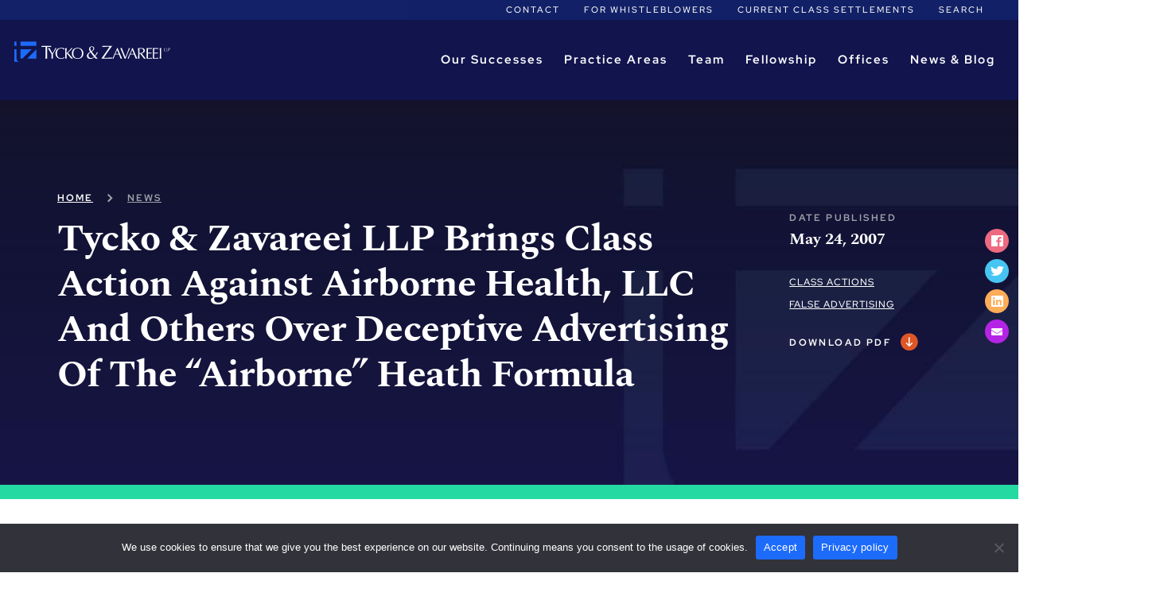

--- FILE ---
content_type: text/html; charset=UTF-8
request_url: https://www.tzlegal.com/news/tycko-zavareei-llp-brings-class-action-against-airborne-health-llc-and-others-over-deceptive-advertising-of-the-airborne-heath-formula/
body_size: 38205
content:
<!DOCTYPE html>
<html lang="en-US">
<head>
		<link rel="preconnect" href="https://fonts.gstatic.com">
	

    
    <meta charset="UTF-8">
    <meta http-equiv="X-UA-Compatible" content="IE=edge">
    <meta name="viewport" content="width=device-width, initial-scale=1.0, maximum-scale=5.0"/>
    <meta name="facebook-domain-verification" content="a0ux2mozjvsbnu0ddt4r86m0payplw" />
    		<link rel="apple-touch-icon" sizes="180x180" href="https://www.tzlegal.com/apple-touch-icon.png">
		<link rel="icon" type="image/png" sizes="32x32" href="https://www.tzlegal.com/favicon-32x32.png">
		<link rel="icon" type="image/png" sizes="16x16" href="https://www.tzlegal.com/favicon-16x16.png">
		<link rel="manifest" href="https://www.tzlegal.com/site.webmanifest">
		<link rel="mask-icon" href="https://www.tzlegal.com/safari-pinned-tab.svg" color="#01477e">
		<meta name="msapplication-TileColor" content="#2b5797">
		<meta name="theme-color" content="#ffffff">

    <style>*,::after,::before{box-sizing:border-box;-webkit-box-sizing:border-box;-moz-box-sizing:border-box;-webkit-font-smoothing:antialiased;-moz-font-smoothing:antialiased;-o-font-smoothing:antialiased;font-smoothing:antialiased;text-rendering:optimizeLegibility;outline:0;-webkit-overflow-scrolling:touch;-webkit-text-size-adjust:none}html{overflow-x:hidden}a,abbr,acronym,address,applet,article,aside,audio,b,big,blockquote,body,canvas,caption,center,cite,code,dd,del,details,dfn,div,dl,dt,em,embed,fieldset,figcaption,figure,footer,form,h1,h2,h3,h4,h5,h6,header,hgroup,html,i,iframe,img,ins,kbd,label,legend,li,mark,menu,nav,object,ol,output,p,pre,q,ruby,s,samp,section,small,span,strike,strong,sub,summary,sup,table,tbody,td,tfoot,th,thead,time,tr,tt,u,ul,var,video{font-size:100%;font:inherit;padding:0;border:0;margin:0;vertical-align:baseline}body{line-height:1}ol,ul{list-style:none}blockquote,q{quotes:none}blockquote:after,blockquote:before,q:after,q:before{content:'';content:none}table{border-collapse:collapse;border-spacing:0}article,aside,details,figcaption,figure,footer,header,hgroup,menu,nav,section{display:block}.clear{clear:both}.clear:after{content:"";display:block;clear:both}.inView{opacity:0;-webkit-transform:translate3d(0,-45px,0);transform:translate3d(0,-45px,0);-webkit-transition:opacity 1s cubic-bezier(.1,.64,0,1.09),-webkit-transform 1s cubic-bezier(.1,.64,0,1.09);transition:opacity 1s cubic-bezier(.1,.64,0,1.09),-webkit-transform 1s cubic-bezier(.1,.64,0,1.09);-o-transition:opacity 1s cubic-bezier(.1,.64,0,1.09),transform 1s cubic-bezier(.1,.64,0,1.09);transition:opacity 1s cubic-bezier(.1,.64,0,1.09),transform 1s cubic-bezier(.1,.64,0,1.09);transition:opacity 1s cubic-bezier(.1,.64,0,1.09),transform 1s cubic-bezier(.1,.64,0,1.09),-webkit-transform 1s cubic-bezier(.1,.64,0,1.09)}.touched-inView{opacity:1;-webkit-transform:translate3d(0,0,0);transform:translate3d(0,0,0);-webkit-transition:opacity 1s cubic-bezier(.1,.64,0,1.09),-webkit-transform 1s cubic-bezier(.1,.64,0,1.09);transition:opacity 1s cubic-bezier(.1,.64,0,1.09),-webkit-transform 1s cubic-bezier(.1,.64,0,1.09);-o-transition:opacity 1s cubic-bezier(.1,.64,0,1.09),transform 1s cubic-bezier(.1,.64,0,1.09);transition:opacity 1s cubic-bezier(.1,.64,0,1.09),transform 1s cubic-bezier(.1,.64,0,1.09);transition:opacity 1s cubic-bezier(.1,.64,0,1.09),transform 1s cubic-bezier(.1,.64,0,1.09),-webkit-transform 1s cubic-bezier(.1,.64,0,1.09)}.l__container{width:100%;padding-left:1.6rem;padding-right:1.6rem;margin-left:auto;margin-right:auto;max-width:1168px}@media screen and (max-width:768px){.l__container{padding-left:1.4rem;padding-right:1.4rem}}@media screen and (max-width:440px){.l__container{padding-left:1.2rem;padding-right:1.2rem}}.l__container--small{width:100%;padding-left:1.6rem;padding-right:1.6rem;margin-left:auto;margin-right:auto;max-width:1168px;max-width:688px}@media screen and (max-width:768px){.l__container--small{padding-left:1.4rem;padding-right:1.4rem}}@media screen and (max-width:440px){.l__container--small{padding-left:1.2rem;padding-right:1.2rem}}body,html{overflow-x:hidden}html{font-size:10px}body{font-family:Spectral,serif;font-weight:400;color:#444;font-size:1.8rem;line-height:1.4;display:-webkit-box;display:-webkit-flex;display:-ms-flexbox;display:flex;min-height:100vh;-webkit-box-orient:vertical;-webkit-box-direction:normal;-webkit-flex-direction:column;-ms-flex-direction:column;flex-direction:column}@media screen and (max-width:768px){body{font-size:1.6rem}}body:after{content:"";display:block;background:#101d4b;width:100vw;height:100vh;position:fixed;left:0;top:0;-webkit-transform:translate3d(0,-100%,0);transform:translate3d(0,-100%,0);-webkit-transition:-webkit-transform .5s;transition:-webkit-transform .5s;-o-transition:transform .5s;transition:transform .5s;transition:transform .5s,-webkit-transform .5s;z-index:10000000;opacity:0;pointer-events:none}body.ajaxLoading:after{opacity:1;-webkit-transform:translate3d(0,0,0);transform:translate3d(0,0,0)}body.ajaxLoading.ajaxLoading--leaving:after{-webkit-transform:translate3d(0,100%,0);transform:translate3d(0,100%,0)}.samplePageBuilderLink{font-family:"Red Hat Display",-apple-system,BlinkMacSystemFont,"Segoe UI",Roboto,Oxygen-Sans,Ubuntu,Cantarell,"Helvetica Neue",sans-serif;font-weight:700;-webkit-appearance:none;-moz-appearance:none;appearance:none;border-radius:32px;border:none;color:#fff;cursor:pointer;display:inline-block;font-size:1.2rem;padding:1.7rem;text-align:center;text-transform:uppercase;letter-spacing:3.6px;-webkit-transition:background-color 1s cubic-bezier(.1,.64,0,1.09),-webkit-transform 1s cubic-bezier(.1,.64,0,1.09);transition:background-color 1s cubic-bezier(.1,.64,0,1.09),-webkit-transform 1s cubic-bezier(.1,.64,0,1.09);-o-transition:background-color 1s cubic-bezier(.1,.64,0,1.09),transform 1s cubic-bezier(.1,.64,0,1.09);transition:background-color 1s cubic-bezier(.1,.64,0,1.09),transform 1s cubic-bezier(.1,.64,0,1.09);transition:background-color 1s cubic-bezier(.1,.64,0,1.09),transform 1s cubic-bezier(.1,.64,0,1.09),-webkit-transform 1s cubic-bezier(.1,.64,0,1.09);-webkit-transform:translate3d(0,0,0);transform:translate3d(0,0,0);background:#df5416;min-width:161px;position:fixed;right:0;top:20%;border-top-right-radius:0;border-bottom-right-radius:0;z-index:100000;max-width:100px;-webkit-transition-delay:1s;-o-transition-delay:1s;transition-delay:1s;text-align:right}.samplePageBuilderLink:hover{background-color:#c74409;text-decoration:underline;color:#fff;-webkit-transform:translate3d(0,-4px,0);transform:translate3d(0,-4px,0)}.samplePageBuilderLink:focus{opacity:.75;text-decoration:underline}.samplePageBuilderLink>*{display:block}@media screen and (max-width:768px){.samplePageBuilderLink{display:none}}.samplePageBuilderLink.inView{-webkit-transform:translate3d(100%,0,0);transform:translate3d(100%,0,0)}.samplePageBuilderLink.touched-inView{-webkit-transform:translate3d(0,0,0);transform:translate3d(0,0,0)}section.mainContent{-webkit-box-flex:1;-webkit-flex:1;-ms-flex:1;flex:1}a{color:#01477e;text-decoration:none;-webkit-transition:color .1s linear;-o-transition:color .1s linear;transition:color .1s linear}a:hover{color:#1d6bfb;text-decoration:underline}h1,h2,h3,h4,h5{font-family:Spectral,serif;font-weight:700;margin-bottom:1rem;letter-spacing:-1px}h1,h4{font-family:Spectral,serif;font-weight:400;font-weight:600}h2,h3,h5{font-family:Spectral,serif;font-weight:400;font-weight:700}h1{font-size:4.8rem}@media screen and (max-width:768px){h1{font-size:4rem}}h2{font-size:4rem}@media screen and (max-width:768px){h2{font-size:3.2rem}}h3{font-size:3.2rem}@media screen and (max-width:768px){h3{font-size:2.4rem}}h4{font-size:2.4rem}@media screen and (max-width:768px){h4{font-size:2rem}}h5{font-size:2rem}@media screen and (max-width:768px){h5{font-size:1.8rem}}.pageTitle{font-size:8rem}@media screen and (max-width:768px){.pageTitle{font-size:5.2rem}}strong{font-weight:700}em{font-style:italic}img{image-rendering:-webkit-optimize-contrast}.l__flex{display:-webkit-box;display:-webkit-flex;display:-ms-flexbox;display:flex;-webkit-box-orient:horizontal;-webkit-box-direction:normal;-webkit-flex-flow:row wrap;-ms-flex-flow:row wrap;flex-flow:row wrap;-webkit-box-pack:justify;-webkit-justify-content:space-between;-ms-flex-pack:justify;justify-content:space-between}.l__grid{display:grid;grid-template-columns:repeat(2,1fr);-webkit-column-gap:16px;-moz-column-gap:16px;column-gap:16px;row-gap:16px}.btn,.button,.cmpnt__button{font-family:"Red Hat Display",-apple-system,BlinkMacSystemFont,"Segoe UI",Roboto,Oxygen-Sans,Ubuntu,Cantarell,"Helvetica Neue",sans-serif;font-weight:700;-webkit-appearance:none;-moz-appearance:none;appearance:none;border-radius:32px;border:none;color:#fff;cursor:pointer;display:inline-block;font-size:1.2rem;padding:1.7rem;text-align:center;text-transform:uppercase;letter-spacing:3.6px;-webkit-transition:background-color 1s cubic-bezier(.1,.64,0,1.09),-webkit-transform 1s cubic-bezier(.1,.64,0,1.09);transition:background-color 1s cubic-bezier(.1,.64,0,1.09),-webkit-transform 1s cubic-bezier(.1,.64,0,1.09);-o-transition:background-color 1s cubic-bezier(.1,.64,0,1.09),transform 1s cubic-bezier(.1,.64,0,1.09);transition:background-color 1s cubic-bezier(.1,.64,0,1.09),transform 1s cubic-bezier(.1,.64,0,1.09);transition:background-color 1s cubic-bezier(.1,.64,0,1.09),transform 1s cubic-bezier(.1,.64,0,1.09),-webkit-transform 1s cubic-bezier(.1,.64,0,1.09);-webkit-transform:translate3d(0,0,0);transform:translate3d(0,0,0);background:#df5416;min-width:161px}.btn:hover,.button:hover,.cmpnt__button:hover{background-color:#c74409;text-decoration:underline;color:#fff;-webkit-transform:translate3d(0,-4px,0);transform:translate3d(0,-4px,0)}.btn:focus,.button:focus,.cmpnt__button:focus{opacity:.75;text-decoration:underline}.btn>*,.button>*,.cmpnt__button>*{display:block}.cmpnt__button--prev{-webkit-transform:translate3d(0,0,0);transform:translate3d(0,0,0);-webkit-transition:-webkit-transform 1s cubic-bezier(.1,.64,0,1.09);transition:-webkit-transform 1s cubic-bezier(.1,.64,0,1.09);-o-transition:transform 1s cubic-bezier(.1,.64,0,1.09);transition:transform 1s cubic-bezier(.1,.64,0,1.09);transition:transform 1s cubic-bezier(.1,.64,0,1.09),-webkit-transform 1s cubic-bezier(.1,.64,0,1.09);display:inline-block;width:32px;height:32px;background:#1d6bfb;color:#fff;border-radius:100%;top:50%;background-image:var(--wpr-bg-7529ea57-3153-4acc-bfc2-3d01d882391c);background-position:center;background-size:19px auto;background-repeat:no-repeat;-webkit-flex-shrink:0;-ms-flex-negative:0;flex-shrink:0}.cmpnt__button--prev:hover{-webkit-transform:translate3d(0,-2px,0);transform:translate3d(0,-2px,0)}.cmpnt__button--next{-webkit-transform:translate3d(0,0,0);transform:translate3d(0,0,0);-webkit-transition:-webkit-transform 1s cubic-bezier(.1,.64,0,1.09);transition:-webkit-transform 1s cubic-bezier(.1,.64,0,1.09);-o-transition:transform 1s cubic-bezier(.1,.64,0,1.09);transition:transform 1s cubic-bezier(.1,.64,0,1.09);transition:transform 1s cubic-bezier(.1,.64,0,1.09),-webkit-transform 1s cubic-bezier(.1,.64,0,1.09);display:inline-block;width:32px;height:32px;background:#1d6bfb;color:#fff;border-radius:100%;top:50%;background-image:var(--wpr-bg-2f2387b5-95e1-4de6-95d7-99cda507ac5c);background-position:center;background-size:19px auto;background-repeat:no-repeat;-webkit-flex-shrink:0;-ms-flex-negative:0;flex-shrink:0}.cmpnt__button--next:hover{-webkit-transform:translate3d(0,-2px,0);transform:translate3d(0,-2px,0)}.header{position:relative;z-index:1000}.header .header__inner{max-width:1300px}.header.header--sticky{position:fixed;width:100%;z-index:1000;top:0}.header.header--sticky .header__bottom .menu__main-navigation>li>a{font-size:1.3rem}.header.header--sticky .header__bottom .menu__main-navigation .sub-menu a{font-size:1.1rem}.header__top{font-family:"Red Hat Display",-apple-system,BlinkMacSystemFont,"Segoe UI",Roboto,Oxygen-Sans,Ubuntu,Cantarell,"Helvetica Neue",sans-serif;font-weight:700;font-weight:500;text-transform:uppercase}@media screen and (max-width:1024px){.header__top{display:block;position:absolute;top:var(--header-height);width:100%}}@media screen and (max-width:1024px){.header__top .menu-utility-navigation-container{display:none}}@media screen and (max-width:1024px){.header__bottom{display:none}}.header__bottom .header__inner{display:-webkit-box;display:-webkit-flex;display:-ms-flexbox;display:flex;-webkit-box-align:center;-webkit-align-items:center;-ms-flex-align:center;align-items:center;-webkit-box-pack:justify;-webkit-justify-content:space-between;-ms-flex-pack:justify;justify-content:space-between;-webkit-flex-wrap:wrap;-ms-flex-wrap:wrap;flex-wrap:wrap}.header__logo{-webkit-transform:scale(1);-ms-transform:scale(1);transform:scale(1);-webkit-transition:-webkit-transform 1s cubic-bezier(.1,.64,0,1.09);transition:-webkit-transform 1s cubic-bezier(.1,.64,0,1.09);-o-transition:transform 1s cubic-bezier(.1,.64,0,1.09);transition:transform 1s cubic-bezier(.1,.64,0,1.09);transition:transform 1s cubic-bezier(.1,.64,0,1.09),-webkit-transform 1s cubic-bezier(.1,.64,0,1.09)}.header__logo:hover{-webkit-transform:scale(1.03);-ms-transform:scale(1.03);transform:scale(1.03)}.header__logo img{width:310px;height:40px}.header__top.inView{-webkit-transition-delay:.1s;-o-transition-delay:.1s;transition-delay:.1s}.header__bottom.inView{-webkit-transition-delay:.3s;-o-transition-delay:.3s;transition-delay:.3s}.header__bottom .menu__main-navigation,.header__top .menu__utility-navigation{display:-webkit-box;display:-webkit-flex;display:-ms-flexbox;display:flex;-webkit-box-align:center;-webkit-align-items:center;-ms-flex-align:center;align-items:center;-webkit-box-pack:justify;-webkit-justify-content:space-between;-ms-flex-pack:justify;justify-content:space-between;-webkit-flex-wrap:wrap;-ms-flex-wrap:wrap;flex-wrap:wrap}.header__top .menu__utility-navigation li.search a{display:-webkit-box;display:-webkit-flex;display:-ms-flexbox;display:flex;-webkit-box-align:center;-webkit-align-items:center;-ms-flex-align:center;align-items:center}.header__top .menu__utility-navigation li.search a:after{content:"";background-size:12px 13px;background-repeat:no-repeat;width:12px;height:13px;display:block;margin-left:1rem}.header__bottom .menu__main-navigation a{font-family:"Red Hat Display",-apple-system,BlinkMacSystemFont,"Segoe UI",Roboto,Oxygen-Sans,Ubuntu,Cantarell,"Helvetica Neue",sans-serif;font-weight:700;font-size:1.5rem}@media screen and (max-width:1150px){.header__bottom .menu__main-navigation a{font-size:1.3rem}}.header__bottom .menu__main-navigation li:hover .sub-menu{opacity:1;pointer-events:inherit;-webkit-transform:translate3d(0,-1px,0);transform:translate3d(0,-1px,0)}.header__bottom .menu__main-navigation>li{position:relative;display:inline-block}.header__bottom .menu__main-navigation>li:hover>a{-webkit-transform:scale(1);-ms-transform:scale(1);transform:scale(1);-webkit-transition:-webkit-transform 1s cubic-bezier(.1,.64,0,1.09);transition:-webkit-transform 1s cubic-bezier(.1,.64,0,1.09);-o-transition:transform 1s cubic-bezier(.1,.64,0,1.09);transition:transform 1s cubic-bezier(.1,.64,0,1.09);transition:transform 1s cubic-bezier(.1,.64,0,1.09),-webkit-transform 1s cubic-bezier(.1,.64,0,1.09)}.header__bottom .menu__main-navigation>li.no-link{pointer-events:none;cursor:inherit}.header__bottom .menu__main-navigation>li>.sub-menu{position:absolute;width:317px;left:0;top:100%;padding:2.1rem;-webkit-transition:opacity 1s cubic-bezier(.1,.64,0,1.09),-webkit-transform 1s cubic-bezier(.1,.64,0,1.09);transition:opacity 1s cubic-bezier(.1,.64,0,1.09),-webkit-transform 1s cubic-bezier(.1,.64,0,1.09);-o-transition:opacity 1s cubic-bezier(.1,.64,0,1.09),transform 1s cubic-bezier(.1,.64,0,1.09);transition:opacity 1s cubic-bezier(.1,.64,0,1.09),transform 1s cubic-bezier(.1,.64,0,1.09);transition:opacity 1s cubic-bezier(.1,.64,0,1.09),transform 1s cubic-bezier(.1,.64,0,1.09),-webkit-transform 1s cubic-bezier(.1,.64,0,1.09);-webkit-transform:translate3d(0,-15px,0);transform:translate3d(0,-15px,0);opacity:0;pointer-events:none}.header__bottom .menu__main-navigation>li>.sub-menu a,.header__bottom .menu__main-navigation>li>.sub-menu li{display:block}.header__bottom .menu__main-navigation>li>.sub-menu>li:last-child:not(.menu-item-has-children)>a{margin-bottom:0!important}.header__bottom .menu__main-navigation .sub-menu a{font-size:1.4rem;margin-bottom:2.4rem;display:block}.header__bottom .menu__main-navigation .sub-menu .sub-menu{margin-left:1.5rem;display:block;opacity:1}.header.header--sticky .header__bottom .menu__main-navigation>li>a{padding:1.7rem 1.3rem}.header.header--sticky .header__bottom .menu__main-navigation .sub-menu>li>a{margin-bottom:2rem}.header__mobile{display:none;padding:1.8rem 0;position:relative;z-index:2;background:#101d4b}@media screen and (max-width:1024px){.header__mobile{display:block}}.header__mobile .header__callNow{display:none}.header__mobile__inner{display:-webkit-box;display:-webkit-flex;display:-ms-flexbox;display:flex;-webkit-box-orient:horizontal;-webkit-box-direction:normal;-webkit-flex-flow:row wrap;-ms-flex-flow:row wrap;flex-flow:row wrap;-webkit-box-pack:justify;-webkit-justify-content:space-between;-ms-flex-pack:justify;justify-content:space-between;-webkit-box-align:center;-webkit-align-items:center;-ms-flex-align:center;align-items:center;justify-content:space-between}.header__mobile__logo{display:block;line-height:0}.header__mobile__logo img{width:255px;height:auto}@media screen and (max-width:600px){.header__mobile__logo img{max-width:200px}}.header__mobile__trigger{width:32px;height:17px;line-height:0;cursor:pointer;position:relative}.header__mobile__trigger svg{-webkit-transform:translate(-50%,-50%) rotate(-360deg);-ms-transform:translate(-50%,-50%) rotate(-360deg);transform:translate(-50%,-50%) rotate(-360deg);opacity:1;position:absolute;left:50%;top:50%;-webkit-transition:opacity .75s cubic-bezier(.1,.64,0,1.09),-webkit-transform .75s cubic-bezier(.1,.64,0,1.09);transition:opacity .75s cubic-bezier(.1,.64,0,1.09),-webkit-transform .75s cubic-bezier(.1,.64,0,1.09);-o-transition:opacity .75s cubic-bezier(.1,.64,0,1.09),transform .75s cubic-bezier(.1,.64,0,1.09);transition:opacity .75s cubic-bezier(.1,.64,0,1.09),transform .75s cubic-bezier(.1,.64,0,1.09);transition:opacity .75s cubic-bezier(.1,.64,0,1.09),transform .75s cubic-bezier(.1,.64,0,1.09),-webkit-transform .75s cubic-bezier(.1,.64,0,1.09)}.header__mobile__trigger>svg{width:32px;height:17px}.header__mobileMenu{opacity:0;pointer-events:none;-webkit-transform:translate3d(0,-100vh,0);transform:translate3d(0,-100vh,0);-webkit-transition:opacity 1s cubic-bezier(.1,.64,0,1.09),-webkit-transform 1s cubic-bezier(.1,.64,0,1.09);transition:opacity 1s cubic-bezier(.1,.64,0,1.09),-webkit-transform 1s cubic-bezier(.1,.64,0,1.09);-o-transition:opacity 1s cubic-bezier(.1,.64,0,1.09),transform 1s cubic-bezier(.1,.64,0,1.09);transition:opacity 1s cubic-bezier(.1,.64,0,1.09),transform 1s cubic-bezier(.1,.64,0,1.09);transition:opacity 1s cubic-bezier(.1,.64,0,1.09),transform 1s cubic-bezier(.1,.64,0,1.09),-webkit-transform 1s cubic-bezier(.1,.64,0,1.09);height:100vh;width:100%;position:fixed;left:0;background:#fff;z-index:1;padding-top:2rem}.header__mobileMenu.header__mobileMenu--active{opacity:1;pointer-events:inherit;-webkit-transform:translate3d(0,-2rem,0);transform:translate3d(0,-2rem,0)}.header__mobileMenu.header__mobileMenu--active svg{display:none}.header__mobileMenu.header__mobileMenu--active .header__mobile__trigger__close{display:block}.header__mobileMenu .searchform__inner{position:relative;display:-webkit-box;display:-webkit-flex;display:-ms-flexbox;display:flex;-webkit-box-align:center;-webkit-align-items:center;-ms-flex-align:center;align-items:center;-webkit-box-pack:justify;-webkit-justify-content:space-between;-ms-flex-pack:justify;justify-content:space-between}.header__mobileMenu .searchform__inner:before{content:"";background-image:var(--wpr-bg-32854d59-a54a-4dc4-910e-99de4f86e460);background-size:12px 13px;background-repeat:no-repeat;width:12px;height:13px;display:block;margin-left:1.5rem;-webkit-transform:translateY(-50%);-ms-transform:translateY(-50%);transform:translateY(-50%);top:50%;display:block;position:absolute;z-index:1}.header__mobileMenu input[type=search]{min-width:290px;width:calc(98% - 32px);position:relative;padding-left:3.5rem}@media screen and (max-width:440px){.header__mobileMenu input[type=search]{min-width:150px}}.header__mobileMenu input[type=search]::-webkit-input-placeholder{font-family:"Red Hat Display",-apple-system,BlinkMacSystemFont,"Segoe UI",Roboto,Oxygen-Sans,Ubuntu,Cantarell,"Helvetica Neue",sans-serif;font-weight:700;color:#707070;font-size:1.2rem;letter-spacing:2px;text-transform:uppercase}.header__mobileMenu input[type=search]::-moz-placeholder{font-family:"Red Hat Display",-apple-system,BlinkMacSystemFont,"Segoe UI",Roboto,Oxygen-Sans,Ubuntu,Cantarell,"Helvetica Neue",sans-serif;font-weight:700;color:#707070;font-size:1.2rem;letter-spacing:2px;text-transform:uppercase}.header__mobileMenu input[type=search]:-ms-input-placeholder{font-family:"Red Hat Display",-apple-system,BlinkMacSystemFont,"Segoe UI",Roboto,Oxygen-Sans,Ubuntu,Cantarell,"Helvetica Neue",sans-serif;font-weight:700;color:#707070;font-size:1.2rem;letter-spacing:2px;text-transform:uppercase}.header__mobileMenu input[type=search]::-ms-input-placeholder{font-family:"Red Hat Display",-apple-system,BlinkMacSystemFont,"Segoe UI",Roboto,Oxygen-Sans,Ubuntu,Cantarell,"Helvetica Neue",sans-serif;font-weight:700;color:#707070;font-size:1.2rem;letter-spacing:2px;text-transform:uppercase}.header__mobileMenu input[type=search]::placeholder{font-family:"Red Hat Display",-apple-system,BlinkMacSystemFont,"Segoe UI",Roboto,Oxygen-Sans,Ubuntu,Cantarell,"Helvetica Neue",sans-serif;font-weight:700;color:#707070;font-size:1.2rem;letter-spacing:2px;text-transform:uppercase}.header__mobileMenu nav>ul{margin-top:2rem}.header__mobileMenu nav>ul a{font-family:"Red Hat Display",-apple-system,BlinkMacSystemFont,"Segoe UI",Roboto,Oxygen-Sans,Ubuntu,Cantarell,"Helvetica Neue",sans-serif;font-weight:700;color:#01477e;font-weight:800;letter-spacing:0;padding:1rem 0}.header__mobileMenu nav>ul a:hover{text-decoration:none}.header__mobileMenu nav>ul.menu__main-navigation>li:not(:last-child):not(.menu-item-has-children)>a{margin-bottom:2rem}.header__mobileMenu nav>ul.menu__main-navigation a{font-size:1.8rem;display:block}.header__mobileMenu nav>ul.menu__main-navigation a:hover{text-decoration:underline}.header__mobileMenu nav>ul.menu__main-navigation>li>.sub-menu{-webkit-box-ordinal-group:4;-webkit-order:3;-ms-flex-order:3;order:3}.header__mobileMenu nav>ul.menu__main-navigation>li>.sub-menu .sub-menu{display:block}.header__mobileMenu nav>ul.menu__utility-navigation{display:-webkit-box;display:-webkit-flex;display:-ms-flexbox;display:flex;-webkit-box-orient:horizontal;-webkit-box-direction:normal;-webkit-flex-direction:row;-ms-flex-direction:row;flex-direction:row;-webkit-flex-wrap:wrap;-ms-flex-wrap:wrap;flex-wrap:wrap;-webkit-box-pack:start;-webkit-justify-content:flex-start;-ms-flex-pack:start;justify-content:flex-start}.header__mobileMenu nav>ul.menu__utility-navigation li.search{display:none}.header__mobileMenu nav>ul.menu__utility-navigation li:nth-child(1){-webkit-box-ordinal-group:3;-webkit-order:2;-ms-flex-order:2;order:2;-webkit-flex-basis:20%;-ms-flex-preferred-size:20%;flex-basis:20%}@media screen and (max-width:600px){.header__mobileMenu nav>ul.menu__utility-navigation li:nth-child(1){-webkit-flex-basis:100%;-ms-flex-preferred-size:100%;flex-basis:100%}}.header__mobileMenu nav>ul.menu__utility-navigation li:nth-child(2){-webkit-box-ordinal-group:4;-webkit-order:3;-ms-flex-order:3;order:3;-webkit-flex-basis:50%;-ms-flex-preferred-size:50%;flex-basis:50%}@media screen and (max-width:600px){.header__mobileMenu nav>ul.menu__utility-navigation li:nth-child(2){-webkit-flex-basis:100%;-ms-flex-preferred-size:100%;flex-basis:100%}}.header__mobileMenu nav>ul.menu__utility-navigation li:nth-child(3){-webkit-flex-basis:100%;-ms-flex-preferred-size:100%;flex-basis:100%}.header__mobileMenu nav>ul.menu__utility-navigation a{font-family:"Red Hat Display",-apple-system,BlinkMacSystemFont,"Segoe UI",Roboto,Oxygen-Sans,Ubuntu,Cantarell,"Helvetica Neue",sans-serif;font-weight:700;font-weight:500;font-size:1.1rem;text-transform:uppercase;letter-spacing:2px;margin-bottom:1rem;display:block}.header__mobileMenu nav>ul.menu__utility-navigation a:hover{text-decoration:underline}.header__mobileMenu nav>ul>li>.sub-menu>li>a{font-weight:700}.header__mobileMenu nav>ul .sub-menu{display:none;margin-top:0;padding-left:1rem;-webkit-flex-basis:100%;-ms-flex-preferred-size:100%;flex-basis:100%}.header__mobileMenu nav>ul .sub-menu li a{font-weight:400;font-size:1.6rem}.header__mobileMenu nav>ul>li.menu-item-has-children{margin-bottom:2rem;display:-webkit-box;display:-webkit-flex;display:-ms-flexbox;display:flex;-webkit-box-align:center;-webkit-align-items:center;-ms-flex-align:center;align-items:center;-webkit-box-pack:justify;-webkit-justify-content:space-between;-ms-flex-pack:justify;justify-content:space-between;cursor:pointer;-webkit-flex-wrap:wrap;-ms-flex-wrap:wrap;flex-wrap:wrap}.header__mobileMenu nav>ul>li.menu-item-has-children:before{content:"\002B";color:#01477e;font-size:4rem;font-weight:400;cursor:pointer;display:block;-webkit-box-ordinal-group:3;-webkit-order:2;-ms-flex-order:2;order:2;line-height:0}.header__mobileMenu nav>ul>li.menu-item-has-children.open:before{content:"-"}.header__mobileMenu nav>ul>li.menu-item-has-children>a{display:inline-block;position:relative;margin-bottom:0}.header__mobileMenu__inner{padding:3.2rem 2.2rem;height:100%;overflow-y:scroll}.header__mobile__trigger__close{opacity:0;pointer-events:none;position:absolute;left:50%;top:50%;-webkit-transform:translate(-50%,-50%) rotate(-360deg);-ms-transform:translate(-50%,-50%) rotate(-360deg);transform:translate(-50%,-50%) rotate(-360deg);-webkit-transition:opacity .75s cubic-bezier(.1,.64,0,1.09),-webkit-transform .75s cubic-bezier(.1,.64,0,1.09);transition:opacity .75s cubic-bezier(.1,.64,0,1.09),-webkit-transform .75s cubic-bezier(.1,.64,0,1.09);-o-transition:opacity .75s cubic-bezier(.1,.64,0,1.09),transform .75s cubic-bezier(.1,.64,0,1.09);transition:opacity .75s cubic-bezier(.1,.64,0,1.09),transform .75s cubic-bezier(.1,.64,0,1.09);transition:opacity .75s cubic-bezier(.1,.64,0,1.09),transform .75s cubic-bezier(.1,.64,0,1.09),-webkit-transform .75s cubic-bezier(.1,.64,0,1.09);color:#fff;display:block;width:23px;height:23px}.header__mobile__trigger__close>svg{width:23px;height:23px}body.mobileMenuFlyout--active .header__mobile__trigger>svg{opacity:0;pointer-events:none;-webkit-transform:translate(-50%,-50%) rotate(0);-ms-transform:translate(-50%,-50%) rotate(0);transform:translate(-50%,-50%) rotate(0)}body.mobileMenuFlyout--active .header__mobile__trigger__close{display:block;opacity:1;pointer-events:inherit;-webkit-transform:translate(-50%,-50%) rotate(0);-ms-transform:translate(-50%,-50%) rotate(0);transform:translate(-50%,-50%) rotate(0)}.header__mobile__logo--ff{display:none}.header__search__container.l__container{position:relative;max-width:1300px}@media screen and (max-width:1024px){.header__search__container.l__container{display:none}}.header__search__container.l__container>.searchform{padding:1rem 2rem;background:#fff;position:absolute;right:0;top:-35px;z-index:4;-webkit-transform:translate3d(0,-101%,0);transform:translate3d(0,-101%,0);-webkit-transition:-webkit-transform 1s cubic-bezier(.1,.64,0,1.09);transition:-webkit-transform 1s cubic-bezier(.1,.64,0,1.09);-o-transition:transform 1s cubic-bezier(.1,.64,0,1.09);transition:transform 1s cubic-bezier(.1,.64,0,1.09);transition:transform 1s cubic-bezier(.1,.64,0,1.09),-webkit-transform 1s cubic-bezier(.1,.64,0,1.09);-webkit-box-shadow:0 0 10px rgba(0,0,0,.1);box-shadow:0 0 10px rgba(0,0,0,.1)}@media screen and (max-width:1366px){.header__search__container.l__container>.searchform{right:40px}}.header__search__container.l__container.active>*{-webkit-transform:translate3d(0,0,0);transform:translate3d(0,0,0)}.header__search__container.l__container .searchform__inner{position:relative;display:-webkit-box;display:-webkit-flex;display:-ms-flexbox;display:flex;-webkit-box-align:center;-webkit-align-items:center;-ms-flex-align:center;align-items:center;-webkit-box-pack:justify;-webkit-justify-content:space-between;-ms-flex-pack:justify;justify-content:space-between}.header__search__container.l__container .searchform__inner:before{content:"";background-image:var(--wpr-bg-127ff15b-c8d2-4267-bbf1-77c813994774);background-size:12px 13px;background-repeat:no-repeat;width:12px;height:13px;display:block;margin-left:1.5rem;-webkit-transform:translateY(-50%);-ms-transform:translateY(-50%);transform:translateY(-50%);top:50%;display:block;position:absolute;z-index:1}.header__search__container.l__container input[type=search]{min-width:290px;width:calc(98% - 32px);position:relative;padding-left:3.5rem}@media screen and (max-width:440px){.header__search__container.l__container input[type=search]{min-width:150px}}.header__search__container.l__container input[type=search]::-webkit-input-placeholder{font-family:"Red Hat Display",-apple-system,BlinkMacSystemFont,"Segoe UI",Roboto,Oxygen-Sans,Ubuntu,Cantarell,"Helvetica Neue",sans-serif;font-weight:700;color:#707070;font-size:1.2rem;letter-spacing:2px;text-transform:uppercase}.header__search__container.l__container input[type=search]::-moz-placeholder{font-family:"Red Hat Display",-apple-system,BlinkMacSystemFont,"Segoe UI",Roboto,Oxygen-Sans,Ubuntu,Cantarell,"Helvetica Neue",sans-serif;font-weight:700;color:#707070;font-size:1.2rem;letter-spacing:2px;text-transform:uppercase}.header__search__container.l__container input[type=search]:-ms-input-placeholder{font-family:"Red Hat Display",-apple-system,BlinkMacSystemFont,"Segoe UI",Roboto,Oxygen-Sans,Ubuntu,Cantarell,"Helvetica Neue",sans-serif;font-weight:700;color:#707070;font-size:1.2rem;letter-spacing:2px;text-transform:uppercase}.header__search__container.l__container input[type=search]::-ms-input-placeholder{font-family:"Red Hat Display",-apple-system,BlinkMacSystemFont,"Segoe UI",Roboto,Oxygen-Sans,Ubuntu,Cantarell,"Helvetica Neue",sans-serif;font-weight:700;color:#707070;font-size:1.2rem;letter-spacing:2px;text-transform:uppercase}.header__search__container.l__container input[type=search]::placeholder{font-family:"Red Hat Display",-apple-system,BlinkMacSystemFont,"Segoe UI",Roboto,Oxygen-Sans,Ubuntu,Cantarell,"Helvetica Neue",sans-serif;font-weight:700;color:#707070;font-size:1.2rem;letter-spacing:2px;text-transform:uppercase}.header__search__container.l__container .cmpnt__button--next{margin-left:1rem}.header__search__container.l__container .header__search__close{color:#fff;font-size:30px;position:absolute;right:-40px;top:0;cursor:pointer;display:block;height:30px;width:30px;border-radius:100%;background:#1d6bfb;line-height:1;color:#fff;z-index:1000;display:-webkit-box;display:-webkit-flex;display:-ms-flexbox;display:flex;-webkit-box-align:center;-webkit-align-items:center;-ms-flex-align:center;align-items:center;-webkit-box-pack:center;-webkit-justify-content:center;-ms-flex-pack:center;justify-content:center;-webkit-box-shadow:0 0 10px rgba(0,0,0,.1);box-shadow:0 0 10px rgba(0,0,0,.1)}body.mobileMenuFlyout--active{overflow:hidden;height:100vh;position:absolute;width:100%}body.mobileMenuFlyout--active .header{position:fixed;width:100%}body.mobileMenuFlyout--active .header__mobile,body.mobileMenuFlyout--active .header__mobileMenu{width:100vw}.mainContent .entryContent{padding:6rem 0}.entryContent{max-width:900px;margin:0 auto;line-height:2}.entryContent:empty{display:none}.entryContent h1,.entryContent h2,.entryContent h3,.entryContent h4,.entryContent h5,.entryContent h6{color:#11144d;margin-bottom:.8rem;line-height:1}.entryContent p{margin-bottom:4rem}.entryContent a:not(.cmpnt__button){text-decoration:underline;color:#1d6bfb}.entryContent a:not(.cmpnt__button):active,.entryContent a:not(.cmpnt__button):hover,.entryContent a:not(.cmpnt__button):visited{text-decoration:underline}.entryContent a:not(.cmpnt__button):hover{color:#101d4b}.entryContent a:not(.cmpnt__button):visited{color:#c74409}.entryContent ol,.entryContent ul{margin-bottom:2rem;margin-left:0;padding-left:0;list-style:none}.entryContent ol{counter-reset:my-awesome-counter}.entryContent ol li{counter-increment:my-awesome-counter}.entryContent ol li:before{font-family:"Red Hat Display",-apple-system,BlinkMacSystemFont,"Segoe UI",Roboto,Oxygen-Sans,Ubuntu,Cantarell,"Helvetica Neue",sans-serif;font-weight:700;content:counter(my-awesome-counter) ". ";color:#1d6bfb;margin-right:1.4rem}.entryContent ul li:before{content:"";background-color:#1d6bfb;width:7px;height:7px;border-radius:100%;margin-right:1.4rem;display:inline-block}.entryContent img{height:auto;max-width:100%;margin-bottom:.9em}.entryContent hr{background:#eee;border-bottom:1px solid #ddd;border:none;height:2px;margin:2em 0}@media screen and (max-width:600px){.entryContent .aligncenter,.entryContent .alignleft,.entryContent .alignright{float:none!important;display:block!important;margin:0 auto!important}}.entryContent .alignleft{display:inline;float:left;margin-right:1em}.entryContent .alignright{display:inline;float:right;margin-left:1em}.entryContent .aligncenter{clear:both;display:block;margin:0 auto}.entryContent .assistive-text{clip:rect(1px,1px,1px,1px);position:absolute!important}.entryContent .wp-smiley{border:none;margin-bottom:0;margin-top:0;padding:0}.entryContent .wp-caption{border:none;color:#969697;font-size:1.5rem;margin-bottom:0;max-width:100%}.entryContent .wp-caption.aligncenter,.entryContent .wp-caption.alignleft,.entryContent .wp-caption.alignright{margin-bottom:0}.entryContent .wp-caption img{display:block;margin:1.2% auto 0;max-width:98%}.entryContent .wp-caption .wp-caption-text{margin:.8075em 0 0}.entryContent .wp-caption-text{text-align:center}.entryContent .gallery{margin-bottom:1.4em}.entryContent .gallery a img{border:none;height:auto;max-width:90%}.entryContent .gallery dd{margin:0}.entryContent embed,.entryContent iframe,.entryContent object{max-width:100%}.entryContent table{border-collapse:collapse;border-spacing:0;color:#444;margin:1em 0;width:100%}.entryContent td,.entryContent th{border:1px solid transparent;height:3em;-webkit-transition:background 250ms,color 250ms;-o-transition:background 250ms,color 250ms;transition:background 250ms,color 250ms;vertical-align:middle}.entryContent th{background:#bfbfbf;font-weight:700}.entryContent td{background:#ececec;text-align:center}.entryContent tr:nth-child(even) td{background:#ececec}.entryContent tr:nth-child(odd) td{background:#d9d9d9}.entryContent tr td:hover{background:#444;color:#fff}.entryContent pre{background:#fafafa;padding:0 3rem 2rem;margin-bottom:2rem;font-family:monospace;font-size:12px}.entryContent blockquote{font-family:Spectral,serif;font-weight:300;position:relative;font-size:3.2rem;color:#01477e;line-height:1.4;max-width:630px;margin:4rem 0}.entryContent blockquote:after{content:"";border-top:rgba(193,193,193,.16) 104px solid;border-left:transparent 104px solid;border-right:transparent 104px solid;display:block;position:absolute;bottom:-20px;right:-150px;-webkit-transform:rotate(-45deg);-ms-transform:rotate(-45deg);transform:rotate(-45deg);z-index:-1}@media screen and (max-width:1024px){.entryContent blockquote{font-size:2.4rem}}.hero{display:block;background-color:#0c0d31;-webkit-transition-delay:.8s;-o-transition-delay:.8s;transition-delay:.8s;padding:10rem 0;background-size:cover;background-position:center bottom;color:#fff;position:relative}@media screen and (max-width:768px){.hero{padding-top:3rem}}.hero.hero--introImageBelow{padding-bottom:12rem}.hero.hero--single{border-bottom:#25d9a3 18px solid}.hero__inner{position:relative;z-index:2}.hero__backgroundImage{position:absolute;left:0;top:50%;height:100%;width:100%;background-size:cover;background-position:center;background-blend-mode:hard-light;background-color:#1d6bfb;opacity:.25;background-attachment:fixed;-webkit-transform:translateY(-50%);-ms-transform:translateY(-50%);transform:translateY(-50%)}.hero__breadcrumbs,.hero__heading{max-width:847px}.hero__heading{font-family:Spectral,serif;font-weight:400;font-weight:600;font-weight:900;font-size:4.8rem;line-height:1.2}@media screen and (max-width:768px){.hero__heading{font-size:3.8rem}}.hero__subheading{font-size:1.8rem;max-width:810px}.hero__breadcrumbs{display:-webkit-box;display:-webkit-flex;display:-ms-flexbox;display:flex;-webkit-box-align:center;-webkit-align-items:center;-ms-flex-align:center;align-items:center}.hero__breadcrumbs>span{font-family:"Red Hat Display",-apple-system,BlinkMacSystemFont,"Segoe UI",Roboto,Oxygen-Sans,Ubuntu,Cantarell,"Helvetica Neue",sans-serif;font-weight:700;font-size:1.2rem;text-transform:uppercase;display:-webkit-box;display:-webkit-flex;display:-ms-flexbox;display:flex;-webkit-box-align:center;-webkit-align-items:center;-ms-flex-align:center;align-items:center;margin:0;padding:1.5rem 0;letter-spacing:2px}.hero__breadcrumbs>span:first-child{padding-left:0;padding-right:0}.hero__breadcrumbs>span:not(:last-child):after{content:"";background-image:var(--wpr-bg-a4fa9e8d-1655-4aed-8573-c39cd2b0eff7);background-size:7px 11px;width:7px;height:11px;display:block;margin-right:1.8rem;margin-left:1.8rem}.hero__breadcrumbs>span.active a{color:#fff}.hero__breadcrumbs>span a{color:#fff;text-decoration:underline;text-decoration:underline}.hero__breadcrumbs>span a:hover{text-decoration:none}.hero__breadcrumbs>span:last-child{margin:0;opacity:.6}.hero__breadcrumbs>span:last-child span{width:480px;white-space:nowrap;overflow:hidden;-o-text-overflow:ellipsis;text-overflow:ellipsis}body.term--parent .hero__breadcrumbs{max-width:none}body.term--parent .hero__breadcrumbs>span:nth-child(4){display:none}.homeCtaSections{display:block;position:absolute;bottom:0;width:100%;left:0}.homeCtaSections a{color:#fff}.hero__row{display:-webkit-box;display:-webkit-flex;display:-ms-flexbox;display:flex;-webkit-box-orient:horizontal;-webkit-box-direction:normal;-webkit-flex-flow:row wrap;-ms-flex-flow:row wrap;flex-flow:row wrap;-webkit-box-pack:justify;-webkit-justify-content:space-between;-ms-flex-pack:justify;justify-content:space-between;justify-content:space-between}.hero__row .hero__content{-webkit-flex-basis:79%;-ms-flex-preferred-size:79%;flex-basis:79%}@media screen and (max-width:768px){.hero__row .hero__content{-webkit-flex-basis:100%;-ms-flex-preferred-size:100%;flex-basis:100%}}.hero__row .hero__meta{-webkit-flex-basis:19%;-ms-flex-preferred-size:19%;flex-basis:19%;padding-top:4rem}@media screen and (max-width:768px){.hero__row .hero__meta{-webkit-flex-basis:100%;-ms-flex-preferred-size:100%;flex-basis:100%}}.hero__meta a{-webkit-transform:translate3d(0,0,0);transform:translate3d(0,0,0);-webkit-transition:-webkit-transform 1s cubic-bezier(.1,.64,0,1.09);transition:-webkit-transform 1s cubic-bezier(.1,.64,0,1.09);-o-transition:transform 1s cubic-bezier(.1,.64,0,1.09);transition:transform 1s cubic-bezier(.1,.64,0,1.09);transition:transform 1s cubic-bezier(.1,.64,0,1.09),-webkit-transform 1s cubic-bezier(.1,.64,0,1.09);display:inline-block}.hero__meta a:hover{-webkit-transform:translate3d(0,-2px,0);transform:translate3d(0,-2px,0)}.hero__meta__title{font-family:"Red Hat Display",-apple-system,BlinkMacSystemFont,"Segoe UI",Roboto,Oxygen-Sans,Ubuntu,Cantarell,"Helvetica Neue",sans-serif;font-weight:700;text-transform:uppercase;font-size:1.2rem;letter-spacing:2.4px;font-size:1.2rem;opacity:.6;display:block;margin-bottom:.5rem}.hero__meta__item{margin-bottom:2.4rem}.hero__meta__content,.hero__meta__content a{font-family:Spectral,serif;font-weight:400;font-weight:700;font-size:2rem;text-decoration:none;color:#fff}.hero__meta ul li{display:inline-block;margin-right:1rem}.hero__meta ul li a{font-family:"Red Hat Display",-apple-system,BlinkMacSystemFont,"Segoe UI",Roboto,Oxygen-Sans,Ubuntu,Cantarell,"Helvetica Neue",sans-serif;font-weight:700;font-weight:500;font-size:1.2rem;text-decoration:underline;text-transform:uppercase;letter-spacing:1px}.hero__meta ul li a:hover{text-decoration:none}.hero__meta__download a{font-family:"Red Hat Display",-apple-system,BlinkMacSystemFont,"Segoe UI",Roboto,Oxygen-Sans,Ubuntu,Cantarell,"Helvetica Neue",sans-serif;font-weight:700;text-transform:uppercase;font-size:1.2rem;letter-spacing:2.4px;color:#fff;font-size:1.2rem;display:-webkit-box;display:-webkit-flex;display:-ms-flexbox;display:flex;-webkit-box-align:center;-webkit-align-items:center;-ms-flex-align:center;align-items:center}.hero__meta__download a svg{width:23px;height:23px;margin-left:1rem}.hero__breadcrumbs{-webkit-transition-delay:.5s;-o-transition-delay:.5s;transition-delay:.5s}.hero__heading{-webkit-transition-delay:.6s;-o-transition-delay:.6s;transition-delay:.6s}.hero__subheading{-webkit-transition-delay:.7s;-o-transition-delay:.7s;transition-delay:.7s}.personGrid__personWrap:nth-child(1){-webkit-transition-delay:.7s;-o-transition-delay:.7s;transition-delay:.7s}.personGrid__personWrap:nth-child(2){-webkit-transition-delay:.6s;-o-transition-delay:.6s;transition-delay:.6s}.personGrid__personWrap:nth-child(3){-webkit-transition-delay:.9s;-o-transition-delay:.9s;transition-delay:.9s}.personGrid__personWrap:nth-child(4){-webkit-transition-delay:.8s;-o-transition-delay:.8s;transition-delay:.8s}.hero__meta__item:nth-child(1){-webkit-transition-delay:.7s;-o-transition-delay:.7s;transition-delay:.7s}.homeCtaSection:nth-child(1){-webkit-transition-delay:1.1s;-o-transition-delay:1.1s;transition-delay:1.1s}.hero__meta__item:nth-child(2){-webkit-transition-delay:.8s;-o-transition-delay:.8s;transition-delay:.8s}.homeCtaSection:nth-child(2){-webkit-transition-delay:1.2s;-o-transition-delay:1.2s;transition-delay:1.2s}.hero__meta__item:nth-child(3){-webkit-transition-delay:.9s;-o-transition-delay:.9s;transition-delay:.9s}.homeCtaSection:nth-child(3){-webkit-transition-delay:1.3s;-o-transition-delay:1.3s;transition-delay:1.3s}.hero__meta__item:nth-child(4){-webkit-transition-delay:1s;-o-transition-delay:1s;transition-delay:1s}.homeCtaSection:nth-child(4){-webkit-transition-delay:1.4s;-o-transition-delay:1.4s;transition-delay:1.4s}.hero__meta__item:nth-child(5){-webkit-transition-delay:1.1s;-o-transition-delay:1.1s;transition-delay:1.1s}.homeCtaSection:nth-child(5){-webkit-transition-delay:1.5s;-o-transition-delay:1.5s;transition-delay:1.5s}.hero__meta__item:nth-child(6){-webkit-transition-delay:1.2s;-o-transition-delay:1.2s;transition-delay:1.2s}.homeCtaSection:nth-child(6){-webkit-transition-delay:1.6s;-o-transition-delay:1.6s;transition-delay:1.6s}.hero__meta__item:nth-child(7){-webkit-transition-delay:1.3s;-o-transition-delay:1.3s;transition-delay:1.3s}.homeCtaSection:nth-child(7){-webkit-transition-delay:1.7s;-o-transition-delay:1.7s;transition-delay:1.7s}.hero__meta__item:nth-child(8){-webkit-transition-delay:1.4s;-o-transition-delay:1.4s;transition-delay:1.4s}.homeCtaSection:nth-child(8){-webkit-transition-delay:1.8s;-o-transition-delay:1.8s;transition-delay:1.8s}.hero__meta__item:nth-child(9){-webkit-transition-delay:1.5s;-o-transition-delay:1.5s;transition-delay:1.5s}.homeCtaSection:nth-child(9){-webkit-transition-delay:1.9s;-o-transition-delay:1.9s;transition-delay:1.9s}.hero__meta__item:nth-child(10){-webkit-transition-delay:1.6s;-o-transition-delay:1.6s;transition-delay:1.6s}.homeCtaSection:nth-child(10){-webkit-transition-delay:2s;-o-transition-delay:2s;transition-delay:2s}.hero__meta__item:nth-child(11){-webkit-transition-delay:1.7s;-o-transition-delay:1.7s;transition-delay:1.7s}.homeCtaSection:nth-child(11){-webkit-transition-delay:2.1s;-o-transition-delay:2.1s;transition-delay:2.1s}.hero__meta__item:nth-child(12){-webkit-transition-delay:1.8s;-o-transition-delay:1.8s;transition-delay:1.8s}.homeCtaSection:nth-child(12){-webkit-transition-delay:2.2s;-o-transition-delay:2.2s;transition-delay:2.2s}.hero__meta__item:nth-child(13){-webkit-transition-delay:1.9s;-o-transition-delay:1.9s;transition-delay:1.9s}.homeCtaSection:nth-child(13){-webkit-transition-delay:2.3s;-o-transition-delay:2.3s;transition-delay:2.3s}.hero__meta__item:nth-child(14){-webkit-transition-delay:2s;-o-transition-delay:2s;transition-delay:2s}.homeCtaSection:nth-child(14){-webkit-transition-delay:2.4s;-o-transition-delay:2.4s;transition-delay:2.4s}.hero__meta__item:nth-child(15){-webkit-transition-delay:2.1s;-o-transition-delay:2.1s;transition-delay:2.1s}.homeCtaSection:nth-child(15){-webkit-transition-delay:2.5s;-o-transition-delay:2.5s;transition-delay:2.5s}.hero__meta__item:nth-child(16){-webkit-transition-delay:2.2s;-o-transition-delay:2.2s;transition-delay:2.2s}.homeCtaSection:nth-child(16){-webkit-transition-delay:2.6s;-o-transition-delay:2.6s;transition-delay:2.6s}.hero__meta__item:nth-child(17){-webkit-transition-delay:2.3s;-o-transition-delay:2.3s;transition-delay:2.3s}.homeCtaSection:nth-child(17){-webkit-transition-delay:2.7s;-o-transition-delay:2.7s;transition-delay:2.7s}.hero__meta__item:nth-child(18){-webkit-transition-delay:2.4s;-o-transition-delay:2.4s;transition-delay:2.4s}.homeCtaSection:nth-child(18){-webkit-transition-delay:2.8s;-o-transition-delay:2.8s;transition-delay:2.8s}.hero__meta__item:nth-child(19){-webkit-transition-delay:2.5s;-o-transition-delay:2.5s;transition-delay:2.5s}.homeCtaSection:nth-child(19){-webkit-transition-delay:2.9s;-o-transition-delay:2.9s;transition-delay:2.9s}.hero__meta__item:nth-child(20){-webkit-transition-delay:2.6s;-o-transition-delay:2.6s;transition-delay:2.6s}.homeCtaSection:nth-child(20){-webkit-transition-delay:3s;-o-transition-delay:3s;transition-delay:3s}.hero__meta__item:nth-child(21){-webkit-transition-delay:2.7s;-o-transition-delay:2.7s;transition-delay:2.7s}.homeCtaSection:nth-child(21){-webkit-transition-delay:3.1s;-o-transition-delay:3.1s;transition-delay:3.1s}.hero__meta__item:nth-child(22){-webkit-transition-delay:2.8s;-o-transition-delay:2.8s;transition-delay:2.8s}.homeCtaSection:nth-child(22){-webkit-transition-delay:3.2s;-o-transition-delay:3.2s;transition-delay:3.2s}.hero__meta__item:nth-child(23){-webkit-transition-delay:2.9s;-o-transition-delay:2.9s;transition-delay:2.9s}.homeCtaSection:nth-child(23){-webkit-transition-delay:3.3s;-o-transition-delay:3.3s;transition-delay:3.3s}.hero__meta__item:nth-child(24){-webkit-transition-delay:3s;-o-transition-delay:3s;transition-delay:3s}.homeCtaSection:nth-child(24){-webkit-transition-delay:3.4s;-o-transition-delay:3.4s;transition-delay:3.4s}.hero__meta__item:nth-child(25){-webkit-transition-delay:3.1s;-o-transition-delay:3.1s;transition-delay:3.1s}.homeCtaSection:nth-child(25){-webkit-transition-delay:3.5s;-o-transition-delay:3.5s;transition-delay:3.5s}.hero__meta__item:nth-child(26){-webkit-transition-delay:3.2s;-o-transition-delay:3.2s;transition-delay:3.2s}.homeCtaSection:nth-child(26){-webkit-transition-delay:3.6s;-o-transition-delay:3.6s;transition-delay:3.6s}.hero__meta__item:nth-child(27){-webkit-transition-delay:3.3s;-o-transition-delay:3.3s;transition-delay:3.3s}.homeCtaSection:nth-child(27){-webkit-transition-delay:3.7s;-o-transition-delay:3.7s;transition-delay:3.7s}.hero__meta__item:nth-child(28){-webkit-transition-delay:3.4s;-o-transition-delay:3.4s;transition-delay:3.4s}.homeCtaSection:nth-child(28){-webkit-transition-delay:3.8s;-o-transition-delay:3.8s;transition-delay:3.8s}.hero__meta__item:nth-child(29){-webkit-transition-delay:3.5s;-o-transition-delay:3.5s;transition-delay:3.5s}.homeCtaSection:nth-child(29){-webkit-transition-delay:3.9s;-o-transition-delay:3.9s;transition-delay:3.9s}.hero__meta__item:nth-child(30){-webkit-transition-delay:3.6s;-o-transition-delay:3.6s;transition-delay:3.6s}.homeCtaSection:nth-child(30){-webkit-transition-delay:4s;-o-transition-delay:4s;transition-delay:4s}.hero__meta__item:nth-child(31){-webkit-transition-delay:3.7s;-o-transition-delay:3.7s;transition-delay:3.7s}.homeCtaSection:nth-child(31){-webkit-transition-delay:4.1s;-o-transition-delay:4.1s;transition-delay:4.1s}.hero__meta__item:nth-child(32){-webkit-transition-delay:3.8s;-o-transition-delay:3.8s;transition-delay:3.8s}.homeCtaSection:nth-child(32){-webkit-transition-delay:4.2s;-o-transition-delay:4.2s;transition-delay:4.2s}.hero__meta__item:nth-child(33){-webkit-transition-delay:3.9s;-o-transition-delay:3.9s;transition-delay:3.9s}.homeCtaSection:nth-child(33){-webkit-transition-delay:4.3s;-o-transition-delay:4.3s;transition-delay:4.3s}.hero__meta__item:nth-child(34){-webkit-transition-delay:4s;-o-transition-delay:4s;transition-delay:4s}.homeCtaSection:nth-child(34){-webkit-transition-delay:4.4s;-o-transition-delay:4.4s;transition-delay:4.4s}.hero__meta__item:nth-child(35){-webkit-transition-delay:4.1s;-o-transition-delay:4.1s;transition-delay:4.1s}.homeCtaSection:nth-child(35){-webkit-transition-delay:4.5s;-o-transition-delay:4.5s;transition-delay:4.5s}.hero__meta__item:nth-child(36){-webkit-transition-delay:4.2s;-o-transition-delay:4.2s;transition-delay:4.2s}.homeCtaSection:nth-child(36){-webkit-transition-delay:4.6s;-o-transition-delay:4.6s;transition-delay:4.6s}.hero__meta__item:nth-child(37){-webkit-transition-delay:4.3s;-o-transition-delay:4.3s;transition-delay:4.3s}.homeCtaSection:nth-child(37){-webkit-transition-delay:4.7s;-o-transition-delay:4.7s;transition-delay:4.7s}.hero__meta__item:nth-child(38){-webkit-transition-delay:4.4s;-o-transition-delay:4.4s;transition-delay:4.4s}.homeCtaSection:nth-child(38){-webkit-transition-delay:4.8s;-o-transition-delay:4.8s;transition-delay:4.8s}.hero__meta__item:nth-child(39){-webkit-transition-delay:4.5s;-o-transition-delay:4.5s;transition-delay:4.5s}.homeCtaSection:nth-child(39){-webkit-transition-delay:4.9s;-o-transition-delay:4.9s;transition-delay:4.9s}.hero__meta__item:nth-child(40){-webkit-transition-delay:4.6s;-o-transition-delay:4.6s;transition-delay:4.6s}.homeCtaSection:nth-child(40){-webkit-transition-delay:5s;-o-transition-delay:5s;transition-delay:5s}.hero__meta__item:nth-child(41){-webkit-transition-delay:4.7s;-o-transition-delay:4.7s;transition-delay:4.7s}.homeCtaSection:nth-child(41){-webkit-transition-delay:5.1s;-o-transition-delay:5.1s;transition-delay:5.1s}.hero__meta__item:nth-child(42){-webkit-transition-delay:4.8s;-o-transition-delay:4.8s;transition-delay:4.8s}.homeCtaSection:nth-child(42){-webkit-transition-delay:5.2s;-o-transition-delay:5.2s;transition-delay:5.2s}.hero__meta__item:nth-child(43){-webkit-transition-delay:4.9s;-o-transition-delay:4.9s;transition-delay:4.9s}.homeCtaSection:nth-child(43){-webkit-transition-delay:5.3s;-o-transition-delay:5.3s;transition-delay:5.3s}.hero__meta__item:nth-child(44){-webkit-transition-delay:5s;-o-transition-delay:5s;transition-delay:5s}.homeCtaSection:nth-child(44){-webkit-transition-delay:5.4s;-o-transition-delay:5.4s;transition-delay:5.4s}.hero__meta__item:nth-child(45){-webkit-transition-delay:5.1s;-o-transition-delay:5.1s;transition-delay:5.1s}.homeCtaSection:nth-child(45){-webkit-transition-delay:5.5s;-o-transition-delay:5.5s;transition-delay:5.5s}.hero__meta__item:nth-child(46){-webkit-transition-delay:5.2s;-o-transition-delay:5.2s;transition-delay:5.2s}.homeCtaSection:nth-child(46){-webkit-transition-delay:5.6s;-o-transition-delay:5.6s;transition-delay:5.6s}.hero__meta__item:nth-child(47){-webkit-transition-delay:5.3s;-o-transition-delay:5.3s;transition-delay:5.3s}.homeCtaSection:nth-child(47){-webkit-transition-delay:5.7s;-o-transition-delay:5.7s;transition-delay:5.7s}.hero__meta__item:nth-child(48){-webkit-transition-delay:5.4s;-o-transition-delay:5.4s;transition-delay:5.4s}.homeCtaSection:nth-child(48){-webkit-transition-delay:5.8s;-o-transition-delay:5.8s;transition-delay:5.8s}.hero__meta__item:nth-child(49){-webkit-transition-delay:5.5s;-o-transition-delay:5.5s;transition-delay:5.5s}.homeCtaSection:nth-child(49){-webkit-transition-delay:5.9s;-o-transition-delay:5.9s;transition-delay:5.9s}.hero__meta__item:nth-child(50){-webkit-transition-delay:5.6s;-o-transition-delay:5.6s;transition-delay:5.6s}.homeCtaSection:nth-child(50){-webkit-transition-delay:6s;-o-transition-delay:6s;transition-delay:6s}.hero__meta__item:nth-child(51){-webkit-transition-delay:5.7s;-o-transition-delay:5.7s;transition-delay:5.7s}.homeCtaSection:nth-child(51){-webkit-transition-delay:6.1s;-o-transition-delay:6.1s;transition-delay:6.1s}.hero__meta__item:nth-child(52){-webkit-transition-delay:5.8s;-o-transition-delay:5.8s;transition-delay:5.8s}.homeCtaSection:nth-child(52){-webkit-transition-delay:6.2s;-o-transition-delay:6.2s;transition-delay:6.2s}.hero__meta__item:nth-child(53){-webkit-transition-delay:5.9s;-o-transition-delay:5.9s;transition-delay:5.9s}.homeCtaSection:nth-child(53){-webkit-transition-delay:6.3s;-o-transition-delay:6.3s;transition-delay:6.3s}.hero__meta__item:nth-child(54){-webkit-transition-delay:6s;-o-transition-delay:6s;transition-delay:6s}.homeCtaSection:nth-child(54){-webkit-transition-delay:6.4s;-o-transition-delay:6.4s;transition-delay:6.4s}.hero__meta__item:nth-child(55){-webkit-transition-delay:6.1s;-o-transition-delay:6.1s;transition-delay:6.1s}.homeCtaSection:nth-child(55){-webkit-transition-delay:6.5s;-o-transition-delay:6.5s;transition-delay:6.5s}.hero__meta__item:nth-child(56){-webkit-transition-delay:6.2s;-o-transition-delay:6.2s;transition-delay:6.2s}.homeCtaSection:nth-child(56){-webkit-transition-delay:6.6s;-o-transition-delay:6.6s;transition-delay:6.6s}.hero__meta__item:nth-child(57){-webkit-transition-delay:6.3s;-o-transition-delay:6.3s;transition-delay:6.3s}.homeCtaSection:nth-child(57){-webkit-transition-delay:6.7s;-o-transition-delay:6.7s;transition-delay:6.7s}.hero__meta__item:nth-child(58){-webkit-transition-delay:6.4s;-o-transition-delay:6.4s;transition-delay:6.4s}.homeCtaSection:nth-child(58){-webkit-transition-delay:6.8s;-o-transition-delay:6.8s;transition-delay:6.8s}.hero__meta__item:nth-child(59){-webkit-transition-delay:6.5s;-o-transition-delay:6.5s;transition-delay:6.5s}.homeCtaSection:nth-child(59){-webkit-transition-delay:6.9s;-o-transition-delay:6.9s;transition-delay:6.9s}.hero__meta__item:nth-child(60){-webkit-transition-delay:6.6s;-o-transition-delay:6.6s;transition-delay:6.6s}.homeCtaSection:nth-child(60){-webkit-transition-delay:7s;-o-transition-delay:7s;transition-delay:7s}.hero__meta__item:nth-child(61){-webkit-transition-delay:6.7s;-o-transition-delay:6.7s;transition-delay:6.7s}.homeCtaSection:nth-child(61){-webkit-transition-delay:7.1s;-o-transition-delay:7.1s;transition-delay:7.1s}.hero__meta__item:nth-child(62){-webkit-transition-delay:6.8s;-o-transition-delay:6.8s;transition-delay:6.8s}.homeCtaSection:nth-child(62){-webkit-transition-delay:7.2s;-o-transition-delay:7.2s;transition-delay:7.2s}.hero__meta__item:nth-child(63){-webkit-transition-delay:6.9s;-o-transition-delay:6.9s;transition-delay:6.9s}.homeCtaSection:nth-child(63){-webkit-transition-delay:7.3s;-o-transition-delay:7.3s;transition-delay:7.3s}.hero__meta__item:nth-child(64){-webkit-transition-delay:7s;-o-transition-delay:7s;transition-delay:7s}.homeCtaSection:nth-child(64){-webkit-transition-delay:7.4s;-o-transition-delay:7.4s;transition-delay:7.4s}.hero__meta__item:nth-child(65){-webkit-transition-delay:7.1s;-o-transition-delay:7.1s;transition-delay:7.1s}.homeCtaSection:nth-child(65){-webkit-transition-delay:7.5s;-o-transition-delay:7.5s;transition-delay:7.5s}.hero__meta__item:nth-child(66){-webkit-transition-delay:7.2s;-o-transition-delay:7.2s;transition-delay:7.2s}.homeCtaSection:nth-child(66){-webkit-transition-delay:7.6s;-o-transition-delay:7.6s;transition-delay:7.6s}.hero__meta__item:nth-child(67){-webkit-transition-delay:7.3s;-o-transition-delay:7.3s;transition-delay:7.3s}.homeCtaSection:nth-child(67){-webkit-transition-delay:7.7s;-o-transition-delay:7.7s;transition-delay:7.7s}.hero__meta__item:nth-child(68){-webkit-transition-delay:7.4s;-o-transition-delay:7.4s;transition-delay:7.4s}.homeCtaSection:nth-child(68){-webkit-transition-delay:7.8s;-o-transition-delay:7.8s;transition-delay:7.8s}.hero__meta__item:nth-child(69){-webkit-transition-delay:7.5s;-o-transition-delay:7.5s;transition-delay:7.5s}.homeCtaSection:nth-child(69){-webkit-transition-delay:7.9s;-o-transition-delay:7.9s;transition-delay:7.9s}.hero__meta__item:nth-child(70){-webkit-transition-delay:7.6s;-o-transition-delay:7.6s;transition-delay:7.6s}.homeCtaSection:nth-child(70){-webkit-transition-delay:8s;-o-transition-delay:8s;transition-delay:8s}.hero__meta__item:nth-child(71){-webkit-transition-delay:7.7s;-o-transition-delay:7.7s;transition-delay:7.7s}.homeCtaSection:nth-child(71){-webkit-transition-delay:8.1s;-o-transition-delay:8.1s;transition-delay:8.1s}.hero__meta__item:nth-child(72){-webkit-transition-delay:7.8s;-o-transition-delay:7.8s;transition-delay:7.8s}.homeCtaSection:nth-child(72){-webkit-transition-delay:8.2s;-o-transition-delay:8.2s;transition-delay:8.2s}.hero__meta__item:nth-child(73){-webkit-transition-delay:7.9s;-o-transition-delay:7.9s;transition-delay:7.9s}.homeCtaSection:nth-child(73){-webkit-transition-delay:8.3s;-o-transition-delay:8.3s;transition-delay:8.3s}.hero__meta__item:nth-child(74){-webkit-transition-delay:8s;-o-transition-delay:8s;transition-delay:8s}.homeCtaSection:nth-child(74){-webkit-transition-delay:8.4s;-o-transition-delay:8.4s;transition-delay:8.4s}.hero__meta__item:nth-child(75){-webkit-transition-delay:8.1s;-o-transition-delay:8.1s;transition-delay:8.1s}.homeCtaSection:nth-child(75){-webkit-transition-delay:8.5s;-o-transition-delay:8.5s;transition-delay:8.5s}.hero__meta__item:nth-child(76){-webkit-transition-delay:8.2s;-o-transition-delay:8.2s;transition-delay:8.2s}.homeCtaSection:nth-child(76){-webkit-transition-delay:8.6s;-o-transition-delay:8.6s;transition-delay:8.6s}.hero__meta__item:nth-child(77){-webkit-transition-delay:8.3s;-o-transition-delay:8.3s;transition-delay:8.3s}.homeCtaSection:nth-child(77){-webkit-transition-delay:8.7s;-o-transition-delay:8.7s;transition-delay:8.7s}.hero__meta__item:nth-child(78){-webkit-transition-delay:8.4s;-o-transition-delay:8.4s;transition-delay:8.4s}.homeCtaSection:nth-child(78){-webkit-transition-delay:8.8s;-o-transition-delay:8.8s;transition-delay:8.8s}.hero__meta__item:nth-child(79){-webkit-transition-delay:8.5s;-o-transition-delay:8.5s;transition-delay:8.5s}.homeCtaSection:nth-child(79){-webkit-transition-delay:8.9s;-o-transition-delay:8.9s;transition-delay:8.9s}.hero__meta__item:nth-child(80){-webkit-transition-delay:8.6s;-o-transition-delay:8.6s;transition-delay:8.6s}.homeCtaSection:nth-child(80){-webkit-transition-delay:9s;-o-transition-delay:9s;transition-delay:9s}.hero__meta__item:nth-child(81){-webkit-transition-delay:8.7s;-o-transition-delay:8.7s;transition-delay:8.7s}.homeCtaSection:nth-child(81){-webkit-transition-delay:9.1s;-o-transition-delay:9.1s;transition-delay:9.1s}.hero__meta__item:nth-child(82){-webkit-transition-delay:8.8s;-o-transition-delay:8.8s;transition-delay:8.8s}.homeCtaSection:nth-child(82){-webkit-transition-delay:9.2s;-o-transition-delay:9.2s;transition-delay:9.2s}.hero__meta__item:nth-child(83){-webkit-transition-delay:8.9s;-o-transition-delay:8.9s;transition-delay:8.9s}.homeCtaSection:nth-child(83){-webkit-transition-delay:9.3s;-o-transition-delay:9.3s;transition-delay:9.3s}.hero__meta__item:nth-child(84){-webkit-transition-delay:9s;-o-transition-delay:9s;transition-delay:9s}.homeCtaSection:nth-child(84){-webkit-transition-delay:9.4s;-o-transition-delay:9.4s;transition-delay:9.4s}.hero__meta__item:nth-child(85){-webkit-transition-delay:9.1s;-o-transition-delay:9.1s;transition-delay:9.1s}.homeCtaSection:nth-child(85){-webkit-transition-delay:9.5s;-o-transition-delay:9.5s;transition-delay:9.5s}.hero__meta__item:nth-child(86){-webkit-transition-delay:9.2s;-o-transition-delay:9.2s;transition-delay:9.2s}.homeCtaSection:nth-child(86){-webkit-transition-delay:9.6s;-o-transition-delay:9.6s;transition-delay:9.6s}.hero__meta__item:nth-child(87){-webkit-transition-delay:9.3s;-o-transition-delay:9.3s;transition-delay:9.3s}.homeCtaSection:nth-child(87){-webkit-transition-delay:9.7s;-o-transition-delay:9.7s;transition-delay:9.7s}.hero__meta__item:nth-child(88){-webkit-transition-delay:9.4s;-o-transition-delay:9.4s;transition-delay:9.4s}.homeCtaSection:nth-child(88){-webkit-transition-delay:9.8s;-o-transition-delay:9.8s;transition-delay:9.8s}.hero__meta__item:nth-child(89){-webkit-transition-delay:9.5s;-o-transition-delay:9.5s;transition-delay:9.5s}.homeCtaSection:nth-child(89){-webkit-transition-delay:9.9s;-o-transition-delay:9.9s;transition-delay:9.9s}.hero__meta__item:nth-child(90){-webkit-transition-delay:9.6s;-o-transition-delay:9.6s;transition-delay:9.6s}.homeCtaSection:nth-child(90){-webkit-transition-delay:10s;-o-transition-delay:10s;transition-delay:10s}.hero__meta__item:nth-child(91){-webkit-transition-delay:9.7s;-o-transition-delay:9.7s;transition-delay:9.7s}.homeCtaSection:nth-child(91){-webkit-transition-delay:10.1s;-o-transition-delay:10.1s;transition-delay:10.1s}.hero__meta__item:nth-child(92){-webkit-transition-delay:9.8s;-o-transition-delay:9.8s;transition-delay:9.8s}.homeCtaSection:nth-child(92){-webkit-transition-delay:10.2s;-o-transition-delay:10.2s;transition-delay:10.2s}.hero__meta__item:nth-child(93){-webkit-transition-delay:9.9s;-o-transition-delay:9.9s;transition-delay:9.9s}.homeCtaSection:nth-child(93){-webkit-transition-delay:10.3s;-o-transition-delay:10.3s;transition-delay:10.3s}.hero__meta__item:nth-child(94){-webkit-transition-delay:10s;-o-transition-delay:10s;transition-delay:10s}.homeCtaSection:nth-child(94){-webkit-transition-delay:10.4s;-o-transition-delay:10.4s;transition-delay:10.4s}.hero__meta__item:nth-child(95){-webkit-transition-delay:10.1s;-o-transition-delay:10.1s;transition-delay:10.1s}.homeCtaSection:nth-child(95){-webkit-transition-delay:10.5s;-o-transition-delay:10.5s;transition-delay:10.5s}.hero__meta__item:nth-child(96){-webkit-transition-delay:10.2s;-o-transition-delay:10.2s;transition-delay:10.2s}.homeCtaSection:nth-child(96){-webkit-transition-delay:10.6s;-o-transition-delay:10.6s;transition-delay:10.6s}.hero__meta__item:nth-child(97){-webkit-transition-delay:10.3s;-o-transition-delay:10.3s;transition-delay:10.3s}.homeCtaSection:nth-child(97){-webkit-transition-delay:10.7s;-o-transition-delay:10.7s;transition-delay:10.7s}.hero__meta__item:nth-child(98){-webkit-transition-delay:10.4s;-o-transition-delay:10.4s;transition-delay:10.4s}.homeCtaSection:nth-child(98){-webkit-transition-delay:10.8s;-o-transition-delay:10.8s;transition-delay:10.8s}.hero__meta__item:nth-child(99){-webkit-transition-delay:10.5s;-o-transition-delay:10.5s;transition-delay:10.5s}.homeCtaSection:nth-child(99){-webkit-transition-delay:10.9s;-o-transition-delay:10.9s;transition-delay:10.9s}</style>
  <link data-minify="1" rel="preload" href="https://www.tzlegal.com/wp-content/cache/background-css/1/www.tzlegal.com/wp-content/cache/min/1/wp-content/themes/theme__tzlegal/styles/css/style-noncritical.min.css?ver=1766123019&wpr_t=1768415331" as="style" onload="this.onload=null;this.rel='stylesheet'">
  <noscript><link data-minify="1" rel="stylesheet" href="https://www.tzlegal.com/wp-content/cache/background-css/1/www.tzlegal.com/wp-content/cache/min/1/wp-content/themes/theme__tzlegal/styles/css/style-noncritical.min.css?ver=1766123019&wpr_t=1768415331"></noscript>
		<link rel="preload" href="https://www.tzlegal.com/wp-content/cache/background-css/1/www.tzlegal.com/wp-content/themes/theme__tzlegal--child/styles/css/style-noncritical.min.css?v=1732552218&wpr_t=1768415331" as="style" onload="this.onload=null;this.rel='stylesheet'">
	<noscript><link rel="stylesheet" href="https://www.tzlegal.com/wp-content/cache/background-css/1/www.tzlegal.com/wp-content/themes/theme__tzlegal--child/styles/css/style-noncritical.min.css?v=1732552218&wpr_t=1768415331"></noscript>
	<style>.l__container{width:100%;padding-left:1.6rem;padding-right:1.6rem;margin-left:auto;margin-right:auto;max-width:1168px}@media screen and (max-width:768px){.l__container{padding-left:1.4rem;padding-right:1.4rem}}@media screen and (max-width:440px){.l__container{padding-left:1.2rem;padding-right:1.2rem}}.l__container--small{width:100%;padding-left:1.6rem;padding-right:1.6rem;margin-left:auto;margin-right:auto;max-width:1168px;max-width:688px}@media screen and (max-width:768px){.l__container--small{padding-left:1.4rem;padding-right:1.4rem}}@media screen and (max-width:440px){.l__container--small{padding-left:1.2rem;padding-right:1.2rem}}.header{background:#11144d}.header a{font-family:"Red Hat Display",-apple-system,BlinkMacSystemFont,"Segoe UI",Roboto,Oxygen-Sans,Ubuntu,Cantarell,"Helvetica Neue",sans-serif;font-weight:700;color:#fff;font-size:1.5rem;letter-spacing:2px}@media screen and (max-width:1150px){.header a{font-size:1.15rem}}.header__top{background:rgba(29,107,251,.15);-webkit-transition:background 1s cubic-bezier(.1,.64,0,1.09);-o-transition:background 1s cubic-bezier(.1,.64,0,1.09);transition:background 1s cubic-bezier(.1,.64,0,1.09)}.header__top .header__inner{-webkit-box-pack:end;-webkit-justify-content:flex-end;-ms-flex-pack:end;justify-content:flex-end}.header__bottom{background:#11144d}.header__callNow{display:none}.home.hero{background:#0e0f2b}.header.header--sticky .header__top{background:#11144d}.header__logo img{width:320px;height:50px;-webkit-transform:translateY(-8px);-ms-transform:translateY(-8px);transform:translateY(-8px)}@media screen and (max-width:1280px){.header__logo img{max-width:200px}}body.home,body.home .header{background:#0c0e30}.header__top .menu__utility-navigation{-webkit-box-pack:end;-webkit-justify-content:flex-end;-ms-flex-pack:end;justify-content:flex-end;width:100%}.header__top .menu__utility-navigation a{font-family:"Red Hat Display",-apple-system,BlinkMacSystemFont,"Segoe UI",Roboto,Oxygen-Sans,Ubuntu,Cantarell,"Helvetica Neue",sans-serif;font-weight:700;font-weight:500;text-transform:uppercase;font-size:1.1rem;margin-left:2rem;padding:.5rem;display:block}.header__top .menu__utility-navigation li.search a:after{background-image:var(--wpr-bg-f998577b-4606-40a1-a27c-306f94faa0ec)}.header__bottom .menu__main-navigation{margin-right:-4.5rem}@media (max-width:1300px){.header__bottom .menu__main-navigation{margin-right:0}}.header__bottom .menu__main-navigation a:hover{color:#46c5f2;text-decoration:none}.header__bottom .menu__main-navigation>li>a{padding:4rem 1.3rem;display:block;-webkit-transition:color 1s cubic-bezier(.1,.64,0,1.09),padding 1s cubic-bezier(.1,.64,0,1.09);-o-transition:color 1s cubic-bezier(.1,.64,0,1.09),padding 1s cubic-bezier(.1,.64,0,1.09);transition:color 1s cubic-bezier(.1,.64,0,1.09),padding 1s cubic-bezier(.1,.64,0,1.09)}.header__bottom .menu__main-navigation>li>.sub-menu{background:rgba(17,20,77,.92)}.hero{background-position:right bottom;color:#fff}@media screen and (max-width:980px){.hero{background-repeat:no-repeat;background-size:1200px;position:relative}}@media screen and (min-width:1400px){.hero{background-size:auto 100%;background-repeat:no-repeat;overflow:hidden;position:relative}}div.hero.hero--home{min-height:660px;padding:0;position:initial;overflow:hidden;min-height:0;-webkit-transform:translateY(-30px);-ms-transform:translateY(-30px);transform:translateY(-30px);margin-bottom:-30px}div.hero.hero--home>.l__container{padding:8rem 0 10rem;max-width:1300px;-webkit-box-pack:start;-webkit-justify-content:flex-start;-ms-flex-pack:start;justify-content:flex-start}@media screen and (max-width:980px){div.hero.hero--home>.l__container{padding-top:3rem;padding-bottom:3rem}}div.hero.hero--home .hero__inner{display:-webkit-box;display:-webkit-flex;display:-ms-flexbox;display:flex;-webkit-box-orient:horizontal;-webkit-box-direction:normal;-webkit-flex-flow:row wrap;-ms-flex-flow:row wrap;flex-flow:row wrap;-webkit-box-pack:justify;-webkit-justify-content:space-between;-ms-flex-pack:justify;justify-content:space-between;justify-content:space-between;position:initial;max-width:1300px;-webkit-box-pack:start;-webkit-justify-content:flex-start;-ms-flex-pack:start;justify-content:flex-start}@media screen and (max-width:980px){div.hero.hero--home .hero__inner{-webkit-box-orient:vertical;-webkit-box-direction:reverse;-webkit-flex-direction:column-reverse;-ms-flex-direction:column-reverse;flex-direction:column-reverse}}div.hero.hero--home .hero__inner h1{font-size:7.2rem;letter-spacing:-1px;line-height:1.1;padding-top:5%;margin:0}@media screen and (max-width:768px){div.hero.hero--home .hero__inner h1{font-size:12vw}}@media screen and (max-width:600px){div.hero.hero--home .hero__inner h1{font-size:11vw;padding-right:100px}}div.hero.hero--home .hero__inner h1 span{color:#fdac58}div.hero.hero--home .personGrid__sliderContainer{max-width:40%;-webkit-transform:translate(-20px,-80px);-ms-transform:translate(-20px,-80px);transform:translate(-20px,-80px);width:100%}@media screen and (max-width:1300px){div.hero.hero--home .personGrid__sliderContainer{-webkit-transform:translate(0,-80px);-ms-transform:translate(0,-80px);transform:translate(0,-80px)}}@media screen and (max-width:980px){div.hero.hero--home .personGrid__sliderContainer{max-width:none;-webkit-transform:none;-ms-transform:none;transform:none;overflow-x:auto}}@media screen and (max-width:980px){div.hero.hero--home .personGrid__sliderContainer::before{content:'';display:block;width:calc(100vw - 250px);height:100%;background-image:-webkit-gradient(linear,left top,right top,from(rgba(10,11,55,0)),color-stop(87%,#0a0b37));background-image:-o-linear-gradient(left,rgba(10,11,55,0) 0,#0a0b37 87%);background-image:linear-gradient(to right,rgba(10,11,55,0) 0,#0a0b37 87%);position:absolute;right:0;top:0;pointer-events:none;z-index:1}}@media screen and (max-width:650px){div.hero.hero--home .personGrid__sliderContainer::before{width:calc(100vw - 160px)}}div.hero.hero--home .personGrid__row{-webkit-box-pack:start;-webkit-justify-content:flex-start;-ms-flex-pack:start;justify-content:flex-start;display:-webkit-box;display:-webkit-flex;display:-ms-flexbox;display:flex;-webkit-box-align:center;-webkit-align-items:center;-ms-flex-align:center;align-items:center;width:100%}@media screen and (max-width:980px){div.hero.hero--home .personGrid__row{-webkit-flex-wrap:nowrap;-ms-flex-wrap:nowrap;flex-wrap:nowrap;margin:0;margin-top:4rem;max-width:none;position:relative;width:auto;padding-top:5px}}@media screen and (max-width:980px){div.hero.hero--home .personGrid__row::after{content:'';display:block;width:0;height:200px;position:relative;padding-left:calc(100vw - 300px)}}div.hero.hero--home .hero--personGrid__personWrap{-webkit-flex-basis:50%;-ms-flex-preferred-size:50%;flex-basis:50%;margin-bottom:1rem;display:block}@media screen and (max-width:980px){div.hero.hero--home .hero--personGrid__personWrap{margin-right:2rem;-webkit-flex-basis:200px;-ms-flex-preferred-size:200px;flex-basis:200px;-webkit-flex-shrink:0;-ms-flex-negative:0;flex-shrink:0}}div.hero.hero--home .hero--personGrid__personWrap:nth-child(1),div.hero.hero--home .hero--personGrid__personWrap:nth-child(3){-webkit-transform:translateY(16rem);-ms-transform:translateY(16rem);transform:translateY(16rem)}@media screen and (max-width:980px){div.hero.hero--home .hero--personGrid__personWrap:nth-child(1),div.hero.hero--home .hero--personGrid__personWrap:nth-child(3){-webkit-transform:none;-ms-transform:none;transform:none}}@media screen and (max-width:1300px){div.hero.hero--home .hero--personGrid__personWrap a{width:200px;height:200px}}div.hero.hero--home .personGrid__person__image{height:100%}@media screen and (max-width:440px){div.hero.hero--home .personGrid__personWrap .personGrid__person{padding-top:0}}.hero--home__content{-webkit-flex-basis:44%;-ms-flex-preferred-size:44%;flex-basis:44%;-webkit-transition-delay:.7s;-o-transition-delay:.7s;transition-delay:.7s;position:relative;margin-right:auto;margin-left:auto}@media screen and (max-width:1300px){.hero--home__content{padding-left:3rem;margin-right:0;margin-left:0}}@media screen and (max-width:980px){.hero--home__content{-webkit-flex-basis:100%;-ms-flex-preferred-size:100%;flex-basis:100%;max-width:490px;margin-left:2rem;width:100%}}.hero--home__content:before{content:"";position:absolute;right:5vw;top:10px;width:47px;height:53px;display:block;border-left:47px solid transparent;border-right:53px solid transparent;border-bottom:53px solid #46c5f2;-webkit-transform:rotate(48deg);-ms-transform:rotate(48deg);transform:rotate(48deg)}@media screen and (max-width:980px){.hero--home__content:before{border-left:34px solid transparent;border-right:39px solid transparent;border-bottom:39px solid #46c5f2}}@media screen and (max-width:980px){.homeCtaSections{position:absolute;right:0;top:0;left:inherit;bottom:inherit;height:100%;width:auto;z-index:1}}.homeCtaSections__inner{display:-webkit-box;display:-webkit-flex;display:-ms-flexbox;display:flex;-webkit-box-orient:horizontal;-webkit-box-direction:normal;-webkit-flex-flow:row wrap;-ms-flex-flow:row wrap;flex-flow:row wrap;-webkit-box-pack:justify;-webkit-justify-content:space-between;-ms-flex-pack:justify;justify-content:space-between;justify-content:space-between;max-width:1300px;padding-left:300px}@media screen and (max-width:1300px){.homeCtaSections__inner{padding-left:20%}}@media screen and (max-width:980px){.homeCtaSections__inner{position:absolute;right:0;top:0;display:block;width:100%;height:100%;padding:0}}.homeCtaSections__inner>*{-webkit-flex-basis:33%;-ms-flex-preferred-size:33%;flex-basis:33%}.homeCtaSections__inner a:hover{text-decoration:none}@-webkit-keyframes homeCtaTabSlide{from{opacity:0;-webkit-transform:translate3d(40px,0,0);transform:translate3d(40px,0,0)}to{opacity:1;-webkit-transform:translate3d(0,0,0);transform:translate3d(0,0,0)}}@keyframes homeCtaTabSlide{from{opacity:0;-webkit-transform:translate3d(40px,0,0);transform:translate3d(40px,0,0)}to{opacity:1;-webkit-transform:translate3d(0,0,0);transform:translate3d(0,0,0)}}@media screen and (max-width:980px){.homeCtaSection{text-align:center;display:block;-webkit-transform:rotate(-90deg);-ms-transform:rotate(-90deg);transform:rotate(-90deg);position:absolute;top:calc(2% + 60px);-webkit-transition:none!important;-o-transition:none!important;transition:none!important;width:20vh;height:auto;-webkit-transform-origin:right bottom;-ms-transform-origin:right bottom;transform-origin:right bottom;right:-1px;top:0}.homeCtaSection:nth-child(2){top:calc(34% - 20px)}.homeCtaSection:nth-child(3){top:calc(66% - 40px)}}@media screen and (max-width:420px) and (max-height:797px){.homeCtaSection:nth-child(2){top:calc(40% - 50px)}.homeCtaSection:nth-child(3){top:calc(78% - 90px)}.homeCtaSection span{font-size:9px!important}}@media screen and (max-width:420px) and (min-height:798px){.homeCtaSection{width:18vh}.homeCtaSection:nth-child(3){top:calc(68% - 40px)}.homeCtaSection span{font-size:9px!important}}@media screen and (max-height:600px){.homeCtaSection:nth-child(2){top:calc(34% - 70px)}.homeCtaSection:nth-child(3){top:calc(66% - 130px)}}.homeCtaSection.isOpen{-webkit-animation-name:homeCtaTabSlide;animation-name:homeCtaTabSlide;-webkit-animation-timing-function:ease-in;animation-timing-function:ease-in;-webkit-animation-duration:150ms;animation-duration:150ms;-webkit-animation-fill-mode:forwards;animation-fill-mode:forwards;-webkit-animation-iteration-count:1;animation-iteration-count:1;-webkit-transform:rotate(0);-ms-transform:rotate(0);transform:rotate(0);text-align:left;width:80vw;z-index:2}.homeCtaSection.isOpen:nth-child(1){top:calc(34% - 170px)}.homeCtaSection.isOpen:nth-child(2){top:calc(34% - 5px)}@media screen and (max-height:600px){.homeCtaSection.isOpen:nth-child(2){top:calc(34% - 36px)}}.homeCtaSection.isOpen:nth-child(3){top:calc(34% + 160px)}@media screen and (max-height:600px){.homeCtaSection.isOpen:nth-child(3){top:calc(34% + 100px)}}.homeCtaSection.isOpen .homeCtaSection__inner{padding:2.4rem;padding-top:2rem}.homeCtaSection.isOpen .homeCtaSection__inner::before{border-bottom-left-radius:26px;border-top-right-radius:0;-webkit-box-shadow:0 0 7px 2px rgba(0,0,0,.5);box-shadow:0 0 7px 2px rgba(0,0,0,.5)}.homeCtaSection.isOpen h3{display:block;font-size:2rem;margin-bottom:0}.homeCtaSection.isOpen h3::after{display:none}.homeCtaSection__inner{padding:1.5rem;position:relative}@media screen and (max-width:980px){.homeCtaSection__inner{padding:.8rem}}.homeCtaSection__inner:hover:before{-webkit-transform:translate3d(0,0,0);transform:translate3d(0,0,0);opacity:1}.homeCtaSection__inner:hover span{text-decoration:none!important}.homeCtaSection__inner:hover h3{text-decoration:underline}.homeCtaSection__inner:hover h3:after{-webkit-transform:translate3d(5px,0,0);transform:translate3d(5px,0,0)}.homeCtaSection__inner:before{content:"";width:100%;height:100%;background:#1d6bfb;z-index:0;position:absolute;border-top-left-radius:26px;border-top-right-radius:26px;-webkit-transform:translate3d(0,100%,0);transform:translate3d(0,100%,0);opacity:0;-webkit-transition:opacity 1s cubic-bezier(.1,.64,0,1.09),-webkit-transform 1s cubic-bezier(.1,.64,0,1.09);transition:opacity 1s cubic-bezier(.1,.64,0,1.09),-webkit-transform 1s cubic-bezier(.1,.64,0,1.09);-o-transition:transform 1s cubic-bezier(.1,.64,0,1.09),opacity 1s cubic-bezier(.1,.64,0,1.09);transition:transform 1s cubic-bezier(.1,.64,0,1.09),opacity 1s cubic-bezier(.1,.64,0,1.09);transition:transform 1s cubic-bezier(.1,.64,0,1.09),opacity 1s cubic-bezier(.1,.64,0,1.09),-webkit-transform 1s cubic-bezier(.1,.64,0,1.09);left:0;bottom:0;display:block}@media screen and (max-width:980px){.homeCtaSection__inner:before{opacity:1;-webkit-transform:translate3d(0,0,0);transform:translate3d(0,0,0)}}.homeCtaSection__inner h3,.homeCtaSection__inner span{position:relative;z-index:1}.homeCtaSection__inner span{font-family:"Red Hat Display",-apple-system,BlinkMacSystemFont,"Segoe UI",Roboto,Oxygen-Sans,Ubuntu,Cantarell,"Helvetica Neue",sans-serif;font-weight:700;text-transform:uppercase;font-size:1.2rem;letter-spacing:2.4px;display:block;margin-bottom:1.2rem}@media screen and (max-width:980px){.homeCtaSection__inner span{display:inline-block;margin-bottom:0}}.homeCtaSection__inner h3{font-family:Spectral,serif;font-weight:400;font-weight:700;font-size:2.4rem}@media screen and (max-width:980px){.homeCtaSection__inner h3{display:none}}.homeCtaSection__inner h3:after{content:"";background-image:var(--wpr-bg-b13493cb-edb1-4591-90e8-5007da704d23);background-size:auto 100%;background-position:right center;background-repeat:no-repeat;width:40px;height:9px;display:inline-block;margin-left:10px;margin-top:10px;-webkit-transition:-webkit-transform 1s cubic-bezier(.1,.64,0,1.09);transition:-webkit-transform 1s cubic-bezier(.1,.64,0,1.09);-o-transition:transform 1s cubic-bezier(.1,.64,0,1.09);transition:transform 1s cubic-bezier(.1,.64,0,1.09);transition:transform 1s cubic-bezier(.1,.64,0,1.09),-webkit-transform 1s cubic-bezier(.1,.64,0,1.09)}body.home .header,body.home .header .header__bottom{background:0 0}body.home .header.header--sticky{background:#11144d}body.home .header.header--sticky .header__logo img{max-width:200px}body.home .hero{background-color:#0c1031}body.home .hero__inner{background-size:120%;background-position:top center;background-repeat:no-repeat}@media screen and (max-width:768px){body.home .hero__inner{background-image:none}}.hero.hero--home .personGrid__sliderContainer .personGrid__row{display:-webkit-box;display:-webkit-flex;display:-ms-flexbox;display:flex;-webkit-box-pack:start;-webkit-justify-content:flex-start;-ms-flex-pack:start;justify-content:flex-start;-webkit-box-align:center;-webkit-align-items:center;-ms-flex-align:center;align-items:center;-webkit-flex-wrap:wrap;-ms-flex-wrap:wrap;flex-wrap:wrap;height:100%;-webkit-column-gap:0;-moz-column-gap:0;column-gap:0;row-gap:0}@media screen and (max-width:980px){.hero.hero--home .personGrid__sliderContainer .personGrid__row{-webkit-flex-wrap:nowrap;-ms-flex-wrap:nowrap;flex-wrap:nowrap}}.hero.hero--home .personGrid__sliderContainer .personGrid__personWrap:nth-child(1) .personGrid__person{background-image:var(--wpr-bg-fc87560f-a21c-4166-980a-41936318372d)}.hero.hero--home .personGrid__sliderContainer .personGrid__personWrap:nth-child(2) .personGrid__person{background-image:var(--wpr-bg-a0c2c9a6-cb08-4c45-b4b0-2753e261cc7e)}.hero.hero--home .personGrid__sliderContainer .personGrid__personWrap:nth-child(3) .personGrid__person{background-image:var(--wpr-bg-ae79061b-9574-4e0b-8286-23649bb64646)}.hero.hero--home .personGrid__sliderContainer .personGrid__personWrap:nth-child(4) .personGrid__person{background:var(--wpr-bg-3c5ebe46-ed86-439c-b9df-8aa999069e63)}</style>
    <!-- Google tag (gtag.js) -->
    <script async src="https://www.googletagmanager.com/gtag/js?id=G-CDQLBZNYCJ"></script>
    <script>
        window.dataLayer = window.dataLayer || [];
        function gtag() {
            dataLayer.push(arguments);
        }
        gtag('js', new Date());
        gtag('config', 'G-CDQLBZNYCJ');
    </script>

	  <script type='text/javascript'>
		var script = document.createElement('script');
		script.async = true; script.type = 'text/javascript';
		var target = 'https://www.clickcease.com/monitor/stat.js';
		script.src = target;
		var elem = document.head;
		elem.appendChild(script);
		</script>
		<noscript><a href='https://www.clickcease.com'><img src='https://monitor.clickcease.com/stats/stats.aspx' alt='Click Fraud Protection'/></a></noscript>


<!-- Google Tag Manager -->
<script>
    (function(w,d,s,l,i){w[l]=w[l]||[];w[l].push({'gtm.start':
            new Date().getTime(),event:'gtm.js'});var f=d.getElementsByTagName(s)[0],
        j=d.createElement(s),dl=l!='dataLayer'?'&l='+l:'';j.async=true;j.src=
        'https://www.googletagmanager.com/gtm.js?id='+i+dl;f.parentNode.insertBefore(j,f);
    })(window,document,'script','dataLayer','GTM-PGLQKKZ');
</script>
<!-- End Google Tag Manager -->

    
    <meta name='robots' content='index, follow, max-image-preview:large, max-snippet:-1, max-video-preview:-1' />

	<!-- This site is optimized with the Yoast SEO Premium plugin v25.2 (Yoast SEO v26.6) - https://yoast.com/wordpress/plugins/seo/ -->
	<title>Tycko &amp; Zavareei LLP Brings Class Action Against Airborne Health, LLC And Others Over Deceptive Advertising Of The “Airborne” Heath Formula - Tycko &amp; Zavareei LLP</title>
<link data-rocket-prefetch href="https://downloads.mailchimp.com" rel="dns-prefetch">
<link data-rocket-prefetch href="https://www.google-analytics.com" rel="dns-prefetch">
<link data-rocket-prefetch href="https://www.googletagmanager.com" rel="dns-prefetch">
<link data-rocket-prefetch href="https://navi.lawmatics.com" rel="dns-prefetch">
<link data-rocket-prefetch href="https://connect.facebook.net" rel="dns-prefetch">
<link data-rocket-prefetch href="https://chimpstatic.com" rel="dns-prefetch">
<link data-rocket-prefetch href="https://www.clickcease.com" rel="dns-prefetch">
<link data-rocket-prefetch href="https://acsbapp.com" rel="dns-prefetch">
<link data-rocket-prefetch href="https://app.lawmatics.com" rel="dns-prefetch">
<link data-rocket-prefetch href="https://cdn.callrail.com" rel="dns-prefetch">
<link data-rocket-preload as="style" data-wpr-hosted-gf-parameters="family=Red+Hat+Display:wght@400;500;700;900&family=Spectral:ital,wght@0,400;0,600;0,700;1,400&display=swap" href="https://www.tzlegal.com/wp-content/cache/fonts/1/google-fonts/css/1/f/4/672b753311960b238c9866f816c6c.css" rel="preload">
<link crossorigin data-rocket-preload as="font" href="https://www.tzlegal.com/wp-content/cache/fonts/1/google-fonts/fonts/s/spectral/v15/rnCr-xNNww_2s0amA9M5kng.woff2" rel="preload">
<link crossorigin data-rocket-preload as="font" href="https://www.tzlegal.com/wp-content/cache/fonts/1/google-fonts/fonts/s/redhatdisplay/v21/8vIQ7wUr0m80wwYf0QCXZzYzUoTg_T6h.woff2" rel="preload">
<link data-wpr-hosted-gf-parameters="family=Red+Hat+Display:wght@400;500;700;900&family=Spectral:ital,wght@0,400;0,600;0,700;1,400&display=swap" href="https://www.tzlegal.com/wp-content/cache/fonts/1/google-fonts/css/1/f/4/672b753311960b238c9866f816c6c.css" media="print" onload="this.media=&#039;all&#039;" rel="stylesheet">
<noscript data-wpr-hosted-gf-parameters=""><link rel="stylesheet" href="https://fonts.googleapis.com/css2?family=Red+Hat+Display:wght@400;500;700;900&#038;family=Spectral:ital,wght@0,400;0,600;0,700;1,400&#038;display=swap"></noscript><link rel="preload" data-rocket-preload as="image" href="https://www.tzlegal.com/wp-content/themes/theme__tzlegal/images/bg__contact.jpg" fetchpriority="high">
	<link rel="canonical" href="https://www.tzlegal.com/news/tycko-zavareei-llp-brings-class-action-against-airborne-health-llc-and-others-over-deceptive-advertising-of-the-airborne-heath-formula/" />
	<meta property="og:locale" content="en_US" />
	<meta property="og:type" content="article" />
	<meta property="og:title" content="Tycko &amp; Zavareei LLP Brings Class Action Against Airborne Health, LLC And Others Over Deceptive Advertising Of The “Airborne” Heath Formula" />
	<meta property="og:url" content="https://www.tzlegal.com/news/tycko-zavareei-llp-brings-class-action-against-airborne-health-llc-and-others-over-deceptive-advertising-of-the-airborne-heath-formula/" />
	<meta property="og:site_name" content="Tycko &amp; Zavareei LLP" />
	<meta property="article:publisher" content="https://www.facebook.com/tyckozavareei" />
	<meta property="article:published_time" content="2007-05-24T15:46:19+00:00" />
	<meta property="article:modified_time" content="2021-04-13T20:43:45+00:00" />
	<meta property="og:image" content="https://www.tzlegal.com/wp-content/uploads/2021/04/pexels-pixabay-159211-scaled.jpg" />
	<meta property="og:image:width" content="2560" />
	<meta property="og:image:height" content="1707" />
	<meta property="og:image:type" content="image/jpeg" />
	<meta name="author" content="tzlegal" />
	<meta name="twitter:card" content="summary_large_image" />
	<meta name="twitter:creator" content="@tyckozavareei" />
	<meta name="twitter:site" content="@tyckozavareei" />
	<meta name="twitter:label1" content="Written by" />
	<meta name="twitter:data1" content="tzlegal" />
	<script type="application/ld+json" class="yoast-schema-graph">{"@context":"https://schema.org","@graph":[{"@type":"NewsArticle","@id":"https://www.tzlegal.com/news/tycko-zavareei-llp-brings-class-action-against-airborne-health-llc-and-others-over-deceptive-advertising-of-the-airborne-heath-formula/#article","isPartOf":{"@id":"https://www.tzlegal.com/news/tycko-zavareei-llp-brings-class-action-against-airborne-health-llc-and-others-over-deceptive-advertising-of-the-airborne-heath-formula/"},"author":{"name":"tzlegal","@id":"https://www.tzlegal.com/#/schema/person/7dd668de52d8ff4d27e9cd9500146e4e"},"headline":"Tycko &#038; Zavareei LLP Brings Class Action Against Airborne Health, LLC And Others Over Deceptive Advertising Of The “Airborne” Heath Formula","datePublished":"2007-05-24T15:46:19+00:00","dateModified":"2021-04-13T20:43:45+00:00","mainEntityOfPage":{"@id":"https://www.tzlegal.com/news/tycko-zavareei-llp-brings-class-action-against-airborne-health-llc-and-others-over-deceptive-advertising-of-the-airborne-heath-formula/"},"wordCount":20,"commentCount":0,"publisher":{"@id":"https://www.tzlegal.com/#organization"},"image":{"@id":"https://www.tzlegal.com/news/tycko-zavareei-llp-brings-class-action-against-airborne-health-llc-and-others-over-deceptive-advertising-of-the-airborne-heath-formula/#primaryimage"},"thumbnailUrl":"https://www.tzlegal.com/wp-content/uploads/2021/04/pexels-pixabay-159211-scaled.jpg","inLanguage":"en-US","potentialAction":[{"@type":"CommentAction","name":"Comment","target":["https://www.tzlegal.com/news/tycko-zavareei-llp-brings-class-action-against-airborne-health-llc-and-others-over-deceptive-advertising-of-the-airborne-heath-formula/#respond"]}]},{"@type":"WebPage","@id":"https://www.tzlegal.com/news/tycko-zavareei-llp-brings-class-action-against-airborne-health-llc-and-others-over-deceptive-advertising-of-the-airborne-heath-formula/","url":"https://www.tzlegal.com/news/tycko-zavareei-llp-brings-class-action-against-airborne-health-llc-and-others-over-deceptive-advertising-of-the-airborne-heath-formula/","name":"Tycko & Zavareei LLP Brings Class Action Against Airborne Health, LLC And Others Over Deceptive Advertising Of The “Airborne” Heath Formula - Tycko &amp; Zavareei LLP","isPartOf":{"@id":"https://www.tzlegal.com/#website"},"primaryImageOfPage":{"@id":"https://www.tzlegal.com/news/tycko-zavareei-llp-brings-class-action-against-airborne-health-llc-and-others-over-deceptive-advertising-of-the-airborne-heath-formula/#primaryimage"},"image":{"@id":"https://www.tzlegal.com/news/tycko-zavareei-llp-brings-class-action-against-airborne-health-llc-and-others-over-deceptive-advertising-of-the-airborne-heath-formula/#primaryimage"},"thumbnailUrl":"https://www.tzlegal.com/wp-content/uploads/2021/04/pexels-pixabay-159211-scaled.jpg","datePublished":"2007-05-24T15:46:19+00:00","dateModified":"2021-04-13T20:43:45+00:00","breadcrumb":{"@id":"https://www.tzlegal.com/news/tycko-zavareei-llp-brings-class-action-against-airborne-health-llc-and-others-over-deceptive-advertising-of-the-airborne-heath-formula/#breadcrumb"},"inLanguage":"en-US","potentialAction":[{"@type":"ReadAction","target":["https://www.tzlegal.com/news/tycko-zavareei-llp-brings-class-action-against-airborne-health-llc-and-others-over-deceptive-advertising-of-the-airborne-heath-formula/"]}]},{"@type":"ImageObject","inLanguage":"en-US","@id":"https://www.tzlegal.com/news/tycko-zavareei-llp-brings-class-action-against-airborne-health-llc-and-others-over-deceptive-advertising-of-the-airborne-heath-formula/#primaryimage","url":"https://www.tzlegal.com/wp-content/uploads/2021/04/pexels-pixabay-159211-scaled.jpg","contentUrl":"https://www.tzlegal.com/wp-content/uploads/2021/04/pexels-pixabay-159211-scaled.jpg","width":2560,"height":1707},{"@type":"BreadcrumbList","@id":"https://www.tzlegal.com/news/tycko-zavareei-llp-brings-class-action-against-airborne-health-llc-and-others-over-deceptive-advertising-of-the-airborne-heath-formula/#breadcrumb","itemListElement":[{"@type":"ListItem","position":1,"name":"Home","item":"https://www.tzlegal.com/"},{"@type":"ListItem","position":2,"name":"The TZ Blog","item":"https://www.tzlegal.com/tz-in-the-news/"},{"@type":"ListItem","position":3,"name":"Tycko &#038; Zavareei LLP Brings Class Action Against Airborne Health, LLC And Others Over Deceptive Advertising Of The “Airborne” Heath Formula"}]},{"@type":"WebSite","@id":"https://www.tzlegal.com/#website","url":"https://www.tzlegal.com/","name":"Tycko & Zavareei LLP","description":"Washington, D.C. Litigation Attorneys - Tycko &amp; Zavareei","publisher":{"@id":"https://www.tzlegal.com/#organization"},"potentialAction":[{"@type":"SearchAction","target":{"@type":"EntryPoint","urlTemplate":"https://www.tzlegal.com/?s={search_term_string}"},"query-input":{"@type":"PropertyValueSpecification","valueRequired":true,"valueName":"search_term_string"}}],"inLanguage":"en-US"},{"@type":"Organization","@id":"https://www.tzlegal.com/#organization","name":"Tycko & Zavareei LLP","url":"https://www.tzlegal.com/","logo":{"@type":"ImageObject","inLanguage":"en-US","@id":"https://www.tzlegal.com/#/schema/logo/image/","url":"https://www.tzlegal.com/wp-content/uploads/2014/05/TZ-Logo-CMYK-_Dark-Stacked-scaled.jpg","contentUrl":"https://www.tzlegal.com/wp-content/uploads/2014/05/TZ-Logo-CMYK-_Dark-Stacked-scaled.jpg","width":2560,"height":776,"caption":"Tycko & Zavareei LLP"},"image":{"@id":"https://www.tzlegal.com/#/schema/logo/image/"},"sameAs":["https://www.facebook.com/tyckozavareei","https://x.com/tyckozavareei","https://www.instagram.com/tyckozavareeillp/","https://www.linkedin.com/company/tycko-&amp;-zavareei-llp/","https://www.youtube.com/user/tyckozavareei"]},{"@type":"Person","@id":"https://www.tzlegal.com/#/schema/person/7dd668de52d8ff4d27e9cd9500146e4e","name":"tzlegal","image":{"@type":"ImageObject","inLanguage":"en-US","@id":"https://www.tzlegal.com/#/schema/person/image/","url":"https://secure.gravatar.com/avatar/1243bfc175b073eb3a4d79c01518cc8eef9c0d5e78166b961c746278c1481f51?s=96&d=mm&r=g","contentUrl":"https://secure.gravatar.com/avatar/1243bfc175b073eb3a4d79c01518cc8eef9c0d5e78166b961c746278c1481f51?s=96&d=mm&r=g","caption":"tzlegal"},"url":"https://www.tzlegal.com/author/tzlegal/"}]}</script>
	<!-- / Yoast SEO Premium plugin. -->


<link rel='dns-prefetch' href='//ajax.googleapis.com' />
<link href='https://fonts.gstatic.com' crossorigin rel='preconnect' />
<link rel="alternate" title="oEmbed (JSON)" type="application/json+oembed" href="https://www.tzlegal.com/wp-json/oembed/1.0/embed?url=https%3A%2F%2Fwww.tzlegal.com%2Fnews%2Ftycko-zavareei-llp-brings-class-action-against-airborne-health-llc-and-others-over-deceptive-advertising-of-the-airborne-heath-formula%2F" />
<link rel="alternate" title="oEmbed (XML)" type="text/xml+oembed" href="https://www.tzlegal.com/wp-json/oembed/1.0/embed?url=https%3A%2F%2Fwww.tzlegal.com%2Fnews%2Ftycko-zavareei-llp-brings-class-action-against-airborne-health-llc-and-others-over-deceptive-advertising-of-the-airborne-heath-formula%2F&#038;format=xml" />
<style id='wp-img-auto-sizes-contain-inline-css' type='text/css'>
img:is([sizes=auto i],[sizes^="auto," i]){contain-intrinsic-size:3000px 1500px}
/*# sourceURL=wp-img-auto-sizes-contain-inline-css */
</style>
<style id='wp-block-library-inline-css' type='text/css'>
:root{--wp-block-synced-color:#7a00df;--wp-block-synced-color--rgb:122,0,223;--wp-bound-block-color:var(--wp-block-synced-color);--wp-editor-canvas-background:#ddd;--wp-admin-theme-color:#007cba;--wp-admin-theme-color--rgb:0,124,186;--wp-admin-theme-color-darker-10:#006ba1;--wp-admin-theme-color-darker-10--rgb:0,107,160.5;--wp-admin-theme-color-darker-20:#005a87;--wp-admin-theme-color-darker-20--rgb:0,90,135;--wp-admin-border-width-focus:2px}@media (min-resolution:192dpi){:root{--wp-admin-border-width-focus:1.5px}}.wp-element-button{cursor:pointer}:root .has-very-light-gray-background-color{background-color:#eee}:root .has-very-dark-gray-background-color{background-color:#313131}:root .has-very-light-gray-color{color:#eee}:root .has-very-dark-gray-color{color:#313131}:root .has-vivid-green-cyan-to-vivid-cyan-blue-gradient-background{background:linear-gradient(135deg,#00d084,#0693e3)}:root .has-purple-crush-gradient-background{background:linear-gradient(135deg,#34e2e4,#4721fb 50%,#ab1dfe)}:root .has-hazy-dawn-gradient-background{background:linear-gradient(135deg,#faaca8,#dad0ec)}:root .has-subdued-olive-gradient-background{background:linear-gradient(135deg,#fafae1,#67a671)}:root .has-atomic-cream-gradient-background{background:linear-gradient(135deg,#fdd79a,#004a59)}:root .has-nightshade-gradient-background{background:linear-gradient(135deg,#330968,#31cdcf)}:root .has-midnight-gradient-background{background:linear-gradient(135deg,#020381,#2874fc)}:root{--wp--preset--font-size--normal:16px;--wp--preset--font-size--huge:42px}.has-regular-font-size{font-size:1em}.has-larger-font-size{font-size:2.625em}.has-normal-font-size{font-size:var(--wp--preset--font-size--normal)}.has-huge-font-size{font-size:var(--wp--preset--font-size--huge)}.has-text-align-center{text-align:center}.has-text-align-left{text-align:left}.has-text-align-right{text-align:right}.has-fit-text{white-space:nowrap!important}#end-resizable-editor-section{display:none}.aligncenter{clear:both}.items-justified-left{justify-content:flex-start}.items-justified-center{justify-content:center}.items-justified-right{justify-content:flex-end}.items-justified-space-between{justify-content:space-between}.screen-reader-text{border:0;clip-path:inset(50%);height:1px;margin:-1px;overflow:hidden;padding:0;position:absolute;width:1px;word-wrap:normal!important}.screen-reader-text:focus{background-color:#ddd;clip-path:none;color:#444;display:block;font-size:1em;height:auto;left:5px;line-height:normal;padding:15px 23px 14px;text-decoration:none;top:5px;width:auto;z-index:100000}html :where(.has-border-color){border-style:solid}html :where([style*=border-top-color]){border-top-style:solid}html :where([style*=border-right-color]){border-right-style:solid}html :where([style*=border-bottom-color]){border-bottom-style:solid}html :where([style*=border-left-color]){border-left-style:solid}html :where([style*=border-width]){border-style:solid}html :where([style*=border-top-width]){border-top-style:solid}html :where([style*=border-right-width]){border-right-style:solid}html :where([style*=border-bottom-width]){border-bottom-style:solid}html :where([style*=border-left-width]){border-left-style:solid}html :where(img[class*=wp-image-]){height:auto;max-width:100%}:where(figure){margin:0 0 1em}html :where(.is-position-sticky){--wp-admin--admin-bar--position-offset:var(--wp-admin--admin-bar--height,0px)}@media screen and (max-width:600px){html :where(.is-position-sticky){--wp-admin--admin-bar--position-offset:0px}}

/*# sourceURL=wp-block-library-inline-css */
</style><style id='global-styles-inline-css' type='text/css'>
:root{--wp--preset--aspect-ratio--square: 1;--wp--preset--aspect-ratio--4-3: 4/3;--wp--preset--aspect-ratio--3-4: 3/4;--wp--preset--aspect-ratio--3-2: 3/2;--wp--preset--aspect-ratio--2-3: 2/3;--wp--preset--aspect-ratio--16-9: 16/9;--wp--preset--aspect-ratio--9-16: 9/16;--wp--preset--color--black: #000000;--wp--preset--color--cyan-bluish-gray: #abb8c3;--wp--preset--color--white: #ffffff;--wp--preset--color--pale-pink: #f78da7;--wp--preset--color--vivid-red: #cf2e2e;--wp--preset--color--luminous-vivid-orange: #ff6900;--wp--preset--color--luminous-vivid-amber: #fcb900;--wp--preset--color--light-green-cyan: #7bdcb5;--wp--preset--color--vivid-green-cyan: #00d084;--wp--preset--color--pale-cyan-blue: #8ed1fc;--wp--preset--color--vivid-cyan-blue: #0693e3;--wp--preset--color--vivid-purple: #9b51e0;--wp--preset--gradient--vivid-cyan-blue-to-vivid-purple: linear-gradient(135deg,rgb(6,147,227) 0%,rgb(155,81,224) 100%);--wp--preset--gradient--light-green-cyan-to-vivid-green-cyan: linear-gradient(135deg,rgb(122,220,180) 0%,rgb(0,208,130) 100%);--wp--preset--gradient--luminous-vivid-amber-to-luminous-vivid-orange: linear-gradient(135deg,rgb(252,185,0) 0%,rgb(255,105,0) 100%);--wp--preset--gradient--luminous-vivid-orange-to-vivid-red: linear-gradient(135deg,rgb(255,105,0) 0%,rgb(207,46,46) 100%);--wp--preset--gradient--very-light-gray-to-cyan-bluish-gray: linear-gradient(135deg,rgb(238,238,238) 0%,rgb(169,184,195) 100%);--wp--preset--gradient--cool-to-warm-spectrum: linear-gradient(135deg,rgb(74,234,220) 0%,rgb(151,120,209) 20%,rgb(207,42,186) 40%,rgb(238,44,130) 60%,rgb(251,105,98) 80%,rgb(254,248,76) 100%);--wp--preset--gradient--blush-light-purple: linear-gradient(135deg,rgb(255,206,236) 0%,rgb(152,150,240) 100%);--wp--preset--gradient--blush-bordeaux: linear-gradient(135deg,rgb(254,205,165) 0%,rgb(254,45,45) 50%,rgb(107,0,62) 100%);--wp--preset--gradient--luminous-dusk: linear-gradient(135deg,rgb(255,203,112) 0%,rgb(199,81,192) 50%,rgb(65,88,208) 100%);--wp--preset--gradient--pale-ocean: linear-gradient(135deg,rgb(255,245,203) 0%,rgb(182,227,212) 50%,rgb(51,167,181) 100%);--wp--preset--gradient--electric-grass: linear-gradient(135deg,rgb(202,248,128) 0%,rgb(113,206,126) 100%);--wp--preset--gradient--midnight: linear-gradient(135deg,rgb(2,3,129) 0%,rgb(40,116,252) 100%);--wp--preset--font-size--small: 13px;--wp--preset--font-size--medium: 20px;--wp--preset--font-size--large: 36px;--wp--preset--font-size--x-large: 42px;--wp--preset--spacing--20: 0.44rem;--wp--preset--spacing--30: 0.67rem;--wp--preset--spacing--40: 1rem;--wp--preset--spacing--50: 1.5rem;--wp--preset--spacing--60: 2.25rem;--wp--preset--spacing--70: 3.38rem;--wp--preset--spacing--80: 5.06rem;--wp--preset--shadow--natural: 6px 6px 9px rgba(0, 0, 0, 0.2);--wp--preset--shadow--deep: 12px 12px 50px rgba(0, 0, 0, 0.4);--wp--preset--shadow--sharp: 6px 6px 0px rgba(0, 0, 0, 0.2);--wp--preset--shadow--outlined: 6px 6px 0px -3px rgb(255, 255, 255), 6px 6px rgb(0, 0, 0);--wp--preset--shadow--crisp: 6px 6px 0px rgb(0, 0, 0);}:where(.is-layout-flex){gap: 0.5em;}:where(.is-layout-grid){gap: 0.5em;}body .is-layout-flex{display: flex;}.is-layout-flex{flex-wrap: wrap;align-items: center;}.is-layout-flex > :is(*, div){margin: 0;}body .is-layout-grid{display: grid;}.is-layout-grid > :is(*, div){margin: 0;}:where(.wp-block-columns.is-layout-flex){gap: 2em;}:where(.wp-block-columns.is-layout-grid){gap: 2em;}:where(.wp-block-post-template.is-layout-flex){gap: 1.25em;}:where(.wp-block-post-template.is-layout-grid){gap: 1.25em;}.has-black-color{color: var(--wp--preset--color--black) !important;}.has-cyan-bluish-gray-color{color: var(--wp--preset--color--cyan-bluish-gray) !important;}.has-white-color{color: var(--wp--preset--color--white) !important;}.has-pale-pink-color{color: var(--wp--preset--color--pale-pink) !important;}.has-vivid-red-color{color: var(--wp--preset--color--vivid-red) !important;}.has-luminous-vivid-orange-color{color: var(--wp--preset--color--luminous-vivid-orange) !important;}.has-luminous-vivid-amber-color{color: var(--wp--preset--color--luminous-vivid-amber) !important;}.has-light-green-cyan-color{color: var(--wp--preset--color--light-green-cyan) !important;}.has-vivid-green-cyan-color{color: var(--wp--preset--color--vivid-green-cyan) !important;}.has-pale-cyan-blue-color{color: var(--wp--preset--color--pale-cyan-blue) !important;}.has-vivid-cyan-blue-color{color: var(--wp--preset--color--vivid-cyan-blue) !important;}.has-vivid-purple-color{color: var(--wp--preset--color--vivid-purple) !important;}.has-black-background-color{background-color: var(--wp--preset--color--black) !important;}.has-cyan-bluish-gray-background-color{background-color: var(--wp--preset--color--cyan-bluish-gray) !important;}.has-white-background-color{background-color: var(--wp--preset--color--white) !important;}.has-pale-pink-background-color{background-color: var(--wp--preset--color--pale-pink) !important;}.has-vivid-red-background-color{background-color: var(--wp--preset--color--vivid-red) !important;}.has-luminous-vivid-orange-background-color{background-color: var(--wp--preset--color--luminous-vivid-orange) !important;}.has-luminous-vivid-amber-background-color{background-color: var(--wp--preset--color--luminous-vivid-amber) !important;}.has-light-green-cyan-background-color{background-color: var(--wp--preset--color--light-green-cyan) !important;}.has-vivid-green-cyan-background-color{background-color: var(--wp--preset--color--vivid-green-cyan) !important;}.has-pale-cyan-blue-background-color{background-color: var(--wp--preset--color--pale-cyan-blue) !important;}.has-vivid-cyan-blue-background-color{background-color: var(--wp--preset--color--vivid-cyan-blue) !important;}.has-vivid-purple-background-color{background-color: var(--wp--preset--color--vivid-purple) !important;}.has-black-border-color{border-color: var(--wp--preset--color--black) !important;}.has-cyan-bluish-gray-border-color{border-color: var(--wp--preset--color--cyan-bluish-gray) !important;}.has-white-border-color{border-color: var(--wp--preset--color--white) !important;}.has-pale-pink-border-color{border-color: var(--wp--preset--color--pale-pink) !important;}.has-vivid-red-border-color{border-color: var(--wp--preset--color--vivid-red) !important;}.has-luminous-vivid-orange-border-color{border-color: var(--wp--preset--color--luminous-vivid-orange) !important;}.has-luminous-vivid-amber-border-color{border-color: var(--wp--preset--color--luminous-vivid-amber) !important;}.has-light-green-cyan-border-color{border-color: var(--wp--preset--color--light-green-cyan) !important;}.has-vivid-green-cyan-border-color{border-color: var(--wp--preset--color--vivid-green-cyan) !important;}.has-pale-cyan-blue-border-color{border-color: var(--wp--preset--color--pale-cyan-blue) !important;}.has-vivid-cyan-blue-border-color{border-color: var(--wp--preset--color--vivid-cyan-blue) !important;}.has-vivid-purple-border-color{border-color: var(--wp--preset--color--vivid-purple) !important;}.has-vivid-cyan-blue-to-vivid-purple-gradient-background{background: var(--wp--preset--gradient--vivid-cyan-blue-to-vivid-purple) !important;}.has-light-green-cyan-to-vivid-green-cyan-gradient-background{background: var(--wp--preset--gradient--light-green-cyan-to-vivid-green-cyan) !important;}.has-luminous-vivid-amber-to-luminous-vivid-orange-gradient-background{background: var(--wp--preset--gradient--luminous-vivid-amber-to-luminous-vivid-orange) !important;}.has-luminous-vivid-orange-to-vivid-red-gradient-background{background: var(--wp--preset--gradient--luminous-vivid-orange-to-vivid-red) !important;}.has-very-light-gray-to-cyan-bluish-gray-gradient-background{background: var(--wp--preset--gradient--very-light-gray-to-cyan-bluish-gray) !important;}.has-cool-to-warm-spectrum-gradient-background{background: var(--wp--preset--gradient--cool-to-warm-spectrum) !important;}.has-blush-light-purple-gradient-background{background: var(--wp--preset--gradient--blush-light-purple) !important;}.has-blush-bordeaux-gradient-background{background: var(--wp--preset--gradient--blush-bordeaux) !important;}.has-luminous-dusk-gradient-background{background: var(--wp--preset--gradient--luminous-dusk) !important;}.has-pale-ocean-gradient-background{background: var(--wp--preset--gradient--pale-ocean) !important;}.has-electric-grass-gradient-background{background: var(--wp--preset--gradient--electric-grass) !important;}.has-midnight-gradient-background{background: var(--wp--preset--gradient--midnight) !important;}.has-small-font-size{font-size: var(--wp--preset--font-size--small) !important;}.has-medium-font-size{font-size: var(--wp--preset--font-size--medium) !important;}.has-large-font-size{font-size: var(--wp--preset--font-size--large) !important;}.has-x-large-font-size{font-size: var(--wp--preset--font-size--x-large) !important;}
/*# sourceURL=global-styles-inline-css */
</style>

<style id='classic-theme-styles-inline-css' type='text/css'>
/*! This file is auto-generated */
.wp-block-button__link{color:#fff;background-color:#32373c;border-radius:9999px;box-shadow:none;text-decoration:none;padding:calc(.667em + 2px) calc(1.333em + 2px);font-size:1.125em}.wp-block-file__button{background:#32373c;color:#fff;text-decoration:none}
/*# sourceURL=/wp-includes/css/classic-themes.min.css */
</style>
<link data-minify="1" rel='stylesheet' id='flexy-breadcrumb-css' href='https://www.tzlegal.com/wp-content/cache/min/1/wp-content/mu-plugins/flexy-breadcrumb/public/css/flexy-breadcrumb-public.css?ver=1766123019'  media='all' />
<link data-minify="1" rel='stylesheet' id='flexy-breadcrumb-font-awesome-css' href='https://www.tzlegal.com/wp-content/cache/min/1/wp-content/mu-plugins/flexy-breadcrumb/public/css/font-awesome.min.css?ver=1766123019'  media='all' />
<link rel='stylesheet' id='cookie-notice-front-css' href='https://www.tzlegal.com/wp-content/plugins/cookie-notice/css/front.min.css?ver=2.5.11'  media='all' />
<style id='rocket-lazyload-inline-css' type='text/css'>
.rll-youtube-player{position:relative;padding-bottom:56.23%;height:0;overflow:hidden;max-width:100%;}.rll-youtube-player:focus-within{outline: 2px solid currentColor;outline-offset: 5px;}.rll-youtube-player iframe{position:absolute;top:0;left:0;width:100%;height:100%;z-index:100;background:0 0}.rll-youtube-player img{bottom:0;display:block;left:0;margin:auto;max-width:100%;width:100%;position:absolute;right:0;top:0;border:none;height:auto;-webkit-transition:.4s all;-moz-transition:.4s all;transition:.4s all}.rll-youtube-player img:hover{-webkit-filter:brightness(75%)}.rll-youtube-player .play{height:100%;width:100%;left:0;top:0;position:absolute;background:var(--wpr-bg-240b7ac9-284f-42a9-a8cd-86501d5d5fc2) no-repeat center;background-color: transparent !important;cursor:pointer;border:none;}
/*# sourceURL=rocket-lazyload-inline-css */
</style>
<script  id="cookie-notice-front-js-before">
/* <![CDATA[ */
var cnArgs = {"ajaxUrl":"https:\/\/www.tzlegal.com\/wp-admin\/admin-ajax.php","nonce":"239c7aed97","hideEffect":"fade","position":"bottom","onScroll":false,"onScrollOffset":100,"onClick":false,"cookieName":"cookie_notice_accepted","cookieTime":2592000,"cookieTimeRejected":2592000,"globalCookie":false,"redirection":false,"cache":true,"revokeCookies":false,"revokeCookiesOpt":"automatic"};

//# sourceURL=cookie-notice-front-js-before
/* ]]> */
</script>
<script  src="https://www.tzlegal.com/wp-content/plugins/cookie-notice/js/front.min.js?ver=2.5.11" id="cookie-notice-front-js" data-rocket-defer defer></script>
<link rel="https://api.w.org/" href="https://www.tzlegal.com/wp-json/" /><link rel="alternate" title="JSON" type="application/json" href="https://www.tzlegal.com/wp-json/wp/v2/posts/907" /><link rel="EditURI" type="application/rsd+xml" title="RSD" href="https://www.tzlegal.com/xmlrpc.php?rsd" />

<link rel='shortlink' href='https://www.tzlegal.com/?p=907' />

            <style type="text/css">              
                
                /* Background color */
                .fbc-page .fbc-wrap .fbc-items {
                    background-color: ;
                }
                /* Items font size */
                .fbc-page .fbc-wrap .fbc-items li {
                    font-size: 12px;
                }
                
                /* Items' link color */
                .fbc-page .fbc-wrap .fbc-items li a {
                    color: #ffffff;                    
                }
                
                /* Seprator color */
                .fbc-page .fbc-wrap .fbc-items li .fbc-separator {
                    color: #ffffff;
                }
                
                /* Active item & end-text color */
                .fbc-page .fbc-wrap .fbc-items li.active span,
                .fbc-page .fbc-wrap .fbc-items li .fbc-end-text {
                    color: #ffffff;
                    font-size: 12px;
                }
            </style>

            <script id="mcjs">!function(c,h,i,m,p){m=c.createElement(h),p=c.getElementsByTagName(h)[0],m.async=1,m.src=i,p.parentNode.insertBefore(m,p)}(document,"script","https://chimpstatic.com/mcjs-connected/js/users/4bf9b6c7626332a8292d5ab3a/7ecc8085d2c474e1966b72328.js");</script>


<!-- Meta Pixel Code -->

<script>
!function(f,b,e,v,n,t,s)
{if(f.fbq)return;n=f.fbq=function(){n.callMethod?
n.callMethod.apply(n,arguments):n.queue.push(arguments)};
if(!f._fbq)f._fbq=n;n.push=n;n.loaded=!0;n.version='2.0';
n.queue=[];t=b.createElement(e);t.async=!0;
t.src=v;s=b.getElementsByTagName(e)[0];
s.parentNode.insertBefore(t,s)}(window,document,'script',
'https://connect.facebook.net/en_US/fbevents.js');
fbq('init', '629826612230076');
fbq('track', 'PageView');
</script>
<noscript>
<img height="1" width="1"
src="https://www.facebook.com/tr?id=629826612230076&ev=PageView
&noscript=1"/>
</noscript>
<!-- End Meta Pixel Code -->
<style>
	.personGrid__person img{height:auto;}
</style><noscript><style id="rocket-lazyload-nojs-css">.rll-youtube-player, [data-lazy-src]{display:none !important;}</style></noscript>
<style id="wpr-lazyload-bg-container"></style><style id="wpr-lazyload-bg-exclusion">.contactForm__inner.l__container{--wpr-bg-797ff239-3b9b-4034-b4d2-a89b7af00263: url('https://www.tzlegal.com/wp-content/themes/theme__tzlegal/images/bg__contact.jpg');}.hero{--wpr-bg-7df244e2-c785-45e0-a8a8-18e77cad5c25: url('https://www.tzlegal.com/wp-content/themes/theme__tzlegal--child/images/bg__hero--default.jpg');}.hero__breadcrumbs>span:not(:last-child):after{--wpr-bg-a4fa9e8d-1655-4aed-8573-c39cd2b0eff7: url('https://www.tzlegal.com/wp-content/themes/theme__tzlegal/images/icon__chevron--right--white.svg');}</style>
<noscript>
<style id="wpr-lazyload-bg-nostyle">.slick-loading .slick-list{--wpr-bg-0d6b3197-4ed4-4ceb-b661-8a207076235d: url('https://www.tzlegal.com/wp-content/themes/theme__tzlegal/styles/css/ajax-loader.gif');}.personGrid__personWrap .personGrid__person--count4,.personGrid__personWrap .personGrid__person--count5{--wpr-bg-50fe4439-c52e-43e3-bc2e-1cb6de350290: url('https://www.tzlegal.com/wp-content/themes/theme__tzlegal/images/bg__peopleCircle--blue.jpg');}form select{--wpr-bg-02ec29b4-82b7-44c1-b9aa-1c3673c86319: url('https://www.tzlegal.com/wp-content/themes/theme__tzlegal/images/shape__triangle.svg');}.personGrid .l__container:after{--wpr-bg-e49d340a-3d43-42ae-aee1-d6b7b692edfb: url('https://www.tzlegal.com/wp-content/themes/theme__tzlegal/images/accent__blueBars.svg');}.personGrid__personWrap .personGrid__person--count1,.personGrid__personWrap .personGrid__person--count8{--wpr-bg-21fc1b2f-22d8-4b32-b16e-176855b327e4: url('https://www.tzlegal.com/wp-content/themes/theme__tzlegal/images/bg__peopleCircle--green.jpg');}.personGrid__personWrap .personGrid__person--count2,.personGrid__personWrap .personGrid__person--count7{--wpr-bg-bc6857b0-645e-4cc1-bf02-2b7a554df858: url('https://www.tzlegal.com/wp-content/themes/theme__tzlegal/images/bg__peopleCircle--orange.jpg');}.personGrid__personWrap .personGrid__person--count3,.personGrid__personWrap .personGrid__person--count6{--wpr-bg-38e74393-20b9-405d-8d5b-82e92804001e: url('https://www.tzlegal.com/wp-content/themes/theme__tzlegal/images/bg__peopleCircle--pink.jpg');}.hero--people .hero__sideImageContainer.hero__sideImageContainer--1{--wpr-bg-2774ba64-673a-4d39-862f-8251ae931539: url('https://www.tzlegal.com/wp-content/themes/theme__tzlegal/images/bg__peopleCircle--green.jpg');}.hero--people .hero__sideImageContainer.hero__sideImageContainer--2{--wpr-bg-91d31016-2286-4ec8-a438-511bbffe50a6: url('https://www.tzlegal.com/wp-content/themes/theme__tzlegal/images/bg__peopleCircle--orange.jpg');}.hero--people .hero__sideImageContainer.hero__sideImageContainer--3{--wpr-bg-b3168e39-57d2-4e41-82ef-2f4e2b8ceb1f: url('https://www.tzlegal.com/wp-content/themes/theme__tzlegal/images/bg__peopleCircle--pink.jpg');}.hero--people .hero__sideImageContainer.hero__sideImageContainer--4{--wpr-bg-de0daa20-b1b5-4ea0-ac66-aee88f1145e1: url('https://www.tzlegal.com/wp-content/themes/theme__tzlegal/images/bg__peopleCircle--blue.jpg');}.icon--linkedin{--wpr-bg-6e47432d-14d8-445d-b2a9-25f74b84379e: url('https://www.tzlegal.com/wp-content/themes/theme__tzlegal/images/icon__social--linkedin.svg');}.icon--twitter{--wpr-bg-2ccee6c6-3e69-4573-8dfc-11f5d490cec6: url('https://www.tzlegal.com/wp-content/themes/theme__tzlegal/images/icon__social--tw.svg');}.icon--email{--wpr-bg-8854eb98-666f-4729-ada4-d5dcf8c037ef: url('https://www.tzlegal.com/wp-content/themes/theme__tzlegal/images/icon__email--white.svg');}.icon--vcard{--wpr-bg-22a39626-eb91-4ecd-ae81-e1c974cd3bee: url('https://www.tzlegal.com/wp-content/themes/theme__tzlegal/images/icon__vcard--lightBlue.svg');}.page-numbers.next i,.page-numbers.prev i{--wpr-bg-57d1a110-8ced-4107-b7d4-fed4e9725793: url('https://www.tzlegal.com/wp-content/themes/theme__tzlegal/images/icon__caretLeft--blue.svg');}.page-numbers.next i{--wpr-bg-73a608c4-9dbf-43b6-9fa3-faeea6c11907: url('https://www.tzlegal.com/wp-content/themes/theme__tzlegal/images/icon__caretRight--blue.svg');}.archiveContent__searchForm .archiveContent__searchField{--wpr-bg-694c6fb2-15a3-4dd6-9251-88da73186a16: url('https://www.tzlegal.com/wp-content/themes/theme__tzlegal/images/icon__search--lightBlue.svg');}.archiveContent__searchSubmitIcon{--wpr-bg-b6e5ab82-0b96-45d8-9084-7877f5b25696: url('https://www.tzlegal.com/wp-content/themes/theme__tzlegal/images/icon__arrow--right.svg');}.archiveContent__select{--wpr-bg-436278f3-eef2-4967-847d-ea182075a8b2: url('https://www.tzlegal.com/wp-content/themes/theme__tzlegal/images/icon__caretDown--blue.svg');}.personGrid__inner{--wpr-bg-3fc22255-e875-4e5d-b3a1-c75f3e01a55b: url('https://www.tzlegal.com/wp-content/themes/theme__tzlegal--child/images/bg__homeHero__shapes3.svg');}body.home .hero{--wpr-bg-f42c0f50-972c-4dd3-90ad-e3fe0d4e3256: url('https://www.tzlegal.com/wp-content/themes/theme__tzlegal--child/images/bg__homeHero__shapes3.svg');}.hero__sideImageContainer{--wpr-bg-5a9f19e3-1cec-4d5c-bba1-52000d2f19d5: url('https://www.tzlegal.com/wp-content/themes/theme__tzlegal--child/images/bg__peopleCircle--blue.jpg');}.archiveContent__searchForm .archiveContent__searchField{--wpr-bg-86e3a99b-28bd-4140-9523-45389683d6e0: url('https://www.tzlegal.com/wp-content/themes/theme__tzlegal--child/images/icon__search--lightBlue.svg');}.archiveContent__searchSubmitIcon{--wpr-bg-f0970ad8-e2e0-440e-b43e-01b1a31e6ff0: url('https://www.tzlegal.com/wp-content/themes/theme__tzlegal--child/images/icon__arrow--right--white.svg');}.archiveContent__select{--wpr-bg-cd04e40b-6a91-43ee-8968-1a0397994562: url('https://www.tzlegal.com/wp-content/themes/theme__tzlegal--child/images/icon__caretDown--blue.svg');}.cmpnt__button--prev{--wpr-bg-7529ea57-3153-4acc-bfc2-3d01d882391c: url('https://www.tzlegal.com/wp-content/themes/theme__tzlegal/images/icon__arrow--left.svg');}.cmpnt__button--next{--wpr-bg-2f2387b5-95e1-4de6-95d7-99cda507ac5c: url('https://www.tzlegal.com/wp-content/themes/theme__tzlegal/images/icon__arrow--right.svg');}.header__mobileMenu .searchform__inner:before{--wpr-bg-32854d59-a54a-4dc4-910e-99de4f86e460: url('https://www.tzlegal.com/wp-content/themes/theme__tzlegal/images/icon__search--lightBlue.svg');}.header__search__container.l__container .searchform__inner:before{--wpr-bg-127ff15b-c8d2-4267-bbf1-77c813994774: url('https://www.tzlegal.com/wp-content/themes/theme__tzlegal/images/icon__search--lightBlue.svg');}.hero.hero--home .personGrid__sliderContainer .personGrid__personWrap:nth-child(4) .personGrid__person{--wpr-bg-3c5ebe46-ed86-439c-b9df-8aa999069e63: url('https://www.tzlegal.com/wp-content/themes/theme__tzlegal/images/bg__peopleCircle--blue.jpg');}.header__top .menu__utility-navigation li.search a:after{--wpr-bg-f998577b-4606-40a1-a27c-306f94faa0ec: url('https://www.tzlegal.com/wp-content/themes/theme__tzlegal/images/icon__search--lightBlue.svg');}.homeCtaSection__inner h3:after{--wpr-bg-b13493cb-edb1-4591-90e8-5007da704d23: url('https://www.tzlegal.com/wp-content/themes/theme__tzlegal--child/images/icon__arrow--right.svg');}.hero.hero--home .personGrid__sliderContainer .personGrid__personWrap:nth-child(1) .personGrid__person{--wpr-bg-fc87560f-a21c-4166-980a-41936318372d: url('https://www.tzlegal.com/wp-content/themes/theme__tzlegal/images/bg__peopleCircle--green.jpg');}.hero.hero--home .personGrid__sliderContainer .personGrid__personWrap:nth-child(2) .personGrid__person{--wpr-bg-a0c2c9a6-cb08-4c45-b4b0-2753e261cc7e: url('https://www.tzlegal.com/wp-content/themes/theme__tzlegal/images/bg__peopleCircle--orange.jpg');}.hero.hero--home .personGrid__sliderContainer .personGrid__personWrap:nth-child(3) .personGrid__person{--wpr-bg-ae79061b-9574-4e0b-8286-23649bb64646: url('https://www.tzlegal.com/wp-content/themes/theme__tzlegal/images/bg__peopleCircle--pink.jpg');}.rll-youtube-player .play{--wpr-bg-240b7ac9-284f-42a9-a8cd-86501d5d5fc2: url('https://www.tzlegal.com/wp-content/plugins/wp-rocket/assets/img/youtube.png');}</style>
</noscript>
<script type="application/javascript">const rocket_pairs = [{"selector":".slick-loading .slick-list","style":".slick-loading .slick-list{--wpr-bg-0d6b3197-4ed4-4ceb-b661-8a207076235d: url('https:\/\/www.tzlegal.com\/wp-content\/themes\/theme__tzlegal\/styles\/css\/ajax-loader.gif');}","hash":"0d6b3197-4ed4-4ceb-b661-8a207076235d","url":"https:\/\/www.tzlegal.com\/wp-content\/themes\/theme__tzlegal\/styles\/css\/ajax-loader.gif"},{"selector":".personGrid__personWrap .personGrid__person--count4,.personGrid__personWrap .personGrid__person--count5","style":".personGrid__personWrap .personGrid__person--count4,.personGrid__personWrap .personGrid__person--count5{--wpr-bg-50fe4439-c52e-43e3-bc2e-1cb6de350290: url('https:\/\/www.tzlegal.com\/wp-content\/themes\/theme__tzlegal\/images\/bg__peopleCircle--blue.jpg');}","hash":"50fe4439-c52e-43e3-bc2e-1cb6de350290","url":"https:\/\/www.tzlegal.com\/wp-content\/themes\/theme__tzlegal\/images\/bg__peopleCircle--blue.jpg"},{"selector":"form select","style":"form select{--wpr-bg-02ec29b4-82b7-44c1-b9aa-1c3673c86319: url('https:\/\/www.tzlegal.com\/wp-content\/themes\/theme__tzlegal\/images\/shape__triangle.svg');}","hash":"02ec29b4-82b7-44c1-b9aa-1c3673c86319","url":"https:\/\/www.tzlegal.com\/wp-content\/themes\/theme__tzlegal\/images\/shape__triangle.svg"},{"selector":".personGrid .l__container","style":".personGrid .l__container:after{--wpr-bg-e49d340a-3d43-42ae-aee1-d6b7b692edfb: url('https:\/\/www.tzlegal.com\/wp-content\/themes\/theme__tzlegal\/images\/accent__blueBars.svg');}","hash":"e49d340a-3d43-42ae-aee1-d6b7b692edfb","url":"https:\/\/www.tzlegal.com\/wp-content\/themes\/theme__tzlegal\/images\/accent__blueBars.svg"},{"selector":".personGrid__personWrap .personGrid__person--count1,.personGrid__personWrap .personGrid__person--count8","style":".personGrid__personWrap .personGrid__person--count1,.personGrid__personWrap .personGrid__person--count8{--wpr-bg-21fc1b2f-22d8-4b32-b16e-176855b327e4: url('https:\/\/www.tzlegal.com\/wp-content\/themes\/theme__tzlegal\/images\/bg__peopleCircle--green.jpg');}","hash":"21fc1b2f-22d8-4b32-b16e-176855b327e4","url":"https:\/\/www.tzlegal.com\/wp-content\/themes\/theme__tzlegal\/images\/bg__peopleCircle--green.jpg"},{"selector":".personGrid__personWrap .personGrid__person--count2,.personGrid__personWrap .personGrid__person--count7","style":".personGrid__personWrap .personGrid__person--count2,.personGrid__personWrap .personGrid__person--count7{--wpr-bg-bc6857b0-645e-4cc1-bf02-2b7a554df858: url('https:\/\/www.tzlegal.com\/wp-content\/themes\/theme__tzlegal\/images\/bg__peopleCircle--orange.jpg');}","hash":"bc6857b0-645e-4cc1-bf02-2b7a554df858","url":"https:\/\/www.tzlegal.com\/wp-content\/themes\/theme__tzlegal\/images\/bg__peopleCircle--orange.jpg"},{"selector":".personGrid__personWrap .personGrid__person--count3,.personGrid__personWrap .personGrid__person--count6","style":".personGrid__personWrap .personGrid__person--count3,.personGrid__personWrap .personGrid__person--count6{--wpr-bg-38e74393-20b9-405d-8d5b-82e92804001e: url('https:\/\/www.tzlegal.com\/wp-content\/themes\/theme__tzlegal\/images\/bg__peopleCircle--pink.jpg');}","hash":"38e74393-20b9-405d-8d5b-82e92804001e","url":"https:\/\/www.tzlegal.com\/wp-content\/themes\/theme__tzlegal\/images\/bg__peopleCircle--pink.jpg"},{"selector":".hero--people .hero__sideImageContainer.hero__sideImageContainer--1","style":".hero--people .hero__sideImageContainer.hero__sideImageContainer--1{--wpr-bg-2774ba64-673a-4d39-862f-8251ae931539: url('https:\/\/www.tzlegal.com\/wp-content\/themes\/theme__tzlegal\/images\/bg__peopleCircle--green.jpg');}","hash":"2774ba64-673a-4d39-862f-8251ae931539","url":"https:\/\/www.tzlegal.com\/wp-content\/themes\/theme__tzlegal\/images\/bg__peopleCircle--green.jpg"},{"selector":".hero--people .hero__sideImageContainer.hero__sideImageContainer--2","style":".hero--people .hero__sideImageContainer.hero__sideImageContainer--2{--wpr-bg-91d31016-2286-4ec8-a438-511bbffe50a6: url('https:\/\/www.tzlegal.com\/wp-content\/themes\/theme__tzlegal\/images\/bg__peopleCircle--orange.jpg');}","hash":"91d31016-2286-4ec8-a438-511bbffe50a6","url":"https:\/\/www.tzlegal.com\/wp-content\/themes\/theme__tzlegal\/images\/bg__peopleCircle--orange.jpg"},{"selector":".hero--people .hero__sideImageContainer.hero__sideImageContainer--3","style":".hero--people .hero__sideImageContainer.hero__sideImageContainer--3{--wpr-bg-b3168e39-57d2-4e41-82ef-2f4e2b8ceb1f: url('https:\/\/www.tzlegal.com\/wp-content\/themes\/theme__tzlegal\/images\/bg__peopleCircle--pink.jpg');}","hash":"b3168e39-57d2-4e41-82ef-2f4e2b8ceb1f","url":"https:\/\/www.tzlegal.com\/wp-content\/themes\/theme__tzlegal\/images\/bg__peopleCircle--pink.jpg"},{"selector":".hero--people .hero__sideImageContainer.hero__sideImageContainer--4","style":".hero--people .hero__sideImageContainer.hero__sideImageContainer--4{--wpr-bg-de0daa20-b1b5-4ea0-ac66-aee88f1145e1: url('https:\/\/www.tzlegal.com\/wp-content\/themes\/theme__tzlegal\/images\/bg__peopleCircle--blue.jpg');}","hash":"de0daa20-b1b5-4ea0-ac66-aee88f1145e1","url":"https:\/\/www.tzlegal.com\/wp-content\/themes\/theme__tzlegal\/images\/bg__peopleCircle--blue.jpg"},{"selector":".icon--linkedin","style":".icon--linkedin{--wpr-bg-6e47432d-14d8-445d-b2a9-25f74b84379e: url('https:\/\/www.tzlegal.com\/wp-content\/themes\/theme__tzlegal\/images\/icon__social--linkedin.svg');}","hash":"6e47432d-14d8-445d-b2a9-25f74b84379e","url":"https:\/\/www.tzlegal.com\/wp-content\/themes\/theme__tzlegal\/images\/icon__social--linkedin.svg"},{"selector":".icon--twitter","style":".icon--twitter{--wpr-bg-2ccee6c6-3e69-4573-8dfc-11f5d490cec6: url('https:\/\/www.tzlegal.com\/wp-content\/themes\/theme__tzlegal\/images\/icon__social--tw.svg');}","hash":"2ccee6c6-3e69-4573-8dfc-11f5d490cec6","url":"https:\/\/www.tzlegal.com\/wp-content\/themes\/theme__tzlegal\/images\/icon__social--tw.svg"},{"selector":".icon--email","style":".icon--email{--wpr-bg-8854eb98-666f-4729-ada4-d5dcf8c037ef: url('https:\/\/www.tzlegal.com\/wp-content\/themes\/theme__tzlegal\/images\/icon__email--white.svg');}","hash":"8854eb98-666f-4729-ada4-d5dcf8c037ef","url":"https:\/\/www.tzlegal.com\/wp-content\/themes\/theme__tzlegal\/images\/icon__email--white.svg"},{"selector":".icon--vcard","style":".icon--vcard{--wpr-bg-22a39626-eb91-4ecd-ae81-e1c974cd3bee: url('https:\/\/www.tzlegal.com\/wp-content\/themes\/theme__tzlegal\/images\/icon__vcard--lightBlue.svg');}","hash":"22a39626-eb91-4ecd-ae81-e1c974cd3bee","url":"https:\/\/www.tzlegal.com\/wp-content\/themes\/theme__tzlegal\/images\/icon__vcard--lightBlue.svg"},{"selector":".page-numbers.next i,.page-numbers.prev i","style":".page-numbers.next i,.page-numbers.prev i{--wpr-bg-57d1a110-8ced-4107-b7d4-fed4e9725793: url('https:\/\/www.tzlegal.com\/wp-content\/themes\/theme__tzlegal\/images\/icon__caretLeft--blue.svg');}","hash":"57d1a110-8ced-4107-b7d4-fed4e9725793","url":"https:\/\/www.tzlegal.com\/wp-content\/themes\/theme__tzlegal\/images\/icon__caretLeft--blue.svg"},{"selector":".page-numbers.next i","style":".page-numbers.next i{--wpr-bg-73a608c4-9dbf-43b6-9fa3-faeea6c11907: url('https:\/\/www.tzlegal.com\/wp-content\/themes\/theme__tzlegal\/images\/icon__caretRight--blue.svg');}","hash":"73a608c4-9dbf-43b6-9fa3-faeea6c11907","url":"https:\/\/www.tzlegal.com\/wp-content\/themes\/theme__tzlegal\/images\/icon__caretRight--blue.svg"},{"selector":".archiveContent__searchForm .archiveContent__searchField","style":".archiveContent__searchForm .archiveContent__searchField{--wpr-bg-694c6fb2-15a3-4dd6-9251-88da73186a16: url('https:\/\/www.tzlegal.com\/wp-content\/themes\/theme__tzlegal\/images\/icon__search--lightBlue.svg');}","hash":"694c6fb2-15a3-4dd6-9251-88da73186a16","url":"https:\/\/www.tzlegal.com\/wp-content\/themes\/theme__tzlegal\/images\/icon__search--lightBlue.svg"},{"selector":".archiveContent__searchSubmitIcon","style":".archiveContent__searchSubmitIcon{--wpr-bg-b6e5ab82-0b96-45d8-9084-7877f5b25696: url('https:\/\/www.tzlegal.com\/wp-content\/themes\/theme__tzlegal\/images\/icon__arrow--right.svg');}","hash":"b6e5ab82-0b96-45d8-9084-7877f5b25696","url":"https:\/\/www.tzlegal.com\/wp-content\/themes\/theme__tzlegal\/images\/icon__arrow--right.svg"},{"selector":".archiveContent__select","style":".archiveContent__select{--wpr-bg-436278f3-eef2-4967-847d-ea182075a8b2: url('https:\/\/www.tzlegal.com\/wp-content\/themes\/theme__tzlegal\/images\/icon__caretDown--blue.svg');}","hash":"436278f3-eef2-4967-847d-ea182075a8b2","url":"https:\/\/www.tzlegal.com\/wp-content\/themes\/theme__tzlegal\/images\/icon__caretDown--blue.svg"},{"selector":".personGrid__inner","style":".personGrid__inner{--wpr-bg-3fc22255-e875-4e5d-b3a1-c75f3e01a55b: url('https:\/\/www.tzlegal.com\/wp-content\/themes\/theme__tzlegal--child\/images\/bg__homeHero__shapes3.svg');}","hash":"3fc22255-e875-4e5d-b3a1-c75f3e01a55b","url":"https:\/\/www.tzlegal.com\/wp-content\/themes\/theme__tzlegal--child\/images\/bg__homeHero__shapes3.svg"},{"selector":"body.home .hero","style":"body.home .hero{--wpr-bg-f42c0f50-972c-4dd3-90ad-e3fe0d4e3256: url('https:\/\/www.tzlegal.com\/wp-content\/themes\/theme__tzlegal--child\/images\/bg__homeHero__shapes3.svg');}","hash":"f42c0f50-972c-4dd3-90ad-e3fe0d4e3256","url":"https:\/\/www.tzlegal.com\/wp-content\/themes\/theme__tzlegal--child\/images\/bg__homeHero__shapes3.svg"},{"selector":".hero__sideImageContainer","style":".hero__sideImageContainer{--wpr-bg-5a9f19e3-1cec-4d5c-bba1-52000d2f19d5: url('https:\/\/www.tzlegal.com\/wp-content\/themes\/theme__tzlegal--child\/images\/bg__peopleCircle--blue.jpg');}","hash":"5a9f19e3-1cec-4d5c-bba1-52000d2f19d5","url":"https:\/\/www.tzlegal.com\/wp-content\/themes\/theme__tzlegal--child\/images\/bg__peopleCircle--blue.jpg"},{"selector":".archiveContent__searchForm .archiveContent__searchField","style":".archiveContent__searchForm .archiveContent__searchField{--wpr-bg-86e3a99b-28bd-4140-9523-45389683d6e0: url('https:\/\/www.tzlegal.com\/wp-content\/themes\/theme__tzlegal--child\/images\/icon__search--lightBlue.svg');}","hash":"86e3a99b-28bd-4140-9523-45389683d6e0","url":"https:\/\/www.tzlegal.com\/wp-content\/themes\/theme__tzlegal--child\/images\/icon__search--lightBlue.svg"},{"selector":".archiveContent__searchSubmitIcon","style":".archiveContent__searchSubmitIcon{--wpr-bg-f0970ad8-e2e0-440e-b43e-01b1a31e6ff0: url('https:\/\/www.tzlegal.com\/wp-content\/themes\/theme__tzlegal--child\/images\/icon__arrow--right--white.svg');}","hash":"f0970ad8-e2e0-440e-b43e-01b1a31e6ff0","url":"https:\/\/www.tzlegal.com\/wp-content\/themes\/theme__tzlegal--child\/images\/icon__arrow--right--white.svg"},{"selector":".archiveContent__select","style":".archiveContent__select{--wpr-bg-cd04e40b-6a91-43ee-8968-1a0397994562: url('https:\/\/www.tzlegal.com\/wp-content\/themes\/theme__tzlegal--child\/images\/icon__caretDown--blue.svg');}","hash":"cd04e40b-6a91-43ee-8968-1a0397994562","url":"https:\/\/www.tzlegal.com\/wp-content\/themes\/theme__tzlegal--child\/images\/icon__caretDown--blue.svg"},{"selector":".cmpnt__button--prev","style":".cmpnt__button--prev{--wpr-bg-7529ea57-3153-4acc-bfc2-3d01d882391c: url('https:\/\/www.tzlegal.com\/wp-content\/themes\/theme__tzlegal\/images\/icon__arrow--left.svg');}","hash":"7529ea57-3153-4acc-bfc2-3d01d882391c","url":"https:\/\/www.tzlegal.com\/wp-content\/themes\/theme__tzlegal\/images\/icon__arrow--left.svg"},{"selector":".cmpnt__button--next","style":".cmpnt__button--next{--wpr-bg-2f2387b5-95e1-4de6-95d7-99cda507ac5c: url('https:\/\/www.tzlegal.com\/wp-content\/themes\/theme__tzlegal\/images\/icon__arrow--right.svg');}","hash":"2f2387b5-95e1-4de6-95d7-99cda507ac5c","url":"https:\/\/www.tzlegal.com\/wp-content\/themes\/theme__tzlegal\/images\/icon__arrow--right.svg"},{"selector":".header__mobileMenu .searchform__inner","style":".header__mobileMenu .searchform__inner:before{--wpr-bg-32854d59-a54a-4dc4-910e-99de4f86e460: url('https:\/\/www.tzlegal.com\/wp-content\/themes\/theme__tzlegal\/images\/icon__search--lightBlue.svg');}","hash":"32854d59-a54a-4dc4-910e-99de4f86e460","url":"https:\/\/www.tzlegal.com\/wp-content\/themes\/theme__tzlegal\/images\/icon__search--lightBlue.svg"},{"selector":".header__search__container.l__container .searchform__inner","style":".header__search__container.l__container .searchform__inner:before{--wpr-bg-127ff15b-c8d2-4267-bbf1-77c813994774: url('https:\/\/www.tzlegal.com\/wp-content\/themes\/theme__tzlegal\/images\/icon__search--lightBlue.svg');}","hash":"127ff15b-c8d2-4267-bbf1-77c813994774","url":"https:\/\/www.tzlegal.com\/wp-content\/themes\/theme__tzlegal\/images\/icon__search--lightBlue.svg"},{"selector":".hero.hero--home .personGrid__sliderContainer .personGrid__personWrap:nth-child(4) .personGrid__person","style":".hero.hero--home .personGrid__sliderContainer .personGrid__personWrap:nth-child(4) .personGrid__person{--wpr-bg-3c5ebe46-ed86-439c-b9df-8aa999069e63: url('https:\/\/www.tzlegal.com\/wp-content\/themes\/theme__tzlegal\/images\/bg__peopleCircle--blue.jpg');}","hash":"3c5ebe46-ed86-439c-b9df-8aa999069e63","url":"https:\/\/www.tzlegal.com\/wp-content\/themes\/theme__tzlegal\/images\/bg__peopleCircle--blue.jpg"},{"selector":".header__top .menu__utility-navigation li.search a","style":".header__top .menu__utility-navigation li.search a:after{--wpr-bg-f998577b-4606-40a1-a27c-306f94faa0ec: url('https:\/\/www.tzlegal.com\/wp-content\/themes\/theme__tzlegal\/images\/icon__search--lightBlue.svg');}","hash":"f998577b-4606-40a1-a27c-306f94faa0ec","url":"https:\/\/www.tzlegal.com\/wp-content\/themes\/theme__tzlegal\/images\/icon__search--lightBlue.svg"},{"selector":".homeCtaSection__inner h3","style":".homeCtaSection__inner h3:after{--wpr-bg-b13493cb-edb1-4591-90e8-5007da704d23: url('https:\/\/www.tzlegal.com\/wp-content\/themes\/theme__tzlegal--child\/images\/icon__arrow--right.svg');}","hash":"b13493cb-edb1-4591-90e8-5007da704d23","url":"https:\/\/www.tzlegal.com\/wp-content\/themes\/theme__tzlegal--child\/images\/icon__arrow--right.svg"},{"selector":".hero.hero--home .personGrid__sliderContainer .personGrid__personWrap:nth-child(1) .personGrid__person","style":".hero.hero--home .personGrid__sliderContainer .personGrid__personWrap:nth-child(1) .personGrid__person{--wpr-bg-fc87560f-a21c-4166-980a-41936318372d: url('https:\/\/www.tzlegal.com\/wp-content\/themes\/theme__tzlegal\/images\/bg__peopleCircle--green.jpg');}","hash":"fc87560f-a21c-4166-980a-41936318372d","url":"https:\/\/www.tzlegal.com\/wp-content\/themes\/theme__tzlegal\/images\/bg__peopleCircle--green.jpg"},{"selector":".hero.hero--home .personGrid__sliderContainer .personGrid__personWrap:nth-child(2) .personGrid__person","style":".hero.hero--home .personGrid__sliderContainer .personGrid__personWrap:nth-child(2) .personGrid__person{--wpr-bg-a0c2c9a6-cb08-4c45-b4b0-2753e261cc7e: url('https:\/\/www.tzlegal.com\/wp-content\/themes\/theme__tzlegal\/images\/bg__peopleCircle--orange.jpg');}","hash":"a0c2c9a6-cb08-4c45-b4b0-2753e261cc7e","url":"https:\/\/www.tzlegal.com\/wp-content\/themes\/theme__tzlegal\/images\/bg__peopleCircle--orange.jpg"},{"selector":".hero.hero--home .personGrid__sliderContainer .personGrid__personWrap:nth-child(3) .personGrid__person","style":".hero.hero--home .personGrid__sliderContainer .personGrid__personWrap:nth-child(3) .personGrid__person{--wpr-bg-ae79061b-9574-4e0b-8286-23649bb64646: url('https:\/\/www.tzlegal.com\/wp-content\/themes\/theme__tzlegal\/images\/bg__peopleCircle--pink.jpg');}","hash":"ae79061b-9574-4e0b-8286-23649bb64646","url":"https:\/\/www.tzlegal.com\/wp-content\/themes\/theme__tzlegal\/images\/bg__peopleCircle--pink.jpg"},{"selector":".rll-youtube-player .play","style":".rll-youtube-player .play{--wpr-bg-240b7ac9-284f-42a9-a8cd-86501d5d5fc2: url('https:\/\/www.tzlegal.com\/wp-content\/plugins\/wp-rocket\/assets\/img\/youtube.png');}","hash":"240b7ac9-284f-42a9-a8cd-86501d5d5fc2","url":"https:\/\/www.tzlegal.com\/wp-content\/plugins\/wp-rocket\/assets\/img\/youtube.png"}]; const rocket_excluded_pairs = [{"selector":".contactForm__inner.l__container","style":".contactForm__inner.l__container{--wpr-bg-797ff239-3b9b-4034-b4d2-a89b7af00263: url('https:\/\/www.tzlegal.com\/wp-content\/themes\/theme__tzlegal\/images\/bg__contact.jpg');}","hash":"797ff239-3b9b-4034-b4d2-a89b7af00263","url":"https:\/\/www.tzlegal.com\/wp-content\/themes\/theme__tzlegal\/images\/bg__contact.jpg"},{"selector":".hero","style":".hero{--wpr-bg-7df244e2-c785-45e0-a8a8-18e77cad5c25: url('https:\/\/www.tzlegal.com\/wp-content\/themes\/theme__tzlegal--child\/images\/bg__hero--default.jpg');}","hash":"7df244e2-c785-45e0-a8a8-18e77cad5c25","url":"https:\/\/www.tzlegal.com\/wp-content\/themes\/theme__tzlegal--child\/images\/bg__hero--default.jpg"},{"selector":".hero__breadcrumbs>span:not(:last-child)","style":".hero__breadcrumbs>span:not(:last-child):after{--wpr-bg-a4fa9e8d-1655-4aed-8573-c39cd2b0eff7: url('https:\/\/www.tzlegal.com\/wp-content\/themes\/theme__tzlegal\/images\/icon__chevron--right--white.svg');}","hash":"a4fa9e8d-1655-4aed-8573-c39cd2b0eff7","url":"https:\/\/www.tzlegal.com\/wp-content\/themes\/theme__tzlegal\/images\/icon__chevron--right--white.svg"}];</script><meta name="generator" content="WP Rocket 3.20.2" data-wpr-features="wpr_lazyload_css_bg_img wpr_defer_js wpr_minify_js wpr_lazyload_images wpr_lazyload_iframes wpr_preconnect_external_domains wpr_auto_preload_fonts wpr_oci wpr_image_dimensions wpr_minify_css wpr_preload_links wpr_host_fonts_locally wpr_desktop" /></head>
<body class="wp-singular post-template-default single single-post postid-907 single-format-standard wp-theme-theme__tzlegal wp-child-theme-theme__tzlegal--child cookies-not-set">
<!-- Google Tag Manager (noscript) -->
<noscript>
    <iframe src="https://www.googletagmanager.com/ns.html?id=GTM-PGLQKKZ" height="0" width="0" style="display:none;visibility:hidden"></iframe>
</noscript>
<!-- End Google Tag Manager (noscript) -->



<header  class="header inView">
	<div  class="header__top inView">
	<div  class="l__container header__inner">
		<div  class="header__callNow"><span><a href="tel:2029730900">Call Us Today (202) 973-0900</a></span><span class="header__callNow--smaller"><a href="tel:2029730900">Your Call is Confidential.</a></span></div>
		<nav class="menu-utility-navigation-container"><ul id="menu-utility-navigation" class="menu__utility-navigation"><li id="menu-item-45" class="menu-item menu-item-type-post_type menu-item-object-page menu-item-45"><a href="https://www.tzlegal.com/contact/">Contact</a></li><li id="menu-item-46" class="menu-item menu-item-type-custom menu-item-object-custom menu-item-46"><a href="http://fraudfighters.net">For Whistleblowers</a></li><li id="menu-item-44" class="menu-item menu-item-type-post_type menu-item-object-page menu-item-44"><a href="https://www.tzlegal.com/current-class-settlements/">Current Class Settlements</a></li><li id="menu-item-47" class="search menu-item menu-item-type-custom menu-item-object-custom menu-item-47"><a href="/?s=">Search</a></li></ul></nav>	</div>
</div>

 <div  class="header__search">
	<div  class="l__container header__search__container">
		<form class="searchform" id="searchform" action="/" method="get">
	<div class="searchform__inner">
	    <input placeholder="Search" type="search" name="s" id="search" value="" />
	    <a href="#" class="cmpnt__button--next" aria-label="Next"></a>
	</div>
	<div class="header__search__close">&times;</div>
</form>
	</div>
</div>
	<div  class="header__bottom">
	<div  class="l__container header__inner">
        <a href="https://www.tzlegal.com" class="header__logo"><img width="1920" height="284" src="https://www.tzlegal.com/wp-content/uploads/2020/11/TZ-LogoVariations_Light-Horizontal.svg" alt="Tycko &amp; Zavareei LLP Logo"></a>

        <div class="header__navigation">
        	<nav class="menu-main-navigation-container"><ul id="menu-main-navigation" class="menu__main-navigation"><li id="menu-item-4600" class="menu-item menu-item-type-post_type_archive menu-item-object-successes menu-item-4600"><a href="https://www.tzlegal.com/our-successes/">Our Successes</a></li><li id="menu-item-40" class="menu-item menu-item-type-post_type menu-item-object-page menu-item-has-children menu-item-40"><a href="https://www.tzlegal.com/practice-areas/">Practice Areas</a><ul class="sub-menu"><li id="menu-item-48" class="menu-item menu-item-type-taxonomy menu-item-object-practice-areas current-post-ancestor current-menu-parent current-post-parent menu-item-has-children menu-item-48"><a href="https://www.tzlegal.com/practice-areas/class-action/">Class Actions</a><ul class="sub-menu"><li id="menu-item-51" class="menu-item menu-item-type-taxonomy menu-item-object-practice-areas menu-item-51"><a href="https://www.tzlegal.com/practice-areas/financial-services/">Financial Services &amp; Economic Justice</a></li><li id="menu-item-50" class="menu-item menu-item-type-taxonomy menu-item-object-practice-areas current-post-ancestor current-menu-parent current-post-parent menu-item-50"><a href="https://www.tzlegal.com/practice-areas/false-advertising/">False Advertising</a></li><li id="menu-item-53" class="menu-item menu-item-type-taxonomy menu-item-object-practice-areas menu-item-53"><a href="https://www.tzlegal.com/practice-areas/privacy/">Privacy and Data Breach</a></li><li id="menu-item-54" class="menu-item menu-item-type-taxonomy menu-item-object-practice-areas menu-item-54"><a href="https://www.tzlegal.com/practice-areas/product-defects/">Product Defects</a></li><li id="menu-item-52" class="menu-item menu-item-type-taxonomy menu-item-object-practice-areas menu-item-52"><a href="https://www.tzlegal.com/practice-areas/overtime-wage-and-hour/">Overtime/Wage and Hour</a></li><li id="menu-item-49" class="menu-item menu-item-type-taxonomy menu-item-object-practice-areas menu-item-49"><a href="https://www.tzlegal.com/practice-areas/employment-litigation/">Employment Litigation</a></li></ul></li><li id="menu-item-58" class="menu-item menu-item-type-taxonomy menu-item-object-practice-areas menu-item-58"><a href="https://www.tzlegal.com/practice-areas/whistleblower-and-false-claims-act/">Whistleblowers</a></li><li id="menu-item-3776" class="menu-item menu-item-type-taxonomy menu-item-object-practice-areas menu-item-3776"><a href="https://www.tzlegal.com/practice-areas/appellate/">Appellate</a></li><li id="menu-item-56" class="menu-item menu-item-type-taxonomy menu-item-object-practice-areas menu-item-56"><a href="https://www.tzlegal.com/practice-areas/defamation-and-first-amendment-litigation/">Defamation and First Amendment Litigation</a></li><li id="menu-item-55" class="menu-item menu-item-type-taxonomy menu-item-object-practice-areas menu-item-55"><a href="https://www.tzlegal.com/practice-areas/commercial-litigation/">Commercial Litigation</a></li></ul></li><li id="menu-item-41" class="menu-item menu-item-type-post_type menu-item-object-page menu-item-has-children menu-item-41"><a href="https://www.tzlegal.com/team/">Team</a><ul class="sub-menu"><li id="menu-item-43" class="menu-item menu-item-type-post_type menu-item-object-page menu-item-43"><a href="https://www.tzlegal.com/who-we-are/">About Us</a></li><li id="menu-item-61" class="menu-item menu-item-type-post_type menu-item-object-page menu-item-61"><a href="https://www.tzlegal.com/who-we-are/credentials/">Our Credentials</a></li><li id="menu-item-60" class="menu-item menu-item-type-post_type menu-item-object-page menu-item-60"><a href="https://www.tzlegal.com/who-we-are/diversity/">Our Diversity</a></li><li id="menu-item-59" class="menu-item menu-item-type-post_type menu-item-object-page menu-item-59"><a href="https://www.tzlegal.com/who-we-are/public-interest/">Our Mission to Protect the Public Interest</a></li></ul></li><li id="menu-item-1310" class="menu-item menu-item-type-post_type menu-item-object-page menu-item-1310"><a href="https://www.tzlegal.com/fellowship-program/">Fellowship</a></li><li id="menu-item-38" class="menu-item menu-item-type-post_type menu-item-object-page menu-item-38"><a href="https://www.tzlegal.com/offices/">Offices</a></li><li id="menu-item-42" class="menu-item menu-item-type-post_type menu-item-object-page current_page_parent menu-item-has-children menu-item-42"><a href="https://www.tzlegal.com/tz-in-the-news/">News &#038; Blog</a><ul class="sub-menu"><li id="menu-item-5907" class="menu-item menu-item-type-custom menu-item-object-custom menu-item-5907"><a href="https://www.tzlegal.com/tz-in-the-news/">TZ in the News</a></li><li id="menu-item-5906" class="menu-item menu-item-type-custom menu-item-object-custom menu-item-5906"><a href="https://www.tzlegal.com/newsletters/">Newsletters</a></li></ul></li></ul></nav>        </div>
    </div>
</div>
	<div  class="header__mobile">
	<div  class="l__container header__mobile__inner">
		<a href="https://www.tzlegal.com" class="header__mobile__logo"><img width="1920" height="284" src="https://www.tzlegal.com/wp-content/uploads/2020/11/TZ-LogoVariations_Light-Horizontal.svg" alt="Tycko &amp; Zavareei LLP Logo"></a>
		<a href="https://www.tzlegal.com" class="header__mobile__logo--ff"><img src="data:image/svg+xml,%3Csvg%20xmlns='http://www.w3.org/2000/svg'%20viewBox='0%200%200%200'%3E%3C/svg%3E" alt="Tycko &amp; Zavareei LLP Logo" data-lazy-src="https://www.tzlegal.com/wp-content/themes/theme__tzlegal--child/images/logo__tzlegalFF--mobile.svg"><noscript><img src="https://www.tzlegal.com/wp-content/themes/theme__tzlegal--child/images/logo__tzlegalFF--mobile.svg" alt="Tycko &amp; Zavareei LLP Logo"></noscript></a>
		<div data-trigger-mobileMenu="true" class="header__mobile__trigger"><svg xmlns="http://www.w3.org/2000/svg" viewBox="0 0 32 17"><path fill="#FFF" d="M31.5 2H.5C.22 2 0 1.78 0 1.5v-1C0 .22.22 0 .5 0h31c.28 0 .5.22.5.5v1c0 .28-.22.5-.5.5zM31.5 9.5H.5C.22 9.5 0 9.28 0 9V8c0-.28.22-.5.5-.5h31c.28 0 .5.22.5.5v1c0 .28-.22.5-.5.5zM31.5 17H.5c-.28 0-.5-.22-.5-.5v-1c0-.28.22-.5.5-.5h31c.28 0 .5.22.5.5v1c0 .28-.22.5-.5.5z"/></svg><span class="header__mobile__trigger__close"><svg xmlns="http://www.w3.org/2000/svg" viewBox="0 0 24.09 23.63"><path fill="#FFF" d="M13.46 11.82L23.71 1.56c.2-.2.2-.51 0-.71L23 .15c-.2-.2-.51-.2-.71 0L12.04 10.4 1.79.15c-.2-.2-.51-.2-.71 0l-.7.71c-.2.2-.2.51 0 .71l10.25 10.25L.38 22.07c-.2.2-.2.51 0 .71l.71.71c.2.2.51.2.71 0l10.25-10.25L22.3 23.48c.2.2.51.2.71 0l.71-.71c.2-.2.2-.51 0-.71L13.46 11.82z"/></svg></span></div>
	</div>
</div>
<div  id="mobileMenuFlyout" class="header__mobileMenu">
	<div class="header__callNow"><a href="tel:2029730900">Your Call is Confidential.</a></div>
	<div  class="header__mobileMenu__inner">
		<form class="searchform" id="searchform" action="/" method="get">
	<div class="searchform__inner">
	    <input placeholder="Search" type="search" name="s" id="search" value="" />
	    <a href="#" class="cmpnt__button--next" aria-label="Next"></a>
	</div>
	<div class="header__search__close">&times;</div>
</form>
		<nav class="menu-main-navigation-container"><ul id="menu-main-navigation-1" class="menu__main-navigation"><li class="menu-item menu-item-type-post_type_archive menu-item-object-successes menu-item-4600"><a href="https://www.tzlegal.com/our-successes/">Our Successes</a></li><li class="menu-item menu-item-type-post_type menu-item-object-page menu-item-has-children menu-item-40"><a href="https://www.tzlegal.com/practice-areas/">Practice Areas</a><ul class="sub-menu"><li class="menu-item menu-item-type-taxonomy menu-item-object-practice-areas current-post-ancestor current-menu-parent current-post-parent menu-item-has-children menu-item-48"><a href="https://www.tzlegal.com/practice-areas/class-action/">Class Actions</a><ul class="sub-menu"><li class="menu-item menu-item-type-taxonomy menu-item-object-practice-areas menu-item-51"><a href="https://www.tzlegal.com/practice-areas/financial-services/">Financial Services &amp; Economic Justice</a></li><li class="menu-item menu-item-type-taxonomy menu-item-object-practice-areas current-post-ancestor current-menu-parent current-post-parent menu-item-50"><a href="https://www.tzlegal.com/practice-areas/false-advertising/">False Advertising</a></li><li class="menu-item menu-item-type-taxonomy menu-item-object-practice-areas menu-item-53"><a href="https://www.tzlegal.com/practice-areas/privacy/">Privacy and Data Breach</a></li><li class="menu-item menu-item-type-taxonomy menu-item-object-practice-areas menu-item-54"><a href="https://www.tzlegal.com/practice-areas/product-defects/">Product Defects</a></li><li class="menu-item menu-item-type-taxonomy menu-item-object-practice-areas menu-item-52"><a href="https://www.tzlegal.com/practice-areas/overtime-wage-and-hour/">Overtime/Wage and Hour</a></li><li class="menu-item menu-item-type-taxonomy menu-item-object-practice-areas menu-item-49"><a href="https://www.tzlegal.com/practice-areas/employment-litigation/">Employment Litigation</a></li></ul></li><li class="menu-item menu-item-type-taxonomy menu-item-object-practice-areas menu-item-58"><a href="https://www.tzlegal.com/practice-areas/whistleblower-and-false-claims-act/">Whistleblowers</a></li><li class="menu-item menu-item-type-taxonomy menu-item-object-practice-areas menu-item-3776"><a href="https://www.tzlegal.com/practice-areas/appellate/">Appellate</a></li><li class="menu-item menu-item-type-taxonomy menu-item-object-practice-areas menu-item-56"><a href="https://www.tzlegal.com/practice-areas/defamation-and-first-amendment-litigation/">Defamation and First Amendment Litigation</a></li><li class="menu-item menu-item-type-taxonomy menu-item-object-practice-areas menu-item-55"><a href="https://www.tzlegal.com/practice-areas/commercial-litigation/">Commercial Litigation</a></li></ul></li><li class="menu-item menu-item-type-post_type menu-item-object-page menu-item-has-children menu-item-41"><a href="https://www.tzlegal.com/team/">Team</a><ul class="sub-menu"><li class="menu-item menu-item-type-post_type menu-item-object-page menu-item-43"><a href="https://www.tzlegal.com/who-we-are/">About Us</a></li><li class="menu-item menu-item-type-post_type menu-item-object-page menu-item-61"><a href="https://www.tzlegal.com/who-we-are/credentials/">Our Credentials</a></li><li class="menu-item menu-item-type-post_type menu-item-object-page menu-item-60"><a href="https://www.tzlegal.com/who-we-are/diversity/">Our Diversity</a></li><li class="menu-item menu-item-type-post_type menu-item-object-page menu-item-59"><a href="https://www.tzlegal.com/who-we-are/public-interest/">Our Mission to Protect the Public Interest</a></li></ul></li><li class="menu-item menu-item-type-post_type menu-item-object-page menu-item-1310"><a href="https://www.tzlegal.com/fellowship-program/">Fellowship</a></li><li class="menu-item menu-item-type-post_type menu-item-object-page menu-item-38"><a href="https://www.tzlegal.com/offices/">Offices</a></li><li class="menu-item menu-item-type-post_type menu-item-object-page current_page_parent menu-item-has-children menu-item-42"><a href="https://www.tzlegal.com/tz-in-the-news/">News &#038; Blog</a><ul class="sub-menu"><li class="menu-item menu-item-type-custom menu-item-object-custom menu-item-5907"><a href="https://www.tzlegal.com/tz-in-the-news/">TZ in the News</a></li><li class="menu-item menu-item-type-custom menu-item-object-custom menu-item-5906"><a href="https://www.tzlegal.com/newsletters/">Newsletters</a></li></ul></li></ul></nav>	    <nav class="menu-utility-navigation-container"><ul id="menu-utility-navigation-1" class="menu__utility-navigation"><li class="menu-item menu-item-type-post_type menu-item-object-page menu-item-45"><a href="https://www.tzlegal.com/contact/">Contact</a></li><li class="menu-item menu-item-type-custom menu-item-object-custom menu-item-46"><a href="http://fraudfighters.net">For Whistleblowers</a></li><li class="menu-item menu-item-type-post_type menu-item-object-page menu-item-44"><a href="https://www.tzlegal.com/current-class-settlements/">Current Class Settlements</a></li><li class="search menu-item menu-item-type-custom menu-item-object-custom menu-item-47"><a href="/?s=">Search</a></li></ul></nav>	</div>
</div>
</header>

<div  class="hero l__module hero--single">
 		   <div  class="l__container hero__inner inView">
    	<div  class="hero__row">
	    	<div class="hero__content">
	    		<div class="hero__breadcrumbs inView">
		    				    			<span property="itemListElement" typeof="ListItem"><a property="item" typeof="WebPage" title="Go to Tycko &amp; Zavareei LLP." href="https://www.tzlegal.com" class="home" ><span property="name">Home</span></a><meta property="position" content="1"></span><span property="itemListElement" typeof="ListItem"><a property="item" typeof="WebPage" title="Go to Tycko &#038; Zavareei LLP Brings Class Action Against Airborne Health, LLC And Others Over Deceptive Advertising Of The “Airborne” Heath Formula." href="/news/" class="post post-post current-item" aria-current="page"><span property="name">News</span></a><meta property="position" content="2"></span>
		    				    	</div>
		        					<h1 class="hero__heading inView">Tycko &#038; Zavareei LLP Brings Class Action Against Airborne Health, LLC And Others Over Deceptive Advertising Of The “Airborne” Heath Formula</h1>
											</div>
			<div class="hero__meta">
								<div class="inView hero__meta__item hero__meta__item--date">
					<strong class="hero__meta__title">Date Published</strong>
					<div class="hero__meta__content">May 24, 2007</div>
				</div>
				
								<div class="inView hero__meta__item hero__meta__item--terms">
					<ul class="hero__meta__terms">
											<li class="hero__meta__content"><a href="">Class Actions</a></li>
											<li class="hero__meta__content"><a href="">False Advertising</a></li>
										</ul>
				</div>
				
				
								<div class="inView hero__meta__item hero__meta__item--date">
					<div class="hero__meta__download"><a href="https://www.tzlegal.com/wp-content/uploads/2021/01/airbornecomplaint.pdf" download target="_blank">Download PDF <svg xmlns="http://www.w3.org/2000/svg" viewBox="0 0 24 25"><path fill="#DE5626" d="M12.4 24.03C5.87 24.03.58 18.74.58 12.21S5.87.39 12.4.39s11.82 5.29 11.82 11.82-5.29 11.82-11.82 11.82z"/><path fill="#FFF" d="M16.89 13.73l-.61-.61a.368.368 0 00-.53 0l-2.54 2.54V6.2a.37.37 0 00-.37-.37h-.87a.37.37 0 00-.38.36v9.47l-2.54-2.54a.368.368 0 00-.53 0l-.61.61c-.15.15-.15.38 0 .53l4.22 4.22c.15.15.38.15.53 0l4.23-4.22c.15-.14.15-.38 0-.53z"/></svg></a></div>
				</div>
							</div>
		</div>

    </div>
</div>

<section  class="mainContent inView">
	<div  class="mainContent__ajaxContainer l__container">
	</div>

<div  class="l__module l__module--noBG textBlock inView">
	<div  class="l__inner textBlock__inner">

		
					<div class="textBlock__description entryContent"><p>A team of law firms including Tycko &amp; Zavareei LLP has filed a lawsuit against Airborne Health, LLC, the maker of the popular “Airborne” health formula products. These products are marketed as providing users with protection from “germs and viruses” and as “boosting” the “immune system.” The complaint in the lawsuit alleges that these claims have no scientific basic, and are deceptive. The complaint also alleges that Airborne Health has engaged in a longstanding scheme of deception, which has included the creation and distribution of a phony “clinical study” intended to support the company’s deceptive health claims. The lawsuit is also brought against Walgreen Company, the owner of the Walgreen’s chain, which sells a similar product under the name “Wal-Borne.” The goal of the lawsuit is, in part, to stop Airborne Health and Walgreen’s from engaging in the deceptive marketing and sale of Airborne and Wal-Borne. To download a copy of the complaint, <a href="/wp-content/uploads/2021/01/airbornecomplaint.pdf" target="_blank" rel="noopener">click here</a>.</p>
</div>
		
	</div>
</div>
</section>

<ul class="l-module socialSharing">

	
	<li class="socialSharing-item socialSharing-item-facebook">
		<a href="https://www.facebook.com/sharer.php?u=https%3A%2F%2Fwww.tzlegal.com%2Fnews%2Ftycko-zavareei-llp-brings-class-action-against-airborne-health-llc-and-others-over-deceptive-advertising-of-the-airborne-heath-formula%2F" class="socialSharing-link" target="_blank" rel="noopener noreferrer"><svg xmlns="http://www.w3.org/2000/svg" width="15" height="14"><path data-name="Path 8047" d="M15 .772A.8.8 0 0014.17 0H.827A.8.8 0 000 .772v12.456A.8.8 0 00.827 14h7.179V8.578H6.05V6.466h1.956v-1.56a2.64 2.64 0 012.913-2.794 17.255 17.255 0 011.748.084v1.891h-1.2c-.941 0-1.122.416-1.122 1.028v1.35h2.243L12.3 8.578h-1.951V14h3.824a.8.8 0 00.827-.775z" fill="#fff"/></svg></a>
	</li>

	<li class="socialSharing-item socialSharing-item-twitter">
		<a href="https://twitter.com/share?url=https%3A%2F%2Fwww.tzlegal.com%2Fnews%2Ftycko-zavareei-llp-brings-class-action-against-airborne-health-llc-and-others-over-deceptive-advertising-of-the-airborne-heath-formula%2F&text=Check+out+Tycko+%26%23038%3B+Zavareei+LLP+Brings+Class+Action+Against+Airborne+Health%2C+LLC+And+Others+Over+Deceptive+Advertising+Of+The+%E2%80%9CAirborne%E2%80%9D+Heath+Formula" class="socialSharing-link" target="_blank" rel="noopener noreferrer"><svg xmlns="http://www.w3.org/2000/svg" width="17" height="12.995"><path data-name="Path 8048" d="M15.253 3.238A7.265 7.265 0 0017 1.543a7.332 7.332 0 01-2.006.508A3.315 3.315 0 0016.526.244a7.126 7.126 0 01-2.211.792 3.581 3.581 0 00-2.547-1.039 3.385 3.385 0 00-3.484 3.282 3.493 3.493 0 00.086.751A10.121 10.121 0 011.187.597a3.11 3.11 0 00-.475 1.655 3.231 3.231 0 001.553 2.732A3.676 3.676 0 01.69 4.568v.041a3.336 3.336 0 002.794 3.218 3.9 3.9 0 01-.917.112 4.66 4.66 0 01-.658-.051 3.471 3.471 0 003.258 2.274 7.26 7.26 0 01-4.326 1.401A7.657 7.657 0 010 11.522a10.3 10.3 0 005.35 1.475 9.549 9.549 0 009.913-9.33c0-.145 0-.287-.01-.429z" fill="#fff"/></svg></a>
	</li>

	<li class="socialSharing-item socialSharing-item-linkedIn">
		<a href="https://www.linkedin.com/shareArticle?url=https%3A%2F%2Fwww.tzlegal.com%2Fnews%2Ftycko-zavareei-llp-brings-class-action-against-airborne-health-llc-and-others-over-deceptive-advertising-of-the-airborne-heath-formula%2F&title=Check+out+Tycko+%26%23038%3B+Zavareei+LLP+Brings+Class+Action+Against+Airborne+Health%2C+LLC+And+Others+Over+Deceptive+Advertising+Of+The+%E2%80%9CAirborne%E2%80%9D+Heath+Formula" class="socialSharing-link" target="_blank" rel="noopener noreferrer"><svg xmlns="http://www.w3.org/2000/svg" width="15" height="14"><path data-name="Path 8049" d="M13.929 0H1.068A1.041 1.041 0 000 1.009v11.982A1.041 1.041 0 001.068 14h12.86A1.044 1.044 0 0015 12.991V1.009A1.044 1.044 0 0013.929 0zM4.533 12H2.31V5.319h2.227V12zM3.422 4.406A1.249 1.249 0 012.133 3.2 1.249 1.249 0 013.422 2a1.251 1.251 0 011.289 1.2 1.247 1.247 0 01-1.289 1.206zM12.867 12h-2.223V8.75c0-.775-.017-1.772-1.155-1.772-1.159 0-1.336.844-1.336 1.716V12H5.93V5.319h2.132v.913h.03A2.376 2.376 0 0110.2 5.153c2.25 0 2.669 1.384 2.669 3.184z" fill="#fff"/></svg></a>
	</li>

	
	<li class="socialSharing-item socialSharing-item-email">
		<a href="mailto:yourfriend@example.com?subject=Sharing+a+link+from+TZ+Legal&body=Check+out+Tycko+%26%23038%3B+Zavareei+LLP+Brings+Class+Action+Against+Airborne+Health%2C+LLC+And+Others+Over+Deceptive+Advertising+Of+The+%E2%80%9CAirborne%E2%80%9D+Heath+Formula+-+https%3A%2F%2Fwww.tzlegal.com%2Fnews%2Ftycko-zavareei-llp-brings-class-action-against-airborne-health-llc-and-others-over-deceptive-advertising-of-the-airborne-heath-formula%2F" class="socialSharing-link" target="_blank" rel="noopener noreferrer"><svg xmlns="http://www.w3.org/2000/svg" width="14" height="9"><path d="M14.15 2.977c-.631.408-1.465.93-4.338 2.669a5.441 5.441 0 01-2.6 1.117 5.439 5.439 0 01-2.6-1.117C1.741 3.906.9 3.388.273 2.979.16 2.906 0 2.972 0 3.089v4.8a1.255 1.255 0 001.352 1.127h11.719a1.255 1.255 0 001.352-1.127v-4.8c0-.117-.163-.189-.273-.112zM7.212 6.01a5.116 5.116 0 002.068-.972c3.738-2.261 4.023-2.458 4.885-3.021a.534.534 0 00.259-.444v-.446A1.255 1.255 0 0013.071 0H1.352A1.255 1.255 0 000 1.127v.446a.537.537 0 00.259.444c.862.561 1.147.761 4.885 3.021a5.116 5.116 0 002.068.972z" fill="#fff"/></svg>
</a>
	</li>

</ul>

<div  class="l__module contactForm">
	<div  class="l__container contactForm__inner">

		<div  class="contactForm__column">

			<h3 class="contactForm__heading">Contact Us</h3>
			<p class="contactForm__subtitle">We look forward to hearing from you.</p>

			<script id="lm-embedded-script">
!function(e,t,n,a,s,c,i){if(!e[s]){i=e[s]=function(){i.process?i.process.apply(i,arguments):i.queue.push(arguments)},i.queue=[],i.t=1*new Date;var o=t.createElement(n);o.async=1,o.src=a+"?t="+Math.ceil(new Date/c)*c;var r=t.getElementsByTagName(n)[0];r.parentNode.insertBefore(o,r)}}(window,document,"script","https://navi.lawmatics.com/intake.min.js","lm_intake",864e5),lm_intake("f4e8d724-5a46-4e49-a363-a68ac9ed650c");
</script>
<!-- End Lawmatics Embedded Snippet -->

		</div>

	</div>
</div>
<footer class="footer">
	<div class="l__container footer__inner">
		<div class="footer__column footer__column--logo">
			<div class="footer__column__inner">
				<a href="https://www.tzlegal.com" class="footer__logo"><img width="1920" height="284" src="https://www.tzlegal.com/wp-content/themes/theme__tzlegal/images/logo__tzlegal--footer.svg" alt="Tycko &amp; Zavareei LLP Logo"></a>
				<div class="footer__motto">The information you obtain at this site is not, nor is it intended to be, legal advice. You should consult your attorney for individual advice regarding your situation.</div>
			</div>
		</div>
		<div class="footer__column footer__column--addresses">
			<address class="footer__address">
				<h3 class="footer__address__title">Washington, D.C.</h3>
				<div class="footer__address__info">
					<span>2000 Pennsylvania Ave. NW - Suite 1010</span>
					<span>Washington, D.C. 20006</span>
					<span>Tel: <a href="tel:2029730900">(202) 973 – 0900</a></span>
				</div>
			</address>
			<address class="footer__address">
				<h3 class="footer__address__title">Oakland, CA</h3>
				<div class="footer__address__info">
					<span>1970 Broadway – Suite 1070</span>
					<span>Oakland, CA 94612</span>
					<span>Tel: <a href="tel:5102546808">(510) 254 – 6808</a></span>
				</div>
			</address>
			<address class="footer__address">
				<h3 class="footer__address__title">Los Angeles, CA</h3>
				<div class="footer__address__info">
					<span>10880 Wilshire Blvd. – Suite 1101</span>
					<span>Los Angeles, CA 90024</span>
					<span>Tel: <a href="tel:2134253657">(510) 254 – 6808</a></span>
				</div>
			</address>
			<div class="footer__column footer__column--addresses">
			<address class="footer__address">
				<h3 class="footer__address__title">San Diego, CA</h3>
				<div class="footer__address__info">
					<span>333 H Street – Suite 5000</span>
					<span>Chula Vista, CA 91911</span>
					<span>Tel: <a href="tel:5102546808">(510) 254-6808</a></span>
				</div>
			</address>
			<a href="#" class="footer__superLawyers">
				<svg xmlns="http://www.w3.org/2000/svg" viewBox="0 0 17 4"><g fill="#FFF"><path d="M12.35 2.32c.02-.03.04-.06.05-.1l.21-.93c.01-.07.02-.13-.06-.18-.02-.01-.03-.03-.02-.06.01-.02.03-.03.05-.04h.28c.02 0 .03.02.04.03 0 .02 0 .04-.02.05a.21.21 0 00-.11.18c-.07.31-.15.62-.22.94-.09.36-.18.72-.27 1.09-.03.14-.07.27-.1.41-.01.05-.03.06-.08.06h-.25c.05-.11.09-.2.12-.28.06-.15.12-.29.17-.44.01-.04.02-.09.01-.14-.13-.54-.25-1.08-.38-1.62-.01-.04-.02-.09-.04-.13-.02-.04-.06-.06-.1-.05a.12.12 0 00-.05.05c-.02.04-.03.08-.04.12-.08.37-.15.74-.23 1.11-.03.14-.06.27-.08.41-.01.05-.03.07-.08.07h-.22c-.04.01-.08-.02-.08-.06V2.8c-.05-.26-.11-.53-.16-.79 0-.02-.01-.04-.02-.06h-.02c-.02.03-.03.07-.05.1-.05.25-.1.51-.16.76a.09.09 0 01-.06.06c-.08.01-.16.01-.24 0-.03-.01-.06-.03-.07-.06-.04-.18-.07-.37-.11-.55-.04-.22-.09-.45-.14-.67-.02-.12-.05-.23-.07-.35a.163.163 0 00-.11-.13c-.02-.01-.03-.04-.04-.06.02-.01.04-.04.07-.04.12 0 .24 0 .36.01.05 0 .1-.01.16 0 .02 0 .05.01.05.03 0 .02-.01.06-.02.06-.11.05-.09.13-.07.23.06.3.11.6.16.9.01.06.02.12.04.18-.01.02 0 .04.02.05.02.01.04 0 .05-.02v-.03c.03-.14.05-.27.08-.41.02-.13.04-.27.07-.4.02-.14 0-.27-.04-.4-.01-.03-.05-.06-.08-.09-.02-.02-.03-.05-.04-.07.02-.01.04-.03.07-.04h.5c.02 0 .04.02.06.03-.01.02-.02.05-.04.06-.09.05-.11.08-.09.19l.09.5.12.62c.01.02.02.05.03.07h.03c.02-.07.03-.14.05-.21l.18-.98c.01-.07.02-.14-.06-.18-.02-.01-.03-.04-.03-.06.01-.02.04-.03.06-.03h.84c.02 0 .04.02.07.03-.01.02-.02.05-.04.06-.06.03-.1.1-.08.16.06.33.13.66.19 1-.02.02-.02.04-.01.05zM3.09.99l.02.22h.03c.02-.02.03-.04.05-.06.08-.13.23-.2.39-.17.14.02.25.12.28.25.05.17.09.35.11.53.03.26 0 .51-.08.76-.05.21-.24.37-.46.38-.07 0-.13-.02-.2-.03-.07-.02-.09 0-.09.06v.72c0 .04.05.07.07.11.01.02.03.05.04.07-.02.01-.04.02-.07.03h-.45c-.02 0-.04-.01-.06-.03.01-.02.02-.06.04-.07.05-.02.09-.07.08-.13V1.4c0-.08-.02-.1-.11-.11-.02-.01-.05-.02-.06-.04-.01-.01.01-.05.02-.05.15-.06.3-.13.45-.21zm.05 1.06v.38c0 .06.01.12.03.18.03.08.1.14.19.14.07 0 .13-.05.15-.12.03-.1.06-.21.07-.32.04-.32.03-.65-.04-.96a.183.183 0 00-.13-.15c-.07-.02-.12.03-.16.08-.01.01-.02.03-.03.05-.03.12-.06.24-.08.37-.01.12-.01.24 0 .35zM.54 2.92c-.07-.01-.13-.02-.2-.04-.05-.01-.09 0-.13.03-.03.02-.08.03-.12.02-.02 0-.03-.06-.04-.09C.03 2.72.01 2.6 0 2.49c0-.04-.03-.08.03-.1s.09.01.11.07c.02.08.06.16.11.22.11.1.28.09.38-.02.03-.03.05-.07.06-.12a.75.75 0 00-.07-.53c-.11-.23-.23-.46-.34-.69C.18 1.13.1.93.03.73A.65.65 0 01.08.22C.14.11.25.03.38 0 .5-.03.63-.02.75.01.8.02.85.02.9 0c.09-.02.13 0 .12.1C1.01.22.99.34.98.46.98.51.95.53.9.53.84.53.83.5.83.45S.83.34.81.29C.79.19.69.12.59.15H.58C.47.16.39.25.39.36.38.48.4.61.46.71c.13.27.26.53.39.8.1.18.17.37.22.57.05.21.01.43-.1.62-.09.15-.26.23-.43.22zM2.41.99c0 .05.01.08.01.12v1.5c0 .07.01.13.09.16.01.01.02.02.02.04s-.02.04-.03.04c-.12.02-.23.04-.35.05-.01 0-.03-.04-.04-.06l-.03-.12c-.03.02-.06.05-.09.07-.11.11-.28.16-.43.11a.379.379 0 01-.24-.37V1.46 1.4c.01-.05-.03-.1-.08-.1h-.02c-.03 0-.05-.03-.08-.04.02-.02.03-.04.05-.05.13-.06.27-.12.4-.18.02-.01.03-.01.05-.01 0 .04.01.07.01.1v1.37c0 .05.01.09.02.14.02.08.11.12.18.09.03-.01.05-.02.07-.04a.43.43 0 00.13-.34c.01-.3 0-.6 0-.9 0-.09-.03-.11-.11-.11-.02 0-.04-.02-.05-.03 0-.02 0-.04.02-.05.17-.11.33-.18.5-.26zM7.23 1.46V.31c0-.12-.01-.12-.12-.17a.055.055 0 01-.03-.05c0-.02.02-.04.03-.06.01-.01.03 0 .04 0h.54c.04 0 .07 0 .07.05 0 .04-.01.07-.06.07-.07 0-.09.05-.09.11v2.36c0 .12.01.13.13.13h.1c.16.01.3-.11.31-.27.01-.05.02-.07.08-.07.07.01.05.05.04.09-.02.12-.03.24-.05.36-.01.05-.03.08-.08.06-.27-.1-.54-.03-.81-.05-.07-.01-.13 0-.2 0-.02 0-.05-.03-.05-.04 0-.02.02-.05.04-.06.09-.02.11-.08.11-.16V1.46zM8.61 1.28c-.08-.06-.08-.08 0-.13.12-.1.27-.16.43-.16.21-.02.39.13.41.34v.01c.01.06.01.12.01.18V2.6c0 .08.01.15.1.17.02.01.03.03.03.05 0 .02-.02.03-.04.04-.11.02-.22.04-.33.05-.01 0-.03-.04-.05-.07a.188.188 0 01-.02-.08c-.03.01-.05.02-.07.04-.11.11-.28.15-.42.09a.338.338 0 01-.22-.29c-.04-.27 0-.52.23-.7.11-.08.24-.14.37-.19.05-.02.08-.04.08-.09 0-.1 0-.19-.02-.29a.197.197 0 00-.23-.17c-.02 0-.03.01-.05.01-.06.03-.14.07-.21.11zm.51.92c.01-.08.01-.16.01-.24l-.03-.14-.14.06-.01.01a.69.69 0 00-.15.71c.01.06.06.1.12.11.07.01.13-.03.16-.09.02-.04.03-.09.04-.13V2.2zM12.88 1.99c0-.24.05-.48.15-.7.08-.19.26-.31.46-.31.17 0 .32.09.4.24.08.13.12.28.12.43-.01.04-.03.07-.07.09-.19.1-.38.2-.58.3-.05.02-.09.07-.08.13.01.14.02.27.04.41.02.13.14.23.28.21.06-.01.11-.04.15-.08.04-.04.08-.09.11-.14.02-.03.04-.05.08-.03.04.02.04.05.03.09-.1.22-.33.34-.57.29a.588.588 0 01-.45-.48c-.03-.16-.05-.3-.07-.45zm.74-.47h.02c-.02-.1-.03-.2-.05-.3-.01-.06-.05-.12-.12-.12-.07 0-.11.05-.13.11-.05.2-.07.4-.07.6 0 .05.03.07.08.05.03-.01.06-.04.1-.05.12-.02.2-.13.18-.25 0 0 0-.02-.01-.04zM4.76.98c.17 0 .32.1.4.24.08.13.12.28.12.43-.01.04-.03.07-.07.09-.19.1-.38.2-.57.29-.06.02-.1.08-.09.14.01.12.02.25.04.37.01.14.13.24.26.23.07 0 .13-.04.18-.09.04-.04.07-.08.1-.13.02-.04.04-.05.08-.03.05.02.03.05.02.09a.52.52 0 01-.83.16.886.886 0 01-.23-.52c-.03-.25-.02-.51.04-.76.04-.21.18-.39.38-.48.07-.01.12-.03.17-.03zm.14.55v-.17a.679.679 0 00-.07-.2c-.02-.05-.08-.07-.13-.04-.02.01-.03.02-.04.04a.31.31 0 00-.06.13c-.02.14-.04.29-.05.43 0 .05.01.11.02.16.05-.02.09-.03.14-.05.16-.05.24-.15.19-.3zM15.81.98c.05 0 .1.01.15.02.06.02.12.02.17 0 .07-.03.1-.01.1.07l-.03.32c-.01.02-.03.04-.06.05a.102.102 0 01-.06-.05c-.01-.04-.01-.08-.02-.12-.02-.1-.11-.16-.21-.16-.1 0-.18.07-.2.17 0 .09.03.18.1.25.12.15.25.29.37.44.11.13.18.29.18.46.01.26-.19.47-.45.48-.04 0-.09 0-.13-.01-.07-.02-.14-.02-.2.02-.06.05-.09.02-.11-.05-.02-.1-.05-.2-.07-.3-.01-.04-.01-.08.04-.09.04-.01.06.01.08.05.03.09.09.16.17.2.1.05.22.04.3-.03.08-.08.1-.21.04-.31-.05-.1-.11-.2-.18-.29-.1-.13-.22-.25-.32-.37-.14-.18-.16-.48.03-.63.08-.08.2-.12.31-.12zM5.92.99v.21c.01.02.01.04.03.06.02-.01.04-.03.05-.04.05-.05.09-.11.14-.16.08-.07.18-.1.29-.07.02.01.04.03.04.05l-.03.35c0 .02-.03.04-.05.07-.01-.02-.04-.04-.04-.07-.01-.06-.03-.11-.1-.13a.184.184 0 00-.18.08c-.07.1-.1.22-.1.35v.96c0 .06.01.11.08.13.02.01.03.03.04.05-.02.01-.04.04-.06.04h-.47c-.02 0-.05-.02-.05-.03 0-.02.01-.04.03-.06.05-.02.09-.08.08-.14V1.41c0-.11-.01-.11-.12-.12-.02-.01-.04-.02-.05-.04-.01-.01 0-.05.01-.05.14-.06.29-.13.46-.21zM14.6 1c.04.1-.02.2.05.3l.11-.16c.07-.11.2-.17.33-.15.06 0 .09.02.08.09-.01.11-.02.22-.04.33 0 .02-.03.04-.04.05-.02-.02-.05-.03-.05-.05-.02-.06-.02-.13-.1-.14a.189.189 0 00-.19.1c-.07.1-.1.22-.1.34v.9c0 .08 0 .16.1.2.02.01.03.03.03.05 0 .01-.03.03-.05.03h-.46c-.02 0-.05-.02-.06-.04-.01-.01.02-.05.04-.05.05-.02.08-.07.07-.12V1.43c0-.09-.02-.1-.11-.11-.02 0-.04-.02-.06-.03 0-.02.01-.04.03-.06.14-.09.28-.16.42-.23z"/></g></svg>				<img width="456" height="110" src="data:image/svg+xml,%3Csvg%20xmlns='http://www.w3.org/2000/svg'%20viewBox='0%200%20456%20110'%3E%3C/svg%3E" alt="Public Justice" data-lazy-src="https://www.tzlegal.com/wp-content/themes/theme__tzlegal/images/logo__publicJustice.jpeg"><noscript><img width="456" height="110" src="https://www.tzlegal.com/wp-content/themes/theme__tzlegal/images/logo__publicJustice.jpeg" alt="Public Justice"></noscript>
				<img width="1393" height="1392" src="data:image/svg+xml,%3Csvg%20xmlns='http://www.w3.org/2000/svg'%20viewBox='0%200%201393%201392'%3E%3C/svg%3E" alt="Leading Lawyers" data-lazy-src="https://www.tzlegal.com/wp-content/themes/theme__tzlegal/images/Logo__Leading_Lawyers.png"><noscript><img width="1393" height="1392" src="https://www.tzlegal.com/wp-content/themes/theme__tzlegal/images/Logo__Leading_Lawyers.png" alt="Leading Lawyers"></noscript>
			</a>
		</div>
		<div class="footer__column footer__column--about">
			<div class="footer__column__inner">
				<a href="https://www.fraudfighters.net/" target="_blank" class="cmpnt__button">Visit Fraud Fighters</a>
			</div>
		</div>
		<div class="footer__column footer__column--superLawyers">
			<p class="footer__superLawyers">
				<svg xmlns="http://www.w3.org/2000/svg" viewBox="0 0 17 4"><g fill="#FFF"><path d="M12.35 2.32c.02-.03.04-.06.05-.1l.21-.93c.01-.07.02-.13-.06-.18-.02-.01-.03-.03-.02-.06.01-.02.03-.03.05-.04h.28c.02 0 .03.02.04.03 0 .02 0 .04-.02.05a.21.21 0 00-.11.18c-.07.31-.15.62-.22.94-.09.36-.18.72-.27 1.09-.03.14-.07.27-.1.41-.01.05-.03.06-.08.06h-.25c.05-.11.09-.2.12-.28.06-.15.12-.29.17-.44.01-.04.02-.09.01-.14-.13-.54-.25-1.08-.38-1.62-.01-.04-.02-.09-.04-.13-.02-.04-.06-.06-.1-.05a.12.12 0 00-.05.05c-.02.04-.03.08-.04.12-.08.37-.15.74-.23 1.11-.03.14-.06.27-.08.41-.01.05-.03.07-.08.07h-.22c-.04.01-.08-.02-.08-.06V2.8c-.05-.26-.11-.53-.16-.79 0-.02-.01-.04-.02-.06h-.02c-.02.03-.03.07-.05.1-.05.25-.1.51-.16.76a.09.09 0 01-.06.06c-.08.01-.16.01-.24 0-.03-.01-.06-.03-.07-.06-.04-.18-.07-.37-.11-.55-.04-.22-.09-.45-.14-.67-.02-.12-.05-.23-.07-.35a.163.163 0 00-.11-.13c-.02-.01-.03-.04-.04-.06.02-.01.04-.04.07-.04.12 0 .24 0 .36.01.05 0 .1-.01.16 0 .02 0 .05.01.05.03 0 .02-.01.06-.02.06-.11.05-.09.13-.07.23.06.3.11.6.16.9.01.06.02.12.04.18-.01.02 0 .04.02.05.02.01.04 0 .05-.02v-.03c.03-.14.05-.27.08-.41.02-.13.04-.27.07-.4.02-.14 0-.27-.04-.4-.01-.03-.05-.06-.08-.09-.02-.02-.03-.05-.04-.07.02-.01.04-.03.07-.04h.5c.02 0 .04.02.06.03-.01.02-.02.05-.04.06-.09.05-.11.08-.09.19l.09.5.12.62c.01.02.02.05.03.07h.03c.02-.07.03-.14.05-.21l.18-.98c.01-.07.02-.14-.06-.18-.02-.01-.03-.04-.03-.06.01-.02.04-.03.06-.03h.84c.02 0 .04.02.07.03-.01.02-.02.05-.04.06-.06.03-.1.1-.08.16.06.33.13.66.19 1-.02.02-.02.04-.01.05zM3.09.99l.02.22h.03c.02-.02.03-.04.05-.06.08-.13.23-.2.39-.17.14.02.25.12.28.25.05.17.09.35.11.53.03.26 0 .51-.08.76-.05.21-.24.37-.46.38-.07 0-.13-.02-.2-.03-.07-.02-.09 0-.09.06v.72c0 .04.05.07.07.11.01.02.03.05.04.07-.02.01-.04.02-.07.03h-.45c-.02 0-.04-.01-.06-.03.01-.02.02-.06.04-.07.05-.02.09-.07.08-.13V1.4c0-.08-.02-.1-.11-.11-.02-.01-.05-.02-.06-.04-.01-.01.01-.05.02-.05.15-.06.3-.13.45-.21zm.05 1.06v.38c0 .06.01.12.03.18.03.08.1.14.19.14.07 0 .13-.05.15-.12.03-.1.06-.21.07-.32.04-.32.03-.65-.04-.96a.183.183 0 00-.13-.15c-.07-.02-.12.03-.16.08-.01.01-.02.03-.03.05-.03.12-.06.24-.08.37-.01.12-.01.24 0 .35zM.54 2.92c-.07-.01-.13-.02-.2-.04-.05-.01-.09 0-.13.03-.03.02-.08.03-.12.02-.02 0-.03-.06-.04-.09C.03 2.72.01 2.6 0 2.49c0-.04-.03-.08.03-.1s.09.01.11.07c.02.08.06.16.11.22.11.1.28.09.38-.02.03-.03.05-.07.06-.12a.75.75 0 00-.07-.53c-.11-.23-.23-.46-.34-.69C.18 1.13.1.93.03.73A.65.65 0 01.08.22C.14.11.25.03.38 0 .5-.03.63-.02.75.01.8.02.85.02.9 0c.09-.02.13 0 .12.1C1.01.22.99.34.98.46.98.51.95.53.9.53.84.53.83.5.83.45S.83.34.81.29C.79.19.69.12.59.15H.58C.47.16.39.25.39.36.38.48.4.61.46.71c.13.27.26.53.39.8.1.18.17.37.22.57.05.21.01.43-.1.62-.09.15-.26.23-.43.22zM2.41.99c0 .05.01.08.01.12v1.5c0 .07.01.13.09.16.01.01.02.02.02.04s-.02.04-.03.04c-.12.02-.23.04-.35.05-.01 0-.03-.04-.04-.06l-.03-.12c-.03.02-.06.05-.09.07-.11.11-.28.16-.43.11a.379.379 0 01-.24-.37V1.46 1.4c.01-.05-.03-.1-.08-.1h-.02c-.03 0-.05-.03-.08-.04.02-.02.03-.04.05-.05.13-.06.27-.12.4-.18.02-.01.03-.01.05-.01 0 .04.01.07.01.1v1.37c0 .05.01.09.02.14.02.08.11.12.18.09.03-.01.05-.02.07-.04a.43.43 0 00.13-.34c.01-.3 0-.6 0-.9 0-.09-.03-.11-.11-.11-.02 0-.04-.02-.05-.03 0-.02 0-.04.02-.05.17-.11.33-.18.5-.26zM7.23 1.46V.31c0-.12-.01-.12-.12-.17a.055.055 0 01-.03-.05c0-.02.02-.04.03-.06.01-.01.03 0 .04 0h.54c.04 0 .07 0 .07.05 0 .04-.01.07-.06.07-.07 0-.09.05-.09.11v2.36c0 .12.01.13.13.13h.1c.16.01.3-.11.31-.27.01-.05.02-.07.08-.07.07.01.05.05.04.09-.02.12-.03.24-.05.36-.01.05-.03.08-.08.06-.27-.1-.54-.03-.81-.05-.07-.01-.13 0-.2 0-.02 0-.05-.03-.05-.04 0-.02.02-.05.04-.06.09-.02.11-.08.11-.16V1.46zM8.61 1.28c-.08-.06-.08-.08 0-.13.12-.1.27-.16.43-.16.21-.02.39.13.41.34v.01c.01.06.01.12.01.18V2.6c0 .08.01.15.1.17.02.01.03.03.03.05 0 .02-.02.03-.04.04-.11.02-.22.04-.33.05-.01 0-.03-.04-.05-.07a.188.188 0 01-.02-.08c-.03.01-.05.02-.07.04-.11.11-.28.15-.42.09a.338.338 0 01-.22-.29c-.04-.27 0-.52.23-.7.11-.08.24-.14.37-.19.05-.02.08-.04.08-.09 0-.1 0-.19-.02-.29a.197.197 0 00-.23-.17c-.02 0-.03.01-.05.01-.06.03-.14.07-.21.11zm.51.92c.01-.08.01-.16.01-.24l-.03-.14-.14.06-.01.01a.69.69 0 00-.15.71c.01.06.06.1.12.11.07.01.13-.03.16-.09.02-.04.03-.09.04-.13V2.2zM12.88 1.99c0-.24.05-.48.15-.7.08-.19.26-.31.46-.31.17 0 .32.09.4.24.08.13.12.28.12.43-.01.04-.03.07-.07.09-.19.1-.38.2-.58.3-.05.02-.09.07-.08.13.01.14.02.27.04.41.02.13.14.23.28.21.06-.01.11-.04.15-.08.04-.04.08-.09.11-.14.02-.03.04-.05.08-.03.04.02.04.05.03.09-.1.22-.33.34-.57.29a.588.588 0 01-.45-.48c-.03-.16-.05-.3-.07-.45zm.74-.47h.02c-.02-.1-.03-.2-.05-.3-.01-.06-.05-.12-.12-.12-.07 0-.11.05-.13.11-.05.2-.07.4-.07.6 0 .05.03.07.08.05.03-.01.06-.04.1-.05.12-.02.2-.13.18-.25 0 0 0-.02-.01-.04zM4.76.98c.17 0 .32.1.4.24.08.13.12.28.12.43-.01.04-.03.07-.07.09-.19.1-.38.2-.57.29-.06.02-.1.08-.09.14.01.12.02.25.04.37.01.14.13.24.26.23.07 0 .13-.04.18-.09.04-.04.07-.08.1-.13.02-.04.04-.05.08-.03.05.02.03.05.02.09a.52.52 0 01-.83.16.886.886 0 01-.23-.52c-.03-.25-.02-.51.04-.76.04-.21.18-.39.38-.48.07-.01.12-.03.17-.03zm.14.55v-.17a.679.679 0 00-.07-.2c-.02-.05-.08-.07-.13-.04-.02.01-.03.02-.04.04a.31.31 0 00-.06.13c-.02.14-.04.29-.05.43 0 .05.01.11.02.16.05-.02.09-.03.14-.05.16-.05.24-.15.19-.3zM15.81.98c.05 0 .1.01.15.02.06.02.12.02.17 0 .07-.03.1-.01.1.07l-.03.32c-.01.02-.03.04-.06.05a.102.102 0 01-.06-.05c-.01-.04-.01-.08-.02-.12-.02-.1-.11-.16-.21-.16-.1 0-.18.07-.2.17 0 .09.03.18.1.25.12.15.25.29.37.44.11.13.18.29.18.46.01.26-.19.47-.45.48-.04 0-.09 0-.13-.01-.07-.02-.14-.02-.2.02-.06.05-.09.02-.11-.05-.02-.1-.05-.2-.07-.3-.01-.04-.01-.08.04-.09.04-.01.06.01.08.05.03.09.09.16.17.2.1.05.22.04.3-.03.08-.08.1-.21.04-.31-.05-.1-.11-.2-.18-.29-.1-.13-.22-.25-.32-.37-.14-.18-.16-.48.03-.63.08-.08.2-.12.31-.12zM5.92.99v.21c.01.02.01.04.03.06.02-.01.04-.03.05-.04.05-.05.09-.11.14-.16.08-.07.18-.1.29-.07.02.01.04.03.04.05l-.03.35c0 .02-.03.04-.05.07-.01-.02-.04-.04-.04-.07-.01-.06-.03-.11-.1-.13a.184.184 0 00-.18.08c-.07.1-.1.22-.1.35v.96c0 .06.01.11.08.13.02.01.03.03.04.05-.02.01-.04.04-.06.04h-.47c-.02 0-.05-.02-.05-.03 0-.02.01-.04.03-.06.05-.02.09-.08.08-.14V1.41c0-.11-.01-.11-.12-.12-.02-.01-.04-.02-.05-.04-.01-.01 0-.05.01-.05.14-.06.29-.13.46-.21zM14.6 1c.04.1-.02.2.05.3l.11-.16c.07-.11.2-.17.33-.15.06 0 .09.02.08.09-.01.11-.02.22-.04.33 0 .02-.03.04-.04.05-.02-.02-.05-.03-.05-.05-.02-.06-.02-.13-.1-.14a.189.189 0 00-.19.1c-.07.1-.1.22-.1.34v.9c0 .08 0 .16.1.2.02.01.03.03.03.05 0 .01-.03.03-.05.03h-.46c-.02 0-.05-.02-.06-.04-.01-.01.02-.05.04-.05.05-.02.08-.07.07-.12V1.43c0-.09-.02-.1-.11-.11-.02 0-.04-.02-.06-.03 0-.02.01-.04.03-.06.14-.09.28-.16.42-.23z"/></g></svg>				<img width="456" height="110" src="data:image/svg+xml,%3Csvg%20xmlns='http://www.w3.org/2000/svg'%20viewBox='0%200%20456%20110'%3E%3C/svg%3E" alt="Public Justice" data-lazy-src="https://www.tzlegal.com/wp-content/themes/theme__tzlegal/images/logo__publicJustice.jpeg"><noscript><img width="456" height="110" src="https://www.tzlegal.com/wp-content/themes/theme__tzlegal/images/logo__publicJustice.jpeg" alt="Public Justice"></noscript>
				<img width="1393" height="1392" src="data:image/svg+xml,%3Csvg%20xmlns='http://www.w3.org/2000/svg'%20viewBox='0%200%201393%201392'%3E%3C/svg%3E" alt="Leading Lawyers" data-lazy-src="https://www.tzlegal.com/wp-content/themes/theme__tzlegal/images/Logo__Leading_Lawyers.png"><noscript><img width="1393" height="1392" src="https://www.tzlegal.com/wp-content/themes/theme__tzlegal/images/Logo__Leading_Lawyers.png" alt="Leading Lawyers"></noscript>
			</p>
		</div>
		<div class="footer__column footer__column--motto">
			<div class="footer__column__inner">
				<div class="footer__motto">The information you obtain at this site is not, nor is it intended to be, legal advice. You should consult your attorney for individual advice regarding your situation.</div>
			</div>
		</div>
	</div>

	<div class="footer__bottom">
		<div class="l__container footer__bottom__inner">
			<div class="footer__column footer__column--nav">
				<nav>
				    <ul class="nav_ul" style="display: flex;">
    					<li><a href="/sitemap_index.xml">Site Map</a></li>
    					<li><a href="/disclaimer/">Disclaimer</a></li>
    					<li><a href="/privacy-policy/">Privacy Policy</a></li>
					</ul>
				</nav>
			</div>
			<div class="footer__column footer__column--copyright">
				<div class="footer__copyright">© Tycko & Zavareei LLP 2026. All Rights Reserved.</div>
			</div>
			<div class="footer__column footer__column--social">
                				<li><a target="_blank" href="https://www.facebook.com/tyckozavareei"><svg xmlns="http://www.w3.org/2000/svg" width="15" height="14"><path data-name="Path 8047" d="M15 .772A.8.8 0 0014.17 0H.827A.8.8 0 000 .772v12.456A.8.8 0 00.827 14h7.179V8.578H6.05V6.466h1.956v-1.56a2.64 2.64 0 012.913-2.794 17.255 17.255 0 011.748.084v1.891h-1.2c-.941 0-1.122.416-1.122 1.028v1.35h2.243L12.3 8.578h-1.951V14h3.824a.8.8 0 00.827-.775z" fill="#fff"/></svg></a></li>
				<li><a target="_blank" href="https://twitter.com/TyckoZavareei"><svg width="15px" height="15px" viewBox="0 0 24 24" version="1.1" xmlns="http://www.w3.org/2000/svg" xmlns:xlink="http://www.w3.org/1999/xlink">
    <g id="Page-1" stroke="none" stroke-width="1" fill="none" fill-rule="evenodd">
        <g id="UI-Kit" transform="translate(-154, -581)" fill="#FFFFFF" fill-rule="nonzero">
            <g id="logo" transform="translate(154, 581)">
                <path d="M14.28326,10.1623621 L23.2178,0 L21.1006,0 L13.34274,8.8238362 L7.14656,0 L0,0 L9.36984,13.3432031 L0,24 L2.11732,24 L10.30982,14.681729 L16.85344,24 L24,24 L14.28274,10.1623621 L14.28326,10.1623621 Z M11.3833,13.4607598 L10.43394,12.1320776 L2.88022,1.55961545 L6.1323,1.55961545 L12.22824,10.0919298 L13.1776,11.4206121 L21.1016,22.5113139 L17.84952,22.5113139 L11.3833,13.4612686 L11.3833,13.4607598 Z" id="Shape"></path>
            </g>
        </g>
    </g>
</svg>
</a></li>
				<li><a target="_blank" href="https://www.linkedin.com/company/tycko-&amp;-zavareei-llp/"><svg xmlns="http://www.w3.org/2000/svg" width="15" height="14"><path data-name="Path 8049" d="M13.929 0H1.068A1.041 1.041 0 000 1.009v11.982A1.041 1.041 0 001.068 14h12.86A1.044 1.044 0 0015 12.991V1.009A1.044 1.044 0 0013.929 0zM4.533 12H2.31V5.319h2.227V12zM3.422 4.406A1.249 1.249 0 012.133 3.2 1.249 1.249 0 013.422 2a1.251 1.251 0 011.289 1.2 1.247 1.247 0 01-1.289 1.206zM12.867 12h-2.223V8.75c0-.775-.017-1.772-1.155-1.772-1.159 0-1.336.844-1.336 1.716V12H5.93V5.319h2.132v.913h.03A2.376 2.376 0 0110.2 5.153c2.25 0 2.669 1.384 2.669 3.184z" fill="#fff"/></svg></a></li>
                				<li><a target="_blank" href="https://www.instagram.com/tyckozavareei/"><svg width="13px" height="13px" viewBox="0 0 13 13" version="1.1" xmlns="http://www.w3.org/2000/svg" xmlns:xlink="http://www.w3.org/1999/xlink">
    <title>Group 7@2x</title>
    <g id="Page-1" stroke="none" stroke-width="1" fill="none" fill-rule="evenodd">
        <g id="Locations_Archive" transform="translate(-1018.000000, -3018.000000)" fill="#FFFFFF">
            <g id="Group-7" transform="translate(1018.000000, 3018.000000)">
                <path d="M6.5,0 C4.73475294,0 4.51329412,0.00749411765 3.82001176,0.0391529412 C3.12825882,0.0706588235 2.65567059,0.180623529 2.24227059,0.341211765 C1.8148,0.507305882 1.45232941,0.729529412 1.09092941,1.09092941 C0.729529412,1.45232941 0.507305882,1.8148 0.341211765,2.24227059 C0.180623529,2.65567059 0.0706588235,3.12825882 0.0391529412,3.82001176 C0.00749411765,4.51329412 0,4.73475294 0,6.5 C0,8.26524706 0.00749411765,8.48670588 0.0391529412,9.17998824 C0.0706588235,9.87174118 0.180623529,10.3443294 0.341211765,10.7577294 C0.507305882,11.1852 0.729529412,11.5476706 1.09092941,11.9090706 C1.45232941,12.2703176 1.8148,12.4926941 2.24227059,12.6587882 C2.65567059,12.8193765 3.12825882,12.9293412 3.82001176,12.9608471 C4.51329412,12.9925059 4.73475294,13 6.5,13 C8.26524706,13 8.48670588,12.9925059 9.17998824,12.9608471 C9.87174118,12.9293412 10.3443294,12.8193765 10.7577294,12.6587882 C11.1852,12.4926941 11.5476706,12.2703176 11.9090706,11.9090706 C12.2703176,11.5476706 12.4926941,11.1852 12.6587882,10.7577294 C12.8193765,10.3443294 12.9293412,9.87174118 12.9608471,9.17998824 C12.9925059,8.48670588 13,8.26524706 13,6.5 C13,4.73475294 12.9925059,4.51329412 12.9608471,3.82001176 C12.9293412,3.12825882 12.8193765,2.65567059 12.6587882,2.24227059 C12.4926941,1.8148 12.2703176,1.45232941 11.9090706,1.09092941 C11.5476706,0.729529412 11.1852,0.507305882 10.7577294,0.341211765 C10.3443294,0.180623529 9.87174118,0.0706588235 9.17998824,0.0391529412 C8.48670588,0.00749411765 8.26524706,0 6.5,0 M6.5,1.17122353 C8.23557647,1.17122353 8.44112941,1.1778 9.12661176,1.209 C9.76024706,1.23790588 10.1045176,1.34389412 10.3334706,1.43290588 C10.6369059,1.55082353 10.8534706,1.69168235 11.0808941,1.91910588 C11.3083176,2.14652941 11.4491765,2.36309412 11.5670941,2.66652941 C11.6561059,2.89548235 11.7619412,3.23975294 11.791,3.87338824 C11.8222,4.55887059 11.8287765,4.76442353 11.8287765,6.5 C11.8287765,8.23557647 11.8222,8.44112941 11.791,9.12661176 C11.7619412,9.76024706 11.6561059,10.1045176 11.5670941,10.3334706 C11.4491765,10.6369059 11.3083176,10.8534706 11.0808941,11.0808941 C10.8534706,11.3083176 10.6369059,11.4491765 10.3334706,11.5670941 C10.1045176,11.6561059 9.76024706,11.7620941 9.12661176,11.791 C8.44128235,11.8222 8.23572941,11.8287765 6.5,11.8287765 C4.76427059,11.8287765 4.55871765,11.8222 3.87338824,11.791 C3.23975294,11.7620941 2.89548235,11.6561059 2.66652941,11.5670941 C2.36309412,11.4491765 2.14652941,11.3083176 1.91910588,11.0808941 C1.69168235,10.8534706 1.55082353,10.6369059 1.43290588,10.3334706 C1.34389412,10.1045176 1.23790588,9.76024706 1.209,9.12661176 C1.1778,8.44112941 1.17122353,8.23557647 1.17122353,6.5 C1.17122353,4.76442353 1.1778,4.55887059 1.209,3.87338824 C1.23790588,3.23975294 1.34389412,2.89548235 1.43290588,2.66652941 C1.55082353,2.36309412 1.69168235,2.14652941 1.91910588,1.91910588 C2.14652941,1.69168235 2.36309412,1.55082353 2.66652941,1.43290588 C2.89548235,1.34389412 3.23975294,1.23790588 3.87338824,1.209 C4.55887059,1.1778 4.76442353,1.17122353 6.5,1.17122353" id="Fill-1"></path>
                <path d="M6.5,8.66667176 C5.30338824,8.66667176 4.33328235,7.69656588 4.33328235,6.49995412 C4.33328235,5.30334235 5.30338824,4.33338941 6.5,4.33338941 C7.69661176,4.33338941 8.66671765,5.30334235 8.66671765,6.49995412 C8.66671765,7.69656588 7.69661176,8.66667176 6.5,8.66667176 M6.5,3.16216588 C4.6566,3.16216588 3.16221176,4.65655412 3.16221176,6.49995412 C3.16221176,8.34335412 4.6566,9.83789529 6.5,9.83789529 C8.3434,9.83789529 9.83778824,8.34335412 9.83778824,6.49995412 C9.83778824,4.65655412 8.3434,3.16216588 6.5,3.16216588" id="Fill-3"></path>
                <path d="M10.7497153,3.03028471 C10.7497153,3.46112 10.4005506,3.81028471 9.96971529,3.81028471 C9.53888,3.81028471 9.18971529,3.46112 9.18971529,3.03028471 C9.18971529,2.59944941 9.53888,2.25028471 9.96971529,2.25028471 C10.4005506,2.25028471 10.7497153,2.59944941 10.7497153,3.03028471" id="Fill-5"></path>
            </g>
        </g>
    </g>
</svg>
</a></li>
                                                <li><a target="_blank" href="https://www.tiktok.com/@tyckozavareei"><svg width="11px" height="13px" viewBox="0 0 11 13" version="1.1" xmlns="http://www.w3.org/2000/svg" xmlns:xlink="http://www.w3.org/1999/xlink">
    <title>TikTok</title>
    <defs>
        <polygon id="path-1" points="0 0 11 0 11 13 0 13"></polygon>
    </defs>
    <g id="Page-1" stroke="none" stroke-width="1" fill="none" fill-rule="evenodd">
        <g id="Locations_Archive" transform="translate(-1089.000000, -3018.000000)">
            <g id="Group-3" transform="translate(1089.000000, 3018.000000)">
                <mask id="mask-2" fill="white">
                    <use xlink:href="#path-1"></use>
                </mask>
                <g id="Clip-2"></g>
                <path d="M10.9746564,3.16548085 C10.9746564,3.10688437 10.9730643,3.10464216 10.9135777,3.10524009 C10.7705784,3.10658541 10.6290263,3.08894668 10.4883427,3.066973 C9.97713435,2.98729973 8.31918085,2.08906958 8.03853731,0.619673277 C8.03303733,0.590972963 7.97051128,0.226389282 7.97123496,0.0710787266 C7.97152443,0.0015701527 7.97036654,0.0014206719 7.90407735,0.000374306268 C7.88873531,0 7.87339327,0.000374306268 7.85805123,0.000374306268 C7.20919872,0.000374306268 6.56034621,0 5.91163843,0.000673267876 C5.78094161,0.000673267876 5.79932312,-0.016218063 5.79932312,0.119211545 C5.79888891,3.02526786 5.79888891,5.93132417 5.79946785,8.837231 C5.79946785,8.94560458 5.79642839,9.05397816 5.77804689,9.16010953 C5.6802052,9.72245632 5.40129849,10.1625278 4.92916891,10.4631337 C4.5204338,10.7235293 4.07652779,10.7978212 3.60526663,10.7015556 C3.45676726,10.671211 3.31738627,10.6135114 3.17771581,10.5562602 C3.16642638,10.5454976 3.15513696,10.5348845 3.14384753,10.5242714 C3.09695299,10.4836126 3.04513742,10.4501289 2.99491395,10.414104 C2.3942586,9.98464565 2.10941771,9.38821724 2.19611471,8.64245751 C2.28411433,7.88593516 2.70558623,7.3724686 3.39988592,7.10788757 C3.60700346,7.02896171 3.82512096,6.99622541 4.04671212,7.00848284 C4.18927731,7.01625584 4.33126355,7.03509042 4.46948665,7.07559972 C4.5172496,7.08965092 4.54315739,7.07216166 4.54547317,7.01984338 C4.54634159,7.00145724 4.54692053,6.98292162 4.54692053,6.96453548 C4.54692053,6.44284748 4.52810482,5.30335531 4.52549957,5.30081414 C4.52651272,5.15058593 4.52651272,5.00035772 4.52911797,4.85027899 C4.52998639,4.80692956 4.50914437,4.79945552 4.47382874,4.79512058 C4.21214563,4.76313168 3.95046253,4.75700297 3.68718733,4.77688392 C3.32346519,4.80438839 2.97103247,4.881371 2.62844182,5.00872864 C2.08191782,5.21172358 1.60226196,5.52548378 1.18817161,5.94447848 C0.832554699,6.30427877 0.553069042,6.72043333 0.347977806,7.18920513 C0.151860216,7.63794651 0.0395449031,8.10911 0.008426614,8.59940704 C-0.00503385525,8.81211822 -0.00242860314,9.02557681 0.016676579,9.2390354 C0.0430185726,9.53396102 0.0971499221,9.82260846 0.183991659,10.1042303 C0.433661653,10.9139678 0.887264993,11.5782605 1.53105174,12.1051803 C1.59647251,12.1588439 1.65928804,12.2175899 1.73773507,12.2524189 C1.73773507,12.2524189 1.73773507,12.2524189 1.73773507,12.2524189 C1.7705902,12.282614 1.80344532,12.3126597 1.83630044,12.3427053 C1.94051053,12.4238734 2.05195742,12.493083 2.16875956,12.5527259 C2.88983545,12.9205981 3.64941118,13.0702284 4.44994726,12.9691794 C5.48886391,12.8380847 6.35438655,12.3625863 7.03565998,11.543581 C7.67698621,10.772559 7.98860331,9.8674527 7.99424802,8.85561714 C8.00235325,7.40849347 7.99612959,5.96122033 7.99699801,4.51394718 C7.99714275,4.47941712 7.97774809,4.43038741 8.01451109,4.41304764 C8.04345834,4.39944489 8.07240558,4.43890782 8.09947126,4.45729396 C8.62110063,4.81111502 9.18340087,5.06687668 9.79245092,5.21082669 C10.1469099,5.29453594 10.5049874,5.34535941 10.8695779,5.34476149 C10.9846432,5.34461201 10.9998405,5.33878226 11,5.22099139 C11.000709,4.70707638 10.9745117,3.3021063 10.9746564,3.16548085" id="Fill-1" fill="#FFFFFF" mask="url(#mask-2)"></path>
            </g>
        </g>
    </g>
</svg>
</a></li>
                                                <li><a target="_blank" href="https://www.youtube.com/channel/UCOaQqk6ZOmVgNlCXC8WH4wA"><svg width="18px" height="13px" viewBox="0 0 18 13" version="1.1" xmlns="http://www.w3.org/2000/svg" xmlns:xlink="http://www.w3.org/1999/xlink">
    <title>youtube@2x</title>
    <g id="Page-1" stroke="none" stroke-width="1" fill="none" fill-rule="evenodd">
        <g id="Locations_Archive" transform="translate(-1050.000000, -3018.000000)" fill="#FFFFFF" fill-rule="nonzero">
            <g id="youtube" transform="translate(1050.000000, 3018.000000)">
                <path d="M17.2984065,1.11595757 C16.6486645,0.323322608 15.4490516,0 13.1580581,0 L4.84176774,0 C2.49834194,0 1.27840645,0.344178286 0.631103226,1.18805863 C0,2.01084495 0,3.22315576 0,4.90102491 L0,8.09903468 C0,11.3496008 0.7488,13 4.84176774,13 L13.1581161,13 C15.1448516,13 16.2457548,12.7146943 16.9579742,12.0151949 C17.6883677,11.2978787 18,10.1266834 18,8.09903468 L18,4.90102491 C18,3.13156954 17.9511677,1.91210821 17.2984065,1.11595757 Z M11.5560581,6.94154451 L7.77965806,8.96698844 C7.69523226,9.01227506 7.60290968,9.0347396 7.51070323,9.0347396 C7.40630323,9.0347396 7.30213548,9.00589918 7.20987097,8.94857586 C7.03614194,8.84054344 6.93005806,8.64730068 6.93005806,8.43886307 L6.93005806,4.40096532 C6.93005806,4.19288523 7.03585161,3.99982124 7.20923226,3.89172923 C7.38267097,3.78363723 7.59838065,3.77624836 7.77832258,3.87218448 L11.5547226,5.88457872 C11.7468581,5.9869503 11.8675161,6.19050173 11.8678068,6.41258491 C11.8680387,6.63484686 11.7479032,6.83869622 11.5560581,6.94154451 Z" id="XMLID_823_"></path>
            </g>
        </g>
    </g>
</svg>
</a></li>
                			</div>
		</div>
	</div>
</footer>

<!-- Accessibee -->
<script>
    (function(){ var s = document.createElement('script'); var h = document.querySelector('head') || document.body; s.src = 'https://acsbapp.com/apps/app/dist/js/app.js'; s.async = true; s.onload = function(){ acsbJS.init({ statementLink : '', footerHtml : '', hideMobile : false, hideTrigger : false, disableBgProcess : false, language : 'en', position : 'left', leadColor : '#146ff8', triggerColor : '#146ff8', triggerRadius : '50%', triggerPositionX : 'left', triggerPositionY : 'bottom', triggerIcon : 'people', triggerSize : 'medium', triggerOffsetX : 20, triggerOffsetY : 20, mobile : { triggerSize : 'small', triggerPositionX : 'left', triggerPositionY : 'bottom', triggerOffsetX : 10, triggerOffsetY : 0, triggerRadius : '50%' } }); }; h.appendChild(s); })();
</script>
<script type="speculationrules">
{"prefetch":[{"source":"document","where":{"and":[{"href_matches":"/*"},{"not":{"href_matches":["/wp-*.php","/wp-admin/*","/wp-content/uploads/*","/wp-content/*","/wp-content/plugins/*","/wp-content/themes/theme__tzlegal--child/*","/wp-content/themes/theme__tzlegal/*","/*\\?(.+)"]}},{"not":{"selector_matches":"a[rel~=\"nofollow\"]"}},{"not":{"selector_matches":".no-prefetch, .no-prefetch a"}}]},"eagerness":"conservative"}]}
</script>

<!-- CallRail WordPress Integration -->
<script type="text/javascript">window.crwpVer = 1;</script><script data-minify="1"  src="https://www.tzlegal.com/wp-content/cache/min/1/ajax/libs/jquery/3.5.1/jquery.min.js?ver=1766123019" id="jquery-js" data-rocket-defer defer></script>
<script data-minify="1"  src="https://www.tzlegal.com/wp-content/cache/min/1/wp-content/mu-plugins/flexy-breadcrumb/public/js/flexy-breadcrumb-public.js?ver=1766123019" id="flexy-breadcrumb-js" data-rocket-defer defer></script>
<script type="text/javascript" id="rocket-browser-checker-js-after">
/* <![CDATA[ */
"use strict";var _createClass=function(){function defineProperties(target,props){for(var i=0;i<props.length;i++){var descriptor=props[i];descriptor.enumerable=descriptor.enumerable||!1,descriptor.configurable=!0,"value"in descriptor&&(descriptor.writable=!0),Object.defineProperty(target,descriptor.key,descriptor)}}return function(Constructor,protoProps,staticProps){return protoProps&&defineProperties(Constructor.prototype,protoProps),staticProps&&defineProperties(Constructor,staticProps),Constructor}}();function _classCallCheck(instance,Constructor){if(!(instance instanceof Constructor))throw new TypeError("Cannot call a class as a function")}var RocketBrowserCompatibilityChecker=function(){function RocketBrowserCompatibilityChecker(options){_classCallCheck(this,RocketBrowserCompatibilityChecker),this.passiveSupported=!1,this._checkPassiveOption(this),this.options=!!this.passiveSupported&&options}return _createClass(RocketBrowserCompatibilityChecker,[{key:"_checkPassiveOption",value:function(self){try{var options={get passive(){return!(self.passiveSupported=!0)}};window.addEventListener("test",null,options),window.removeEventListener("test",null,options)}catch(err){self.passiveSupported=!1}}},{key:"initRequestIdleCallback",value:function(){!1 in window&&(window.requestIdleCallback=function(cb){var start=Date.now();return setTimeout(function(){cb({didTimeout:!1,timeRemaining:function(){return Math.max(0,50-(Date.now()-start))}})},1)}),!1 in window&&(window.cancelIdleCallback=function(id){return clearTimeout(id)})}},{key:"isDataSaverModeOn",value:function(){return"connection"in navigator&&!0===navigator.connection.saveData}},{key:"supportsLinkPrefetch",value:function(){var elem=document.createElement("link");return elem.relList&&elem.relList.supports&&elem.relList.supports("prefetch")&&window.IntersectionObserver&&"isIntersecting"in IntersectionObserverEntry.prototype}},{key:"isSlowConnection",value:function(){return"connection"in navigator&&"effectiveType"in navigator.connection&&("2g"===navigator.connection.effectiveType||"slow-2g"===navigator.connection.effectiveType)}}]),RocketBrowserCompatibilityChecker}();
//# sourceURL=rocket-browser-checker-js-after
/* ]]> */
</script>
<script type="text/javascript" id="rocket-preload-links-js-extra">
/* <![CDATA[ */
var RocketPreloadLinksConfig = {"excludeUris":"/(?:.+/)?feed(?:/(?:.+/?)?)?$|/(?:.+/)?embed/|/(index.php/)?(.*)wp-json(/.*|$)|/refer/|/go/|/recommend/|/recommends/","usesTrailingSlash":"1","imageExt":"jpg|jpeg|gif|png|tiff|bmp|webp|avif|pdf|doc|docx|xls|xlsx|php","fileExt":"jpg|jpeg|gif|png|tiff|bmp|webp|avif|pdf|doc|docx|xls|xlsx|php|html|htm","siteUrl":"https://www.tzlegal.com","onHoverDelay":"100","rateThrottle":"3"};
//# sourceURL=rocket-preload-links-js-extra
/* ]]> */
</script>
<script type="text/javascript" id="rocket-preload-links-js-after">
/* <![CDATA[ */
(function() {
"use strict";var r="function"==typeof Symbol&&"symbol"==typeof Symbol.iterator?function(e){return typeof e}:function(e){return e&&"function"==typeof Symbol&&e.constructor===Symbol&&e!==Symbol.prototype?"symbol":typeof e},e=function(){function i(e,t){for(var n=0;n<t.length;n++){var i=t[n];i.enumerable=i.enumerable||!1,i.configurable=!0,"value"in i&&(i.writable=!0),Object.defineProperty(e,i.key,i)}}return function(e,t,n){return t&&i(e.prototype,t),n&&i(e,n),e}}();function i(e,t){if(!(e instanceof t))throw new TypeError("Cannot call a class as a function")}var t=function(){function n(e,t){i(this,n),this.browser=e,this.config=t,this.options=this.browser.options,this.prefetched=new Set,this.eventTime=null,this.threshold=1111,this.numOnHover=0}return e(n,[{key:"init",value:function(){!this.browser.supportsLinkPrefetch()||this.browser.isDataSaverModeOn()||this.browser.isSlowConnection()||(this.regex={excludeUris:RegExp(this.config.excludeUris,"i"),images:RegExp(".("+this.config.imageExt+")$","i"),fileExt:RegExp(".("+this.config.fileExt+")$","i")},this._initListeners(this))}},{key:"_initListeners",value:function(e){-1<this.config.onHoverDelay&&document.addEventListener("mouseover",e.listener.bind(e),e.listenerOptions),document.addEventListener("mousedown",e.listener.bind(e),e.listenerOptions),document.addEventListener("touchstart",e.listener.bind(e),e.listenerOptions)}},{key:"listener",value:function(e){var t=e.target.closest("a"),n=this._prepareUrl(t);if(null!==n)switch(e.type){case"mousedown":case"touchstart":this._addPrefetchLink(n);break;case"mouseover":this._earlyPrefetch(t,n,"mouseout")}}},{key:"_earlyPrefetch",value:function(t,e,n){var i=this,r=setTimeout(function(){if(r=null,0===i.numOnHover)setTimeout(function(){return i.numOnHover=0},1e3);else if(i.numOnHover>i.config.rateThrottle)return;i.numOnHover++,i._addPrefetchLink(e)},this.config.onHoverDelay);t.addEventListener(n,function e(){t.removeEventListener(n,e,{passive:!0}),null!==r&&(clearTimeout(r),r=null)},{passive:!0})}},{key:"_addPrefetchLink",value:function(i){return this.prefetched.add(i.href),new Promise(function(e,t){var n=document.createElement("link");n.rel="prefetch",n.href=i.href,n.onload=e,n.onerror=t,document.head.appendChild(n)}).catch(function(){})}},{key:"_prepareUrl",value:function(e){if(null===e||"object"!==(void 0===e?"undefined":r(e))||!1 in e||-1===["http:","https:"].indexOf(e.protocol))return null;var t=e.href.substring(0,this.config.siteUrl.length),n=this._getPathname(e.href,t),i={original:e.href,protocol:e.protocol,origin:t,pathname:n,href:t+n};return this._isLinkOk(i)?i:null}},{key:"_getPathname",value:function(e,t){var n=t?e.substring(this.config.siteUrl.length):e;return n.startsWith("/")||(n="/"+n),this._shouldAddTrailingSlash(n)?n+"/":n}},{key:"_shouldAddTrailingSlash",value:function(e){return this.config.usesTrailingSlash&&!e.endsWith("/")&&!this.regex.fileExt.test(e)}},{key:"_isLinkOk",value:function(e){return null!==e&&"object"===(void 0===e?"undefined":r(e))&&(!this.prefetched.has(e.href)&&e.origin===this.config.siteUrl&&-1===e.href.indexOf("?")&&-1===e.href.indexOf("#")&&!this.regex.excludeUris.test(e.href)&&!this.regex.images.test(e.href))}}],[{key:"run",value:function(){"undefined"!=typeof RocketPreloadLinksConfig&&new n(new RocketBrowserCompatibilityChecker({capture:!0,passive:!0}),RocketPreloadLinksConfig).init()}}]),n}();t.run();
}());

//# sourceURL=rocket-preload-links-js-after
/* ]]> */
</script>
<script type="text/javascript" id="rocket_lazyload_css-js-extra">
/* <![CDATA[ */
var rocket_lazyload_css_data = {"threshold":"300"};
//# sourceURL=rocket_lazyload_css-js-extra
/* ]]> */
</script>
<script type="text/javascript" id="rocket_lazyload_css-js-after">
/* <![CDATA[ */
!function o(n,c,a){function u(t,e){if(!c[t]){if(!n[t]){var r="function"==typeof require&&require;if(!e&&r)return r(t,!0);if(s)return s(t,!0);throw(e=new Error("Cannot find module '"+t+"'")).code="MODULE_NOT_FOUND",e}r=c[t]={exports:{}},n[t][0].call(r.exports,function(e){return u(n[t][1][e]||e)},r,r.exports,o,n,c,a)}return c[t].exports}for(var s="function"==typeof require&&require,e=0;e<a.length;e++)u(a[e]);return u}({1:[function(e,t,r){"use strict";{const c="undefined"==typeof rocket_pairs?[]:rocket_pairs,a=(("undefined"==typeof rocket_excluded_pairs?[]:rocket_excluded_pairs).map(t=>{var e=t.selector;document.querySelectorAll(e).forEach(e=>{e.setAttribute("data-rocket-lazy-bg-"+t.hash,"excluded")})}),document.querySelector("#wpr-lazyload-bg-container"));var o=rocket_lazyload_css_data.threshold||300;const u=new IntersectionObserver(e=>{e.forEach(t=>{t.isIntersecting&&c.filter(e=>t.target.matches(e.selector)).map(t=>{var e;t&&((e=document.createElement("style")).textContent=t.style,a.insertAdjacentElement("afterend",e),t.elements.forEach(e=>{u.unobserve(e),e.setAttribute("data-rocket-lazy-bg-"+t.hash,"loaded")}))})})},{rootMargin:o+"px"});function n(){0<(0<arguments.length&&void 0!==arguments[0]?arguments[0]:[]).length&&c.forEach(t=>{try{document.querySelectorAll(t.selector).forEach(e=>{"loaded"!==e.getAttribute("data-rocket-lazy-bg-"+t.hash)&&"excluded"!==e.getAttribute("data-rocket-lazy-bg-"+t.hash)&&(u.observe(e),(t.elements||=[]).push(e))})}catch(e){console.error(e)}})}n(),function(){const r=window.MutationObserver;return function(e,t){if(e&&1===e.nodeType)return(t=new r(t)).observe(e,{attributes:!0,childList:!0,subtree:!0}),t}}()(document.querySelector("body"),n)}},{}]},{},[1]);
//# sourceURL=rocket_lazyload_css-js-after
/* ]]> */
</script>
<script  src="https://www.tzlegal.com/wp-content/themes/theme__tzlegal/js/scripts.min.js?ver=1732552300" id="taoti-scripts-js" data-rocket-defer defer></script>
<script  src="https://www.tzlegal.com/wp-content/themes/theme__tzlegal--child/js/scripts.min.js?ver=1732552216" id="tz-scripts-js" data-rocket-defer defer></script>
<script  src="//cdn.callrail.com/companies/759859324/wp-0-5-3/swap.js?ver=ec3af14cd56f21f6f2e678b2182fffc1" id="swapjs-js" data-rocket-defer defer></script>

		<!-- Cookie Notice plugin v2.5.11 by Hu-manity.co https://hu-manity.co/ -->
		<div id="cookie-notice" role="dialog" class="cookie-notice-hidden cookie-revoke-hidden cn-position-bottom" aria-label="Cookie Notice" style="background-color: rgba(50,50,58,1);"><div class="cookie-notice-container" style="color: #fff"><span id="cn-notice-text" class="cn-text-container">We use cookies to ensure that we give you the best experience on our website. Continuing means you consent to the usage of cookies.</span><span id="cn-notice-buttons" class="cn-buttons-container"><button id="cn-accept-cookie" data-cookie-set="accept" class="cn-set-cookie cn-button" aria-label="Accept" style="background-color: #1d6bfb">Accept</button><button data-link-url="https://www.tzlegal.com/privacy-policy/" data-link-target="_blank" id="cn-more-info" class="cn-more-info cn-button" aria-label="Privacy policy" style="background-color: #1d6bfb">Privacy policy</button></span><button type="button" id="cn-close-notice" data-cookie-set="accept" class="cn-close-icon" aria-label="No"></button></div>
			
		</div>
		<!-- / Cookie Notice plugin --><script>window.lazyLoadOptions=[{elements_selector:"img[data-lazy-src],.rocket-lazyload,iframe[data-lazy-src]",data_src:"lazy-src",data_srcset:"lazy-srcset",data_sizes:"lazy-sizes",class_loading:"lazyloading",class_loaded:"lazyloaded",threshold:300,callback_loaded:function(element){if(element.tagName==="IFRAME"&&element.dataset.rocketLazyload=="fitvidscompatible"){if(element.classList.contains("lazyloaded")){if(typeof window.jQuery!="undefined"){if(jQuery.fn.fitVids){jQuery(element).parent().fitVids()}}}}}},{elements_selector:".rocket-lazyload",data_src:"lazy-src",data_srcset:"lazy-srcset",data_sizes:"lazy-sizes",class_loading:"lazyloading",class_loaded:"lazyloaded",threshold:300,}];window.addEventListener('LazyLoad::Initialized',function(e){var lazyLoadInstance=e.detail.instance;if(window.MutationObserver){var observer=new MutationObserver(function(mutations){var image_count=0;var iframe_count=0;var rocketlazy_count=0;mutations.forEach(function(mutation){for(var i=0;i<mutation.addedNodes.length;i++){if(typeof mutation.addedNodes[i].getElementsByTagName!=='function'){continue}
if(typeof mutation.addedNodes[i].getElementsByClassName!=='function'){continue}
images=mutation.addedNodes[i].getElementsByTagName('img');is_image=mutation.addedNodes[i].tagName=="IMG";iframes=mutation.addedNodes[i].getElementsByTagName('iframe');is_iframe=mutation.addedNodes[i].tagName=="IFRAME";rocket_lazy=mutation.addedNodes[i].getElementsByClassName('rocket-lazyload');image_count+=images.length;iframe_count+=iframes.length;rocketlazy_count+=rocket_lazy.length;if(is_image){image_count+=1}
if(is_iframe){iframe_count+=1}}});if(image_count>0||iframe_count>0||rocketlazy_count>0){lazyLoadInstance.update()}});var b=document.getElementsByTagName("body")[0];var config={childList:!0,subtree:!0};observer.observe(b,config)}},!1)</script><script data-no-minify="1" async src="https://www.tzlegal.com/wp-content/plugins/wp-rocket/assets/js/lazyload/17.8.3/lazyload.min.js"></script><script>function lazyLoadThumb(e,alt,l){var t='<img data-lazy-src="https://i.ytimg.com/vi_webp/ID/hqdefault.webp" alt="" width="480" height="360"><noscript><img src="https://i.ytimg.com/vi_webp/ID/hqdefault.webp" alt="" width="480" height="360"></noscript>',a='<button class="play" aria-label="Play Youtube video"></button>';if(l){t=t.replace('data-lazy-','');t=t.replace('loading="lazy"','');t=t.replace(/<noscript>.*?<\/noscript>/g,'');}t=t.replace('alt=""','alt="'+alt+'"');return t.replace("ID",e)+a}function lazyLoadYoutubeIframe(){var e=document.createElement("iframe"),t="ID?autoplay=1";t+=0===this.parentNode.dataset.query.length?"":"&"+this.parentNode.dataset.query;e.setAttribute("src",t.replace("ID",this.parentNode.dataset.src)),e.setAttribute("frameborder","0"),e.setAttribute("allowfullscreen","1"),e.setAttribute("allow","accelerometer; autoplay; encrypted-media; gyroscope; picture-in-picture"),this.parentNode.parentNode.replaceChild(e,this.parentNode)}document.addEventListener("DOMContentLoaded",function(){var exclusions=[];var e,t,p,u,l,a=document.getElementsByClassName("rll-youtube-player");for(t=0;t<a.length;t++)(e=document.createElement("div")),(u='https://i.ytimg.com/vi_webp/ID/hqdefault.webp'),(u=u.replace('ID',a[t].dataset.id)),(l=exclusions.some(exclusion=>u.includes(exclusion))),e.setAttribute("data-id",a[t].dataset.id),e.setAttribute("data-query",a[t].dataset.query),e.setAttribute("data-src",a[t].dataset.src),(e.innerHTML=lazyLoadThumb(a[t].dataset.id,a[t].dataset.alt,l)),a[t].appendChild(e),(p=e.querySelector(".play")),(p.onclick=lazyLoadYoutubeIframe)});</script></body>
</html>

<!-- This website is like a Rocket, isn't it? Performance optimized by WP Rocket. Learn more: https://wp-rocket.me - Debug: cached@1768433331 -->

--- FILE ---
content_type: text/css; charset=UTF-8
request_url: https://www.tzlegal.com/wp-content/cache/background-css/1/www.tzlegal.com/wp-content/cache/min/1/wp-content/themes/theme__tzlegal/styles/css/style-noncritical.min.css?ver=1766123019&wpr_t=1768415331
body_size: 9374
content:
@charset "UTF-8";.card.inView:nth-child(1){-webkit-transition-delay:.1s;-o-transition-delay:.1s;transition-delay:.1s}.card.inView:nth-child(2){-webkit-transition-delay:.2s;-o-transition-delay:.2s;transition-delay:.2s}.card.inView:nth-child(3){-webkit-transition-delay:.3s;-o-transition-delay:.3s;transition-delay:.3s}.card.inView:nth-child(4){-webkit-transition-delay:.4s;-o-transition-delay:.4s;transition-delay:.4s}.card.inView:nth-child(5){-webkit-transition-delay:.5s;-o-transition-delay:.5s;transition-delay:.5s}.card.inView:nth-child(6){-webkit-transition-delay:.6s;-o-transition-delay:.6s;transition-delay:.6s}.card.inView:nth-child(7){-webkit-transition-delay:.7s;-o-transition-delay:.7s;transition-delay:.7s}.card.inView:nth-child(8){-webkit-transition-delay:.8s;-o-transition-delay:.8s;transition-delay:.8s}.card.inView:nth-child(9){-webkit-transition-delay:.9s;-o-transition-delay:.9s;transition-delay:.9s}.card.inView:nth-child(10){-webkit-transition-delay:1s;-o-transition-delay:1s;transition-delay:1s}.card.inView:nth-child(11){-webkit-transition-delay:1.1s;-o-transition-delay:1.1s;transition-delay:1.1s}.card.inView:nth-child(12){-webkit-transition-delay:1.2s;-o-transition-delay:1.2s;transition-delay:1.2s}.card.inView:nth-child(13){-webkit-transition-delay:1.3s;-o-transition-delay:1.3s;transition-delay:1.3s}.card.inView:nth-child(14){-webkit-transition-delay:1.4s;-o-transition-delay:1.4s;transition-delay:1.4s}.card.inView:nth-child(15){-webkit-transition-delay:1.5s;-o-transition-delay:1.5s;transition-delay:1.5s}.card.inView:nth-child(16){-webkit-transition-delay:1.6s;-o-transition-delay:1.6s;transition-delay:1.6s}.card.inView:nth-child(17){-webkit-transition-delay:1.7s;-o-transition-delay:1.7s;transition-delay:1.7s}.card.inView:nth-child(18){-webkit-transition-delay:1.8s;-o-transition-delay:1.8s;transition-delay:1.8s}.card.inView:nth-child(19){-webkit-transition-delay:1.9s;-o-transition-delay:1.9s;transition-delay:1.9s}.card.inView:nth-child(20){-webkit-transition-delay:2s;-o-transition-delay:2s;transition-delay:2s}.card.inView:nth-child(21){-webkit-transition-delay:2.1s;-o-transition-delay:2.1s;transition-delay:2.1s}.card.inView:nth-child(22){-webkit-transition-delay:2.2s;-o-transition-delay:2.2s;transition-delay:2.2s}.card.inView:nth-child(23){-webkit-transition-delay:2.3s;-o-transition-delay:2.3s;transition-delay:2.3s}.card.inView:nth-child(24){-webkit-transition-delay:2.4s;-o-transition-delay:2.4s;transition-delay:2.4s}.card.inView:nth-child(25){-webkit-transition-delay:2.5s;-o-transition-delay:2.5s;transition-delay:2.5s}.card.inView:nth-child(26){-webkit-transition-delay:2.6s;-o-transition-delay:2.6s;transition-delay:2.6s}.card.inView:nth-child(27){-webkit-transition-delay:2.7s;-o-transition-delay:2.7s;transition-delay:2.7s}.card.inView:nth-child(28){-webkit-transition-delay:2.8s;-o-transition-delay:2.8s;transition-delay:2.8s}.card.inView:nth-child(29){-webkit-transition-delay:2.9s;-o-transition-delay:2.9s;transition-delay:2.9s}.card.inView:nth-child(30){-webkit-transition-delay:3s;-o-transition-delay:3s;transition-delay:3s}.card.inView:nth-child(31){-webkit-transition-delay:3.1s;-o-transition-delay:3.1s;transition-delay:3.1s}.card.inView:nth-child(32){-webkit-transition-delay:3.2s;-o-transition-delay:3.2s;transition-delay:3.2s}.card.inView:nth-child(33){-webkit-transition-delay:3.3s;-o-transition-delay:3.3s;transition-delay:3.3s}.card.inView:nth-child(34){-webkit-transition-delay:3.4s;-o-transition-delay:3.4s;transition-delay:3.4s}.card.inView:nth-child(35){-webkit-transition-delay:3.5s;-o-transition-delay:3.5s;transition-delay:3.5s}.card.inView:nth-child(36){-webkit-transition-delay:3.6s;-o-transition-delay:3.6s;transition-delay:3.6s}.card.inView:nth-child(37){-webkit-transition-delay:3.7s;-o-transition-delay:3.7s;transition-delay:3.7s}.card.inView:nth-child(38){-webkit-transition-delay:3.8s;-o-transition-delay:3.8s;transition-delay:3.8s}.card.inView:nth-child(39){-webkit-transition-delay:3.9s;-o-transition-delay:3.9s;transition-delay:3.9s}.card.inView:nth-child(40){-webkit-transition-delay:4s;-o-transition-delay:4s;transition-delay:4s}.card.inView:nth-child(41){-webkit-transition-delay:4.1s;-o-transition-delay:4.1s;transition-delay:4.1s}.card.inView:nth-child(42){-webkit-transition-delay:4.2s;-o-transition-delay:4.2s;transition-delay:4.2s}.card.inView:nth-child(43){-webkit-transition-delay:4.3s;-o-transition-delay:4.3s;transition-delay:4.3s}.card.inView:nth-child(44){-webkit-transition-delay:4.4s;-o-transition-delay:4.4s;transition-delay:4.4s}.card.inView:nth-child(45){-webkit-transition-delay:4.5s;-o-transition-delay:4.5s;transition-delay:4.5s}.card.inView:nth-child(46){-webkit-transition-delay:4.6s;-o-transition-delay:4.6s;transition-delay:4.6s}.card.inView:nth-child(47){-webkit-transition-delay:4.7s;-o-transition-delay:4.7s;transition-delay:4.7s}.card.inView:nth-child(48){-webkit-transition-delay:4.8s;-o-transition-delay:4.8s;transition-delay:4.8s}.card.inView:nth-child(49){-webkit-transition-delay:4.9s;-o-transition-delay:4.9s;transition-delay:4.9s}.card.inView:nth-child(50){-webkit-transition-delay:5s;-o-transition-delay:5s;transition-delay:5s}.card.inView:nth-child(51){-webkit-transition-delay:5.1s;-o-transition-delay:5.1s;transition-delay:5.1s}.card.inView:nth-child(52){-webkit-transition-delay:5.2s;-o-transition-delay:5.2s;transition-delay:5.2s}.card.inView:nth-child(53){-webkit-transition-delay:5.3s;-o-transition-delay:5.3s;transition-delay:5.3s}.card.inView:nth-child(54){-webkit-transition-delay:5.4s;-o-transition-delay:5.4s;transition-delay:5.4s}.card.inView:nth-child(55){-webkit-transition-delay:5.5s;-o-transition-delay:5.5s;transition-delay:5.5s}.card.inView:nth-child(56){-webkit-transition-delay:5.6s;-o-transition-delay:5.6s;transition-delay:5.6s}.card.inView:nth-child(57){-webkit-transition-delay:5.7s;-o-transition-delay:5.7s;transition-delay:5.7s}.card.inView:nth-child(58){-webkit-transition-delay:5.8s;-o-transition-delay:5.8s;transition-delay:5.8s}.card.inView:nth-child(59){-webkit-transition-delay:5.9s;-o-transition-delay:5.9s;transition-delay:5.9s}.card.inView:nth-child(60){-webkit-transition-delay:6s;-o-transition-delay:6s;transition-delay:6s}.card.inView:nth-child(61){-webkit-transition-delay:6.1s;-o-transition-delay:6.1s;transition-delay:6.1s}.card.inView:nth-child(62){-webkit-transition-delay:6.2s;-o-transition-delay:6.2s;transition-delay:6.2s}.card.inView:nth-child(63){-webkit-transition-delay:6.3s;-o-transition-delay:6.3s;transition-delay:6.3s}.card.inView:nth-child(64){-webkit-transition-delay:6.4s;-o-transition-delay:6.4s;transition-delay:6.4s}.card.inView:nth-child(65){-webkit-transition-delay:6.5s;-o-transition-delay:6.5s;transition-delay:6.5s}.card.inView:nth-child(66){-webkit-transition-delay:6.6s;-o-transition-delay:6.6s;transition-delay:6.6s}.card.inView:nth-child(67){-webkit-transition-delay:6.7s;-o-transition-delay:6.7s;transition-delay:6.7s}.card.inView:nth-child(68){-webkit-transition-delay:6.8s;-o-transition-delay:6.8s;transition-delay:6.8s}.card.inView:nth-child(69){-webkit-transition-delay:6.9s;-o-transition-delay:6.9s;transition-delay:6.9s}.card.inView:nth-child(70){-webkit-transition-delay:7s;-o-transition-delay:7s;transition-delay:7s}.card.inView:nth-child(71){-webkit-transition-delay:7.1s;-o-transition-delay:7.1s;transition-delay:7.1s}.card.inView:nth-child(72){-webkit-transition-delay:7.2s;-o-transition-delay:7.2s;transition-delay:7.2s}.card.inView:nth-child(73){-webkit-transition-delay:7.3s;-o-transition-delay:7.3s;transition-delay:7.3s}.card.inView:nth-child(74){-webkit-transition-delay:7.4s;-o-transition-delay:7.4s;transition-delay:7.4s}.card.inView:nth-child(75){-webkit-transition-delay:7.5s;-o-transition-delay:7.5s;transition-delay:7.5s}.card.inView:nth-child(76){-webkit-transition-delay:7.6s;-o-transition-delay:7.6s;transition-delay:7.6s}.card.inView:nth-child(77){-webkit-transition-delay:7.7s;-o-transition-delay:7.7s;transition-delay:7.7s}.card.inView:nth-child(78){-webkit-transition-delay:7.8s;-o-transition-delay:7.8s;transition-delay:7.8s}.card.inView:nth-child(79){-webkit-transition-delay:7.9s;-o-transition-delay:7.9s;transition-delay:7.9s}.card.inView:nth-child(80){-webkit-transition-delay:8s;-o-transition-delay:8s;transition-delay:8s}.card.inView:nth-child(81){-webkit-transition-delay:8.1s;-o-transition-delay:8.1s;transition-delay:8.1s}.card.inView:nth-child(82){-webkit-transition-delay:8.2s;-o-transition-delay:8.2s;transition-delay:8.2s}.card.inView:nth-child(83){-webkit-transition-delay:8.3s;-o-transition-delay:8.3s;transition-delay:8.3s}.card.inView:nth-child(84){-webkit-transition-delay:8.4s;-o-transition-delay:8.4s;transition-delay:8.4s}.card.inView:nth-child(85){-webkit-transition-delay:8.5s;-o-transition-delay:8.5s;transition-delay:8.5s}.card.inView:nth-child(86){-webkit-transition-delay:8.6s;-o-transition-delay:8.6s;transition-delay:8.6s}.card.inView:nth-child(87){-webkit-transition-delay:8.7s;-o-transition-delay:8.7s;transition-delay:8.7s}.card.inView:nth-child(88){-webkit-transition-delay:8.8s;-o-transition-delay:8.8s;transition-delay:8.8s}.card.inView:nth-child(89){-webkit-transition-delay:8.9s;-o-transition-delay:8.9s;transition-delay:8.9s}.card.inView:nth-child(90){-webkit-transition-delay:9s;-o-transition-delay:9s;transition-delay:9s}.card.inView:nth-child(91){-webkit-transition-delay:9.1s;-o-transition-delay:9.1s;transition-delay:9.1s}.card.inView:nth-child(92){-webkit-transition-delay:9.2s;-o-transition-delay:9.2s;transition-delay:9.2s}.card.inView:nth-child(93){-webkit-transition-delay:9.3s;-o-transition-delay:9.3s;transition-delay:9.3s}.card.inView:nth-child(94){-webkit-transition-delay:9.4s;-o-transition-delay:9.4s;transition-delay:9.4s}.card.inView:nth-child(95){-webkit-transition-delay:9.5s;-o-transition-delay:9.5s;transition-delay:9.5s}.card.inView:nth-child(96){-webkit-transition-delay:9.6s;-o-transition-delay:9.6s;transition-delay:9.6s}.card.inView:nth-child(97){-webkit-transition-delay:9.7s;-o-transition-delay:9.7s;transition-delay:9.7s}.card.inView:nth-child(98){-webkit-transition-delay:9.8s;-o-transition-delay:9.8s;transition-delay:9.8s}.card.inView:nth-child(99){-webkit-transition-delay:9.9s;-o-transition-delay:9.9s;transition-delay:9.9s}.footer{background:#0e0f2b;background:-webkit-gradient(linear,left top,left bottom,from(#0e0f2b),to(#101245));background:-o-linear-gradient(top,#0e0f2b 0,#101245 100%);background:linear-gradient(to bottom,#0e0f2b 0,#101245 100%);background:transparent -o-linear-gradient(83deg,#0e0f2b 0,#101245 100%) 0 0 no-repeat padding-box;background:transparent linear-gradient(7deg,#0e0f2b 0,#101245 100%) 0 0 no-repeat padding-box;font-family:"Red Hat Display",-apple-system,BlinkMacSystemFont,"Segoe UI",Roboto,Oxygen-Sans,Ubuntu,Cantarell,"Helvetica Neue",sans-serif;font-weight:700;font-weight:400;color:#fff;font-size:1.2rem;padding:5.2rem 0 0}@media screen and (max-width:768px){.footer{padding-top:2rem}}.footer a{color:#fff;text-decoration:none}.footer a:hover{text-decoration:underline}.footer h2{font-size:2rem;letter-spacing:-1px}.footer h3{font-family:"Red Hat Display",-apple-system,BlinkMacSystemFont,"Segoe UI",Roboto,Oxygen-Sans,Ubuntu,Cantarell,"Helvetica Neue",sans-serif;font-weight:700;text-transform:uppercase;font-size:1.2rem;letter-spacing:2px}@media screen and (max-width:768px){.footer h3{margin-bottom:0}}.footer__inner.l__container{display:-webkit-box;display:-webkit-flex;display:-ms-flexbox;display:flex;-webkit-box-orient:horizontal;-webkit-box-direction:normal;-webkit-flex-flow:row wrap;-ms-flex-flow:row wrap;flex-flow:row wrap;-webkit-box-pack:justify;-webkit-justify-content:space-between;-ms-flex-pack:justify;justify-content:space-between;-webkit-flex-wrap:wrap;-ms-flex-wrap:wrap;flex-wrap:wrap;justify-content:space-between;-webkit-box-align:center;-webkit-align-items:center;-ms-flex-align:center;align-items:center;max-width:1300px}@media screen and (max-width:768px){.footer__inner.l__container{-webkit-box-orient:horizontal;-webkit-box-direction:normal;-webkit-flex-direction:row;-ms-flex-direction:row;flex-direction:row;max-width:360px;margin:0 auto}}@media screen and (max-width:980px){.footer__inner.l__container>.footer__column{-webkit-flex-basis:100%;-ms-flex-preferred-size:100%;flex-basis:100%;-webkit-box-align:center;-webkit-align-items:center;-ms-flex-align:center;align-items:center;margin-bottom:3rem;-webkit-box-pack:center;-webkit-justify-content:center;-ms-flex-pack:center;justify-content:center}.footer__inner.l__container>.footer__column.footer__column--logo{max-width:500px;margin:0 auto 3rem;text-align:center}.footer__inner.l__container>.footer__column.footer__column--addresses{-webkit-box-align:start;-webkit-align-items:flex-start;-ms-flex-align:start;align-items:flex-start;-webkit-box-pack:justify;-webkit-justify-content:space-between;-ms-flex-pack:justify;justify-content:space-between;margin-bottom:0}}@media screen and (max-width:768px){.footer__inner.l__container>.footer__column.footer__column--logo{margin-bottom:1rem}}.footer__column--logo{-webkit-flex-basis:25%;-ms-flex-preferred-size:25%;flex-basis:25%}@media screen and (max-width:768px){.footer__column--logo .footer__motto{display:none}}.footer__logo{max-width:300px;display:block;margin-bottom:2rem}@media screen and (max-width:980px){.footer__logo{margin:0 auto 1rem;max-width:400px}}.footer__logo img{max-width:100%;height:auto}.footer__motto{color:#c1c1c1}.footer__column--addresses{display:-webkit-box;display:-webkit-flex;display:-ms-flexbox;display:flex;-webkit-box-orient:horizontal;-webkit-box-direction:normal;-webkit-flex-flow:row wrap;-ms-flex-flow:row wrap;flex-flow:row wrap;-webkit-box-pack:justify;-webkit-justify-content:space-between;-ms-flex-pack:justify;justify-content:space-between;justify-content:space-between;-webkit-flex-basis:52%;-ms-flex-preferred-size:52%;flex-basis:52%}@media screen and (max-width:980px){.footer__column--addresses{-webkit-transform:none;-ms-transform:none;transform:none;max-width:600px;margin:2rem auto 0}}@media screen and (max-width:768px){.footer__column--addresses{-webkit-box-align:start;-webkit-align-items:flex-start;-ms-flex-align:start;align-items:flex-start}}@media screen and (max-width:768px){.footer__column--addresses>*{-webkit-flex-basis:46%;-ms-flex-preferred-size:46%;flex-basis:46%;margin-bottom:2rem}}.footer__column--addresses span{display:block}.footer__column--addresses .footer__superLawyers{display:none}@media screen and (max-width:768px){.footer__column--addresses .footer__superLawyers{display:block}}.footer__address__info{line-height:1.5}@media screen and (max-width:768px){.footer__address__info{font-size:1.1rem}}.footer__column--superLawyers{-webkit-flex-basis:10%;-ms-flex-preferred-size:10%;flex-basis:10%}@media screen and (max-width:980px){.footer__column--superLawyers{margin-top:2rem}}@media screen and (max-width:768px){.footer__column--superLawyers{display:none}}@media screen and (max-width:980px){.footer__address{padding:0 2rem}}@media screen and (max-width:768px){.footer__address{padding:0}}@media screen and (max-width:980px){.footer__superLawyers{display:-webkit-box;display:-webkit-flex;display:-ms-flexbox;display:flex;-webkit-box-align:center;-webkit-align-items:center;-ms-flex-align:center;align-items:center;-webkit-box-pack:center;-webkit-justify-content:center;-ms-flex-pack:center;justify-content:center}}.footer__superLawyers img{margin-top:2rem;max-width:100%;height:auto;width:111px}@media screen and (max-width:1050px){.footer__superLawyers img{margin-top:0}}@media screen and (max-width:980px){.footer__superLawyers img{width:111px}}@media screen and (max-width:768px){.footer__superLawyers img{width:93px}}.footer__superLawyers svg{width:111px;height:26px}@media screen and (max-width:768px){.footer__superLawyers svg{width:93px;height:20px}}.footer__column--motto{display:none}@media screen and (max-width:768px){.footer__column--motto{display:block;margin-top:2rem}}.footer__bottom{font-family:"Red Hat Display",-apple-system,BlinkMacSystemFont,"Segoe UI",Roboto,Oxygen-Sans,Ubuntu,Cantarell,"Helvetica Neue",sans-serif;font-weight:700;font-weight:400;font-size:1.2rem;text-transform:uppercase;background:#101d4b;margin-top:2rem;padding:1.7rem 0;letter-spacing:1px}.footer__bottom li{list-style:none}.footer__bottom nav{display:-webkit-box;display:-webkit-flex;display:-ms-flexbox;display:flex}.footer__bottom nav li{white-space:nowrap;margin-right:10px}.footer__bottom__inner{display:-webkit-box;display:-webkit-flex;display:-ms-flexbox;display:flex;-webkit-box-orient:horizontal;-webkit-box-direction:normal;-webkit-flex-flow:row wrap;-ms-flex-flow:row wrap;flex-flow:row wrap;-webkit-box-pack:justify;-webkit-justify-content:space-between;-ms-flex-pack:justify;justify-content:space-between;justify-content:space-between;-webkit-box-align:center;-webkit-align-items:center;-ms-flex-align:center;align-items:center}.footer__bottom__inner.l__container{max-width:1300px}@media screen and (max-width:850px){.footer__bottom__inner{-webkit-box-orient:vertical;-webkit-box-direction:normal;-webkit-flex-direction:column;-ms-flex-direction:column;flex-direction:column}.footer__bottom__inner .footer__column{padding:.5rem 0}}.footer__column--nav{-webkit-flex-basis:20%;-ms-flex-preferred-size:20%;flex-basis:20%}@media screen and (max-width:850px){.footer__column--nav{-webkit-flex-basis:24%;-ms-flex-preferred-size:24%;flex-basis:24%}}@media screen and (max-width:768px){.footer__column--nav{-webkit-flex-basis:60%;-ms-flex-preferred-size:60%;flex-basis:60%;-webkit-box-ordinal-group:3;-webkit-order:2;-ms-flex-order:2;order:2}}.footer__column--copyright{-webkit-flex-basis:50%;-ms-flex-preferred-size:50%;flex-basis:50%}@media screen and (max-width:768px){.footer__column--copyright{-webkit-flex-basis:100%;-ms-flex-preferred-size:100%;flex-basis:100%;margin-top:1.8rem;-webkit-box-ordinal-group:4;-webkit-order:3;-ms-flex-order:3;order:3}}.footer__column--social{display:-webkit-box;display:-webkit-flex;display:-ms-flexbox;display:flex;-webkit-box-orient:horizontal;-webkit-box-direction:normal;-webkit-flex-flow:row wrap;-ms-flex-flow:row wrap;flex-flow:row wrap;-webkit-box-pack:justify;-webkit-justify-content:space-between;-ms-flex-pack:justify;justify-content:space-between;-webkit-flex-basis:9%;-ms-flex-preferred-size:9%;flex-basis:9%;align-item:center}@media screen and (max-width:768px){.footer__column--social{-webkit-box-ordinal-group:2;-webkit-order:1;-ms-flex-order:1;order:1;max-width:none;-webkit-flex-basis:100%;-ms-flex-preferred-size:100%;flex-basis:100%;-webkit-box-pack:start;-webkit-justify-content:start;-ms-flex-pack:start;justify-content:start}}@media screen and (max-width:850px){.footer__column--social li{padding:0 .5rem}}.footer__column--social a{-webkit-transform:translate3d(0,0,0);transform:translate3d(0,0,0);-webkit-transition:-webkit-transform 1s cubic-bezier(.1,.64,0,1.09);transition:-webkit-transform 1s cubic-bezier(.1,.64,0,1.09);-o-transition:transform 1s cubic-bezier(.1,.64,0,1.09);transition:transform 1s cubic-bezier(.1,.64,0,1.09);transition:transform 1s cubic-bezier(.1,.64,0,1.09),-webkit-transform 1s cubic-bezier(.1,.64,0,1.09);display:block}.footer__column--social a:hover{-webkit-transform:translate3d(0,-2px,0);transform:translate3d(0,-2px,0)}.slick-slider{position:relative;display:block;-webkit-box-sizing:border-box;box-sizing:border-box;-webkit-user-select:none;-moz-user-select:none;-ms-user-select:none;user-select:none;-webkit-touch-callout:none;-khtml-user-select:none;-ms-touch-action:pan-y;touch-action:pan-y;-webkit-tap-highlight-color:transparent}.slick-list{position:relative;display:block;overflow:hidden;margin:0;padding:0}.slick-list:focus{outline:0}.slick-list.dragging{cursor:pointer;cursor:hand}.slick-slider .slick-list,.slick-slider .slick-track{-webkit-transform:translate3d(0,0,0);-ms-transform:translate3d(0,0,0);transform:translate3d(0,0,0)}.slick-track{position:relative;top:0;left:0;display:-webkit-box;display:-webkit-flex;display:-ms-flexbox;display:flex;margin-left:auto;margin-right:auto}.slick-track:after,.slick-track:before{display:table;content:''}.slick-track:after{clear:both}.slick-loading .slick-track{visibility:hidden}.slick-slide{display:none;float:left;height:100%;min-height:1px}[dir=rtl] .slick-slide{float:right}.slick-slide img{display:block}.slick-slide.slick-loading img{display:none}.slick-slide.dragging img{pointer-events:none}.slick-initialized .slick-slide{display:block}.slick-loading .slick-slide{visibility:hidden}.slick-vertical .slick-slide{display:block;height:auto;border:1px solid transparent}.slick-arrow.slick-hidden{display:none}.slick-loading .slick-list{background:#fff var(--wpr-bg-0d6b3197-4ed4-4ceb-b661-8a207076235d) center center no-repeat}@font-face{font-display:swap;font-family:slick;font-weight:400;font-style:normal;src:url(../../../../../../../../../../../../../themes/theme__tzlegal/styles/css/fonts/slick.eot);src:url(../../../../../../../../../../../../../themes/theme__tzlegal/styles/css/fonts/slick.eot?#iefix) format("embedded-opentype"),url(../../../../../../../../../../../../../themes/theme__tzlegal/styles/css/fonts/slick.woff) format("woff"),url(../../../../../../../../../../../../../themes/theme__tzlegal/styles/css/fonts/slick.ttf) format("truetype"),url(../../../../../../../../../../../../../themes/theme__tzlegal/styles/css/fonts/slick.svg#slick) format("svg")}.slick-next,.slick-prev{font-size:0;line-height:0;position:absolute;top:50%;display:block;width:20px;height:20px;padding:0;-webkit-transform:translate(0,-50%);-ms-transform:translate(0,-50%);transform:translate(0,-50%);cursor:pointer;color:transparent;border:none;outline:0;background:0 0}.slick-next:focus,.slick-next:hover,.slick-prev:focus,.slick-prev:hover{color:transparent;outline:0;background:0 0}.slick-next:focus:before,.slick-next:hover:before,.slick-prev:focus:before,.slick-prev:hover:before{opacity:1}.slick-next.slick-disabled:before,.slick-prev.slick-disabled:before{opacity:.25}.slick-next:before,.slick-prev:before{font-family:slick;font-size:20px;line-height:1;opacity:.75;color:#fff;-webkit-font-smoothing:antialiased;-moz-osx-font-smoothing:grayscale}.slick-prev{left:-25px}[dir=rtl] .slick-prev{right:-25px;left:auto}.slick-prev:before{content:'←'}[dir=rtl] .slick-prev:before{content:'→'}.slick-next{right:-25px}[dir=rtl] .slick-next{right:auto;left:-25px}.slick-next:before{content:'→'}[dir=rtl] .slick-next:before{content:'←'}.slick-dotted.slick-slider{margin-bottom:30px}.slick-dots{position:absolute;bottom:-25px;display:block;width:100%;padding:0;margin:0;list-style:none;text-align:center}.slick-dots li{position:relative;display:inline-block;width:20px;height:20px;margin:0 5px;padding:0;cursor:pointer}.slick-dots li button{font-size:0;line-height:0;display:block;width:20px;height:20px;padding:5px;cursor:pointer;color:transparent;border:0;outline:0;background:0 0}.slick-dots li button:focus,.slick-dots li button:hover{outline:0}.slick-dots li button:focus:before,.slick-dots li button:hover:before{opacity:1}.slick-dots li button:before{font-family:slick;font-size:6px;line-height:20px;position:absolute;top:0;left:0;width:20px;height:20px;content:'•';text-align:center;opacity:.25;color:#000;-webkit-font-smoothing:antialiased;-moz-osx-font-smoothing:grayscale}.slick-dots li.slick-active button:before{opacity:.75;color:#000}.l__module{-webkit-transition-delay:1.2s;-o-transition-delay:1.2s;transition-delay:1.2s}.l__module+.l__module{margin-top:8rem}.l__module--hasBG+.l__module{margin-top:0}.accordion__header{margin-bottom:2.5rem}.accordionsectionTitle{margin-bottom:0;font-size:4rem}.accordion__inner{width:100%;padding-left:1.6rem;padding-right:1.6rem;margin-left:auto;margin-right:auto;max-width:696px}@media screen and (max-width:768px){.accordion__inner{padding-left:1.4rem;padding-right:1.4rem}}@media screen and (max-width:440px){.accordion__inner{padding-left:1.2rem;padding-right:1.2rem}}.accordion__header{display:-webkit-box;display:-webkit-flex;display:-ms-flexbox;display:flex;-webkit-box-align:center;-webkit-align-items:center;-ms-flex-align:center;align-items:center;-webkit-box-pack:justify;-webkit-justify-content:space-between;-ms-flex-pack:justify;justify-content:space-between}.accordion__expandAll{font-family:"Red Hat Display",-apple-system,BlinkMacSystemFont,"Segoe UI",Roboto,Oxygen-Sans,Ubuntu,Cantarell,"Helvetica Neue",sans-serif;font-weight:700;text-transform:uppercase;font-size:1.2rem;letter-spacing:2.4px;-webkit-appearance:none;-moz-appearance:none;appearance:none;background:0 0;border:none;border-radius:0;cursor:pointer;text-decoration:underline}.accordion__list{padding-left:0}.accordion__listItem{position:relative;padding:1.8rem 3.2rem 2.1rem 3.2rem;border-bottom:8px solid gray;background:#fff;-webkit-box-shadow:0 0 10px #0000001A;box-shadow:0 0 10px #0000001A;border-radius:10px}.accordion__listItem:before{content:none}@media screen and (max-width:480px){.accordion__listItem{padding:3rem}}.accordion__listItem+.accordion__listItem{margin-top:1.8rem}.accordion__headingLabel{color:gray;cursor:pointer;letter-spacing:-.03em;font-size:1.8rem;font-weight:700;position:relative;-webkit-transition:color .1s linear;-o-transition:color .1s linear;transition:color .1s linear;display:-webkit-box;display:-webkit-flex;display:-ms-flexbox;display:flex;-webkit-box-align:center;-webkit-align-items:center;-ms-flex-align:center;align-items:center;-webkit-box-pack:justify;-webkit-justify-content:space-between;-ms-flex-pack:justify;justify-content:space-between}.accordion__headingLabel:hover{color:#1d6bfb}.accordion__headingLabel::after{color:gray;content:'\002B';font-family:sans-serif;font-size:2.2rem;font-style:normal;font-weight:700;line-height:1;margin-left:auto;position:relative;right:-1.5rem;-webkit-transform:rotate3d(1,1,1,0deg);transform:rotate3d(1,1,1,0deg);-webkit-transition:-webkit-transform 250ms ease-out;transition:-webkit-transform 250ms ease-out;-o-transition:transform 250ms ease-out;transition:transform 250ms ease-out;transition:transform 250ms ease-out,-webkit-transform 250ms ease-out}.accordion__text{font-size:1.6rem;line-height:1.75;letter-spacing:-.03em;margin-top:0;max-height:0;overflow-y:auto;overflow:hidden;-webkit-transition:max-height .2s ease-out,margin 1ms linear .2s;-o-transition:max-height .2s ease-out,margin 1ms linear .2s;transition:max-height .2s ease-out,margin 1ms linear .2s}.accordion__toggle{position:absolute;top:0;right:0;visibility:hidden}.accordion__toggle:checked+.accordion__headingLabel::after{content:'\2013';-webkit-transform:rotate3d(1,1,1,360deg);transform:rotate3d(1,1,1,360deg)}.accordion__toggle:checked~.accordion__text{-webkit-transition:max-height .4s ease-in,margin 1ms linear;-o-transition:max-height .4s ease-in,margin 1ms linear;transition:max-height .4s ease-in,margin 1ms linear;max-height:unset;padding-top:2.4rem}.accordion__toggle:checked+.accordion__headingLabel .accordion__toggleIcon{-webkit-transform:rotate3d(1,1,1,360deg);transform:rotate3d(1,1,1,360deg)}.accordion__toggle:checked+.accordion__headingLabel .accordion__toggleIcon::before{content:'\2212'}.featuredCases .l__container{padding:10rem 0;position:relative}@media screen and (max-width:550px){.featuredCases .l__container{padding:4rem 0}}.featuredCases .l__container:before{content:"";z-index:-1;height:100%;background:#25d9a3;width:100vw;right:calc(100% - 100px);position:absolute;top:0;z-index:2}@media screen and (max-width:1200px){.featuredCases .l__container:before{display:none}}.featuredCases__row{display:-webkit-box;display:-webkit-flex;display:-ms-flexbox;display:flex;-webkit-box-orient:horizontal;-webkit-box-direction:normal;-webkit-flex-flow:row wrap;-ms-flex-flow:row wrap;flex-flow:row wrap;-webkit-box-pack:justify;-webkit-justify-content:space-between;-ms-flex-pack:justify;justify-content:space-between;justify-content:space-between;-webkit-box-align:stretch;-webkit-align-items:stretch;-ms-flex-align:stretch;align-items:stretch}.featuredCases__primaryHeading{color:#101d4b;width:65%;left:35%;font-size:4rem;position:relative;margin-bottom:3rem}@media screen and (max-width:1100px){.featuredCases__primaryHeading{text-align:left;left:0;width:90%;margin-left:auto;margin-right:auto}}@media screen and (max-width:550px){.featuredCases__primaryHeading{margin-bottom:.8rem}}.featuredCases__image{-webkit-flex-basis:30%;-ms-flex-preferred-size:30%;flex-basis:30%;z-index:2}@media screen and (max-width:1100px){.featuredCases__image{display:none}}.featuredCases__image img{border-radius:26px;width:100%;height:100%;-o-object-fit:cover;object-fit:cover;-webkit-filter:grayscale(1);filter:grayscale(1)}.featuredCases__cases{-webkit-flex-basis:65%;-ms-flex-preferred-size:65%;flex-basis:65%;position:relative;z-index:1}@media screen and (max-width:1100px){.featuredCases__cases{-webkit-flex-basis:100%;-ms-flex-preferred-size:100%;flex-basis:100%;max-width:90%;margin:0 auto}}.featuredCases__cases>.featuredCases__cases__slider{width:100%;max-width:750px}.featuredCases__cases .slick-list{overflow:visible}.featuredCases__cases .slick-list .slick-current.slick-active{opacity:1}.featuredCases__case{background:#fff;border-radius:26px;-webkit-box-shadow:0 3px 20px #0000001A;box-shadow:0 3px 20px #0000001A;width:100%;padding:6.4rem;display:block;min-height:328px!important;display:-webkit-box;display:-webkit-flex;display:-ms-flexbox;display:flex;-webkit-flex-wrap:wrap;-ms-flex-wrap:wrap;flex-wrap:wrap;-webkit-box-orient:vertical;-webkit-box-direction:normal;-webkit-flex-direction:column;-ms-flex-direction:column;flex-direction:column;-webkit-box-align:center;-webkit-align-items:center;-ms-flex-align:center;align-items:center;-webkit-box-pack:center;-webkit-justify-content:center;-ms-flex-pack:center;justify-content:center;opacity:0;-webkit-transition:opacity 1s cubic-bezier(.1,.64,0,1.09);-o-transition:opacity 1s cubic-bezier(.1,.64,0,1.09);transition:opacity 1s cubic-bezier(.1,.64,0,1.09);color:#101d4b}@media screen and (max-width:550px){.featuredCases__case{padding:3.2rem 2.4rem}}.featuredCases__case:hover{text-decoration:none;color:#101d4b}.featuredCases__case__header{display:-webkit-box;display:-webkit-flex;display:-ms-flexbox;display:flex;-webkit-box-orient:horizontal;-webkit-box-direction:normal;-webkit-flex-flow:row wrap;-ms-flex-flow:row wrap;flex-flow:row wrap;-webkit-box-pack:justify;-webkit-justify-content:space-between;-ms-flex-pack:justify;justify-content:space-between;justify-content:space-between}.featuredCases__case__header>*{-webkit-flex-basis:46%;-ms-flex-preferred-size:46%;flex-basis:46%}@media screen and (max-width:768px){.featuredCases__case__header>*{-webkit-flex-basis:100%;-ms-flex-preferred-size:100%;flex-basis:100%}}.featuredCases__case__header span{font-family:"Red Hat Display",-apple-system,BlinkMacSystemFont,"Segoe UI",Roboto,Oxygen-Sans,Ubuntu,Cantarell,"Helvetica Neue",sans-serif;font-weight:700;text-transform:uppercase;font-size:1.2rem;letter-spacing:2.4px;color:rgba(16,29,75,.6)}.featuredCases__case__outcome,.featuredCases__case__title{font-family:Spectral,serif;font-weight:400;font-weight:600;font-size:2.4rem}.featuredCases__case__outcome span,.featuredCases__case__title span{font-family:"Red Hat Display",-apple-system,BlinkMacSystemFont,"Segoe UI",Roboto,Oxygen-Sans,Ubuntu,Cantarell,"Helvetica Neue",sans-serif;font-weight:700;text-transform:uppercase;font-size:1.2rem;letter-spacing:2.4px;color:rgba(16,29,75,.6);display:block}.featuredCases__case__title:hover{text-decoration:none}.featuredCases__case__title.no-link:hover{text-decoration:none;cursor:default;color:#01477e}.featuredCases__case__description{font-size:2.2rem;margin-top:3rem}.featuredCases__footer{display:-webkit-box;display:-webkit-flex;display:-ms-flexbox;display:flex;-webkit-box-orient:horizontal;-webkit-box-direction:normal;-webkit-flex-flow:row wrap;-ms-flex-flow:row wrap;flex-flow:row wrap;-webkit-box-pack:justify;-webkit-justify-content:space-between;-ms-flex-pack:justify;justify-content:space-between;max-width:65%;left:35%;width:100%;position:relative;-webkit-box-align:center;-webkit-align-items:center;-ms-flex-align:center;align-items:center;margin-top:3.3rem;justify-content:space-between}@media screen and (max-width:1100px){.featuredCases__footer{display:block;text-align:center;left:0;max-width:100%}}.featuredCases__nav{position:absolute;right:25.5vw;bottom:6rem;z-index:3;display:-webkit-box;display:-webkit-flex;display:-ms-flexbox;display:flex;-webkit-box-align:center;-webkit-align-items:center;-ms-flex-align:center;align-items:center;-webkit-box-pack:justify;-webkit-justify-content:space-between;-ms-flex-pack:justify;justify-content:space-between;min-width:65px;-webkit-box-orient:horizontal;-webkit-box-direction:reverse;-webkit-flex-direction:row-reverse;-ms-flex-direction:row-reverse;flex-direction:row-reverse;position:relative;right:inherit;bottom:inherit;display:flex;align-items:center;-webkit-box-pack:center;-webkit-justify-content:center;-ms-flex-pack:center;justify-content:center;padding-left:4rem}.featuredCases__nav>div{display:inline-block;cursor:pointer}.featuredCases__nav>div.slick-disabled{opacity:.3;cursor:none}.featuredCases__nav svg{display:inline-block;width:3rem;height:3rem}@media screen and (max-width:1100px){.featuredCases__nav{padding-left:0;margin-bottom:2rem}}.featuredCases__nav .featuredCases__prev{-webkit-transform:rotate(180deg);-ms-transform:rotate(180deg);transform:rotate(180deg)}.featuredCases__nav a{display:inherit}.featuredCases__count{font-family:"Red Hat Display",-apple-system,BlinkMacSystemFont,"Segoe UI",Roboto,Oxygen-Sans,Ubuntu,Cantarell,"Helvetica Neue",sans-serif;font-weight:700;font-size:1.4rem;padding:0 3rem}.contactForm.l__module{background:#f7f7f7;margin-bottom:0;padding-bottom:6.5rem;padding-top:4.2rem}.contactForm__inner.l__container{position:relative;background-image:var(--wpr-bg-797ff239-3b9b-4034-b4d2-a89b7af00263);background-size:cover;background-position:top left;min-height:714px;max-width:1420px;display:-webkit-box;display:-webkit-flex;display:-ms-flexbox;display:flex;-webkit-box-pack:end;-webkit-justify-content:flex-end;-ms-flex-pack:end;justify-content:flex-end;-webkit-box-align:center;-webkit-align-items:center;-ms-flex-align:center;align-items:center}.contactForm__inner.l__container:after{content:"";border-top:rgba(193,193,193,.16) 104px solid;border-left:transparent 104px solid;border-right:transparent 104px solid;display:block;position:absolute;bottom:-20px;right:-150px;-webkit-transform:rotate(-45deg);-ms-transform:rotate(-45deg);transform:rotate(-45deg);z-index:-1}@media screen and (max-width:1232px){.contactForm__inner.l__container{min-height:500px}}@media screen and (max-width:890px){.contactForm__inner.l__container{background:0 0}}.contactForm__inner.l__container:after{z-index:1;top:-14px;bottom:inherit;-webkit-transform:rotate(-135deg);-ms-transform:rotate(-135deg);transform:rotate(-135deg)}.contactForm__row{-webkit-box-align:center;-webkit-align-items:center;-ms-flex-align:center;align-items:center;-webkit-box-pack:justify;-webkit-justify-content:space-between;-ms-flex-pack:justify;justify-content:space-between}.contactForm__column:first-child{-webkit-flex-basis:45%;-ms-flex-preferred-size:45%;flex-basis:45%}@media screen and (max-width:890px){.contactForm__column:first-child{-webkit-flex-basis:100%;-ms-flex-preferred-size:100%;flex-basis:100%}}.contactForm__heading{font-size:4rem;color:#01477e;text-align:center}.contactForm__subtitle{font-family:"Red Hat Display",-apple-system,BlinkMacSystemFont,"Segoe UI",Roboto,Oxygen-Sans,Ubuntu,Cantarell,"Helvetica Neue",sans-serif;font-weight:700;text-transform:uppercase;font-size:1.2rem;letter-spacing:2.4px;text-align:center;color:#707070;margin-bottom:5rem}form select{background-image:var(--wpr-bg-02ec29b4-82b7-44c1-b9aa-1c3673c86319)}.salesforceForm__submitWrap{cursor:pointer}.salesforceForm__submitWrap input[type=submit]{text-transform:uppercase;-webkit-appearance:none;-moz-appearance:none;appearance:none;background:0 0;border:none;font-size:trem(16px)}.fullWidthMedia:not(.fullWidthMedia-hasVideo) .fullWidthMedia__image{position:relative;z-index:1}.fullWidthMedia .video__videoContainer{top:0;z-index:2}.fullWidthMedia__inner{position:relative;max-width:966px}.fullWidthMedia__imageContainer{position:relative}.fullWidthMedia__image{display:block;height:auto;width:100%;max-width:100%}.fullWidthMedia__caption{bottom:0;left:0;position:absolute;width:100%;z-index:1}.personGrid{background:transparent -webkit-gradient(linear,left top,left bottom,from(#0e0f2b),to(#101245)) 0 0 no-repeat padding-box;background:transparent -o-linear-gradient(top,#0e0f2b 0,#101245 100%) 0 0 no-repeat padding-box;background:transparent linear-gradient(180deg,#0e0f2b 0,#101245 100%) 0 0 no-repeat padding-box;padding:5.8rem 0 6.5rem}.personGrid .l__container{position:relative}.personGrid .l__container:after{content:"";position:absolute;left:0;top:25%;background-image:var(--wpr-bg-e49d340a-3d43-42ae-aee1-d6b7b692edfb)}.personGrid__sectionTitle{font-family:Spectral,serif;font-weight:400;font-weight:700;color:#fff;font-size:4rem;text-align:center;margin-bottom:4.7rem}body.home .personGrid__row{display:grid;grid-template-columns:repeat(4,1fr);-webkit-column-gap:3rem;-moz-column-gap:3rem;column-gap:3rem;row-gap:3rem}@media screen and (max-width:1060px){body.home .personGrid__row{max-width:700px;margin:0 auto;grid-template-columns:repeat(3,1fr)}}@media screen and (max-width:768px){body.home .personGrid__row{grid-template-columns:repeat(2,1fr);-webkit-column-gap:2rem;-moz-column-gap:2rem;column-gap:2rem;row-gap:2rem}}@media screen and (max-width:440px){body.home .personGrid__row>*{width:100%;-webkit-flex-basis:175px;-ms-flex-preferred-size:175px;flex-basis:175px}}body:not(.home) .personGrid__row{display:-webkit-box;display:-webkit-flex;display:-ms-flexbox;display:flex;-webkit-box-pack:center;-webkit-justify-content:center;-ms-flex-pack:center;justify-content:center;-webkit-flex-wrap:wrap;-ms-flex-wrap:wrap;flex-wrap:wrap}@media screen and (max-width:1060px){body:not(.home) .personGrid__row{max-width:700px}}body:not(.home) .personGrid__row>*{-webkit-flex-basis:23%;-ms-flex-preferred-size:23%;flex-basis:23%;margin-right:2%;margin-bottom:2rem;-webkit-transition:-webkit-flex-basis 1s cubic-bezier(.1,.64,0,1.09),-webkit-flex-basis 1s cubic-bezier(.1,.64,0,1.09);transition:-webkit-flex-basis 1s cubic-bezier(.1,.64,0,1.09),-webkit-flex-basis 1s cubic-bezier(.1,.64,0,1.09);-o-transition:flex-basis 1s cubic-bezier(.1,.64,0,1.09);transition:flex-basis 1s cubic-bezier(.1,.64,0,1.09);transition:flex-basis 1s cubic-bezier(.1,.64,0,1.09),-webkit-flex-basis 1s cubic-bezier(.1,.64,0,1.09),-webkit-flex-basis 1s cubic-bezier(.1,.64,0,1.09),-ms-flex-preferred-size 1s cubic-bezier(.1,.64,0,1.09)}@media screen and (max-width:1060px){body:not(.home) .personGrid__row>*{-webkit-flex-basis:31%;-ms-flex-preferred-size:31%;flex-basis:31%}}@media screen and (max-width:768px){body:not(.home) .personGrid__row>*{-webkit-flex-basis:47%;-ms-flex-preferred-size:47%;flex-basis:47%;margin-right:3%}}.personGrid__person{overflow:hidden}.personGrid__person img{position:absolute;left:50%;top:53%;-webkit-transform:translate(-50%,-50%);-ms-transform:translate(-50%,-50%);transform:translate(-50%,-50%);max-width:97%}.personGrid__person__hover{position:absolute;left:50%;top:50%;-webkit-transform:translate(-50%,-50%);-ms-transform:translate(-50%,-50%);transform:translate(-50%,-50%);width:102%;height:102%;line-height:1;opacity:0;background:rgba(1,71,126,.68);display:-webkit-box;display:-webkit-flex;display:-ms-flexbox;display:flex;-webkit-box-align:center;-webkit-align-items:center;-ms-flex-align:center;align-items:center;-webkit-box-pack:center;-webkit-justify-content:center;-ms-flex-pack:center;justify-content:center;-webkit-flex-wrap:wrap;-ms-flex-wrap:wrap;flex-wrap:wrap;-webkit-box-orient:vertical;-webkit-box-direction:normal;-webkit-flex-direction:column;-ms-flex-direction:column;flex-direction:column;color:#fff;text-align:center;line-height:1}.personGrid__person__hover h3{font-size:2.3rem}@media screen and (max-width:768px){.personGrid__person__hover h3{font-size:1.8rem}}.personGrid__person__hover span{font-family:"Red Hat Display",-apple-system,BlinkMacSystemFont,"Segoe UI",Roboto,Oxygen-Sans,Ubuntu,Cantarell,"Helvetica Neue",sans-serif;font-weight:700;display:block;font-size:1.2rem;letter-spacing:2px;text-transform:uppercase}@media screen and (max-width:768px){.personGrid__person__hover span{font-size:1rem}}.personGrid__cta{display:block;text-align:center;margin-top:4.7rem}.personGrid__cta a{font-family:"Red Hat Display",-apple-system,BlinkMacSystemFont,"Segoe UI",Roboto,Oxygen-Sans,Ubuntu,Cantarell,"Helvetica Neue",sans-serif;font-weight:700;font-size:1.2rem;text-transform:uppercase;letter-spacing:2px;color:#fff;text-decoration:underline}.personGrid__cta a:hover{text-decoration:none}.personGrid__personWrap:hover .personGrid__person__hover{opacity:1}.personGrid__personWrap .personGrid__person{-webkit-transform:translate3d(0,0,0);transform:translate3d(0,0,0);-webkit-transition:-webkit-transform 1s cubic-bezier(.1,.64,0,1.09);transition:-webkit-transform 1s cubic-bezier(.1,.64,0,1.09);-o-transition:transform 1s cubic-bezier(.1,.64,0,1.09);transition:transform 1s cubic-bezier(.1,.64,0,1.09);transition:transform 1s cubic-bezier(.1,.64,0,1.09),-webkit-transform 1s cubic-bezier(.1,.64,0,1.09);display:inline-block;background-size:cover;height:0;width:100%;border-radius:100%;position:relative;overflow:hidden;display:block;padding-top:100%}.personGrid__personWrap .personGrid__person:hover{-webkit-transform:translate3d(0,-2px,0);transform:translate3d(0,-2px,0)}.personGrid__personWrap .personGrid__person--count1,.personGrid__personWrap .personGrid__person--count8{background-image:var(--wpr-bg-21fc1b2f-22d8-4b32-b16e-176855b327e4)}.personGrid__personWrap .personGrid__person--count2,.personGrid__personWrap .personGrid__person--count7{background-image:var(--wpr-bg-bc6857b0-645e-4cc1-bf02-2b7a554df858)}.personGrid__personWrap .personGrid__person--count3,.personGrid__personWrap .personGrid__person--count6{background-image:var(--wpr-bg-38e74393-20b9-405d-8d5b-82e92804001e)}.personGrid__personWrap .personGrid__person--count4,.personGrid__personWrap .personGrid__person--count5{background:var(--wpr-bg-50fe4439-c52e-43e3-bc2e-1cb6de350290)}.relatedContent{position:relative;padding:12.6rem 0;margin-bottom:0!important}@media screen and (max-width:768px){.relatedContent{padding:6rem 0 3rem 0}}.relatedContent:before{content:"";position:absolute;left:0;top:-1px;height:calc(100% + 2px);width:65%;background:transparent -webkit-gradient(linear,left top,left bottom,from(#0e0f2b),to(#101245)) 0 0 no-repeat padding-box;background:transparent -o-linear-gradient(top,#0e0f2b 0,#101245 100%) 0 0 no-repeat padding-box;background:transparent linear-gradient(180deg,#0e0f2b 0,#101245 100%) 0 0 no-repeat padding-box;z-index:0}@media screen and (max-width:1024px){.relatedContent:before{width:45%}}@media screen and (max-width:768px){.relatedContent:before{display:none}}.relatedContent:after{content:"";position:absolute;top:0;height:100%;width:65%;background:#fff;z-index:1;left:65%}@media screen and (max-width:1024px){.relatedContent:after{display:none}}.relatedContent .relatedContent__inner .relatedContent__inner__slider{overflow:visible!important;padding-left:420px}@media screen and (min-width:1500px){.relatedContent .relatedContent__inner .relatedContent__inner__slider{margin-right:3vw}}@media screen and (max-width:768px){.relatedContent .relatedContent__inner .relatedContent__inner__slider{display:none!important}}.relatedContent .relatedContent__inner .relatedContent__inner__slider .slick-track{display:-webkit-box;display:-webkit-flex;display:-ms-flexbox;display:flex;-webkit-box-align:stretch;-webkit-align-items:stretch;-ms-flex-align:stretch;align-items:stretch}.relatedContent .relatedContent__inner .relatedContent__inner__slider .slick-list{z-index:2;overflow:visible;display:-webkit-box;display:-webkit-flex;display:-ms-flexbox;display:flex;-webkit-box-align:stretch;-webkit-align-items:stretch;-ms-flex-align:stretch;align-items:stretch}@media screen and (max-width:1024px){.relatedContent .relatedContent__inner .relatedContent__inner__slider .slick-list{padding-right:30px}}@media screen and (max-width:768px){.relatedContent .relatedContent__inner .relatedContent__inner__slider .slick-list{display:block}}@media screen and (max-width:768px){.relatedContent .slick-slider .slick-list,.relatedContent .slick-slider .slick-track{overflow:visible!important}}@media screen and (max-width:768px){.relatedContent__inner{display:none}}.relatedContent__content{width:308px;text-align:left;line-height:1;display:-webkit-box!important;display:-webkit-flex!important;display:-ms-flexbox!important;display:flex!important;-webkit-box-align:end;-webkit-align-items:flex-end;-ms-flex-align:end;align-items:flex-end;-webkit-box-pack:start;-webkit-justify-content:flex-start;-ms-flex-pack:start;justify-content:flex-start}@media screen and (max-width:768px){.relatedContent__content:first-child{display:none!important}}.relatedContent__content__inner{padding:3rem}.relatedContent__content__inner h2{color:#101d4b;line-height:1;margin:.5rem 0 2rem}@media screen and (max-width:1024px){.relatedContent__content__inner h2{color:#fff}}.relatedContent__content__inner>span{font-family:"Red Hat Display",-apple-system,BlinkMacSystemFont,"Segoe UI",Roboto,Oxygen-Sans,Ubuntu,Cantarell,"Helvetica Neue",sans-serif;font-weight:700;font-size:1.2rem;text-transform:uppercase;color:#707070;letter-spacing:2px}.realtedContent__navigation{position:absolute;right:25.5vw;bottom:6rem;z-index:3;display:-webkit-box;display:-webkit-flex;display:-ms-flexbox;display:flex;-webkit-box-align:center;-webkit-align-items:center;-ms-flex-align:center;align-items:center;-webkit-box-pack:justify;-webkit-justify-content:space-between;-ms-flex-pack:justify;justify-content:space-between;min-width:65px;-webkit-box-orient:horizontal;-webkit-box-direction:reverse;-webkit-flex-direction:row-reverse;-ms-flex-direction:row-reverse;flex-direction:row-reverse}.realtedContent__navigation>div{display:inline-block;cursor:pointer}.realtedContent__navigation>div.slick-disabled{opacity:.3;cursor:none}.realtedContent__navigation svg{display:inline-block;width:3rem;height:3rem}@media screen and (max-width:768px){.realtedContent__navigation{display:none}}.realtedContent__navigation svg{pointer-events:none}.realtedContent__navigation .relatedContent__next svg{-webkit-transform:rotate(180deg);-ms-transform:rotate(180deg);transform:rotate(180deg)}.relatedContent .card{width:368px;z-index:1;margin-right:1.6rem}@media screen and (max-width:768px){.relatedContent .card{width:80%;min-height:0!important}}.relatedContent__content{-webkit-transition:opacity 1s cubic-bezier(.1,.64,0,1.09);-o-transition:opacity 1s cubic-bezier(.1,.64,0,1.09);transition:opacity 1s cubic-bezier(.1,.64,0,1.09);opacity:0}.relatedContent__content.slick-active:not(.slick-cloned){opacity:1}.relatedContent__footer--mobile,.relatedContent__header--mobile{display:none;padding-left:2.2rem;padding-right:2.2rem;position:relative}.relatedContent__footer--mobile .relatedContent__nav,.relatedContent__header--mobile .relatedContent__nav{color:#fff;position:absolute;right:25.5vw;bottom:6rem;z-index:3;display:-webkit-box;display:-webkit-flex;display:-ms-flexbox;display:flex;-webkit-box-align:center;-webkit-align-items:center;-ms-flex-align:center;align-items:center;-webkit-box-pack:justify;-webkit-justify-content:space-between;-ms-flex-pack:justify;justify-content:space-between;min-width:65px;-webkit-box-orient:horizontal;-webkit-box-direction:reverse;-webkit-flex-direction:row-reverse;-ms-flex-direction:row-reverse;flex-direction:row-reverse;position:relative;right:inherit;bottom:inherit;display:flex;align-items:center;-webkit-box-pack:center;-webkit-justify-content:center;-ms-flex-pack:center;justify-content:center;padding-left:4rem}.relatedContent__footer--mobile .relatedContent__nav>div,.relatedContent__header--mobile .relatedContent__nav>div{display:inline-block;cursor:pointer}.relatedContent__footer--mobile .relatedContent__nav>div.slick-disabled,.relatedContent__header--mobile .relatedContent__nav>div.slick-disabled{opacity:.3;cursor:none}.relatedContent__footer--mobile .relatedContent__nav svg,.relatedContent__header--mobile .relatedContent__nav svg{display:inline-block;width:3rem;height:3rem}@media screen and (max-width:1100px){.relatedContent__footer--mobile .relatedContent__nav,.relatedContent__header--mobile .relatedContent__nav{padding-left:0;margin-bottom:2rem}}.relatedContent__footer--mobile .relatedContent__nav .relatedContent__next--mobile,.relatedContent__header--mobile .relatedContent__nav .relatedContent__next--mobile{-webkit-transform:rotate(180deg);-ms-transform:rotate(180deg);transform:rotate(180deg)}.relatedContent__footer--mobile .relatedContent__nav a,.relatedContent__header--mobile .relatedContent__nav a{display:inherit}.relatedContent__footer--mobile .relatedContent__nav .relatedContent__count,.relatedContent__header--mobile .relatedContent__nav .relatedContent__count{font-family:"Red Hat Display",-apple-system,BlinkMacSystemFont,"Segoe UI",Roboto,Oxygen-Sans,Ubuntu,Cantarell,"Helvetica Neue",sans-serif;font-weight:700;font-size:1.4rem;padding:0 3rem}@media screen and (max-width:768px){.relatedContent__footer--mobile,.relatedContent__header--mobile{display:block}}@media screen and (max-width:600px){.relatedContent__footer--mobile,.relatedContent__header--mobile{text-align:left}}.relatedContent__header--mobile{margin-bottom:2rem}.relatedContent__header--mobile .relatedContent__subtitle{color:#c1c1c1}.relatedContent__header--mobile .relatedContent__title{color:#000}.relatedContent__header--mobile .relatedContent__title_homepage{color:#fff}.relatedContent__footer--mobile{margin-top:3rem;text-align:center}.relatedContent__inner--mobile{display:none!important;margin-left:5%}@media screen and (max-width:768px){.relatedContent__inner--mobile{display:block!important}}@media screen and (max-width:768px){.relatedContent__inner--mobile .slick-track{display:-webkit-box;display:-webkit-flex;display:-ms-flexbox;display:flex;-webkit-box-align:start;-webkit-align-items:flex-start;-ms-flex-align:start;align-items:flex-start}}.relatedContent__inner--mobile .slick-next,.relatedContent__inner--mobile .slick-prev{display:none!important}@media screen and (max-width:768px){.relatedContent__inner--mobile .slick-slide{height:auto!important}.relatedContent__inner--mobile .slick-slide:hover{-webkit-transform:none!important;-ms-transform:none!important;transform:none!important}}@media screen and (max-width:600px){.relatedContent__inner--mobile .slick-slide{margin-right:90px}}@media screen and (max-width:600px){.relatedContent__card.card.card--video.slick-slide.slick-current.slick-active+.relatedContent__card{-webkit-transform:translatex(-49px);-ms-transform:translatex(-49px);transform:translatex(-49px)}}body.tax-industry-areas .relatedContent+.l__module,body.tax-practice-areas .relatedContent+.l__module{margin-top:0}.testimony{padding:12.6rem 0}.testimony__inner{position:relative;position:relative}.testimony__inner:after{content:"";border-top:rgba(193,193,193,.16) 104px solid;border-left:transparent 104px solid;border-right:transparent 104px solid;display:block;position:absolute;bottom:-20px;right:-150px;-webkit-transform:rotate(-45deg);-ms-transform:rotate(-45deg);transform:rotate(-45deg);z-index:-1}.testimony__quote{font-size:3.2rem;letter-spacing:-.04em;line-height:1.25;position:relative}.testimony__attribution{font-family:"Red Hat Display",-apple-system,BlinkMacSystemFont,"Segoe UI",Roboto,Oxygen-Sans,Ubuntu,Cantarell,"Helvetica Neue",sans-serif;font-weight:700;text-transform:uppercase;font-size:1.2rem;letter-spacing:2.4px;color:#11144d;margin-top:2.2rem;opacity:.6;position:relative}.testimony__attribution::before{content:'\2013';padding-right:1em}.textBlock{padding:0 2.8rem}.textBlock__inner{max-width:900px;margin:0 auto}.textBlock{padding:0}.textBlock .statBlock{background:#25d9a3;padding-top:2rem;padding-bottom:1rem;display:inline-block;padding-left:20%;padding-right:10%;position:relative}@media screen and (max-width:1024px){.textBlock .statBlock{padding-left:2%}}@media screen and (min-width:1100px) and (max-width:1280px){.textBlock .statBlock{padding-left:5%}}@media screen and (min-width:1300px) and (max-width:1365px){.textBlock .statBlock{padding-left:10.5%}}@media screen and (min-width:1366px) and (max-width:1400px){.textBlock .statBlock{padding-left:8%}}@media screen and (min-width:1401px) and (max-width:1440px){.textBlock .statBlock{padding-left:10.5%}}@media screen and (min-width:1441px) and (max-width:1680px){.textBlock .statBlock{padding-left:16%}}@media screen and (max-width:480px){.textBlock .statBlock{padding-left:4%;padding-right:30%}}.textBlock .statBlock:after{content:'';width:40px;display:inline-block;position:absolute;top:0;right:40px;height:100%;background:#fff}.textBlock__inner{margin:0 auto;padding-left:1.6rem;padding-right:1.6rem;margin-left:auto;margin-right:auto;max-width:1168px}.stat-container{margin-top:2rem;display:grid;grid-template-columns:auto auto auto;position:relative}@media screen and (max-width:480px){.stat-container{grid-template-columns:auto;padding-left:2rem;padding-right:2rem}}.stat-container .statTextBlock__description{color:#11144d;font-size:2rem;font-weight:900;padding-bottom:3rem;position:relative;margin-bottom:5rem;margin-right:5rem}.stat-container .statTextBlock__description:after{content:'';position:absolute;width:40%;bottom:0;height:10px;background:#11144d;left:0}.stat-container .statTextBlock__description:nth-child(1):after{background:#5ec3ee}.stat-container .statTextBlock__description:nth-child(2):after{background:#1f70f3}.stat-container .statTextBlock__description:nth-child(3):after{background:#0f174a}.stat-container .statTextBlock__description:nth-child(4):after{background:#1f70f3}.stat-container .statTextBlock__description:nth-child(5):after{background:#0f174a}.stat-container .statTextBlock__description:nth-child(6):after{background:#5ec3ee}.stat-container .statTextBlock__description:nth-child(3n){margin-right:0}.textImage__inner{width:100%;padding-left:1.6rem;padding-right:1.6rem;margin-left:auto;margin-right:auto;max-width:1136px;display:-webkit-box;display:-webkit-flex;display:-ms-flexbox;display:flex;-webkit-box-align:stretch;-webkit-align-items:stretch;-ms-flex-align:stretch;align-items:stretch}@media screen and (max-width:768px){.textImage__inner{padding-left:1.4rem;padding-right:1.4rem}}@media screen and (max-width:440px){.textImage__inner{padding-left:1.2rem;padding-right:1.2rem}}@media screen and (max-width:980px){.textImage__inner{display:block;background:#f5f5f5;padding:3rem;max-width:calc(100% - 6rem)}}@media screen and (max-width:768px){.textImage__inner{max-width:calc(100% - 2.8rem)}}.textImage__imageWrap{display:-webkit-box;display:-webkit-flex;display:-ms-flexbox;display:flex;-webkit-box-align:center;-webkit-align-items:center;-ms-flex-align:center;align-items:center;-webkit-flex-shrink:0;-ms-flex-negative:0;flex-shrink:0;padding:7rem 0;position:relative;z-index:1}@media screen and (max-width:980px){.textImage__imageWrap{padding:0;margin-bottom:2rem}}.textImage__imageWrap::before{content:'';display:block;background-color:#f5f5f5;height:100%;top:0;position:absolute;width:9rem;right:0}@media screen and (max-width:980px){.textImage__imageWrap::before{display:none}}.textImage__image{width:560px;height:auto;max-width:100%;display:block;position:relative}.textImage__textWrap{background-color:#f5f5f5;position:relative;display:block;display:-webkit-box;display:-webkit-flex;display:-ms-flexbox;display:flex;-webkit-box-align:center;-webkit-align-items:center;-ms-flex-align:center;align-items:center;-webkit-box-pack:center;-webkit-justify-content:center;-ms-flex-pack:center;justify-content:center;padding-left:9.6rem}@media screen and (max-width:1130px){.textImage__textWrap{padding:0 2rem}}.textImage__textWrap::before{content:'';display:block;background-color:inherit;height:100%;top:0;position:absolute;width:11.5rem;left:100%}@media screen and (max-width:980px){.textImage__textWrap::before{display:none}}.textImage__textWrap::after{content:'';display:block;position:absolute;bottom:0;left:100%;width:0;height:0;border-bottom:11.5rem solid #fff;border-left:11.5rem solid transparent}@media screen and (max-width:980px){.textImage__textWrap::after{display:none}}.textImage__title{font-size:3.2rem}.textImage__cta{display:-webkit-inline-box;display:-webkit-inline-flex;display:-ms-inline-flexbox;display:inline-flex;-webkit-box-align:center;-webkit-align-items:center;-ms-flex-align:center;align-items:center;-webkit-box-pack:center;-webkit-justify-content:center;-ms-flex-pack:center;justify-content:center;margin-top:2rem}.textImage--alignRight .textImage__inner{-webkit-box-orient:horizontal;-webkit-box-direction:reverse;-webkit-flex-direction:row-reverse;-ms-flex-direction:row-reverse;flex-direction:row-reverse}.textImage--alignRight .textImage__imageWrap::before{right:auto;left:0}.textImage--alignRight .textImage__textWrap{padding-right:9.6rem}@media screen and (max-width:1130px){.textImage--alignRight .textImage__textWrap{padding:0 2rem}}.textImage--alignRight .textImage__textWrap::before{left:auto;right:100%}.textImage--alignRight .textImage__textWrap::after{left:auto;right:100%;border-left:none;border-right:11.5rem solid transparent}.video img{position:absolute;top:0;left:0;-o-object-fit:cover;object-fit:cover;width:100%;height:100%;-webkit-transition:opacity 250ms ease-out 25ms,-webkit-transform 250ms ease-out 25ms;transition:opacity 250ms ease-out 25ms,-webkit-transform 250ms ease-out 25ms;-o-transition:opacity 250ms ease-out 25ms,transform 250ms ease-out 25ms;transition:opacity 250ms ease-out 25ms,transform 250ms ease-out 25ms;transition:opacity 250ms ease-out 25ms,transform 250ms ease-out 25ms,-webkit-transform 250ms ease-out 25ms}.video__videoContainer{height:0;padding-top:56.25%;position:relative}.video__videoContainer iframe{height:100%;left:0;position:absolute;top:0;width:100%}.video__videoContainer blockquote.wp-embedded-content{display:none}.video__fauxPlayButton{-webkit-appearance:none;-moz-appearance:none;appearance:none;background-color:#df5416;border-radius:50%;border:none;cursor:pointer;display:block;height:81px;left:50%;margin-top:1.8rem;min-width:0;padding:0;position:absolute;text-indent:200vw;top:50%;-webkit-transform:translate3d(-50%,-50%,0);transform:translate3d(-50%,-50%,0);-webkit-transition:background-color 125ms,opacity 250ms ease-out,-webkit-transform 250ms ease-out;transition:background-color 125ms,opacity 250ms ease-out,-webkit-transform 250ms ease-out;-o-transition:background-color 125ms,opacity 250ms ease-out,transform 250ms ease-out;transition:background-color 125ms,opacity 250ms ease-out,transform 250ms ease-out;transition:background-color 125ms,opacity 250ms ease-out,transform 250ms ease-out,-webkit-transform 250ms ease-out;width:81px}.video__fauxPlayButton::before{border-bottom:6px solid transparent;border-left:11px solid #fff;border-top:6px solid transparent;content:'';display:block;height:0;left:50%;pointer-events:none;position:absolute;top:50%;-webkit-transform:translate(-50%,-50%);-ms-transform:translate(-50%,-50%);transform:translate(-50%,-50%);width:0}.video__fauxPlayButton:hover{background-color:#b14311}.video.is-played .video__fauxPlayButton{-webkit-transform:translate3d(-50%,-200%,0);transform:translate3d(-50%,-200%,0);opacity:0;pointer-events:none}.video.is-played img{-webkit-transform:translate3d(0,-50%,0);transform:translate3d(0,-50%,0);opacity:0;pointer-events:none}.card{background:#fff;-webkit-box-shadow:0 3px 15px #00000029;box-shadow:0 3px 15px #00000029;text-align:left!important;min-height:363px!important;-webkit-transition:-webkit-transform 1s cubic-bezier(.1,.64,0,1.09);transition:-webkit-transform 1s cubic-bezier(.1,.64,0,1.09);-o-transition:transform 1s cubic-bezier(.1,.64,0,1.09);transition:transform 1s cubic-bezier(.1,.64,0,1.09);transition:transform 1s cubic-bezier(.1,.64,0,1.09),-webkit-transform 1s cubic-bezier(.1,.64,0,1.09);-webkit-transform:translate3d(0,0,0);transform:translate3d(0,0,0)}@media screen and (max-width:600px){.card{max-width:100%}}.card:hover{-webkit-transform:translate3d(0,-10px,0);transform:translate3d(0,-10px,0)}.card:hover .card__image{-webkit-filter:grayscale(0);filter:grayscale(0)}.card__image{max-width:100%;-webkit-filter:grayscale(1);filter:grayscale(1);-o-object-fit:cover;object-fit:cover;position:absolute;-webkit-transform:translate3d(0,-50%,0);transform:translate3d(0,-50%,0);top:50%;min-height:104%;width:auto;min-width:100%;-webkit-transition:-webkit-filter 1s cubic-bezier(.1,.64,0,1.09);transition:-webkit-filter 1s cubic-bezier(.1,.64,0,1.09);-o-transition:filter 1s cubic-bezier(.1,.64,0,1.09);transition:filter 1s cubic-bezier(.1,.64,0,1.09);transition:filter 1s cubic-bezier(.1,.64,0,1.09),-webkit-filter 1s cubic-bezier(.1,.64,0,1.09)}.card__content{height:calc(100% - 155px)}.card__content__inner{padding:3rem;height:100%;display:-webkit-box;display:-webkit-flex;display:-ms-flexbox;display:flex;-webkit-box-orient:vertical;-webkit-box-direction:normal;-webkit-flex-direction:column;-ms-flex-direction:column;flex-direction:column;-webkit-box-pack:start;-webkit-justify-content:flex-start;-ms-flex-pack:start;justify-content:flex-start}.card__content__inner h3{display:block}.card__header{position:relative;height:155px;overflow:hidden;display:block}.card__header:before{content:"";width:100%;height:72px;position:absolute;left:0;bottom:0;background:transparent -webkit-gradient(linear,left top,left bottom,from(#00000000),to(#000)) 0 0 no-repeat padding-box;background:transparent -o-linear-gradient(top,#00000000 0,#000 100%) 0 0 no-repeat padding-box;background:transparent linear-gradient(180deg,#00000000 0,#000 100%) 0 0 no-repeat padding-box;z-index:1;display:blcok}.card__videoIcon{-webkit-appearance:none;-moz-appearance:none;appearance:none;background-color:#df5416;border-radius:50%;border:none;cursor:pointer;display:block;height:81px;left:50%;margin-top:1.8rem;min-width:0;padding:0;position:absolute;text-indent:200vw;top:50%;-webkit-transform:translate3d(-50%,-50%,0);transform:translate3d(-50%,-50%,0);-webkit-transition:background-color 125ms,opacity 250ms ease-out,-webkit-transform 250ms ease-out;transition:background-color 125ms,opacity 250ms ease-out,-webkit-transform 250ms ease-out;-o-transition:background-color 125ms,opacity 250ms ease-out,transform 250ms ease-out;transition:background-color 125ms,opacity 250ms ease-out,transform 250ms ease-out;transition:background-color 125ms,opacity 250ms ease-out,transform 250ms ease-out,-webkit-transform 250ms ease-out;width:81px;position:absolute;left:50%;top:50%;-webkit-transform:translate(-50%,-50%);-ms-transform:translate(-50%,-50%);transform:translate(-50%,-50%);width:46px;height:46px;background:#fff;pointer-events:none;margin-top:0}.card__videoIcon::before{border-bottom:6px solid transparent;border-left:11px solid #fff;border-top:6px solid transparent;content:'';display:block;height:0;left:50%;pointer-events:none;position:absolute;top:50%;-webkit-transform:translate(-50%,-50%);-ms-transform:translate(-50%,-50%);transform:translate(-50%,-50%);width:0}.card__videoIcon:hover{background-color:#b14311}.card__videoIcon:before{border-left-color:#000}.card__date{font-family:"Red Hat Display",-apple-system,BlinkMacSystemFont,"Segoe UI",Roboto,Oxygen-Sans,Ubuntu,Cantarell,"Helvetica Neue",sans-serif;font-weight:700;font-size:1.2rem;text-transform:uppercase;color:#fff;position:absolute;bottom:0;left:0;padding:0 3.3rem 1.7rem;z-index:1}.card__type{font-family:"Red Hat Display",-apple-system,BlinkMacSystemFont,"Segoe UI",Roboto,Oxygen-Sans,Ubuntu,Cantarell,"Helvetica Neue",sans-serif;font-weight:700;font-size:1.2rem;text-transform:uppercase;color:#707070;letter-spacing:2px}.card__title a{font-family:Spectral,serif;font-weight:400;font-weight:700;font-size:2rem;color:#101d4b;margin:1rem 0;direction:ltr;display:block;line-height:1.2;-webkit-box-orient:horizontal;-webkit-box-direction:reverse;-webkit-flex-direction:row-reverse;-ms-flex-direction:row-reverse;flex-direction:row-reverse}@media screen and (max-width:600px){.card__title a{font-size:1.6rem}}.card__terms{display:-webkit-box;display:-webkit-flex;display:-ms-flexbox;display:flex;-webkit-box-pack:end;-webkit-justify-content:flex-end;-ms-flex-pack:end;justify-content:flex-end;-webkit-box-align:stretch;-webkit-align-items:stretch;-ms-flex-align:stretch;align-items:stretch;-webkit-flex-wrap:wrap;-ms-flex-wrap:wrap;flex-wrap:wrap;margin:auto 0 0;width:100%}@media screen and (max-width:768px){.card__terms{-webkit-box-pack:start;-webkit-justify-content:flex-start;-ms-flex-pack:start;justify-content:flex-start}}.card__terms li{margin-right:2rem;display:block}.card__terms a{font-family:"Red Hat Display",-apple-system,BlinkMacSystemFont,"Segoe UI",Roboto,Oxygen-Sans,Ubuntu,Cantarell,"Helvetica Neue",sans-serif;font-weight:700;font-weight:500;text-transform:uppercase;letter-spacing:2px;display:block;font-size:1.2rem;color:#1d6bfb;margin-bottom:.5rem}.archiveContent__resultsGrid .card__terms{-webkit-box-pack:start;-webkit-justify-content:flex-start;-ms-flex-pack:start;justify-content:flex-start}.hero--people .hero__sideImageContainer.hero__sideImageContainer--1{background-image:var(--wpr-bg-2774ba64-673a-4d39-862f-8251ae931539)}.hero--people .hero__sideImageContainer.hero__sideImageContainer--2{background-image:var(--wpr-bg-91d31016-2286-4ec8-a438-511bbffe50a6)}.hero--people .hero__sideImageContainer.hero__sideImageContainer--3{background-image:var(--wpr-bg-b3168e39-57d2-4e41-82ef-2f4e2b8ceb1f)}.hero--people .hero__sideImageContainer.hero__sideImageContainer--4{background-image:var(--wpr-bg-de0daa20-b1b5-4ea0-ac66-aee88f1145e1)}@media screen and (max-width:540px){.hero--people .hero__sideImageContainer{margin-bottom:3rem}}.icon--linkedin{background-image:var(--wpr-bg-6e47432d-14d8-445d-b2a9-25f74b84379e);background-size:12px}.icon--twitter{background-image:var(--wpr-bg-2ccee6c6-3e69-4573-8dfc-11f5d490cec6);background-size:14px}.icon--email{background-image:var(--wpr-bg-8854eb98-666f-4729-ada4-d5dcf8c037ef);background-size:15px}.icon--vcard{background-image:var(--wpr-bg-22a39626-eb91-4ecd-ae81-e1c974cd3bee);background-size:21px}.pagination-container{padding-top:9rem}.pagination-container:empty{display:none}.pagination>.screen-reader-text{display:none}.pagination .nav-links{-webkit-box-align:center;-webkit-align-items:center;-ms-flex-align:center;align-items:center;-webkit-box-pack:center;-webkit-justify-content:center;-ms-flex-pack:center;justify-content:center;display:-webkit-box;display:-webkit-flex;display:-ms-flexbox;display:flex}.page-numbers{color:#1d6bfb;font-family:"Red Hat Display",-apple-system,BlinkMacSystemFont,"Segoe UI",Roboto,Oxygen-Sans,Ubuntu,Cantarell,"Helvetica Neue",sans-serif;font-size:1.4rem;font-weight:700;text-align:center;border-bottom:3px solid transparent;display:inline-block;line-height:1;margin:0 1.6rem;position:relative}.page-numbers:not(.dots):hover{color:#11144d}.page-numbers.current{color:#707070}.page-numbers.next,.page-numbers.prev{-webkit-box-align:center;-webkit-align-items:center;-ms-flex-align:center;align-items:center;border:none;display:-webkit-box;display:-webkit-flex;display:-ms-flexbox;display:flex;-webkit-box-pack:center;-webkit-justify-content:center;-ms-flex-pack:center;justify-content:center;padding:0;position:relative;top:-1px}.page-numbers.next i,.page-numbers.prev i{background-repeat:repeat;background-size:contain;background-position:center;background-image:var(--wpr-bg-57d1a110-8ced-4107-b7d4-fed4e9725793);width:7px;height:12px}.page-numbers.next:hover,.page-numbers.prev:hover{opacity:.66}.page-numbers.next i{background-image:var(--wpr-bg-73a608c4-9dbf-43b6-9fa3-faeea6c11907)}input[type=email],input[type=password],input[type=search],input[type=text],textarea{border:none;outline:0;-webkit-box-shadow:none;box-shadow:none;background:#e4e4e4;border-radius:30px;padding:1rem 1.2rem}.gfield_label{font-family:"Red Hat Display",-apple-system,BlinkMacSystemFont,"Segoe UI",Roboto,Oxygen-Sans,Ubuntu,Cantarell,"Helvetica Neue",sans-serif;font-weight:700;text-transform:uppercase;font-size:1.2rem;letter-spacing:2.4px}.gform_body input,.gform_body textarea{font-family:"Red Hat Display",-apple-system,BlinkMacSystemFont,"Segoe UI",Roboto,Oxygen-Sans,Ubuntu,Cantarell,"Helvetica Neue",sans-serif;font-weight:700;border:none;border-bottom:1px solid #707070;padding:1.3rem .4rem;width:100%;border-radius:0;outline:0;-webkit-box-shadow:none;box-shadow:none;margin-bottom:2.9rem;font-size:1.2rem;letter-spacing:2px;text-transform:uppercase;background:0 0}.gform_body input:placeholder,.gform_body textarea:placeholder{color:#707070}@media screen and (max-width:550px){.gform_body textarea{height:calc(5em + 2.6rem)}}.gform_body label{display:none}#gform_fields_1{display:-webkit-box;display:-webkit-flex;display:-ms-flexbox;display:flex;-webkit-box-orient:horizontal;-webkit-box-direction:normal;-webkit-flex-flow:row wrap;-ms-flex-flow:row wrap;flex-flow:row wrap;-webkit-box-pack:justify;-webkit-justify-content:space-between;-ms-flex-pack:justify;justify-content:space-between;justify-content:space-between}#gform_fields_1>li{-webkit-flex-basis:47%;-ms-flex-preferred-size:47%;flex-basis:47%}@media screen and (max-width:550px){#gform_fields_1>li{-webkit-flex-basis:100%;-ms-flex-preferred-size:100%;flex-basis:100%}}#gform_1 .gform_footer{display:-webkit-box;display:-webkit-flex;display:-ms-flexbox;display:flex;-webkit-box-pack:center;-webkit-justify-content:center;-ms-flex-pack:center;justify-content:center;-webkit-box-align:center;-webkit-align-items:center;-ms-flex-align:center;align-items:center;margin-top:2rem;-webkit-transform:translateX(44px);-ms-transform:translateX(44px);transform:translateX(44px)}@media screen and (max-width:440px){#gform_1 .gform_footer{-webkit-box-orient:vertical;-webkit-box-direction:normal;-webkit-flex-direction:column;-ms-flex-direction:column;flex-direction:column;-webkit-transform:none;-ms-transform:none;transform:none}}#gform_1 .gform_footer:after{font-family:"Red Hat Display",-apple-system,BlinkMacSystemFont,"Segoe UI",Roboto,Oxygen-Sans,Ubuntu,Cantarell,"Helvetica Neue",sans-serif;font-weight:700;font-weight:400;content:"* Required";padding-left:.5rem;font-size:1.3rem;color:#707070}@media screen and (max-width:440px){#gform_1 .gform_footer:after{padding-top:1rem}}#gform_1 .gform_footer .gform_button{width:176px}.infoBox{background-color:#f5f5f5;color:#11144d;font-size:1.6rem;padding:2.4rem}.infoBox+.infoBox{margin-top:2.4rem}.infoBox__heading{font-family:"Red Hat Display",-apple-system,BlinkMacSystemFont,"Segoe UI",Roboto,Oxygen-Sans,Ubuntu,Cantarell,"Helvetica Neue",sans-serif;font-weight:700;text-transform:uppercase;font-size:1.2rem;letter-spacing:2.4px}.infoBox__listItem{line-height:1.25;padding:.5rem 0}.infoBox__listItem+.infoBox__listItem{margin-top:.4rem}.socialSharing{position:fixed;right:12px;top:50%;-webkit-transform:translate(0,-50%);-ms-transform:translate(0,-50%);transform:translate(0,-50%);z-index:2}@media screen and (max-width:850px){.socialSharing{position:static;-webkit-transform:none;-ms-transform:none;transform:none;display:-webkit-box;display:-webkit-flex;display:-ms-flexbox;display:flex;-webkit-box-pack:center;-webkit-justify-content:center;-ms-flex-pack:center;justify-content:center;padding-bottom:30px}}.socialSharing-item+.socialSharing-item{margin-top:8px}@media screen and (max-width:850px){.socialSharing-item+.socialSharing-item{margin-top:0;margin-left:8px}}.socialSharing-link{border-radius:50%;height:30px;width:30px;display:-webkit-box;display:-webkit-flex;display:-ms-flexbox;display:flex;-webkit-box-align:center;-webkit-align-items:center;-ms-flex-align:center;align-items:center;-webkit-box-pack:center;-webkit-justify-content:center;-ms-flex-pack:center;justify-content:center}.mainContent__intro{text-align:center;-webkit-transform:translateY(-14rem);-ms-transform:translateY(-14rem);transform:translateY(-14rem);width:100%;margin-bottom:-11rem}.mainContent__intro img{width:100%;height:auto}.archiveContent__searchForm .archiveContent__searchField{background-image:var(--wpr-bg-694c6fb2-15a3-4dd6-9251-88da73186a16)}.archiveContent__searchSubmitIcon{background-image:var(--wpr-bg-b6e5ab82-0b96-45d8-9084-7877f5b25696)}.archiveContent__select{background-image:var(--wpr-bg-436278f3-eef2-4967-847d-ea182075a8b2)}body.tax-industry-areas .l__module+.l__module,body.tax-practice-areas .l__module+.l__module{margin-top:0}body.tax-industry-areas .personGrid__row,body.tax-practice-areas .personGrid__row{-webkit-box-pack:center;-webkit-justify-content:center;-ms-flex-pack:center;justify-content:center}body.tax-industry-areas .personGrid__person,body.tax-practice-areas .personGrid__person{margin:0 5rem}@media screen and (max-width:768px){body.tax-industry-areas .personGrid__person,body.tax-practice-areas .personGrid__person{margin:0 auto}}.subTaxonomyTerms{padding:7.5rem 0;position:relative}.subTaxonomyTerms:after{content:"";width:100%;height:60%;bottom:0;left:0;position:absolute;background:#eee;z-index:-1}.subTaxonomyTerms h2{margin-bottom:3rem}.subTaxonomyTerms__row{display:-webkit-box;display:-webkit-flex;display:-ms-flexbox;display:flex;-webkit-box-orient:horizontal;-webkit-box-direction:normal;-webkit-flex-flow:row wrap;-ms-flex-flow:row wrap;flex-flow:row wrap;-webkit-box-pack:justify;-webkit-justify-content:space-between;-ms-flex-pack:justify;justify-content:space-between;-webkit-box-pack:center;-webkit-justify-content:center;-ms-flex-pack:center;justify-content:center;-webkit-box-align:stretch;-webkit-align-items:stretch;-ms-flex-align:stretch;align-items:stretch}.subTaxonomyTerm{-webkit-flex-basis:48%;-ms-flex-preferred-size:48%;flex-basis:48%;margin-right:2%;margin-bottom:2rem}.subTaxonomyTerm a{font-family:"Red Hat Display",-apple-system,BlinkMacSystemFont,"Segoe UI",Roboto,Oxygen-Sans,Ubuntu,Cantarell,"Helvetica Neue",sans-serif;font-weight:700;text-transform:uppercase;font-size:1.2rem;letter-spacing:2.4px;-webkit-transform:translate3d(0,0,0);transform:translate3d(0,0,0);-webkit-transition:-webkit-transform 1s cubic-bezier(.1,.64,0,1.09);transition:-webkit-transform 1s cubic-bezier(.1,.64,0,1.09);-o-transition:transform 1s cubic-bezier(.1,.64,0,1.09);transition:transform 1s cubic-bezier(.1,.64,0,1.09);transition:transform 1s cubic-bezier(.1,.64,0,1.09),-webkit-transform 1s cubic-bezier(.1,.64,0,1.09);display:inline-block;font-weight:900;font-size:1.2rem;text-transform:uppercase;display:block;padding:3.5rem 1rem calc(3.5rem - 8px);background:#fff;-webkit-box-shadow:0 0 10px rgba(0,0,0,.1);box-shadow:0 0 10px rgba(0,0,0,.1);border-radius:15px;border-bottom:8px solid transparent;text-align:center;color:#101d4b!important;text-decoration:none!important;-webkit-transition:border-color 1s cubic-bezier(.1,.64,0,1.09),-webkit-transform 1s cubic-bezier(.1,.64,0,1.09);transition:border-color 1s cubic-bezier(.1,.64,0,1.09),-webkit-transform 1s cubic-bezier(.1,.64,0,1.09);-o-transition:border-color 1s cubic-bezier(.1,.64,0,1.09),transform 1s cubic-bezier(.1,.64,0,1.09);transition:border-color 1s cubic-bezier(.1,.64,0,1.09),transform 1s cubic-bezier(.1,.64,0,1.09);transition:border-color 1s cubic-bezier(.1,.64,0,1.09),transform 1s cubic-bezier(.1,.64,0,1.09),-webkit-transform 1s cubic-bezier(.1,.64,0,1.09);height:100%;display:-webkit-box;display:-webkit-flex;display:-ms-flexbox;display:flex;-webkit-box-align:center;-webkit-align-items:center;-ms-flex-align:center;align-items:center;-webkit-box-pack:center;-webkit-justify-content:center;-ms-flex-pack:center;justify-content:center}.subTaxonomyTerm a:hover{-webkit-transform:translate3d(0,-2px,0);transform:translate3d(0,-2px,0)}.subTaxonomyTerm a:hover{border-bottom:8px solid #1d6bfb;text-decoration:none}

--- FILE ---
content_type: text/css; charset=UTF-8
request_url: https://www.tzlegal.com/wp-content/cache/background-css/1/www.tzlegal.com/wp-content/themes/theme__tzlegal--child/styles/css/style-noncritical.min.css?v=1732552218&wpr_t=1768415331
body_size: 4607
content:
.footer{padding-top:6rem}@media screen and (max-width:1050px){.footer{padding-top:2rem}}.footer__inner.l__container{-webkit-box-align:start;-webkit-align-items:flex-start;-ms-flex-align:start;align-items:flex-start}@media screen and (max-width:1050px){.footer__inner.l__container{-webkit-box-pack:center;-webkit-justify-content:center;-ms-flex-pack:center;justify-content:center;-webkit-box-orient:horizontal;-webkit-box-direction:normal;-webkit-flex-direction:row;-ms-flex-direction:row;flex-direction:row}}@media screen and (max-width:1100px){.footer__inner.l__container>.footer__column.footer__column--logo{-webkit-flex-basis:22%;-ms-flex-preferred-size:22%;flex-basis:22%}}@media screen and (max-width:1050px){.footer__column--logo a{margin:0 auto;text-align:center;display:block}}@media screen and (max-width:1050px){.footer__column--logo .footer__motto{display:none}}.footer__column--addresses{-webkit-flex-basis:33%;-ms-flex-preferred-size:33%;flex-basis:33%;-webkit-transform:translateY(-1rem);-ms-transform:translateY(-1rem);transform:translateY(-1rem)}@media screen and (max-width:1050px){.footer__column--addresses{-webkit-transform:none;-ms-transform:none;transform:none;max-width:600px;margin:2rem auto 0}}.footer__address{margin-bottom:2.7rem}.footer__column--about{-webkit-flex-basis:25%;-ms-flex-preferred-size:25%;flex-basis:25%}@media screen and (max-width:1050px){.footer__column--about{-webkit-box-ordinal-group:3;-webkit-order:2;-ms-flex-order:2;order:2}}.footer__column--about p{margin-top:1.2rem}.footer__column--about .cmpnt__button{margin-top:2rem;background:#1d6bfb;font-size:1.2rem;padding:1.3rem 2.6rem}.footer__column--superLawyers{-webkit-flex-basis:5%;-ms-flex-preferred-size:5%;flex-basis:5%}@media screen and (max-width:1050px){.footer__column--superLawyers{display:-webkit-box;display:-webkit-flex;display:-ms-flexbox;display:flex;-webkit-box-align:center;-webkit-align-items:center;-ms-flex-align:center;align-items:center;-webkit-box-pack:center;-webkit-justify-content:center;-ms-flex-pack:center;justify-content:center;margin-top:2rem}}@media screen and (max-width:768px){.footer__column--superLawyers{display:none}}.footer__column--motto{max-width:330px;margin:0 auto;text-align:left}@media screen and (max-width:1050px){.footer__column--motto{display:block}}@media screen and (max-width:768px){.footer__column--motto .footer__motto{text-align:left!important}}@media screen and (max-width:1050px){.footer__column__inner{max-width:330px;margin:2rem auto 0;text-align:center}}@media screen and (max-width:1050px){.footer__inner.l__container .footer__column.footer__column--logo{-webkit-box-ordinal-group:2;-webkit-order:1;-ms-flex-order:1;order:1;-webkit-flex-basis:100%;-ms-flex-preferred-size:100%;flex-basis:100%}.footer__inner.l__container .footer__column.footer__column--about{-webkit-box-ordinal-group:3;-webkit-order:2;-ms-flex-order:2;order:2;-webkit-flex-basis:100%;-ms-flex-preferred-size:100%;flex-basis:100%}.footer__inner.l__container .footer__column.footer__column--addresses{-webkit-box-ordinal-group:4;-webkit-order:3;-ms-flex-order:3;order:3;-webkit-flex-basis:100%;-ms-flex-preferred-size:100%;flex-basis:100%}.footer__inner.l__container .footer__column.footer__column--superLawyers{-webkit-box-ordinal-group:5;-webkit-order:4;-ms-flex-order:4;order:4;-webkit-flex-basis:100%;-ms-flex-preferred-size:100%;flex-basis:100%}.footer__inner.l__container .footer__column.footer__column--motto{-webkit-box-ordinal-group:6;-webkit-order:5;-ms-flex-order:5;order:5;-webkit-flex-basis:100%;-ms-flex-preferred-size:100%;flex-basis:100%}}.textBlock__description .gform_fields>li,.textBlock__description .gform_fields>li input,.textBlock__description .gform_fields>li select,.textBlock__description .gform_fields>li textarea{min-width:100%}.textBlock__description .gfield_radio>li::before,.textBlock__description .gform_fields>li::before{display:none}.textBlock__description .gfield_radio>li label,.textBlock__description .gform_fields>li label{display:inline-block}.textBlock__description .gfield_radio>li .hidden_sub_label,.textBlock__description .gform_fields>li .hidden_sub_label{display:none!important}.textBlock__description .gform_wrapper label.gfield_label,.textBlock__description .gform_wrapper legend.gfield_label{font-size:1.2rem;display:inline-block;line-height:1.3;clear:both;font-weight:700;max-width:95%}.textBlock__description .gform_fields>li input,.textBlock__description .gform_fields>li select,.textBlock__description .gform_fields>li textarea{background:#fafafa!important;border-bottom:1px solid #eee!important;text-transform:none}.textBlock__description .gform_fields>li input[type=radio]{width:15px;min-width:15px}.hero{background-image:var(--wpr-bg-7df244e2-c785-45e0-a8a8-18e77cad5c25)}body.home .hero{background-image:var(--wpr-bg-f42c0f50-972c-4dd3-90ad-e3fe0d4e3256);background-size:cover;background-position:left bottom;background-repeat:no-repeat}.icon--twitter{background-color:#46c5f2}.icon--linkedin{background-color:#fdac58}.icon--email{background-color:#b424e4}.hero__sideImageContainer{background-image:var(--wpr-bg-5a9f19e3-1cec-4d5c-bba1-52000d2f19d5);-webkit-flex-shrink:0;-ms-flex-negative:0;flex-shrink:0}.slick-slider__wrap{position:relative;padding:12.6rem 0;margin-bottom:0!important}@media screen and (max-width:768px){.slick-slider__wrap{padding:6rem 0 3rem 0;background-color:#11144d}}.slick-slider__wrap:before{content:"";position:absolute;left:0;top:-1px;height:calc(100% + 2px);width:65%;background:transparent -webkit-gradient(linear,left top,left bottom,from(#0e0f2b),to(#101245)) 0 0 no-repeat padding-box;background:transparent -o-linear-gradient(top,#0e0f2b 0,#101245 100%) 0 0 no-repeat padding-box;background:transparent linear-gradient(180deg,#0e0f2b 0,#101245 100%) 0 0 no-repeat padding-box;z-index:0}@media screen and (max-width:1024px){.slick-slider__wrap:before{width:45%}}@media screen and (max-width:768px){.slick-slider__wrap:before{display:none}}.slick-slider__wrap:after{content:"";position:absolute;top:0;height:100%;width:65%;background:#fff;z-index:1;left:65%}@media screen and (max-width:1024px){.slick-slider__wrap:after{display:none}}.slick-slider__wrap .slick-slider__inner-slider{overflow:visible!important;padding-left:420px}@media screen and (min-width:1500px){.slick-slider__wrap .slick-slider__inner-slider{margin-right:3vw}}@media screen and (max-width:768px){.slick-slider__wrap .slick-slider__inner-slider{display:none!important}}.slick-slider__wrap .slick-slider__inner-slider .slick-track{display:-webkit-box;display:-webkit-flex;display:-ms-flexbox;display:flex;-webkit-box-align:stretch;-webkit-align-items:stretch;-ms-flex-align:stretch;align-items:stretch}.slick-slider__wrap .slick-slider__inner-slider .slick-list{z-index:2;overflow:visible;display:-webkit-box;display:-webkit-flex;display:-ms-flexbox;display:flex;-webkit-box-align:stretch;-webkit-align-items:stretch;-ms-flex-align:stretch;align-items:stretch}@media screen and (max-width:1024px){.slick-slider__wrap .slick-slider__inner-slider .slick-list{padding-right:30px}}@media screen and (max-width:768px){.slick-slider__wrap .slick-slider__inner-slider .slick-list{display:block}}@media screen and (max-width:768px){.slick-slider__wrap .slick-slider .slick-list,.slick-slider__wrap .slick-slider .slick-track{overflow:visible!important}}@media screen and (max-width:768px){.slick-slider__inner{display:none}}.slick-slider__content{width:308px;text-align:left;line-height:1;display:-webkit-box!important;display:-webkit-flex!important;display:-ms-flexbox!important;display:flex!important;-webkit-box-align:end;-webkit-align-items:flex-end;-ms-flex-align:end;align-items:flex-end;-webkit-box-pack:start;-webkit-justify-content:flex-start;-ms-flex-pack:start;justify-content:flex-start}@media screen and (max-width:768px){.slick-slider__content:first-child{display:none!important}}.slick-slider__content_inner{padding:3rem}.slick-slider__content_inner h2{color:#11144d;line-height:1;margin:.5rem 0 2rem}@media screen and (max-width:1024px){.slick-slider__content_inner h2{color:#fff}}.slick-slider__content_inner>span{font-family:"Red Hat Display",-apple-system,BlinkMacSystemFont,"Segoe UI",Roboto,Oxygen-Sans,Ubuntu,Cantarell,"Helvetica Neue",sans-serif;font-weight:700;font-size:1.2rem;text-transform:uppercase;color:#707070;letter-spacing:2px}.slick-slider-mobile__navigation,.slick-slider__navigation{position:absolute;right:25.5vw;bottom:6rem;z-index:3;display:-webkit-box;display:-webkit-flex;display:-ms-flexbox;display:flex;-webkit-box-align:center;-webkit-align-items:center;-ms-flex-align:center;align-items:center;-webkit-box-pack:justify;-webkit-justify-content:space-between;-ms-flex-pack:justify;justify-content:space-between;min-width:65px;-webkit-box-orient:horizontal;-webkit-box-direction:reverse;-webkit-flex-direction:row-reverse;-ms-flex-direction:row-reverse;flex-direction:row-reverse}.slick-slider-mobile__navigation>div,.slick-slider__navigation>div{display:inline-block;cursor:pointer}.slick-slider-mobile__navigation>div.slick-disabled,.slick-slider__navigation>div.slick-disabled{opacity:.3;cursor:none}.slick-slider-mobile__navigation svg,.slick-slider__navigation svg{display:inline-block;width:3rem;height:3rem}@media screen and (max-width:768px){.slick-slider-mobile__navigation,.slick-slider__navigation{display:none}}.slick-slider-mobile__navigation svg,.slick-slider__navigation svg{pointer-events:none}.slick-slider-mobile__navigation .slick-slider__next svg,.slick-slider__navigation .slick-slider__next svg{-webkit-transform:rotate(180deg);-ms-transform:rotate(180deg);transform:rotate(180deg)}.slick-slider-mobile__navigation{position:relative;bottom:unset;right:unset;text-align:center;margin:3rem auto}.slick-slider-mobile__navigation .slick-slider__nav{display:block}.slick-slider-mobile__navigation .slick-slider__nav .slick-slider-mobile__prev svg{-webkit-transform:rotate(-180deg);-ms-transform:rotate(-180deg);transform:rotate(-180deg)}.slick-slider-mobile__navigation .slick-slider__nav .slick-slider__count{position:relative;top:-10px;margin:0 15px;margin:0 15px;color:#fff}.slick-slider-mobile__navigation .slick-slider__nav>a,.slick-slider-mobile__navigation .slick-slider__nav>div{display:inline-block}.slick-slider-mobile__navigation .slick-slider__nav>a.slick-disabled{opacity:.3;cursor:none}.slick-slider .card{width:368px;z-index:1;margin-right:1.6rem}@media screen and (max-width:768px){.slick-slider .card{width:80%;min-height:0!important}}.slick-slider__content{-webkit-transition:opacity 1s cubic-bezier(.1,.64,0,1.09);-o-transition:opacity 1s cubic-bezier(.1,.64,0,1.09);transition:opacity 1s cubic-bezier(.1,.64,0,1.09);opacity:0}.slick-slider__content.slick-active:not(.slick-cloned){opacity:1}.slick-slider__footer--mobile,.slick-slider__header--mobile{display:none;padding-left:2.2rem;padding-right:2.2rem;position:relative}.slick-slider__footer--mobile .slick-slider__nav,.slick-slider__header--mobile .slick-slider__nav{color:#fff;position:absolute;right:25.5vw;bottom:6rem;z-index:3;display:-webkit-box;display:-webkit-flex;display:-ms-flexbox;display:flex;-webkit-box-align:center;-webkit-align-items:center;-ms-flex-align:center;align-items:center;-webkit-box-pack:justify;-webkit-justify-content:space-between;-ms-flex-pack:justify;justify-content:space-between;min-width:65px;-webkit-box-orient:horizontal;-webkit-box-direction:reverse;-webkit-flex-direction:row-reverse;-ms-flex-direction:row-reverse;flex-direction:row-reverse;position:relative;right:inherit;bottom:inherit;display:flex;align-items:center;-webkit-box-pack:center;-webkit-justify-content:center;-ms-flex-pack:center;justify-content:center;padding-left:4rem}.slick-slider__footer--mobile .slick-slider__nav>div,.slick-slider__header--mobile .slick-slider__nav>div{display:inline-block;cursor:pointer}.slick-slider__footer--mobile .slick-slider__nav>div.slick-disabled,.slick-slider__header--mobile .slick-slider__nav>div.slick-disabled{opacity:.3;cursor:none}.slick-slider__footer--mobile .slick-slider__nav svg,.slick-slider__header--mobile .slick-slider__nav svg{display:inline-block;width:3rem;height:3rem}@media screen and (max-width:1100px){.slick-slider__footer--mobile .slick-slider__nav,.slick-slider__header--mobile .slick-slider__nav{padding-left:0;margin-bottom:2rem}}.slick-slider__footer--mobile .slick-slider__nav .slick-slider__next svg,.slick-slider__header--mobile .slick-slider__nav .slick-slider__next svg{-webkit-transform:rotate(180deg);-ms-transform:rotate(180deg);transform:rotate(180deg)}.slick-slider__footer--mobile .slick-slider__nav a,.slick-slider__header--mobile .slick-slider__nav a{display:inherit}.slick-slider__footer--mobile .slick-slider__nav .slick-slider__count,.slick-slider__header--mobile .slick-slider__nav .slick-slider__count{font-family:"Red Hat Display",-apple-system,BlinkMacSystemFont,"Segoe UI",Roboto,Oxygen-Sans,Ubuntu,Cantarell,"Helvetica Neue",sans-serif;font-weight:700;font-size:1.4rem;padding:0 3rem}@media screen and (max-width:768px){.slick-slider__footer--mobile,.slick-slider__header--mobile{display:block}}@media screen and (max-width:600px){.slick-slider__footer--mobile,.slick-slider__header--mobile{text-align:left}}.slick-slider__header--mobile{margin-bottom:2rem}.slick-slider__header--mobile .slick-slider__subtitle{color:#c1c1c1}.slick-slider__header--mobile .slick-slider__title{color:#000}.slick-slider__header--mobile .slick-slider__title_homepage{color:#fff}.slick-slider__footer--mobile{margin-top:3rem;text-align:center}.slick-slider__inner-mobile{display:none!important;margin:0 5%}.slick-slider__inner-mobile h2.slick-slider__title{color:#fff}@media screen and (max-width:768px){.slick-slider__inner-mobile{display:block!important}}@media screen and (max-width:768px){.slick-slider__inner-mobile .slick-track{display:-webkit-box;display:-webkit-flex;display:-ms-flexbox;display:flex;-webkit-box-align:start;-webkit-align-items:flex-start;-ms-flex-align:start;align-items:flex-start}}.slick-slider__inner-mobile .slick-next,.slick-slider__inner-mobile .slick-prev{display:none!important}@media screen and (max-width:768px){.slick-slider__inner-mobile .slick-slide{height:auto!important}.slick-slider__inner-mobile .slick-slide:hover{-webkit-transform:none!important;-ms-transform:none!important;transform:none!important}}@media screen and (max-width:600px){.slick-slider__inner-mobile .slick-slide{margin-right:90px}}.slick-slider__card .card__header{height:245px}.slick-slider__card .card__content{height:118px}@media screen and (max-width:768px){.slick-slider__card{margin:0 auto}}.slick-slider__wrap .slick-slider__inner{display:block}.slick-slider__wrap .slick-slider-mobile__inner,.slick-slider__wrap .slick-slider-mobile__navigation{display:none}@media screen and (max-width:768px){.slick-slider__wrap .slick-slider__inner,.slick-slider__wrap .slick-slider__navigation{display:none}.slick-slider__wrap .slick-slider-mobile__inner,.slick-slider__wrap .slick-slider-mobile__navigation{display:block}}.filters-group+.filters-group{margin-top:1rem}.filters-groupHandle{display:-webkit-box;display:-webkit-flex;display:-ms-flexbox;display:flex;-webkit-box-align:center;-webkit-align-items:center;-ms-flex-align:center;align-items:center;padding-right:10px}.filters-toggleGroup{-webkit-box-align:center;-webkit-align-items:center;-ms-flex-align:center;align-items:center;-webkit-appearance:none;-moz-appearance:none;appearance:none;border-radius:0;border:none;cursor:pointer;display:-webkit-box;display:-webkit-flex;display:-ms-flexbox;display:flex;-webkit-flex-shrink:0;-ms-flex-negative:0;flex-shrink:0;height:2.4rem;-webkit-box-pack:center;-webkit-justify-content:center;-ms-flex-pack:center;justify-content:center;margin-right:1.7rem;width:2.4rem}.filters-toggleIcon{font-family:Helvetica,Arial,sans-serif;line-height:1}.filters-toggleIcon-open{display:block;position:relative;bottom:2px;font-size:2.4rem;font-weight:100}.filters-toggleIcon-close{display:none;font-size:2rem}.filters-label{cursor:pointer;display:block;width:100%;position:relative;padding-right:calc(14px + 1rem);line-height:1.4}.filters-label::after{content:'';display:block;position:absolute;right:0;top:2px;height:14px;width:14px;background-color:transparent;border-radius:50%;-webkit-transition:background-color 150ms linear;-o-transition:background-color 150ms linear;transition:background-color 150ms linear}.filters-checkbox{display:none}.filters-checkbox:checked+.filters-label::after{background-color:#1d6bfb}.filters-checkbox[type=radio]+.filters-label::after{border-radius:50%}.filters-group-radio .filters-mainLabel::after{display:none}.filters-mainLabel{font-weight:700}.filters-list{height:0;overflow:hidden;padding-left:5.5rem;padding-top:.4rem;position:relative;-webkit-transition:height .2s ease-out;-o-transition:height .2s ease-out;transition:height .2s ease-out}.filters-item+.filters-item{margin-top:1rem}.filters-item:nth-child(n+2):nth-child(-n+7){padding-left:10px}.filters-group.is-open .filters-list{height:auto;padding-right:10px}.filters-group.is-open .filters-toggleIcon-open{display:none}.filters-group.is-open .filters-toggleIcon-close{display:block}.filters-label--authors:after{display:none}.archiveContent__filters{margin-bottom:4rem}.filters-item--clear{font-family:"Red Hat Display",-apple-system,BlinkMacSystemFont,"Segoe UI",Roboto,Oxygen-Sans,Ubuntu,Cantarell,"Helvetica Neue",sans-serif;font-weight:700;font-weight:400;font-size:1.4rem;cursor:pointer;display:block;width:100%;position:relative;padding-right:calc(14px + 1rem);line-height:1.4}.archiveContent h2{margin:5rem auto;max-width:1100px;color:#11134d;font-size:5rem;text-align:center}.accordionsectionTitle{color:#01477e}.accordion__listItem{border-color:#fdac58}.accordion__headingLabel,.accordion__headingLabel:after{color:#01477e}.accordion__expandAll{color:#707070}.entryContent blockquote:after,.testimony__inner:after{border-top-color:#fdac58}.testimony__quote{color:#01477e}.testimony__attribution{color:rgba(17,20,77,.6)}.fullWidthMedia:not(.fullWidthMedia-hasVideo) .fullWidthMedia__inner .fullWidthMedia__image{position:relative;z-index:1}.fullWidthMedia__caption{color:#01477e;font-size:1.6rem;text-align:center;position:relative;-webkit-transform:translateY(-20px);-ms-transform:translateY(-20px);transform:translateY(-20px);padding-top:30px;padding-bottom:20px;padding-left:20px;padding-right:20px;z-index:0}.fullWidthMedia__caption:before{content:"";width:100%;height:100%;bottom:0;background:#46c5f2;-webkit-transform:translate(57px,-15px);-ms-transform:translate(57px,-15px);transform:translate(57px,-15px);z-index:-1;position:absolute;left:0;top:50%;-webkit-transform:translate(57px,-50%);-ms-transform:translate(57px,-50%);transform:translate(57px,-50%);z-index:-1}@media screen and (max-width:480px){.fullWidthMedia__caption:before{-webkit-transform:translate(10px,-50%);-ms-transform:translate(10px,-50%);transform:translate(10px,-50%)}}.fullWidthMedia__caption:after{content:"";width:57px;height:100%;position:absolute;right:57px;top:50%;background:#fff;-webkit-transform:translate(0,-50%);-ms-transform:translate(0,-50%);transform:translate(0,-50%);z-index:-1}.textImage__textWrap{background:0 0}.textImage__textWrap:after,.textImage__textWrap:before{display:none}.textImage__imageWrap{-webkit-flex-basis:50%;-ms-flex-preferred-size:50%;flex-basis:50%;height:575px}@media screen and (max-width:1024px){.textImage__imageWrap{height:60vw}}.textImage__imageWrap img{border-radius:26px;width:initial;height:100%;-o-object-fit:cover;object-fit:cover}.textImage__imageWrap:before{width:100vw;height:100%;background:#46c5f2;position:absolute;left:20%!important;top:50%;-webkit-transform:translatey(-50%);-ms-transform:translatey(-50%);transform:translatey(-50%)}.textImage--alignLeft .textImage__imageWrap:before{right:20%;left:initial!important;background:#25d9a3}.personGrid__inner{background:var(--wpr-bg-3fc22255-e875-4e5d-b3a1-c75f3e01a55b);background-repeat:no-repeat;background-position:top center;background-size:95% auto}@media screen and (max-width:1060px){.personGrid__inner{display:block}}.socialSharing-link{-webkit-transition:opacity 125ms;-o-transition:opacity 125ms;transition:opacity 125ms}.socialSharing-link:hover{opacity:.75}.socialSharing-item-facebook .socialSharing-link{background-color:#ed6a80}.socialSharing-item-twitter .socialSharing-link{background-color:#46c5f2}.socialSharing-item-linkedIn .socialSharing-link{background-color:#fdac58}.socialSharing-item-email .socialSharing-link{background-color:#b424e4}#gform_fields_1>li{-webkit-flex-basis:100%;-ms-flex-preferred-size:100%;flex-basis:100%}.homeSection--successes{background:#fff}.homeSection--whatWeDo{position:relative;z-index:2}.homeSection--whatWeDo+section{position:relative;z-index:1}.whatWeDo{background:#efefef;-webkit-box-shadow:0 3px 20px #0000001A;box-shadow:0 3px 20px #0000001A}@media screen and (max-width:1024px){.whatWeDo{background:#fff}}.whatWeDo .inView{-webkit-transition-delay:.8s;-o-transition-delay:.8s;transition-delay:.8s}.whatWeDo__inner{position:relative}.whatWeDo__inner:before{content:"";border-bottom-left-radius:70px;background:#fff;height:100%;width:100vw;position:absolute;left:-100px;top:0;z-index:0}@media screen and (max-width:1024px){.whatWeDo__inner:before{display:none}}.whatWeDo__row{-webkit-box-align:stretch;-webkit-align-items:stretch;-ms-flex-align:stretch;align-items:stretch;position:relative;z-index:1}.whatWeDo__content{-webkit-flex-basis:53%;-ms-flex-preferred-size:53%;flex-basis:53%;padding:12rem 0}@media screen and (max-width:1024px){.whatWeDo__content{-webkit-flex-basis:100%;-ms-flex-preferred-size:100%;flex-basis:100%}}@media screen and (max-width:550px){.whatWeDo__content{padding-bottom:1rem;padding-top:3.3rem}}.whatWeDo__title{font-family:Spectral,serif;font-weight:400;font-weight:700;color:#11144d;margin-bottom:0}.whatWeDo__subtitle{font-family:"Red Hat Display",-apple-system,BlinkMacSystemFont,"Segoe UI",Roboto,Oxygen-Sans,Ubuntu,Cantarell,"Helvetica Neue",sans-serif;font-weight:700;text-transform:uppercase;font-size:1.2rem;letter-spacing:2.4px;font-size:1.2rem;color:#707070;max-width:37.5rem;margin-bottom:1rem}.whatWeDo__description{font-family:Spectral,serif;font-weight:400;font-weight:300;font-size:1.6rem;line-height:1.8;color:#11144d}.whatWeDo__image{-webkit-transform:translate(30px,-100px);-ms-transform:translate(30px,-100px);transform:translate(30px,-100px);margin-bottom:-101px;-webkit-flex-basis:47%;-ms-flex-preferred-size:47%;flex-basis:47%}@media screen and (max-width:1024px){.whatWeDo__image{display:none}}.whatWeDo__image img{max-width:100%;width:100%;height:100%;-o-object-fit:cover;object-fit:cover}.whatWeDo__terms{margin-top:4.2rem}.whatWeDo__terms>*{-webkit-flex-basis:49%;-ms-flex-preferred-size:49%;flex-basis:49%}@media screen and (max-width:550px){.whatWeDo__terms>*{-webkit-flex-basis:100%;-ms-flex-preferred-size:100%;flex-basis:100%}}.whatWeDo__term{margin-bottom:2.1rem}.whatWeDo__term a{-webkit-transform:translate3d(0,0,0);transform:translate3d(0,0,0);-webkit-transition:-webkit-transform 1s cubic-bezier(.1,.64,0,1.09);transition:-webkit-transform 1s cubic-bezier(.1,.64,0,1.09);-o-transition:transform 1s cubic-bezier(.1,.64,0,1.09);transition:transform 1s cubic-bezier(.1,.64,0,1.09);transition:transform 1s cubic-bezier(.1,.64,0,1.09),-webkit-transform 1s cubic-bezier(.1,.64,0,1.09);display:inline-block;font-family:"Red Hat Display",-apple-system,BlinkMacSystemFont,"Segoe UI",Roboto,Oxygen-Sans,Ubuntu,Cantarell,"Helvetica Neue",sans-serif;font-weight:700;text-transform:uppercase;font-size:1.2rem;letter-spacing:2.4px;display:-webkit-box;display:-webkit-flex;display:-ms-flexbox;display:flex;-webkit-flex-wrap:wrap;-ms-flex-wrap:wrap;flex-wrap:wrap;-webkit-box-align:center;-webkit-align-items:center;-ms-flex-align:center;align-items:center}.whatWeDo__term a:hover{-webkit-transform:translate3d(0,-2px,0);transform:translate3d(0,-2px,0)}.whatWeDo__term:first-child .whatWeDo__icon{background:#ed6a80}.whatWeDo__term:nth-child(2) .whatWeDo__icon{background:#b424e4}.whatWeDo__term:nth-child(3) .whatWeDo__icon{background:#fdac58}.whatWeDo__term:nth-child(4) .whatWeDo__icon{background:#46c5f2}.whatWeDo__icon{width:42px;height:42px;margin-right:2.1rem;border-radius:100%;text-align:center;position:relative}.whatWeDo__icon img{position:absolute;left:50%;top:50%;-webkit-transform:translate(-50%,-50%);-ms-transform:translate(-50%,-50%);transform:translate(-50%,-50%);width:auto;height:20px;margin:0 auto}.whatWeDo__termTitle{-webkit-flex-basis:70%;-ms-flex-preferred-size:70%;flex-basis:70%;margin-left:.5rem}.tz-news{padding:6rem 0 3rem 0}.tz-news__top{display:-webkit-box;display:-webkit-flex;display:-ms-flexbox;display:flex;-webkit-box-align:end;-webkit-align-items:end;-ms-flex-align:end;align-items:end;-webkit-box-pack:justify;-webkit-justify-content:space-between;-ms-flex-pack:justify;justify-content:space-between}.tz-news__label{font-family:"Red Hat Display",-apple-system,BlinkMacSystemFont,"Segoe UI",Roboto,Oxygen-Sans,Ubuntu,Cantarell,"Helvetica Neue",sans-serif;font-weight:700;text-transform:uppercase;font-size:1.2rem;letter-spacing:2.4px;color:#707070;letter-spacing:2px}.tz-news__header{font-size:4rem;color:#01477e;margin-bottom:0;line-height:1}.tz-news__controls{display:-webkit-box;display:-webkit-flex;display:-ms-flexbox;display:flex;-webkit-box-pack:end;-webkit-justify-content:end;-ms-flex-pack:end;justify-content:end;-webkit-box-align:center;-webkit-align-items:center;-ms-flex-align:center;align-items:center;padding-bottom:1rem}.tz-news__controls__btn{width:3rem;margin-left:1rem}.tz-news__items{padding-top:3rem;max-width:696px}@media screen and (max-width:1024px){.tz-news__items{max-width:400px}}.tz-news .slick-track{display:-webkit-box;display:-webkit-flex;display:-ms-flexbox;display:flex;-webkit-box-align:stretch;-webkit-align-items:stretch;-ms-flex-align:stretch;align-items:stretch;margin:0}@media screen and (max-width:440px){.tz-news{padding:5rem 0 3rem 1rem}}.archiveContent__searchForm .archiveContent__searchField{background-image:var(--wpr-bg-86e3a99b-28bd-4140-9523-45389683d6e0)}.archiveContent__searchSubmitIcon{background-image:var(--wpr-bg-f0970ad8-e2e0-440e-b43e-01b1a31e6ff0)}.archiveContent__select{background-image:var(--wpr-bg-cd04e40b-6a91-43ee-8968-1a0397994562)}.archiveContent__widget--cta{background:#0e0f2b;color:#fff;padding:4rem 2rem;text-align:center}.archiveContent__widget--cta .cmpnt__button{background:#1d6bfb;text-align:center;width:80%;margin:4rem auto 0 auto;display:block}.archiveContent__widget--cta .archiveContent__widget__header{font-size:4rem;line-height:1;display:block}.archiveContent__inner--wide-sidebar{grid-template-columns:400px 1fr}@media screen and (max-width:800px){.archiveContent__inner--wide-sidebar{grid-template-columns:1fr}}.archiveContent__inner--wide-sidebar .pagination-container{display:-webkit-box;display:-webkit-flex;display:-ms-flexbox;display:flex;-webkit-box-pack:center;-webkit-justify-content:center;-ms-flex-pack:center;justify-content:center}.archive-newsletters{padding:80px 0}@media screen and (max-width:768px){.archive-newsletters{padding:40px 0}}.archive-newsletters__filter{display:-webkit-box;display:-webkit-flex;display:-ms-flexbox;display:flex;-webkit-box-align:center;-webkit-align-items:center;-ms-flex-align:center;align-items:center;-webkit-column-gap:30px;-moz-column-gap:30px;column-gap:30px;padding-left:310px;margin-bottom:90px}@media screen and (max-width:768px){.archive-newsletters__filter{padding-left:0;-webkit-box-orient:vertical;-webkit-box-direction:normal;-webkit-flex-direction:column;-ms-flex-direction:column;flex-direction:column;row-gap:20px}}.archive-newsletters__filter__title{font-family:"Red Hat Display",-apple-system,BlinkMacSystemFont,"Segoe UI",Roboto,Oxygen-Sans,Ubuntu,Cantarell,"Helvetica Neue",sans-serif;font-weight:700;font-size:16px;color:#1d6bfb;letter-spacing:2.67px;text-transform:uppercase}.archive-newsletters__filter__select{border:0;border-bottom:1px solid #131230;font-family:"Red Hat Display",-apple-system,BlinkMacSystemFont,"Segoe UI",Roboto,Oxygen-Sans,Ubuntu,Cantarell,"Helvetica Neue",sans-serif;font-weight:700;font-size:16px;color:#131230;min-width:270px;padding:12px 10px 12px 0}.archive-newsletters__post{position:relative;padding:36px 0}@media screen and (max-width:768px){.archive-newsletters__post{padding:0 0 40px}}.archive-newsletters__post:after{content:'';position:absolute;top:0;left:0;width:100%;height:100%;background-color:#1d6bfb;-webkit-transition:all 350ms ease;-o-transition:all 350ms ease;transition:all 350ms ease;opacity:0;z-index:-1}@media screen and (max-width:768px){.archive-newsletters__post:after{display:none}}.archive-newsletters__post:hover:after{opacity:.1}.archive-newsletters__item{display:-webkit-box;display:-webkit-flex;display:-ms-flexbox;display:flex;-webkit-column-gap:70px;-moz-column-gap:70px;column-gap:70px}@media screen and (max-width:768px){.archive-newsletters__item{-webkit-box-orient:vertical;-webkit-box-direction:normal;-webkit-flex-direction:column;-ms-flex-direction:column;flex-direction:column;row-gap:20px}}.archive-newsletters__thumbnail:hover+div .archive-newsletters__title{text-decoration:underline}.archive-newsletters__thumbnail img{width:240px;height:100%;-o-object-fit:cover;object-fit:cover}@media screen and (max-width:768px){.archive-newsletters__thumbnail img{width:100%;height:300px}}.archive-newsletters__title{display:inline-block;font-family:Spectral,serif;font-weight:400;font-size:32px;line-height:36px;color:#131230;padding-bottom:24px}.archive-newsletters__title:hover{text-decoration:underline;color:#131230}.archive-newsletters__excerpt{font-family:Spectral,serif;font-weight:400;font-weight:600;font-size:18px;padding-bottom:55px}@media screen and (max-width:768px){.archive-newsletters__excerpt{padding-bottom:24px}}.archive-newsletters__link{display:inline-block}

--- FILE ---
content_type: text/css
request_url: https://app.lawmatics.com/61ee95cb971e989a5c76b1c587527b09af4d917e/7089.6d21f14088fd90fccfe8.css
body_size: 33712
content:
.HN2l63zlE7HmfTqZNY3P{font-size:10px;padding-left:20px;padding-right:20px}.HN2l63zlE7HmfTqZNY3P.Qg5kIFxcqAAxRCpFt5II{padding-right:14px}.HN2l63zlE7HmfTqZNY3P.W5xte6Y7cSK4WJTScCNs{padding-left:8px}.HN2l63zlE7HmfTqZNY3P.Qg5kIFxcqAAxRCpFt5II.W5xte6Y7cSK4WJTScCNs{padding-right:8px}.t6wOAKgW_IKatFU9tWnf{font-size:.675em;padding:11px 20px 10px}.t6wOAKgW_IKatFU9tWnf.Qg5kIFxcqAAxRCpFt5II{padding-right:14px}.t6wOAKgW_IKatFU9tWnf.W5xte6Y7cSK4WJTScCNs{padding-left:8px}.t6wOAKgW_IKatFU9tWnf.Qg5kIFxcqAAxRCpFt5II.W5xte6Y7cSK4WJTScCNs{padding-right:8px}.G53s3HNPQdXlAS6_OGko{font-size:10px;padding:5px 10px}.G53s3HNPQdXlAS6_OGko.Qg5kIFxcqAAxRCpFt5II{padding-right:7px}.G53s3HNPQdXlAS6_OGko.W5xte6Y7cSK4WJTScCNs{padding-left:8px}.G53s3HNPQdXlAS6_OGko.Qg5kIFxcqAAxRCpFt5II.W5xte6Y7cSK4WJTScCNs{padding-right:8px}.ei4KkoicDyCGSdH4NszM{font-size:.475em;line-height:1;padding:5px 10px 4px}.ei4KkoicDyCGSdH4NszM.Qg5kIFxcqAAxRCpFt5II{padding-right:5px}.ei4KkoicDyCGSdH4NszM.W5xte6Y7cSK4WJTScCNs{padding-left:8px}.ei4KkoicDyCGSdH4NszM.Qg5kIFxcqAAxRCpFt5II.W5xte6Y7cSK4WJTScCNs{padding-right:8px}.qJEWjNX_kjMRs077igyz{font-size:13px;font-weight:700;height:36px;line-height:17px;padding-left:22px;padding-right:22px}.qJEWjNX_kjMRs077igyz.Qg5kIFxcqAAxRCpFt5II{padding-right:16px}.qJEWjNX_kjMRs077igyz.W5xte6Y7cSK4WJTScCNs{padding-left:8px}.qJEWjNX_kjMRs077igyz.Qg5kIFxcqAAxRCpFt5II.W5xte6Y7cSK4WJTScCNs{padding-right:8px}.Kfa0HOnlCgZARNBvBuWY{font-size:15px;font-weight:700;height:40px;line-height:20px;padding-left:24px;padding-right:24px}.Kfa0HOnlCgZARNBvBuWY.Qg5kIFxcqAAxRCpFt5II{padding-right:16px}.Kfa0HOnlCgZARNBvBuWY.W5xte6Y7cSK4WJTScCNs{padding-left:8px}.Kfa0HOnlCgZARNBvBuWY.Qg5kIFxcqAAxRCpFt5II.W5xte6Y7cSK4WJTScCNs{padding-right:8px}.AvjUn3w1nmVBTCvddXaA{font-size:10px;padding:9px 30px}.AvjUn3w1nmVBTCvddXaA.W5xte6Y7cSK4WJTScCNs{padding-left:8px}.AvjUn3w1nmVBTCvddXaA.Qg5kIFxcqAAxRCpFt5II.W5xte6Y7cSK4WJTScCNs{padding-right:8px}.eb4PS9TomDy2C9teAExg{border-width:1px;font-size:10px;width:100%}.D492w26W_dzKpcCO9bJO{font-size:16px;padding:7px 10px}button:enabled{cursor:pointer}button:disabled{cursor:not-allowed}.OT_StZf6EQAUkVqvIkiT{background:var(--boost-blue)}.W5xte6Y7cSK4WJTScCNs i{position:relative}.W5xte6Y7cSK4WJTScCNs i:after{border-left:1px solid var(--boost-white-30);content:"";display:inline-block;height:1.75em;position:absolute;right:.125em;top:-.325em}.W5xte6Y7cSK4WJTScCNs.Qg5kIFxcqAAxRCpFt5II i:after{left:.5rem;right:0}
.txYSfJWZOOEJEojpP8Cn{align-items:center;background-color:rgba(31,52,76,.7);bottom:0;display:flex;flex-wrap:wrap;justify-content:center;left:0;overflow-x:auto;overflow-y:auto;position:fixed;right:0;top:0;z-index:9999}.d1yCuV7TzA84m8JU8_EA{background:var(--boost-secondary-05);border-radius:6px;padding:0;width:740px}.z5MUuISF51PBEpqHMGRS{background:var(--boost-white);border-radius:9px;padding:0;width:300px}.NwSKV7EymyQVZrGpKfog{width:98%!important}.gEl4re4_gf_EsMzA9yyo{background:var(--boost-white);border-radius:12px;padding:0;width:500px}
.PKacBcN63QHCUJN0H1a8:before{content:"\e901"}.rnoEGZ32cWpiC0E9S8Za:before{content:"\e913"}.HMpf394SEcFJd5w7lH1s:before{content:"\e90b"}.XqyTm8f5uKQJZ1ZqN_4Z:before{content:"\e90c"}.tDG0sIJSiC2GdPRYGsDn:before{content:"\e90f"}.xaOzzHg8ad0H3yo68_go:before{content:"\e910"}.WI4fqn5RNo_TiwiieFlQ:before{content:"\e902"}.r0wNf8106jNuyAM5Hk41:before{content:"\e90d"}.QzcsKzlUmjlpbPjppaqv:before{content:"\e915"}.QaewTmeAOEgGP9hrFFgq:before{content:"\e903"}.JlU8kGdPgHex44eVXSkY:before{content:"\e904"}.NoIySwjGDzxb4WrggcML:before{content:"\e905"}.P_jHqVVvvF62CF5WVpTy:before{content:"\e906"}.xOxBDOEVfF7Z1lNR2DjF:before{content:"\e907"}.AaRMYCivRI13LHMukXDw:before{content:"\e909"}.ZxJK6JN5C3sUWFd8nCql:before{content:"\e90a"}.WZvy3pZFmWQZKdXcquAJ:before{content:"\e914"}.tM3s4nmq79x6XAmYITTq:before{content:"\e90e"}.KooAM21rnCfnubc0BS10:before{content:"\e911"}.FlI15K0JTu1n3JY4mt3C:before{content:"\e912"}._iGht5m20zhTQvDn3cwz:before{content:"\e908"}.VHIPcf_18HvxWUGBN33Q:before{content:"\e916"}.D7LcRdk682IlZWI9qPbQ:before{content:"\e917"}.qFY9G2RfpmYLyaQDj5c1:before{content:"\e918"}.s1rpQdZXG2Fsjlz49STQ:before{content:"\e919"}.kMUoe_KFyp5clA3Ay4Db:before{content:"\e900"}.Xw5f1iIPJiLHnNGDnhwc:before{content:"\e91a"}.ePcI8CzaXUrVM4VDBTr7:before{content:"\e91b"}.jyQRrvVhQDSEbc4xdDHK:before{content:"\e91c"}.kTXAFbwDI2iCi0evu2LP:before{content:"\e91d"}.d4mRzol2qaNPQqzfFleM:before{content:"\e91e"}.Zf3RPSdNKmWYWJYdfpil:before{content:"\e91f"}.L5vAhKcJw_e8Vv5baEjg:before{content:"\e920"}.LBVNXd19z3YT4vlLavPO:before{content:"\e921"}.j6kdLpqHNdsStmvNHVf7:before{content:"\e922"}.AYhi0VVPJXL2WonySViE:before{content:"\e923"}.aYngcmNrrwFsoA9KOFEs:before{content:"\e924"}.EA82QPiDy5uQjjtrkmDh:before{content:"\e925"}.tUlsHeW6xZgJQbJp3K2l:before{content:"\e926"}.MSBco1edZzk5StCScmtw:before{content:"\e927"}.KClMVkdOi8rG0WaWItGG:before{content:"\e928"}.zxG_cs3f5bt0WMa0kT39:before{content:"\e929"}.cCgd65G1fBMnYqJggDBT:before{content:"\e92a"}.A29dyvIsvSS6xQdZHFDV:before{content:"\e92b"}.B0UhZI3dZ87XWjRsO1Wf:before{content:"\e92c"}.SzduuqYkZEE9R7DloCi8:before{content:"\e92d"}.lC0RwO6bPG53xEnGzQ30:before{content:"\e92e"}.xA9hg7seT0Ec3xu2OVI_:before{content:"\e92f"}.g0NhcSJ1LVim_wuejZ2g:before{content:"\e930"}.nGnk98pnxjxjKkhyiX_R:before{content:"\e931"}.wMWeiYece72ipqRYwXT2:before{content:"\e932"}.iWsKEIIlA6JO4l0oQHvj:before{content:"\e933"}.g2UY2BhIQStermPyxENK:before{content:"\e934"}.ktJjrpdPe9TcTuiejXGI:before{content:"\e935"}.M6FpCEb0ZhnybdkF5ipG:before{content:"\e936"}.CrxNHrXc6WkaDaWvr_tc:before{content:"\e937"}.zc17CI7hd0alDRDIi0BD:before{content:"\e938"}.c00OJbtLnQ67kaGRtwFi:before{content:"\e939"}.NIZNxEsPVzNOuCddy1JC:before{content:"\e93a"}.I9h5xOFjQ1Aa_cGiKsEu:before{content:"\e93b"}.FCTUxDUsoccS3J8wMTEg:before{content:"\e93c"}.wQL2m58apkrDm8OwkWaY:before{content:"\e93d"}.VfgIsNzh_dvl12lxVl64:before{content:"\e93e"}.bNPv2wP2lcPkfkprVWtV:before{content:"\e93f"}.P9veNTcnydfegNu_Xv1G:before{content:"\e940"}.h_JblzggwttBqax9QvPP:before{content:"\e941"}.E6hLtnqa361ZEtSLdu0w:before{content:"\e942"}.VDD9qsX5GkW3dWaSGzOH:before{content:"\e943"}.VkCoj4Qp0YDcqbLEmFBN:before{content:"\e944"}.t6sCRTDHk5WxPz9oBGey:before{content:"\e945"}.aCR_X2Qtzwo5R5ckXhqF:before{content:"\e946"}.WVI_Py7s0FSklLl6gAFM:before{content:"\e947"}.dAKV4yV2K1abbBhzlnxu:before{content:"\e948"}.QaekqZlZqxt_gTDrACR0:before{content:"\e949"}.KHNrBBx_wTlgbYPZthAA:before{content:"\e94a"}.PBg52syStPxhZqOfaeWy:before{content:"\e94b"}.P9a8rUthxK5xsg_CXQqC:before{content:"\e94c"}.P9QZzl3LZMZx0pIl7CM3:before{content:"\e94d"}.fj8YX30EIxWIG5V7A5g2:before{content:"\e94e"}.A4s42FexP4tbWRT9ez5U:before{content:"\e94f"}.FoNaos4vGAyrpcNUoEhA:before{content:"\e950"}.LOz92hdSiCl6RMMeUfru:before{content:"\e951"}.KZWjQ1eywrSr7d7IKyrS:before{content:"\e952"}.m8Q_zoShh66CBEmWOwfi:before{content:"\e953"}.Gr6dsh7YfcZRNbCqslg7:before{content:"\e954"}.sMWf1cS_uy9Z8z1dTNl3:before{content:"\e955"}.xxbDQDnXmmMpbNCCNjPQ:before{content:"\e956"}.OQrSrTfUFK0ZFGGaMRPm:before{content:"\e957"}.J5zrgfCTW5y18WMPjD6E:before{content:"\e958"}.Kg9BS7otuDAU0CXl4g3Q:before{content:"\e959"}.uyGdYlFGj373Py1_Xe8Q:before{content:"\e95a"}.TfItDhShtYASYjhcNU75:before{content:"\e95b"}.Je4F1hgMJYPyM60OFU5n:before{content:"\e95c"}.jJGb_ViSIV8WSzvDTMbj:before{content:"\e95d"}.tLecNBWMdrk3wsrWPltQ:before{content:"\e95e"}.qzcyX0wBIVdFye9XFqGZ:before{content:"\e95f"}.DkinMMTQdWeDXzMAHs9O:before{content:"\e960"}.sZ295JwYSB7uhXnISb22:before{content:"\e961"}.IfoaKgIa3aMRu2c4BHa9:before{content:"\e962"}.ztei_tnjHHZer1LE22Ns:before{content:"\e963"}.aObV5yfNkfrHzpUmIKez:before{content:"\e964"}.f6_Z7IdGBjfl4Gt7lnFi:before{content:"\e965"}.zdoaMWRwJBp25XIqncEp:before{content:"\e966"}.W3Mh2IeNynVvOOWSRsno:before{content:"\e967"}.PFYOYc0QuNh_w47qb87V:before{content:"\e968"}.y_eucK1s4xHEKbD72BBP:before{content:"\e969"}.a6cjctzoLWs6L9TsNCmh:before{content:"\e96a"}.U5XyUAD1AHEp2znKOOIE:before{content:"\e96b"}.xV5R0OH2zui5H1yA7Shm:before{content:"\e96c"}.XOk7x69AoqeFP6QxnHZp:before{content:"\e970"}.YJWCOMbEOwYQiQMf1TeO:before{content:"\e96e"}.ZDR5dj4s0hHHEpQnxUL7:before{content:"\e96f"}.FXpS2whhFwlNKtQWPYUQ:before{content:"\e971"}.oC19xvFNQhs0vjBVxWnQ:before{content:"\e972"}.r3fARFBaMPS6KFFVyJfy:before{content:"\e973"}.Y6f1HhA0GpCUUeX_qD4A:before{content:"\e974"}.RBCu58QpacjKNRVTXS9I:before{content:"\e975"}.IGm9WOF51G90XpmxdmGJ:before{content:"\e96d"}.JPYdsojpZV51OYf_534r:before{content:"\e976"}.w7fG9TawuU2tBf2hhnSE:before{content:"\e977"}.x5L83KY3TLcnkZZqmdZM:before{content:"\e978"}.PbWBbCHyyTWhfvl5g_st:before{content:"\e979"}.OaBNY06aNy956N0SOB2O:before,.Ro9RzFglcsgDpSx57M6m:before{content:"\e929"}.KA15ZjqWI6QDxwj4AQhQ:before{content:"\e918"}.Fm3q3RSCqEp3ul6J7RR_:before,.pvS1aHnPkuRka5SyLZOt:before{content:"\e943"}.kajXP1LgoaUwe53VDK7x:before{content:"\e948"}.dDKEW12rMQ3PuqmicSYC:before{content:"\e927"}.pEEzKIXV2gRrMERK0Dqn:before{content:"\e92a"}.nlUj7QVtp_yrHPOaP0Yq:before{content:"\e928"}.jfNHge3uGlJNiB4m7cfR:before,.rEois9KThoDnQzBHc017:before{content:"\e930"}.q4rizyQAcg43CL86Rt7n:before{content:"\e90f"}.yngHt9IKbLddQ9aVP4zA:before{content:"\e90d"}.FNqHpWtA_oJ78gdYfImr:before{content:"\e937"}.tSyiIh8d2csozAhczyTI:before{content:"\e93a"}.GflUESWDYUbrOI7yeGmT:before{content:"\e938"}.S7xAbVejAb5LDckxZUCT:before{content:"\e922"}.rXXHlt7jfaoYAfQotbyL:before{content:"\e93d"}.cAHZXxZW8zcWKuPz0gAF:before{content:"\e91f"}.I7hypCA3AjAbXVFweLPs:before{content:"\e960"}.aD9wT87i6yq8XfdclxCA:before{content:"\e914"}.NYyH5rWUV7IJZ5RMY83E:before{content:"\e924"}.HDKw07V2Mj8oBjjs1Y1O:before{content:"\e939"}.ParWyo0fwNhhAA96da44:before{content:"\e90d"}i{font-family:boosticons!important;speak:none;font-feature-settings:normal;font-style:normal;font-variant:normal;font-weight:400;line-height:1;text-transform:none;-webkit-font-smoothing:antialiased;-moz-osx-font-smoothing:grayscale}@media (max-width:730px){.HpGDqLQkKfXVVCxjkQM9{font-size:16px}}@media (min-width:731px){.HpGDqLQkKfXVVCxjkQM9{font-size:14px}}.HpGDqLQkKfXVVCxjkQM9{border:1px solid var(--boost-secondary-50);border-radius:3px;box-sizing:border-box;color:var(--boost-secondary);height:2rem;padding:6px 6px 6px 8px}.HpGDqLQkKfXVVCxjkQM9:-webkit-autofill{animation-duration:1ms;animation-name:OHypToFjZVtQFO2ZoPpQ}.HpGDqLQkKfXVVCxjkQM9:disabled{background-color:var(--boost-secondary-05);cursor:not-allowed;opacity:.35}.HpGDqLQkKfXVVCxjkQM9.static:disabled{background-color:var(--boost-secondary-fade-05);border:none;cursor:not-allowed;opacity:1}.HpGDqLQkKfXVVCxjkQM9 input:focus{outline:none}.HpGDqLQkKfXVVCxjkQM9:focus-within{border-color:var(--boost-secondary-70);box-shadow:inset 0 1px 1px rgba(0,0,0,.075),0 0 0 3px rgba(31,52,76,.05)}._84YafwOVlYddd3bQDUQ,.DKoemPWjuDKdDYl6By8A{cursor:pointer;font-size:.65rem;margin-left:-23px;outline:none}._84YafwOVlYddd3bQDUQ{color:var(--boost-secondary)}.wN3ccl4BC1KsM3szw9OM{color:var(--boost-secondary-30);cursor:pointer;font-size:.65rem;font-size:.8rem;margin-left:-24px;outline:none}.wN3ccl4BC1KsM3szw9OM i{vertical-align:middle}.sGmzq5i1y5WP1O9PvygG input{border:1px solid var(--boost-secondary-50);border-bottom-right-radius:3px;border-left:0;border-top-right-radius:3px;font-size:13px;height:2rem;padding:8px;width:100%}.NyAjWkenjkoUGR8fNUGE{width:100%}.NyAjWkenjkoUGR8fNUGE:first-child{margin-right:1rem}input.Ce_z72Z45gwzlpWKbdA7{background-color:var(--boost-primary-15);color:var(--boost-danger)}.w72P2YYGexMHPwPIKEaw{font-size:10px;line-height:1.3;text-transform:uppercase}.w72P2YYGexMHPwPIKEaw,.C0gNwuvHcxn6gT3ZPF4k{color:var(--boost-secondary)}.C0gNwuvHcxn6gT3ZPF4k{border:1px solid var(--boost-secondary-50);border-radius:3px;box-sizing:border-box;font-size:13px;height:60px;max-height:300px;min-height:52px;padding:6px 8px;resize:vertical}.C0gNwuvHcxn6gT3ZPF4k:disabled{background-color:var(--boost-secondary-05);cursor:not-allowed;opacity:.35}.C0gNwuvHcxn6gT3ZPF4k:focus{border-color:var(--boost-secondary-70);box-shadow:inset 0 1px 1px rgba(0,0,0,.075),0 0 0 3px rgba(31,52,76,.05)}
.uik_yniclevGs1h4yYM8 input+div{position:relative!important}.uik_yniclevGs1h4yYM8 .rc-calendar-picker{margin:0 0 0 3px;padding:4px 0 0;position:absolute!important;width:100%}.uik_yniclevGs1h4yYM8 .select-share .rc-calendar-picker{padding-top:10px}.uik_yniclevGs1h4yYM8 .rc-calendar{margin:0;padding:0}.uik_yniclevGs1h4yYM8 .rc-calendar-date-input-wrap{background:none}.uik_yniclevGs1h4yYM8 .rc-calendar-input-wrap{background:none;border:0;margin:.25rem 0 auto .5rem}.uik_yniclevGs1h4yYM8 .rc-calendar-footer{background:#fff}.uik_yniclevGs1h4yYM8 .rc-calendar-input{background:none;color:var(--boost-secondary);font-size:16px;font-weight:700}.uik_yniclevGs1h4yYM8 .rc-calendar-input.rc-calendar-input-invalid{color:var(--boost-danger)}.TgWvUjpRW2T25p8sdV3N input+div{position:relative!important}.TgWvUjpRW2T25p8sdV3N .rc-calendar-picker{margin:0 0 0 8px;padding:0;position:absolute!important;width:100%}.TgWvUjpRW2T25p8sdV3N .rc-calendar{margin:0;padding:0;position:absolute!important}.TgWvUjpRW2T25p8sdV3N .rc-calendar-date-input-wrap{background:none}.TgWvUjpRW2T25p8sdV3N .rc-calendar-input-wrap{background:none;border:0;margin:.25rem 0 auto .5rem}.TgWvUjpRW2T25p8sdV3N .rc-calendar-footer{background:#fff}.TgWvUjpRW2T25p8sdV3N .rc-calendar-input{background:none;color:var(--boost-secondary);font-size:14px;font-weight:700}.TgWvUjpRW2T25p8sdV3N .rc-calendar-input.rc-calendar-input-invalid{color:var(--boost-danger)}.WyeujxaAnYIrV9guRMxS .rc-calendar{border-color:var(--boost-secondary-50);box-shadow:inset 0 1px 1px rgba(0,0,0,.075),0 0 0 3px rgba(31,52,76,.05);width:100%}.WyeujxaAnYIrV9guRMxS .rc-calendar-picker{margin:0 0 -35px;position:relative!important}.wKvcoT0NKsTEjJCzjYZg>div{position:relative!important}.H784ZkTZYOpiBbXrCuB1 .rc-calendar{width:100%}.FormInput .rc-calendar-input{font-size:14px}.FormInput .rc-calendar-picker-placement-bottomRight .rc-calendar:before{right:16px}.FormInput .rc-calendar-picker-placement-bottomLeft .rc-calendar:before{left:16px}.FormInput .rc-calendar-picker-placement-bottomLeft .rc-calendar,.FormInput .rc-calendar-picker-placement-bottomRight .rc-calendar{top:45px}.FormInput .rc-calendar-picker-placement-bottomLeft .rc-calendar:before,.FormInput .rc-calendar-picker-placement-bottomRight .rc-calendar:before{content:url([data-uri]);position:absolute;top:-13px}.FormInput .rc-calendar input{color:var(--boost-secondary);font-weight:700}
.w7E_ZXtKrSQnVSzrlQDe{height:6px;min-height:6px;min-width:6px;width:6px}.vA8kH4fQa_uJTLq1DHRU{height:8px;min-height:8px;min-width:8px;width:8px}.XNLrHL6KuWuXZXGpXswz{height:10px;min-height:10px;min-width:10px;width:10px}.avDnkFczSXtt8m_04pgt{height:16px;min-height:16px;min-width:16px;width:16px}.xFieUBDl7q5N4JhYDdfg{height:1.5rem;min-height:1.5rem;min-width:1.5rem;width:1.5rem}.msG4UQw6ldO5dREY_l4A{background-color:var(--boost-gray-30)}.msG4UQw6ldO5dREY_l4A:not(.B04WQn880u6hu_tBnfwX){border:1px solid var(--boost-secondary-30)}.B04WQn880u6hu_tBnfwX{border:2px solid var(--boost-white)}
.GyFOfeFDaqkIoLVrtgVk{position:relative;z-index:9}.bmtl2GcgbUW8EKKAfvzb{background:var(--boost-white);border:1px solid var(--boost-secondary-50);border-radius:0 0 3px 3px;border-top:0;font-size:13px;line-height:17px;padding:5px;position:absolute;text-align:right;width:100%}.ScgMegjBjCBymvxxcTdi{border-radius:3px;color:var(--boost-secondary);cursor:pointer;outline:none;padding:9px 5px}.ScgMegjBjCBymvxxcTdi:hover{background-color:var(--boost-secondary-05)}.EjghnS3qlA4gaPyGT3ab{background:var(--boost-secondary-05);border:1px solid var(--boost-secondary-50);border-bottom-left-radius:3px;border-top-left-radius:3px;color:var(--boost-secondary-70);font-size:13px;height:2rem;outline:none;padding:9px;text-align:right}.EjghnS3qlA4gaPyGT3ab i{font-size:inherit;padding-left:2px;vertical-align:middle}.EjghnS3qlA4gaPyGT3ab._d59FP_v3Evdj52x06oJ{border-bottom-left-radius:0}
.iu4qg9ee6pbq1Xhrbigw:before{content:"\e901"}.Dba9L4ydHuWhR6GzMAFa:before{content:"\e913"}.eVv2Xt9njb1L2MCl9qGu:before{content:"\e90b"}.ijDgjkN6YQWwnBZXWE5p:before{content:"\e90c"}.YlB7ooj7oWDztAjqXtYK:before{content:"\e90f"}.wnkk1IN30DQchmzjd6ig:before{content:"\e910"}.WnCqSnXGCrYQOF69SERe:before{content:"\e902"}.pD9PQf6QzwfE1w4NSqha:before{content:"\e90d"}.fOS0rFsajNsxj2Ww9lpT:before{content:"\e915"}.NbbuTzia9SY13IeFJBhQ:before{content:"\e903"}.xpPSP0MbY9Rrc8JrfO_8:before{content:"\e904"}.c4tooeQuxKvqlDwM2jRB:before{content:"\e905"}.Duo0pF049voHL28gltZC:before{content:"\e906"}.fU2WoAryNSlrXMhAERkc:before{content:"\e907"}.hwf1snnj3GjTfcuMyrJw:before{content:"\e909"}.z2FWDpH_T6JG0zUeLg5g:before{content:"\e90a"}.ywuZXMOYt4oWDJHBnKlf:before{content:"\e914"}.Bx3IFyfRD9l7ClDSka5A:before{content:"\e90e"}.YtKzPFDh2NXNIpUm_eXn:before{content:"\e911"}.neY5gwIIysFiWXMszCto:before{content:"\e912"}.xNai93UWbOGMZF0T8T8j:before{content:"\e908"}.IVI5ExVIaUBbp4e_NJs6:before{content:"\e916"}.V8xNquD9dbRUN9UXTvgh:before{content:"\e917"}.TgzcRRsPhOYp9fW_SBpD:before{content:"\e918"}.HazJ2tNzuWqelXCdVPcp:before{content:"\e919"}.BNmrGj3rwRtdbDcYSYst:before{content:"\e900"}.oB7CQQTuwUT2r2rtoVRm:before{content:"\e91a"}.JwWizPaFoFYMAFFS63B1:before{content:"\e91b"}.Z4ZKYvEzwHEZsq8bwyIW:before{content:"\e91c"}.FhrK6NlczOO2oSgNQ_wa:before{content:"\e91d"}._j6hP6hDqNxHQFkG1e8U:before{content:"\e91e"}.vLmePC3ng79RQufqj5rh:before{content:"\e91f"}.nDMcGSESIILkm72eNK7N:before{content:"\e920"}.P_pHUuw3RO87OGyd1MrU:before{content:"\e921"}.ajd84i5gRpHEKQeE8qOB:before{content:"\e922"}.WTAIUgJhnvGHzVo4xHrn:before{content:"\e923"}.nB4FM4Uq9l7_X1K9Utwg:before{content:"\e924"}.wJibiswZipv6dC4iEYgl:before{content:"\e925"}.vdmKowknarIvSeFfBgUU:before{content:"\e926"}.EAZrzRtdGBCKu4ydPWs7:before{content:"\e927"}.OCvCyrrn1axs2tKK9KYt:before{content:"\e928"}.j3K_PGFFRskM8vlZnTsh:before{content:"\e929"}.b0u1Iu3qiclSZmd62Yzl:before{content:"\e92a"}.Fc4dgOekcspdI1npcj8Z:before{content:"\e92b"}.VzjJWdSciI03w7zZpHl_:before{content:"\e92c"}._AipXdDjuCuN8HLdon0I:before{content:"\e92d"}.gZxEw2HAOFjqwx2pDRFi:before{content:"\e92e"}.KpwHPuX42dweBYY76geW:before{content:"\e92f"}.e_IxLCB3gAERjG4SObHV:before{content:"\e930"}.xY8iBjvWGijz5HrOJgeg:before{content:"\e931"}.AqJWfAC60eNRmAMexjoe:before{content:"\e932"}.wRhHM14k34VH2SVEwFNJ:before{content:"\e933"}.Tnm0uHvI_ePQYh_MtHLj:before{content:"\e934"}.tcMhEEHFNApvavPuXAeJ:before{content:"\e935"}.HtOdkmE4aioImftT80nM:before{content:"\e936"}.riwiLj1nNvisrS_l9HDM:before{content:"\e937"}.vW2SQ2IzcyucCbNa2eTb:before{content:"\e938"}.HLWNeeQ3oExFYg26TCVm:before{content:"\e939"}.KXezxJEEr7EVLUVUwmWw:before{content:"\e93a"}.SYZZXmA3kvR_y7ZlC6fa:before{content:"\e93b"}.fUbW2KTLZLhjTTUllvjK:before{content:"\e93c"}.AzGUtXZ3N2KM3REYlclH:before{content:"\e93d"}.HfuNmit1ZYRLgByIyjgs:before{content:"\e93e"}.mQIWbaE5oTSRslvnCyRC:before{content:"\e93f"}.COOEaeT1wFe9eu5kou6f:before{content:"\e940"}.laxISdTLYVpBQ4ukG5hw:before{content:"\e941"}.SLbML1sGCi96Wzhrisxn:before{content:"\e942"}.MO8JtH2Lac1GZ76u4M7Q:before{content:"\e943"}.UgcMVPxBc_OtZzVywTYl:before{content:"\e944"}.KJu6hJyBOlHVWLGEjorJ:before{content:"\e945"}.khclL9srtLPsMTrTv5py:before{content:"\e946"}.PgSiSsY2ZETuNa7Y0kRa:before{content:"\e947"}.SKfyjOQUcdIzBSqglbzK:before{content:"\e948"}.d01hpjdW_PdYxqdkN_YL:before{content:"\e949"}.dpc1dFLjqjosNyhJlzu6:before{content:"\e94a"}.cI5cs8jORRlsSxSBfQSA:before{content:"\e94b"}.lbI6XtGLpJgIUFmBmW9W:before{content:"\e94c"}.ScqV5X6Cz3OcFQKydHxI:before{content:"\e94d"}.O5WDbQypT2ck9CSUUlKt:before{content:"\e94e"}.r2hPXcYtFX3zt1JPX0VW:before{content:"\e94f"}.Do3C5adb6NUfaxbvTC2w:before{content:"\e950"}._lFWD7AueL4GBv5MQJE2:before{content:"\e951"}.UDY7CDQsN0arfpOBUfYs:before{content:"\e952"}.V5Ba8nGEAYJLmxWoatO5:before{content:"\e953"}.BeZpID9MaiPFTOLkR0Cg:before{content:"\e954"}.nHAAC0Rg4IpavXJs92YE:before{content:"\e955"}.sbZfMEOxOJH_j4wZhGDz:before{content:"\e956"}.YGEH3Fk6vDsIlAf6JASh:before{content:"\e957"}.MfWKMX7YHTBfLIPEhB9U:before{content:"\e958"}.JdATXUzIZ83hL6cb5AuA:before{content:"\e959"}._49hPOz9zbR2gU6N1Y9CU:before{content:"\e95a"}._UbiymRNqDBQ4501iqvC:before{content:"\e95b"}.faPYqxIeEtvzR50xFcuO:before{content:"\e95c"}.IAVfY70fDo0JgIni5VyZ:before{content:"\e95d"}.HK19QIqNFKgK9d49J3zi:before{content:"\e95e"}.E729b1JlmeBXPAHOQoi8:before{content:"\e95f"}.qt8yr1YGSt8YO9Yp_XdU:before{content:"\e960"}.X7GCrIHlyiQxDP9lK63T:before{content:"\e961"}.rryQAnO6O_yLmy0wbaow:before{content:"\e962"}.qTEK6dnxGIwo_0iDUVzl:before{content:"\e963"}.jwVngBTLYDMnZqEaXxkv:before{content:"\e964"}.KVPtrEUr9d9v4yRVUJxl:before{content:"\e965"}.qgBtqrerIgDr2joV0rxc:before{content:"\e966"}.JneMwlsgDeXVnuJnkPGf:before{content:"\e967"}.NgWYlO7MK3HxYgeZdQYs:before{content:"\e968"}.KYhdPDYiuq2T_zUAV8Pg:before{content:"\e969"}.p4KNqt_D_YbbkJ4ICxKO:before{content:"\e96a"}.KW9CfYPpzBWnFWh5dAtK:before{content:"\e96b"}.wYds9SvGO3PRZGHCEXRC:before{content:"\e96c"}.cEjEqOSFRcylwMxNuHl4:before{content:"\e970"}.KsO_bXXZQsRVIw_0cWuQ:before{content:"\e96e"}.DHx5DiVxckdNVZ18zU3U:before{content:"\e96f"}.qu789IV9M7abipuqZecE:before{content:"\e971"}.htyajTyn7jFUyXnOHNQM:before{content:"\e972"}.FSCLpfU1R5yDQD5huAKj:before{content:"\e973"}.ste_K8GeI_DIQBc7U2L_:before{content:"\e974"}.mJy1rp1TiSJHRiFKhNPj:before{content:"\e975"}._jqQnYXkZ1U_pe15q9_I:before{content:"\e96d"}.OqZDIfs_yePdq3n_1Acb:before{content:"\e976"}.qjyVrq_FU1McV8RBX1pM:before{content:"\e977"}.v03IONRgVygP5kymNgiE:before{content:"\e978"}.NWnKuBhTTs10zT6YU4Av:before{content:"\e979"}.xAoBGkxToJpO1LzuJIpT:before,.RsLXjosBqIEcvMKRmq0i:before{content:"\e929"}.bXI7wCml_sLIyGoE0krF:before{content:"\e918"}.cJG2axvXIVZGsjGysh6P:before,.Dcz_fFjDYksOYNd15e4D:before{content:"\e943"}.Q7LOEWmD0PGshc2wQxhg:before{content:"\e948"}.qHAuhp0Ex2wEKslG_gnC:before{content:"\e927"}.V9VAnfmQWtdM1eQqBT66:before{content:"\e92a"}.PEPHWH0dxTGbR1eUzUO3:before{content:"\e928"}.mMi0mjG9cQwRYugsxuCh:before,.cYQCp5RgDJwyXcUTytyA:before{content:"\e930"}.JvOqzynwJ9fraoIeueBk:before{content:"\e90f"}.wgkdwCwGwPvazma4eIHA:before{content:"\e90d"}.rUOQ7LjAah8omF3LaeAT:before{content:"\e937"}.MFF16I3arB4gIfbvWKG1:before{content:"\e93a"}.g50dW3pNlqn3CXbN_cXW:before{content:"\e938"}.BfnmarBl9DOFAgXCrYlw:before{content:"\e922"}.aovxnit9cnyU7g8ymNXy:before{content:"\e93d"}.gU5XlZkvn9LQuPgjTiQl:before{content:"\e91f"}.cKPtSzD8UDavs6kUCVAN:before{content:"\e960"}.O8P2_YiHQb0dUAp5p5OC:before{content:"\e914"}.yRLUwQ_h1XvTK_wE5liy:before{content:"\e924"}.K8ppaw3cprzrdWVK7giG:before{content:"\e939"}.mdXIhMiBJhvPft77iBVQ:before{content:"\e90d"}i{font-family:boosticons!important;speak:none;font-feature-settings:normal;font-style:normal;font-variant:normal;font-weight:400;line-height:1;text-transform:none;-webkit-font-smoothing:antialiased;-moz-osx-font-smoothing:grayscale}.al1ECGUQ7liHdAz_U2Jf{height:1px;overflow:hidden;position:fixed;white-space:nowrap;width:1px;clip:rect(0 0 0 0);-webkit-clip-path:inset(50%);clip-path:inset(50%);pointer-events:none;top:0}.al1ECGUQ7liHdAz_U2Jf:not([disabled]):active+label,.al1ECGUQ7liHdAz_U2Jf:not([disabled]):focus+label{border:1px solid var(--boost-secondary-70);box-shadow:inset 0 1px 1px rgba(0,0,0,.075),0 0 0 3px rgba(31,52,76,.05)}.al1ECGUQ7liHdAz_U2Jf+label{box-sizing:border-box;cursor:pointer;outline:none;-webkit-user-select:none;-ms-user-select:none;user-select:none}.al1ECGUQ7liHdAz_U2Jf+label,.al1ECGUQ7liHdAz_U2Jf+label:after{align-items:center;display:flex;justify-content:center;max-height:14px;max-width:14px;min-height:14px;min-width:14px;position:relative}.al1ECGUQ7liHdAz_U2Jf+label:after{color:transparent;content:"";font-family:boosticons!important;font-size:.7rem;line-height:0}.al1ECGUQ7liHdAz_U2Jf:checked+label:after{color:var(--boost-secondary)}.al1ECGUQ7liHdAz_U2Jf:disabled+label{background:var(--boost-secondary-fade-10);cursor:not-allowed;opacity:.7}.al1ECGUQ7liHdAz_U2Jf+label.kkjok8OhI9bjWyms9Pwj:after{content:"\e908"}.al1ECGUQ7liHdAz_U2Jf+label.wWtk9VJWImJqKUyixcxW:after{content:"\e911";font-size:12px}.ndpjYm_yQC6VIlPceiyA .al1ECGUQ7liHdAz_U2Jf:checked+label.kkjok8OhI9bjWyms9Pwj:after{align-items:center;background-color:var(--boost-success);content:"";display:flex;justify-content:center;max-height:8px;max-width:8px;min-height:8px;min-width:8px;position:relative}.yU_HTXqVr8vJXYWoel9X+label{background-color:#fff;border:1px solid var(--boost-secondary-50);border-radius:3px;box-shadow:inset 1px 1px 2px 0 rgba(31,52,76,.05),inset 0 5px 9px 0 rgba(31,52,76,.01);max-height:22px;max-width:22px;min-height:22px;min-width:22px;transition:background-color .3s ease-out}.yU_HTXqVr8vJXYWoel9X+label:hover{background-color:var(--boost-secondary-10)}.yU_HTXqVr8vJXYWoel9X+label:after{font-size:18px;font-weight:400}.XylCwjXcNZTz4nFiuUxC{color:var(--boost-secondary-70);font-size:12px;line-height:1.2;padding-left:3px}.BttVsxv1nouJncrZJo3N,.Kh8gP11OJplpH0TEVTKM{height:1px;overflow:hidden;position:absolute;white-space:nowrap;width:1px;clip:rect(0 0 0 0);-webkit-clip-path:inset(50%);clip-path:inset(50%)}.BttVsxv1nouJncrZJo3N:not([disabled]):active+label,.BttVsxv1nouJncrZJo3N:not([disabled]):focus+label,.Kh8gP11OJplpH0TEVTKM:not([disabled]):active+label,.Kh8gP11OJplpH0TEVTKM:not([disabled]):focus+label{border:1px solid var(--boost-secondary-70);box-shadow:inset 0 1px 1px rgba(0,0,0,.075),0 0 0 3px rgba(31,52,76,.05)}.BttVsxv1nouJncrZJo3N+label,.Kh8gP11OJplpH0TEVTKM+label{background-color:var(--boost-white);border:1px solid var(--boost-secondary-50);border-radius:60px;box-sizing:content-box;cursor:pointer;display:block;height:16px;max-height:16px;max-width:34px;min-height:16px;min-width:34px;outline:none;padding:2px;position:relative;-webkit-user-select:none;-ms-user-select:none;user-select:none;width:34px}.BttVsxv1nouJncrZJo3N+label:after,.Kh8gP11OJplpH0TEVTKM+label:after{background-color:var(--boost-secondary-30);border-radius:100px;content:"";display:block;height:16px;transition:margin .4s;width:16px}.BttVsxv1nouJncrZJo3N:checked+label:after,.Kh8gP11OJplpH0TEVTKM:checked+label:after{background-color:var(--boost-success);margin-left:18px}.BttVsxv1nouJncrZJo3N:disabled+label,.Kh8gP11OJplpH0TEVTKM:disabled+label{background:var(--boost-secondary-fade-10);cursor:not-allowed;height:auto;opacity:.7}.Kh8gP11OJplpH0TEVTKM+label{border:1px solid var(--boost-secondary-30);box-shadow:inset 1px 1px 2px 0 rgba(31,52,76,.15),inset 0 5px 9px 0 rgba(31,52,76,.05);max-height:24px;max-width:44px;min-height:24px;min-width:44px;padding:2px}.Kh8gP11OJplpH0TEVTKM+label:after{box-shadow:inset -1px -1px 2px 0 hsla(0,0%,100%,.15),inset 0 -5px 5px 0 hsla(0,0%,100%,.1);height:24px;width:24px}.Kh8gP11OJplpH0TEVTKM:checked+label:after{margin-left:20px}.Kh8gP11OJplpH0TEVTKM:disabled+label{background:var(--boost-secondary-fade-05)}.Kh8gP11OJplpH0TEVTKM.error+label{border:1px solid var(--boost-danger)}.al1ECGUQ7liHdAz_U2Jf,.N2ZWhUVn5rDXYA4mXVkO{height:1px;overflow:hidden;position:fixed;white-space:nowrap;width:1px;clip:rect(0 0 0 0);-webkit-clip-path:inset(50%);clip-path:inset(50%);pointer-events:none;top:0}.al1ECGUQ7liHdAz_U2Jf:not([disabled]):active+label,.al1ECGUQ7liHdAz_U2Jf:not([disabled]):focus+label,.N2ZWhUVn5rDXYA4mXVkO:not([disabled]):active+label,.N2ZWhUVn5rDXYA4mXVkO:not([disabled]):focus+label{border:1px solid var(--boost-secondary-70);box-shadow:inset 0 1px 1px rgba(0,0,0,.075),0 0 0 3px rgba(31,52,76,.05)}.al1ECGUQ7liHdAz_U2Jf+label,.N2ZWhUVn5rDXYA4mXVkO+label{background-color:#fff;border:1px solid var(--boost-secondary-50);border-radius:3px;box-shadow:inset 1px 1px 2px 0 rgba(31,52,76,.002),inset 0 5px 9px 0 rgba(31,52,76,.05);cursor:pointer;display:flex;max-height:22px;max-width:22px;min-height:22px;min-width:22px;transition:background-color .3s ease-out}.al1ECGUQ7liHdAz_U2Jf+label:hover,.N2ZWhUVn5rDXYA4mXVkO+label:hover{background-color:var(--boost-secondary-10)}.al1ECGUQ7liHdAz_U2Jf:checked+label:after,.N2ZWhUVn5rDXYA4mXVkO:checked+label:after{align-items:center;color:var(--boost-secondary);content:"\e908";display:flex;font-family:boosticons;font-size:18px;font-weight:400;height:100%;justify-content:center;line-height:22px;text-shadow:0 1px 0 var(--boost-white-70);width:100%}.al1ECGUQ7liHdAz_U2Jf:disabled+label,.N2ZWhUVn5rDXYA4mXVkO:disabled+label{background:var(--boost-secondary-fade-10);cursor:not-allowed;opacity:.7}.N2ZWhUVn5rDXYA4mXVkO+label{border:1px solid var(--boost-secondary-30);max-height:28px;max-width:28px;min-height:28px;min-width:28px}.N2ZWhUVn5rDXYA4mXVkO:checked+label:after{font-size:20px;line-height:28px}.N2ZWhUVn5rDXYA4mXVkO.error+label{border:1px solid var(--boost-danger)}
.nKf36FTfuNxiB41kiNOB{background:var(--boost-white)}.nKf36FTfuNxiB41kiNOB .fSynYWDw9JwuBQ7Pqgmk{padding:24px 60px}.UWx0aNczyP6PIw1uy0Zw{margin-bottom:20px}.UWx0aNczyP6PIw1uy0Zw h1{color:var(--boost-secondary-dark);font-size:22px;font-weight:700;line-height:28px;margin:0;padding:0}.XJcrpXBDaGb1_Ru6s6wN{background-color:#7997c9}.srjoCWPXiFNWgEGb5ZYe{z-index:1}._7s95YiX_mgusR4z1Kwz4{min-height:40px}.nOqwTYsiKP7y44B02WLP{height:20px}.yTMHqLlTAB8zUo7tldgc{border-radius:3px}.p6Qo3XHzyD05D9Qd6i5h{color:var(--boost-secondary-dark);font-size:12px;font-weight:700;line-height:16px}.rLHYrC9T26EjegWHbBzu{margin-top:2px}fieldset{border:0;border-top:1px solid rgba(31,52,76,.3);padding:0}.lm-form-page fieldset{border-top:none}fieldset legend{color:var(--boost-secondary);font-size:12px;font-weight:700;margin-bottom:8px;padding:0 0 3px 5px;width:100%}._RdiHGNsrL2HULJNJEBk{font-size:12px;text-align:right}.QXsHMcTmjEld_XAQ8xKD{text-align:center}.olDYmb4th7zdfhzF_cof{columns:300px 3;margin-top:10px}.HeGUPnaQpQWg1HZMgFlH{margin:0 auto;width:150px}.HeGUPnaQpQWg1HZMgFlH .VCTJuSKkTQsmjeJ8IT_A:last-child .uVwGvUyeoZJEfYHXsI4l{background:transparent;border:none;width:0}.aL2tmReq3RqeTw8vgo7I{text-align:center}.IHQGWPhzlxOxG0ABFE9j{color:var(--boost-secondary);font-size:12px;line-height:16px;padding:0 10px}.IHQGWPhzlxOxG0ABFE9j .vuET_FGYWQ9jJZEpcxss{color:var(--boost-secondary-light);font-size:10px}.VGoWoAdSVTTEuf6kJM4l,.luZD77D8Dywf11VqnkVJ .VGoWoAdSVTTEuf6kJM4l{border:1px solid #fff;height:28px;margin-left:6px;width:4px}.luZD77D8Dywf11VqnkVJ .VGoWoAdSVTTEuf6kJM4l{background:var(--boost-blue)}.uzrqKUKXWgzRzbtlfmzt .VGoWoAdSVTTEuf6kJM4l{background:var(--boost-success)}.uzrqKUKXWgzRzbtlfmzt .VGoWoAdSVTTEuf6kJM4l,.A2eTs5bbNVLFGWgGeVRh .VGoWoAdSVTTEuf6kJM4l{border:1px solid #fff;height:28px;margin-left:6px;width:4px}.A2eTs5bbNVLFGWgGeVRh .VGoWoAdSVTTEuf6kJM4l{background:var(--boost-secondary)}.hc9uAfg9aWGHcrrZRlOA .VGoWoAdSVTTEuf6kJM4l{background:var(--boost-warning);border:1px solid #fff;height:28px;margin-left:6px;width:4px}.DdSUDCQ6hwbSOJsUQK6F{border-top:1px solid var(--boost-secondary-30);display:flex;margin-top:50px;padding:15px;width:100%}.DdSUDCQ6hwbSOJsUQK6F .P76HLjXkM9fM9iL6fgfl{margin:0 auto;text-align:center}select:after{content:":"}.jABBtJZNEEWURghz3Fpt{background-color:#fff;border:1px solid var(--boost-secondary-50);border-radius:3px;color:var(--boost-secondary);min-height:32px;padding:4px 0 2px 10px;width:100%}.jABBtJZNEEWURghz3Fpt:focus{border-color:var(--boost-secondary-70);box-shadow:inset 0 1px 1px rgba(0,0,0,.075),0 0 0 3px rgba(31,52,76,.05)}.BlVCWwiuBQXC1OsYnths{line-height:1.3;min-height:60px}.lWk1wIPQukTovv7SxNZx{cursor:default!important}.g9JLQRfVs5ypLWBEQbKo{background-color:#f5f8fa;padding:32px;width:315px}.Cs3PlIV7Krpx2oVNzN2j{height:36px}.RaGcDHQc82Ek81sOkvhN{height:22px}.HKaIq05RL47h7fgKgUXw{display:flex;flex-direction:column;justify-content:space-between;width:100%}.i7O1A8QQFtI7GS207ewt{max-width:443px;min-width:443px}@media screen and (max-width:1733px){.HKaIq05RL47h7fgKgUXw{min-width:0;min-width:auto}.i7O1A8QQFtI7GS207ewt{max-width:300px;min-width:300px}}@media screen and (max-width:1440px){.HKaIq05RL47h7fgKgUXw{min-width:1057px}}.zgpkcKyQuWUNH0I6fpWc{color:rgba(24,39,59,.5);font-size:12px;font-weight:700}.d6xp1IWSlZEOcOj2Zvrl .rw-filter-input,.d6xp1IWSlZEOcOj2Zvrl .rw-widget-input{box-shadow:none!important}.d6xp1IWSlZEOcOj2Zvrl .rw-widget-picker{border-radius:3px;box-shadow:none!important;height:32px!important}.d6xp1IWSlZEOcOj2Zvrl .rw-open>.rw-widget-picker{border-bottom-left-radius:0;border-bottom-right-radius:0}.d6xp1IWSlZEOcOj2Zvrl .rw-select-bordered{border-left:1px solid rgba(31,52,76,.5)!important}.d6xp1IWSlZEOcOj2Zvrl .rw-state-focus .rw-widget-picker{border-color:var(--boost-secondary-70)!important;color:#fff}.d6xp1IWSlZEOcOj2Zvrl .rw-number-picker .rw-btn:active{box-shadow:none!important;color:#fff}.d6xp1IWSlZEOcOj2Zvrl .rw-number-picker .rw-btn:active,.d6xp1IWSlZEOcOj2Zvrl .rw-number-picker .rw-btn:hover,.d6xp1IWSlZEOcOj2Zvrl .rw-select-bordered:active,.d6xp1IWSlZEOcOj2Zvrl .rw-select-bordered:hover{background-color:var(--boost-secondary-10)}.d6xp1IWSlZEOcOj2Zvrl .rw-btn{align-items:center;display:flex;justify-content:center}.d6xp1IWSlZEOcOj2Zvrl>:not(.qoRAjIebCJuIJnXknh8E) .T9O8N4Uy6DRlRAoYWYZS{border:1px solid var(--boost-secondary-50)!important}.FqDcRWLqlYAkcIzu7Wry .FormInput,.FqDcRWLqlYAkcIzu7Wry .rw-datetime-picker.rw-widget{max-height:32px;width:100%!important}.vUVtkEp2ddKupVZWFGmU{border-bottom:1px solid var(--boost-secondary-10);cursor:pointer;padding-bottom:7px}.vUVtkEp2ddKupVZWFGmU.mHQXsn3oH13WRUfiTJ53{height:33px;transition:height 1s}.vUVtkEp2ddKupVZWFGmU.mHQXsn3oH13WRUfiTJ53 .ob1jlGZqRFq45L4bkhIC{overflow:hidden;text-overflow:ellipsis}.vUVtkEp2ddKupVZWFGmU.mHQXsn3oH13WRUfiTJ53 div{display:grid;white-space:nowrap}.vUVtkEp2ddKupVZWFGmU.cNMRhxJuQhamhnpda8QH .ob1jlGZqRFq45L4bkhIC{display:block}.hMbLXh6qtAkdC8Cj3PQA{max-height:800px;overflow-y:auto}@media screen and (max-width:1200px){.JMB7EPffnuEsNb0ptEXO{flex-direction:column}.JMB7EPffnuEsNb0ptEXO:first-child{margin-left:0;margin-right:0}}.BgnTSDnrP1nyN7y9j_4E{background-color:var(--boost-secondary-05);border-radius:9px;min-height:36px;overflow-x:auto;padding:0 3px}.BgnTSDnrP1nyN7y9j_4E>:first-child .xabykhIuWuV4kbhHLAZ7{opacity:0}.BgnTSDnrP1nyN7y9j_4E>:first-child .A1pVeSPLDi5otiZ79zZD.wJWhd9nDX1WaMkMdOAsa{box-shadow:0 0 0 3px var(--boost-success),-2px 0 0 6px var(--boost-secondary-05)}.BgnTSDnrP1nyN7y9j_4E>:first-child .CweMWErUnI6lVLR3qCQW{background-color:transparent}.BgnTSDnrP1nyN7y9j_4E>:last-child .rjWluORp6lDuLy69iFck{opacity:0}.BgnTSDnrP1nyN7y9j_4E>:last-child .A1pVeSPLDi5otiZ79zZD.wJWhd9nDX1WaMkMdOAsa{box-shadow:0 0 0 3px var(--boost-success),2px 0 0 6px var(--boost-secondary-05)}.BgnTSDnrP1nyN7y9j_4E>:last-child .CweMWErUnI6lVLR3qCQW{background-color:transparent}.BgnTSDnrP1nyN7y9j_4E>:only-child .CweMWErUnI6lVLR3qCQW{background-color:transparent;background-image:none}.BgnTSDnrP1nyN7y9j_4E>:only-child .CweMWErUnI6lVLR3qCQW .A1pVeSPLDi5otiZ79zZD{box-shadow:0 0 0 3px var(--boost-success),0 0 0 6px var(--boost-secondary-05)}.WBUyh_G3h8kHZCK7npqb{border-radius:6px;display:flex;margin:6px 0;min-width:150px;padding:10px 0 20px;position:relative;width:100%}.b_5BjLhpDCh2BjUGfXQN{overflow:hidden}.b_5BjLhpDCh2BjUGfXQN:after{bottom:-10px;color:var(--boost-secondary-70);content:"Set to this stage";display:flex;font-size:10px;font-style:italic;justify-content:center;opacity:0;position:absolute;transition:bottom .1s ease-in,opacity .2s;width:100%}.b_5BjLhpDCh2BjUGfXQN .A1pVeSPLDi5otiZ79zZD{box-shadow:0 0 0 0 #fff;transition:box-shadow .2s ease-in}.b_5BjLhpDCh2BjUGfXQN:hover{cursor:pointer}.b_5BjLhpDCh2BjUGfXQN:hover:after{bottom:6px;opacity:1}.b_5BjLhpDCh2BjUGfXQN:hover .A1pVeSPLDi5otiZ79zZD{box-shadow:0 0 0 5px #fff,0 5px 9px -1px var(--boost-secondary-30)}.b_5BjLhpDCh2BjUGfXQN:hover .KSi3_hdwXPeWNpTp9Q3H{color:var(--boost-secondary-70);font-weight:700}.CweMWErUnI6lVLR3qCQW{background-color:transparent;display:flex;height:24px;width:100%}.A1pVeSPLDi5otiZ79zZD{border-radius:32px;height:12px;margin:3px;min-width:12px;z-index:1}.xabykhIuWuV4kbhHLAZ7,.rjWluORp6lDuLy69iFck{height:4px;width:100%}.xabykhIuWuV4kbhHLAZ7{border-bottom-right-radius:100px;border-top-right-radius:100px}.rjWluORp6lDuLy69iFck{border-bottom-left-radius:100px;border-top-left-radius:100px}.wJWhd9nDX1WaMkMdOAsa .KSi3_hdwXPeWNpTp9Q3H{font-weight:700}.wJWhd9nDX1WaMkMdOAsa .A1pVeSPLDi5otiZ79zZD{background-color:var(--boost-success);box-shadow:0 0 0 3px var(--boost-success);margin-left:6px;margin-right:6px}.aDYSEddEN9HfxXA7WKnp .KSi3_hdwXPeWNpTp9Q3H{color:var(--boost-secondary)}.NmvDMzgrGC9xhjEBLRkC{color:var(--boost-secondary-30)}@media screen and (max-width:60em){.PYDejhdI5MYtjWnuTjBw{flex-direction:column}.PYDejhdI5MYtjWnuTjBw>.rgEbpNva6I3tqFJv90EY{width:100%}}@media screen and (min-width:60em){.PYDejhdI5MYtjWnuTjBw{flex-direction:row}.PYDejhdI5MYtjWnuTjBw>.rgEbpNva6I3tqFJv90EY{width:40%}}.ehRlV7gzZcbkALhreIjQ{margin:4% auto!important;position:relative;width:1096px!important}.pqiDfF328t9rDicaF9Ke{background:none!important;margin:3% auto 0!important;position:relative;width:96%!important}
.EMzOW7z9B71nhHcf0UyV{padding:25px;text-align:center;white-space:normal;width:300px}.bYD7wUe8IHzgAJY3qJxR{max-width:90vw;min-width:300px;width:350px}.bYD7wUe8IHzgAJY3qJxR,.itWYdp4eMds999zLZyNe{background:var(--boost-white);border-radius:9px;margin:8% auto;padding:25px;text-align:center;white-space:normal}.itWYdp4eMds999zLZyNe{width:475}.l8V29fqik5L_MnFrZuwb{background:var(--boost-white);border-radius:9px;margin:8% auto;padding:25px;text-align:center;white-space:normal;width:650px}.bYD7wUe8IHzgAJY3qJxR:focus{outline:none}.NmkWckGiy18TiuTwVFwr{display:inline-block;margin-right:10px}.K9GZVr61Gr2gL7lyibFI{align-items:center;display:flex;flex-wrap:wrap;gap:12px;justify-content:center;margin-top:15px}.K9GZVr61Gr2gL7lyibFI>*{flex:0 1 auto;max-width:140px;min-width:100px}.GYqJmR1jT6AhBty8upiG{color:var(--boost-danger)}.PmQE4Fp7HNrXRuUWhIkJ,.GYqJmR1jT6AhBty8upiG{align-items:center;display:flex;font-size:3.5rem}.PmQE4Fp7HNrXRuUWhIkJ{color:var(--boost-success)}.RUAVCoTnwOP_0HUCHjl7{align-items:center;color:var(--boost-warning);display:flex;font-size:3.5rem}.egTRbKETzdymYjJD7Twe{background-color:#fff;border:2px solid #fff;border-radius:50%;box-shadow:inset 0 0 1px 0 #d8d8d8;display:flex;height:80px;justify-content:center;margin:auto;width:80px}.q5fCPCysQ7T93YX0cOuw{color:var(--boost-secondary);font-size:1rem;font-weight:700;line-height:24px}
.WHiv5XJaJ3nWtvTNjpDt:before{content:"\e901"}.UDAAOmxpZx4DcxyzUxvo:before{content:"\e913"}.UlGMTVYCmn6CurQyzZmL:before{content:"\e90b"}.hezOuVJXKKayE4l5xDoQ:before{content:"\e90c"}.n3VRUZ2M6kQhpIFt6vRw:before{content:"\e90f"}.QBs51WPp2bBen299_Sh1:before{content:"\e910"}.N4oyBfJ3hYIrWHeFATsP:before{content:"\e902"}.FLYxxzy6WRlZxgOEGQ15:before{content:"\e90d"}.GUV1TLPz9ZlS6QEMYxta:before{content:"\e915"}.wq4DEc7EWLMzv67rT15J:before{content:"\e903"}.gmZpAomkax_tOMhgPHnf:before{content:"\e904"}.G_d3zRCmusIhvFiKZxpZ:before{content:"\e905"}.JgZyi1H0DqrJzCznjhm3:before{content:"\e906"}._OAv6D0h8lovArmhb6B7:before{content:"\e907"}.O8jyxpTp1AzEcA4CsYEg:before{content:"\e909"}.hDQqo1NsA_hThWCnAQ8T:before{content:"\e90a"}.mEFlbTUBX4rDrDRzs19J:before{content:"\e914"}.gSf86Vv_LwMHpE5CqY85:before{content:"\e90e"}.gRWu2uXl7CYMg4qwfjX2:before{content:"\e911"}.VkYtmcMeKuk6O8ds7x4P:before{content:"\e912"}.wAm18eqt67nTWIjDKX82:before{content:"\e908"}.W6YzD7nHTINadWQkEEZS:before{content:"\e916"}.CD93j209Gx6U66VkP3gU:before{content:"\e917"}.hNHCbZJ_8gAg14NvBDS0:before{content:"\e918"}.LsQERuBoALjjwuTPIMQD:before{content:"\e919"}.BR7RRad7ZDzWl_H1_jRi:before{content:"\e900"}.bElNQaEYIsuKpxIU7l4t:before{content:"\e91a"}.AVZ1luKEHLpipMK9h5LZ:before{content:"\e91b"}.y_8plafrdweuYWthGv2n:before{content:"\e91c"}.Od29i2QXzUTA8FlspzQS:before{content:"\e91d"}.l8RG51Ao1ASU3japS30G:before{content:"\e91e"}.snzYxWpjofhLVHYTLkXU:before{content:"\e91f"}._H1hosQj98Mt5jv3aY6o:before{content:"\e920"}.TXQt3ODNFvjdfGBgCNhp:before{content:"\e921"}.zCYftTOUivRNXBsbjOlA:before{content:"\e922"}.dLGNh1FwlVFE60WyVaWr:before{content:"\e923"}.QHsVWn9XXCVJyES4pcch:before{content:"\e924"}.rb80E2ZwxB52W19NLqV4:before{content:"\e925"}.SDmmT5WvxJmVPKt7eoO6:before{content:"\e926"}.dV0kw1xw7WOpBGJNFCMt:before{content:"\e927"}.idEzKVx526luXgBG4eBM:before{content:"\e928"}.zkyqPLudB5jU_HZVzijV:before{content:"\e929"}.sYFGwjfi57EJKe6T0qxi:before{content:"\e92a"}.xQcAjlGn5cpfNRTUa01R:before{content:"\e92b"}.staFEjwHCIT9jhALJPRb:before{content:"\e92c"}.x37tob99Uiw5uNo0BHwF:before{content:"\e92d"}.baxyvLHuRkhnYwL6Evey:before{content:"\e92e"}.D8BcnsauOaAHTIAb7Oyq:before{content:"\e92f"}.QssqjC3mD0oY3la9Uh4t:before{content:"\e930"}.P6yXwpSZJG2Ass5H_d_g:before{content:"\e931"}.JrCQUgU5mvZGDKrHgWnz:before{content:"\e932"}.ZmQcLVPbyWFu0W3dFJQS:before{content:"\e933"}.mcn7Cx56oakUdimXDDBq:before{content:"\e934"}.f2F2fe6xHrT5wlZehjcL:before{content:"\e935"}.suWspwjiDL063hvcuuWP:before{content:"\e936"}.dtGr0tJcFmCcNpaQV9_N:before{content:"\e937"}.DZAvKpIGyIkcojo6jON8:before{content:"\e938"}.AFshRQfdOYkfVyx4_Yc1:before{content:"\e939"}.jZQnAAs_MtvLwdDiMQvL:before{content:"\e93a"}.eT1slqIVEFe80h7c8fCe:before{content:"\e93b"}.vjQ3e4ck21Vxb0XKvdZ2:before{content:"\e93c"}.viAnCjIZH5Nqq8dfbvGX:before{content:"\e93d"}.nYWehUpMjX_UEfU53sDb:before{content:"\e93e"}.FO91tJiQAkwPqFfZcyh0:before{content:"\e93f"}.OjcvVL_L91sSganIbFxs:before{content:"\e940"}.PumMYyoK9Yw4lChfRFgj:before{content:"\e941"}.esZ5PagKdnArUb1fymP_:before{content:"\e942"}.x3ZiFexlSna5Bh_jeRXN:before{content:"\e943"}.E2m003dqjlQvGQk_PVVh:before{content:"\e944"}.KQFVTHnTva67EUC_KVdq:before{content:"\e945"}.nAD6zKJ4_q6zbBprERfF:before{content:"\e946"}.GuO146hWjRlKkrBXL9Gi:before{content:"\e947"}.wo1Cx0sCxfPy7v8VAUFA:before{content:"\e948"}.hsb91QH3DaDdH4Znt5JR:before{content:"\e949"}.eFStawkNto2yiU7iN5An:before{content:"\e94a"}.kfm19xW5Oz89GRsOanDc:before{content:"\e94b"}.kpNufJZevJHCtyWBgySg:before{content:"\e94c"}.wiBigHMmhhiROkgFTsRb:before{content:"\e94d"}.YsjyRZll5ONV5pK8vHMD:before{content:"\e94e"}.mvlgwH3g3nysgyxqUzgz:before{content:"\e94f"}.DJkl7g74X2FhHtZwb9Ya:before{content:"\e950"}.JxmffBaP9tkGw6plkTDm:before{content:"\e951"}.SE0P0E7ZLSc_gmkmbvZw:before{content:"\e952"}.clPmSXU9FzQZP4w9ky9H:before{content:"\e953"}.zMYVw_N_BKrSga2yZNgZ:before{content:"\e954"}.LHa_fYJITvMB4GwIDBbj:before{content:"\e955"}.ttBXHV89hOO7YrAgsPA1:before{content:"\e956"}.LlYEbpRBR6PgawVutPie:before{content:"\e957"}.O6X31CuhKCEWfiNdvr9q:before{content:"\e958"}.hOov8LdHeBDiGNFaW9UY:before{content:"\e959"}.S2_gSp1acYwBrAaPYTJd:before{content:"\e95a"}.SScxdUjhi6OEWa93XnnV:before{content:"\e95b"}.n6rZaiS5eoM9E5_dxkxA:before{content:"\e95c"}.lB1bffHLXtot4XbiCuRF:before{content:"\e95d"}.pLz1OQWEitsbYUVnoBFe:before{content:"\e95e"}.X4F1JEWIxxZNePn9o0ww:before{content:"\e95f"}.XLBX6C5sGni44cJaKVYZ:before{content:"\e960"}._ErA47aeUjP_8GdliUhA:before{content:"\e961"}.NIZQ1EoI2tURvabRtWQg:before{content:"\e962"}.MJyMbiTbDtRRtLEbQSFD:before{content:"\e963"}.PXpJXc8AWe7vVxit9vzE:before{content:"\e964"}.Bjoy67GJOsvUh_YP1TvF:before{content:"\e965"}.FTrIS8WWmrZapz0612SX:before{content:"\e966"}.L1mP6ARDkRIBrLaKM2kX:before{content:"\e967"}.V42aJ9pDr4yYnGYSF7Q7:before{content:"\e968"}.KESX7OyQ7ZesZA2_4rSM:before{content:"\e969"}.jCV1uVI4ElV5T3qCCkng:before{content:"\e96a"}.JGtKb_JKOw6rK2wKwQFd:before{content:"\e96b"}.yIYVWMcH_72L0waFl7Pv:before{content:"\e96c"}.XqRrb_jRm7HEiVBTWGUQ:before{content:"\e970"}.uSuUKf5_4BVr24JMoUmR:before{content:"\e96e"}.yreydRd6zeu3cItyl6rN:before{content:"\e96f"}.GJQq8vVNyp8nfNf0JS9f:before{content:"\e971"}.z4pXyLWmxjWDgnaKqYmD:before{content:"\e972"}.txluOYvuA63zDkEUnw8E:before{content:"\e973"}.kvJZ0PjsyO7gERCl1Ga8:before{content:"\e974"}._03mCcEV9zFgLDEw8tVD:before{content:"\e975"}.sBepG8N8N3FM6NhW5yMu:before{content:"\e96d"}.G_vxNgoaZ1oTcmjMXne4:before{content:"\e976"}.n5YoEtNa_Z1zMSvzgQYA:before{content:"\e977"}.DPVpQjLHjcAcgy2666C5:before{content:"\e978"}.J7Pt4ys9Btzb4_TkW_Ow:before{content:"\e979"}.AkwYc0vIpXuzjgu81gE1:before,.l1pe4TSCxmSawAdzvOvW:before{content:"\e929"}.eK3yjlHUgSmYw6AExxJK:before{content:"\e918"}.OepIlOuaO0a1eeaKwb9A:before,.yG80_wXSza94tP0Q2t4V:before{content:"\e943"}.KgN_HRObA5qIbHnhi81c:before{content:"\e948"}.Hfh1cTQP4nhwmrwBSGgM:before{content:"\e927"}.TsF1ERzz4U7mFsHhgrCz:before{content:"\e92a"}._MdfHwCph8DNuJqs9a9n:before{content:"\e928"}.s4gVvnPLj94EyJC5zdjI:before,.XHUWUY3D1gTC_SwQOV8o:before{content:"\e930"}.NxGDRjmtx14u7hPWCI8W:before{content:"\e90f"}.pQVUZ8MWtshlFowpxT2D:before{content:"\e90d"}.iexVcB1KXEqGMHMUNe7P:before{content:"\e937"}.hMCOe81vpucjKvdHlV2x:before{content:"\e93a"}.oMFbvsRxEkraTC7CpRmB:before{content:"\e938"}.DTvPl0ktpxfrzrwbiw9N:before{content:"\e922"}.sKXArBRkNkcaMNp6BTQC:before{content:"\e93d"}.ft2mgnhJNVn4dJo31syW:before{content:"\e91f"}.X9_XL60BCLyQjmsofStz:before{content:"\e960"}.cCpnSoTNxZAB7lpR1mVV:before{content:"\e914"}.ICriI93N4ULkQ6rjNcb8:before{content:"\e924"}.HF8FkSk4zOkmgBEql8O3:before{content:"\e939"}.a2s5XHgYti1rNA3GCoBN:before{content:"\e90d"}i{font-family:boosticons!important;speak:none;font-feature-settings:normal;font-style:normal;font-variant:normal;font-weight:400;line-height:1;text-transform:none;-webkit-font-smoothing:antialiased;-moz-osx-font-smoothing:grayscale}.hSdP6qRWS9EzxtY0sd8z{height:1px;overflow:hidden;position:fixed;white-space:nowrap;width:1px;clip:rect(0 0 0 0);-webkit-clip-path:inset(50%);clip-path:inset(50%);pointer-events:none;top:0}.hSdP6qRWS9EzxtY0sd8z:not([disabled]):active+label,.hSdP6qRWS9EzxtY0sd8z:not([disabled]):focus+label{border:1px solid var(--boost-secondary-70);box-shadow:inset 0 1px 1px rgba(0,0,0,.075),0 0 0 3px rgba(31,52,76,.05)}.hSdP6qRWS9EzxtY0sd8z+label{box-sizing:border-box;cursor:pointer;outline:none;-webkit-user-select:none;-ms-user-select:none;user-select:none}.hSdP6qRWS9EzxtY0sd8z+label,.hSdP6qRWS9EzxtY0sd8z+label:after{align-items:center;display:flex;justify-content:center;max-height:14px;max-width:14px;min-height:14px;min-width:14px;position:relative}.hSdP6qRWS9EzxtY0sd8z+label:after{color:transparent;content:"";font-family:boosticons!important;font-size:.7rem;line-height:0}.hSdP6qRWS9EzxtY0sd8z:checked+label:after{color:var(--boost-secondary)}.hSdP6qRWS9EzxtY0sd8z:disabled+label{background:var(--boost-secondary-fade-10);cursor:not-allowed;opacity:.7}.hSdP6qRWS9EzxtY0sd8z+label.fLpwElv8awszj1_yiJPB:after{content:"\e908"}.hSdP6qRWS9EzxtY0sd8z+label.RlxbMxmYjvaokkG4I0xQ:after{content:"\e911";font-size:12px}.vyorbmoN42ucJ4exjvz4 .hSdP6qRWS9EzxtY0sd8z:checked+label.fLpwElv8awszj1_yiJPB:after{align-items:center;background-color:var(--boost-success);content:"";display:flex;justify-content:center;max-height:8px;max-width:8px;min-height:8px;min-width:8px;position:relative}.uls4rlZ8l83DzRm60RKO+label{background-color:#fff;border:1px solid var(--boost-secondary-50);border-radius:3px;box-shadow:inset 1px 1px 2px 0 rgba(31,52,76,.05),inset 0 5px 9px 0 rgba(31,52,76,.01);max-height:22px;max-width:22px;min-height:22px;min-width:22px;transition:background-color .3s ease-out}.uls4rlZ8l83DzRm60RKO+label:hover{background-color:var(--boost-secondary-10)}.uls4rlZ8l83DzRm60RKO+label:after{font-size:18px;font-weight:400}
.SOyvcVplcvrY5r59fl9b{background:var(--boost-secondary);color:var(--boost-white)}.fK4PxcHhH86LjeOM1soG{height:100%;padding:12px;width:100%}.hqKD8R168YKhvSloin_p{background:transparent;border:1px solid var(--boost-secondary);color:var(--boost-secondary);max-width:300px;text-align:center;width:100%}.hqKD8R168YKhvSloin_p+.hqKD8R168YKhvSloin_p{border-left:1px solid transparent;margin-left:-1px}.hqKD8R168YKhvSloin_p:first-child{border-bottom-left-radius:3px;border-top-left-radius:3px}.hqKD8R168YKhvSloin_p:last-child{border-bottom-right-radius:3px;border-top-right-radius:3px}
.calendar-scheduler{--page-bg:#fff;--calendar-width:100%;--calendar-date-width:30px}@media screen and (min-width:400px){.calendar-scheduler{--calendar-width:355px;--calendar-date-width:36px}}.calendar-scheduler .rc-calendar,.calendar-scheduler .timezone-select{min-width:var(--calendar-width)}.calendar-scheduler .rc-calendar-next-year-btn,.calendar-scheduler .rc-calendar-prev-year-btn{display:none}.calendar-scheduler .rc-calendar-header .rc-calendar-prev-month-btn{left:0}.calendar-scheduler .rc-calendar-header .rc-calendar-next-month-btn{right:0}.calendar-scheduler .first-month .rc-calendar-prev-month-btn,.calendar-scheduler .last-month .rc-calendar-next-month-btn{display:none}.calendar-scheduler .rc-calendar-body{height:auto}.calendar-scheduler .rc-calendar-cell{box-sizing:border-box;padding:2px 0}.calendar-scheduler .rc-calendar-date{border-radius:6px;height:var(--calendar-date-width);line-height:var(--calendar-date-width);-webkit-user-select:none;-ms-user-select:none;user-select:none;width:var(--calendar-date-width)}.calendar-scheduler .rc-calendar-disabled-cell .rc-calendar-date{width:var(--calendar-date-width)}.calendar-scheduler .rc-calendar,.calendar-scheduler.rc-calendar{background-color:transparent;border:none;border-radius:10px;box-shadow:none;font-size:16px;width:100%}.calendar-scheduler .rc-calendar-column-header .rc-calendar-column-header-inner{font-size:13px}.calendar-scheduler .rc-calendar-day-select:hover,.calendar-scheduler .rc-calendar-month-select:hover,.calendar-scheduler .rc-calendar-year-select:hover{color:inherit;cursor:default;opacity:1}.calendar-scheduler .rc-calendar-body,.calendar-scheduler .rc-calendar-header{background-color:var(--page-bg)}.calendar-scheduler .rc-calendar-header{border-top-left-radius:10px;border-top-right-radius:10px}.calendar-scheduler .rc-calendar-body{border-bottom-left-radius:10px;border-bottom-right-radius:10px}.calendar-scheduler .rc-calendar-selected-date .rc-calendar-date,.calendar-scheduler .rc-calendar-selected-day .rc-calendar-date{background-color:#d9f4fe;color:inherit;font-weight:400}.calendar-scheduler .rc-calendar-today .rc-calendar-date{border:1px solid var(--boost-secondary-50);border-radius:6px;font-style:italic}.calendar-scheduler .rc-calendar-date{background-color:rgba(94,181,117,.3)}.calendar-scheduler .rc-calendar-date:hover{background-color:rgba(94,181,117,.5)}.calendar-scheduler .rc-calendar-selected-date .rc-calendar-date:hover,.calendar-scheduler .rc-calendar-selected-day .rc-calendar-date:hover{background-color:#d9f4fe}.calendar-scheduler .rc-calendar-disabled-cell .rc-calendar-date{background:none}.calendar-scheduler .rc-calendar-my-select{pointer-events:none}.fade-white-bottom:before{background:hsla(0,0%,100%,0) linear-gradient(180deg,hsla(0,0%,100%,0),#fff) repeat scroll 0 0;bottom:0;content:"";display:block;height:1rem;left:0;position:absolute;z-index:11}@supports (-webkit-touch-callout:none){.fade-white-bottom:before{width:100%}}@supports not (-webkit-touch-callout:none){.fade-white-bottom:before{width:calc(100% - 6px)}}
.Iptv_ErgMBUkmX71HkyN{margin:10px auto;position:relative}.Iptv_ErgMBUkmX71HkyN img{position:absolute}.Iptv_ErgMBUkmX71HkyN .Z9Ns1SiHqa9_3kgZQewo{background:transparent;height:100%;left:0;position:absolute;top:0;width:100%;z-index:2}
@font-face{font-family:booster;font-style:normal;font-weight:400;src:url("https://static-assets.lawmatics.com/fonts/booster-Regular.eot");src:url("https://static-assets.lawmatics.com/fonts/booster-Regular.eot?#iefix") format("embedded-opentype"),url("https://static-assets.lawmatics.com/fonts/booster-Regular.woff2") format("woff2"),url("https://static-assets.lawmatics.com/fonts/booster-Regular.woff") format("woff")}@font-face{font-family:booster;font-style:italic;font-weight:400;src:url("https://static-assets.lawmatics.com/fonts/booster-Italic.eot");src:url("https://static-assets.lawmatics.com/fonts/booster-Italic.eot?#iefix") format("embedded-opentype"),url("https://static-assets.lawmatics.com/fonts/booster-Italic.woff2") format("woff2"),url("https://static-assets.lawmatics.com/fonts/booster-Italic.woff") format("woff")}@font-face{font-family:booster;font-style:normal;font-weight:700;src:url("https://static-assets.lawmatics.com/fonts/booster-Bold.eot");src:url("https://static-assets.lawmatics.com/fonts/booster-Bold.eot?#iefix") format("embedded-opentype"),url("https://static-assets.lawmatics.com/fonts/booster-Bold.woff2") format("woff2"),url("https://static-assets.lawmatics.com/fonts/booster-Bold.woff") format("woff")}@font-face{font-family:booster;font-style:italic;font-weight:700;src:url("https://static-assets.lawmatics.com/fonts/booster-BoldItalic.eot");src:url("https://static-assets.lawmatics.com/fonts/booster-BoldItalic.eot?#iefix") format("embedded-opentype"),url("https://static-assets.lawmatics.com/fonts/booster-BoldItalic.woff2") format("woff2"),url("https://static-assets.lawmatics.com/fonts/booster-BoldItalic.woff") format("woff")}@font-face{font-family:booster;font-style:normal;font-weight:800;src:url("https://static-assets.lawmatics.com/fonts/booster-ExtraBold.eot");src:url("https://static-assets.lawmatics.com/fonts/booster-ExtraBold.eot?#iefix") format("embedded-opentype"),url("https://static-assets.lawmatics.com/fonts/booster-ExtraBold.woff2") format("woff2"),url("https://static-assets.lawmatics.com/fonts/booster-ExtraBold.woff") format("woff")}.font-booster{font-family:booster,sans-serif}@font-face{font-family:boosticons;font-style:normal;font-weight:400;src:url("https://static-assets.lawmatics.com/icons/boosticons.eot?fzwm31");src:url("https://static-assets.lawmatics.com/icons/boosticons.eot?fzwm31#iefix") format("embedded-opentype"),url("https://static-assets.lawmatics.com/icons/boosticons.woff?fzwm31") format("woff"),url("https://static-assets.lawmatics.com/icons/boosticons.ttf?fzwm31") format("truetype"),url("https://static-assets.lawmatics.com/icons/boosticons.svg?fzwm31#boosticons") format("svg")}@font-face{font-family:"Cedarville Cursive";font-style:normal;font-weight:400;src:local("Cedarville Cursive"),local("Cedarville-Cursive"),url(https://fonts.gstatic.com/s/cedarvillecursive/v12/yYL00g_a2veiudhUmxjo5VKkoqA-B_nuIrpw4cNOTw.woff2) format("woff2");unicode-range:U+00??,U+0131,U+0152-0153,U+02bb-02bc,U+02c6,U+02da,U+02dc,U+2000-206f,U+2074,U+20ac,U+2122,U+2191,U+2193,U+2212,U+2215,U+feff,U+fffd}@font-face{font-family:Dawning of a New Day;font-style:normal;font-weight:400;src:local("Dawning of a New Day"),local("DawningofaNewDay"),url(https://fonts.gstatic.com/s/dawningofanewday/v11/t5t_IQMbOp2SEwuncwLRjMfIg1yYit_nAw8cj2NkNZBF.woff2) format("woff2");unicode-range:U+00??,U+0131,U+0152-0153,U+02bb-02bc,U+02c6,U+02da,U+02dc,U+2000-206f,U+2074,U+20ac,U+2122,U+2191,U+2193,U+2212,U+2215,U+feff,U+fffd}@font-face{font-family:Herr Von Muellerhoff;font-style:normal;font-weight:400;src:local("Herr Von Muellerhoff Regular"),local("HerrVonMuellerhoff-Regular"),url(https://fonts.gstatic.com/s/herrvonmuellerhoff/v10/WBL6rFjRZkREW8WqmCWYLgCkQKXb4CAft0cz9KN63hPRW1c.woff2) format("woff2");unicode-range:U+0100-024f,U+0259,U+1e??,U+2020,U+20a0-20ab,U+20ad-20cf,U+2113,U+2c60-2c7f,U+a720-a7ff}@font-face{font-family:Herr Von Muellerhoff;font-style:normal;font-weight:400;src:local("Herr Von Muellerhoff Regular"),local("HerrVonMuellerhoff-Regular"),url(https://fonts.gstatic.com/s/herrvonmuellerhoff/v10/WBL6rFjRZkREW8WqmCWYLgCkQKXb4CAft0c99KN63hPR.woff2) format("woff2");unicode-range:U+00??,U+0131,U+0152-0153,U+02bb-02bc,U+02c6,U+02da,U+02dc,U+2000-206f,U+2074,U+20ac,U+2122,U+2191,U+2193,U+2212,U+2215,U+feff,U+fffd}@font-face{font-family:Homemade Apple;font-style:normal;font-weight:400;src:local("Homemade Apple Regular"),local("HomemadeApple-Regular"),url(https://fonts.gstatic.com/s/homemadeapple/v11/Qw3EZQFXECDrI2q789EKQZJob0x6XHgOiJM6.woff2) format("woff2");unicode-range:U+00??,U+0131,U+0152-0153,U+02bb-02bc,U+02c6,U+02da,U+02dc,U+2000-206f,U+2074,U+20ac,U+2122,U+2191,U+2193,U+2212,U+2215,U+feff,U+fffd}@font-face{font-family:Mr Dafoe;font-style:normal;font-weight:400;src:local("Mr Dafoe Regular"),local("MrDafoe-Regular"),url(https://fonts.gstatic.com/s/mrdafoe/v9/lJwE-pIzkS5NXuMMrFijibIgxC_DZdM.woff2) format("woff2");unicode-range:U+0100-024f,U+0259,U+1e??,U+2020,U+20a0-20ab,U+20ad-20cf,U+2113,U+2c60-2c7f,U+a720-a7ff}@font-face{font-family:Mr Dafoe;font-style:normal;font-weight:400;src:local("Mr Dafoe Regular"),local("MrDafoe-Regular"),url(https://fonts.gstatic.com/s/mrdafoe/v9/lJwE-pIzkS5NXuMMrFitibIgxC_D.woff2) format("woff2");unicode-range:U+00??,U+0131,U+0152-0153,U+02bb-02bc,U+02c6,U+02da,U+02dc,U+2000-206f,U+2074,U+20ac,U+2122,U+2191,U+2193,U+2212,U+2215,U+feff,U+fffd}@font-face{font-family:Shadows Into Light Two;font-style:normal;font-weight:400;src:local("Shadows Into Light Two"),local("ShadowsIntoLightTwo-Regular"),url(https://fonts.gstatic.com/s/shadowsintolighttwo/v8/4iC86LVlZsRSjQhpWGedwyOoW-0A6_kpsyNmpALHGZFkMFzObw.woff2) format("woff2");unicode-range:U+0100-024f,U+0259,U+1e??,U+2020,U+20a0-20ab,U+20ad-20cf,U+2113,U+2c60-2c7f,U+a720-a7ff}@font-face{font-family:Shadows Into Light Two;font-style:normal;font-weight:400;src:local("Shadows Into Light Two"),local("ShadowsIntoLightTwo-Regular"),url(https://fonts.gstatic.com/s/shadowsintolighttwo/v8/4iC86LVlZsRSjQhpWGedwyOoW-0A6_kpsyNmpAzHGZFkMFw.woff2) format("woff2");unicode-range:U+00??,U+0131,U+0152-0153,U+02bb-02bc,U+02c6,U+02da,U+02dc,U+2000-206f,U+2074,U+20ac,U+2122,U+2191,U+2193,U+2212,U+2215,U+feff,U+fffd}:root{--boost-primary:#f80;--boost-primary-light:#ffb980;--boost-primary-dark:#955d3b;--boost-primary-30:#ffdcb2;--boost-primary-15:#ffedd9;--boost-secondary:#1f344c;--boost-secondary-light:#828995;--boost-secondary-dark:#151d28;--boost-secondary-70:#667285;--boost-secondary-50:#9099a8;--boost-secondary-30:#bcc2cb;--boost-secondary-20:#d2d8de;--boost-secondary-15:#dee2e7;--boost-secondary-10:#e9edf1;--boost-secondary-05:#f5f8fa;--boost-secondary-fade-05:rgba(92,113,138,.05);--boost-secondary-fade-10:rgba(92,113,138,.1);--boost-success:#5eb575;--boost-success-dark:#47995c;--boost-success-light:#81c593;--boost-danger:#c23d3d;--boost-danger-dark:#9b3131;--boost-danger-light:#ce6464;--boost-warning:#ffc017;--boost-warning-dark:#e3a500;--boost-warning-light:#ffce4a;--boost-gray-30:rgba(188,194,203,.3);--boost-gray-10:rgba(144,153,168,.1);--boost-blue:#69accb;--boost-blue-dark:#0584bf;--boost-blue-light:#8fc1d8;--boost-white-70:hsla(0,0%,100%,.7);--boost-white-30:hsla(0,0%,100%,.3);--boost-white:#fff;--black:#000;--slate-gray:#757f8f;--blue-gray:#7997c9;--electric-indigo:#6519fa;--midnight-blue:#1d196e;--mint:#70b08b;--yellow-green:#a8ca45;--selective-yellow:#edbe30;--copper:#a7783b;--orange-red:#de5e1c;--carmine:#80231c;--carmine-light:#aa2e25;--red:#f70303;--fandango:#9e4487;--fandango-dark:#7a3569;--fandango-light:#b95ca1;--fandango-30:#e8c9e0;--fandango-25:rgba(158,68,135,.25);--fandango-15:#f4e6f1;--fandango-10:rgba(158,68,135,.1);--magenta:#dc438f;--magenta-dark:#c72575;--magenta-light:#e46ea9;--violet:#8d65ef;--success-green:#5eb575;--boost-primary-subtle:#fff4e8;--boost-secondary-subtle:rgba(245,248,250,.5);--boost-success-subtle:#f3f9f4;--boost-success-lighter:#d8edde;--boost-danger-subtle:#fbf0f0;--boost-danger-lighter:#f2d4d4;--boost-warning-subtle:#fffaed;--boost-warning-lighter:#ffefc4;--boost-blue-subtle:#f3f9fb;--boost-blue-lighter:#cfe5ee;--boost-fandango-subtle:#f7edf5;--boost-blue-gradient:linear-gradient(270.23deg,#02b7c4 -6.82%,#0b9cdf 99.8%);--boost-blue-gradient-hover:linear-gradient(0deg,#02b7c4 -6.82%,#0b9cdf 99.8%)}.boost-primary{color:#f80;color:var(--boost-primary,#f80)}.b--boost-primary{border-color:#f80;border-color:var(--boost-primary,#f80)}.bg-boost-primary{background-color:#f80;background-color:var(--boost-primary,#f80)}.hover-boost-primary:focus,.hover-boost-primary:hover{color:#f80;color:var(--boost-primary,#f80)}.hover-b-boost-primary:focus,.hover-b-boost-primary:hover{border-color:#f80;border-color:var(--boost-primary,#f80)}.active-bg-boost-primary:active,.hover-bg-boost-primary:focus,.hover-bg-boost-primary:hover{background-color:#f80;background-color:var(--boost-primary,#f80)}.active-b-boost-primary:active{color:#f80;color:var(--boost-primary,#f80)}.boost-primary-light{color:#ffb980;color:var(--boost-primary-light,#ffb980)}.b--boost-primary-light{border-color:#ffb980;border-color:var(--boost-primary-light,#ffb980)}.bg-boost-primary-light{background-color:#ffb980;background-color:var(--boost-primary-light,#ffb980)}.hover-boost-primary-light:focus,.hover-boost-primary-light:hover{color:#ffb980;color:var(--boost-primary-light,#ffb980)}.hover-b-boost-primary-light:focus,.hover-b-boost-primary-light:hover{border-color:#ffb980;border-color:var(--boost-primary-light,#ffb980)}.active-bg-boost-primary-light:active,.hover-bg-boost-primary-light:focus,.hover-bg-boost-primary-light:hover{background-color:#ffb980;background-color:var(--boost-primary-light,#ffb980)}.active-b-boost-primary-light:active{color:#ffb980;color:var(--boost-primary-light,#ffb980)}.boost-primary-dark{color:#955d3b;color:var(--boost-primary-dark,#955d3b)}.b--boost-primary-dark{border-color:#955d3b;border-color:var(--boost-primary-dark,#955d3b)}.bg-boost-primary-dark{background-color:#955d3b;background-color:var(--boost-primary-dark,#955d3b)}.hover-boost-primary-dark:focus,.hover-boost-primary-dark:hover{color:#955d3b;color:var(--boost-primary-dark,#955d3b)}.hover-b-boost-primary-dark:focus,.hover-b-boost-primary-dark:hover{border-color:#955d3b;border-color:var(--boost-primary-dark,#955d3b)}.active-bg-boost-primary-dark:active,.hover-bg-boost-primary-dark:focus,.hover-bg-boost-primary-dark:hover{background-color:#955d3b;background-color:var(--boost-primary-dark,#955d3b)}.active-b-boost-primary-dark:active{color:#955d3b;color:var(--boost-primary-dark,#955d3b)}.boost-primary-30{color:#ffdcb2;color:var(--boost-primary-30,#ffdcb2)}.b--boost-primary-30{border-color:#ffdcb2;border-color:var(--boost-primary-30,#ffdcb2)}.bg-boost-primary-30{background-color:#ffdcb2;background-color:var(--boost-primary-30,#ffdcb2)}.hover-boost-primary-30:focus,.hover-boost-primary-30:hover{color:#ffdcb2;color:var(--boost-primary-30,#ffdcb2)}.hover-b-boost-primary-30:focus,.hover-b-boost-primary-30:hover{border-color:#ffdcb2;border-color:var(--boost-primary-30,#ffdcb2)}.active-bg-boost-primary-30:active,.hover-bg-boost-primary-30:focus,.hover-bg-boost-primary-30:hover{background-color:#ffdcb2;background-color:var(--boost-primary-30,#ffdcb2)}.active-b-boost-primary-30:active{color:#ffdcb2;color:var(--boost-primary-30,#ffdcb2)}.boost-primary-15{color:#ffedd9;color:var(--boost-primary-15,#ffedd9)}.b--boost-primary-15{border-color:#ffedd9;border-color:var(--boost-primary-15,#ffedd9)}.bg-boost-primary-15{background-color:#ffedd9;background-color:var(--boost-primary-15,#ffedd9)}.hover-boost-primary-15:focus,.hover-boost-primary-15:hover{color:#ffedd9;color:var(--boost-primary-15,#ffedd9)}.hover-b-boost-primary-15:focus,.hover-b-boost-primary-15:hover{border-color:#ffedd9;border-color:var(--boost-primary-15,#ffedd9)}.active-bg-boost-primary-15:active,.hover-bg-boost-primary-15:focus,.hover-bg-boost-primary-15:hover{background-color:#ffedd9;background-color:var(--boost-primary-15,#ffedd9)}.active-b-boost-primary-15:active{color:#ffedd9;color:var(--boost-primary-15,#ffedd9)}.boost-secondary{color:#1f344c;color:var(--boost-secondary,#1f344c)}.b--boost-secondary{border-color:#1f344c;border-color:var(--boost-secondary,#1f344c)}.bg-boost-secondary{background-color:#1f344c;background-color:var(--boost-secondary,#1f344c)}.hover-boost-secondary:focus,.hover-boost-secondary:hover{color:#1f344c;color:var(--boost-secondary,#1f344c)}.hover-b-boost-secondary:focus,.hover-b-boost-secondary:hover{border-color:#1f344c;border-color:var(--boost-secondary,#1f344c)}.active-bg-boost-secondary:active,.hover-bg-boost-secondary:focus,.hover-bg-boost-secondary:hover{background-color:#1f344c;background-color:var(--boost-secondary,#1f344c)}.active-b-boost-secondary:active{color:#1f344c;color:var(--boost-secondary,#1f344c)}.boost-secondary-light{color:#828995;color:var(--boost-secondary-light,#828995)}.b--boost-secondary-light{border-color:#828995;border-color:var(--boost-secondary-light,#828995)}.bg-boost-secondary-light{background-color:#828995;background-color:var(--boost-secondary-light,#828995)}.hover-boost-secondary-light:focus,.hover-boost-secondary-light:hover{color:#828995;color:var(--boost-secondary-light,#828995)}.hover-b-boost-secondary-light:focus,.hover-b-boost-secondary-light:hover{border-color:#828995;border-color:var(--boost-secondary-light,#828995)}.active-bg-boost-secondary-light:active,.hover-bg-boost-secondary-light:focus,.hover-bg-boost-secondary-light:hover{background-color:#828995;background-color:var(--boost-secondary-light,#828995)}.active-b-boost-secondary-light:active{color:#828995;color:var(--boost-secondary-light,#828995)}.boost-secondary-dark{color:#151d28;color:var(--boost-secondary-dark,#151d28)}.b--boost-secondary-dark{border-color:#151d28;border-color:var(--boost-secondary-dark,#151d28)}.bg-boost-secondary-dark{background-color:#151d28;background-color:var(--boost-secondary-dark,#151d28)}.hover-boost-secondary-dark:focus,.hover-boost-secondary-dark:hover{color:#151d28;color:var(--boost-secondary-dark,#151d28)}.hover-b-boost-secondary-dark:focus,.hover-b-boost-secondary-dark:hover{border-color:#151d28;border-color:var(--boost-secondary-dark,#151d28)}.active-bg-boost-secondary-dark:active,.hover-bg-boost-secondary-dark:focus,.hover-bg-boost-secondary-dark:hover{background-color:#151d28;background-color:var(--boost-secondary-dark,#151d28)}.active-b-boost-secondary-dark:active{color:#151d28;color:var(--boost-secondary-dark,#151d28)}.boost-secondary-70{color:#667285;color:var(--boost-secondary-70,#667285)}.b--boost-secondary-70{border-color:#667285;border-color:var(--boost-secondary-70,#667285)}.bg-boost-secondary-70{background-color:#667285;background-color:var(--boost-secondary-70,#667285)}.hover-boost-secondary-70:focus,.hover-boost-secondary-70:hover{color:#667285;color:var(--boost-secondary-70,#667285)}.hover-b-boost-secondary-70:focus,.hover-b-boost-secondary-70:hover{border-color:#667285;border-color:var(--boost-secondary-70,#667285)}.active-bg-boost-secondary-70:active,.hover-bg-boost-secondary-70:focus,.hover-bg-boost-secondary-70:hover{background-color:#667285;background-color:var(--boost-secondary-70,#667285)}.active-b-boost-secondary-70:active{color:#667285;color:var(--boost-secondary-70,#667285)}.boost-secondary-50{color:#9099a8;color:var(--boost-secondary-50,#9099a8)}.b--boost-secondary-50{border-color:#9099a8;border-color:var(--boost-secondary-50,#9099a8)}.bg-boost-secondary-50{background-color:#9099a8;background-color:var(--boost-secondary-50,#9099a8)}.hover-boost-secondary-50:focus,.hover-boost-secondary-50:hover{color:#9099a8;color:var(--boost-secondary-50,#9099a8)}.hover-b-boost-secondary-50:focus,.hover-b-boost-secondary-50:hover{border-color:#9099a8;border-color:var(--boost-secondary-50,#9099a8)}.active-bg-boost-secondary-50:active,.hover-bg-boost-secondary-50:focus,.hover-bg-boost-secondary-50:hover{background-color:#9099a8;background-color:var(--boost-secondary-50,#9099a8)}.active-b-boost-secondary-50:active{color:#9099a8;color:var(--boost-secondary-50,#9099a8)}.boost-secondary-30{color:#bcc2cb;color:var(--boost-secondary-30,#bcc2cb)}.b--boost-secondary-30{border-color:#bcc2cb;border-color:var(--boost-secondary-30,#bcc2cb)}.bg-boost-secondary-30{background-color:#bcc2cb;background-color:var(--boost-secondary-30,#bcc2cb)}.hover-boost-secondary-30:focus,.hover-boost-secondary-30:hover{color:#bcc2cb;color:var(--boost-secondary-30,#bcc2cb)}.hover-b-boost-secondary-30:focus,.hover-b-boost-secondary-30:hover{border-color:#bcc2cb;border-color:var(--boost-secondary-30,#bcc2cb)}.active-bg-boost-secondary-30:active,.hover-bg-boost-secondary-30:focus,.hover-bg-boost-secondary-30:hover{background-color:#bcc2cb;background-color:var(--boost-secondary-30,#bcc2cb)}.active-b-boost-secondary-30:active{color:#bcc2cb;color:var(--boost-secondary-30,#bcc2cb)}.boost-secondary-20{color:#d2d8de;color:var(--boost-secondary-20,#d2d8de)}.b--boost-secondary-20{border-color:#d2d8de;border-color:var(--boost-secondary-20,#d2d8de)}.bg-boost-secondary-20{background-color:#d2d8de;background-color:var(--boost-secondary-20,#d2d8de)}.hover-boost-secondary-20:focus,.hover-boost-secondary-20:hover{color:#d2d8de;color:var(--boost-secondary-20,#d2d8de)}.hover-b-boost-secondary-20:focus,.hover-b-boost-secondary-20:hover{border-color:#d2d8de;border-color:var(--boost-secondary-20,#d2d8de)}.active-bg-boost-secondary-20:active,.hover-bg-boost-secondary-20:focus,.hover-bg-boost-secondary-20:hover{background-color:#d2d8de;background-color:var(--boost-secondary-20,#d2d8de)}.active-b-boost-secondary-20:active{color:#d2d8de;color:var(--boost-secondary-20,#d2d8de)}.boost-secondary-15{color:#dee2e7;color:var(--boost-secondary-15,#dee2e7)}.b--boost-secondary-15{border-color:#dee2e7;border-color:var(--boost-secondary-15,#dee2e7)}.bg-boost-secondary-15{background-color:#dee2e7;background-color:var(--boost-secondary-15,#dee2e7)}.hover-boost-secondary-15:focus,.hover-boost-secondary-15:hover{color:#dee2e7;color:var(--boost-secondary-15,#dee2e7)}.hover-b-boost-secondary-15:focus,.hover-b-boost-secondary-15:hover{border-color:#dee2e7;border-color:var(--boost-secondary-15,#dee2e7)}.active-bg-boost-secondary-15:active,.hover-bg-boost-secondary-15:focus,.hover-bg-boost-secondary-15:hover{background-color:#dee2e7;background-color:var(--boost-secondary-15,#dee2e7)}.active-b-boost-secondary-15:active{color:#dee2e7;color:var(--boost-secondary-15,#dee2e7)}.boost-secondary-10{color:#e9edf1;color:var(--boost-secondary-10,#e9edf1)}.b--boost-secondary-10{border-color:#e9edf1;border-color:var(--boost-secondary-10,#e9edf1)}.bg-boost-secondary-10{background-color:#e9edf1;background-color:var(--boost-secondary-10,#e9edf1)}.hover-boost-secondary-10:focus,.hover-boost-secondary-10:hover{color:#e9edf1;color:var(--boost-secondary-10,#e9edf1)}.hover-b-boost-secondary-10:focus,.hover-b-boost-secondary-10:hover{border-color:#e9edf1;border-color:var(--boost-secondary-10,#e9edf1)}.active-bg-boost-secondary-10:active,.hover-bg-boost-secondary-10:focus,.hover-bg-boost-secondary-10:hover{background-color:#e9edf1;background-color:var(--boost-secondary-10,#e9edf1)}.active-b-boost-secondary-10:active{color:#e9edf1;color:var(--boost-secondary-10,#e9edf1)}.boost-secondary-05{color:#f5f8fa;color:var(--boost-secondary-05,#f5f8fa)}.b--boost-secondary-05{border-color:#f5f8fa;border-color:var(--boost-secondary-05,#f5f8fa)}.bg-boost-secondary-05{background-color:#f5f8fa;background-color:var(--boost-secondary-05,#f5f8fa)}.hover-boost-secondary-05:focus,.hover-boost-secondary-05:hover{color:#f5f8fa;color:var(--boost-secondary-05,#f5f8fa)}.hover-b-boost-secondary-05:focus,.hover-b-boost-secondary-05:hover{border-color:#f5f8fa;border-color:var(--boost-secondary-05,#f5f8fa)}.active-bg-boost-secondary-05:active,.hover-bg-boost-secondary-05:focus,.hover-bg-boost-secondary-05:hover{background-color:#f5f8fa;background-color:var(--boost-secondary-05,#f5f8fa)}.active-b-boost-secondary-05:active{color:#f5f8fa;color:var(--boost-secondary-05,#f5f8fa)}.boost-secondary-fade-05{color:rgba(92,113,138,.05);color:var(--boost-secondary-fade-05,rgba(92,113,138,.05))}.b--boost-secondary-fade-05{border-color:rgba(92,113,138,.05);border-color:var(--boost-secondary-fade-05,rgba(92,113,138,.05))}.bg-boost-secondary-fade-05{background-color:rgba(92,113,138,.05);background-color:var(--boost-secondary-fade-05,rgba(92,113,138,.05))}.hover-boost-secondary-fade-05:focus,.hover-boost-secondary-fade-05:hover{color:rgba(92,113,138,.05);color:var(--boost-secondary-fade-05,rgba(92,113,138,.05))}.hover-b-boost-secondary-fade-05:focus,.hover-b-boost-secondary-fade-05:hover{border-color:rgba(92,113,138,.05);border-color:var(--boost-secondary-fade-05,rgba(92,113,138,.05))}.active-bg-boost-secondary-fade-05:active,.hover-bg-boost-secondary-fade-05:focus,.hover-bg-boost-secondary-fade-05:hover{background-color:rgba(92,113,138,.05);background-color:var(--boost-secondary-fade-05,rgba(92,113,138,.05))}.active-b-boost-secondary-fade-05:active{color:rgba(92,113,138,.05);color:var(--boost-secondary-fade-05,rgba(92,113,138,.05))}.boost-secondary-fade-10{color:rgba(92,113,138,.1);color:var(--boost-secondary-fade-10,rgba(92,113,138,.1))}.b--boost-secondary-fade-10{border-color:rgba(92,113,138,.1);border-color:var(--boost-secondary-fade-10,rgba(92,113,138,.1))}.bg-boost-secondary-fade-10{background-color:rgba(92,113,138,.1);background-color:var(--boost-secondary-fade-10,rgba(92,113,138,.1))}.hover-boost-secondary-fade-10:focus,.hover-boost-secondary-fade-10:hover{color:rgba(92,113,138,.1);color:var(--boost-secondary-fade-10,rgba(92,113,138,.1))}.hover-b-boost-secondary-fade-10:focus,.hover-b-boost-secondary-fade-10:hover{border-color:rgba(92,113,138,.1);border-color:var(--boost-secondary-fade-10,rgba(92,113,138,.1))}.active-bg-boost-secondary-fade-10:active,.hover-bg-boost-secondary-fade-10:focus,.hover-bg-boost-secondary-fade-10:hover{background-color:rgba(92,113,138,.1);background-color:var(--boost-secondary-fade-10,rgba(92,113,138,.1))}.active-b-boost-secondary-fade-10:active{color:rgba(92,113,138,.1);color:var(--boost-secondary-fade-10,rgba(92,113,138,.1))}.boost-success{color:#5eb575;color:var(--boost-success,#5eb575)}.b--boost-success{border-color:#5eb575;border-color:var(--boost-success,#5eb575)}.bg-boost-success{background-color:#5eb575;background-color:var(--boost-success,#5eb575)}.hover-boost-success:focus,.hover-boost-success:hover{color:#5eb575;color:var(--boost-success,#5eb575)}.hover-b-boost-success:focus,.hover-b-boost-success:hover{border-color:#5eb575;border-color:var(--boost-success,#5eb575)}.active-bg-boost-success:active,.hover-bg-boost-success:focus,.hover-bg-boost-success:hover{background-color:#5eb575;background-color:var(--boost-success,#5eb575)}.active-b-boost-success:active{color:#5eb575;color:var(--boost-success,#5eb575)}.boost-success-dark{color:#47995c;color:var(--boost-success-dark,#47995c)}.b--boost-success-dark{border-color:#47995c;border-color:var(--boost-success-dark,#47995c)}.bg-boost-success-dark{background-color:#47995c;background-color:var(--boost-success-dark,#47995c)}.hover-boost-success-dark:focus,.hover-boost-success-dark:hover{color:#47995c;color:var(--boost-success-dark,#47995c)}.hover-b-boost-success-dark:focus,.hover-b-boost-success-dark:hover{border-color:#47995c;border-color:var(--boost-success-dark,#47995c)}.active-bg-boost-success-dark:active,.hover-bg-boost-success-dark:focus,.hover-bg-boost-success-dark:hover{background-color:#47995c;background-color:var(--boost-success-dark,#47995c)}.active-b-boost-success-dark:active{color:#47995c;color:var(--boost-success-dark,#47995c)}.boost-success-light{color:#81c593;color:var(--boost-success-light,#81c593)}.b--boost-success-light{border-color:#81c593;border-color:var(--boost-success-light,#81c593)}.bg-boost-success-light{background-color:#81c593;background-color:var(--boost-success-light,#81c593)}.hover-boost-success-light:focus,.hover-boost-success-light:hover{color:#81c593;color:var(--boost-success-light,#81c593)}.hover-b-boost-success-light:focus,.hover-b-boost-success-light:hover{border-color:#81c593;border-color:var(--boost-success-light,#81c593)}.active-bg-boost-success-light:active,.hover-bg-boost-success-light:focus,.hover-bg-boost-success-light:hover{background-color:#81c593;background-color:var(--boost-success-light,#81c593)}.active-b-boost-success-light:active{color:#81c593;color:var(--boost-success-light,#81c593)}.boost-danger{color:#c23d3d;color:var(--boost-danger,#c23d3d)}.b--boost-danger{border-color:#c23d3d;border-color:var(--boost-danger,#c23d3d)}.bg-boost-danger{background-color:#c23d3d;background-color:var(--boost-danger,#c23d3d)}.hover-boost-danger:focus,.hover-boost-danger:hover{color:#c23d3d;color:var(--boost-danger,#c23d3d)}.hover-b-boost-danger:focus,.hover-b-boost-danger:hover{border-color:#c23d3d;border-color:var(--boost-danger,#c23d3d)}.active-bg-boost-danger:active,.hover-bg-boost-danger:focus,.hover-bg-boost-danger:hover{background-color:#c23d3d;background-color:var(--boost-danger,#c23d3d)}.active-b-boost-danger:active{color:#c23d3d;color:var(--boost-danger,#c23d3d)}.boost-danger-dark{color:#9b3131;color:var(--boost-danger-dark,#9b3131)}.b--boost-danger-dark{border-color:#9b3131;border-color:var(--boost-danger-dark,#9b3131)}.bg-boost-danger-dark{background-color:#9b3131;background-color:var(--boost-danger-dark,#9b3131)}.hover-boost-danger-dark:focus,.hover-boost-danger-dark:hover{color:#9b3131;color:var(--boost-danger-dark,#9b3131)}.hover-b-boost-danger-dark:focus,.hover-b-boost-danger-dark:hover{border-color:#9b3131;border-color:var(--boost-danger-dark,#9b3131)}.active-bg-boost-danger-dark:active,.hover-bg-boost-danger-dark:focus,.hover-bg-boost-danger-dark:hover{background-color:#9b3131;background-color:var(--boost-danger-dark,#9b3131)}.active-b-boost-danger-dark:active{color:#9b3131;color:var(--boost-danger-dark,#9b3131)}.boost-danger-light{color:#ce6464;color:var(--boost-danger-light,#ce6464)}.b--boost-danger-light{border-color:#ce6464;border-color:var(--boost-danger-light,#ce6464)}.bg-boost-danger-light{background-color:#ce6464;background-color:var(--boost-danger-light,#ce6464)}.hover-boost-danger-light:focus,.hover-boost-danger-light:hover{color:#ce6464;color:var(--boost-danger-light,#ce6464)}.hover-b-boost-danger-light:focus,.hover-b-boost-danger-light:hover{border-color:#ce6464;border-color:var(--boost-danger-light,#ce6464)}.active-bg-boost-danger-light:active,.hover-bg-boost-danger-light:focus,.hover-bg-boost-danger-light:hover{background-color:#ce6464;background-color:var(--boost-danger-light,#ce6464)}.active-b-boost-danger-light:active{color:#ce6464;color:var(--boost-danger-light,#ce6464)}.boost-warning{color:#ffc017;color:var(--boost-warning,#ffc017)}.b--boost-warning{border-color:#ffc017;border-color:var(--boost-warning,#ffc017)}.bg-boost-warning{background-color:#ffc017;background-color:var(--boost-warning,#ffc017)}.hover-boost-warning:focus,.hover-boost-warning:hover{color:#ffc017;color:var(--boost-warning,#ffc017)}.hover-b-boost-warning:focus,.hover-b-boost-warning:hover{border-color:#ffc017;border-color:var(--boost-warning,#ffc017)}.active-bg-boost-warning:active,.hover-bg-boost-warning:focus,.hover-bg-boost-warning:hover{background-color:#ffc017;background-color:var(--boost-warning,#ffc017)}.active-b-boost-warning:active{color:#ffc017;color:var(--boost-warning,#ffc017)}.boost-warning-dark{color:#e3a500;color:var(--boost-warning-dark,#e3a500)}.b--boost-warning-dark{border-color:#e3a500;border-color:var(--boost-warning-dark,#e3a500)}.bg-boost-warning-dark{background-color:#e3a500;background-color:var(--boost-warning-dark,#e3a500)}.hover-boost-warning-dark:focus,.hover-boost-warning-dark:hover{color:#e3a500;color:var(--boost-warning-dark,#e3a500)}.hover-b-boost-warning-dark:focus,.hover-b-boost-warning-dark:hover{border-color:#e3a500;border-color:var(--boost-warning-dark,#e3a500)}.active-bg-boost-warning-dark:active,.hover-bg-boost-warning-dark:focus,.hover-bg-boost-warning-dark:hover{background-color:#e3a500;background-color:var(--boost-warning-dark,#e3a500)}.active-b-boost-warning-dark:active{color:#e3a500;color:var(--boost-warning-dark,#e3a500)}.boost-warning-light{color:#ffce4a;color:var(--boost-warning-light,#ffce4a)}.b--boost-warning-light{border-color:#ffce4a;border-color:var(--boost-warning-light,#ffce4a)}.bg-boost-warning-light{background-color:#ffce4a;background-color:var(--boost-warning-light,#ffce4a)}.hover-boost-warning-light:focus,.hover-boost-warning-light:hover{color:#ffce4a;color:var(--boost-warning-light,#ffce4a)}.hover-b-boost-warning-light:focus,.hover-b-boost-warning-light:hover{border-color:#ffce4a;border-color:var(--boost-warning-light,#ffce4a)}.active-bg-boost-warning-light:active,.hover-bg-boost-warning-light:focus,.hover-bg-boost-warning-light:hover{background-color:#ffce4a;background-color:var(--boost-warning-light,#ffce4a)}.active-b-boost-warning-light:active{color:#ffce4a;color:var(--boost-warning-light,#ffce4a)}.boost-gray-30{color:rgba(188,194,203,.3);color:var(--boost-gray-30,rgba(188,194,203,.3))}.b--boost-gray-30{border-color:rgba(188,194,203,.3);border-color:var(--boost-gray-30,rgba(188,194,203,.3))}.bg-boost-gray-30{background-color:rgba(188,194,203,.3);background-color:var(--boost-gray-30,rgba(188,194,203,.3))}.hover-boost-gray-30:focus,.hover-boost-gray-30:hover{color:rgba(188,194,203,.3);color:var(--boost-gray-30,rgba(188,194,203,.3))}.hover-b-boost-gray-30:focus,.hover-b-boost-gray-30:hover{border-color:rgba(188,194,203,.3);border-color:var(--boost-gray-30,rgba(188,194,203,.3))}.active-bg-boost-gray-30:active,.hover-bg-boost-gray-30:focus,.hover-bg-boost-gray-30:hover{background-color:rgba(188,194,203,.3);background-color:var(--boost-gray-30,rgba(188,194,203,.3))}.active-b-boost-gray-30:active{color:rgba(188,194,203,.3);color:var(--boost-gray-30,rgba(188,194,203,.3))}.boost-gray-10{color:rgba(144,153,168,.1);color:var(--boost-gray-10,rgba(144,153,168,.1))}.b--boost-gray-10{border-color:rgba(144,153,168,.1);border-color:var(--boost-gray-10,rgba(144,153,168,.1))}.bg-boost-gray-10{background-color:rgba(144,153,168,.1);background-color:var(--boost-gray-10,rgba(144,153,168,.1))}.hover-boost-gray-10:focus,.hover-boost-gray-10:hover{color:rgba(144,153,168,.1);color:var(--boost-gray-10,rgba(144,153,168,.1))}.hover-b-boost-gray-10:focus,.hover-b-boost-gray-10:hover{border-color:rgba(144,153,168,.1);border-color:var(--boost-gray-10,rgba(144,153,168,.1))}.active-bg-boost-gray-10:active,.hover-bg-boost-gray-10:focus,.hover-bg-boost-gray-10:hover{background-color:rgba(144,153,168,.1);background-color:var(--boost-gray-10,rgba(144,153,168,.1))}.active-b-boost-gray-10:active{color:rgba(144,153,168,.1);color:var(--boost-gray-10,rgba(144,153,168,.1))}.boost-blue{color:#69accb;color:var(--boost-blue,#69accb)}.b--boost-blue{border-color:#69accb;border-color:var(--boost-blue,#69accb)}.bg-boost-blue{background-color:#69accb;background-color:var(--boost-blue,#69accb)}.hover-boost-blue:focus,.hover-boost-blue:hover{color:#69accb;color:var(--boost-blue,#69accb)}.hover-b-boost-blue:focus,.hover-b-boost-blue:hover{border-color:#69accb;border-color:var(--boost-blue,#69accb)}.active-bg-boost-blue:active,.hover-bg-boost-blue:focus,.hover-bg-boost-blue:hover{background-color:#69accb;background-color:var(--boost-blue,#69accb)}.active-b-boost-blue:active{color:#69accb;color:var(--boost-blue,#69accb)}.boost-blue-dark{color:#0584bf;color:var(--boost-blue-dark,#0584bf)}.b--boost-blue-dark{border-color:#0584bf;border-color:var(--boost-blue-dark,#0584bf)}.bg-boost-blue-dark{background-color:var(--boost-blue-dark,#0584bf)}.hover-boost-blue-dark:focus,.hover-boost-blue-dark:hover{color:#0584bf;color:var(--boost-blue-dark,#0584bf)}.hover-b-boost-blue-dark:focus,.hover-b-boost-blue-dark:hover{border-color:#0584bf;border-color:var(--boost-blue-dark,#0584bf)}.active-bg-boost-blue-dark:active,.hover-bg-boost-blue-dark:focus,.hover-bg-boost-blue-dark:hover{background-color:#0584bf;background-color:var(--boost-blue-dark,#0584bf)}.active-b-boost-blue-dark:active{color:#0584bf;color:var(--boost-blue-dark,#0584bf)}.boost-blue-light{color:#8fc1d8;color:var(--boost-blue-light,#8fc1d8)}.b--boost-blue-light{border-color:#8fc1d8;border-color:var(--boost-blue-light,#8fc1d8)}.bg-boost-blue-light{background-color:#8fc1d8;background-color:var(--boost-blue-light,#8fc1d8)}.hover-boost-blue-light:focus,.hover-boost-blue-light:hover{color:#8fc1d8;color:var(--boost-blue-light,#8fc1d8)}.hover-b-boost-blue-light:focus,.hover-b-boost-blue-light:hover{border-color:#8fc1d8;border-color:var(--boost-blue-light,#8fc1d8)}.active-bg-boost-blue-light:active,.hover-bg-boost-blue-light:focus,.hover-bg-boost-blue-light:hover{background-color:#8fc1d8;background-color:var(--boost-blue-light,#8fc1d8)}.active-b-boost-blue-light:active{color:#8fc1d8;color:var(--boost-blue-light,#8fc1d8)}.boost-white-70{color:hsla(0,0%,100%,.7);color:var(--boost-white-70,hsla(0,0%,100%,.7))}.b--boost-white-70{border-color:hsla(0,0%,100%,.7);border-color:var(--boost-white-70,hsla(0,0%,100%,.7))}.bg-boost-white-70{background-color:hsla(0,0%,100%,.7);background-color:var(--boost-white-70,hsla(0,0%,100%,.7))}.hover-boost-white-70:focus,.hover-boost-white-70:hover{color:hsla(0,0%,100%,.7);color:var(--boost-white-70,hsla(0,0%,100%,.7))}.hover-b-boost-white-70:focus,.hover-b-boost-white-70:hover{border-color:hsla(0,0%,100%,.7);border-color:var(--boost-white-70,hsla(0,0%,100%,.7))}.active-bg-boost-white-70:active,.hover-bg-boost-white-70:focus,.hover-bg-boost-white-70:hover{background-color:hsla(0,0%,100%,.7);background-color:var(--boost-white-70,hsla(0,0%,100%,.7))}.active-b-boost-white-70:active{color:hsla(0,0%,100%,.7);color:var(--boost-white-70,hsla(0,0%,100%,.7))}.boost-white-30{color:hsla(0,0%,100%,.3);color:var(--boost-white-30,hsla(0,0%,100%,.3))}.b--boost-white-30{border-color:hsla(0,0%,100%,.3);border-color:var(--boost-white-30,hsla(0,0%,100%,.3))}.bg-boost-white-30{background-color:hsla(0,0%,100%,.3);background-color:var(--boost-white-30,hsla(0,0%,100%,.3))}.hover-boost-white-30:focus,.hover-boost-white-30:hover{color:hsla(0,0%,100%,.3);color:var(--boost-white-30,hsla(0,0%,100%,.3))}.hover-b-boost-white-30:focus,.hover-b-boost-white-30:hover{border-color:hsla(0,0%,100%,.3);border-color:var(--boost-white-30,hsla(0,0%,100%,.3))}.active-bg-boost-white-30:active,.hover-bg-boost-white-30:focus,.hover-bg-boost-white-30:hover{background-color:hsla(0,0%,100%,.3);background-color:var(--boost-white-30,hsla(0,0%,100%,.3))}.active-b-boost-white-30:active{color:hsla(0,0%,100%,.3);color:var(--boost-white-30,hsla(0,0%,100%,.3))}.boost-white{color:#fff;color:var(--boost-white,#fff)}.b--boost-white{border-color:#fff;border-color:var(--boost-white,#fff)}.bg-boost-white{background-color:#fff;background-color:var(--boost-white,#fff)}.hover-boost-white:focus,.hover-boost-white:hover{color:#fff;color:var(--boost-white,#fff)}.hover-b-boost-white:focus,.hover-b-boost-white:hover{border-color:#fff;border-color:var(--boost-white,#fff)}.active-bg-boost-white:active,.hover-bg-boost-white:focus,.hover-bg-boost-white:hover{background-color:#fff;background-color:var(--boost-white,#fff)}.active-b-boost-white:active{color:#fff;color:var(--boost-white,#fff)}.bg-boost-primary-subtle,.hover-bg-boost-primary-subtle:focus,.hover-bg-boost-primary-subtle:hover{background-color:#fff4e8;background-color:var(--boost-primary-subtle,#fff4e8)}.bg-boost-secondary-subtle,.hover-bg-boost-secondary-subtle:focus,.hover-bg-boost-secondary-subtle:hover{background-color:rgba(245,248,250,.5);background-color:var(--boost-secondary-subtle,rgba(245,248,250,.5))}.bg-boost-success-subtle,.hover-bg-boost-success-subtle:focus,.hover-bg-boost-success-subtle:hover{background-color:#f3f9f4;background-color:var(--boost-success-subtle,#f3f9f4)}.bg-boost-success-lighter,.hover-bg-boost-success-lighter:focus,.hover-bg-boost-success-lighter:hover{background-color:#d8edde;background-color:var(--boost-success-lighter,#d8edde)}.bg-boost-danger-subtle,.hover-bg-boost-danger-subtle:focus,.hover-bg-boost-danger-subtle:hover{background-color:#fbf0f0;background-color:var(--boost-danger-subtle,#fbf0f0)}.bg-boost-danger-lighter,.hover-bg-boost-danger-lighter:focus,.hover-bg-boost-danger-lighter:hover{background-color:#f2d4d4;background-color:var(--boost-danger-lighter,#f2d4d4)}.bg-boost-warning-subtle,.hover-bg-boost-warning-subtle:focus,.hover-bg-boost-warning-subtle:hover{background-color:#fffaed;background-color:var(--boost-warning-subtle,#fffaed)}.bg-boost-warning-lighter,.hover-bg-boost-warning-lighter:focus,.hover-bg-boost-warning-lighter:hover{background-color:#ffefc4;background-color:var(--boost-warning-lighter,#ffefc4)}.bg-boost-blue-subtle{background-color:var(--boost-blue-subtle,#f3f9fb)}.hover-bg-boost-blue-subtle:focus,.hover-bg-boost-blue-subtle:hover{background-color:#f3f9fb;background-color:var(--boost-blue-subtle,#f3f9fb)}.bg-boost-blue-lighter,.hover-bg-boost-blue-lighter:focus,.hover-bg-boost-blue-lighter:hover{background-color:#cfe5ee;background-color:var(--boost-blue-lighter,#cfe5ee)}.bg-boost-fandango-subtle,.hover-bg-boost-fandango-subtle:focus,.hover-bg-boost-fandango-subtle:hover{background-color:#f7edf5;background-color:var(--boost-fandango-subtle,#f7edf5)}.black{color:#000;color:var(--black,#000)}.b--black{border-color:#000;border-color:var(--black,#000)}.bg-black{background-color:#000;background-color:var(--black,#000)}.hover-black:focus,.hover-black:hover{color:#000;color:var(--black,#000)}.hover-b-black:focus,.hover-b-black:hover{border-color:#000;border-color:var(--black,#000)}.active-bg-black:active,.hover-bg-black:focus,.hover-bg-black:hover{background-color:#000;background-color:var(--black,#000)}.active-b-black:active{color:#000;color:var(--black,#000)}.slate-gray{color:#757f8f;color:var(--slate-gray,#757f8f)}.b--slate-gray{border-color:#757f8f;border-color:var(--slate-gray,#757f8f)}.bg-slate-gray{background-color:#757f8f;background-color:var(--slate-gray,#757f8f)}.hover-slate-gray:focus,.hover-slate-gray:hover{color:#757f8f;color:var(--slate-gray,#757f8f)}.hover-b-slate-gray:focus,.hover-b-slate-gray:hover{border-color:#757f8f;border-color:var(--slate-gray,#757f8f)}.active-bg-slate-gray:active,.hover-bg-slate-gray:focus,.hover-bg-slate-gray:hover{background-color:#757f8f;background-color:var(--slate-gray,#757f8f)}.active-b-slate-gray:active{color:#757f8f;color:var(--slate-gray,#757f8f)}.blue-gray{color:#7997c9;color:var(--blue-gray,#7997c9)}.b--blue-gray{border-color:#7997c9;border-color:var(--blue-gray,#7997c9)}.bg-blue-gray{background-color:#7997c9;background-color:var(--blue-gray,#7997c9)}.hover-blue-gray:focus,.hover-blue-gray:hover{color:#7997c9;color:var(--blue-gray,#7997c9)}.hover-b-blue-gray:focus,.hover-b-blue-gray:hover{border-color:#7997c9;border-color:var(--blue-gray,#7997c9)}.active-bg-blue-gray:active,.hover-bg-blue-gray:focus,.hover-bg-blue-gray:hover{background-color:#7997c9;background-color:var(--blue-gray,#7997c9)}.active-b-blue-gray:active{color:#7997c9;color:var(--blue-gray,#7997c9)}.electric-indigo{color:#6519fa;color:var(--electric-indigo,#6519fa)}.b--electric-indigo{border-color:#6519fa;border-color:var(--electric-indigo,#6519fa)}.bg-electric-indigo{background-color:#6519fa;background-color:var(--electric-indigo,#6519fa)}.hover-electric-indigo:focus,.hover-electric-indigo:hover{color:#6519fa;color:var(--electric-indigo,#6519fa)}.hover-b-electric-indigo:focus,.hover-b-electric-indigo:hover{border-color:#6519fa;border-color:var(--electric-indigo,#6519fa)}.active-bg-electric-indigo:active,.hover-bg-electric-indigo:focus,.hover-bg-electric-indigo:hover{background-color:#6519fa;background-color:var(--electric-indigo,#6519fa)}.active-b-electric-indigo:active{color:#6519fa;color:var(--electric-indigo,#6519fa)}.midnight-blue{color:#1d196e;color:var(--midnight-blue,#1d196e)}.b--midnight-blue{border-color:#1d196e;border-color:var(--midnight-blue,#1d196e)}.bg-midnight-blue{background-color:#1d196e;background-color:var(--midnight-blue,#1d196e)}.hover-midnight-blue:focus,.hover-midnight-blue:hover{color:#1d196e;color:var(--midnight-blue,#1d196e)}.hover-b-midnight-blue:focus,.hover-b-midnight-blue:hover{border-color:#1d196e;border-color:var(--midnight-blue,#1d196e)}.active-bg-midnight-blue:active,.hover-bg-midnight-blue:focus,.hover-bg-midnight-blue:hover{background-color:#1d196e;background-color:var(--midnight-blue,#1d196e)}.active-b-midnight-blue:active{color:#1d196e;color:var(--midnight-blue,#1d196e)}.mint{color:#70b08b;color:var(--mint,#70b08b)}.b--mint{border-color:#70b08b;border-color:var(--mint,#70b08b)}.bg-mint{background-color:#70b08b;background-color:var(--mint,#70b08b)}.hover-mint:focus,.hover-mint:hover{color:#70b08b;color:var(--mint,#70b08b)}.hover-b-mint:focus,.hover-b-mint:hover{border-color:#70b08b;border-color:var(--mint,#70b08b)}.active-bg-mint:active,.hover-bg-mint:focus,.hover-bg-mint:hover{background-color:#70b08b;background-color:var(--mint,#70b08b)}.active-b-mint:active{color:#70b08b;color:var(--mint,#70b08b)}.yellow-green{color:#a8ca45;color:var(--yellow-green,#a8ca45)}.b--yellow-green{border-color:#a8ca45;border-color:var(--yellow-green,#a8ca45)}.bg-yellow-green{background-color:#a8ca45;background-color:var(--yellow-green,#a8ca45)}.hover-yellow-green:focus,.hover-yellow-green:hover{color:#a8ca45;color:var(--yellow-green,#a8ca45)}.hover-b-yellow-green:focus,.hover-b-yellow-green:hover{border-color:#a8ca45;border-color:var(--yellow-green,#a8ca45)}.active-bg-yellow-green:active,.hover-bg-yellow-green:focus,.hover-bg-yellow-green:hover{background-color:#a8ca45;background-color:var(--yellow-green,#a8ca45)}.active-b-yellow-green:active{color:#a8ca45;color:var(--yellow-green,#a8ca45)}.selective-yellow{color:#edbe30;color:var(--selective-yellow,#edbe30)}.b--selective-yellow{border-color:#edbe30;border-color:var(--selective-yellow,#edbe30)}.bg-selective-yellow{background-color:#edbe30;background-color:var(--selective-yellow,#edbe30)}.hover-selective-yellow:focus,.hover-selective-yellow:hover{color:#edbe30;color:var(--selective-yellow,#edbe30)}.hover-b-selective-yellow:focus,.hover-b-selective-yellow:hover{border-color:#edbe30;border-color:var(--selective-yellow,#edbe30)}.active-bg-selective-yellow:active,.hover-bg-selective-yellow:focus,.hover-bg-selective-yellow:hover{background-color:#edbe30;background-color:var(--selective-yellow,#edbe30)}.active-b-selective-yellow:active{color:#edbe30;color:var(--selective-yellow,#edbe30)}.copper{color:#a7783b;color:var(--copper,#a7783b)}.b--copper{border-color:#a7783b;border-color:var(--copper,#a7783b)}.bg-copper{background-color:#a7783b;background-color:var(--copper,#a7783b)}.hover-copper:focus,.hover-copper:hover{color:#a7783b;color:var(--copper,#a7783b)}.hover-b-copper:focus,.hover-b-copper:hover{border-color:#a7783b;border-color:var(--copper,#a7783b)}.active-bg-copper:active,.hover-bg-copper:focus,.hover-bg-copper:hover{background-color:#a7783b;background-color:var(--copper,#a7783b)}.active-b-copper:active{color:#a7783b;color:var(--copper,#a7783b)}.orange-red{color:#de5e1c;color:var(--orange-red,#de5e1c)}.b--orange-red{border-color:#de5e1c;border-color:var(--orange-red,#de5e1c)}.bg-orange-red{background-color:#de5e1c;background-color:var(--orange-red,#de5e1c)}.hover-orange-red:focus,.hover-orange-red:hover{color:#de5e1c;color:var(--orange-red,#de5e1c)}.hover-b-orange-red:focus,.hover-b-orange-red:hover{border-color:#de5e1c;border-color:var(--orange-red,#de5e1c)}.active-bg-orange-red:active,.hover-bg-orange-red:focus,.hover-bg-orange-red:hover{background-color:#de5e1c;background-color:var(--orange-red,#de5e1c)}.active-b-orange-red:active{color:#de5e1c;color:var(--orange-red,#de5e1c)}.carmine{color:#80231c;color:var(--carmine,#80231c)}.b--carmine{border-color:#80231c;border-color:var(--carmine,#80231c)}.bg-carmine{background-color:#80231c;background-color:var(--carmine,#80231c)}.hover-carmine:focus,.hover-carmine:hover{color:#80231c;color:var(--carmine,#80231c)}.hover-b-carmine:focus,.hover-b-carmine:hover{border-color:#80231c;border-color:var(--carmine,#80231c)}.active-bg-carmine:active,.hover-bg-carmine:focus,.hover-bg-carmine:hover{background-color:#80231c;background-color:var(--carmine,#80231c)}.active-b-carmine:active{color:#80231c;color:var(--carmine,#80231c)}.red{color:#f70303;color:var(--red,#f70303)}.b--red{border-color:#f70303;border-color:var(--red,#f70303)}.bg-red{background-color:#f70303;background-color:var(--red,#f70303)}.hover-red:focus,.hover-red:hover{color:#f70303;color:var(--red,#f70303)}.hover-b-red:focus,.hover-b-red:hover{border-color:#f70303;border-color:var(--red,#f70303)}.active-bg-red:active,.hover-bg-red:focus,.hover-bg-red:hover{background-color:#f70303;background-color:var(--red,#f70303)}.active-b-red:active{color:#f70303;color:var(--red,#f70303)}.fandango{color:#9e4487;color:var(--fandango,#9e4487)}.b--fandango{border-color:#9e4487;border-color:var(--fandango,#9e4487)}.bg-fandango{background-color:#9e4487;background-color:var(--fandango,#9e4487)}.hover-fandango:focus,.hover-fandango:hover{color:#9e4487;color:var(--fandango,#9e4487)}.hover-b-fandango:focus,.hover-b-fandango:hover{border-color:#9e4487;border-color:var(--fandango,#9e4487)}.active-bg-fandango:active,.hover-bg-fandango:focus,.hover-bg-fandango:hover{background-color:#9e4487;background-color:var(--fandango,#9e4487)}.active-b-fandango:active{color:#9e4487;color:var(--fandango,#9e4487)}.fandango-dark{color:#7a3569;color:var(--fandango-dark,#7a3569)}.b--fandango-dark{border-color:#7a3569;border-color:var(--fandango-dark,#7a3569)}.bg-fandango-dark{background-color:#7a3569;background-color:var(--fandango-dark,#7a3569)}.hover-fandango-dark:focus,.hover-fandango-dark:hover{color:#7a3569;color:var(--fandango-dark,#7a3569)}.hover-b-fandango-dark:focus,.hover-b-fandango-dark:hover{border-color:#7a3569;border-color:var(--fandango-dark,#7a3569)}.active-bg-fandango-dark:active,.hover-bg-fandango-dark:focus,.hover-bg-fandango-dark:hover{background-color:#7a3569;background-color:var(--fandango-dark,#7a3569)}.active-b-fandango-dark:active{color:#7a3569;color:var(--fandango-dark,#7a3569)}.fandango-light{color:#b95ca1;color:var(--fandango-light,#b95ca1)}.b--fandango-light{border-color:#b95ca1;border-color:var(--fandango-light,#b95ca1)}.bg-fandango-light{background-color:#b95ca1;background-color:var(--fandango-light,#b95ca1)}.hover-fandango-light:focus,.hover-fandango-light:hover{color:#b95ca1;color:var(--fandango-light,#b95ca1)}.hover-b-fandango-light:focus,.hover-b-fandango-light:hover{border-color:#b95ca1;border-color:var(--fandango-light,#b95ca1)}.active-bg-fandango-light:active,.hover-bg-fandango-light:focus,.hover-bg-fandango-light:hover{background-color:#b95ca1;background-color:var(--fandango-light,#b95ca1)}.active-b-fandango-light:active{color:#b95ca1;color:var(--fandango-light,#b95ca1)}.fandango-30{color:#e8c9e0;color:var(--fandango-30,#e8c9e0)}.b--fandango-30{border-color:#e8c9e0;border-color:var(--fandango-30,#e8c9e0)}.bg-fandango-30{background-color:#e8c9e0;background-color:var(--fandango-30,#e8c9e0)}.hover-fandango-30:focus,.hover-fandango-30:hover{color:#e8c9e0;color:var(--fandango-30,#e8c9e0)}.hover-b-fandango-30:focus,.hover-b-fandango-30:hover{border-color:#e8c9e0;border-color:var(--fandango-30,#e8c9e0)}.active-bg-fandango-30:active,.hover-bg-fandango-30:focus,.hover-bg-fandango-30:hover{background-color:#e8c9e0;background-color:var(--fandango-30,#e8c9e0)}.active-b-fandango-30:active{color:#e8c9e0;color:var(--fandango-30,#e8c9e0)}.fandango-25{color:rgba(158,68,135,.25);color:var(--fandango-25,rgba(158,68,135,.25))}.b--fandango-25{border-color:rgba(158,68,135,.25);border-color:var(--fandango-25,rgba(158,68,135,.25))}.bg-fandango-25{background-color:rgba(158,68,135,.25);background-color:var(--fandango-25,rgba(158,68,135,.25))}.hover-fandango-25:focus,.hover-fandango-25:hover{color:rgba(158,68,135,.25);color:var(--fandango-25,rgba(158,68,135,.25))}.hover-b-fandango-25:focus,.hover-b-fandango-25:hover{border-color:rgba(158,68,135,.25);border-color:var(--fandango-25,rgba(158,68,135,.25))}.active-bg-fandango-25:active,.hover-bg-fandango-25:focus,.hover-bg-fandango-25:hover{background-color:rgba(158,68,135,.25);background-color:var(--fandango-25,rgba(158,68,135,.25))}.active-b-fandango-25:active{color:rgba(158,68,135,.25);color:var(--fandango-25,rgba(158,68,135,.25))}.fandango-15{color:#f4e6f1;color:var(--fandango-15,#f4e6f1)}.b--fandango-15{border-color:#f4e6f1;border-color:var(--fandango-15,#f4e6f1)}.bg-fandango-15{background-color:#f4e6f1;background-color:var(--fandango-15,#f4e6f1)}.hover-fandango-15:focus,.hover-fandango-15:hover{color:#f4e6f1;color:var(--fandango-15,#f4e6f1)}.hover-b-fandango-15:focus,.hover-b-fandango-15:hover{border-color:#f4e6f1;border-color:var(--fandango-15,#f4e6f1)}.active-bg-fandango-15:active,.hover-bg-fandango-15:focus,.hover-bg-fandango-15:hover{background-color:#f4e6f1;background-color:var(--fandango-15,#f4e6f1)}.active-b-fandango-15:active{color:#f4e6f1;color:var(--fandango-15,#f4e6f1)}.fandango-10{color:rgba(158,68,135,.1);color:var(--fandango-10,rgba(158,68,135,.1))}.b--fandango-10{border-color:rgba(158,68,135,.1);border-color:var(--fandango-10,rgba(158,68,135,.1))}.bg-fandango-10{background-color:rgba(158,68,135,.1);background-color:var(--fandango-10,rgba(158,68,135,.1))}.hover-fandango-10:focus,.hover-fandango-10:hover{color:rgba(158,68,135,.1);color:var(--fandango-10,rgba(158,68,135,.1))}.hover-b-fandango-10:focus,.hover-b-fandango-10:hover{border-color:rgba(158,68,135,.1);border-color:var(--fandango-10,rgba(158,68,135,.1))}.active-bg-fandango-10:active,.hover-bg-fandango-10:focus,.hover-bg-fandango-10:hover{background-color:rgba(158,68,135,.1);background-color:var(--fandango-10,rgba(158,68,135,.1))}.active-b-fandango-10:active{color:rgba(158,68,135,.1);color:var(--fandango-10,rgba(158,68,135,.1))}.magenta{color:#dc438f;color:var(--magenta,#dc438f)}.b--magenta{border-color:#dc438f;border-color:var(--magenta,#dc438f)}.bg-magenta{background-color:#dc438f;background-color:var(--magenta,#dc438f)}.hover-magenta:focus,.hover-magenta:hover{color:#dc438f;color:var(--magenta,#dc438f)}.hover-b-magenta:focus,.hover-b-magenta:hover{border-color:#dc438f;border-color:var(--magenta,#dc438f)}.active-bg-magenta:active,.hover-bg-magenta:focus,.hover-bg-magenta:hover{background-color:#dc438f;background-color:var(--magenta,#dc438f)}.active-b-magenta:active{color:#dc438f;color:var(--magenta,#dc438f)}.magenta-dark{color:#c72575;color:var(--magenta-dark,#c72575)}.b--magenta-dark{border-color:#c72575;border-color:var(--magenta-dark,#c72575)}.bg-magenta-dark{background-color:#c72575;background-color:var(--magenta-dark,#c72575)}.hover-magenta-dark:focus,.hover-magenta-dark:hover{color:#c72575;color:var(--magenta-dark,#c72575)}.hover-b-magenta-dark:focus,.hover-b-magenta-dark:hover{border-color:#c72575;border-color:var(--magenta-dark,#c72575)}.active-bg-magenta-dark:active,.hover-bg-magenta-dark:focus,.hover-bg-magenta-dark:hover{background-color:#c72575;background-color:var(--magenta-dark,#c72575)}.active-b-magenta-dark:active{color:#c72575;color:var(--magenta-dark,#c72575)}.magenta-light{color:#e46ea9;color:var(--magenta-light,#e46ea9)}.b--magenta-light{border-color:#e46ea9;border-color:var(--magenta-light,#e46ea9)}.bg-magenta-light{background-color:#e46ea9;background-color:var(--magenta-light,#e46ea9)}.hover-magenta-light:focus,.hover-magenta-light:hover{color:#e46ea9;color:var(--magenta-light,#e46ea9)}.hover-b-magenta-light:focus,.hover-b-magenta-light:hover{border-color:#e46ea9;border-color:var(--magenta-light,#e46ea9)}.active-bg-magenta-light:active,.hover-bg-magenta-light:focus,.hover-bg-magenta-light:hover{background-color:#e46ea9;background-color:var(--magenta-light,#e46ea9)}.active-b-magenta-light:active{color:#e46ea9;color:var(--magenta-light,#e46ea9)}.violet{color:#8d65ef;color:var(--violet,#8d65ef)}.b--violet{border-color:#8d65ef;border-color:var(--violet,#8d65ef)}.bg-violet{background-color:#8d65ef;background-color:var(--violet,#8d65ef)}.hover-violet:focus,.hover-violet:hover{color:#8d65ef;color:var(--violet,#8d65ef)}.hover-b-violet:focus,.hover-b-violet:hover{border-color:#8d65ef;border-color:var(--violet,#8d65ef)}.active-bg-violet:active,.hover-bg-violet:focus,.hover-bg-violet:hover{background-color:#8d65ef;background-color:var(--violet,#8d65ef)}.active-b-violet:active{color:#8d65ef;color:var(--violet,#8d65ef)}.success-green{color:#5eb575;color:var(--success-green,#5eb575)}.b--success-green{border-color:#5eb575;border-color:var(--success-green,#5eb575)}.bg-success-green{background-color:#5eb575;background-color:var(--success-green,#5eb575)}.hover-success-green:focus,.hover-success-green:hover{color:#5eb575;color:var(--success-green,#5eb575)}.hover-b-success-green:focus,.hover-b-success-green:hover{border-color:#5eb575;border-color:var(--success-green,#5eb575)}.active-bg-success-green:active,.hover-bg-success-green:focus,.hover-bg-success-green:hover{background-color:#5eb575;background-color:var(--success-green,#5eb575)}.active-b-success-green:active{color:#5eb575;color:var(--success-green,#5eb575)}.icon-add-contact:before{content:"\e901"}.icon-prospects:before{content:"\e913"}.icon-contacts:before{content:"\e90b"}.icon-dashboard:before{content:"\e90c"}.icon-forms:before{content:"\e90f"}.icon-marketing:before{content:"\e910"}.icon-analytics:before{content:"\e902"}.icon-docs:before{content:"\e90d"}.icon-settings:before{content:"\e915"}.icon-arrow-down:before{content:"\e903"}.icon-arrow-left:before{content:"\e904"}.icon-arrow-right:before{content:"\e905"}.icon-arrow-up:before{content:"\e906"}.icon-arrow-updown:before{content:"\e907"}.icon-chevron-left:before{content:"\e909"}.icon-chevron-right:before{content:"\e90a"}.icon-search:before{content:"\e914"}.icon-etc:before{content:"\e90e"}.icon-minus:before{content:"\e911"}.icon-plus:before{content:"\e912"}.icon-checkmark:before{content:"\e908"}.icon-warning-circle:before{content:"\e916"}.icon-warning:before{content:"\e917"}.icon-calendar:before{content:"\e918"}.icon-edit:before{content:"\e919"}.icon-exit:before{content:"\e900"}.icon-drag-handle:before{content:"\e91a"}.icon-resize-handle:before{content:"\e91b"}.icon-list:before{content:"\e91c"}.icon-pipeline:before{content:"\e91d"}.icon-user:before{content:"\e91e"}.icon-share:before{content:"\e91f"}.icon-filter:before{content:"\e920"}.icon-automation:before{content:"\e921"}.icon-archive:before{content:"\e922"}.icon-save:before{content:"\e923"}.icon-open:before{content:"\e924"}.icon-logo:before{content:"\e925"}.icon-leave:before{content:"\e926"}.icon-branch:before{content:"\e927"}.icon-enter:before{content:"\e928"}.icon-email:before{content:"\e929"}.icon-delay:before{content:"\e92a"}.icon-duplicate:before{content:"\e92b"}.icon-stats:before{content:"\e92c"}.icon-trash:before{content:"\e92d"}.icon-layout:before{content:"\e92e"}.icon-template:before{content:"\e92f"}.icon-coin:before{content:"\e930"}.icon-note:before{content:"\e931"}.icon-preview:before{content:"\e932"}.icon-circleback:before{content:"\e933"}.icon-double-chevron-right:before{content:"\e934"}.icon-double-chevron-left:before{content:"\e935"}.icon-add-note:before{content:"\e936"}.icon-esignature:before{content:"\e937"}.icon-clients:before{content:"\e938"}.icon-reporting:before{content:"\e939"}.icon-change-attribute:before{content:"\e93a"}.icon-colorpicker:before{content:"\e93b"}.icon-audiences:before{content:"\e93c"}.icon-phone:before{content:"\e93d"}.icon-companies:before{content:"\e93e"}.icon-meeting:before{content:"\e93f"}.icon-sms:before{content:"\e940"}.icon-social:before{content:"\e941"}.icon-deadline:before{content:"\e942"}.icon-calendar-request:before{content:"\e943"}.icon-sound:before{content:"\e944"}.icon-play:before{content:"\e945"}.icon-stop:before{content:"\e946"}.icon-pause:before{content:"\e947"}.icon-tasks:before{content:"\e948"}.icon-add-firm:before{content:"\e949"}.icon-code:before{content:"\e94a"}.icon-help:before{content:"\e94b"}.icon-help-circle:before{content:"\e94c"}.icon-relationship:before{content:"\e94d"}.icon-switch:before{content:"\e94e"}.icon-star:before{content:"\e94f"}.icon-star-hollow:before{content:"\e950"}.icon-store:before{content:"\e951"}.icon-source:before{content:"\e952"}.icon-practice-area:before{content:"\e953"}.icon-disconnect:before{content:"\e954"}.icon-clear:before{content:"\e955"}.icon-undo:before{content:"\e956"}.icon-redo:before{content:"\e957"}.icon-field-text:before{content:"\e958"}.icon-field-check:before{content:"\e959"}.icon-adwords:before{content:"\e95a"}.icon-outbound-call:before{content:"\e95b"}.icon-inbound-call:before{content:"\e95c"}.icon-timer-running:before{content:"\e95d"}.icon-arrow-expand:before{content:"\e95e"}.icon-arrow-collapse:before{content:"\e95f"}.icon-portal:before{content:"\e960"}.icon-invoice:before{content:"\e961"}.icon-trust-account:before{content:"\e962"}.icon-receivable:before{content:"\e963"}.icon-exit-alt:before{content:"\e964"}.icon-void:before{content:"\e965"}.icon-payment-plan:before{content:"\e966"}.icon-billed-hours:before{content:"\e967"}.icon-onboarding:before{content:"\e968"}.icon-credit-card:before{content:"\e969"}.icon-check:before{content:"\e96a"}.icon-paypal:before{content:"\e96b"}.icon-venmo:before{content:"\e96c"}.icon-lmpay:before{content:"\e970"}.icon-ach:before{content:"\e96e"}.icon-quickbooks:before{content:"\e96f"}.icon-circle:before{content:"\e971"}.icon-bell:before{content:"\e972"}.icon-columns:before{content:"\e973"}.icon-merge:before{content:"\e974"}.icon-location:before{content:"\e975"}.icon-ai-write:before{content:"\e96d"}.icon-home:before{content:"\e976"}.icon-return:before{content:"\e977"}.icon-zoom:before{content:"\e978"}.icon-writeoff:before{content:"\e979"}.icon-Email:before,.icon-EmailActionNode:before{content:"\e929"}.icon-EventActionNode:before{content:"\e918"}.icon-CustomBookingActionNode:before,.icon-RequestAppointmentActionNode:before{content:"\e943"}.icon-TaskActionNode:before{content:"\e948"}.icon-BranchActionNode:before{content:"\e927"}.icon-DelayActionNode:before{content:"\e92a"}.icon-EventTriggeredActionNode:before{content:"\e928"}.icon-CreateInvoiceActionNode:before,.icon-LawPayInvoiceActionNode:before{content:"\e930"}.icon-CustomFormActionNode:before{content:"\e90f"}.icon-SendDocumentActionNode:before{content:"\e90d"}.icon-SignatureRequestActionNode:before{content:"\e937"}.icon-ChangeAttributesActionNode:before{content:"\e93a"}.icon-ConvertActionNode:before{content:"\e938"}.icon-FileRequestActionNode:before{content:"\e922"}.icon-SmsActionNode:before{content:"\e93d"}.icon-SyncMatterActionNode:before{content:"\e91f"}.icon-InviteToPortalActionNode:before{content:"\e960"}.icon-ConflictCheckActionNode:before{content:"\e914"}.icon-CreateFolderActionNode:before{content:"\e924"}.icon-ScoreLeadActionNode:before{content:"\e939"}.icon-SignaturePacketActionNode:before{content:"\e90d"}i{font-family:boosticons!important;speak:none;font-feature-settings:normal;font-style:normal;font-variant:normal;font-weight:400;line-height:1;text-transform:none;-webkit-font-smoothing:antialiased;-moz-osx-font-smoothing:grayscale}.ReactTable{display:flex;flex-direction:column;position:relative}.ReactTable .rt-td,.ReactTable .rt-th{flex:1 0 0px;overflow:hidden;text-overflow:ellipsis;transition:.3s ease;transition-property:width,min-width,padding,opacity;white-space:nowrap}.ReactTable .rt-td.-hidden,.ReactTable .rt-th.-hidden{border:0!important;min-width:0!important;opacity:0!important;padding:0!important;width:0!important}.ReactTable input,.ReactTable select{background-color:#fff;background-color:var(--boost-white);border:1px solid #9099a8;border:1px solid var(--boost-secondary-50);border-radius:3px;font-size:13px;font-weight:400;height:inherit;outline:none;padding:5px}.ReactTable *{box-sizing:border-box}.ReactTable .rt-table{align-items:stretch;border-collapse:collapse;display:flex;flex:1;flex-direction:column;overflow:auto;width:100%}.ReactTable .rt-thead{display:flex;flex:1 0 auto;flex-direction:column;-webkit-user-select:none;-ms-user-select:none;user-select:none}.ReactTable .rt-thead.-header{padding-top:4px}.ReactTable .rt-thead .rt-th{background-color:transparent;border-bottom:2px solid #d2d8de;border-bottom:2px solid var(--boost-secondary-20);border-top-left-radius:3px;border-top-right-radius:3px}.ReactTable .rt-thead .rt-td,.ReactTable .rt-thead .rt-th{box-shadow:inset 0 0 0 0 transparent;color:#1f344c;color:var(--boost-secondary);font-size:11px;font-weight:700;height:32px;line-height:normal;padding:5px;position:relative;text-align:left;transition:box-shadow .3s cubic-bezier(.175,.885,.32,1.275)}.ReactTable .rt-thead .rt-td i.icon,.ReactTable .rt-thead .rt-th i.icon{font-size:14px;margin-left:3px}.ReactTable .rt-thead .rt-td i.icon:before,.ReactTable .rt-thead .rt-th i.icon:before{color:#bcc2cb;color:var(--boost-secondary-30);content:"\e907";vertical-align:middle}.ReactTable .rt-thead .rt-td.-sort-asc i.icon:before,.ReactTable .rt-thead .rt-th.-sort-asc i.icon:before{color:#f80;color:var(--boost-primary);content:"\e906"}.ReactTable .rt-thead .rt-td.-sort-desc i.icon:before,.ReactTable .rt-thead .rt-th.-sort-desc i.icon:before{color:#f80;color:var(--boost-primary);content:"\e903"}.ReactTable .rt-thead .rt-th.-sort-asc,.ReactTable .rt-thead .rt-th.-sort-desc{border-bottom:2px solid #f80;border-bottom:2px solid var(--boost-primary)}.ReactTable .rt-thead .rt-td.-cursor-pointer,.ReactTable .rt-thead .rt-th.-cursor-pointer{cursor:pointer}.ReactTable .rt-thead .rt-td:last-child,.ReactTable .rt-thead .rt-th:last-child{border-right:0}.ReactTable .rt-thead .rt-tr{text-align:center}.ReactTable .rt-thead .rt-resizable-header{overflow:visible}.ReactTable .rt-thead .rt-resizable-header:last-child{overflow:hidden}.ReactTable .rt-thead .rt-resizable-header-content{overflow:hidden;text-overflow:ellipsis}.ReactTable .rt-thead .rt-header-pivot{border-right-color:#f7f7f7}.ReactTable .rt-thead .rt-header-pivot:after{border:8px solid hsla(0,0%,100%,0);border-left-color:#fff;content:" ";height:0;left:100%;margin-top:-8px;pointer-events:none;position:absolute;top:50%;width:0}.ReactTable .rt-thead .rt-header-pivot:before{border:10px solid hsla(0,0%,40%,0);border-left-color:#f7f7f7;content:" ";height:0;left:100%;margin-top:-10px;pointer-events:none;position:absolute;top:50%;width:0}.ReactTable .rt-thead .rc-calendar-range-middle{margin-left:-4px}.ReactTable .rt-thead.-headerGroups{background:rgba(0,0,0,.03);border-bottom:1px solid rgba(0,0,0,.05)}.ReactTable .rt-thead.-filters{z-index:2}.ReactTable .rt-thead.-filters .rt-th{align-items:center;background-color:#d2d8de;background-color:var(--boost-secondary-20);border-radius:0;border-right:0;display:flex;justify-content:center;min-height:38px;overflow:visible}.ReactTable .rt-thead.-header .rt-th{align-items:center;border-right:0;color:#9099a8;color:var(--boost-secondary-50);display:flex;padding-left:1em;padding-right:1em;transition:all .1s ease}.ReactTable .rt-thead.-header .rt-th .icon{opacity:0}.ReactTable .rt-thead.-header .rt-th.-sort-asc .icon,.ReactTable .rt-thead.-header .rt-th.-sort-desc .icon{opacity:1}.ReactTable .rt-thead.-header .rt-th:hover{border-radius:0;color:#1f344c;color:var(--boost-secondary)}.ReactTable .rt-thead.-header .rt-th:hover .icon{opacity:1}.ReactTable .rt-tbody{border-bottom:2px solid #d2d8de;border-bottom:2px solid var(--boost-secondary-20);display:flex;flex:99999 1 auto;flex-direction:column;overflow:auto;z-index:1}.ReactTable .rt-tbody .rt-tr-group{border-bottom:1px solid rgba(31,52,76,.09)}.ReactTable .rt-tbody .rt-tr-group:last-of-type{border-bottom:0}.ReactTable .rt-tbody .rt-td{align-items:center;display:flex;font-size:15px;height:100%;padding-left:.75em;padding-right:.75em}.ReactTable .rt-tbody .rt-expandable{cursor:pointer}.ReactTable .rt-tbody .rt-tr-group:last-child .rt-tr.rt-pivot-row{border-bottom:0}.ReactTable .rt-tr-group{align-items:stretch;display:flex;flex:0 0 auto;flex-direction:column}.ReactTable .rt-tr-group .rt-tr{align-items:center;display:flex;min-height:40px}.ReactTable .rt-tr-group .rt-thead .rt-tr{margin-top:.5rem;min-height:0;min-height:auto}.ReactTable .rt-tr-group .rt-tr.rt-pivot-row.-even,.ReactTable .rt-tr-group .rt-tr.rt-pivot-row.-odd{background-color:#9099a8;background-color:var(--boost-secondary-50);border-bottom:1px solid #bcc2cb;border-bottom:1px solid var(--boost-secondary-30);color:#fff;color:var(--boost-white);font-weight:700}.ReactTable .rt-tr-group .rt-tr.rt-pivot-row.-even>.rt-td,.ReactTable .rt-tr-group .rt-tr.rt-pivot-row.-odd>.rt-td{border-right:#9099a8;border-right:var(--boost-secondary-50)}.ReactTable .rt-tr-group .rt-tr.rt-pivot-row.-even~.rt-tr-group>.rt-tr.rt-pivot-row,.ReactTable .rt-tr-group .rt-tr.rt-pivot-row.-odd~.rt-tr-group>.rt-tr.rt-pivot-row{background-color:#bcc2cb;background-color:var(--boost-secondary-30);border-bottom:1px solid #d2d8de;border-bottom:1px solid var(--boost-secondary-20)}.ReactTable .rt-tr-group .rt-tr.rt-pivot-row.-even~.rt-tr-group>.rt-tr.rt-pivot-row>.rt-td,.ReactTable .rt-tr-group .rt-tr.rt-pivot-row.-odd~.rt-tr-group>.rt-tr.rt-pivot-row>.rt-td{border-right:#bcc2cb;border-right:var(--boost-secondary-30)}.ReactTable .rt-tr-group .rt-tr.rt-pivot-row.-even~.rt-tr-group>.rt-tr.rt-pivot-row~.rt-tr-group>.rt-tr.rt-pivot-row,.ReactTable .rt-tr-group .rt-tr.rt-pivot-row.-odd~.rt-tr-group>.rt-tr.rt-pivot-row~.rt-tr-group>.rt-tr.rt-pivot-row{background-color:#d2d8de;background-color:var(--boost-secondary-20);border-bottom:1px solid #dee2e7;border-bottom:1px solid var(--boost-secondary-15)}.ReactTable .rt-tr-group .rt-tr.rt-pivot-row.-even~.rt-tr-group>.rt-tr.rt-pivot-row~.rt-tr-group>.rt-tr.rt-pivot-row>.rt-td,.ReactTable .rt-tr-group .rt-tr.rt-pivot-row.-odd~.rt-tr-group>.rt-tr.rt-pivot-row~.rt-tr-group>.rt-tr.rt-pivot-row>.rt-td{border-right:#d2d8de;border-right:var(--boost-secondary-20)}.ReactTable .rt-tr-group .rt-tr.rt-pivot-row.-even~.rt-tr-group>.rt-tr.rt-pivot-row~.rt-tr-group>.rt-tr.rt-pivot-row~.rt-tr-group>.rt-tr.rt-pivot-row,.ReactTable .rt-tr-group .rt-tr.rt-pivot-row.-odd~.rt-tr-group>.rt-tr.rt-pivot-row~.rt-tr-group>.rt-tr.rt-pivot-row~.rt-tr-group>.rt-tr.rt-pivot-row{background-color:#dee2e7;background-color:var(--boost-secondary-15);border-bottom:1px solid #e9edf1;border-bottom:1px solid var(--boost-secondary-10)}.ReactTable .rt-tr-group .rt-tr.rt-pivot-row.-even~.rt-tr-group>.rt-tr.rt-pivot-row~.rt-tr-group>.rt-tr.rt-pivot-row~.rt-tr-group>.rt-tr.rt-pivot-row>.rt-td,.ReactTable .rt-tr-group .rt-tr.rt-pivot-row.-odd~.rt-tr-group>.rt-tr.rt-pivot-row~.rt-tr-group>.rt-tr.rt-pivot-row~.rt-tr-group>.rt-tr.rt-pivot-row>.rt-td{border-right:#dee2e7;border-right:var(--boost-secondary-15)}.ReactTable .rt-tr{align-items:flex-end;display:inline-flex;flex:1 0 auto}.ReactTable .rt-expander{color:transparent;display:inline-block;margin:0 10px;position:relative;-webkit-user-select:none;-ms-user-select:none;user-select:none}.ReactTable .rt-expander:after{border-left:5.04px solid transparent;border-right:5.04px solid transparent;border-top:7px solid #1f344c;border-top:7px solid var(--boost-secondary);content:"";cursor:pointer;height:0;left:50%;position:absolute;top:50%;transform:translate(-50%,-50%) rotate(-90deg);transition:all .3s cubic-bezier(.175,.885,.32,1.275);width:0}.ReactTable .rt-expander.-open:after{transform:translate(-50%,-50%) rotate(0deg)}.ReactTable .rt-resizer{bottom:0;cursor:col-resize;display:inline-block;opacity:0;position:absolute;right:-12px;top:0;transition:opacity .4s ease;width:26px;z-index:10}.ReactTable .rt-resizer:hover{background-image:url("https://static-assets.lawmatics.com/images/vert-30.png");background-position:50%;background-repeat:repeat-y;opacity:1}.ReactTable .rt-tfoot{display:flex;flex-direction:column}.ReactTable .rt-tfoot .rt-td{border-right:1px solid rgba(0,0,0,.05)}.ReactTable .rt-tfoot .rt-td:last-child{border-right:0}.ReactTable .pagination-bottom{z-index:0}.ReactTable .-pagination{align-items:center;background-color:transparent;display:flex;flex-direction:row;font-size:13px;justify-content:center;padding:1em;-webkit-user-select:none;-ms-user-select:none;user-select:none;z-index:1}.ReactTable .-pagination .-next,.ReactTable .-pagination .-previous{color:#f80;color:var(--boost-primary);text-align:center}.ReactTable .-pagination .-previous i:before{content:"\e909";display:block;font-size:1rem}.ReactTable .-pagination .-next i:before{content:"\e90a";display:block;font-size:1rem}.ReactTable .-pagination .active-page-num{background-color:#e9edf1;background-color:var(--boost-secondary-10);border:none;border-radius:3px}.ReactTable .-pagination .active-page-num,.ReactTable .-pagination .inactive-page-num{color:#1f344c;color:var(--boost-secondary);outline:none;padding:6px;transition:all .4s ease}.ReactTable .-pagination .inactive-page-num{border:none}.ReactTable .-pagination .inactive-page-num:hover{background-color:#fff;background-color:var(--boost-white);border-radius:3px}.ReactTable .-pagination .-btn{-webkit-appearance:none;appearance:none;background:#f5f8fa;background:var(--boost-secondary-05);border:none;border-radius:3px;color:#1f344c;color:var(--boost-secondary);cursor:pointer;display:inline-block;height:27px;outline:none;transition:all .4s ease;width:54px}.ReactTable .-pagination .-btn[disabled]{cursor:not-allowed;opacity:.3}.ReactTable .-pagination .-btn:not([disabled]):hover{background:#e9edf1;background:var(--boost-secondary-10)}.ReactTable .-pagination .-center{align-items:center;display:flex;flex:0.3;flex-direction:row;flex-wrap:wrap;justify-content:space-around;margin-bottom:0;text-align:center}.ReactTable .-pagination .-pageJump{display:inline-block}.ReactTable .-pagination .-pageJump input{text-align:center;width:70px}.ReactTable .-pagination .-pageSizeOptions{margin:3px 10px}.ReactTable .rt-noData{background:transparent;color:#9099a8;color:var(--boost-secondary-50);font-style:italic;padding:20px;position:relative;text-align:center;z-index:1}.ReactTable .-loading,.ReactTable .rt-noData{display:block;pointer-events:none;transition:all .3s ease}.ReactTable .-loading{background:hsla(0,0%,100%,.8);bottom:0;left:0;opacity:0;position:absolute;right:0;top:0;z-index:-1}.ReactTable .-loading>div{color:rgba(0,0,0,.6);display:block;font-size:15px;left:0;position:absolute;text-align:center;top:50%;transform:translateY(-52%);transition:all .3s cubic-bezier(.25,.46,.45,.94);width:100%}.ReactTable .-loading.-active{opacity:1;pointer-events:all;z-index:2}.ReactTable .-loading.-active>div{transform:translateY(50%)}.ReactTable .rt-resizing .rt-td,.ReactTable .rt-resizing .rt-th{cursor:col-resize;transition:none!important;-webkit-user-select:none;-ms-user-select:none;user-select:none}.ReactTable .rt-tr[data-dropdown=false]>.rt-expandable{visibility:hidden}.ReactTable.-striped .rt-tr{background-color:#fff;background-color:var(--boost-white)}.ReactTable.-striped .rt-tr.-odd{background:face(#f5f8fa,50%)}.ReactTable.-highlight .rt-tbody .rt-tr:not(.-padRow):not(.rt-pivot-row){background:transparent;transition:background .2s ease}.ReactTable.-highlight .rt-tbody .rt-tr:not(.-padRow):not(.rt-pivot-row):hover{background:face(#e9edf1,50%)}.ReactTable.-highlight .rt-thead.-header .rt-tr:not(.-padRow):not(.rt-pivot-row):hover{background:transparent}.ReactTable select{padding:4px}.ReactTable.noTrLines .rt-tbody .rt-tr-group,.noListUnderline .ReactTable .rt-tbody{border-bottom:none}.listBottomLine .ReactTable>div:nth-last-child(3) .rt-tbody:has(div){border-bottom:2px solid #d2d8de;border-bottom:2px solid var(--boost-secondary-20);padding-bottom:1rem}.tableWithDropDown .ReactTable .rt-table,.tableWithDropDown .ReactTable .rt-tbody,.tableWithDropDown .ReactTable .rt-td,.tableWithDropDown .ReactTable .rt-tr,.tableWithDropDown .ReactTable .rt-tr-group{overflow:visible}.fade-enter{opacity:.02}.fade-enter.fade-enter-active{opacity:1;transition:opacity .34s ease-in-out}.fade-exit{opacity:1}.fade-exit.fade-exit-active{opacity:.02;transition:opacity .34s ease-in-out}.fadeInAnimation{animation:fadeIn .25s forwards}.fadeOutAnimation{animation:fadeOut .25s forwards}@keyframes fadeIn{0%{opacity:0}to{opacity:1}}.spinAnimation{animation-duration:2s;animation-iteration-count:infinite;animation-name:spin;animation-timing-function:linear}@keyframes spin{0%{transform:rotate(0deg)}to{transform:rotate(-1turn)}}.react-slidedown{height:0;transition-duration:.5s;transition-property:none;transition-timing-function:ease-in-out}.react-slidedown.transitioning{overflow-y:hidden}.react-slidedown.closed{display:none}@keyframes fadeOut{0%{opacity:1}to{opacity:0}}.Select{position:relative}.Select,.Select div,.Select input,.Select span{box-sizing:border-box}.Select.is-disabled>.Select-control{background-color:#f9f9f9;opacity:.35}.Select.is-disabled>.Select-control:hover{box-shadow:none}.Select.is-disabled .Select-arrow-zone{cursor:not-allowed;pointer-events:none}.Select-control{background-color:#fff;background-color:var(--boost-white);border:1px solid #9099a8;border:1px solid var(--boost-secondary-50);border-collapse:separate;border-radius:3px;border-spacing:0;color:#1f344c;color:var(--boost-secondary);display:table;height:32px;isolation:isolate;outline:none;overflow:hidden;position:relative;width:100%}.quickFilterSelect .Select-control .Select-input>input{width:30px}.pipelineDrop .Select-control{height:41px}.pipelineDrop .Select-placeholder{top:4px}.Select.is-disabled{cursor:not-allowed}.Select-control .Select-input:focus{outline:none}.is-searchable.is-open>.Select-control{border-color:#667285;border-color:var(--boost-secondary-70);cursor:text}.is-open>.Select-control{background:#fff;background:var(--boost-white);border-bottom-left-radius:0;border-bottom-right-radius:0;border-color:#1f344c;border-color:var(--boost-secondary);box-shadow:inset 0 1px 1px rgba(0,0,0,.075),0 0 0 3px rgba(92,113,138,.05);box-shadow:inset 0 1px 1px rgba(0,0,0,.075),0 0 0 3px var(--boost-secondary-fade-05)}.is-open>.Select-control .Select-arrow{border-color:transparent transparent #1f344c;border-color:transparent transparent var(--boost-secondary);border-radius:1px;border-width:0 4px 5px;top:-2px}.is-searchable.is-focused:not(.is-open)>.Select-control{cursor:text}.is-focused:not(.is-open)>.Select-control{border-color:#667285;border-color:var(--boost-secondary-70);border-radius:3px;box-shadow:inset 0 1px 1px rgba(0,0,0,.075),0 0 0 3px rgba(92,113,138,.05);box-shadow:inset 0 1px 1px rgba(0,0,0,.075),0 0 0 3px var(--boost-secondary-fade-05)}.Select--single>.Select-control .Select-value,.Select-placeholder{align-items:center;color:inherit;display:flex;font-size:14px;height:100%;left:0;max-width:100%;overflow:hidden;padding-left:8px;padding-right:8px;position:absolute;right:0;text-overflow:ellipsis;top:0;white-space:nowrap}.Select-placeholder{color:#9099a8;color:var(--boost-secondary-50);font-style:italic;overflow:hidden;text-overflow:ellipsis}.has-value.is-clearable.Select--single>.Select-control .Select-value{padding-right:42px}.has-value.Select--single>.Select-control .Select-value .Select-value-label,.has-value.is-pseudo-focused.Select--single>.Select-control .Select-value .Select-value-label{color:inherit;display:inline-block;overflow:hidden;text-overflow:ellipsis;width:100%}.has-value.Select--single>.Select-control .Select-value a.Select-value-label,.has-value.is-pseudo-focused.Select--single>.Select-control .Select-value a.Select-value-label{cursor:pointer;-webkit-text-decoration:none;text-decoration:none}.has-value.Select--single>.Select-control .Select-value a.Select-value-label:focus,.has-value.Select--single>.Select-control .Select-value a.Select-value-label:hover,.has-value.is-pseudo-focused.Select--single>.Select-control .Select-value a.Select-value-label:focus,.has-value.is-pseudo-focused.Select--single>.Select-control .Select-value a.Select-value-label:hover{color:inherit;outline:none;-webkit-text-decoration:underline;text-decoration:underline}.Select-input{font-size:14px}.Select-input,.Select-input>input{height:100%;padding-left:4px;padding-right:0;vertical-align:middle}.Select-input>input{-webkit-appearance:none;background:none transparent;border:0;color:inherit;cursor:default;line-height:1;min-height:28px;outline:none;width:100%}.is-focused .Select-input>input{cursor:text}.has-value.is-pseudo-focused .Select-input{opacity:0}.Select-control:not(.is-searchable)>.Select-input{outline:none}.Select-loading-zone{cursor:pointer;display:table-cell;text-align:center}.Select-loading,.Select-loading-zone{position:relative;vertical-align:middle;width:16px}.Select-loading{animation:Select-animation-spin .4s linear infinite;border:2px solid #ccc;border-radius:50%;border-right-color:#333;box-sizing:border-box;display:inline-block;height:16px}.Select-clear-zone{animation:Select-animation-fadeIn .2s;color:#667285;color:var(--boost-secondary-70);cursor:pointer;display:table-cell;position:relative;text-align:center;vertical-align:middle;width:17px;z-index:1}.Select-clear-zone:hover{color:#c23d3d;color:var(--boost-danger)}.Select-clear{display:inline-block;font-size:18px;line-height:1}.Select-arrow-zone{cursor:pointer;display:table-cell;padding-left:2px;padding-right:3px;position:relative;text-align:center;vertical-align:middle;width:25px}.Select-arrow{border-color:#1f344c transparent transparent;border-color:var(--boost-secondary) transparent transparent;border-radius:1px;border-style:solid;border-width:5px 4px 2px;display:inline-block;height:0;position:relative;width:0}.Select-arrow-zone:hover>.Select-arrow,.is-open .Select-arrow{border-top-color:#666}.Select .Select-aria-only{display:inline-block;height:1px;margin:-1px;width:1px;clip:rect(0,0,0,0);float:left;overflow:hidden}.Select-menu-outer{background-color:#fff;background-color:var(--boost-white);border:1px solid #9099a8;border:1px solid var(--boost-secondary-50);border-bottom-left-radius:3px;border-bottom-right-radius:3px;border-top:1px solid #e6e6e6;box-sizing:border-box;margin-top:-1px;max-height:200px;position:absolute;top:100%;width:100%;z-index:1000;-webkit-overflow-scrolling:touch;font-size:14px}.Select-menu{max-height:198px;overflow-y:auto}.Select-option{background-color:#fff;background-color:var(--boost-white);box-sizing:border-box;color:#1f344c;color:var(--boost-secondary);cursor:pointer;display:block;padding:8px 10px;transition:background .3s ease-out}.folderSelect .Select-option{padding:0}.Select-option:last-child{border-bottom-left-radius:3px;border-bottom-right-radius:3px}.Select-option.is-selected{background-color:#dee2e7;background-color:var(--boost-secondary-15);color:#1f344c;color:var(--boost-secondary)}.Select-option.is-focused,.Select-option:hover{background-color:#f5f8fa;background-color:var(--boost-secondary-05);color:#1f344c;color:var(--boost-secondary)}.Select-option.is-disabled{color:#ccc;cursor:not-allowed}.Select-noresults{box-sizing:border-box;color:#667285;color:var(--boost-secondary-70);cursor:default;display:block;padding:8px 10px}.Select--multi .Select-clear-zone{width:17px}.Select--multi .Select-multi-value-wrapper{align-items:center;display:inline-flex;flex-wrap:wrap;height:100%;position:static;width:100%;z-index:2}.Select--multi .Select-control{isolation:isolate;overflow:visible;position:relative;z-index:1}.Select--multi .Select-input{display:inline-flex;vertical-align:middle}.Select--multi.Select--multi.has-value .Select-input{min-height:26px;padding-left:4px}.Select--multi .Select-value{align-items:stretch;border:1px solid #dee2e7;border-color:var(--boost-secondary-15);border-radius:2px;color:#1f344c;color:var(--boost-secondary);display:inline-flex;font-size:14px;margin:1px 2px 1px 1px;min-height:28px}.Select--multi.Select--multi:not(.Select--tag) .Select-value{background-color:#e9edf1;background-color:var(--boost-secondary-10)}.Select--multi .Select-value-icon,.Select--multi .Select-value-label{display:inline-block;vertical-align:middle}.Select--multi .Select-value-label{align-items:center;border-bottom-right-radius:2px;border-top-right-radius:2px;cursor:default;display:flex;padding:2px 5px}.Select--multi a.Select-value-label{color:#1f344c;color:var(--boost-secondary);cursor:pointer;-webkit-text-decoration:none;text-decoration:none}.Select--multi a.Select-value-label:hover{-webkit-text-decoration:underline;text-decoration:underline}.Select--multi .Select-value-icon{align-items:center;border-bottom-left-radius:2px;border-right:1px solid rgba(0,0,0,.1);border-top-left-radius:2px;cursor:pointer;display:flex;padding:1px 4px}.Select--multi .Select-value-icon:focus,.Select--multi .Select-value-icon:hover{background-color:rgba(0,0,0,.1);color:#1f344c;color:var(--boost-secondary);transition:background-color .25s ease-in}.Select--multi .Select-value-icon:active{background-color:#e9edf1;background-color:var(--boost-secondary-10)}.Select--multi.Select--multi.is-disabled .Select-value{background-color:#fcfcfc;border:1px solid #e3e3e3;color:#333}.Select--multi.Select--multi.is-disabled .Select-value-icon{border-right:1px solid #e3e3e3;cursor:not-allowed}.Select--multi.Select--multi.is-disabled .Select-value-icon:active,.Select--multi.Select--multi.is-disabled .Select-value-icon:focus,.Select--multi.Select--multi.is-disabled .Select-value-icon:hover{background-color:#fcfcfc}.Select--tag .Select-value{border-color:transparent;position:relative}.Select--tag .Select-value menu{background-color:#d2d8de;background-color:var(--boost-secondary-20);border-radius:3px;left:50%;margin:0;padding:10px;position:absolute;top:100%;transform:translate(-50%,10px);width:95px}.Select--tag .Select-value menu:before{border-bottom:10px solid #d2d8de;border-bottom:10px solid var(--boost-secondary-20);border-left:10px solid transparent;border-right:10px solid transparent;content:"";left:50%;position:absolute;top:-10px}.Select--tag .Select-value menu:after{clear:both;content:"";display:table}.Select--tag .Select-value menu button{border:none;cursor:pointer;float:left;height:15px;margin-right:5px;width:15px}.Select--tag .Select-value menu button:last-child{margin-right:0}.Select-option-group{padding-left:10px!important}.Select-option-group-label{font-size:14px;font-weight:700;padding-bottom:5px;padding-top:5px}.rc-time-picker-panel-select{max-height:217px;width:125px}.select-share .Select-control{border:1px solid #bcc2cb;border:1px solid var(--boost-secondary-30);box-shadow:inset 1px 1px 2px 0 rgba(92,113,138,.1),inset 0 5px 9px 0 rgba(92,113,138,.05);box-shadow:inset 1px 1px 2px 0 var(--boost-secondary-fade-10),inset 0 5px 9px 0 var(--boost-secondary-fade-05);min-height:2rem;padding:.8rem}.select-share .Select-input{font-size:16px;margin-top:0;padding-left:2px}.select-share .Select--single>.Select-control .Select-value,.select-share .Select-placeholder{color:inherit;font-size:16px;font-weight:700;line-height:28px;padding-left:15px;padding-right:15px}.select-share .Select-placeholder{color:#9099a8;color:var(--boost-secondary-50);font-weight:400}.select-share .Select-input>input{line-height:28px;margin-left:0;padding:0}.select-share .Select--multi .Select-value{min-height:24px}.select-share .Select-multi-value-wrapper{position:static}.well .select-share .Select-control{padding:.8rem}.select-small .Select-control{background-color:hsla(0,0%,100%,.3);background-color:var(--boost-white-30);height:22px}.select-small .Select-input{font-size:12px;height:22px}.select-small .Select--single>.Select-control .Select-value,.select-small .Select-placeholder{font-size:12px;line-height:2}.select-small .Select-input>input{line-height:22px;padding:0}.select-small .Select--multi .Select-value{font-size:12px;min-height:auto}@keyframes Select-animation-spin{to{transform:rotate(1turn)}}@keyframes Select-animation-fadeIn{0%{opacity:0}to{opacity:1}}.rt-th .is-open .Select-control{z-index:3}.rt-th .is-open .Select-control,.rt-th .is-open .Select-menu-outer{width:250px}.rbc-toolbar{border-top:1px solid #d2d8de;border-top:1px solid var(--boost-secondary-20);font-size:16px;padding:1.2em 0 .5em}.rbc-toolbar .rbc-toolbar-label{font-size:1.5em;font-weight:700;text-align:center}.rbc-toolbar button{background-color:#f5f8fa;background-color:var(--boost-secondary-05);border:1px solid #d2d8de;border:1px solid var(--boost-secondary-20);border-radius:3px;color:#1f344c;color:var(--boost-secondary);font-size:13px;font-weight:700;text-transform:capitalize}.rbc-toolbar button.rbc-active,.rbc-toolbar button:active{background-color:#e9edf1;background-color:var(--boost-secondary-10);border-color:#d2d8de;border-color:var(--boost-secondary-20);box-shadow:inset 0 3px 5px rgba(31,52,76,.05)}.rbc-toolbar button.rbc-active:focus,.rbc-toolbar button.rbc-active:hover,.rbc-toolbar button:active:focus,.rbc-toolbar button:active:hover,.rbc-toolbar button:focus,.rbc-toolbar button:hover{background-color:#e9edf1;background-color:var(--boost-secondary-10);border-color:#d2d8de;border-color:var(--boost-secondary-20);color:#1f344c;color:var(--boost-secondary)}.rbc-rtl .rbc-btn-group>button:first-child:not(:last-child),.rbc-rtl .rbc-btn-group>button:last-child:not(:first-child){border-radius:3px}.rbc-selected-cell{background-color:#e9edf1;background-color:var(--boost-secondary-10)}.rbc-show-more{background-color:transparent;text-align:center}.rbc-month-view{background-color:#fff;border:1px solid #d2d8de;border:1px solid var(--boost-secondary-20);border-radius:3px;flex:1 1 auto;overflow:auto;position:relative}.rbc-month-header{background-color:#f5f8fa;background-color:var(--boost-secondary-05);border-top-left-radius:3px;border-top-right-radius:3px;position:-webkit-sticky;position:sticky;top:0;z-index:5}.rbc-month-row{min-height:150px}.rbc-off-range-bg{background:#f5f8fa;background:var(--boost-secondary-05)}.rbc-off-range{color:#d2d8de;color:var(--boost-secondary-20)}.rbc-header{border-bottom:2px solid #bcc2cb;border-bottom:2px solid var(--boost-secondary-30);padding:3px}.rbc-today{background-color:rgba(105,172,203,.2)}.rbc-month-row+.rbc-month-row{border-top:1px solid #d2d8de;border-top:1px solid var(--boost-secondary-20)}.rbc-date-cell{flex:1 1 0;min-width:0;padding-right:5px;text-align:right}.rbc-date-cell.rbc-now{font-weight:700}.rbc-day-bg+.rbc-day-bg{border-left:1px solid #d2d8de;border-left:1px solid var(--boost-secondary-20)}.rbc-rtl .rbc-day-bg+.rbc-day-bg{border-right:1px solid #d2d8de;border-right:1px solid var(--boost-secondary-20)}.rbc-overlay{border:1px solid #d2d8de;border:1px solid var(--boost-secondary-20);box-shadow:0 5px 15px rgba(31,52,76,.05)}.rbc-overlay-header{border-bottom:1px solid #d2d8de;border-bottom:1px solid var(--boost-secondary-20)}.rbc-event{border-radius:3px;margin:0 5px}.rbc-event:hover{opacity:.8}.rbc-slot-selection{background-color:rgba(31,52,76,.5)}.rbc-time-view{background-color:#fff;border:1px solid #d2d8de;border:1px solid var(--boost-secondary-20);border-radius:3px}.rbc-time-view .rbc-allday-cell+.rbc-allday-cell{border-left:1px solid #d2d8de;border-left:1px solid var(--boost-secondary-20)}.rbc-time-view .rbc-allday-cell{max-height:200px;overflow:auto}.rbc-time-view .rbc-allday-cell .rbc-today{background-color:transparent}.rbc-day-slot .rbc-time-slot{border-top:1px solid rgba(31,52,76,.05)}.rbc-time-header{background-color:#f5f8fa;background-color:var(--boost-secondary-05)}.rbc-time-header.rbc-overflowing{border-right:1px solid #d2d8de;border-right:1px solid var(--boost-secondary-20)}.rbc-rtl .rbc-time-header.rbc-overflowing{border-left:1px solid #d2d8de;border-left:1px solid var(--boost-secondary-20)}.rbc-time-header>.rbc-row.rbc-row-resource,.rbc-time-header>.rbc-row:first-child{border-bottom:1px solid #d2d8de;border-bottom:1px solid var(--boost-secondary-20)}.rbc-time-header-content{border-left:1px solid #d2d8de;border-left:1px solid var(--boost-secondary-20)}.rbc-rtl .rbc-time-header-content{border-right:1px solid #d2d8de;border-right:1px solid var(--boost-secondary-20)}.rbc-time-content{border-top:1px solid #bcc2cb;border-top:1px solid var(--boost-secondary-30);overflow-x:hidden}.rbc-time-content>*+*>*{border-left:1px solid #d2d8de;border-left:1px solid var(--boost-secondary-20)}.rbc-rtl .rbc-time-content>*+*>*{border-right:1px solid #d2d8de;border-right:1px solid var(--boost-secondary-20)}.rbc-current-time-indicator{background-color:#1f344c;background-color:var(--boost-secondary)}.rbc-label{font-size:13px;font-weight:700}.rbc-agenda-view{border-radius:3px}.rbc-agenda-view .rbc-agenda-content{border-bottom-left-radius:5px;border-bottom-right-radius:5px;overflow-x:hidden;overflow-y:auto}.rbc-agenda-view .rbc-agenda-content .rbc-agenda-table{border-top:none}.rbc-agenda-view table.rbc-agenda-table{background-color:#f5f8fa;background-color:var(--boost-secondary-05);border:1px solid #d2d8de;border:1px solid var(--boost-secondary-20)}.rbc-agenda-view table.rbc-agenda-table .rbc-agenda-time-cell{padding-left:10px;text-transform:capitalize}.rbc-agenda-view table.rbc-agenda-table tbody>tr>td+td{border-left:1px solid #d2d8de;border-left:1px solid var(--boost-secondary-20)}.rbc-rtl .rbc-agenda-view table.rbc-agenda-table tbody>tr>td+td{border-right:1px solid #d2d8de;border-right:1px solid var(--boost-secondary-20)}.rbc-agenda-view table.rbc-agenda-table tbody>tr+tr{border-top:1px solid #d2d8de;border-top:1px solid var(--boost-secondary-20)}.rbc-agenda-view table.rbc-agenda-table tbody>tr:first-of-type{border-top:none}.rbc-agenda-view table.rbc-agenda-table thead>tr>th{border-bottom:2px solid #bcc2cb;border-bottom:2px solid var(--boost-secondary-30);padding-left:10px}.rbc-row-segment{padding:0 10px 1px 1px}.rc-calendar{border:1px solid #bcc2cb;border:1px solid var(--boost-secondary-30);box-shadow:0 1px 2px 0 rgba(31,52,76,.15),0 3px 15px rgba(31,52,76,.1);font-family:booster,system-ui,-apple-system,Segoe UI,Roboto,Ubuntu,Cantarell,Noto Sans,sans-serif}.rc-calendar-ok-btn,.rc-calendar-time-picker-btn,.rc-calendar-today-btn{color:#1f344c;color:var(--boost-secondary);font-size:10px;font-weight:700;text-transform:uppercase;vertical-align:top}.rc-calendar-day-select,.rc-calendar-decade-panel-decade,.rc-calendar-month-panel-cell .rc-calendar-month-panel-month,.rc-calendar-month-select,.rc-calendar-year-panel-year,.rc-calendar-year-select{color:#1f344c;color:var(--boost-secondary);font-size:11px;font-weight:700;text-transform:uppercase}.rc-calendar-decade-panel-century{color:#1f344c;color:var(--boost-secondary);font-size:12px;font-weight:700}.rc-calendar-decade-panel-selected-cell .rc-calendar-decade-panel-decade,.rc-calendar-decade-panel-selected-cell .rc-calendar-decade-panel-decade:hover,.rc-calendar-month-panel-selected-cell .rc-calendar-month-panel-month,.rc-calendar-month-panel-selected-cell .rc-calendar-month-panel-month:hover,.rc-calendar-year-panel-selected-cell .rc-calendar-year-panel-year,.rc-calendar-year-panel-selected-cell .rc-calendar-year-panel-year:hover{background-color:#1f344c;background-color:var(--boost-secondary);color:#fff}.rc-calendar-month-panel-selected-cell.rc-calendar-month-panel-current-cell .rc-calendar-month-panel-month:hover{background-color:#1f344c;background-color:var(--boost-secondary)}.rc-calendar-decade-panel-decade:hover,.rc-calendar-month-panel-cell .rc-calendar-month-panel-month:hover,.rc-calendar-year-panel-year:hover{background-color:#dee2e7;background-color:var(--boost-secondary-15)}.rc-calendar-selected-date .rc-calendar-date:hover{background-color:#1f344c;background-color:var(--boost-secondary)}.rc-calendar-decade-panel-header,.rc-calendar-footer,.rc-calendar-header,.rc-calendar-month-panel-header,.rc-calendar-year-panel-header{border-color:#dee2e7;border-color:var(--boost-secondary-15)}.rc-calendar-body,.rc-calendar-decade-panel-body,.rc-calendar-month-panel-body,.rc-calendar-year-panel-body,.rc-time-picker-panel-inner,.rc-time-picker-panel-select{background-color:#f5f8fa;background-color:var(--boost-secondary-05)}.rc-calendar-date{color:#1f344c;color:var(--boost-secondary);transition:background-color .5s ease}.rc-calendar-date:hover{background-color:#dee2e7;background-color:var(--boost-secondary-15)}.rc-calendar-today .rc-calendar-date{border-color:#1f344c;border-color:var(--boost-secondary)}.rc-calendar-selected-date .rc-calendar-date{background-color:#1f344c;background-color:var(--boost-secondary);font-weight:700}.rc-calendar-selected-date .rc-calendar-date:hover{opacity:.9}.rc-calendar-last-month-cell .rc-calendar-date,.rc-calendar-next-month-btn-day .rc-calendar-date,.rc-calendar-year-panel-last-decade-cell .rc-calendar-year-panel-year,.rc-calendar-year-panel-next-decade-cell .rc-calendar-year-panel-year{color:#bcc2cb;color:var(--boost-secondary-30)}.rc-calendar-next-month-btn,.rc-calendar-next-year-btn,.rc-calendar-prev-month-btn,.rc-calendar-prev-year-btn{color:#667285;color:var(--boost-secondary-70)}.rc-calendar-column-header .rc-calendar-column-header-inner{font-size:11px;font-weight:700}.rc-calendar-time-picker .rc-time-picker-panel-combobox{display:flex}li.rc-time-picker-panel-select-option-selected{background-color:#d2d8de;background-color:var(--boost-secondary-20)}.rc-time-picker-panel-select li:hover{background-color:#e9edf1;background-color:var(--boost-secondary-10)}.rc-calendar-day-select.rc-calendar-time-status:hover,.rc-calendar-month-panel-header>a:hover,.rc-calendar-month-select.rc-calendar-time-status:hover,.rc-calendar-ok-btn:hover,.rc-calendar-time-picker-btn:hover,.rc-calendar-today-btn:hover,.rc-calendar-year-panel-header>a:hover,.rc-calendar-year-select.rc-calendar-time-status:hover{color:#69accb;color:var(--boost-blue)}.rc-calendar-footer.rc-calendar-footer-show-ok{line-height:1;padding:12px 0}.rc-calendar-footer-show-ok .rc-calendar-ok-btn,.rc-calendar-footer-show-ok .rc-calendar-time-picker-btn,.rc-calendar-footer-show-ok .rc-calendar-today-btn{float:none;padding:0;width:100%}.rc-calendar-footer-show-ok .rc-calendar-today-btn{padding-left:12px;text-align:left}.rc-calendar-footer-show-ok .rc-calendar-ok-btn{padding-right:12px;text-align:right}.rc-calendar-footer-show-ok .rc-calendar-time-picker-btn{padding-left:4px}.rc-calendar-footer-show-ok .rc-calendar-footer-btn{display:flex;flex-direction:row;justify-content:space-between;padding:0}.rc-calendar-picker{z-index:1003}.rc-calendar-input-invalid{border-color:transparent}.rc-calendar-clear-btn:after{color:#667285;color:var(--boost-secondary-70);content:"\e900";font-family:boosticons!important;font-size:16px;vertical-align:middle}:root{--ck-highlight-marker-blue:#72ccfd;--ck-highlight-marker-green:#62f962;--ck-highlight-marker-pink:#fc7899;--ck-highlight-marker-yellow:#fdfd77;--ck-highlight-pen-green:#128a00;--ck-highlight-pen-red:#e71313;--ck-image-style-spacing:1.5em;--ck-todo-list-checkmark-size:16px;--ck-color-toolbar-background:var(--boost-secondary-10)!important;--ck-color-base-foreground:var(--boost-secondary-05)!important;--ck-color-base-background:var(--boost-white)!important;--ck-color-base-border:var(--boost-secondary-50)!important;--ck-color-base-action:var(--boost-success)!important;--ck-color-base-focus:var(--boost-secondary-30)!important;--ck-color-base-text:var(--boost-secondary)!important;--ck-color-base-active:var(--boost-secondary-50)!important;--ck-color-base-active-focus:var(--boost-secondary-70)!important;--ck-color-focus-border:var(--boost-secondary-50)!important;--ck-color-focus-outer-shadow:var(--boost-secondary-50)!important;--ck-color-base-error:var(--boost-danger)!important;--ck-color-button-on-color:var(--boost-blue-dark)!important;--ck-color-button-on-background:var(--boost-secondary-15)!important;--ck-color-button-on-hover-background:var(--boost-secondary-20)!important;--ck-color-button-on-active-background:var(--boost-secondary-30)!important;--ck-color-button-default-hover-background:var(--boost-secondary-10)!important;--ck-color-button-default-active-background:var(--boost-secondary-30)!important;--ck-inner-shadow:inset 0 2px 4px 0 rgba(31,52,76,.06)!important;--ck-border-radius:3px!important;--ck-drop-shadow:-1px 1px 5px 0px var(--boost-secondary-15)!important}.ck-body-wrapper .ck.ck-balloon-panel{z-index:1003}.ck-content .image.image_resized{box-sizing:border-box;display:block;max-width:100%}.ck-content .image.image_resized img{width:100%}.ck-content .image.image_resized>figcaption{display:block}.ck-content .image-style-side{float:right;margin-left:1.5em;margin-left:var(--ck-image-style-spacing);max-width:50%}.ck-content .image-style-align-left{float:left;margin-right:1.5em;margin-right:var(--ck-image-style-spacing)}.ck-content .image-style-align-center{margin-left:auto;margin-right:auto}.ck-content .image-style-align-right{float:right;margin-left:1.5em;margin-left:var(--ck-image-style-spacing)}.image-style-block-align-right img{margin-left:auto;margin-right:0}.image-style-block-align-left img{margin-left:0;margin-right:auto}.ck-content .image{clear:both;display:table;margin:.9em auto;text-align:center}.ck-content .image-style-block-align-right{margin-left:auto;margin-right:0}.ck-content .image-style-block-align-left{margin-left:0;margin-right:auto}.ck-content .image img{display:block;margin:0 auto;max-width:100%;min-width:50px}.ck-content .image>figcaption{background-color:#f7f7f7;caption-side:bottom;color:#333;display:table-caption;font-size:.75em;outline-offset:-1px;padding:.6em;word-break:break-word}.ck-content .marker-yellow{background-color:#fdfd77;background-color:var(--ck-highlight-marker-yellow)}.ck-content .marker-green{background-color:#62f962;background-color:var(--ck-highlight-marker-green)}.ck-content .marker-pink{background-color:#fc7899;background-color:var(--ck-highlight-marker-pink)}.ck-content .marker-blue{background-color:#72ccfd;background-color:var(--ck-highlight-marker-blue)}.ck-content .pen-red{background-color:transparent;color:#e71313;color:var(--ck-highlight-pen-red)}.ck-content .pen-green{background-color:transparent;color:#128a00;color:var(--ck-highlight-pen-green)}.ck-content .text-tiny{font-size:.7em}.ck-content .text-small{font-size:.85em}.ck-content .text-big{font-size:1.4em}.ck-content .text-huge{font-size:1.8em}.ck-content blockquote{border-left:5px solid #ccc;font-style:italic;margin-left:0;margin-right:0;overflow:hidden;padding-left:1.5em;padding-right:1.5em}.ck-content[dir=rtl] blockquote{border-left:0;border-right:5px solid #ccc}.ck-content code{background-color:hsla(0,0%,78%,.3);border-radius:2px;padding:.15em}.ck-content .table{display:table;margin:1em auto}.ck-content .table table{border:1px double #b3b3b3;border-collapse:collapse;border-spacing:0;height:100%;width:100%}.ck-content .table table td,.ck-content .table table th{border:1px solid #bfbfbf;min-width:2em;padding:.4em}.ck-content .table table th{background:rgba(0,0,0,.05);font-weight:700}.ck-content[dir=rtl] .table th{text-align:right}.ck-content[dir=ltr] .table th{text-align:left}.ck-content .page-break{align-items:center;clear:both;display:flex;justify-content:center;padding:5px 0;position:relative}.ck-content .page-break:after{border-bottom:2px dashed #c4c4c4;content:"";position:absolute;width:100%}.ck-content .page-break__label{background:#fff;border:1px solid #c4c4c4;border-radius:2px;box-shadow:2px 2px 1px rgba(0,0,0,.15);color:#333;display:block;font-family:Helvetica,Arial,Tahoma,Verdana,Sans-Serif;font-size:.75em;font-weight:700;padding:.3em .6em;position:relative;text-transform:uppercase;-webkit-user-select:none;-ms-user-select:none;user-select:none;z-index:1}.ck-content .media{clear:both;display:block;margin:1em 0;min-width:15em}.ck-content .todo-list{list-style:none}.ck-content .todo-list li{margin-bottom:5px}.ck-content .todo-list li .todo-list{margin-top:5px}.ck-content .todo-list .todo-list__label>input{-webkit-appearance:none;border:0;display:inline-block;height:16px;height:var(--ck-todo-list-checkmark-size);left:-25px;margin-left:0;margin-right:-15px;position:relative;right:0;vertical-align:middle;width:16px;width:var(--ck-todo-list-checkmark-size)}.ck-content .todo-list .todo-list__label>input:before{border:1px solid #333;border-radius:2px;box-sizing:border-box;content:"";display:block;height:100%;position:absolute;transition:box-shadow .25s ease-in-out,background .25s ease-in-out,border .25s ease-in-out;width:100%}.ck-content .todo-list .todo-list__label>input:after{border-color:transparent;border-style:solid;border-width:0 2px 2px 0;border-width:0 calc(var(--ck-todo-list-checkmark-size)/8) calc(var(--ck-todo-list-checkmark-size)/8) 0;box-sizing:content-box;content:"";display:block;height:6.15385px;height:calc(var(--ck-todo-list-checkmark-size)/2.6);left:5.33333px;left:calc(var(--ck-todo-list-checkmark-size)/3);pointer-events:none;position:absolute;top:3.01887px;top:calc(var(--ck-todo-list-checkmark-size)/5.3);transform:rotate(45deg);width:3.01887px;width:calc(var(--ck-todo-list-checkmark-size)/5.3)}.ck-content .todo-list .todo-list__label>input[checked]:before{background:#26ab33;border-color:#26ab33}.ck-content .todo-list .todo-list__label>input[checked]:after{border-color:#fff}.ck-content .todo-list .todo-list__label .todo-list__label__description{vertical-align:middle}.ck-content .raw-html-embed{font-style:normal;margin:1em auto;min-width:15em}.ck-content hr{background:#dedede;border:0;height:4px;margin:15px 0}.ck-content pre{background:hsla(0,0%,78%,.3);border:1px solid #c4c4c4;border-radius:2px;color:#353535;direction:ltr;font-style:normal;min-width:200px;padding:1em;tab-size:4;text-align:left;white-space:pre-wrap}.ck-content pre code{background:transparent none repeat 0 0/auto auto padding-box border-box scroll;background:initial;border-radius:0;padding:0}.ck-content .mention{background:rgba(102,255,255,.2)!important;border-radius:3px;box-shadow:inset 0 0 1px rgba(0,255,255,.9),inset 0 0 4px rgba(102,255,255,.6);color:#064a98!important;padding:0 3px}@media print{.ck-content .page-break{padding:0}.ck-content .page-break:after{display:none}}.ck.ck-button,a.ck.ck-button{border-radius:3px}.ck.ck-button:active,.ck.ck-button:focus,a.ck.ck-button:active,a.ck.ck-button:focus{border:1px solid transparent;box-shadow:none;outline:none}.ck.ck-splitbutton.ck-splitbutton_open>.ck-splitbutton__arrow:not(.ck-disabled):after,.ck.ck-splitbutton:hover>.ck-splitbutton__arrow:not(.ck-disabled):after{left:0}.ck.ck-dropdown .ck-dropdown__panel .ck-list,.ck.ck-dropdown .ck-dropdown__panel .ck-list .ck-list__item,.ck.ck-dropdown .ck-dropdown__panel .ck-list .ck-list__item .ck-button,.ck.ck-dropdown .ck-dropdown__panel .ck-list .ck-list__item:first-child .ck-button{border-radius:3px}#app .ckEditorTimes .ck{font-family:Times,Times New Roman}#app .ckEditorTimes .ck.ck-dropdown__panel{bottom:auto;max-height:300px;overflow:auto;top:100%}#app .ck.ck-focused{border-top-width:0;box-shadow:inset 2px 2px 4px 0 rgba(0,0,0,.05),0 0 0 0 rgba(64,81,102,.96)!important}#app .ck.ck-content{border-top-width:0}#app .ck.ck-content.ck-editor__editable{position:relative}#app .ck.ck-toolbar{border-bottom:1px solid #d2d8de;border-bottom:1px solid var(--boost-secondary-20);border-bottom-left-radius:0;border-bottom-right-radius:0;border-top-left-radius:3px;border-top-right-radius:3px}#app .ck.ck-toolbar-dropdown .ck-toolbar{border:none}#app .ck.ck-dropdown__panel{border:1px solid #9099a8;border:1px solid var(--boost-secondary-50);border-radius:3px;box-shadow:none}#app .rdw-editor-wrapper{background-color:#e9edf1;background-color:var(--boost-secondary-10)}.rdw-editor-toolbar{background:transparent;border:none;border-bottom:0;border-radius:0;font-family:booster,sans-serif;justify-content:center;margin:0 auto;max-width:none;padding-bottom:5px;padding-left:0;padding-right:0}.rdw-editor-main{background-color:#fff;background-color:var(--boost-white);box-shadow:inset 2px 2px 4px 0 rgba(0,0,0,.05),0 0 0 0 rgba(64,81,102,.96);cursor:text;max-height:750px;min-height:200px;overflow-x:auto;padding-bottom:.5rem;padding-left:42px;padding-right:42px}.rdw-editor-main,.rdw-option-wrapper{border:1px solid #9099a8;border:1px solid var(--boost-secondary-50);border-radius:3px}.rdw-option-wrapper{background:#f5f8fa;background:var(--boost-secondary-05);height:32px;min-width:32px;padding:0;z-index:2}.rdw-dropdown-wrapper{border:none;border-radius:3px;height:32px;margin:0 4px;z-index:1001}.rdw-block-wrapper,.rdw-dropdown-wrapper,.rdw-fontfamily-wrapper,.rdw-fontsize-wrapper,.rdw-link-wrapper{z-index:999}.rdw-dropdown-wrapper:hover,.rdw-option-wrapper:hover{background:#fff;box-shadow:none}.rdw-dropdown-wrapper:hover .rdw-dropdown-selectedtext{background:#fff}.rdw-dropdownoption-default{font-size:13px}.rdw-dropdown-optionwrapper{border:1px solid #9099a8;border:1px solid var(--boost-secondary-50);border-bottom-left-radius:3px;border-bottom-right-radius:3px;border-top:none;margin-top:-1px;overflow-y:auto;width:100%}.rdw-dropdown-optionwrapper:hover{background-color:#fff;box-shadow:none}.rdw-option-active,.rdw-option-wrapper:active{background:#dee2e7;background:var(--boost-secondary-15);box-shadow:none}.rdw-dropdown-selectedtext{background:#f5f8fa;background:var(--boost-secondary-05);border:1px solid #9099a8;border:1px solid var(--boost-secondary-50);border-radius:3px;font-size:13px}.rdw-dropdown-wrapper[aria-expanded=true] .rdw-dropdown-selectedtext{border-bottom:1px solid transparent;border-bottom-left-radius:0;border-bottom-right-radius:0}.rdw-dropdownoption-active{background:#e9edf1;background:var(--boost-secondary-10)}.rdw-dropdownoption-highlighted{background:#f5f8fa;background:var(--boost-secondary-05)}.rdw-dropdown-carettoclose,.rdw-dropdown-carettoopen{border-left:4px solid transparent;border-right:4px solid transparent;top:45%}.rdw-dropdown-carettoopen{border-top:5px solid #000}.rdw-dropdown-carettoclose{border-bottom:5px solid #000}.rdw-colorpicker-modal{border:1px solid #9099a8;border:1px solid var(--boost-secondary-50);border-radius:3px;box-shadow:none;padding:10px 0 0}.rdw-colorpicker-modal-style-label{font-size:12px;padding:0 10px 9px}.rdw-colorpicker-modal-style-label-active{border-bottom:2px solid #69accb;border-bottom:2px solid var(--boost-blue)}.rdw-colorpicker-modal-options{background-color:#f5f8fa;background-color:var(--boost-secondary-05);margin:0 auto;overflow:auto}.rdw-colorpicker-cube{border:none;height:100%;width:100%}.rdw-colorpicker-option{box-shadow:none;margin:2px}h1>.public-DraftStyleDefault-block,h2>.public-DraftStyleDefault-block,h3>.public-DraftStyleDefault-block,h4>.public-DraftStyleDefault-block,h5>.public-DraftStyleDefault-block,li>.public-DraftStyleDefault-block{margin:0}div.rdw-center-aligned-block,div.rdw-justify-aligned-block,div.rdw-left-aligned-block,div.rdw-right-aligned-block{display:block;margin:1rem 0}div.rdw-center-aligned-block>div.public-DraftStyleDefault-block,div.rdw-justify-aligned-block>div.public-DraftStyleDefault-block,div.rdw-left-aligned-block>div.public-DraftStyleDefault-block,div.rdw-right-aligned-block>div.public-DraftStyleDefault-block{display:inline}.public-DraftStyleDefault-depth1.public-DraftStyleDefault-listLTR{margin-left:60px}.public-DraftStyleDefault-depth2.public-DraftStyleDefault-listLTR{margin-left:100px}.public-DraftStyleDefault-depth3.public-DraftStyleDefault-listLTR{margin-left:140px}.public-DraftStyleDefault-depth4.public-DraftStyleDefault-listLTR{margin-left:180px}.public-DraftStyleDefault-depth5.public-DraftStyleDefault-listLTR{margin-left:220px}.public-DraftStyleDefault-ol,.public-DraftStyleDefault-ul{margin-left:1em}.LMReactWidget .rw-widget-picker input{padding-left:10px}.LMReactWidget .rw-btn{line-height:0}.LMReactWidget .rw-number-picker .rw-btn{align-items:center;display:flex;flex-direction:column;height:50%;justify-content:center;line-height:0}.LMReactWidget .rw-number-picker .rw-btn.rw-btn-select{color:#1f344c;color:var(--boost-secondary);opacity:1}.LMReactWidget .rw-number-picker .rw-btn:hover{background-color:#dee2e7;background-color:var(--boost-secondary-15)}.LMReactWidget .rw-number-picker .rw-btn:active:hover{background-color:#e9edf1;background-color:var(--boost-secondary-10);box-shadow:inset 0 0 2px 2px rgba(92,113,138,.1);box-shadow:inset 0 0 2px 2px var(--boost-secondary-fade-10);color:#bcc2cb;color:var(--boost-secondary-30)}.LMReactWidget .rw-number-picker .rw-widget{padding:0}.LMReactWidget .rw-popup-container{left:0;right:0;top:32px;z-index:1001}.LMReactWidget .rw-popup-container .rw-popup{border:1px solid #9099a8;border-bottom-left-radius:3px;border-bottom-right-radius:3px;border-top-color:#d2d8de;border:1px solid var(--boost-secondary-50);border-top-color:var(--boost-secondary-20);box-shadow:none;box-sizing:border-box;margin-top:-1px;-webkit-overflow-scrolling:touch;font-size:14px}.LMReactWidget .rw-i{color:#1f344c;color:var(--boost-secondary);font-family:boosticons;font-size:1rem;line-height:0}.LMReactWidget .rw-i.rw-i-caret-up:before{content:"\e906"}.LMReactWidget .rw-i.rw-i-caret-down:before{content:"\e903"}.LMReactWidget .rw-i.rw-i-clock-o:before{content:"\e92a"}.LMReactWidget .rw-list-option{color:#1f344c;color:var(--boost-secondary)}.LMReactWidget .rw-list-option.rw-state-focus,.LMReactWidget .rw-list-option.rw-state-focus:hover,.LMReactWidget .rw-list-option.rw-state-selected,.LMReactWidget .rw-list-option.rw-state-selected:hover{background-color:#dee2e7;background-color:var(--boost-secondary-15);border-color:#dee2e7;border-color:var(--boost-secondary-15);color:#1f344c;color:var(--boost-secondary)}.LMReactWidget .rw-list-option:hover,.LMReactWidget .rw-list-option:hover.rw-state-focus{background-color:#f5f8fa;background-color:var(--boost-secondary-05);border-color:#f5f8fa;border-color:var(--boost-secondary-05);color:#1f344c;color:var(--boost-secondary)}.LMReactWidget .rw-widget-container{background-color:#fff}.LMReactWidget .rw-widget-container,.LMReactWidget .rw-widget-picker{border:1px solid #9099a8;border:1px solid var(--boost-secondary-50);border-radius:3px}.LMReactWidget .rw-widget-picker{height:32px}.LMReactWidget .rw-widget-picker input{border-color:#9099a8;border-color:var(--boost-secondary-50);display:flex;padding:0 0 0 10px}.LMReactWidget .rw-input{color:#1f344c;color:var(--boost-secondary);padding:0}.LMReactWidget .rw-widget-input{box-shadow:none}.LMReactWidget .rw-popup-transition{margin-bottom:0;padding:0}.LMReactWidget .rw-state-focus>.rw-widget-container,.LMReactWidget .rw-state-focus>.rw-widget-container:hover,.LMReactWidget .rw-widget-container.rw-state-focus,.LMReactWidget .rw-widget-container.rw-state-focus:hover{border-color:#667285;border-color:var(--boost-secondary-70);box-shadow:inset 0 1px 1px rgba(0,0,0,.075),0 0 0 3px rgba(31,52,76,.05)}.LMReactWidget .rw-open>.rw-widget-picker.rw-widget-container{border-bottom-left-radius:0;border-bottom-right-radius:0;border-top-left-radius:3px;border-top-right-radius:3px}.LMReactWidget .rw-select-bordered{background-color:#f5f8fa;background-color:var(--boost-secondary-05);border-left:1px solid #bcc2cb;border-left:1px solid var(--boost-secondary-30)}.LMReactWidget .rw-select-bordered:active,.LMReactWidget .rw-select-bordered:hover{background-color:#e9edf1;background-color:var(--boost-secondary-10)}.LMReactWidget .rw-input[disabled],.LMReactWidget fieldset[disabled] .rw-input{background-color:#fff;background-color:var(--boost-white);border-color:#9099a8;border-color:var(--boost-secondary-50);font-size:14px;min-height:30px}.LMReactWidget .rw-inapp .rw-widget-container{border:1px solid #9099a8;border:1px solid var(--boost-secondary-50);border-radius:3px;color:#1f344c;color:var(--boost-secondary);font-size:13px;height:2rem}.LMReactWidget .rw-inapp .rw-select-bordered{border-left:none;left:1px}.LMReactWidget .rw-inapp .rw-widget-input{box-shadow:none}:root{--csstools-color-scheme--dark: ;color-scheme:light}#main,body,html{height:100%}.hover-z-top:hover{z-index:999!important}figure{margin:0}*{outline:none}body{overflow:auto}html{border:0;font-size:16px;outline:none;padding:0;font-smooth:always;-webkit-font-smoothing:antialiased;-moz-osx-font-smoothing:grayscale;color:#1f344c;color:var(--boost-secondary);overflow:hidden}.booster,html{font-family:booster,system-ui,-apple-system,Segoe UI,Roboto,Ubuntu,Cantarell,Noto Sans,sans-serif}button{-webkit-appearance:none;background-color:transparent;background-repeat:no-repeat;border:none;color:inherit;cursor:pointer;font-family:booster,sans-serif;font-size:inherit;line-height:inherit;margin:0;outline:none;overflow:hidden;padding:0}.inputButton{background-color:#69accb;background-color:var(--boost-blue);border:none;color:#fff;color:var(--boost-white);font-size:11px;font-weight:700;padding:5px}.inputButton,.inputButtonMod{border-radius:3px;cursor:pointer;display:table;text-align:center;text-transform:uppercase}.inputButtonMod{padding:5px 5px 1px}input,optgroup,select,textarea{color:inherit;font-family:booster,system-ui,-apple-system,Segoe UI,Roboto,Ubuntu,Cantarell,Noto Sans,sans-serif;outline:none}input[type=number]{-moz-appearance:textfield}input[type=number]::-webkit-inner-spin-button,input[type=number]::-webkit-outer-spin-button{-webkit-appearance:none;margin:0}textarea{resize:vertical}img{outline:none;-webkit-user-select:none;-ms-user-select:none;user-select:none}textarea+.FormError{margin-top:-4px!important}.noLabelInput{margin-top:22px}a{color:inherit;-webkit-text-decoration:none;text-decoration:none}a:hover{opacity:.8}a.noHover:hover,a:hover button{opacity:1}hr{border-color:#9099a8;border-color:var(--boost-secondary-50);border-style:solid;border-bottom:none}p~div>p:first-of-type,p~p{margin-top:0}.nop p{margin:0}.paragraphs p:first-of-type,.paragraphs p~p{margin-top:0}.paragraphs p:last-of-type{margin-bottom:0}@media (min-width:700px){.appContainer{display:grid;grid-template-rows:59px auto}}.-hasError .Select-control,.-hasError .rw-widget-picker,.-hasError INPUT,.-hasError TEXTAREA{border-color:#c23d3d!important;border-color:var(--boost-danger)!important}::-webkit-scrollbar{-webkit-appearance:none;height:6px;width:6px}::-webkit-scrollbar-thumb{background-color:rgba(31,52,76,.5);border-radius:4px;-webkit-box-shadow:0 0 1px hsla(0,0%,100%,.5)}::-webkit-scrollbar-corner{background:transparent}@supports (-moz-appearance:none){*{scrollbar-color:rgba(31,52,76,.5) transparent;scrollbar-width:thin}}::-webkit-input-placeholder,::placeholder{color:#9099a8;color:var(--boost-secondary-50);font-style:italic;font-weight:400;opacity:1}:-ms-input-placeholder,::-ms-input-placeholder{color:#9099a8;color:var(--boost-secondary-50)}input[type=number]::-webkit-inner-spin-button{-webkit-appearance:none}#content{background-color:#fff;background-color:var(--boost-white)}.z-isolate{isolation:isolate}.z-isolate:has(.lastlayer){isolation:auto}.link:focus,:focus,img{outline:none}.name{border-bottom:1px dotted #dee2e7;border-bottom:1px dotted var(--boost-secondary-15)}.name:hover{border-bottom:1px dotted #667285;border-bottom:1px dotted var(--boost-secondary-70)}.striped-secondary-05>:nth-child(2n){background-color:#f5f8fa;background-color:var(--boost-secondary-05)}.header{background-color:#1f344c;background-color:var(--boost-secondary);height:66px}.pre-wrap{white-space:pre-wrap}.pre-line{white-space:pre-line}.break-all{word-break:break-all}.break-word{word-break:break-word}.nice-break-word{word-wrap:break-word;-ms-hyphens:auto;-webkit-hyphens:auto;hyphens:auto;-ms-word-break:break-all;word-break:break-all;word-break:break-word}.search{border:2px solid #bcc2cb;border:2px solid var(--boost-secondary-30);border-radius:50%;box-shadow:inset 5px 5px 5px 5px #fff;cursor:pointer;height:30px;padding:4px;text-align:center;width:30px}.grabbable{cursor:move;cursor:grab;cursor:-webkit-grab}.grabbable .thumbnails-list{cursor:pointer}.grab:active,.grabbable:active{cursor:grabbing;cursor:-webkit-grabbing}.not-allowed,.ungrabbable{cursor:not-allowed!important}.pt-portal{z-index:1003!important}.modalBody{align-items:center;background:#f5f8fa;background:var(--boost-secondary-05);justify-content:center}.modalBody,.modalTitle{border-top-left-radius:5px;border-top-right-radius:5px}.modalTitle{background:#fff;background:var(--boost-white);border-bottom:1px solid #dee2e7;border-bottom:1px solid var(--boost-secondary-15);padding-bottom:5px;padding-top:14px;text-align:center}.modalTitle h3{font-size:17px}.modalContent{background:#f5f8fa;background:var(--boost-secondary-05);padding:5px}.modalActions{align-self:flex-end;background:#fff;background:var(--boost-white);bottom:0;display:flex;flex-direction:row;padding:15px;text-align:center;width:100%}.tierCard .tierInput:checked+label>div{background-color:#fff;background-color:var(--boost-white);border-color:#1f344c;border-color:var(--boost-secondary);box-shadow:inset 0 0 0 3px #1f344c;box-shadow:inset 0 0 0 3px var(--boost-secondary)}.tierCard.blueTier .tierInput:checked+label>div{background-color:#f3f9fb;background-color:var(--boost-blue-subtle);border-color:#0584bf;border-color:var(--boost-blue-dark);box-shadow:inset 0 0 0 3px #0584bf;box-shadow:inset 0 0 0 3px var(--boost-blue-dark)}.radio-button:checked+label>div{background-color:#5eb575;background-color:var(--boost-success);box-shadow:inset 0 0 0 3px #fff;box-shadow:inset 0 0 0 3px var(--boost-white);transition:box-shadow .25s ease-out}.tabCard .tabInput:checked+label>div{background-color:#1f344c;background-color:var(--boost-secondary);color:#fff;color:var(--boost-white)}.infoHeaderSeparators>div:not(:last-child){border-right:1px solid #e9edf1;border-right:1px solid var(--boost-secondary-10)}@media (min-width:961px){.infoHeaderSeparators-l>div:not(:last-child){border-right:1px solid #e9edf1;border-right:1px solid var(--boost-secondary-10)}}.automationPopover{align-items:center;justify-content:center}.automationPopover,.automationPopoverTitle{border-top-left-radius:5px;border-top-right-radius:5px}.automationPopoverTitle{border-bottom:1px solid #dee2e7;border-bottom:1px solid var(--boost-secondary-15);padding-bottom:5px;padding-top:14px;text-align:center}.automationPopoverTitle h3{font-size:17px}.automationPopoverContent{padding:5px}.automationPopoverActions{align-self:flex-end;bottom:0;display:flex;flex-direction:row;padding:15px;text-align:center;width:100%}.FormInput .FormError{border-radius:0 0 3px 3px;color:#c23d3d;color:var(--boost-danger);float:right;font-size:10px;margin:-1px 1px -9px;padding:1px 5px;position:relative;text-align:right;z-index:1}.FormInput .FormError,.InlineWarning{font-style:italic;font-weight:700;line-height:14px}.InlineWarning{color:#e3a500;color:var(--boost-warning-dark);font-size:12px;padding-top:.5rem}.FormErrorPushDown>.FormInput .FormError{margin-top:10px}.primary{color:#f80;color:var(--boost-primary)}.secondary{color:#1f344c;color:var(--boost-secondary)}.fg1{flex-grow:1}.fg2{flex-grow:2}.flex-gap-1{gap:.25rem}.flex-gap-2{gap:.5rem}.flex-gap-3{gap:1rem}.flex-gap-4{gap:2rem}.vertical-margin-auto:after,.vertical-margin-auto:before{content:""}.vertical-margin-auto:before{margin-top:auto}.vertical-margin-auto:after{margin-bottom:auto}.br3,.br3px{border-radius:3px}.br6px{border-radius:6px}.br8px{border-radius:8px}.br9px{border-radius:9px}.br0{border-radius:0}.br0-top{border-top-left-radius:0;border-top-right-radius:0}.br0-bottom{border-bottom-left-radius:0}.br0-bottom,.br0-right{border-bottom-right-radius:0}.br0-right{border-top-right-radius:0}.br0-left{border-bottom-left-radius:0;border-top-left-radius:0}.br3-top{border-top-left-radius:3px;border-top-right-radius:3px}.br3-bottom{border-bottom-left-radius:3px}.br3-bottom,.br3-right{border-bottom-right-radius:3px}.br3-right{border-top-right-radius:3px}.br3-left{border-bottom-left-radius:3px;border-top-left-radius:3px}.bw1px{border-width:1px}.bw2px{border-width:2px}.bl-0{border-left-width:0}.br-0{border-right-width:0}.bt-0{border-top-width:0}.bb-0{border-bottom-width:0}.h25{height:25px}.minh2{min-height:2rem}.minh3-125{min-height:3.125rem}.maxh-150{max-height:150px}@media (max-width:960px){.min-h-700{min-height:700px}}.w6{width:24rem}@media screen and (min-width:30em){.w6-ns{width:24rem}}@media screen and (min-width:30em) and (max-width:60em){.w6-m{width:24rem}}@media screen and (min-width:60em){.w6-l{width:24rem}}.mw10{max-width:128rem}.ma1px{margin:1px}.mt0i{margin-top:0!important}.pt10{padding-top:10px}.first-mt3:first-of-type{margin-top:1rem}.first-ml0>:first-child{margin-left:0}.last-mr0>:last-child{margin-right:0}.first-pt0-1>:first-child>:first-child,.first-pt0>:first-child{padding-top:0}.last-pb0-1>:last-child>:last-child,.last-pb0>:last-child{padding-bottom:0}.fs8{font-size:8px}.fs9{font-size:9px}.fs10{font-size:10px}.fs11{font-size:11px}.fs12{font-size:12px}.fs13{font-size:13px}.fs14{font-size:14px}.fs15{font-size:15px}.fs16{font-size:16px}.fs17{font-size:17px}.fs18{font-size:18px}.fs19{font-size:19px}.fs20{font-size:20px}.fs22{font-size:22px}.fs24{font-size:24px}.fs30{font-size:30px}.fs40{font-size:40px}.fs54{font-size:54px}.te{text-overflow:ellipsis}.pointer{cursor:pointer}.rotate45{transform:rotate(45deg)}.rotate90{transform:rotate(90deg)}.transitionAll{transition:all .5s ease-out}.noselect{-webkit-touch-callout:none;-webkit-user-select:none;-ms-user-select:none;user-select:none}@media print{body,div,h1,h2,h3,ol,ul{height:auto;overflow:visible}@page{margin:.7cm}#breadcrumb,#footer,#sidebarNav,#topbar,.printHide{display:none}}.last-no-underline div>:last-child,.last-no-underline-1 :last-child,.last-no-underline-2>:last-child>:first-child,.last-no-underline-3>:last-child>:last-child,.last-no-underline-4>:last-child{border:none!important}.ttni{text-transform:none!important}.fs12.ttni{font-size:12px!important}.bni{border-style:none!important;border-width:0!important}.pr2i{padding-right:.5rem!important}.flexi{display:flex!important}.dimless{opacity:1;transition:opacity .35s ease}.dimless:focus,.dimless:hover{opacity:.85;transition:opacity .35s ease}.toast-shadow{box-shadow:2px 2px 8px 0 rgba(31,52,76,.15)}.hover-nice-shadow:hover,.nice-shadow{box-shadow:0 1px 2px 0 rgba(31,52,76,.15),0 5px 9px 0 rgba(31,52,76,.1)}.hover-nice-inshadow:hover,.nice-inshadow{box-shadow:inset 1px 1px 2px 0 rgba(31,52,76,.15),inset 0 5px 9px 0 rgba(31,52,76,.05)}.hover-subtle-shadow:hover,.subtle-shadow{box-shadow:0 1px 3px 0 rgba(0,0,0,.05),0 5px 32px 0 rgba(31,52,76,.1)}.hover-subtler-shadow:hover,.subtler-shadow{box-shadow:0 1px 3px 0 rgba(31,52,76,.05),0 8px 16px 0 rgba(31,52,76,.05)}.hover-no-shadow:hover,.no-shadow{box-shadow:none}.panel-shadow{box-shadow:0 1px 1px 0 rgba(31,52,76,.05),0 18px 40px 0 rgba(31,52,76,.04),1px 2px 0 0 rgba(31,52,76,.02)}.nicefocus:focus{border-color:#667285;border-color:var(--boost-secondary-70);box-shadow:0 0 0 3px rgba(31,52,76,.05)}.keyfocus:focus-visible{box-shadow:0 0 0 3px rgba(31,52,76,.15);outline:none}.focusable:focus-visible,button:focus-visible{box-shadow:inset 0 0 0 1px hsla(0,0%,100%,.3),inset 0 0 0 2px rgba(31,52,76,.2),inset 0 1px 1px rgba(0,0,0,.075),0 0 0 3px rgba(31,52,76,.05);outline:none}.light-text-shadow{text-shadow:0 1px 0 rgba(0,0,0,.1)}.light-text-shadow-mid{text-shadow:0 1px 0 rgba(0,0,0,.5)}.light-text-shadow-strong{text-shadow:0 1px 0 #000}.dark-text-shadow{text-shadow:0 1px 0 hsla(0,0%,100%,.1)}.dark-text-shadow-mid{text-shadow:0 1px 0 hsla(0,0%,100%,.5)}.dark-text-shadow-strong{text-shadow:0 1px 0 #fff}.vertical-overflow-cue{background:linear-gradient(180deg,#fff 30%,hsla(0,0%,100%,0)),linear-gradient(180deg,hsla(0,0%,100%,0),#fff 70%) 0 100%,radial-gradient(farthest-side at 50% 0,rgba(198,203,211,.22),rgba(222,226,231,0)),radial-gradient(farthest-side at 50% 100%,rgba(198,203,211,.22),rgba(222,226,231,0)) 0 100%;background-attachment:local,local,scroll,scroll;background-color:#fff;background-position:0 0,0 100%,0 0,0 100%;background-repeat:no-repeat;background-size:100% 40px,100% 40px,100% 14px,100% 14px}.horizontal-overflow-cue{background:linear-gradient(90deg,#fff 30%,hsla(0,0%,100%,0)),linear-gradient(90deg,hsla(0,0%,100%,0),#fff 70%) 0 100%,radial-gradient(farthest-side at 0 50%,rgba(198,203,211,.22),rgba(222,226,231,0)),radial-gradient(farthest-side at 100% 50%,rgba(198,203,211,.22),rgba(222,226,231,0)) 0 100%;background-attachment:local,local,scroll,scroll;background-color:#fff;background-position:0 0,100%,0 0,100%;background-repeat:no-repeat;background-size:40px 100%,40px 100%,14px 100%,14px 100%}.fader{width:100%}.fader.fader.top{background:hsla(0,0%,100%,0) linear-gradient(0deg,hsla(0,0%,100%,0) 0,#fff) repeat scroll 0 0;top:0}.fader.fader.bottom{background:hsla(0,0%,100%,0) linear-gradient(180deg,hsla(0,0%,100%,0) 0,#fff) repeat scroll 0 0;bottom:0}.bg-boost-blue-gradient{background:linear-gradient(270.23deg,#02b7c4 -6.82%,#0b9cdf 99.8%);background:var(--boost-blue-gradient)}.hover-bg-boost-blue-gradient:hover{background:linear-gradient(0deg,#02b7c4 -6.82%,#0b9cdf 99.8%);background:var(--boost-blue-gradient-hover)}.well{background-color:rgba(92,113,138,.05);background-color:var(--boost-secondary-fade-05);border-radius:6px;padding:1rem;position:relative}.well.bg-white{background-color:#fff;background-color:var(--boost-white)}.info-label{font-size:10px;line-height:1.3;padding-bottom:1px;padding-top:5px;text-transform:uppercase}.info-area{align-items:center;display:flex;height:32px;margin-top:.25rem}.linkUnderline{border-bottom:1px dotted #dee2e7;border-bottom:1px dotted var(--boost-secondary-15)}.linkUnderline:hover{border-bottom:1px dotted #667285;border-bottom:1px dotted var(--boost-secondary-70)}.checkList,.dashList{padding-left:1rem}.checkList li,.dashList li{padding-left:.5rem}.checkList li::marker,.dashList li::marker{color:#667285;color:var(--boost-secondary-70);font-family:boosticons;padding-right:1rem}.checkList li::marker{content:""}.dashList li::marker{content:"–"}.pt-popover{box-shadow:0 0 0 1px rgba(16,22,26,.1),0 2px 4px rgba(16,22,26,.2),0 8px 24px rgba(16,22,26,.2)}.nav-menu .pt-popover-closed{border-bottom:2px solid transparent}.nav-menu .pt-popover-open{border-bottom:2px solid #f80;border-bottom:2px solid var(--boost-primary)}.nav-top-border{border-top:2px solid #f80;border-top:2px solid var(--boost-primary)}#hsEmbeddedWrapper{left:5%!important;width:90%!important}#hsEmbeddedFrame{width:100%!important}.marker-yellow{background-color:#fdfd77;background-color:var(--ck-highlight-marker-yellow)}.marker-green{background-color:#62f962;background-color:var(--ck-highlight-marker-green)}.marker-pink{background-color:#fc7899;background-color:var(--ck-highlight-marker-pink)}.marker-blue{background-color:#72ccfd;background-color:var(--ck-highlight-marker-blue)}.pen-red{color:#e71313;color:var(--ck-highlight-pen-red)}.pen-green,.pen-red{background-color:transparent}.pen-green{color:#128a00;color:var(--ck-highlight-pen-green)}.lmlayer{transition:z-index .6s}.lmlayer:not(.lastlayer){background-color:rgba(31,52,76,.1)}.file-storage-sync-icon{transition:opacity .25s ease,filter .25s ease}.file-storage-sync-icon--disabled{filter:grayscale(1);opacity:.15}.file-storage-sync-icon-wrapper{align-items:center;display:inline-flex;justify-content:center;position:relative}.file-storage-sync-icon-wrapper--error:after{background-color:#c23d3d;background-color:var(--boost-danger);content:"!";font-weight:700;line-height:10px;text-align:center}.file-storage-sync-icon-pending-indicator,.file-storage-sync-icon-wrapper--error:after{border-radius:999px;bottom:-2px;box-shadow:0 0 0 1px #fff;box-shadow:0 0 0 1px var(--boost-white);color:#fff;color:var(--boost-white);font-size:8px;height:11px;position:absolute;right:-2px;width:11px}.file-storage-sync-icon-pending-indicator{align-items:center;background-color:#ffc017;background-color:var(--boost-warning);display:flex;justify-content:center}.react-grid-item.react-grid-placeholder{background:#ffb980;background:var(--boost-primary-light);border-radius:9px;z-index:0}#beefree__bee-plugin-frame{display:flex;flex:1 1 auto}.bg-boost-blue-dark{background-color:#0584bf;background-color:var(--boost-blue-dark)}.bg-boost-blue-subtle{background-color:#f3f9fb;background-color:var(--boost-blue-subtle)}

/*# sourceMappingURL=/61ee95cb971e989a5c76b1c587527b09af4d917e/7089.6d21f14088fd90fccfe8.css.map*/

--- FILE ---
content_type: application/x-javascript; charset=UTF-8
request_url: https://www.tzlegal.com/wp-content/themes/theme__tzlegal/js/scripts.min.js?ver=1732552300
body_size: 21789
content:
"use strict";function _typeof(e){return(_typeof="function"==typeof Symbol&&"symbol"==typeof Symbol.iterator?function(e){return typeof e}:function(e){return e&&"function"==typeof Symbol&&e.constructor===Symbol&&e!==Symbol.prototype?"symbol":typeof e})(e)}window.lazySizesConfig=window.lazySizesConfig||{},window.lazySizesConfig.preloadAfterLoad=!0,window.lazySizesConfig.loadMode=3,function(e){if("object"==("undefined"==typeof exports?"undefined":_typeof(exports))&&"undefined"!=typeof module)module.exports=e();else if("function"==typeof define&&define.amd)define([],e);else{("undefined"!=typeof window?window:"undefined"!=typeof global?global:"undefined"!=typeof self?self:this).hoverintent=e()}}((function(){return function e(t,i,o){function s(r,l){if(!i[r]){if(!t[r]){var a="function"==typeof require&&require;if(!l&&a)return a(r,!0);if(n)return n(r,!0);var d=new Error("Cannot find module '"+r+"'");throw d.code="MODULE_NOT_FOUND",d}var c=i[r]={exports:{}};t[r][0].call(c.exports,(function(e){return s(t[r][1][e]||e)}),c,c.exports,e,t,i,o)}return i[r].exports}for(var n="function"==typeof require&&require,r=0;r<o.length;r++)s(o[r]);return s}({1:[function(e,t,i){var o=e("xtend");t.exports=function(e,t,i){function s(e){a=e.clientX,d=e.clientY}function n(e,i){if(f&&(f=clearTimeout(f)),Math.abs(c-a)+Math.abs(p-d)<v.sensitivity)return h=1,t.call(e,i);c=a,p=d,f=setTimeout((function(){n(e,i)}),v.interval)}function r(t){return f&&(f=clearTimeout(f)),e.removeEventListener("mousemove",s,!1),1!==h&&(c=t.clientX,p=t.clientY,e.addEventListener("mousemove",s,!1),f=setTimeout((function(){n(e,t)}),v.interval)),this}function l(t){return f&&(f=clearTimeout(f)),e.removeEventListener("mousemove",s,!1),1===h&&(f=setTimeout((function(){!function(e,t){f&&(f=clearTimeout(f)),h=0,i.call(e,t)}(e,t)}),v.timeout)),this}var a,d,c,p,u={},h=0,f=0,v={sensitivity:7,interval:100,timeout:0};return u.options=function(e){return v=o({},v,e),u},u.remove=function(){e&&(e.removeEventListener("mouseover",r,!1),e.removeEventListener("mouseout",l,!1))},e&&(e.addEventListener("mouseover",r,!1),e.addEventListener("mouseout",l,!1)),u}},{xtend:2}],2:[function(e,t,i){t.exports=function(){for(var e={},t=0;t<arguments.length;t++){var i=arguments[t];for(var s in i)o.call(i,s)&&(e[s]=i[s])}return e};var o=Object.prototype.hasOwnProperty},{}]},{},[1])(1)}));var activeScreenPercentage=1.5,sections=document.querySelectorAll(".inView");function jp_checkInView(){try{for(var e=0;e<sections.length;e++){var t=window.innerHeight*activeScreenPercentage,i=window.innerHeight*(1-activeScreenPercentage);sections[e].getBoundingClientRect().top<t&&sections[e].getBoundingClientRect().bottom>=i?(sections[e].classList.add("is-inView"),sections[e].classList.add("touched-inView")):sections[e].classList.remove("is-inView")}}catch(e){console.log(e)}}jp_checkInView(),window.addEventListener("scroll",jp_checkInView,{passive:!0}),window.addEventListener("resize",jp_checkInView,{passive:!0}),window.jp_lastScrollTop=0,window.jp_scrollDirection="down",window.addEventListener("scroll",(function(){try{var e=window.pageYOffset||document.documentElement.scrollTop;e>window.jp_lastScrollTop?window.jp_scrollDirection="down":window.jp_scrollDirection="up",window.jp_lastScrollTop=e<=0?0:e}catch(e){console.log("Error with scroll direction detection."),console.log(e)}}),{passive:!0}),function(e,t){var i=function(e,t){if(!t.getElementsByClassName)return;var i,o,s=t.documentElement,n=e.Date,r=e.HTMLPictureElement,l=e.addEventListener,a=e.setTimeout,d=e.requestAnimationFrame||a,c=e.requestIdleCallback,p=/^picture$/i,u=["load","error","lazyincluded","_lazyloaded"],h={},f=Array.prototype.forEach,v=function(e,t){return h[t]||(h[t]=new RegExp("(\\s|^)"+t+"(\\s|$)")),h[t].test(e.getAttribute("class")||"")&&h[t]},g=function(e,t){v(e,t)||e.setAttribute("class",(e.getAttribute("class")||"").trim()+" "+t)},y=function(e,t){var i;(i=v(e,t))&&e.setAttribute("class",(e.getAttribute("class")||"").replace(i," "))},m=function e(t,i,o){var s=o?"addEventListener":"removeEventListener";o&&e(t,i),u.forEach((function(e){t[s](e,i)}))},w=function(e,o,s,n,r){var l=t.createEvent("CustomEvent");return s||(s={}),s.instance=i,l.initCustomEvent(o,!n,!r,s),e.dispatchEvent(l),l},k=function(t,i){var s;!r&&(s=e.picturefill||o.pf)?s({reevaluate:!0,elements:[t]}):i&&i.src&&(t.src=i.src)},b=function(e,t){return(getComputedStyle(e,null)||{})[t]},S=function(e,t,i){for(i=i||e.offsetWidth;i<o.minSize&&t&&!e._lazysizesWidth;)i=t.offsetWidth,t=t.parentNode;return i},T=(A=[],z=[],E=A,L=function(){var e=E;for(E=A.length?z:A,x=!0,_=!1;e.length;)e.shift()();x=!1},j=function(e,i){x&&!i?e.apply(this,arguments):(E.push(e),_||(_=!0,(t.hidden?a:d)(L)))},j._lsFlush=L,j),$=function(e,t){return t?function(){T(e)}:function(){var t=this,i=arguments;T((function(){e.apply(t,i)}))}},C=function(e){var t,i,o=function(){t=null,e()},s=function e(){var t=n.now()-i;t<99?a(e,99-t):(c||o)(o)};return function(){i=n.now(),t||(t=a(s,99))}};var x,_,A,z,E,L,j;!function(){var t,i={lazyClass:"lazyload",loadedClass:"lazyloaded",loadingClass:"lazyloading",preloadClass:"lazypreload",errorClass:"lazyerror",autosizesClass:"lazyautosizes",srcAttr:"data-src",srcsetAttr:"data-srcset",sizesAttr:"data-sizes",minSize:40,customMedia:{},init:!0,expFactor:1.5,hFac:.8,loadMode:2,loadHidden:!0,ricTimeout:300};for(t in o=e.lazySizesConfig||e.lazysizesConfig||{},i)t in o||(o[t]=i[t]);e.lazySizesConfig=o,a((function(){o.init&&H()}))}();var O=(ee=/^img$/i,te=/^iframe$/i,ie="onscroll"in e&&!/glebot/.test(navigator.userAgent),oe=0,se=0,ne=-1,re=function e(t){se--,t&&t.target&&m(t.target,e),(!t||se<0||!t.target)&&(se=0)},le=function(e,i){var o,n=e,r="hidden"==b(t.body,"visibility")||"hidden"!=b(e,"visibility");for(U-=i,Q+=i,V-=i,G+=i;r&&(n=n.offsetParent)&&n!=t.body&&n!=s;)(r=(b(n,"opacity")||1)>0)&&"visible"!=b(n,"overflow")&&(o=n.getBoundingClientRect(),r=G>o.left&&V<o.right&&Q>o.top-1&&U<o.bottom+1);return r},ae=function(){var e,n,r,l,a,d,c,p,u,h=i.elements;if((B=o.loadMode)&&se<8&&(e=h.length)){n=0,ne++,null==K&&("expand"in o||(o.expand=s.clientHeight>500&&s.clientWidth>500?500:370),J=o.expand,K=J*o.expFactor),oe<K&&se<1&&ne>2&&B>2&&!t.hidden?(oe=K,ne=0):oe=B>1&&ne>1&&se<6?J:0;for(;n<e;n++)if(h[n]&&!h[n]._lazyRace)if(ie)if((p=h[n].getAttribute("data-expand"))&&(d=1*p)||(d=oe),u!==d&&(R=innerWidth+d*Z,Y=innerHeight+d,c=-1*d,u=d),r=h[n].getBoundingClientRect(),(Q=r.bottom)>=c&&(U=r.top)<=Y&&(G=r.right)>=c*Z&&(V=r.left)<=R&&(Q||G||V||U)&&(o.loadHidden||"hidden"!=b(h[n],"visibility"))&&(N&&se<3&&!p&&(B<3||ne<4)||le(h[n],d))){if(ve(h[n]),a=!0,se>9)break}else!a&&N&&!l&&se<4&&ne<4&&B>2&&(q[0]||o.preloadAfterLoad)&&(q[0]||!p&&(Q||G||V||U||"auto"!=h[n].getAttribute(o.sizesAttr)))&&(l=q[0]||h[n]);else ve(h[n]);l&&!a&&ve(l)}},de=function(e){var t,i=0,s=o.ricTimeout,r=function(){t=!1,i=n.now(),e()},l=c&&o.ricTimeout?function(){c(r,{timeout:s}),s!==o.ricTimeout&&(s=o.ricTimeout)}:$((function(){a(r)}),!0);return function(e){var o;(e=!0===e)&&(s=33),t||(t=!0,(o=125-(n.now()-i))<0&&(o=0),e||o<9&&c?l():a(l,o))}}(ae),ce=function(e){g(e.target,o.loadedClass),y(e.target,o.loadingClass),m(e.target,ue),w(e.target,"lazyloaded")},pe=$(ce),ue=function(e){pe({target:e.target})},he=function(e){var t,i=e.getAttribute(o.srcsetAttr);(t=o.customMedia[e.getAttribute("data-media")||e.getAttribute("media")])&&e.setAttribute("media",t),i&&e.setAttribute("srcset",i)},fe=$((function(e,t,i,s,n){var r,l,d,c,u,h;(u=w(e,"lazybeforeunveil",t)).defaultPrevented||(s&&(i?g(e,o.autosizesClass):e.setAttribute("sizes",s)),l=e.getAttribute(o.srcsetAttr),r=e.getAttribute(o.srcAttr),n&&(c=(d=e.parentNode)&&p.test(d.nodeName||"")),h=t.firesLoad||"src"in e&&(l||r||c),u={target:e},h&&(m(e,re,!0),clearTimeout(F),F=a(re,2500),g(e,o.loadingClass),m(e,ue,!0)),c&&f.call(d.getElementsByTagName("source"),he),l?e.setAttribute("srcset",l):r&&!c&&(te.test(e.nodeName)?function(e,t){try{e.contentWindow.location.replace(t)}catch(i){e.src=t}}(e,r):e.src=r),n&&(l||c)&&k(e,{src:r})),e._lazyRace&&delete e._lazyRace,y(e,o.lazyClass),T((function(){(!h||e.complete&&e.naturalWidth>1)&&(h?re(u):se--,ce(u))}),!0)})),ve=function(e){var t,i=ee.test(e.nodeName),s=i&&(e.getAttribute(o.sizesAttr)||e.getAttribute("sizes")),n="auto"==s;(!n&&N||!i||!e.getAttribute("src")&&!e.srcset||e.complete||v(e,o.errorClass)||!v(e,o.lazyClass))&&(t=w(e,"lazyunveilread").detail,n&&M.updateElem(e,!0,e.offsetWidth),e._lazyRace=!0,se++,fe(e,t,n,s,i))},ge=function e(){if(!N)if(n.now()-X<999)a(e,999);else{var t=C((function(){o.loadMode=3,de()}));N=!0,o.loadMode=3,de(),l("scroll",(function(){3==o.loadMode&&(o.loadMode=2),t()}),!0)}},{_:function(){X=n.now(),i.elements=t.getElementsByClassName(o.lazyClass),q=t.getElementsByClassName(o.lazyClass+" "+o.preloadClass),Z=o.hFac,l("scroll",de,!0),l("resize",de,!0),e.MutationObserver?new MutationObserver(de).observe(s,{childList:!0,subtree:!0,attributes:!0}):(s.addEventListener("DOMNodeInserted",de,!0),s.addEventListener("DOMAttrModified",de,!0),setInterval(de,999)),l("hashchange",de,!0),["focus","mouseover","click","load","transitionend","animationend","webkitAnimationEnd"].forEach((function(e){t.addEventListener(e,de,!0)})),/d$|^c/.test(t.readyState)?ge():(l("load",ge),t.addEventListener("DOMContentLoaded",de),a(ge,2e4)),i.elements.length?(ae(),T._lsFlush()):de()},checkElems:de,unveil:ve}),M=(I=$((function(e,t,i,o){var s,n,r;if(e._lazysizesWidth=o,o+="px",e.setAttribute("sizes",o),p.test(t.nodeName||""))for(n=0,r=(s=t.getElementsByTagName("source")).length;n<r;n++)s[n].setAttribute("sizes",o);i.detail.dataAttr||k(e,i.detail)})),W=function(e,t,i){var o,s=e.parentNode;s&&(i=S(e,s,i),(o=w(e,"lazybeforesizes",{width:i,dataAttr:!!t})).defaultPrevented||(i=o.detail.width)&&i!==e._lazysizesWidth&&I(e,s,o,i))},D=C((function(){var e,t=P.length;if(t)for(e=0;e<t;e++)W(P[e])})),{_:function(){P=t.getElementsByClassName(o.autosizesClass),l("resize",D)},checkElems:D,updateElem:W}),H=function e(){e.i||(e.i=!0,M._(),O._())};var P,I,W,D;var q,N,F,B,X,R,Y,U,V,G,Q,J,K,Z,ee,te,ie,oe,se,ne,re,le,ae,de,ce,pe,ue,he,fe,ve,ge;return i={cfg:o,autoSizer:M,loader:O,init:H,uP:k,aC:g,rC:y,hC:v,fire:w,gW:S,rAF:T}}(e,e.document);e.lazySizes=i,"object"==("undefined"==typeof module?"undefined":_typeof(module))&&module.exports&&(module.exports=i)}(window);var switched=!1,updateTables=function(){try{var e=Array.from(document.querySelectorAll("table.responsive"));if(window.innerWidth<=767&&!switched){switched=!0;for(var t=0;t<e.length;t++)splitTable(e[t]);return!0}if(switched&&window.innerWidth>767){switched=!1;for(var i=0;i<e.length;i++)unsplitTable(e[i])}}catch(e){console.log("Error updating tables."),console.log(e)}};try{document.querySelectorAll("table.responsive").length&&(updateTables(),window.addEventListener("redraw",(function(){switched=!1,updateTables()})),window.addEventListener("resize",updateTables))}catch(e){console.log(e)}function splitTable(e){try{var t=e.parentNode,i=document.createElement("div");i.classList.add("table-wrapper");var o=document.createElement("div");o.classList.add("scrollable");var s=document.createElement("div");s.classList.add("pinned"),i.appendChild(o),i.appendChild(s);for(var n=e.cloneNode(!0),r=Array.from(n.querySelectorAll("td:not(:first-child), th:not(:first-child)")),l=0;l<r.length;l++)r[l].style.display="none";n.classList.remove("responsive"),o.appendChild(e),s.appendChild(n),t.innerHTML=i.outerHTML,setCellHeights(e,n)}catch(e){console.log("Error in splitTable()."),console.log(e)}}function unsplitTable(e){try{var t=e;do{t=t.parentNode}while((t.matches(".table-wrapper")||t.matches(".scrollable"))&&t!==document.body);t.innerHTML=e.outerHTML}catch(e){console.log("Error in unsplitTable()."),console.log(e)}}function setCellHeights(e,t){try{for(var i=Array.from(e.querySelectorAll("tr")),o=Array.from(t.querySelectorAll("tr")),s=[],n=0;n<i.length;n++)for(var r=i[n].querySelectorAll("th, td"),l=0;l<r.length;l++){var a=parseInt(window.getComputedStyle(r[l]).height);s[n]=s[n]||0,a>s[n]&&(s[n]=a)}for(var d=0;d<o.length;d++)o[d].style.height=s[d]+"px"}catch(e){console.log("Error in setCellHeights()."),console.log(e)}}!function(e){"function"==typeof define&&define.amd?define(["jquery"],e):"undefined"!=typeof exports?module.exports=e(require("jquery")):e(jQuery)}((function(e){var t=window.Slick||{};(t=function(){var t=0;return function(i,o){var s,n=this;n.defaults={accessibility:!0,adaptiveHeight:!1,appendArrows:e(i),appendDots:e(i),arrows:!0,asNavFor:null,prevArrow:'<button class="slick-prev" aria-label="Previous" type="button">Previous</button>',nextArrow:'<button class="slick-next" aria-label="Next" type="button">Next</button>',autoplay:!1,autoplaySpeed:3e3,centerMode:!1,centerPadding:"50px",cssEase:"ease",customPaging:function(t,i){return e('<button type="button" />').text(i+1)},dots:!1,dotsClass:"slick-dots",draggable:!0,easing:"linear",edgeFriction:.35,fade:!1,focusOnSelect:!1,focusOnChange:!1,infinite:!0,initialSlide:0,lazyLoad:"ondemand",mobileFirst:!1,pauseOnHover:!0,pauseOnFocus:!0,pauseOnDotsHover:!1,respondTo:"window",responsive:null,rows:1,rtl:!1,slide:"",slidesPerRow:1,slidesToShow:1,slidesToScroll:1,speed:500,swipe:!0,swipeToSlide:!1,touchMove:!0,touchThreshold:5,useCSS:!0,useTransform:!0,variableWidth:!1,vertical:!1,verticalSwiping:!1,waitForAnimate:!0,zIndex:1e3},n.initials={animating:!1,dragging:!1,autoPlayTimer:null,currentDirection:0,currentLeft:null,currentSlide:0,direction:1,$dots:null,listWidth:null,listHeight:null,loadIndex:0,$nextArrow:null,$prevArrow:null,scrolling:!1,slideCount:null,slideWidth:null,$slideTrack:null,$slides:null,sliding:!1,slideOffset:0,swipeLeft:null,swiping:!1,$list:null,touchObject:{},transformsEnabled:!1,unslicked:!1},e.extend(n,n.initials),n.activeBreakpoint=null,n.animType=null,n.animProp=null,n.breakpoints=[],n.breakpointSettings=[],n.cssTransitions=!1,n.focussed=!1,n.interrupted=!1,n.hidden="hidden",n.paused=!0,n.positionProp=null,n.respondTo=null,n.rowCount=1,n.shouldClick=!0,n.$slider=e(i),n.$slidesCache=null,n.transformType=null,n.transitionType=null,n.visibilityChange="visibilitychange",n.windowWidth=0,n.windowTimer=null,s=e(i).data("slick")||{},n.options=e.extend({},n.defaults,o,s),n.currentSlide=n.options.initialSlide,n.originalSettings=n.options,void 0!==document.mozHidden?(n.hidden="mozHidden",n.visibilityChange="mozvisibilitychange"):void 0!==document.webkitHidden&&(n.hidden="webkitHidden",n.visibilityChange="webkitvisibilitychange"),n.autoPlay=e.proxy(n.autoPlay,n),n.autoPlayClear=e.proxy(n.autoPlayClear,n),n.autoPlayIterator=e.proxy(n.autoPlayIterator,n),n.changeSlide=e.proxy(n.changeSlide,n),n.clickHandler=e.proxy(n.clickHandler,n),n.selectHandler=e.proxy(n.selectHandler,n),n.setPosition=e.proxy(n.setPosition,n),n.swipeHandler=e.proxy(n.swipeHandler,n),n.dragHandler=e.proxy(n.dragHandler,n),n.keyHandler=e.proxy(n.keyHandler,n),n.instanceUid=t++,n.htmlExpr=/^(?:\s*(<[\w\W]+>)[^>]*)$/,n.registerBreakpoints(),n.init(!0)}}()).prototype.activateADA=function(){this.$slideTrack.find(".slick-active").attr({"aria-hidden":"false"}).find("a, input, button, select").attr({tabindex:"0"})},t.prototype.addSlide=t.prototype.slickAdd=function(t,i,o){var s=this;if("boolean"==typeof i)o=i,i=null;else if(i<0||i>=s.slideCount)return!1;s.unload(),"number"==typeof i?0===i&&0===s.$slides.length?e(t).appendTo(s.$slideTrack):o?e(t).insertBefore(s.$slides.eq(i)):e(t).insertAfter(s.$slides.eq(i)):!0===o?e(t).prependTo(s.$slideTrack):e(t).appendTo(s.$slideTrack),s.$slides=s.$slideTrack.children(this.options.slide),s.$slideTrack.children(this.options.slide).detach(),s.$slideTrack.append(s.$slides),s.$slides.each((function(t,i){e(i).attr("data-slick-index",t)})),s.$slidesCache=s.$slides,s.reinit()},t.prototype.animateHeight=function(){var e=this;if(1===e.options.slidesToShow&&!0===e.options.adaptiveHeight&&!1===e.options.vertical){var t=e.$slides.eq(e.currentSlide).outerHeight(!0);e.$list.animate({height:t},e.options.speed)}},t.prototype.animateSlide=function(t,i){var o={},s=this;s.animateHeight(),!0===s.options.rtl&&!1===s.options.vertical&&(t=-t),!1===s.transformsEnabled?!1===s.options.vertical?s.$slideTrack.animate({left:t},s.options.speed,s.options.easing,i):s.$slideTrack.animate({top:t},s.options.speed,s.options.easing,i):!1===s.cssTransitions?(!0===s.options.rtl&&(s.currentLeft=-s.currentLeft),e({animStart:s.currentLeft}).animate({animStart:t},{duration:s.options.speed,easing:s.options.easing,step:function(e){e=Math.ceil(e),!1===s.options.vertical?(o[s.animType]="translate("+e+"px, 0px)",s.$slideTrack.css(o)):(o[s.animType]="translate(0px,"+e+"px)",s.$slideTrack.css(o))},complete:function(){i&&i.call()}})):(s.applyTransition(),t=Math.ceil(t),!1===s.options.vertical?o[s.animType]="translate3d("+t+"px, 0px, 0px)":o[s.animType]="translate3d(0px,"+t+"px, 0px)",s.$slideTrack.css(o),i&&setTimeout((function(){s.disableTransition(),i.call()}),s.options.speed))},t.prototype.getNavTarget=function(){var t=this.options.asNavFor;return t&&null!==t&&(t=e(t).not(this.$slider)),t},t.prototype.asNavFor=function(t){var i=this.getNavTarget();null!==i&&"object"==_typeof(i)&&i.each((function(){var i=e(this).slick("getSlick");i.unslicked||i.slideHandler(t,!0)}))},t.prototype.applyTransition=function(e){var t=this,i={};!1===t.options.fade?i[t.transitionType]=t.transformType+" "+t.options.speed+"ms "+t.options.cssEase:i[t.transitionType]="opacity "+t.options.speed+"ms "+t.options.cssEase,!1===t.options.fade?t.$slideTrack.css(i):t.$slides.eq(e).css(i)},t.prototype.autoPlay=function(){var e=this;e.autoPlayClear(),e.slideCount>e.options.slidesToShow&&(e.autoPlayTimer=setInterval(e.autoPlayIterator,e.options.autoplaySpeed))},t.prototype.autoPlayClear=function(){this.autoPlayTimer&&clearInterval(this.autoPlayTimer)},t.prototype.autoPlayIterator=function(){var e=this,t=e.currentSlide+e.options.slidesToScroll;e.paused||e.interrupted||e.focussed||(!1===e.options.infinite&&(1===e.direction&&e.currentSlide+1===e.slideCount-1?e.direction=0:0===e.direction&&(t=e.currentSlide-e.options.slidesToScroll,e.currentSlide-1==0&&(e.direction=1))),e.slideHandler(t))},t.prototype.buildArrows=function(){var t=this;!0===t.options.arrows&&(t.$prevArrow=e(t.options.prevArrow).addClass("slick-arrow"),t.$nextArrow=e(t.options.nextArrow).addClass("slick-arrow"),t.slideCount>t.options.slidesToShow?(t.$prevArrow.removeClass("slick-hidden").removeAttr("aria-hidden tabindex"),t.$nextArrow.removeClass("slick-hidden").removeAttr("aria-hidden tabindex"),t.htmlExpr.test(t.options.prevArrow)&&t.$prevArrow.prependTo(t.options.appendArrows),t.htmlExpr.test(t.options.nextArrow)&&t.$nextArrow.appendTo(t.options.appendArrows),!0!==t.options.infinite&&t.$prevArrow.addClass("slick-disabled").attr("aria-disabled","true")):t.$prevArrow.add(t.$nextArrow).addClass("slick-hidden").attr({"aria-disabled":"true",tabindex:"-1"}))},t.prototype.buildDots=function(){var t,i,o=this;if(!0===o.options.dots){for(o.$slider.addClass("slick-dotted"),i=e("<ul />").addClass(o.options.dotsClass),t=0;t<=o.getDotCount();t+=1)i.append(e("<li />").append(o.options.customPaging.call(this,o,t)));o.$dots=i.appendTo(o.options.appendDots),o.$dots.find("li").first().addClass("slick-active")}},t.prototype.buildOut=function(){var t=this;t.$slides=t.$slider.children(t.options.slide+":not(.slick-cloned)").addClass("slick-slide"),t.slideCount=t.$slides.length,t.$slides.each((function(t,i){e(i).attr("data-slick-index",t).data("originalStyling",e(i).attr("style")||"")})),t.$slider.addClass("slick-slider"),t.$slideTrack=0===t.slideCount?e('<div class="slick-track"/>').appendTo(t.$slider):t.$slides.wrapAll('<div class="slick-track"/>').parent(),t.$list=t.$slideTrack.wrap('<div class="slick-list"/>').parent(),t.$slideTrack.css("opacity",0),!0!==t.options.centerMode&&!0!==t.options.swipeToSlide||(t.options.slidesToScroll=1),e("img[data-lazy]",t.$slider).not("[src]").addClass("slick-loading"),t.setupInfinite(),t.buildArrows(),t.buildDots(),t.updateDots(),t.setSlideClasses("number"==typeof t.currentSlide?t.currentSlide:0),!0===t.options.draggable&&t.$list.addClass("draggable")},t.prototype.buildRows=function(){var e,t,i,o,s,n,r,l=this;if(o=document.createDocumentFragment(),n=l.$slider.children(),l.options.rows>1){for(r=l.options.slidesPerRow*l.options.rows,s=Math.ceil(n.length/r),e=0;e<s;e++){var a=document.createElement("div");for(t=0;t<l.options.rows;t++){var d=document.createElement("div");for(i=0;i<l.options.slidesPerRow;i++){var c=e*r+(t*l.options.slidesPerRow+i);n.get(c)&&d.appendChild(n.get(c))}a.appendChild(d)}o.appendChild(a)}l.$slider.empty().append(o),l.$slider.children().children().children().css({width:100/l.options.slidesPerRow+"%",display:"inline-block"})}},t.prototype.checkResponsive=function(t,i){var o,s,n,r=this,l=!1,a=r.$slider.width(),d=window.innerWidth||e(window).width();if("window"===r.respondTo?n=d:"slider"===r.respondTo?n=a:"min"===r.respondTo&&(n=Math.min(d,a)),r.options.responsive&&r.options.responsive.length&&null!==r.options.responsive){for(o in s=null,r.breakpoints)r.breakpoints.hasOwnProperty(o)&&(!1===r.originalSettings.mobileFirst?n<r.breakpoints[o]&&(s=r.breakpoints[o]):n>r.breakpoints[o]&&(s=r.breakpoints[o]));null!==s?null!==r.activeBreakpoint?(s!==r.activeBreakpoint||i)&&(r.activeBreakpoint=s,"unslick"===r.breakpointSettings[s]?r.unslick(s):(r.options=e.extend({},r.originalSettings,r.breakpointSettings[s]),!0===t&&(r.currentSlide=r.options.initialSlide),r.refresh(t)),l=s):(r.activeBreakpoint=s,"unslick"===r.breakpointSettings[s]?r.unslick(s):(r.options=e.extend({},r.originalSettings,r.breakpointSettings[s]),!0===t&&(r.currentSlide=r.options.initialSlide),r.refresh(t)),l=s):null!==r.activeBreakpoint&&(r.activeBreakpoint=null,r.options=r.originalSettings,!0===t&&(r.currentSlide=r.options.initialSlide),r.refresh(t),l=s),t||!1===l||r.$slider.trigger("breakpoint",[r,l])}},t.prototype.changeSlide=function(t,i){var o,s,n=this,r=e(t.currentTarget);switch(r.is("a")&&t.preventDefault(),r.is("li")||(r=r.closest("li")),o=n.slideCount%n.options.slidesToScroll!=0?0:(n.slideCount-n.currentSlide)%n.options.slidesToScroll,t.data.message){case"previous":s=0===o?n.options.slidesToScroll:n.options.slidesToShow-o,n.slideCount>n.options.slidesToShow&&n.slideHandler(n.currentSlide-s,!1,i);break;case"next":s=0===o?n.options.slidesToScroll:o,n.slideCount>n.options.slidesToShow&&n.slideHandler(n.currentSlide+s,!1,i);break;case"index":var l=0===t.data.index?0:t.data.index||r.index()*n.options.slidesToScroll;n.slideHandler(n.checkNavigable(l),!1,i),r.children().trigger("focus");break;default:return}},t.prototype.checkNavigable=function(e){var t,i;if(i=0,e>(t=this.getNavigableIndexes())[t.length-1])e=t[t.length-1];else for(var o in t){if(e<t[o]){e=i;break}i=t[o]}return e},t.prototype.cleanUpEvents=function(){var t=this;t.options.dots&&null!==t.$dots&&(e("li",t.$dots).off("click.slick",t.changeSlide).off("mouseenter.slick",e.proxy(t.interrupt,t,!0)).off("mouseleave.slick",e.proxy(t.interrupt,t,!1)),!0===t.options.accessibility&&t.$dots.off("keydown.slick",t.keyHandler)),t.$slider.off("focus.slick blur.slick"),!0===t.options.arrows&&t.slideCount>t.options.slidesToShow&&(t.$prevArrow&&t.$prevArrow.off("click.slick",t.changeSlide),t.$nextArrow&&t.$nextArrow.off("click.slick",t.changeSlide),!0===t.options.accessibility&&(t.$prevArrow&&t.$prevArrow.off("keydown.slick",t.keyHandler),t.$nextArrow&&t.$nextArrow.off("keydown.slick",t.keyHandler))),t.$list.off("touchstart.slick mousedown.slick",t.swipeHandler),t.$list.off("touchmove.slick mousemove.slick",t.swipeHandler),t.$list.off("touchend.slick mouseup.slick",t.swipeHandler),t.$list.off("touchcancel.slick mouseleave.slick",t.swipeHandler),t.$list.off("click.slick",t.clickHandler),e(document).off(t.visibilityChange,t.visibility),t.cleanUpSlideEvents(),!0===t.options.accessibility&&t.$list.off("keydown.slick",t.keyHandler),!0===t.options.focusOnSelect&&e(t.$slideTrack).children().off("click.slick",t.selectHandler),e(window).off("orientationchange.slick.slick-"+t.instanceUid,t.orientationChange),e(window).off("resize.slick.slick-"+t.instanceUid,t.resize),e("[draggable!=true]",t.$slideTrack).off("dragstart",t.preventDefault),e(window).off("load.slick.slick-"+t.instanceUid,t.setPosition)},t.prototype.cleanUpSlideEvents=function(){var t=this;t.$list.off("mouseenter.slick",e.proxy(t.interrupt,t,!0)),t.$list.off("mouseleave.slick",e.proxy(t.interrupt,t,!1))},t.prototype.cleanUpRows=function(){var e,t=this;t.options.rows>1&&((e=t.$slides.children().children()).removeAttr("style"),t.$slider.empty().append(e))},t.prototype.clickHandler=function(e){!1===this.shouldClick&&(e.stopImmediatePropagation(),e.stopPropagation(),e.preventDefault())},t.prototype.destroy=function(t){var i=this;i.autoPlayClear(),i.touchObject={},i.cleanUpEvents(),e(".slick-cloned",i.$slider).detach(),i.$dots&&i.$dots.remove(),i.$prevArrow&&i.$prevArrow.length&&(i.$prevArrow.removeClass("slick-disabled slick-arrow slick-hidden").removeAttr("aria-hidden aria-disabled tabindex").css("display",""),i.htmlExpr.test(i.options.prevArrow)&&i.$prevArrow.remove()),i.$nextArrow&&i.$nextArrow.length&&(i.$nextArrow.removeClass("slick-disabled slick-arrow slick-hidden").removeAttr("aria-hidden aria-disabled tabindex").css("display",""),i.htmlExpr.test(i.options.nextArrow)&&i.$nextArrow.remove()),i.$slides&&(i.$slides.removeClass("slick-slide slick-active slick-center slick-visible slick-current").removeAttr("aria-hidden").removeAttr("data-slick-index").each((function(){e(this).attr("style",e(this).data("originalStyling"))})),i.$slideTrack.children(this.options.slide).detach(),i.$slideTrack.detach(),i.$list.detach(),i.$slider.append(i.$slides)),i.cleanUpRows(),i.$slider.removeClass("slick-slider"),i.$slider.removeClass("slick-initialized"),i.$slider.removeClass("slick-dotted"),i.unslicked=!0,t||i.$slider.trigger("destroy",[i])},t.prototype.disableTransition=function(e){var t=this,i={};i[t.transitionType]="",!1===t.options.fade?t.$slideTrack.css(i):t.$slides.eq(e).css(i)},t.prototype.fadeSlide=function(e,t){var i=this;!1===i.cssTransitions?(i.$slides.eq(e).css({zIndex:i.options.zIndex}),i.$slides.eq(e).animate({opacity:1},i.options.speed,i.options.easing,t)):(i.applyTransition(e),i.$slides.eq(e).css({opacity:1,zIndex:i.options.zIndex}),t&&setTimeout((function(){i.disableTransition(e),t.call()}),i.options.speed))},t.prototype.fadeSlideOut=function(e){var t=this;!1===t.cssTransitions?t.$slides.eq(e).animate({opacity:0,zIndex:t.options.zIndex-2},t.options.speed,t.options.easing):(t.applyTransition(e),t.$slides.eq(e).css({opacity:0,zIndex:t.options.zIndex-2}))},t.prototype.filterSlides=t.prototype.slickFilter=function(e){var t=this;null!==e&&(t.$slidesCache=t.$slides,t.unload(),t.$slideTrack.children(this.options.slide).detach(),t.$slidesCache.filter(e).appendTo(t.$slideTrack),t.reinit())},t.prototype.focusHandler=function(){var t=this;t.$slider.off("focus.slick blur.slick").on("focus.slick blur.slick","*",(function(i){i.stopImmediatePropagation();var o=e(this);setTimeout((function(){t.options.pauseOnFocus&&(t.focussed=o.is(":focus"),t.autoPlay())}),0)}))},t.prototype.getCurrent=t.prototype.slickCurrentSlide=function(){return this.currentSlide},t.prototype.getDotCount=function(){var e=this,t=0,i=0,o=0;if(!0===e.options.infinite)if(e.slideCount<=e.options.slidesToShow)++o;else for(;t<e.slideCount;)++o,t=i+e.options.slidesToScroll,i+=e.options.slidesToScroll<=e.options.slidesToShow?e.options.slidesToScroll:e.options.slidesToShow;else if(!0===e.options.centerMode)o=e.slideCount;else if(e.options.asNavFor)for(;t<e.slideCount;)++o,t=i+e.options.slidesToScroll,i+=e.options.slidesToScroll<=e.options.slidesToShow?e.options.slidesToScroll:e.options.slidesToShow;else o=1+Math.ceil((e.slideCount-e.options.slidesToShow)/e.options.slidesToScroll);return o-1},t.prototype.getLeft=function(e){var t,i,o,s,n=this,r=0;return n.slideOffset=0,i=n.$slides.first().outerHeight(!0),!0===n.options.infinite?(n.slideCount>n.options.slidesToShow&&(n.slideOffset=n.slideWidth*n.options.slidesToShow*-1,s=-1,!0===n.options.vertical&&!0===n.options.centerMode&&(2===n.options.slidesToShow?s=-1.5:1===n.options.slidesToShow&&(s=-2)),r=i*n.options.slidesToShow*s),n.slideCount%n.options.slidesToScroll!=0&&e+n.options.slidesToScroll>n.slideCount&&n.slideCount>n.options.slidesToShow&&(e>n.slideCount?(n.slideOffset=(n.options.slidesToShow-(e-n.slideCount))*n.slideWidth*-1,r=(n.options.slidesToShow-(e-n.slideCount))*i*-1):(n.slideOffset=n.slideCount%n.options.slidesToScroll*n.slideWidth*-1,r=n.slideCount%n.options.slidesToScroll*i*-1))):e+n.options.slidesToShow>n.slideCount&&(n.slideOffset=(e+n.options.slidesToShow-n.slideCount)*n.slideWidth,r=(e+n.options.slidesToShow-n.slideCount)*i),n.slideCount<=n.options.slidesToShow&&(n.slideOffset=0,r=0),!0===n.options.centerMode&&n.slideCount<=n.options.slidesToShow?n.slideOffset=n.slideWidth*Math.floor(n.options.slidesToShow)/2-n.slideWidth*n.slideCount/2:!0===n.options.centerMode&&!0===n.options.infinite?n.slideOffset+=n.slideWidth*Math.floor(n.options.slidesToShow/2)-n.slideWidth:!0===n.options.centerMode&&(n.slideOffset=0,n.slideOffset+=n.slideWidth*Math.floor(n.options.slidesToShow/2)),t=!1===n.options.vertical?e*n.slideWidth*-1+n.slideOffset:e*i*-1+r,!0===n.options.variableWidth&&(o=n.slideCount<=n.options.slidesToShow||!1===n.options.infinite?n.$slideTrack.children(".slick-slide").eq(e):n.$slideTrack.children(".slick-slide").eq(e+n.options.slidesToShow),t=!0===n.options.rtl?o[0]?-1*(n.$slideTrack.width()-o[0].offsetLeft-o.width()):0:o[0]?-1*o[0].offsetLeft:0,!0===n.options.centerMode&&(o=n.slideCount<=n.options.slidesToShow||!1===n.options.infinite?n.$slideTrack.children(".slick-slide").eq(e):n.$slideTrack.children(".slick-slide").eq(e+n.options.slidesToShow+1),t=!0===n.options.rtl?o[0]?-1*(n.$slideTrack.width()-o[0].offsetLeft-o.width()):0:o[0]?-1*o[0].offsetLeft:0,t+=(n.$list.width()-o.outerWidth())/2)),t},t.prototype.getOption=t.prototype.slickGetOption=function(e){return this.options[e]},t.prototype.getNavigableIndexes=function(){var e,t=this,i=0,o=0,s=[];for(!1===t.options.infinite?e=t.slideCount:(i=-1*t.options.slidesToScroll,o=-1*t.options.slidesToScroll,e=2*t.slideCount);i<e;)s.push(i),i=o+t.options.slidesToScroll,o+=t.options.slidesToScroll<=t.options.slidesToShow?t.options.slidesToScroll:t.options.slidesToShow;return s},t.prototype.getSlick=function(){return this},t.prototype.getSlideCount=function(){var t,i,o=this;return i=!0===o.options.centerMode?o.slideWidth*Math.floor(o.options.slidesToShow/2):0,!0===o.options.swipeToSlide?(o.$slideTrack.find(".slick-slide").each((function(s,n){if(n.offsetLeft-i+e(n).outerWidth()/2>-1*o.swipeLeft)return t=n,!1})),Math.abs(e(t).attr("data-slick-index")-o.currentSlide)||1):o.options.slidesToScroll},t.prototype.goTo=t.prototype.slickGoTo=function(e,t){this.changeSlide({data:{message:"index",index:parseInt(e)}},t)},t.prototype.init=function(t){var i=this;e(i.$slider).hasClass("slick-initialized")||(e(i.$slider).addClass("slick-initialized"),i.buildRows(),i.buildOut(),i.setProps(),i.startLoad(),i.loadSlider(),i.initializeEvents(),i.updateArrows(),i.updateDots(),i.checkResponsive(!0),i.focusHandler()),t&&i.$slider.trigger("init",[i]),!0===i.options.accessibility&&i.initADA(),i.options.autoplay&&(i.paused=!1,i.autoPlay())},t.prototype.initADA=function(){var t=this,i=Math.ceil(t.slideCount/t.options.slidesToShow),o=t.getNavigableIndexes().filter((function(e){return e>=0&&e<t.slideCount}));t.$slides.add(t.$slideTrack.find(".slick-cloned")).attr({"aria-hidden":"true",tabindex:"-1"}).find("a, input, button, select").attr({tabindex:"-1"}),null!==t.$dots&&(t.$slides.not(t.$slideTrack.find(".slick-cloned")).each((function(i){var s=o.indexOf(i);e(this).attr({role:"tabpanel",id:"slick-slide"+t.instanceUid+i,tabindex:-1}),-1!==s&&e(this).attr({"aria-describedby":"slick-slide-control"+t.instanceUid+s})})),t.$dots.attr("role","tablist").find("li").each((function(s){var n=o[s];e(this).attr({role:"presentation"}),e(this).find("button").first().attr({role:"tab",id:"slick-slide-control"+t.instanceUid+s,"aria-controls":"slick-slide"+t.instanceUid+n,"aria-label":s+1+" of "+i,"aria-selected":null,tabindex:"-1"})})).eq(t.currentSlide).find("button").attr({"aria-selected":"true",tabindex:"0"}).end());for(var s=t.currentSlide,n=s+t.options.slidesToShow;s<n;s++)t.$slides.eq(s).attr("tabindex",0);t.activateADA()},t.prototype.initArrowEvents=function(){var e=this;!0===e.options.arrows&&e.slideCount>e.options.slidesToShow&&(e.$prevArrow.off("click.slick").on("click.slick",{message:"previous"},e.changeSlide),e.$nextArrow.off("click.slick").on("click.slick",{message:"next"},e.changeSlide),!0===e.options.accessibility&&(e.$prevArrow.on("keydown.slick",e.keyHandler),e.$nextArrow.on("keydown.slick",e.keyHandler)))},t.prototype.initDotEvents=function(){var t=this;!0===t.options.dots&&(e("li",t.$dots).on("click.slick",{message:"index"},t.changeSlide),!0===t.options.accessibility&&t.$dots.on("keydown.slick",t.keyHandler)),!0===t.options.dots&&!0===t.options.pauseOnDotsHover&&e("li",t.$dots).on("mouseenter.slick",e.proxy(t.interrupt,t,!0)).on("mouseleave.slick",e.proxy(t.interrupt,t,!1))},t.prototype.initSlideEvents=function(){var t=this;t.options.pauseOnHover&&(t.$list.on("mouseenter.slick",e.proxy(t.interrupt,t,!0)),t.$list.on("mouseleave.slick",e.proxy(t.interrupt,t,!1)))},t.prototype.initializeEvents=function(){var t=this;t.initArrowEvents(),t.initDotEvents(),t.initSlideEvents(),t.$list.on("touchstart.slick mousedown.slick",{action:"start"},t.swipeHandler),t.$list.on("touchmove.slick mousemove.slick",{action:"move"},t.swipeHandler),t.$list.on("touchend.slick mouseup.slick",{action:"end"},t.swipeHandler),t.$list.on("touchcancel.slick mouseleave.slick",{action:"end"},t.swipeHandler),t.$list.on("click.slick",t.clickHandler),e(document).on(t.visibilityChange,e.proxy(t.visibility,t)),!0===t.options.accessibility&&t.$list.on("keydown.slick",t.keyHandler),!0===t.options.focusOnSelect&&e(t.$slideTrack).children().on("click.slick",t.selectHandler),e(window).on("orientationchange.slick.slick-"+t.instanceUid,e.proxy(t.orientationChange,t)),e(window).on("resize.slick.slick-"+t.instanceUid,e.proxy(t.resize,t)),e("[draggable!=true]",t.$slideTrack).on("dragstart",t.preventDefault),e(window).on("load.slick.slick-"+t.instanceUid,t.setPosition),e(t.setPosition)},t.prototype.initUI=function(){var e=this;!0===e.options.arrows&&e.slideCount>e.options.slidesToShow&&(e.$prevArrow.show(),e.$nextArrow.show()),!0===e.options.dots&&e.slideCount>e.options.slidesToShow&&e.$dots.show()},t.prototype.keyHandler=function(e){var t=this;e.target.tagName.match("TEXTAREA|INPUT|SELECT")||(37===e.keyCode&&!0===t.options.accessibility?t.changeSlide({data:{message:!0===t.options.rtl?"next":"previous"}}):39===e.keyCode&&!0===t.options.accessibility&&t.changeSlide({data:{message:!0===t.options.rtl?"previous":"next"}}))},t.prototype.lazyLoad=function(){function t(t){e("img[data-lazy]",t).each((function(){var t=e(this),i=e(this).attr("data-lazy"),o=e(this).attr("data-srcset"),s=e(this).attr("data-sizes")||n.$slider.attr("data-sizes"),r=document.createElement("img");r.onload=function(){t.animate({opacity:0},100,(function(){o&&(t.attr("srcset",o),s&&t.attr("sizes",s)),t.attr("src",i).animate({opacity:1},200,(function(){t.removeAttr("data-lazy data-srcset data-sizes").removeClass("slick-loading")})),n.$slider.trigger("lazyLoaded",[n,t,i])}))},r.onerror=function(){t.removeAttr("data-lazy").removeClass("slick-loading").addClass("slick-lazyload-error"),n.$slider.trigger("lazyLoadError",[n,t,i])},r.src=i}))}var i,o,s,n=this;if(!0===n.options.centerMode?!0===n.options.infinite?s=(o=n.currentSlide+(n.options.slidesToShow/2+1))+n.options.slidesToShow+2:(o=Math.max(0,n.currentSlide-(n.options.slidesToShow/2+1)),s=n.options.slidesToShow/2+1+2+n.currentSlide):(o=n.options.infinite?n.options.slidesToShow+n.currentSlide:n.currentSlide,s=Math.ceil(o+n.options.slidesToShow),!0===n.options.fade&&(o>0&&o--,s<=n.slideCount&&s++)),i=n.$slider.find(".slick-slide").slice(o,s),"anticipated"===n.options.lazyLoad)for(var r=o-1,l=s,a=n.$slider.find(".slick-slide"),d=0;d<n.options.slidesToScroll;d++)r<0&&(r=n.slideCount-1),i=(i=i.add(a.eq(r))).add(a.eq(l)),r--,l++;t(i),n.slideCount<=n.options.slidesToShow?t(n.$slider.find(".slick-slide")):n.currentSlide>=n.slideCount-n.options.slidesToShow?t(n.$slider.find(".slick-cloned").slice(0,n.options.slidesToShow)):0===n.currentSlide&&t(n.$slider.find(".slick-cloned").slice(-1*n.options.slidesToShow))},t.prototype.loadSlider=function(){var e=this;e.setPosition(),e.$slideTrack.css({opacity:1}),e.$slider.removeClass("slick-loading"),e.initUI(),"progressive"===e.options.lazyLoad&&e.progressiveLazyLoad()},t.prototype.next=t.prototype.slickNext=function(){this.changeSlide({data:{message:"next"}})},t.prototype.orientationChange=function(){this.checkResponsive(),this.setPosition()},t.prototype.pause=t.prototype.slickPause=function(){this.autoPlayClear(),this.paused=!0},t.prototype.play=t.prototype.slickPlay=function(){var e=this;e.autoPlay(),e.options.autoplay=!0,e.paused=!1,e.focussed=!1,e.interrupted=!1},t.prototype.postSlide=function(t){var i=this;i.unslicked||(i.$slider.trigger("afterChange",[i,t]),i.animating=!1,i.slideCount>i.options.slidesToShow&&i.setPosition(),i.swipeLeft=null,i.options.autoplay&&i.autoPlay(),!0===i.options.accessibility&&(i.initADA(),i.options.focusOnChange&&e(i.$slides.get(i.currentSlide)).attr("tabindex",0).focus()))},t.prototype.prev=t.prototype.slickPrev=function(){this.changeSlide({data:{message:"previous"}})},t.prototype.preventDefault=function(e){e.preventDefault()},t.prototype.progressiveLazyLoad=function(t){t=t||1;var i,o,s,n,r,l=this,a=e("img[data-lazy]",l.$slider);a.length?(i=a.first(),o=i.attr("data-lazy"),s=i.attr("data-srcset"),n=i.attr("data-sizes")||l.$slider.attr("data-sizes"),(r=document.createElement("img")).onload=function(){s&&(i.attr("srcset",s),n&&i.attr("sizes",n)),i.attr("src",o).removeAttr("data-lazy data-srcset data-sizes").removeClass("slick-loading"),!0===l.options.adaptiveHeight&&l.setPosition(),l.$slider.trigger("lazyLoaded",[l,i,o]),l.progressiveLazyLoad()},r.onerror=function(){t<3?setTimeout((function(){l.progressiveLazyLoad(t+1)}),500):(i.removeAttr("data-lazy").removeClass("slick-loading").addClass("slick-lazyload-error"),l.$slider.trigger("lazyLoadError",[l,i,o]),l.progressiveLazyLoad())},r.src=o):l.$slider.trigger("allImagesLoaded",[l])},t.prototype.refresh=function(t){var i,o,s=this;o=s.slideCount-s.options.slidesToShow,!s.options.infinite&&s.currentSlide>o&&(s.currentSlide=o),s.slideCount<=s.options.slidesToShow&&(s.currentSlide=0),i=s.currentSlide,s.destroy(!0),e.extend(s,s.initials,{currentSlide:i}),s.init(),t||s.changeSlide({data:{message:"index",index:i}},!1)},t.prototype.registerBreakpoints=function(){var t,i,o,s=this,n=s.options.responsive||null;if("array"===e.type(n)&&n.length){for(t in s.respondTo=s.options.respondTo||"window",n)if(o=s.breakpoints.length-1,n.hasOwnProperty(t)){for(i=n[t].breakpoint;o>=0;)s.breakpoints[o]&&s.breakpoints[o]===i&&s.breakpoints.splice(o,1),o--;s.breakpoints.push(i),s.breakpointSettings[i]=n[t].settings}s.breakpoints.sort((function(e,t){return s.options.mobileFirst?e-t:t-e}))}},t.prototype.reinit=function(){var t=this;t.$slides=t.$slideTrack.children(t.options.slide).addClass("slick-slide"),t.slideCount=t.$slides.length,t.currentSlide>=t.slideCount&&0!==t.currentSlide&&(t.currentSlide=t.currentSlide-t.options.slidesToScroll),t.slideCount<=t.options.slidesToShow&&(t.currentSlide=0),t.registerBreakpoints(),t.setProps(),t.setupInfinite(),t.buildArrows(),t.updateArrows(),t.initArrowEvents(),t.buildDots(),t.updateDots(),t.initDotEvents(),t.cleanUpSlideEvents(),t.initSlideEvents(),t.checkResponsive(!1,!0),!0===t.options.focusOnSelect&&e(t.$slideTrack).children().on("click.slick",t.selectHandler),t.setSlideClasses("number"==typeof t.currentSlide?t.currentSlide:0),t.setPosition(),t.focusHandler(),t.paused=!t.options.autoplay,t.autoPlay(),t.$slider.trigger("reInit",[t])},t.prototype.resize=function(){var t=this;e(window).width()!==t.windowWidth&&(clearTimeout(t.windowDelay),t.windowDelay=window.setTimeout((function(){t.windowWidth=e(window).width(),t.checkResponsive(),t.unslicked||t.setPosition()}),50))},t.prototype.removeSlide=t.prototype.slickRemove=function(e,t,i){var o=this;if(e="boolean"==typeof e?!0===(t=e)?0:o.slideCount-1:!0===t?--e:e,o.slideCount<1||e<0||e>o.slideCount-1)return!1;o.unload(),!0===i?o.$slideTrack.children().remove():o.$slideTrack.children(this.options.slide).eq(e).remove(),o.$slides=o.$slideTrack.children(this.options.slide),o.$slideTrack.children(this.options.slide).detach(),o.$slideTrack.append(o.$slides),o.$slidesCache=o.$slides,o.reinit()},t.prototype.setCSS=function(e){var t,i,o=this,s={};!0===o.options.rtl&&(e=-e),t="left"==o.positionProp?Math.ceil(e)+"px":"0px",i="top"==o.positionProp?Math.ceil(e)+"px":"0px",s[o.positionProp]=e,!1===o.transformsEnabled?o.$slideTrack.css(s):(s={},!1===o.cssTransitions?(s[o.animType]="translate("+t+", "+i+")",o.$slideTrack.css(s)):(s[o.animType]="translate3d("+t+", "+i+", 0px)",o.$slideTrack.css(s)))},t.prototype.setDimensions=function(){var e=this;!1===e.options.vertical?!0===e.options.centerMode&&e.$list.css({padding:"0px "+e.options.centerPadding}):(e.$list.height(e.$slides.first().outerHeight(!0)*e.options.slidesToShow),!0===e.options.centerMode&&e.$list.css({padding:e.options.centerPadding+" 0px"})),e.listWidth=e.$list.width(),e.listHeight=e.$list.height(),!1===e.options.vertical&&!1===e.options.variableWidth?(e.slideWidth=Math.ceil(e.listWidth/e.options.slidesToShow),e.$slideTrack.width(Math.ceil(e.slideWidth*e.$slideTrack.children(".slick-slide").length))):!0===e.options.variableWidth?e.$slideTrack.width(5e3*e.slideCount):(e.slideWidth=Math.ceil(e.listWidth),e.$slideTrack.height(Math.ceil(e.$slides.first().outerHeight(!0)*e.$slideTrack.children(".slick-slide").length)));var t=e.$slides.first().outerWidth(!0)-e.$slides.first().width();!1===e.options.variableWidth&&e.$slideTrack.children(".slick-slide").width(e.slideWidth-t)},t.prototype.setFade=function(){var t,i=this;i.$slides.each((function(o,s){t=i.slideWidth*o*-1,!0===i.options.rtl?e(s).css({position:"relative",right:t,top:0,zIndex:i.options.zIndex-2,opacity:0}):e(s).css({position:"relative",left:t,top:0,zIndex:i.options.zIndex-2,opacity:0})})),i.$slides.eq(i.currentSlide).css({zIndex:i.options.zIndex-1,opacity:1})},t.prototype.setHeight=function(){var e=this;if(1===e.options.slidesToShow&&!0===e.options.adaptiveHeight&&!1===e.options.vertical){var t=e.$slides.eq(e.currentSlide).outerHeight(!0);e.$list.css("height",t)}},t.prototype.setOption=t.prototype.slickSetOption=function(){var t,i,o,s,n,r=this,l=!1;if("object"===e.type(arguments[0])?(o=arguments[0],l=arguments[1],n="multiple"):"string"===e.type(arguments[0])&&(o=arguments[0],s=arguments[1],l=arguments[2],"responsive"===arguments[0]&&"array"===e.type(arguments[1])?n="responsive":void 0!==arguments[1]&&(n="single")),"single"===n)r.options[o]=s;else if("multiple"===n)e.each(o,(function(e,t){r.options[e]=t}));else if("responsive"===n)for(i in s)if("array"!==e.type(r.options.responsive))r.options.responsive=[s[i]];else{for(t=r.options.responsive.length-1;t>=0;)r.options.responsive[t].breakpoint===s[i].breakpoint&&r.options.responsive.splice(t,1),t--;r.options.responsive.push(s[i])}l&&(r.unload(),r.reinit())},t.prototype.setPosition=function(){var e=this;e.setDimensions(),e.setHeight(),!1===e.options.fade?e.setCSS(e.getLeft(e.currentSlide)):e.setFade(),e.$slider.trigger("setPosition",[e])},t.prototype.setProps=function(){var e=this,t=document.body.style;e.positionProp=!0===e.options.vertical?"top":"left","top"===e.positionProp?e.$slider.addClass("slick-vertical"):e.$slider.removeClass("slick-vertical"),void 0===t.WebkitTransition&&void 0===t.MozTransition&&void 0===t.msTransition||!0===e.options.useCSS&&(e.cssTransitions=!0),e.options.fade&&("number"==typeof e.options.zIndex?e.options.zIndex<3&&(e.options.zIndex=3):e.options.zIndex=e.defaults.zIndex),void 0!==t.OTransform&&(e.animType="OTransform",e.transformType="-o-transform",e.transitionType="OTransition",void 0===t.perspectiveProperty&&void 0===t.webkitPerspective&&(e.animType=!1)),void 0!==t.MozTransform&&(e.animType="MozTransform",e.transformType="-moz-transform",e.transitionType="MozTransition",void 0===t.perspectiveProperty&&void 0===t.MozPerspective&&(e.animType=!1)),void 0!==t.webkitTransform&&(e.animType="webkitTransform",e.transformType="-webkit-transform",e.transitionType="webkitTransition",void 0===t.perspectiveProperty&&void 0===t.webkitPerspective&&(e.animType=!1)),void 0!==t.msTransform&&(e.animType="msTransform",e.transformType="-ms-transform",e.transitionType="msTransition",void 0===t.msTransform&&(e.animType=!1)),void 0!==t.transform&&!1!==e.animType&&(e.animType="transform",e.transformType="transform",e.transitionType="transition"),e.transformsEnabled=e.options.useTransform&&null!==e.animType&&!1!==e.animType},t.prototype.setSlideClasses=function(e){var t,i,o,s,n=this;if(i=n.$slider.find(".slick-slide").removeClass("slick-active slick-center slick-current").attr("aria-hidden","true"),n.$slides.eq(e).addClass("slick-current"),!0===n.options.centerMode){var r=n.options.slidesToShow%2==0?1:0;t=Math.floor(n.options.slidesToShow/2),!0===n.options.infinite&&(e>=t&&e<=n.slideCount-1-t?n.$slides.slice(e-t+r,e+t+1).addClass("slick-active").attr("aria-hidden","false"):(o=n.options.slidesToShow+e,i.slice(o-t+1+r,o+t+2).addClass("slick-active").attr("aria-hidden","false")),0===e?i.eq(i.length-1-n.options.slidesToShow).addClass("slick-center"):e===n.slideCount-1&&i.eq(n.options.slidesToShow).addClass("slick-center")),n.$slides.eq(e).addClass("slick-center")}else e>=0&&e<=n.slideCount-n.options.slidesToShow?n.$slides.slice(e,e+n.options.slidesToShow).addClass("slick-active").attr("aria-hidden","false"):i.length<=n.options.slidesToShow?i.addClass("slick-active").attr("aria-hidden","false"):(s=n.slideCount%n.options.slidesToShow,o=!0===n.options.infinite?n.options.slidesToShow+e:e,n.options.slidesToShow==n.options.slidesToScroll&&n.slideCount-e<n.options.slidesToShow?i.slice(o-(n.options.slidesToShow-s),o+s).addClass("slick-active").attr("aria-hidden","false"):i.slice(o,o+n.options.slidesToShow).addClass("slick-active").attr("aria-hidden","false"));"ondemand"!==n.options.lazyLoad&&"anticipated"!==n.options.lazyLoad||n.lazyLoad()},t.prototype.setupInfinite=function(){var t,i,o,s=this;if(!0===s.options.fade&&(s.options.centerMode=!1),!0===s.options.infinite&&!1===s.options.fade&&(i=null,s.slideCount>s.options.slidesToShow)){for(o=!0===s.options.centerMode?s.options.slidesToShow+1:s.options.slidesToShow,t=s.slideCount;t>s.slideCount-o;t-=1)i=t-1,e(s.$slides[i]).clone(!0).attr("id","").attr("data-slick-index",i-s.slideCount).prependTo(s.$slideTrack).addClass("slick-cloned");for(t=0;t<o+s.slideCount;t+=1)i=t,e(s.$slides[i]).clone(!0).attr("id","").attr("data-slick-index",i+s.slideCount).appendTo(s.$slideTrack).addClass("slick-cloned");s.$slideTrack.find(".slick-cloned").find("[id]").each((function(){e(this).attr("id","")}))}},t.prototype.interrupt=function(e){e||this.autoPlay(),this.interrupted=e},t.prototype.selectHandler=function(t){var i=this,o=e(t.target).is(".slick-slide")?e(t.target):e(t.target).parents(".slick-slide"),s=parseInt(o.attr("data-slick-index"));s||(s=0),i.slideCount<=i.options.slidesToShow?i.slideHandler(s,!1,!0):i.slideHandler(s)},t.prototype.slideHandler=function(e,t,i){var o,s,n,r,l,a=null,d=this;if(t=t||!1,!(!0===d.animating&&!0===d.options.waitForAnimate||!0===d.options.fade&&d.currentSlide===e))if(!1===t&&d.asNavFor(e),o=e,a=d.getLeft(o),r=d.getLeft(d.currentSlide),d.currentLeft=null===d.swipeLeft?r:d.swipeLeft,!1===d.options.infinite&&!1===d.options.centerMode&&(e<0||e>d.getDotCount()*d.options.slidesToScroll))!1===d.options.fade&&(o=d.currentSlide,!0!==i?d.animateSlide(r,(function(){d.postSlide(o)})):d.postSlide(o));else if(!1===d.options.infinite&&!0===d.options.centerMode&&(e<0||e>d.slideCount-d.options.slidesToScroll))!1===d.options.fade&&(o=d.currentSlide,!0!==i?d.animateSlide(r,(function(){d.postSlide(o)})):d.postSlide(o));else{if(d.options.autoplay&&clearInterval(d.autoPlayTimer),s=o<0?d.slideCount%d.options.slidesToScroll!=0?d.slideCount-d.slideCount%d.options.slidesToScroll:d.slideCount+o:o>=d.slideCount?d.slideCount%d.options.slidesToScroll!=0?0:o-d.slideCount:o,d.animating=!0,d.$slider.trigger("beforeChange",[d,d.currentSlide,s]),n=d.currentSlide,d.currentSlide=s,d.setSlideClasses(d.currentSlide),d.options.asNavFor&&(l=(l=d.getNavTarget()).slick("getSlick")).slideCount<=l.options.slidesToShow&&l.setSlideClasses(d.currentSlide),d.updateDots(),d.updateArrows(),!0===d.options.fade)return!0!==i?(d.fadeSlideOut(n),d.fadeSlide(s,(function(){d.postSlide(s)}))):d.postSlide(s),void d.animateHeight();!0!==i?d.animateSlide(a,(function(){d.postSlide(s)})):d.postSlide(s)}},t.prototype.startLoad=function(){var e=this;!0===e.options.arrows&&e.slideCount>e.options.slidesToShow&&(e.$prevArrow.hide(),e.$nextArrow.hide()),!0===e.options.dots&&e.slideCount>e.options.slidesToShow&&e.$dots.hide(),e.$slider.addClass("slick-loading")},t.prototype.swipeDirection=function(){var e,t,i,o,s=this;return e=s.touchObject.startX-s.touchObject.curX,t=s.touchObject.startY-s.touchObject.curY,i=Math.atan2(t,e),(o=Math.round(180*i/Math.PI))<0&&(o=360-Math.abs(o)),o<=45&&o>=0||o<=360&&o>=315?!1===s.options.rtl?"left":"right":o>=135&&o<=225?!1===s.options.rtl?"right":"left":!0===s.options.verticalSwiping?o>=35&&o<=135?"down":"up":"vertical"},t.prototype.swipeEnd=function(e){var t,i,o=this;if(o.dragging=!1,o.swiping=!1,o.scrolling)return o.scrolling=!1,!1;if(o.interrupted=!1,o.shouldClick=!(o.touchObject.swipeLength>10),void 0===o.touchObject.curX)return!1;if(!0===o.touchObject.edgeHit&&o.$slider.trigger("edge",[o,o.swipeDirection()]),o.touchObject.swipeLength>=o.touchObject.minSwipe){switch(i=o.swipeDirection()){case"left":case"down":t=o.options.swipeToSlide?o.checkNavigable(o.currentSlide+o.getSlideCount()):o.currentSlide+o.getSlideCount(),o.currentDirection=0;break;case"right":case"up":t=o.options.swipeToSlide?o.checkNavigable(o.currentSlide-o.getSlideCount()):o.currentSlide-o.getSlideCount(),o.currentDirection=1}"vertical"!=i&&(o.slideHandler(t),o.touchObject={},o.$slider.trigger("swipe",[o,i]))}else o.touchObject.startX!==o.touchObject.curX&&(o.slideHandler(o.currentSlide),o.touchObject={})},t.prototype.swipeHandler=function(e){var t=this;if(!(!1===t.options.swipe||"ontouchend"in document&&!1===t.options.swipe||!1===t.options.draggable&&-1!==e.type.indexOf("mouse")))switch(t.touchObject.fingerCount=e.originalEvent&&void 0!==e.originalEvent.touches?e.originalEvent.touches.length:1,t.touchObject.minSwipe=t.listWidth/t.options.touchThreshold,!0===t.options.verticalSwiping&&(t.touchObject.minSwipe=t.listHeight/t.options.touchThreshold),e.data.action){case"start":t.swipeStart(e);break;case"move":t.swipeMove(e);break;case"end":t.swipeEnd(e)}},t.prototype.swipeMove=function(e){var t,i,o,s,n,r,l=this;return n=void 0!==e.originalEvent?e.originalEvent.touches:null,!(!l.dragging||l.scrolling||n&&1!==n.length)&&(t=l.getLeft(l.currentSlide),l.touchObject.curX=void 0!==n?n[0].pageX:e.clientX,l.touchObject.curY=void 0!==n?n[0].pageY:e.clientY,l.touchObject.swipeLength=Math.round(Math.sqrt(Math.pow(l.touchObject.curX-l.touchObject.startX,2))),r=Math.round(Math.sqrt(Math.pow(l.touchObject.curY-l.touchObject.startY,2))),!l.options.verticalSwiping&&!l.swiping&&r>4?(l.scrolling=!0,!1):(!0===l.options.verticalSwiping&&(l.touchObject.swipeLength=r),i=l.swipeDirection(),void 0!==e.originalEvent&&l.touchObject.swipeLength>4&&(l.swiping=!0,e.preventDefault()),s=(!1===l.options.rtl?1:-1)*(l.touchObject.curX>l.touchObject.startX?1:-1),!0===l.options.verticalSwiping&&(s=l.touchObject.curY>l.touchObject.startY?1:-1),o=l.touchObject.swipeLength,l.touchObject.edgeHit=!1,!1===l.options.infinite&&(0===l.currentSlide&&"right"===i||l.currentSlide>=l.getDotCount()&&"left"===i)&&(o=l.touchObject.swipeLength*l.options.edgeFriction,l.touchObject.edgeHit=!0),!1===l.options.vertical?l.swipeLeft=t+o*s:l.swipeLeft=t+o*(l.$list.height()/l.listWidth)*s,!0===l.options.verticalSwiping&&(l.swipeLeft=t+o*s),!0!==l.options.fade&&!1!==l.options.touchMove&&(!0===l.animating?(l.swipeLeft=null,!1):void l.setCSS(l.swipeLeft))))},t.prototype.swipeStart=function(e){var t,i=this;if(i.interrupted=!0,1!==i.touchObject.fingerCount||i.slideCount<=i.options.slidesToShow)return i.touchObject={},!1;void 0!==e.originalEvent&&void 0!==e.originalEvent.touches&&(t=e.originalEvent.touches[0]),i.touchObject.startX=i.touchObject.curX=void 0!==t?t.pageX:e.clientX,i.touchObject.startY=i.touchObject.curY=void 0!==t?t.pageY:e.clientY,i.dragging=!0},t.prototype.unfilterSlides=t.prototype.slickUnfilter=function(){var e=this;null!==e.$slidesCache&&(e.unload(),e.$slideTrack.children(this.options.slide).detach(),e.$slidesCache.appendTo(e.$slideTrack),e.reinit())},t.prototype.unload=function(){var t=this;e(".slick-cloned",t.$slider).remove(),t.$dots&&t.$dots.remove(),t.$prevArrow&&t.htmlExpr.test(t.options.prevArrow)&&t.$prevArrow.remove(),t.$nextArrow&&t.htmlExpr.test(t.options.nextArrow)&&t.$nextArrow.remove(),t.$slides.removeClass("slick-slide slick-active slick-visible slick-current").attr("aria-hidden","true").css("width","")},t.prototype.unslick=function(e){var t=this;t.$slider.trigger("unslick",[t,e]),t.destroy()},t.prototype.updateArrows=function(){var e=this;Math.floor(e.options.slidesToShow/2),!0===e.options.arrows&&e.slideCount>e.options.slidesToShow&&!e.options.infinite&&(e.$prevArrow.removeClass("slick-disabled").attr("aria-disabled","false"),e.$nextArrow.removeClass("slick-disabled").attr("aria-disabled","false"),0===e.currentSlide?(e.$prevArrow.addClass("slick-disabled").attr("aria-disabled","true"),e.$nextArrow.removeClass("slick-disabled").attr("aria-disabled","false")):(e.currentSlide>=e.slideCount-e.options.slidesToShow&&!1===e.options.centerMode||e.currentSlide>=e.slideCount-1&&!0===e.options.centerMode)&&(e.$nextArrow.addClass("slick-disabled").attr("aria-disabled","true"),e.$prevArrow.removeClass("slick-disabled").attr("aria-disabled","false")))},t.prototype.updateDots=function(){var e=this;null!==e.$dots&&(e.$dots.find("li").removeClass("slick-active").end(),e.$dots.find("li").eq(Math.floor(e.currentSlide/e.options.slidesToScroll)).addClass("slick-active"))},t.prototype.visibility=function(){var e=this;e.options.autoplay&&(document[e.hidden]?e.interrupted=!0:e.interrupted=!1)},e.fn.slick=function(){var e,i,o=this,s=arguments[0],n=Array.prototype.slice.call(arguments,1),r=o.length;for(e=0;e<r;e++)if("object"==_typeof(s)||void 0===s?o[e].slick=new t(o[e],s):i=o[e].slick[s].apply(o[e].slick,n),void 0!==i)return i;return o}}));for(var jp_jump_links=document.querySelectorAll('a[data-jump-link="1"]'),i=0;i<jp_jump_links.length;i++)jp_jump_links[i].addEventListener("click",jp_jump_link_cb);function jp_jump_link_cb(e){if(location.pathname.replace(/^\//,"")==this.pathname.replace(/^\//,"")&&location.hostname==this.hostname){var t=document.querySelectorAll(this.hash);(t=t.length?t:document.querySelectorAll("[name="+this.hash.slice(1)+"]")).length&&(e.preventDefault(),t[0].scrollIntoView({behavior:"smooth"}))}}!function(){function e(){var e=window,t=document;if(!("scrollBehavior"in t.documentElement.style)||!0===e.__forceSmoothScrollPolyfill__){var i,o=e.HTMLElement||e.Element,s=468,n={scroll:e.scroll||e.scrollTo,scrollBy:e.scrollBy,elementScroll:o.prototype.scroll||a,scrollIntoView:o.prototype.scrollIntoView},r=e.performance&&e.performance.now?e.performance.now.bind(e.performance):Date.now,l=(i=e.navigator.userAgent,new RegExp(["MSIE ","Trident/","Edge/"].join("|")).test(i)?1:0);e.scroll=e.scrollTo=function(){void 0!==arguments[0]&&(!0!==d(arguments[0])?h.call(e,t.body,void 0!==arguments[0].left?~~arguments[0].left:e.scrollX||e.pageXOffset,void 0!==arguments[0].top?~~arguments[0].top:e.scrollY||e.pageYOffset):n.scroll.call(e,void 0!==arguments[0].left?arguments[0].left:"object"!=_typeof(arguments[0])?arguments[0]:e.scrollX||e.pageXOffset,void 0!==arguments[0].top?arguments[0].top:void 0!==arguments[1]?arguments[1]:e.scrollY||e.pageYOffset))},e.scrollBy=function(){void 0!==arguments[0]&&(d(arguments[0])?n.scrollBy.call(e,void 0!==arguments[0].left?arguments[0].left:"object"!=_typeof(arguments[0])?arguments[0]:0,void 0!==arguments[0].top?arguments[0].top:void 0!==arguments[1]?arguments[1]:0):h.call(e,t.body,~~arguments[0].left+(e.scrollX||e.pageXOffset),~~arguments[0].top+(e.scrollY||e.pageYOffset)))},o.prototype.scroll=o.prototype.scrollTo=function(){if(void 0!==arguments[0])if(!0!==d(arguments[0])){var e=arguments[0].left,t=arguments[0].top;h.call(this,this,void 0===e?this.scrollLeft:~~e,void 0===t?this.scrollTop:~~t)}else{if("number"==typeof arguments[0]&&void 0===arguments[1])throw new SyntaxError("Value could not be converted");n.elementScroll.call(this,void 0!==arguments[0].left?~~arguments[0].left:"object"!=_typeof(arguments[0])?~~arguments[0]:this.scrollLeft,void 0!==arguments[0].top?~~arguments[0].top:void 0!==arguments[1]?~~arguments[1]:this.scrollTop)}},o.prototype.scrollBy=function(){void 0!==arguments[0]&&(!0!==d(arguments[0])?this.scroll({left:~~arguments[0].left+this.scrollLeft,top:~~arguments[0].top+this.scrollTop,behavior:arguments[0].behavior}):n.elementScroll.call(this,void 0!==arguments[0].left?~~arguments[0].left+this.scrollLeft:~~arguments[0]+this.scrollLeft,void 0!==arguments[0].top?~~arguments[0].top+this.scrollTop:~~arguments[1]+this.scrollTop))},o.prototype.scrollIntoView=function(){if(!0!==d(arguments[0])){var i=function(e){var i,o,s,n;do{i=(e=e.parentNode)===t.body}while(!1===i&&!1===(s=c(o=e,"Y")&&p(o,"Y"),n=c(o,"X")&&p(o,"X"),s||n));return i=null,e}(this),o=i.getBoundingClientRect(),s=this.getBoundingClientRect();i!==t.body?(h.call(this,i,i.scrollLeft+s.left-o.left,i.scrollTop+s.top-o.top),"fixed"!==e.getComputedStyle(i).position&&e.scrollBy({left:o.left,top:o.top,behavior:"smooth"})):e.scrollBy({left:s.left,top:s.top,behavior:"smooth"})}else n.scrollIntoView.call(this,void 0===arguments[0]||arguments[0])}}function a(e,t){this.scrollLeft=e,this.scrollTop=t}function d(e){if(null===e||"object"!=_typeof(e)||void 0===e.behavior||"auto"===e.behavior||"instant"===e.behavior)return!0;if("object"==_typeof(e)&&"smooth"===e.behavior)return!1;throw new TypeError("behavior member of ScrollOptions "+e.behavior+" is not a valid value for enumeration ScrollBehavior.")}function c(e,t){return"Y"===t?e.clientHeight+l<e.scrollHeight:"X"===t?e.clientWidth+l<e.scrollWidth:void 0}function p(t,i){var o=e.getComputedStyle(t,null)["overflow"+i];return"auto"===o||"scroll"===o}function u(t){var i,o,n,l,a=(r()-t.startTime)/s;l=a=a>1?1:a,i=.5*(1-Math.cos(Math.PI*l)),o=t.startX+(t.x-t.startX)*i,n=t.startY+(t.y-t.startY)*i,t.method.call(t.scrollable,o,n),o===t.x&&n===t.y||e.requestAnimationFrame(u.bind(e,t))}function h(i,o,s){var l,d,c,p,h=r();i===t.body?(l=e,d=e.scrollX||e.pageXOffset,c=e.scrollY||e.pageYOffset,p=n.scroll):(l=i,d=i.scrollLeft,c=i.scrollTop,p=a),u({scrollable:l,method:p,startTime:h,startX:d,startY:c,x:o,y:s})}}"object"==("undefined"==typeof exports?"undefined":_typeof(exports))&&"undefined"!=typeof module?module.exports={polyfill:e}:e()}(),function(){function e(e,t,i){return e.call.apply(e.bind,arguments)}function t(e,t,i){if(!e)throw Error();if(2<arguments.length){var o=Array.prototype.slice.call(arguments,2);return function(){var i=Array.prototype.slice.call(arguments);return Array.prototype.unshift.apply(i,o),e.apply(t,i)}}return function(){return e.apply(t,arguments)}}function i(o,s,n){return(i=Function.prototype.bind&&-1!=Function.prototype.bind.toString().indexOf("native code")?e:t).apply(null,arguments)}var o=Date.now||function(){return+new Date};function s(e,t){this.a=e,this.o=t||e,this.c=this.o.document}var n=!!window.FontFace;function r(e,t,i,o){if(t=e.c.createElement(t),i)for(var s in i)i.hasOwnProperty(s)&&("style"==s?t.style.cssText=i[s]:t.setAttribute(s,i[s]));return o&&t.appendChild(e.c.createTextNode(o)),t}function l(e,t,i){(e=e.c.getElementsByTagName(t)[0])||(e=document.documentElement),e.insertBefore(i,e.lastChild)}function a(e){e.parentNode&&e.parentNode.removeChild(e)}function d(e,t,i){t=t||[],i=i||[];for(var o=e.className.split(/\s+/),s=0;s<t.length;s+=1){for(var n=!1,r=0;r<o.length;r+=1)if(t[s]===o[r]){n=!0;break}n||o.push(t[s])}for(t=[],s=0;s<o.length;s+=1){for(n=!1,r=0;r<i.length;r+=1)if(o[s]===i[r]){n=!0;break}n||t.push(o[s])}e.className=t.join(" ").replace(/\s+/g," ").replace(/^\s+|\s+$/,"")}function c(e,t){for(var i=e.className.split(/\s+/),o=0,s=i.length;o<s;o++)if(i[o]==t)return!0;return!1}function p(e,t,i){function o(){c&&s&&a&&(c(d),c=null)}t=r(e,"link",{rel:"stylesheet",href:t,media:"all"});var s=!1,a=!0,d=null,c=i||null;n?(t.onload=function(){s=!0,o()},t.onerror=function(){s=!0,d=Error("Stylesheet failed to load"),o()}):setTimeout((function(){s=!0,o()}),0),l(e,"head",t)}function u(e,t,i,o){var s=e.c.getElementsByTagName("head")[0];if(s){var n=r(e,"script",{src:t}),l=!1;return n.onload=n.onreadystatechange=function(){l||this.readyState&&"loaded"!=this.readyState&&"complete"!=this.readyState||(l=!0,i&&i(null),n.onload=n.onreadystatechange=null,"HEAD"==n.parentNode.tagName&&s.removeChild(n))},s.appendChild(n),setTimeout((function(){l||(l=!0,i&&i(Error("Script load timeout")))}),o||5e3),n}return null}function h(){this.a=0,this.c=null}function f(e){return e.a++,function(){e.a--,g(e)}}function v(e,t){e.c=t,g(e)}function g(e){0==e.a&&e.c&&(e.c(),e.c=null)}function y(e){this.a=e||"-"}function m(e,t){this.c=e,this.f=4,this.a="n";var i=(t||"n4").match(/^([nio])([1-9])$/i);i&&(this.a=i[1],this.f=parseInt(i[2],10))}function w(e){var t=[];e=e.split(/,\s*/);for(var i=0;i<e.length;i++){var o=e[i].replace(/['"]/g,"");-1!=o.indexOf(" ")||/^\d/.test(o)?t.push("'"+o+"'"):t.push(o)}return t.join(",")}function k(e){return e.a+e.f}function b(e){var t="normal";return"o"===e.a?t="oblique":"i"===e.a&&(t="italic"),t}function S(e){var t=4,i="n",o=null;return e&&((o=e.match(/(normal|oblique|italic)/i))&&o[1]&&(i=o[1].substr(0,1).toLowerCase()),(o=e.match(/([1-9]00|normal|bold)/i))&&o[1]&&(/bold/i.test(o[1])?t=7:/[1-9]00/.test(o[1])&&(t=parseInt(o[1].substr(0,1),10)))),i+t}function T(e,t){this.c=e,this.f=e.o.document.documentElement,this.h=t,this.a=new y("-"),this.j=!1!==t.events,this.g=!1!==t.classes}function $(e){if(e.g){var t=c(e.f,e.a.c("wf","active")),i=[],o=[e.a.c("wf","loading")];t||i.push(e.a.c("wf","inactive")),d(e.f,i,o)}C(e,"inactive")}function C(e,t,i){e.j&&e.h[t]&&(i?e.h[t](i.c,k(i)):e.h[t]())}function x(){this.c={}}function _(e,t){this.c=e,this.f=t,this.a=r(this.c,"span",{"aria-hidden":"true"},this.f)}function A(e){l(e.c,"body",e.a)}function z(e){return"display:block;position:absolute;top:-9999px;left:-9999px;font-size:300px;width:auto;height:auto;line-height:normal;margin:0;padding:0;font-variant:normal;white-space:nowrap;font-family:"+w(e.c)+";font-style:"+b(e)+";font-weight:"+e.f+"00;"}function E(e,t,i,o,s,n){this.g=e,this.j=t,this.a=o,this.c=i,this.f=s||3e3,this.h=n||void 0}function L(e,t,i,o,s,n,r){this.v=e,this.B=t,this.c=i,this.a=o,this.s=r||"BESbswy",this.f={},this.w=s||3e3,this.u=n||null,this.m=this.j=this.h=this.g=null,this.g=new _(this.c,this.s),this.h=new _(this.c,this.s),this.j=new _(this.c,this.s),this.m=new _(this.c,this.s),e=z(e=new m(this.a.c+",serif",k(this.a))),this.g.a.style.cssText=e,e=z(e=new m(this.a.c+",sans-serif",k(this.a))),this.h.a.style.cssText=e,e=z(e=new m("serif",k(this.a))),this.j.a.style.cssText=e,e=z(e=new m("sans-serif",k(this.a))),this.m.a.style.cssText=e,A(this.g),A(this.h),A(this.j),A(this.m)}y.prototype.c=function(e){for(var t=[],i=0;i<arguments.length;i++)t.push(arguments[i].replace(/[\W_]+/g,"").toLowerCase());return t.join(this.a)},E.prototype.start=function(){var e=this.c.o.document,t=this,i=o(),s=new Promise((function(s,n){!function r(){o()-i>=t.f?n():e.fonts.load(function(e){return b(e)+" "+e.f+"00 300px "+w(e.c)}(t.a),t.h).then((function(e){1<=e.length?s():setTimeout(r,25)}),(function(){n()}))}()})),n=null,r=new Promise((function(e,i){n=setTimeout(i,t.f)}));Promise.race([r,s]).then((function(){n&&(clearTimeout(n),n=null),t.g(t.a)}),(function(){t.j(t.a)}))};var j={D:"serif",C:"sans-serif"},O=null;function M(){if(null===O){var e=/AppleWebKit\/([0-9]+)(?:\.([0-9]+))/.exec(window.navigator.userAgent);O=!!e&&(536>parseInt(e[1],10)||536===parseInt(e[1],10)&&11>=parseInt(e[2],10))}return O}function H(e,t,i){for(var o in j)if(j.hasOwnProperty(o)&&t===e.f[j[o]]&&i===e.f[j[o]])return!0;return!1}function P(e){var t,s=e.g.a.offsetWidth,n=e.h.a.offsetWidth;(t=s===e.f.serif&&n===e.f["sans-serif"])||(t=M()&&H(e,s,n)),t?o()-e.A>=e.w?M()&&H(e,s,n)&&(null===e.u||e.u.hasOwnProperty(e.a.c))?I(e,e.v):I(e,e.B):function(e){setTimeout(i((function(){P(this)}),e),50)}(e):I(e,e.v)}function I(e,t){setTimeout(i((function(){a(this.g.a),a(this.h.a),a(this.j.a),a(this.m.a),t(this.a)}),e),0)}function W(e,t,i){this.c=e,this.a=t,this.f=0,this.m=this.j=!1,this.s=i}L.prototype.start=function(){this.f.serif=this.j.a.offsetWidth,this.f["sans-serif"]=this.m.a.offsetWidth,this.A=o(),P(this)};var D=null;function q(e){0==--e.f&&e.j&&(e.m?((e=e.a).g&&d(e.f,[e.a.c("wf","active")],[e.a.c("wf","loading"),e.a.c("wf","inactive")]),C(e,"active")):$(e.a))}function N(e){this.j=e,this.a=new x,this.h=0,this.f=this.g=!0}function F(e,t,o,s,n){var r=0==--e.h;(e.f||e.g)&&setTimeout((function(){var e=n||null,l=s||{};if(0===o.length&&r)$(t.a);else{t.f+=o.length,r&&(t.j=r);var a,c=[];for(a=0;a<o.length;a++){var p=o[a],u=l[p.c],h=t.a,f=p;if(h.g&&d(h.f,[h.a.c("wf",f.c,k(f).toString(),"loading")]),C(h,"fontloading",f),h=null,null===D)if(window.FontFace){f=/Gecko.*Firefox\/(\d+)/.exec(window.navigator.userAgent);var v=/OS X.*Version\/10\..*Safari/.exec(window.navigator.userAgent)&&/Apple/.exec(window.navigator.vendor);D=f?42<parseInt(f[1],10):!v}else D=!1;h=D?new E(i(t.g,t),i(t.h,t),t.c,p,t.s,u):new L(i(t.g,t),i(t.h,t),t.c,p,t.s,e,u),c.push(h)}for(a=0;a<c.length;a++)c[a].start()}}),0)}function B(e,t){this.c=e,this.a=t}function X(e,t){this.c=e,this.a=t}function R(e,t){this.c=e||Y,this.a=[],this.f=[],this.g=t||""}W.prototype.g=function(e){var t=this.a;t.g&&d(t.f,[t.a.c("wf",e.c,k(e).toString(),"active")],[t.a.c("wf",e.c,k(e).toString(),"loading"),t.a.c("wf",e.c,k(e).toString(),"inactive")]),C(t,"fontactive",e),this.m=!0,q(this)},W.prototype.h=function(e){var t=this.a;if(t.g){var i=c(t.f,t.a.c("wf",e.c,k(e).toString(),"active")),o=[],s=[t.a.c("wf",e.c,k(e).toString(),"loading")];i||o.push(t.a.c("wf",e.c,k(e).toString(),"inactive")),d(t.f,o,s)}C(t,"fontinactive",e),q(this)},N.prototype.load=function(e){this.c=new s(this.j,e.context||this.j),this.g=!1!==e.events,this.f=!1!==e.classes,function(e,t,i){var o=[],s=i.timeout;!function(e){e.g&&d(e.f,[e.a.c("wf","loading")]),C(e,"loading")}(t);o=function(e,t,i){var o,s=[];for(o in t)if(t.hasOwnProperty(o)){var n=e.c[o];n&&s.push(n(t[o],i))}return s}(e.a,i,e.c);var n=new W(e.c,t,s);for(e.h=o.length,t=0,i=o.length;t<i;t++)o[t].load((function(t,i,o){F(e,n,t,i,o)}))}(this,new T(this.c,e),e)},B.prototype.load=function(e){var t=this,i=t.a.projectId,o=t.a.version;if(i){var s=t.c.o;u(this.c,(t.a.api||"https://fast.fonts.net/jsapi")+"/"+i+".js"+(o?"?v="+o:""),(function(o){o?e([]):(s["__MonotypeConfiguration__"+i]=function(){return t.a},function t(){if(s["__mti_fntLst"+i]){var o,n=s["__mti_fntLst"+i](),r=[];if(n)for(var l=0;l<n.length;l++){var a=n[l].fontfamily;null!=n[l].fontStyle&&null!=n[l].fontWeight?(o=n[l].fontStyle+n[l].fontWeight,r.push(new m(a,o))):r.push(new m(a))}e(r)}else setTimeout((function(){t()}),50)}())})).id="__MonotypeAPIScript__"+i}else e([])},X.prototype.load=function(e){var t,i,o=this.a.urls||[],s=this.a.families||[],n=this.a.testStrings||{},r=new h;for(t=0,i=o.length;t<i;t++)p(this.c,o[t],f(r));var l=[];for(t=0,i=s.length;t<i;t++)if((o=s[t].split(":"))[1])for(var a=o[1].split(","),d=0;d<a.length;d+=1)l.push(new m(o[0],a[d]));else l.push(new m(o[0]));v(r,(function(){e(l,n)}))};var Y="https://fonts.googleapis.com/css";function U(e){this.f=e,this.a=[],this.c={}}var V={latin:"BESbswy","latin-ext":"çöüğş",cyrillic:"йяЖ",greek:"αβΣ",khmer:"កខគ",Hanuman:"កខគ"},G={thin:"1",extralight:"2","extra-light":"2",ultralight:"2","ultra-light":"2",light:"3",regular:"4",book:"4",medium:"5","semi-bold":"6",semibold:"6","demi-bold":"6",demibold:"6",bold:"7","extra-bold":"8",extrabold:"8","ultra-bold":"8",ultrabold:"8",black:"9",heavy:"9",l:"3",r:"4",b:"7"},Q={i:"i",italic:"i",n:"n",normal:"n"},J=/^(thin|(?:(?:extra|ultra)-?)?light|regular|book|medium|(?:(?:semi|demi|extra|ultra)-?)?bold|black|heavy|l|r|b|[1-9]00)?(n|i|normal|italic)?$/;function K(e,t){this.c=e,this.a=t}var Z={Arimo:!0,Cousine:!0,Tinos:!0};function ee(e,t){this.c=e,this.a=t}function te(e,t){this.c=e,this.f=t,this.a=[]}K.prototype.load=function(e){var t=new h,i=this.c,o=new R(this.a.api,this.a.text),s=this.a.families;!function(e,t){for(var i=t.length,o=0;o<i;o++){var s=t[o].split(":");3==s.length&&e.f.push(s.pop());var n="";2==s.length&&""!=s[1]&&(n=":"),e.a.push(s.join(n))}}(o,s);var n=new U(s);!function(e){for(var t=e.f.length,i=0;i<t;i++){var o=e.f[i].split(":"),s=o[0].replace(/\+/g," "),n=["n4"];if(2<=o.length){var r;if(r=[],l=o[1])for(var l,a=(l=l.split(",")).length,d=0;d<a;d++){var c;if((c=l[d]).match(/^[\w-]+$/))if(null==(u=J.exec(c.toLowerCase())))c="";else{if(c=null==(c=u[2])||""==c?"n":Q[c],null==(u=u[1])||""==u)u="4";else var p=G[u],u=p||(isNaN(u)?"4":u.substr(0,1));c=[c,u].join("")}else c="";c&&r.push(c)}0<r.length&&(n=r),3==o.length&&(r=[],0<(o=(o=o[2])?o.split(","):r).length&&(o=V[o[0]])&&(e.c[s]=o))}for(e.c[s]||(o=V[s])&&(e.c[s]=o),o=0;o<n.length;o+=1)e.a.push(new m(s,n[o]))}}(n),p(i,function(e){if(0==e.a.length)throw Error("No fonts to load!");if(-1!=e.c.indexOf("kit="))return e.c;for(var t=e.a.length,i=[],o=0;o<t;o++)i.push(e.a[o].replace(/ /g,"+"));return t=e.c+"?family="+i.join("%7C"),0<e.f.length&&(t+="&subset="+e.f.join(",")),0<e.g.length&&(t+="&text="+encodeURIComponent(e.g)),t}(o),f(t)),v(t,(function(){e(n.a,n.c,Z)}))},ee.prototype.load=function(e){var t=this.a.id,i=this.c.o;t?u(this.c,(this.a.api||"https://use.typekit.net")+"/"+t+".js",(function(t){if(t)e([]);else if(i.Typekit&&i.Typekit.config&&i.Typekit.config.fn){t=i.Typekit.config.fn;for(var o=[],s=0;s<t.length;s+=2)for(var n=t[s],r=t[s+1],l=0;l<r.length;l++)o.push(new m(n,r[l]));try{i.Typekit.load({events:!1,classes:!1,async:!0})}catch(e){}e(o)}}),2e3):e([])},te.prototype.load=function(e){var t=this.f.id,i=this.c.o,o=this;t?(i.__webfontfontdeckmodule__||(i.__webfontfontdeckmodule__={}),i.__webfontfontdeckmodule__[t]=function(t,i){for(var s=0,n=i.fonts.length;s<n;++s){var r=i.fonts[s];o.a.push(new m(r.name,S("font-weight:"+r.weight+";font-style:"+r.style)))}e(o.a)},u(this.c,(this.f.api||"https://f.fontdeck.com/s/css/js/")+function(e){return e.o.location.hostname||e.a.location.hostname}(this.c)+"/"+t+".js",(function(t){t&&e([])}))):e([])};var ie=new N(window);ie.a.c.custom=function(e,t){return new X(t,e)},ie.a.c.fontdeck=function(e,t){return new te(t,e)},ie.a.c.monotype=function(e,t){return new B(t,e)},ie.a.c.typekit=function(e,t){return new ee(t,e)},ie.a.c.google=function(e,t){return new K(t,e)};var oe={load:i(ie.load,ie)};"function"==typeof define&&define.amd?define((function(){return oe})):"undefined"!=typeof module&&module.exports?module.exports=oe:(window.WebFont=oe,window.WebFontConfig&&ie.load(window.WebFontConfig))}();var $breakpoint__navHamburger=1024;function stickyHeader(){$(".header__top").height();$(window).scrollTop()>0?$(".header").addClass("header--sticky"):$(".header").removeClass("header--sticky")}function adjustMobileMenuHeight(){var e=window.innerHeight,t=Math.ceil(document.querySelector(".header").getBoundingClientRect().height),i=e-t;$("#mobileMenuFlyout").height(i).css("top",t)}function closeMobileMenu(){$(window).width()>$breakpoint__navHamburger&&($("body").removeClass("mobileMenuFlyout--active"),$("#mobileMenuFlyout").removeClass("header__mobileMenu--active"))}function taoti_set_header_height_css(){var e=0,t=document.querySelector("header").getBoundingClientRect().height;t&&(e+=t),e&&document.documentElement.style.setProperty("--header-height",e+"px")}$(window).on("load",(function(){stickyHeader(),adjustMobileMenuHeight(),closeMobileMenu(),$("[data-trigger-mobileMenu]").click((function(e){e.preventDefault();var t=$(window).scrollTop();if($("body").toggleClass("mobileMenuFlyout--active"),$("body").scrollTop(t),$("#mobileMenuFlyout").toggleClass("header__mobileMenu--active"),$("body").hasClass("mobileMenuFlyout--active")){var i,o,s=window.location;i=document.body.scrollTop,o=document.body.scrollLeft,s.hash="",document.body.scrollTop=i,document.body.scrollLeft=o}})),$(window).width()<=$breakpoint__navHamburger&&$("li.menu-item-has-children").click((function(e){jQuery(e.target).is("a")||($(this).toggleClass("open"),$(this).find("> .sub-menu").slideToggle())})),$("#menu-utility-navigation .search > a").click((function(e){e.preventDefault(),$(".header__search__container").toggleClass("active")})),$(".header__search__close").click((function(){$(".header__search__container").toggleClass("active")})),$(".header__search .cmpnt__button--next").click((function(){$("#searchform").submit()}))})),$(window).scroll((function(){stickyHeader()})),$(window).resize((function(){adjustMobileMenuHeight(),closeMobileMenu()})),taoti_set_header_height_css();var taoti_header_height_timeout=!1;function taoti_parents(e,t){var i=e;do{i=i.parentNode}while(!i.matches(t)&&i!==document.body);return i}function taoti_fonts_active_cb(){}window.addEventListener("resize",(function(){taoti_header_height_timeout&&clearTimeout(taoti_header_height_timeout),taoti_header_height_timeout=setTimeout(taoti_set_header_height_css,50)})),document.addEventListener("lazybeforeunveil",(function(e){var t=e.target.getAttribute("data-bg");t&&(e.target.style.backgroundImage="url("+t+")")})),WebFont.load({});try{for(var accordionExpandAll=document.querySelectorAll(".js-accordionExpandAll"),_i3=0;_i3<accordionExpandAll.length;_i3++)accordionExpandAll[_i3].addEventListener("click",onClick_accordionExpandAll)}catch(e){console.log("Error add click listener to expand all buttons:"),console.log(e)}function onClick_accordionExpandAll(e){try{e.preventDefault();var t=e.target;do{t=t.parentNode}while(!t.matches(".accordion")&&t!==document.body);if(t.matches(".accordion")){var i=t.querySelectorAll('input[type="checkbox"]');if(t.classList.contains("is-collapsed")){t.classList.remove("is-collapsed"),t.classList.add("is-expanded");for(var o=0;o<i.length;o++)i[o].checked=!0}else{t.classList.add("is-collapsed"),t.classList.remove("is-expanded");for(var s=0;s<i.length;s++)i[s].checked=!1}}}catch(e){console.log("Error in click listener for expand all buttons:"),console.log(e)}}$(".featuredCases__cases__slider").slick({infinite:!0,speed:300,slidesToShow:1,slidesToScroll:1,dots:!1,initialSlide:0,respondTo:"min",adaptiveHeight:!0,prevArrow:$(".featuredCases__next"),nextArrow:$(".featuredCases__prev")}),$(".featuredCases__cases__slider").on("afterChange",(function(e,t,i,o){$(".featuredCases__count__current").text((i+1<10?"0":"")+(i+1))})),$(document).ready((function(){$(".filters-item--clear").click((function(){$(".filters-list--authors input").attr("checked",!1)})),$(".archiveContent__select#order").on("change",(function(){$("form#searchJump").submit()}))}));try{for(var fieldGroupToggles=document.querySelectorAll(".js-toggleFieldGroup"),_i6=0;_i6<fieldGroupToggles.length;_i6++)fieldGroupToggles[_i6].addEventListener("click",taoti_fieldGroupToggles_cb)}catch(e){console.log(e)}function taoti_fieldGroupToggles_cb(e){try{e.preventDefault();var t=taoti_parents(e.target,".filters-group");if(t.matches(".filters-group")){var i=t.querySelector(".filters-list");t.classList.contains("is-open")?(t.classList.remove("is-open"),i.style.height="0"):(t.classList.add("is-open"),i.style.height=i.scrollHeight+"px")}}catch(e){console.log(e)}}try{for(var checkAllCheckboxes=document.querySelectorAll(".js-checkAll"),_i7=0;_i7<checkAllCheckboxes.length;_i7++)checkAllCheckboxes[_i7].addEventListener("click",taoti_checkAllCheckboxes_cb)}catch(e){console.log(e)}function taoti_checkAllCheckboxes_cb(e){try{var t=e.target,i=taoti_parents(t,".filters-group");if(i.classList.contains("filters-group")){for(var o=i.querySelector(".filters-list"),s=i.querySelectorAll(".filters-checkbox:not(.js-checkAll)"),n=0;n<s.length;n++)s[n].checked=t.checked;t.checked&&!i.classList.contains("is-open")&&(i.classList.add("is-open"),o.style.height=o.scrollHeight+"px")}}catch(e){console.log(e)}}try{for(var clearFilterButtons=document.querySelectorAll(".js-filtersClear"),_i9=0;_i9<clearFilterButtons.length;_i9++)clearFilterButtons[_i9].addEventListener("click",taoti_clearFilterButtons_cb)}catch(e){console.log(e)}function taoti_clearFilterButtons_cb(e){try{var t=taoti_parents(e.target,".archiveContent__filterform");if(t.matches(".archiveContent__filterform"))for(var i=t.querySelectorAll(".filters-checkbox"),o=0;o<i.length;o++)i[o].checked=!1;$(".filters-list--authors input").prop("checked",!1)}catch(e){console.log(e)}}for(var homeCtaSections=document.querySelectorAll(".homeCtaSection"),_i11=0;_i11<homeCtaSections.length;_i11++)homeCtaSections[_i11].addEventListener("click",homeCtaSection_onClick);function homeCtaSection_onClick(e){if(window.innerWidth<=980&&!e.target.matches("a")){e.preventDefault();var t=taoti_parents(e.target,".homeCtaSection");return t.matches(".homeCtaSection.isOpen")?t.classList.remove("isOpen"):t.matches(".homeCtaSection")&&t.classList.add("isOpen"),!1}}$(window).on("load",(function(){$(".relatedContent__inner .relatedContent__inner__slider").slick({infinite:!1,rtl:!0,speed:300,slidesToShow:4,slidesToScroll:1,dots:!1,initialSlide:0,variableWidth:!0,prevArrow:$(".relatedContent__prev"),nextArrow:$(".relatedContent__next"),responsive:[{breakpoint:1100,settings:{slidesToShow:2,slidesToScroll:1}}]}),$(".relatedContent__inner--mobile .relatedContent__inner__slider").slick({infinite:!1,speed:300,dots:!1,slidesToShow:2,slidesToScroll:1,adaptiveHeight:!0,arrows:!0,responsive:[{breakpoint:600,settings:{slidesToShow:1,slidesToScroll:1}}],prevArrow:$(".relatedContent__prev--mobile"),nextArrow:$(".relatedContent__next--mobile")}),$(".relatedContent__inner--mobile").on("afterChange",(function(e,t,i,o){$(".relatedContent__count__current").text("0"+(i+1))}))})),$(document).ready((function(){$("[data-person-bio]").click((function(e){if(e.preventDefault(),$("[data-person-bio]").parent().removeClass("active"),$(this).parent().toggleClass("active"),!$("#"+$(this).attr("data-person-bio")).length)return $("[data-person-bio]").parent().removeClass("active"),void $(".peopleList-person-content").slideUp(300);$("#"+$(this).attr("data-person-bio")).is(":hidden")?($(".peopleList-person-content").slideUp(300),$("#"+$(this).attr("data-person-bio")).slideDown(300).delay(600)):($("#"+$(this).attr("data-person-bio")).slideUp(300),$(this).parent().removeClass("active"))})),$(".peopleList-person-content").each((function(){$(this).parent().parent().next(".peopleList-person-contentWrap").append($(this))}))}));var videoPlayButton=$(".js-videoPlay");function onClick_videoPlayButton(e){e.preventDefault();var t=document.querySelector(".video");t.classList.add("is-played");var i=t.querySelector("iframe"),o=i.getAttribute("src");o.indexOf("autoplay")>=0?i.setAttribute("src",o.replace("autoplay=0","autoplay=1")):o.indexOf("?")>=0?i.setAttribute("src",o+"&autoplay=1"):i.setAttribute("src",o+"?autoplay=1")}videoPlayButton.length&&videoPlayButton.click(onClick_videoPlayButton);

--- FILE ---
content_type: application/x-javascript; charset=UTF-8
request_url: https://www.tzlegal.com/wp-content/themes/theme__tzlegal--child/js/scripts.min.js?ver=1732552216
body_size: 331
content:
function taoti_fonts_active_cb(){}function initiateHeroMobileSlider(){$("body").hasClass("home")&&$(window).width()<=980&&!window.taoti_initiatedHeroMobileSlider&&(window.taoti_initiatedHeroMobileSlider=!0)}$(window).on("load",(function(){$(".tz-news__items").length&&$(".tz-news__items").slick({infinite:!1,speed:300,slidesToShow:2,slidesToScroll:1,dots:!1,prevArrow:$(".tz-news .slick-slider__prev"),nextArrow:$(".tz-news .slick-slider__next"),responsive:[{breakpoint:1100,settings:{slidesToShow:1,slidesToScroll:1}}]})})),document.addEventListener("lazybeforeunveil",(function(e){var i=e.target.getAttribute("data-bg");i&&(e.target.style.backgroundImage="url("+i+")")})),function(e){const i=e(".archive-newsletters__filter__select");e(i).on("change",(function(i){const o=e(i.currentTarget).val(),t=new URL(window.location.href);t.searchParams.set("newsletters-filter",o),window.location=t}))}(window.jQuery),WebFont.load({}),$(window).on("load",(function(){if($(".slick-slider__inner-slider").length){$(".slick-slider__inner-slider").slick({infinite:!1,rtl:!0,speed:300,slidesToShow:4,slidesToScroll:1,dots:!1,initialSlide:0,variableWidth:!0,prevArrow:$(".slick-slider__prev"),nextArrow:$(".slick-slider__next"),responsive:[{breakpoint:1100,settings:{slidesToShow:2,slidesToScroll:1}}]}),$(".slick-slider__inner-slider-mobile").slick({infinite:!1,speed:300,dots:!1,slidesToShow:2,slidesToScroll:1,adaptiveHeight:!0,arrows:!0,responsive:[{breakpoint:600,settings:{slidesToShow:1,slidesToScroll:1}}],prevArrow:$(".slick-slider-mobile__prev"),nextArrow:$(".slick-slider-mobile__next")});var e=$(".slick-slider__inner-mobile .slick-track").children().length;$(".slick-slider__count__total").text(e),$(".slick-slider__inner-mobile").on("afterChange",(function(e,i,o,t){$(".slick-slider__count__current").text(o+1)}))}})),window.taoti_initiatedHeroMobileSlider=!1,$(window).on("load",(function(){initiateHeroMobileSlider()})),$(window).resize((function(){initiateHeroMobileSlider()}));

--- FILE ---
content_type: application/javascript
request_url: https://app.lawmatics.com/61ee95cb971e989a5c76b1c587527b09af4d917e/1434.07fa2c31bcca7aca92ec.js
body_size: 16786
content:
!function(){try{var e="undefined"!=typeof window?window:"undefined"!=typeof global?global:"undefined"!=typeof globalThis?globalThis:"undefined"!=typeof self?self:{},t=(new e.Error).stack;t&&(e._sentryDebugIds=e._sentryDebugIds||{},e._sentryDebugIds[t]="0b62510c-ece6-437b-8afc-842041c7a73b",e._sentryDebugIdIdentifier="sentry-dbid-0b62510c-ece6-437b-8afc-842041c7a73b")}catch(e){}}();var _global="undefined"!=typeof window?window:"undefined"!=typeof global?global:"undefined"!=typeof globalThis?globalThis:"undefined"!=typeof self?self:{};_global.SENTRY_RELEASE={id:"61ee95cb971e989a5c76b1c587527b09af4d917e"},(self.webpackChunkboost_client=self.webpackChunkboost_client||[]).push([[1434],{1831:function(e,t){"use strict";t.A={title:"qLR19q5XF4DcEEk9TIfh",contentDropZone:"FsvkK9y1myL3Tim8Tf_F",selectableFieldTitle:"rJVLE_I1687YkfmODS1t",actions:"JU4jBledZCagbTv1A3wL",draggableItem:"QBY8nglWDZCqy_94Bi0N",draggableItemHidden:"jwtIPsx4A9mbtbGBoKbF",cantDrag:"DQ7FX2QBCT33ePrd0_LD",required:"jBe_dbY9vfxUhBKWB6MD",requiredText:"eckFyuiyActsWVUdcAa5",releasableField:"FVYfP3paucIPmBAx3LM7",hiddenBackground:"D5mEAYy9cryqNwxRXYVR",overBorderLeft:"CWRYHD49fgb9DRnJI3z9",overBorderRight:"eoDkfAXaDuSmwuWwgvE_",releasableFieldTitle:"RWLd5vlO8gF0bAJAgDpz",releasableFieldRemove:"vvuPrxGqSbbHvSWj1yhA","input-boolean":"RBPqm2veTQaUc89BXs9B","input-campaign":"sozRUr0SGvnvY0AWlPHG","input-contact_information":"rsxCQM7H17MhBHfygLxH","input-currency":"zDBHH84O659I0LwSxHPB","input-date":"D2Sc3_Hrr1MJsmQP_sRa","input-datetime":"xjb6EMp8N7MkUCWCj_q3","input-integer":"pgnomc6jWduLCFo6ZQsw","input-list":"NkSknpFxswi1oOjBJ6QP","input-lookup":"NpbqGKdlBrPMkaWWVwby","input-note":"J5RyY9BL9o5PcFwdRdd5","input-practice_area":"LMyuxOaVlq6u2RpM5Hx0","input-source":"W_rHM1oVcnZ8GkqzdGeQ","input-stage":"oWTmWa5KMMP1YeYuoUXg","input-string":"w5z3GhObfqbuAB54RTq0","input-tags":"_FcZkKQdcqdauk8RwxVb","input-text":"RlTefYvcJuqQLnpe0gdM","input-time":"k8g_WlrImJvJa2iZ5pMB","input-horizontal_divider":"v6uqQUmsyMDH6SvCXkNA",textIcon:"RmDBRj6Q40uBBh32Kw0B",pageDiv:"_OJlfoMtmo69Rn8TYPww",dropZone:"OOvG8frwBrAfFQNpGQZx",dropTarget:"wdFkEUGIEKAcuz3hjZI2",dropTargetActive:"L2cUmQyIdL0CFh16OuOo",formFieldSectionsContainer:"GhrqfDWL2nXaEnfF60yC",practiceAreas:"wmBqAlhHAozdWwTwxjWt",accordionItem:"mtgG5R6G1U3mkLslDfsW",enabled:"EWIgpGbtP9kptDLbtXkr",practiceAreaAccordionContent:"b6wg6oUSNAqKsVARku6U",practiceAreaAccordionTitleDisabled:"jG8f3RUHGtXWlc9jV6kz",practiceAreaTitle:"BHiZFRKa0HkcIULn2uht",practiceAreaSelection:"_ODoC3LZQQ9zQqIZmy4t",notSelected:"jDFG2uimgQiRkFEb3RGr",selected:"qNDn1wpuQU7vugndKOCf",noFields:"tSBwMfQh3PfslXGkhhFT",pill:"GPTBopbNu8qvw0mfTo4g",active:"jhIOi0BKVt8LhB5OoVLj",inactive:"qSi7xl9YNAuRs0qsx9jb",formButtons:"aLXS9CtDd2yxVeNel2bp",selectedField:"G2p1mwtWhqqEX9ICxROD",circlePicture:"Acr7DdpjoYmxdxDw8WDj",dot:"bUhpJ3QboDIjBRmkjbW1",blockFieldHeader:"XtbYTi_TxMS_ZgKCNMUb",blockFieldBody:"sm1Utm8hj46lSZmBMC56",relationshipBlockFieldHeader:"pPpniWPLoCD4agzJAKCM",relationshipBlockFieldBody:"dz24ZupJd2BwxECs82hS",bookingFieldHeader:"bhdweKDZQdRE8jhn4FWd",bookingFieldBody:"NBsaHYJytyRrmzb81byL",lmPayGatewayHeader:"fko4CPfpXPuW1Qx63Yx8",lmPayGatewayBody:"EgYQAbHizrUo73WauUjJ",blockSubRow:"TExfg5StTFuWPfXmQEIF",blockSubField:"NV7MAIl_qI7AjxfMDIg3"}},2929:function(e,t,n){"use strict";n.d(t,{L:function(){return f}});var r,a=n(64467),i=n(57528),l=n(2135),o=n(3767),s=n(95420);function c(e,t){var n=Object.keys(e);if(Object.getOwnPropertySymbols){var r=Object.getOwnPropertySymbols(e);t&&(r=r.filter(function(t){return Object.getOwnPropertyDescriptor(e,t).enumerable})),n.push.apply(n,r)}return n}function u(e){for(var t=1;t<arguments.length;t++){var n=null!=arguments[t]?arguments[t]:{};t%2?c(Object(n),!0).forEach(function(t){(0,a.A)(e,t,n[t])}):Object.getOwnPropertyDescriptors?Object.defineProperties(e,Object.getOwnPropertyDescriptors(n)):c(Object(n)).forEach(function(t){Object.defineProperty(e,t,Object.getOwnPropertyDescriptor(n,t))})}return e}var d={},m=(0,l.J1)(r||(r=(0,i.A)(["\n    mutation createProspectByCustomForm($payload: [CustomFormShareInputType], $trackingSource: TrackingSourceInputType, $shareUuid: ID!, $clientSubmissionId: String, $fieldFiles: [CustomFormInputFileType], $signaturePacketShareUuid: ID) {\n  createProspectByCustomForm(\n    payload: $payload\n    share_uuid: $shareUuid\n    trackingSource: $trackingSource\n    client_submission_id: $clientSubmissionId\n    fieldFiles: $fieldFiles\n    signaturePacketShareUuid: $signaturePacketShareUuid\n  ) {\n    signaturePacketShareUuid\n    events: appointments {\n      ...Appointment\n      firm {\n        id\n        name\n      }\n    }\n  }\n}\n    ",""])),o.u);function f(e){var t=u(u({},d),e);return s.n(m,t)}},4562:function(e,t,n){"use strict";n.d(t,{fU:function(){return m}});var r,a=n(64467),i=n(57528),l=n(2135),o=n(95196);function s(e,t){var n=Object.keys(e);if(Object.getOwnPropertySymbols){var r=Object.getOwnPropertySymbols(e);t&&(r=r.filter(function(t){return Object.getOwnPropertyDescriptor(e,t).enumerable})),n.push.apply(n,r)}return n}function c(e){for(var t=1;t<arguments.length;t++){var n=null!=arguments[t]?arguments[t]:{};t%2?s(Object(n),!0).forEach(function(t){(0,a.A)(e,t,n[t])}):Object.getOwnPropertyDescriptors?Object.defineProperties(e,Object.getOwnPropertyDescriptors(n)):s(Object(n)).forEach(function(t){Object.defineProperty(e,t,Object.getOwnPropertyDescriptor(n,t))})}return e}var u={},d=(0,l.J1)(r||(r=(0,i.A)(["\n    query sharedCustomFormAccessGranted($id: String!, $signaturePacketShareUuid: ID) {\n  sharedCustomForm(id: $id, signaturePacketShareUuid: $signaturePacketShareUuid) {\n    internal\n    isAccessGranted\n  }\n}\n    "])));function m(e){var t=c(c({},u),e);return o.IT(d,t)}},8267:function(e,t,n){"use strict";n.d(t,{gf:function(){return c},pJ:function(){return d}});var r=n(5544),a=n(64467),i=n(96540);function l(e,t){var n=Object.keys(e);if(Object.getOwnPropertySymbols){var r=Object.getOwnPropertySymbols(e);t&&(r=r.filter(function(t){return Object.getOwnPropertyDescriptor(e,t).enumerable})),n.push.apply(n,r)}return n}function o(e){for(var t=1;t<arguments.length;t++){var n=null!=arguments[t]?arguments[t]:{};t%2?l(Object(n),!0).forEach(function(t){(0,a.A)(e,t,n[t])}):Object.getOwnPropertyDescriptors?Object.defineProperties(e,Object.getOwnPropertyDescriptors(n)):l(Object(n)).forEach(function(t){Object.defineProperty(e,t,Object.getOwnPropertyDescriptor(n,t))})}return e}var s=function(e){return e[e.INITIAL=0]="INITIAL",e[e.PAYING=1]="PAYING",e[e.SUCCESS=2]="SUCCESS",e[e.ERROR=3]="ERROR",e[e.ALREADY_PAID=4]="ALREADY_PAID",e}({}),c=function(e){return e[e.PAY=0]="PAY",e[e.ERRORED=1]="ERRORED",e[e.SUCCEEDED=2]="SUCCEEDED",e[e.RESET=3]="RESET",e[e.ALREADY_PAID=4]="ALREADY_PAID",e}({}),u=function(e,t){switch(t.type){case c.PAY:return o(o({},e),{},{status:s.PAYING});case c.ERRORED:return{response:t.payload,status:s.ERROR};case c.SUCCEEDED:return{response:t.payload,status:s.SUCCESS};case c.ALREADY_PAID:return{response:t.payload,status:s.ALREADY_PAID};case c.RESET:default:return{response:void 0,status:s.INITIAL}}},d=function(){var e=(0,i.useReducer)(u,{status:s.INITIAL,response:void 0}),t=(0,r.A)(e,2),n=t[0],a=n.status;return{formStatus:a,response:n.response,dispatch:t[1],isPaying:a===s.PAYING,isSuccess:a===s.SUCCESS,isError:a===s.ERROR,isAlreadyPaid:a===s.ALREADY_PAID}}},9833:function(e,t,n){"use strict";var r=n(96540);t.A=function(){return r.createElement("div",{className:"flex mt2 mb1 items-center justify-center"},r.createElement("div",{className:"flex bt b--boost-secondary-15 w-100"}),r.createElement("span",{className:"fs12 i mh2 lh-solid boost-secondary-70"},"OR"),r.createElement("div",{className:"flex bt b--boost-secondary-15 w-100"}))}},12461:function(e,t,n){"use strict";n.d(t,{O:function(){return b},T:function(){return v}});var r=n(10467),a=n(5544),i=n(54756),l=n.n(i),o=n(96540),s=n(8267),c=n(68154),u="production"!==n(8377).A.env,d="https://js".concat(u?".sandbox":"",".gravity-legal.com/hosted-fields.js"),m=function(e){var t=e.title,n=void 0===t?"":t;return o.createElement(c.m,null,o.createElement("script",{src:d}),n&&o.createElement("title",null,n))},f=(0,o.createContext)(void 0),p={width:"100%",height:"29px",padding:"0","line-height":"1","font-size":"14px",color:"#1f344c","font-family":"booster,system-ui,sans-serif"},b=function(e){var t=e.children,n=e.confidoPaymentSessionToken,i=e.onPaymentError,c=e.pageTitle,u=e.initialActiveForm,d=void 0===u?"card":u,b=(0,o.useState)(!1),v=(0,a.A)(b,2),y=v[0],h=v[1],g=(0,o.useState)(!0),E=(0,a.A)(g,2),k=E[0],w=E[1],S=(0,o.useState)(n),P=(0,a.A)(S,2),O=P[0],C=P[1],A=(0,o.useRef)(0),x=(0,s.pJ)(),N=x.dispatch,j=x.formStatus,F=x.response,D=x.isPaying,I=x.isSuccess,T=x.isError,_=x.isAlreadyPaid,R=(0,o.useCallback)(function(e){var t=e||n;C(t);var r=window;h(!0),!r.gravityLegal||null===document.getElementById("card-number")&&null===document.getElementById("account-number")?setTimeout(function(){A.current<10?(A.current+=1,R(e)):(h(!1),Sentry.captureMessage("Exceeded maximum number of attempts to initialize Confido Legal Hosted Fields library",{level:"error"}))},100*Math.pow(2,A.current)):(r.gravityLegal.init({paymentToken:t,activeForm:d,fields:{accountNumber:{containerId:"account-number",style:p},accountHolderName:{containerId:"account-holder-name",style:p},routingNumber:{containerId:"routing-number",style:p},cardNumber:{containerId:"card-number",style:p},cardExpirationDate:{containerId:"card-exp",style:p},cardSecurityCode:{containerId:"card-cvv",style:p}}}),h(!1),w(!1))},[n,d]),U=(0,o.useCallback)(function(e){B("bank"===e?"ach":e)},[]),B=function(e){var t=window,n=t.gravityLegal,r=null==n?void 0:n.getState();r&&!r.initializing?t.gravityLegal.setActiveForm(e):setTimeout(function(){B(e)},200)},L=(0,o.useCallback)((0,r.A)(l().mark(function e(){var t,n,r;return l().wrap(function(e){for(;;)switch(e.prev=e.next){case 0:if((t=window).gravityLegal){e.next=1;break}return e.abrupt("return",null);case 1:return e.next=2,t.gravityLegal.submitFields();case 2:if(n=e.sent,!(r=n.error)){e.next=3;break}return null==i||i(r),e.abrupt("return",r);case 3:return e.abrupt("return",null);case 4:case"end":return e.stop()}},e)})),[i]),q=(0,o.useCallback)(function(){N({type:s.gf.RESET})},[N]),z=(0,o.useCallback)(function(){var e,t,n=window;return null==n||null===(e=n.gravityLegal)||void 0===e||null===(t=e.getState)||void 0===t?void 0:t.call(e)},[]),M=(0,o.useCallback)(function(){var e=z();return null==e?void 0:e.paymentMethod},[z]);(0,o.useEffect)(function(){return n&&R(),function(){h(!1),w(!1)}},[n,R]),(0,o.useEffect)(function(){var e=window,t=function(e){"fields_loaded"===e.type&&w(!1)};return e.gravityLegal&&e.gravityLegal.addChangeListener(t),function(){e.gravityLegal&&e.gravityLegal.removeChangeListener(t)}},[R]);var G=(0,o.useMemo)(function(){return{dispatch:N,formStatus:j,response:F,isPaying:D,isSuccess:I,loading:y,loadingFields:k,isError:T,isAlreadyPaid:_,submitPaymentFields:L,retry:q,paymentMethodChanged:U,getConfidoFieldsState:z,loadConfido:R,confidoPaymentSessionToken:O,getPaymentMethod:M}},[y,k,N,j,F,D,I,T,_,L,q,U,z,R,O,M]);return o.createElement(f.Provider,{value:G},o.createElement(m,{title:c}),t)},v=function(){return(0,o.useContext)(f)||{}}},24341:function(e,t,n){"use strict";n.d(t,{A:function(){return M}});var r=n(58168),a=n(80045),i=n(96540),l=n(64467),o=n(44972),s=n(31097),c=n(1831),u=n(14950),d=n(50680),m=["field","fieldName","onIntervalConfirm","className"];function f(e,t){var n=Object.keys(e);if(Object.getOwnPropertySymbols){var r=Object.getOwnPropertySymbols(e);t&&(r=r.filter(function(t){return Object.getOwnPropertyDescriptor(e,t).enumerable})),n.push.apply(n,r)}return n}function p(e){for(var t=1;t<arguments.length;t++){var n=null!=arguments[t]?arguments[t]:{};t%2?f(Object(n),!0).forEach(function(t){(0,l.A)(e,t,n[t])}):Object.getOwnPropertyDescriptors?Object.defineProperties(e,Object.getOwnPropertyDescriptors(n)):f(Object(n)).forEach(function(t){Object.defineProperty(e,t,Object.getOwnPropertyDescriptor(n,t))})}return e}var b=(0,i.lazy)(function(){return n.e(8120).then(n.bind(n,38120))}),v=(0,i.lazy)(function(){return Promise.all([n.e(2492),n.e(256)]).then(n.bind(n,30256))}),y=(0,i.lazy)(function(){return n.e(5440).then(n.bind(n,75440))}),h=(0,i.lazy)(function(){return n.e(9702).then(n.bind(n,49702))}),g=(0,i.lazy)(function(){return n.e(804).then(n.bind(n,10804))}),E=(0,i.lazy)(function(){return n.e(7867).then(n.bind(n,17867))}),k=(0,i.lazy)(function(){return Promise.resolve().then(n.bind(n,80971))}),w=(0,i.lazy)(function(){return Promise.resolve().then(n.bind(n,47638))}),S=(0,i.lazy)(function(){return Promise.all([n.e(1019),n.e(4462)]).then(n.bind(n,12757))}),P=(0,i.lazy)(function(){return n.e(930).then(n.bind(n,90930))}),O=(0,i.lazy)(function(){return n.e(360).then(n.bind(n,60360))}),C=(0,i.lazy)(function(){return n.e(8624).then(n.bind(n,48624))}),A=(0,i.lazy)(function(){return Promise.all([n.e(3882),n.e(6620)]).then(n.bind(n,54239))}),x=(0,i.lazy)(function(){return Promise.resolve().then(n.bind(n,78329))}),N=(0,i.lazy)(function(){return Promise.resolve().then(n.bind(n,33165))}),j=(0,i.lazy)(function(){return Promise.resolve().then(n.bind(n,13502))}),F=(0,i.lazy)(function(){return Promise.resolve().then(n.bind(n,10410))}),D=(0,i.lazy)(function(){return Promise.all([n.e(984),n.e(5521)]).then(n.bind(n,65521))}),I=(0,i.lazy)(function(){return Promise.resolve().then(n.bind(n,77559))}),T=(0,i.lazy)(function(){return Promise.resolve().then(n.bind(n,71882))}),_=(0,i.lazy)(function(){return n.e(6390).then(n.bind(n,36390))}),R=function(e){var t,n,l,f=e.field,R=e.fieldName,U=e.onIntervalConfirm,B=e.className,L=(0,a.A)(e,m),q=f.settings.required||(null===(t=f.options)||void 0===t?void 0:t.required)||(null===(n=f.options)||void 0===n?void 0:n.requiredTrue),z=(0,u.lu)(f),M=(0,u.Re)(f),G=(0,u.rj)(f),W=(0,o.K4)(),H=W.formInputClassName,V=W.formLabelClassName,Y=W.formSelectInputClassName,$=W.disabledDefaultInputStyle,Q=(0,o.Wd)(R),J=Q.value,K=Q.fieldState.error,Z=Q.onChange,X=Q.onBlur,ee=(0,o.GM)(),te=(0,i.useCallback)(function(){return Z(void 0)},[Z]),ne=(0,i.useCallback)(function(e){return Z(e.target.checked)},[Z]),re=(0,i.useCallback)(function(e){return Z(null==e?void 0:e.value)},[Z]),ae=(0,i.useCallback)(function(e){return Z(null==e?void 0:e.map(function(e){return e.value}))},[Z]),ie=p(p({},L),{},{isHidden:null===(l=f.options)||void 0===l?void 0:l.hidden});switch(M){case"lmpay_gateway":var le;return i.createElement(i.Suspense,{fallback:i.createElement(d.A,null)},i.createElement(S,{field:f,onChange:function(e){return X(null,e)},value:J,shareId:ee.shareUuid,isConfidoAuthed:!(null==ee||null===(le=ee.firm)||void 0===le||!le.isConfidoAuthed),lmPayViaStax:!(null==ee||!ee.lmPayViaStax)}));case"boolean":switch(G){case"switch":return i.createElement(i.Suspense,{fallback:i.createElement(d.A,null)},i.createElement(x,(0,r.default)({},ie,{checked:J,onChange:ne,onBlur:X,wrapperClass:"flex flex-column lm-toggle-container",noLabelStyle:!0,labelClassContent:"pr2 ttni fs14 boost-secondary-70 lm-toggle-checkbox-label",className:"".concat(B," lm-toggle-checkbox"),label:z,booleanComponentContainer:"pt1 mt2",field:R,error:K,isShared:!0,"aria-required":!!q||void 0})));case"checkbox":return i.createElement(i.Suspense,{fallback:i.createElement(d.A,null)},i.createElement("div",{className:"flex flex-column"},z&&!ie.isHidden&&i.createElement("div",{className:"pr2 ttni fs14 boost-secondary-70",style:ie.labelStyles},q?i.createElement(s.s,{label:z}):z),i.createElement(x,(0,r.default)({},ie,{checked:J,onChange:ne,onBlur:X,name:R,wrapperClass:"flex flex-column pt1 mt2 lm-checkbox",className:"".concat(B," lm-checkbox"),error:K,isCheckbox:!0,isShared:!0,"aria-required":!!q||void 0}))));case"nullToggle":return i.createElement(i.Suspense,{fallback:i.createElement(d.A,null)},i.createElement("div",{className:"flex flex-column"},z&&i.createElement("div",{className:"pr2 ttni fs14 boost-secondary-70",style:ie.labelStyles},q?i.createElement(s.s,{label:z}):z),i.createElement(x,{checked:J,onChange:ne,onBlur:X,name:R,wrapperClass:"flex flex-column pt1 mt2 lm-null-toggle",error:K,isNullToggle:!0,"aria-required":!!q||void 0})));case"picklist":return i.createElement(i.Suspense,{fallback:i.createElement(d.A,null)},i.createElement(F,(0,r.default)({},ie,{style:{},inputStyles:ie.style,value:J,onChange:re,onBlur:X,outerDivClass:"lm-picklist-container ".concat(Y),labelClass:"lm-picklist-label ".concat(V),name:R,options:[{label:"Yes",value:!0},{label:"No",value:!1}],isRequired:q,label:z,error:K})));default:return i.createElement(i.Suspense,{fallback:i.createElement(d.A,null)},i.createElement(x,(0,r.default)({},ie,{checked:J,onChange:ne,onBlur:X,wrapperClass:"flex flex-column lm-toggle-checkbox-container",noLabelStyle:!0,labelClassContent:"pr2 ttni fs14 boost-secondary-70 lm-toggle-checkbox-label",label:z,booleanComponentContainer:"pt1 mt2 lm-toggle-checkbox",field:R,error:K,isShared:!0,"aria-required":!!q||void 0})))}case"date":return i.createElement(i.Suspense,{fallback:i.createElement(d.A,null)},i.createElement(I,(0,r.default)({},ie,{customFormStyles:!0,clearable:!0,clearFunc:te,value:J,onChange:Z,onBlur:X,name:R,outerDivClass:"".concat(B," lm-datepicker-container"),labelClass:"".concat(V," lm-datepicker-label"),inputClass:"".concat(Y," lm-datepicker-input"),noInputStyle:"".concat($," lm-datepicker-disabled"),inputInnerClass:H,isRequired:q,label:z,error:K,"aria-required":!!q||void 0})));case"time":return i.createElement(i.Suspense,{fallback:i.createElement(d.A,null)},i.createElement(T,(0,r.default)({},ie,{type:"time",placeholder:"00:00",initialValue:J,onBlur:X,noLabelStyle:$,labelClass:V,noInputStyle:$,inputClass:H,inputStyles:p({height:$&&18,width:$&&"auto"},ie.style),name:R,isRequired:q,label:z,error:K,"aria-required":q?"true":void 0})));case"datetime":return i.createElement(i.Suspense,{fallback:i.createElement(d.A,null)},i.createElement(I,(0,r.default)({},ie,{customFormStyles:!0,clearable:!0,clearFunc:te,showTime:!0,value:J,onChange:Z,onBlur:X,name:R,labelClass:V,inputClass:Y,noInputStyle:$,inputInnerClass:H,isRequired:q,label:z,error:K,"aria-required":!!q||void 0})));case"lookup":return i.createElement(i.Suspense,{fallback:i.createElement(d.A,null)},i.createElement(D,(0,r.default)({},ie,{field:f,fieldName:R,label:z,isRequired:q,value:J,onBlur:X,onChange:re,error:K})));case"list":var oe,se=(null===(oe=f.options)||void 0===oe?void 0:oe.list_options)||f.settings.list_options;return i.createElement(i.Suspense,{fallback:i.createElement(d.A,null)},i.createElement(F,(0,r.default)({},ie,{style:{},inputStyles:ie.style,value:J,onChange:re,onBlur:X,outerDivClass:Y,labelClass:V,name:R,options:se,isRequired:q,label:z,error:K})));case"multi_picklist":var ce,ue=(null===(ce=f.options)||void 0===ce?void 0:ce.list_options)||f.settings.list_options,de="assigned_staff"===f.settings.field_name?k:F;return i.createElement(i.Suspense,{fallback:i.createElement(d.A,null)},i.createElement(de,(0,r.default)({},ie,{style:{},inputStyles:p({padding:$&&".75rem .65rem"},ie.style),multi:!0,customFormShareUUID:ee.shareUuid,value:J,onChange:ae,onBlur:X,outerDivClass:Y,labelClass:V,name:R,options:ue,isRequired:q,label:z,error:K})));case"text":return i.createElement(i.Suspense,{fallback:i.createElement(d.A,null)},i.createElement(N,(0,r.default)({},ie,{initialValue:J,onBlur:X,labelStyles:p({minHeight:18},ie.labelStyles),noLabelStyle:$,labelClass:V,textAreaClass:H,name:R,label:z,isRequired:q,className:"w-100 fs16",error:K,"aria-required":q?"true":void 0})));case"currency":return i.createElement(i.Suspense,{fallback:i.createElement(d.A,null)},i.createElement(j,(0,r.default)({},ie,{initialValue:J,onBlur:X,outerDivClass:"flex flex-column w-100",noInputStyle:$,inputClass:H,labelClass:V,label:z,isRequired:q,name:R,error:K,"aria-required":q?"true":void 0})));case"company_name":case"company_email":case"company_phone":return i.createElement(i.Suspense,{fallback:i.createElement(d.A,null)},i.createElement(E,(0,r.default)({},ie,{name:R,label:z,isRequired:q})));case"company_address":return i.createElement(i.Suspense,{fallback:i.createElement(d.A,null)},i.createElement(y,(0,r.default)({},ie,{field:f,isRequired:q})));case"instructions":return i.createElement(i.Suspense,{fallback:i.createElement(d.A,null)},i.createElement(O,{labelStyles:ie.labelStyles,name:R,fieldId:f.id,value:J,label:z}));case"horizontal_divider":return i.createElement("div",{className:c.A["input-horizontal_divider"],style:ie.style&&{backgroundColor:ie.style.borderColor}});case"signature_field":return i.createElement(i.Suspense,{fallback:i.createElement(d.A,null)},i.createElement(v,(0,r.default)({},ie,{field:f,label:z,labelStyles:ie.labelStyles,isRequired:q})));case"note":return i.createElement(i.Suspense,{fallback:i.createElement(d.A,null)},i.createElement(N,(0,r.default)({},ie,{initialValue:J,onBlur:X,labelStyles:p({minHeight:18},ie.labelStyles),noLabelStyle:$,labelClass:V,textAreaClass:H,name:R,label:z,isRequired:q,className:"w-100 fs16",error:K})));case"block_field":return i.createElement(i.Suspense,{fallback:i.createElement(d.A,null)},i.createElement(g,(0,r.default)({},ie,{label:z,field:f,inputStyles:ie.style})));case"contact":return i.createElement(i.Suspense,{fallback:i.createElement(d.A,null)},i.createElement(C,(0,r.default)({},ie,{field:f,isRequired:q,labelStyles:ie.labelStyles,inputStyles:ie.style})));case"appointment":return i.createElement(i.Suspense,{fallback:i.createElement(d.A,null)},i.createElement(b,(0,r.default)({},ie,{field:f,isRequired:q})));case"booking_request":return i.createElement(i.Suspense,{fallback:i.createElement(d.A,null)},i.createElement(h,{field:f,onIntervalConfirm:U}));case"file_upload":return i.createElement(i.Suspense,{fallback:i.createElement(d.A,null)},i.createElement(A,(0,r.default)({},ie,{fieldName:R,label:z,isRequired:q})));case"event_registration":return i.createElement(i.Suspense,{fallback:i.createElement(d.A,null)},i.createElement(P,(0,r.default)({},ie,{field:f,fieldName:R,isRequired:q,customFormShareUUID:ee.shareUuid,label:"Choose an event to attend"})));case"tags":return i.createElement(i.Suspense,{fallback:i.createElement(d.A,null)},i.createElement(w,(0,r.default)({},ie,{name:R,clearable:!0,creatable:!1,value:J,onChange:ae,isRequired:q,className:Y,label:z,labelClass:V,error:K,onBlur:function(e){return X(e,J)},customFormShareUUID:ee.shareUuid})));default:return i.createElement(i.Suspense,{fallback:i.createElement(d.A,null)},i.createElement(_,(0,r.default)({},ie,{field:f,fieldName:R,label:z,fieldType:M,isRequired:q,handlePickListChange:re})))}},U=["row","getFieldName","fieldStateMap"],B=(0,i.memo)(R,function(e,t){return e.field===t.field&&e.fieldName===t.fieldName&&e.style===t.style&&e.labelStyles===t.labelStyles}),L={1:"w-100",2:"w-50-ns w-100",3:"w-third-ns w-100"},q=function(e){return e},z=function(e){var t,n=e.row,l=e.getFieldName,o=void 0===l?q:l,s=e.fieldStateMap,c=(0,a.A)(e,U);return i.createElement("div",{className:"flex w-100 flex-nowrap-l flex-wrap lm-form-row"},null===(t=n.components)||void 0===t?void 0:t.map(function(e){var t;return s[o(e.id)].isShown?i.createElement("div",{key:"field-".concat(e.id),className:"".concat(null!==(t=e.options)&&void 0!==t&&t.hidden?"lm-form-cell-hidden":"pa2 lm-form-cell"," ").concat(L[n.components.length])},i.createElement(B,(0,r.default)({},c,{field:e,fieldName:o(e.id)}))):null}))},M=(0,i.memo)(z,function(e,t){if(e.row!==t.row||e.style!==t.style||e.labelStyles!==t.labelStyles)return!1;var n=e.getFieldName||q;return!(e.row.components||[]).some(function(r){var a,i,l=n(r.id);return(null===(a=e.fieldStateMap[l])||void 0===a?void 0:a.isShown)!==(null===(i=t.fieldStateMap[l])||void 0===i?void 0:i.isShown)})})},29330:function(e,t,n){"use strict";n.d(t,{$:function(){return s}});var r,a=n(57528),i=n(2135),l=n(61675),o=n(80313),s=(0,i.J1)(r||(r=(0,a.A)(["\n    fragment CustomFormShare on CustomFormShare {\n  contactableId\n  contactableType\n  customFormId\n  shareUuid\n  passwordTemplate\n  samplePassword\n  portalUsers {\n    id\n  }\n  customForm {\n    id\n    name\n    updatableById\n    email {\n      id\n    }\n    customEmail {\n      ...CustomEmail\n    }\n    email {\n      ...Email\n    }\n  }\n}\n    ","\n",""])),l.E,o.P)},34294:function(e,t,n){"use strict";var r=n(96540),a=n(70605),i=n(44948),l=n(12461);t.A=function(e){var t,n=e.children,o=e.shareUuid,s=e.signaturePacketShareUuid,c=(0,a.Y5)({variables:{id:o,signaturePacketShareUuid:s}}).data,u=(void 0===c?{}:c).sharedCustomForm,d=(null!==(t=null==u?void 0:u.firm)&&void 0!==t?t:{}).isConfidoAuthed;return null!=u&&u.lmPayViaStax||!d?r.createElement(i.A,null,n):r.createElement(l.O,null,n)}},39438:function(e,t,n){"use strict";n.d(t,{A:function(){return f}});var r=n(23029),a=n(92901),i=n(56822),l=n(53954),o=n(85501),s=n(64467),c=n(96540),u=n(5556),d=n.n(u);function m(){try{var e=!Boolean.prototype.valueOf.call(Reflect.construct(Boolean,[],function(){}))}catch(e){}return(m=function(){return!!e})()}var f=function(e){function t(){var e,n,a,o;(0,r.A)(this,t);for(var c=arguments.length,u=new Array(c),d=0;d<c;d++)u[d]=arguments[d];return n=this,a=t,o=[].concat(u),a=(0,l.A)(a),e=(0,i.A)(n,m()?Reflect.construct(a,o||[],(0,l.A)(n).constructor):a.apply(n,o)),(0,s.A)(e,"state",{isOpen:e.props.isOpen}),(0,s.A)(e,"options",{today:"Day",this_week:"Week",this_month:"Month",this_year:"Year",all_time:"All Time"}),(0,s.A)(e,"handleClick",function(){return e.props.expandable&&e.setState(function(e){return{isOpen:!e.isOpen}})}),e}return(0,o.A)(t,e),(0,a.A)(t,[{key:"render",value:function(){var e=this.props,t=e.classes,n=e.title,r=e.children,a=e.styles,i=e.enclosedBgClass,l=e.light,o=e.width,s=e.noMargin,u=e.titleColor,d=e.titleClass,m=e.headerHeight,f=e.expandable,p=e.sectionTitleTagColor,b=e.color,v=e.enclosed,y=e.sectionTitleTag,h=this.state.isOpen,g=l?"white":b,E=v?"".concat(i," pa3 br9px br0-top"):"",k=s?"":"mb4",w=s?"":"mb2",S=y?c.createElement("span",{className:"mh2 fs11 b br9px ph2 relative white\n          ".concat(p||"bg-boost-secondary-50"," ")},this.options["".concat(y)]||y):"";return c.createElement("div",{className:"".concat(o," ").concat(t,"\n          ").concat(h?k:w," ").concat(h&&v?"panel-shadow":""," br9px"),style:a},c.createElement("div",{onClick:this.handleClick,role:"presentation",style:{height:m},className:"w-100 boost-secondary bg-".concat(g," b fs14 flex ").concat(f?"pointer":""," noselect\n            items-center justify-between ph2 br9px ").concat(h&&v?"br0-bottom":"panel-shadow")},c.createElement("span",{className:"".concat(u," ").concat(d)},n,S),c.createElement("i",{className:"fs14 icon-arrow-".concat(h?"down":"right"," ").concat(u," ").concat(f?"":"dn")})),h&&l&&v&&c.createElement("div",{className:"bg-white"},c.createElement("div",{className:"mh3 bg-boost-secondary-fade-10 br-pill",style:{minHeight:2}})),c.createElement("div",{className:"relative ".concat(h?"":"dn"," ").concat(E)},r))}}])}(c.PureComponent);(0,s.A)(f,"propTypes",{title:d().any.isRequired,sectionTitleTag:d().string,sectionTitleTagColor:d().string,children:d().node.isRequired,isOpen:d().bool,width:d().string,color:d().string,titleColor:d().string,titleClass:d().string,classes:d().string,enclosed:d().bool,enclosedBgClass:d().string,styles:d().object,headerHeight:d().number,expandable:d().bool,light:d().bool,noMargin:d().bool}),(0,s.A)(f,"defaultProps",{sectionTitleTag:"",sectionTitleTagColor:"",width:"w-100",isOpen:!1,color:"boost-secondary-15",titleColor:"boost-secondary",titleClass:"w-100 dib ml3 tc",classes:"",enclosed:!1,enclosedBgClass:"bg-boost-white",styles:{},headerHeight:32,expandable:!0,light:!1,noMargin:!1})},44534:function(e,t,n){"use strict";n.d(t,{H:function(){return o}});var r=n(5544),a=n(96540),i=n(8267),l={showCardForm:function(){return Promise.resolve()},tokenize:function(e){return Promise.resolve(e)},validNumber:!0,validCvv:!0},o=function(e){var t=(0,a.useState)(),n=(0,r.A)(t,2),o=n[0],s=n[1],c=(0,a.useState)(!1),u=(0,r.A)(c,2),d=u[0],m=u[1],f=(0,i.pJ)(),p=f.dispatch,b=f.formStatus,v=f.response,y=f.isPaying,h=f.isSuccess,g=f.isError,E=f.isAlreadyPaid,k=function(t){var n=arguments.length>1&&void 0!==arguments[1]?arguments[1]:1,r=t||e;if(n>20)throw Error("Could not load Stax from CDN.");m(!0);var a=window;if(!r)return s(l),void m(!1);if(a.StaxJs){var i=new a.StaxJs(r,{number:{id:"card-number",style:"width: 100%; height: 29px; padding:0;line-height: 1; color: #1F344C; font-size: 14px; font-family: system-ui, sans-serif",type:"text",placeholder:"0000 0000 0000 0000",format:"prettyFormat"},cvv:{id:"card-cvv",style:"width: 100%; height: 29px; padding:0;line-height: 1; color: #1F344C; font-size: 14px; font-family: system-ui, sans-serif",placeholder:"CVV",type:"number"}});i.showCardForm(),s(i),m(!1)}else setTimeout(function(){return k(r,n+1)},20)};return{stax:o,loading:d,loadStax:k,dispatch:p,formStatus:b,response:v,isPaying:y,isSuccess:h,isError:g,isAlreadyPaid:E}}},44948:function(e,t,n){"use strict";n.d(t,{K:function(){return p}});var r=n(10467),a=n(64467),i=n(5544),l=n(54756),o=n.n(l),s=n(96540),c=n(44534),u=n(8267);function d(e,t){var n=Object.keys(e);if(Object.getOwnPropertySymbols){var r=Object.getOwnPropertySymbols(e);t&&(r=r.filter(function(t){return Object.getOwnPropertyDescriptor(e,t).enumerable})),n.push.apply(n,r)}return n}var m=(0,s.createContext)({}),f=function(e){var t,n,r,l,o,s,c,u=null==e||null===(t=e.name)||void 0===t?void 0:t.trim().split(" "),m=(e.expirationDate||"").split("/"),f=(0,i.A)(m,2),p=f[0],b=f[1],v=["card","credit_card","debit_card"].includes(e.paymentMethod)?"card":"bank";return function(e){for(var t=1;t<arguments.length;t++){var n=null!=arguments[t]?arguments[t]:{};t%2?d(Object(n),!0).forEach(function(t){(0,a.A)(e,t,n[t])}):Object.getOwnPropertyDescriptors?Object.defineProperties(e,Object.getOwnPropertyDescriptors(n)):d(Object(n)).forEach(function(t){Object.defineProperty(e,t,Object.getOwnPropertyDescriptor(n,t))})}return e}({firstname:null==u?void 0:u[0],lastname:null==u?void 0:u.at(-1),address_1:null===(n=e.address1)||void 0===n?void 0:n.trim(),address_2:null===(r=e.address2)||void 0===r?void 0:r.trim(),address_city:null===(l=e.city)||void 0===l?void 0:l.trim(),address_state:e.state.substring(0,2),address_zip:null===(o=e.zipCode)||void 0===o?void 0:o.trim(),address_country:e.country,method:v,email:e.email.trim()},"card"===v?{month:p,year:b}:{person_name:e.name.trim(),bank_type:e.bankType,bank_holder_type:e.bankHolderType,bank_account:null===(s=e.accountNumber)||void 0===s?void 0:s.trim(),bank_routing:null===(c=e.routingNumber)||void 0===c?void 0:c.trim()})},p=function(){return(0,s.useContext)(m)};t.A=function(e){var t=e.children,n=(0,c.H)(),a=n.stax,i=n.loading,l=n.isPaying,d=n.isSuccess,p=n.isError,b=n.response,v=n.dispatch,y=n.loadStax,h=(0,s.useCallback)(function(){var e=(0,r.A)(o().mark(function e(t){var n,r,i,l,s;return o().wrap(function(e){for(;;)switch(e.prev=e.next){case 0:return n=f(t),v({type:u.gf.PAY}),e.prev=1,e.next=2,null==a?void 0:a.tokenize(n);case 2:if(!(r=e.sent).errors){e.next=3;break}throw new Error(r.errors.map(function(e){return e.message}).join(" "));case 3:return i={paymentMethod:{externalId:r.id,method:r.method,brand:r.card_type,expiresAt:new Date(r.card_exp_datetime),lastFourDigits:r.card_last_four,bankHolderType:r.bank_holder_type,bankName:r.bank_name,bankType:r.bank_type},customerId:r.customer_id},v({type:u.gf.SUCCEEDED,payload:i}),e.abrupt("return",i);case 4:return e.prev=4,s=e.catch(1),l=s,s.errors&&(l=s.errors.map(function(e){return e.message||e}).join(" ")),l.graphQLErrors||Sentry.captureMessage("LMPay Gateway Payment: Stax Error",{extra:{payload:n,error:l},level:"error"}),v({type:u.gf.ERRORED,payload:l}),e.abrupt("return",{error:l});case 5:case"end":return e.stop()}},e,null,[[1,4]])}));return function(t){return e.apply(this,arguments)}}(),[v,a]),g=(0,s.useMemo)(function(){return{stax:a,loadStax:y,loading:i,isPaying:l,isSuccess:d,isError:p,response:b,tokenize:h}},[a,y,i,l,d,p,b,h]);return s.createElement(m.Provider,{value:g},t)}},45388:function(e,t,n){"use strict";var r=n(5544),a=n(96540),i=n(50680);t.A=function(e){return function(t){var n=(0,a.useState)(!1),l=(0,r.A)(n,2),o=l[0],s=l[1];return(0,a.useEffect)(function(){var e=document.createElement("script");e.onload=function(){return s(!0)},e.async=!0,e.onerror=function(){var e=document.createElement("script");e.onload=function(){return s(!0)},e.src="".concat(window.location.origin,"/stax.js"),document.head.append(e)},e.src="https://staxjs.staxpayments.com/stax.js?nocache=".concat(Date.now()),document.head.append(e)},[]),o?a.createElement(e,t):a.createElement(i.A,null)}}},47818:function(e,t,n){"use strict";n.d(t,{A:function(){return p}});var r=n(96540),a=n(22906),i=n(98212),l=function(e){var t=e.contactableType,n=e.contactable,l=e.onContactableChange;return r.createElement(a.A,{clearable:!0,outerDivClass:"w-100",label:"Select ".concat((0,i.x$)(t)," To Fill"),value:null==n?void 0:n.uuid,onChange:function(e){return l(e,t)},contactableTypes:[t.toLowerCase()],includeLink:!0})},o=n(21901),s=n(9833),c=function(e){return"prospect"===(null==e?void 0:e.type)},u=function(e){return["company","contact"].includes((null==e?void 0:e.type)||"")},d=function(e){return c(e)?"Matter's Contact/Company":"Load Form For Contact/Company"},m=function(e){var t=e.contactableType,n=e.contactable,l=e.onContactableChange,m=e.accountUUID;return r.createElement(r.Fragment,null,!u(n)&&r.createElement("div",{className:"flex mb2 flex-column w-100 mw6"},r.createElement(a.A,{label:"Load Form For Matter",labelClass:"w-100",rightChildren:r.createElement(o.A,{tip:"Form submission updates the selected Matter",wrapperClass:"ml1"}),clearable:!0,outerDivClass:"w-100",value:c(n)?null==n?void 0:n.uuid:null,onChange:function(e){e&&!c(null==e?void 0:e.person)||l(e,t)},contactableTypes:[t.toLowerCase()],includeLink:!0})),!n&&r.createElement(s.A,null),r.createElement("div",{className:"flex flex-column w-100 mw6"},r.createElement(a.A,{label:d(n),labelClass:"w-100",rightChildren:r.createElement(o.A,{tip:"Form submission creates a NEW Matter for the selected Contact/Company",wrapperClass:"ml1"}),clearable:!0,disabled:c(n),outerDivClass:"w-100",value:u(n)?null==n?void 0:n.uuid:m,contactableTypes:["company","contact"],onChange:function(e){var t;l(e,(0,i.hF)((null==e||null===(t=e.person)||void 0===t?void 0:t.type)||""))},includeLink:!0})))},f=n(39438),p=function(e){return r.createElement("div",{className:"relative z-1"},r.createElement("div",{className:"flex justify-end absolute-l w-100 pt4-l"},r.createElement("div",{className:"mr4-l w-100 mw6-l"},r.createElement(f.A,{title:"Internal Form Shortcuts",isOpen:!0,enclosed:!0,light:!0,noMargin:!0},r.createElement("div",{className:"center mw6"},"Prospect"===e.contactableType?r.createElement(m,e):r.createElement(l,e))))))}},65556:function(e,t,n){"use strict";n.d(t,{A:function(){return ae}});var r,a=n(10467),i=n(5544),l=n(64467),o=n(54756),s=n.n(o),c=n(96540),u=n(56347),d=n(33829),m=n(21241),f=n(57528),p=n(2135),b=n(95420);function v(e,t){var n=Object.keys(e);if(Object.getOwnPropertySymbols){var r=Object.getOwnPropertySymbols(e);t&&(r=r.filter(function(t){return Object.getOwnPropertyDescriptor(e,t).enumerable})),n.push.apply(n,r)}return n}function y(e){for(var t=1;t<arguments.length;t++){var n=null!=arguments[t]?arguments[t]:{};t%2?v(Object(n),!0).forEach(function(t){(0,l.A)(e,t,n[t])}):Object.getOwnPropertyDescriptors?Object.defineProperties(e,Object.getOwnPropertyDescriptors(n)):v(Object(n)).forEach(function(t){Object.defineProperty(e,t,Object.getOwnPropertyDescriptor(n,t))})}return e}var h,g={},E=(0,p.J1)(r||(r=(0,f.A)(["\n    mutation customFormPartialSubmit($payload: [CustomFormShareInputType!], $shareUuid: ID!) {\n  customFormPartialSubmit(payload: $payload, shareUuid: $shareUuid) {\n    cacheStatus\n    isAccessGranted\n  }\n}\n    "]))),k=n(71178),w=n.n(k),S=n(6032),P=n(29330);function O(e,t){var n=Object.keys(e);if(Object.getOwnPropertySymbols){var r=Object.getOwnPropertySymbols(e);t&&(r=r.filter(function(t){return Object.getOwnPropertyDescriptor(e,t).enumerable})),n.push.apply(n,r)}return n}function C(e){for(var t=1;t<arguments.length;t++){var n=null!=arguments[t]?arguments[t]:{};t%2?O(Object(n),!0).forEach(function(t){(0,l.A)(e,t,n[t])}):Object.getOwnPropertyDescriptors?Object.defineProperties(e,Object.getOwnPropertyDescriptors(n)):O(Object(n)).forEach(function(t){Object.defineProperty(e,t,Object.getOwnPropertyDescriptor(n,t))})}return e}var A={},x=(0,p.J1)(h||(h=(0,f.A)(["\n    mutation createCustomFormShareForSharing($contactableId: ID!, $customFormId: ID!, $contactableType: String!) {\n  createCustomFormShareForSharing(\n    contactableId: $contactableId\n    customFormId: $customFormId\n    contactableType: $contactableType\n  ) {\n    ...CustomFormShare\n  }\n}\n    ",""])),P.$),N=n(82284),j=n(45498),F=n(98212),D=n(60745),I=function(e,t){var n=Object.keys(e).map(function(t){return{id:t,value:e[t]}}),r=(0,j.A)(n,e),a=q(r,t);return z(a,t)},T=function(e,t){var n;if(null===(n=e.options)||void 0===n||!n.conditions)return!1;var r=e.options,a=r.conditions,i=r.operator,l="OR"===i;return a.some(function(e){var n,r=e.field,a=e.value,o=e.condition,s=_(null===(n=t.find(function(e){return e.id===r}))||void 0===n?void 0:n.value,a);return"AND"===i&&R(o,s,a)?(l=!0,!0):!("OR"!==i||!U(o,s,a)||(l=!1,0))}),l},_=function(e,t){return(null!==e||"boolean"!=typeof t)&&((0,F.kf)(e)?"number"==typeof t?Number(e):"string"==typeof t?"".concat(e):e:e)},R=function(e,t,n){return"equal_to"===e&&L(t,n)||"different_to"===e&&B(t,n)||"contains_one"===e&&!M(n,t)||"contains"===e&&!G(n,t)||"does_not_contain_one"===e&&!H(n,t)||"does_not_contain"===e&&!W(n,t)||"has_any_value"===e&&0===((null==t?void 0:t.length)||0)||"has_no_value"===e&&((null==t?void 0:t.length)||0)>0},U=function(e,t,n){return"equal_to"===e&&B(t,n)||"different_to"===e&&L(t,n)||"contains_one"===e&&M(n,t)||"contains"===e&&G(n,t)||"does_not_contain_one"===e&&H(n,t)||"does_not_contain"===e&&W(n,t)||"has_any_value"===e&&((null==t?void 0:t.length)||0)>0||"has_no_value"===e&&0===((null==t?void 0:t.length)||0)},B=function(e,t){return null==e&&null==t||(0,N.A)(e)===(0,N.A)(t)&&(Array.isArray(e)&&Array.isArray(t)?(0,D.IR)(e,t):e===t)},L=function(e,t){return!B(e,t)},q=function(e,t){var n,r=((null==t||null===(n=t.previewBody)||void 0===n||null===(n=n.rows)||void 0===n?void 0:n.flatMap(function(e){return e.components}))||[]).filter(function(t){var n,r;return"block_field"===(null===(n=t.settings)||void 0===n?void 0:n.type)&&(null===(r=t.options)||void 0===r?void 0:r.conditionalLogic)&&T(t,e)}).map(function(e){var t;return"CustomFormComponent::Block-".concat(null===(t=e.settings)||void 0===t?void 0:t.id)});return 0===r.length?e:e.filter(function(e){if("object"===(0,N.A)(e.value)){var t=atob(e.id).split("|")[0];return-1===r.indexOf(t)}return!0})},z=function(e,t){var n,r=((null==t||null===(n=t.previewBody)||void 0===n||null===(n=n.rows)||void 0===n?void 0:n.flatMap(function(e){return e.components}))||[]).filter(function(t){var n,r;return"block_field"!==(null===(n=t.settings)||void 0===n?void 0:n.type)&&(null===(r=t.options)||void 0===r?void 0:r.conditionalLogic)&&T(t,e)}).map(function(e){return e.id});return 0===r.length?e:e.filter(function(e){return!r.includes(e.id)})},M=function(e,t){return Array.isArray(t)&&t.some(function(t){return e.includes(t)})||!1},G=function(e,t){if(!Array.isArray(t))return!1;if(t.length<e.length)return!1;var n=new Set(t);return e.every(function(e){return n.has(e)})},W=function(e,t){return!G(e,t)},H=function(e,t){return!M(e,t)},V=n(56386),Y=n(2929),$=n(48441),Q=n(44948);function J(e,t){var n=Object.keys(e);if(Object.getOwnPropertySymbols){var r=Object.getOwnPropertySymbols(e);t&&(r=r.filter(function(t){return Object.getOwnPropertyDescriptor(e,t).enumerable})),n.push.apply(n,r)}return n}function K(e){for(var t=1;t<arguments.length;t++){var n=null!=arguments[t]?arguments[t]:{};t%2?J(Object(n),!0).forEach(function(t){(0,l.A)(e,t,n[t])}):Object.getOwnPropertyDescriptors?Object.defineProperties(e,Object.getOwnPropertyDescriptors(n)):J(Object(n)).forEach(function(t){Object.defineProperty(e,t,Object.getOwnPropertyDescriptor(n,t))})}return e}var Z=n(12461);function X(e,t){var n=Object.keys(e);if(Object.getOwnPropertySymbols){var r=Object.getOwnPropertySymbols(e);t&&(r=r.filter(function(t){return Object.getOwnPropertyDescriptor(e,t).enumerable})),n.push.apply(n,r)}return n}function ee(e){for(var t=1;t<arguments.length;t++){var n=null!=arguments[t]?arguments[t]:{};t%2?X(Object(n),!0).forEach(function(t){(0,l.A)(e,t,n[t])}):Object.getOwnPropertyDescriptors?Object.defineProperties(e,Object.getOwnPropertyDescriptors(n)):X(Object(n)).forEach(function(t){Object.defineProperty(e,t,Object.getOwnPropertyDescriptor(n,t))})}return e}function te(e,t){var n=Object.keys(e);if(Object.getOwnPropertySymbols){var r=Object.getOwnPropertySymbols(e);t&&(r=r.filter(function(t){return Object.getOwnPropertyDescriptor(e,t).enumerable})),n.push.apply(n,r)}return n}function ne(e){for(var t=1;t<arguments.length;t++){var n=null!=arguments[t]?arguments[t]:{};t%2?te(Object(n),!0).forEach(function(t){(0,l.A)(e,t,n[t])}):Object.getOwnPropertyDescriptors?Object.defineProperties(e,Object.getOwnPropertyDescriptors(n)):te(Object(n)).forEach(function(t){Object.defineProperty(e,t,Object.getOwnPropertyDescriptor(n,t))})}return e}var re=function(e,t){return function(n,r){var a;if(null!==(a=r.data)&&void 0!==a&&a.customFormPartialSubmit){var i=r.data.customFormPartialSubmit.cacheStatus,l={id:e,signaturePacketShareUuid:t},o=n.readQuery({query:w(),variables:l});n.writeQuery({query:w(),variables:l,data:{sharedCustomForm:ne(ne({},o.sharedCustomForm),{},{cacheStatus:i})}})}}};function ae(e){var t,n,r,l=e.shareUuid,o=e.signaturePacketShareUuid,f=e.sharedCustomForm,p=e.afterSubmit,v=(0,u.W6)(),h=(0,c.useRef)((0,d.A)()),k=(0,c.useState)(!1),w=(0,i.A)(k,2),P=w[0],O=w[1],N=(0,c.useState)(!1),j=(0,i.A)(N,2),D=j[0],T=j[1],_=(0,c.useState)(!1),R=(0,i.A)(_,2),U=R[0],B=R[1],L=(0,c.useState)(),q=(0,i.A)(L,2),z=q[0],M=q[1],G=(0,Y.L)(),W=(0,i.A)(G,2),H=W[0],J=W[1].data,X=(n={update:re(l,o)},r=y(y({},g),n),b.n(E,r)),te=(0,i.A)(X,1)[0],ne=function(){var e=C(C({},A),void 0);return b.n(x,e)}(),ae=(0,i.A)(ne,1)[0],ie=function(){var e=(0,Z.T)(),t=e.submitPaymentFields,n=e.confidoPaymentSessionToken,r=e.getPaymentMethod,i=function(){var e=(0,a.A)(s().mark(function e(a){var i,l,o,c,u,d,f,p,b,v,y,h,g,E,k,w,S,P;return s().wrap(function(e){for(;;)switch(e.prev=e.next){case 0:return u=a.paymentGatewayField,d=a.values,e.next=1,t();case 1:if(!(f=e.sent)){e.next=2;break}return b=(0,F.Ns)(null!==(p=null==f?void 0:f.fieldId)&&void 0!==p?p:""),v=(null==f?void 0:f.message)||(null==f?void 0:f.result),y=b?"".concat(b," - ").concat(v):v,m.oR.error(y),e.abrupt("return",void 0);case 2:return h=u.options,g=(void 0===h?{}:h).clientWillFillAmount,E=r(),k=d.amount,w=d.invoice,S=d.billingEmail,P={token:n,method:E,provider:"confido"},e.abrupt("return",ee({paymentMethod:P,receiptEmail:null==d||null===(i=d.payment)||void 0===i?void 0:i.email,name:null==d||null===(l=d.payment)||void 0===l?void 0:l.name,zipCode:null==d||null===(o=d.payment)||void 0===o?void 0:o.zipCode,savePaymentMethod:(null==d||null===(c=d.payment)||void 0===c?void 0:c.savePaymentMethod)||!1},g?{amount:k,invoiceNumber:null==w?void 0:w.number,billingEmail:S}:{}));case 3:case"end":return e.stop()}},e)}));return function(t){return e.apply(this,arguments)}}();return{submitConfidoPaymentFields:i}}(),le=ie.submitConfidoPaymentFields,oe=function(e){var t=e.shareUuid,n=(0,Q.K)().tokenize,r=function(){var e=(0,a.A)(s().mark(function e(r){var a,i,l,o,c,u,d,f,p,b,v,y;return s().wrap(function(e){for(;;)switch(e.prev=e.next){case 0:return a=r.payload,i=r.paymentGatewayField,l=r.values,e.next=1,n(l);case 1:if(o=e.sent,c=o.error,u=o.paymentMethod,d=o.customerId,!c){e.next=2;break}return Sentry.captureMessage("Stax Tokenize Error",{extra:{payload:a,shareId:t,error:c},level:"error"}),m.oR.error("Payment error: ".concat(c.message||c)),e.abrupt("return",void 0);case 2:return f=i.options,p=(void 0===f?{}:f).clientWillFillAmount,b=l.amount,v=l.invoice,y=l.billingEmail,e.abrupt("return",K({paymentMethod:u,customerId:d,receiptEmail:l.email},p?{amount:b,invoiceNumber:null==v?void 0:v.number,billingEmail:y}:{}));case 3:case"end":return e.stop()}},e)}));return function(t){return e.apply(this,arguments)}}();return{submitStaxPaymentFields:r}}({shareUuid:l}),se=oe.submitStaxPaymentFields,ce=null!==(t=null==f?void 0:f.firm)&&void 0!==t?t:{},ue=ce.isConfidoAuthed,de=ce.isStaxAuthed,me=ce.id,fe=function(){var e=(0,a.A)(s().mark(function e(t){var n,r,a,c,u,d,b,v,y,g,E,k,w,S,C;return s().wrap(function(e){for(;;)switch(e.prev=e.next){case 0:if(!P){e.next=1;break}return e.abrupt("return");case 1:if(a=I(t,f),c=(null==f||null===(n=f.previewBody)||void 0===n?void 0:n.rows)||[],u=null===(r=c.find(function(e){var t=(0,i.A)(e.components,1)[0];return(0,V.p6)(t)&&a.some(function(e){var n=e.id;return t.id===n})}))||void 0===r?void 0:r.components[0],e.prev=2,d=t[null==u?void 0:u.id],b="string"==typeof d,!u||!t[u.id]||b){e.next=9;break}if(ue||de){e.next=3;break}return Sentry.captureMessage("No payment provider found",{extra:{shareId:l,firmId:me,isConfidoAuthed:ue,isStaxAuthed:de},level:"error"}),m.oR.error("No payment provider found"),e.abrupt("return");case 3:if(null!=f&&f.lmPayViaStax||!ue){e.next=5;break}return e.next=4,le({paymentGatewayField:u,values:d});case 4:v=e.sent,e.next=7;break;case 5:if(!de){e.next=7;break}return e.next=6,se({payload:a,paymentGatewayField:u,values:d});case 6:v=e.sent;case 7:if(v){e.next=8;break}return O(!1),e.abrupt("return");case 8:y=a.findIndex(function(e){return e.id===u.id}),a[y].value=v;case 9:return O(!0),e.next=10,H({variables:{payload:a,shareUuid:l,clientSubmissionId:h.current,signaturePacketShareUuid:o},context:{hasUpload:!0},onCompleted:function(e){return null==p?void 0:p(e)}});case 10:f.redirectUrl?window.location.href="https://".concat(f.redirectUrl):(O(!1),B(!0)),e.next=13;break;case 11:if(e.prev=11,C=e.catch(2),k=C,O(!1),!k.message.includes("Payment Error")){e.next=12;break}return m.oR.error(k.message),e.abrupt("return");case 12:Sentry.captureMessage(k.message,{extra:{payload:a,shareId:l,err:C},level:"error"}),(w=null===(g=k.graphQLErrors)||void 0===g?void 0:g[0])&&w.extensions&&M(w.extensions.errors),S=null!==(E=null==w?void 0:w.message)&&void 0!==E?E:"There was a problem saving your entry",m.oR.error(S);case 13:case"end":return e.stop()}},e,null,[[2,11]])}));return function(t){return e.apply(this,arguments)}}(),pe=function(){var e=(0,a.A)(s().mark(function e(t,n){var r,a,i,l,o;return s().wrap(function(e){for(;;)switch(e.prev=e.next){case 0:if(B(!1),t){e.next=1;break}return r=(0,u.tW)($.A.customFormShare.preview,{shareId:f.shareUuid}),v.push(r),e.abrupt("return");case 1:return T(!0),e.prev=2,e.next=3,ae({variables:{contactableId:t.person.id,customFormId:f.id,contactableType:n}});case 3:a=e.sent,i=a.data,T(!1),l=(0,u.tW)($.A.customFormShare.preview,{shareId:i.createCustomFormShareForSharing.shareUuid}),v.push(l),e.next=5;break;case 4:e.prev=4,o=e.catch(2),(0,S.I)(o);case 5:case"end":return e.stop()}},e,null,[[2,4]])}));return function(t,n){return e.apply(this,arguments)}}();return{isSubmitting:P,isChangingContactable:D,submitSuccess:U,serverErrors:z,createProspectData:J,handleSubmit:fe,handlePartialSubmit:function(e){te({variables:{payload:e,shareUuid:l}}).then(function(e){var t=e.data,n=null==t?void 0:t.customFormPartialSubmit;n&&(n.isAccessGranted||(window.location.href=(0,u.tW)($.A.customFormShare.share,{shareId:l})))})},handleContactableChange:pe}}},70605:function(e,t,n){"use strict";n.d(t,{Y5:function(){return m}});var r,a=n(64467),i=n(57528),l=n(2135),o=n(95196);function s(e,t){var n=Object.keys(e);if(Object.getOwnPropertySymbols){var r=Object.getOwnPropertySymbols(e);t&&(r=r.filter(function(t){return Object.getOwnPropertyDescriptor(e,t).enumerable})),n.push.apply(n,r)}return n}function c(e){for(var t=1;t<arguments.length;t++){var n=null!=arguments[t]?arguments[t]:{};t%2?s(Object(n),!0).forEach(function(t){(0,a.A)(e,t,n[t])}):Object.getOwnPropertyDescriptors?Object.defineProperties(e,Object.getOwnPropertyDescriptors(n)):s(Object(n)).forEach(function(t){Object.defineProperty(e,t,Object.getOwnPropertyDescriptor(n,t))})}return e}var u={},d=(0,l.J1)(r||(r=(0,i.A)(["\n    query sharedCustomForm($id: String!, $signaturePacketShareUuid: ID) {\n  sharedCustomForm(id: $id, signaturePacketShareUuid: $signaturePacketShareUuid) {\n    id\n    shareUuid\n    name\n    type\n    requiredFieldsBody\n    internal\n    redirectUrl\n    displayName\n    cacheStatus\n    contactableType\n    contactable {\n      id\n      type\n      uuid\n    }\n    isAccessGranted\n    embeddedProperties\n    customFormEmbeddedProperty {\n      elementStyles\n      customCss\n    }\n    firm {\n      id\n      name\n      logo\n      timezone\n      hasTwilioIntegration\n      isConfidoAuthed\n      isStaxAuthed\n    }\n    enableReCaptcha\n    accountUuid\n    lmPayViaStax\n    previewBody\n  }\n}\n    "])));function m(e){var t=c(c({},u),e);return o.IT(d,t)}},71178:function(e){var t={kind:"Document",definitions:[{kind:"OperationDefinition",operation:"query",name:{kind:"Name",value:"sharedCustomForm"},variableDefinitions:[{kind:"VariableDefinition",variable:{kind:"Variable",name:{kind:"Name",value:"id"}},type:{kind:"NonNullType",type:{kind:"NamedType",name:{kind:"Name",value:"String"}}},directives:[]},{kind:"VariableDefinition",variable:{kind:"Variable",name:{kind:"Name",value:"signaturePacketShareUuid"}},type:{kind:"NamedType",name:{kind:"Name",value:"ID"}},directives:[]}],directives:[],selectionSet:{kind:"SelectionSet",selections:[{kind:"Field",name:{kind:"Name",value:"sharedCustomForm"},arguments:[{kind:"Argument",name:{kind:"Name",value:"id"},value:{kind:"Variable",name:{kind:"Name",value:"id"}}},{kind:"Argument",name:{kind:"Name",value:"signaturePacketShareUuid"},value:{kind:"Variable",name:{kind:"Name",value:"signaturePacketShareUuid"}}}],directives:[],selectionSet:{kind:"SelectionSet",selections:[{kind:"Field",name:{kind:"Name",value:"id"},arguments:[],directives:[]},{kind:"Field",name:{kind:"Name",value:"shareUuid"},arguments:[],directives:[]},{kind:"Field",name:{kind:"Name",value:"name"},arguments:[],directives:[]},{kind:"Field",name:{kind:"Name",value:"type"},arguments:[],directives:[]},{kind:"Field",name:{kind:"Name",value:"requiredFieldsBody"},arguments:[],directives:[]},{kind:"Field",name:{kind:"Name",value:"internal"},arguments:[],directives:[]},{kind:"Field",name:{kind:"Name",value:"redirectUrl"},arguments:[],directives:[]},{kind:"Field",name:{kind:"Name",value:"displayName"},arguments:[],directives:[]},{kind:"Field",name:{kind:"Name",value:"cacheStatus"},arguments:[],directives:[]},{kind:"Field",name:{kind:"Name",value:"contactableType"},arguments:[],directives:[]},{kind:"Field",name:{kind:"Name",value:"contactable"},arguments:[],directives:[],selectionSet:{kind:"SelectionSet",selections:[{kind:"Field",name:{kind:"Name",value:"id"},arguments:[],directives:[]},{kind:"Field",name:{kind:"Name",value:"type"},arguments:[],directives:[]},{kind:"Field",name:{kind:"Name",value:"uuid"},arguments:[],directives:[]}]}},{kind:"Field",name:{kind:"Name",value:"isAccessGranted"},arguments:[],directives:[]},{kind:"Field",name:{kind:"Name",value:"embeddedProperties"},arguments:[],directives:[]},{kind:"Field",name:{kind:"Name",value:"customFormEmbeddedProperty"},arguments:[],directives:[],selectionSet:{kind:"SelectionSet",selections:[{kind:"Field",name:{kind:"Name",value:"elementStyles"},arguments:[],directives:[]},{kind:"Field",name:{kind:"Name",value:"customCss"},arguments:[],directives:[]}]}},{kind:"Field",name:{kind:"Name",value:"firm"},arguments:[],directives:[],selectionSet:{kind:"SelectionSet",selections:[{kind:"Field",name:{kind:"Name",value:"id"},arguments:[],directives:[]},{kind:"Field",name:{kind:"Name",value:"name"},arguments:[],directives:[]},{kind:"Field",name:{kind:"Name",value:"logo"},arguments:[],directives:[]},{kind:"Field",name:{kind:"Name",value:"timezone"},arguments:[],directives:[]},{kind:"Field",name:{kind:"Name",value:"hasTwilioIntegration"},arguments:[],directives:[]},{kind:"Field",name:{kind:"Name",value:"isConfidoAuthed"},arguments:[],directives:[]},{kind:"Field",name:{kind:"Name",value:"isStaxAuthed"},arguments:[],directives:[]}]}},{kind:"Field",name:{kind:"Name",value:"enableReCaptcha"},arguments:[],directives:[]},{kind:"Field",name:{kind:"Name",value:"accountUuid"},arguments:[],directives:[]},{kind:"Field",name:{kind:"Name",value:"lmPayViaStax"},arguments:[],directives:[]},{kind:"Field",name:{kind:"Name",value:"previewBody"},arguments:[],directives:[]}]}}]}}],loc:{start:0,end:675}};function n(e,t){if("FragmentSpread"===e.kind)t.add(e.name.value);else if("VariableDefinition"===e.kind){var r=e.type;"NamedType"===r.kind&&t.add(r.name.value)}e.selectionSet&&e.selectionSet.selections.forEach(function(e){n(e,t)}),e.variableDefinitions&&e.variableDefinitions.forEach(function(e){n(e,t)}),e.definitions&&e.definitions.forEach(function(e){n(e,t)})}t.loc.source={body:"query sharedCustomForm($id: String!, $signaturePacketShareUuid: ID) {\n  sharedCustomForm(id: $id, signaturePacketShareUuid: $signaturePacketShareUuid) {\n    id\n    shareUuid\n    name\n    type\n    requiredFieldsBody\n    internal\n    redirectUrl\n    displayName\n    cacheStatus\n    contactableType\n    contactable {\n      id\n      type\n      uuid\n    }\n    isAccessGranted\n    embeddedProperties\n    customFormEmbeddedProperty {\n      elementStyles\n      customCss\n    }\n    firm {\n      id\n      name\n      logo\n      timezone\n      hasTwilioIntegration\n      isConfidoAuthed\n      isStaxAuthed\n    }\n    enableReCaptcha\n    accountUuid\n    lmPayViaStax\n    previewBody\n  }\n}\n",name:"GraphQL request",locationOffset:{line:1,column:1}};var r={};function a(e,t){for(var n=0;n<e.definitions.length;n++){var r=e.definitions[n];if(r.name&&r.name.value==t)return r}}t.definitions.forEach(function(e){if(e.name){var t=new Set;n(e,t),r[e.name.value]=t}}),e.exports=t,e.exports.sharedCustomForm=function(e,t){var n={kind:e.kind,definitions:[a(e,t)]};e.hasOwnProperty("loc")&&(n.loc=e.loc);var i=r[t]||new Set,l=new Set,o=new Set;for(i.forEach(function(e){o.add(e)});o.size>0;){var s=o;o=new Set,s.forEach(function(e){l.has(e)||(l.add(e),(r[e]||new Set).forEach(function(e){o.add(e)}))})}return l.forEach(function(t){var r=a(e,t);r&&n.definitions.push(r)}),n}(t,"sharedCustomForm")},71387:function(e,t,n){"use strict";n.d(t,{A:function(){return N}});var r=n(96540),a=n(68154),i=n(64467),l=n(80045),o=n(21381),s=n(24341),c=n(44972),u=n(57704),d=n(61412),m=n(50680),f=n(44948),p=n(19193),b=["cacheStatus","firm","name","displayName"];function v(e,t){var n=Object.keys(e);if(Object.getOwnPropertySymbols){var r=Object.getOwnPropertySymbols(e);t&&(r=r.filter(function(t){return Object.getOwnPropertyDescriptor(e,t).enumerable})),n.push.apply(n,r)}return n}var y={tiny:{fontSize:".5em"},smaller:{fontSize:".625em"},small:{fontSize:".75em"},default:{fontSize:".875em"},large:{fontWeight:"bold",fontSize:"1em"},hyper:{fontWeight:"bold",fontSize:"1.25em"}},h=function(e){var t=e.page;return r.createElement("div",{style:{minWidth:20,minHeight:20},className:"lm-page-icon flex items-center justify-center br-100 lh-solid white\n    bg-boost-".concat(t.isDirty&&t.isValid?"success":"secondary-15","\n    b--boost-").concat(t.isValid?"transparent":"danger bg-boost-danger-light bw1 ba"," ")},t.isDirty&&r.createElement("i",{className:"icon-".concat(t.isValid?"checkmark":"warning"," light-text-shadow")}))},g=function(e){var t,n=e.isSubmitting,g=e.loading,E=(0,r.useRef)(null),k=(0,r.useRef)(null),w=(0,c.GM)(),S=w.cacheStatus,P=w.firm,O=w.name,C=w.displayName,A=(0,l.A)(w,b),x=(0,c.lN)(),N=x.submitDisabled,j=x.isEmbedded,F=x.fieldStateMap,D=(0,c.Em)({onPageChange:function(){var e;return null===(e=k.current)||void 0===e?void 0:e.scrollIntoView({behavior:"smooth"})}}),I=D.pages,T=D.currentPage,_=D.isPageActive,R=D.isSinglePage,U=D.isOnFirstPage,B=D.isOnLastPage,L=D.onNextPage,q=D.onPreviousPage,z=D.onGoToPage,M=(0,c.eh)(),G=(0,f.K)().isPaying,W=(0,r.useMemo)(function(){return(0,p.UV)(null==T?void 0:T.rows,F)},[T,F]),H=(0,r.useMemo)(function(){return A.embeddedProperties||{buttonText:"Submit"}},[A.embeddedProperties]),V=null===(t=A.customFormEmbeddedProperty)||void 0===t||null===(t=t.customCss)||void 0===t?void 0:t.trim(),Y=(0,r.useMemo)(function(){return j?{background:H.inputBackgroundColor||"",borderColor:H.inputBorderColor||"",color:H.inputColor||""}:{}},[j,H]),$=(0,r.useMemo)(function(){return j?function(e){for(var t=1;t<arguments.length;t++){var n=null!=arguments[t]?arguments[t]:{};t%2?v(Object(n),!0).forEach(function(t){(0,i.A)(e,t,n[t])}):Object.getOwnPropertyDescriptors?Object.defineProperties(e,Object.getOwnPropertyDescriptors(n)):v(Object(n)).forEach(function(t){Object.defineProperty(e,t,Object.getOwnPropertyDescriptor(n,t))})}return e}({color:H.labelColor||""},H.labelFontSize?y[H.labelFontSize]:y.default):{}},[j,H]),Q=j?{color:H.buttonColor,background:H.buttonBackgroundColor,borderColor:H.buttonBorderColor}:{},J=null!=P&&P.logo?"pa0 mb2":"pa3",K=j?"flex flex-column":"min-vh-100 w-100 flex flex-column items-center justify-center bg-boost-secondary-05 pv4 relative",Z=j?"lm-embed-content":void 0,X=j&&H?{backgroundColor:H.backgroundColor}:{};return r.createElement(r.Fragment,null,j&&V&&r.createElement(a.A,null,r.createElement("style",{id:"customFormStyles"},V)),r.createElement("div",{id:Z,className:K,style:X},!j&&r.createElement(r.Fragment,null,"no_cache"!==S&&r.createElement("div",{className:"absolute top-0 left-0 w-100 flex justify-center-l justify-end z-1"},r.createElement("div",{className:"fs13 bg-boost-secondary-20 pv1 ph2 mh2 br3 br0-top subtle-shadow dark-text-shadow-strong"},(0,u.uP)(S))),r.createElement(d.A,{logo:null==P?void 0:P.logo,theme:"mark",width:null!=P&&P.logo?"128px":"32px",height:null!=P&&P.logo?"128px":"32px",className:"bg-boost-white br-100 overflow-hidden mt3 ".concat(J)}),r.createElement("h1",{className:"tc ph3 mt0"},C||O)),r.createElement("div",{className:"mw9 w-100 mt3 ph3 ck-content relative lm-form-page"},r.createElement("form",{ref:E,className:"w-100 lm-form"},r.createElement("div",{ref:k}),n?r.createElement("h3",{className:"tc ph3"},"Submitting…"):r.createElement(r.Fragment,null,!R&&r.createElement("nav",{className:"flex flex-wrap justify-center items-center mb4 noselect"},I.map(function(e,t){return r.createElement("div",{key:e.id,role:"presentation",onClick:function(){return z(t,E)},style:{borderRadius:7},className:"pointer mh2 mv2 w-100 w-auto-l pa2-l lm-page-tab"},r.createElement("div",{className:"flex items-center ph1"},r.createElement(h,{page:e}),r.createElement("div",{className:"b fs14 pl2"},r.createElement("span",{className:"boost-secondary-70"},t+1,"."," "),e.name)),r.createElement("div",{style:{height:4},className:"mt2 w-100 br-pill bg-boost-secondary".concat(_(t)?"":"-10")}))})),null==W?void 0:W.map(function(e){return r.createElement(s.A,{key:e.id,row:e,style:Y,labelStyles:$,fieldStateMap:F})}),R?r.createElement("div",{className:"flex items-center justify-center pt2 mv3"},r.createElement(o.A,{disabled:n||N,theme:"success",action:function(){return M(E)},styles:Q,size:H.buttonSize||"hyper",title:H.buttonText||"Submit"})):r.createElement("div",{className:"flex items-center mv4 pt3 justify-center-l justify-between w-100 w-auto-l"},r.createElement("div",{className:"flex flex-row-ns flex-column ph2 w-100 w-auto-l "},r.createElement(o.A,{disabled:n||U,action:q(E),className:"order-0-ns order-1 w4-ns w-100",theme:"blue",size:"large",title:"Previous"}),r.createElement("div",{className:"flex justify-center items-center ph4-ns ph2 pb3 pb0-ns w-100 auto-ns order-1-ns order-0"},I.map(function(e,t){return r.createElement("div",{key:e.id,role:"presentation",onClick:function(){return z(t,E)},className:"h1 w1 br-100 pointer transitionAll ma1\n                                          bg-boost-secondary-15 b--boost-secondary-20 ba bw0\n                                          ".concat(_(t)&&"bg-boost-blue b--boost-blue-dark bw1")})})),B?r.createElement(o.A,{disabled:n||N||G,className:"order-2-ns order-1 mt2 mt0-ns w4-ns w-100",theme:"success",action:function(){return M(E)},styles:Q,size:"large",loading:G,title:H.buttonText||"Submit"}):r.createElement(o.A,{disabled:n||G,action:L(E),className:"order-2-ns order-1 mt2 mt0-ns w4-ns w-100",theme:"blue",size:"large",title:"Next"}))))),g&&r.createElement("div",{className:"absolute top-0 left-0 w-100 h-100 bg-white-50"},r.createElement(m.A,null)))))},E=n(18207),k=n(8377),w=function(){return r.createElement("div",{className:"h-100 flex flex-column justify-center items-center well tc relative"},r.createElement("div",{className:"pa5"},r.createElement("h2",{className:"mb0"},"Invalid ID"),r.createElement("p",null,"Oops... it looks like the Form ID is invalid. Try again later, or contact support.")),r.createElement("img",{className:"w-60 mw4 absolute pb4",style:{bottom:0},alt:"Powered by Lawmatics",src:"https://".concat(k.A.aws.s3,"/emails/img/powered-by-lawmatics@2x.png")}))},S=n(5544),P=n(98212),O=function(){return r.createElement(r.Fragment,null,r.createElement("div",{"data-cy":"custom-form-submit-success",className:"w-100 flex flex-column center mw7 justify-between"},r.createElement("div",{className:"pa4 tc bg-boost-success boost-white b br3"},"Thank you! Your response has been successfully submitted.")),r.createElement(d.A,{theme:"mark",width:"32px",height:"32px",className:"bg-boost-white br-pill pa3 mt3 overflow-hidden"}))},C=function(e){var t,n,a,i,l,o=e.events,s=(0,S.A)(o,1)[0];return 1===o.length?r.createElement("span",{className:"lh-copy f3-l f4 w-100 mb4"},"Thank you ",r.createElement("strong",null,null===(t=s.eventable)||void 0===t?void 0:t.name)," for booking ","aeiou".includes(null!==(n=null===(a=s.appointmentType)||void 0===a||null===(a=a.name[0])||void 0===a?void 0:a.toLowerCase())&&void 0!==n?n:"")?"an ":"a ",r.createElement("strong",null,(0,P.Ns)(null===(i=s.appointmentType)||void 0===i?void 0:i.name))," appointment."):r.createElement("span",{className:"lh-copy f3-l f4 w-100 mb4"},"Thank you ",r.createElement("strong",null,null===(l=s.eventable)||void 0===l?void 0:l.name)," for booking these appointments:")},A=function(e){var t=e.events;return r.createElement("div",{className:"flex flex-column justify-center items-center tc relative pt5-l pt3"},r.createElement("div",{className:"flex flex-column items-center justify-center w-100 mw7 pa3"},r.createElement("div",{className:"flex items-center justify-center bg-white br-pill ba b--boost-secondary-10 mb4"},r.createElement("i",{className:"icon-checkmark white f2 pa3 ma2 bg-boost-success br-pill"})),r.createElement(C,{events:t}),null==t?void 0:t.map(function(e){var t,n;return r.createElement("div",{key:e.id,className:"well fs16 mw7 w-100 mb2"},r.createElement("div",{className:"pv3"},r.createElement("h4",{className:"mt0 mb4 fs18 tc ttu"},null===(t=e.appointmentType)||void 0===t?void 0:t.name),r.createElement("h6",{className:"mv1 tc ttu boost-secondary-50 fs12"},"Hosts"),r.createElement("div",{className:"flex flex-row justify-center mb1"},null===(n=e.hosts)||void 0===n?void 0:n.map(function(e,t){return r.createElement("p",{className:"mv1 b",key:"user-".concat(e.id)},t>0&&","," ",e.firstName," ",e.lastName)})),r.createElement("div",{className:"mb2"},r.createElement("h6",{className:"mb1 mt4 tc ttu boost-secondary-50 fs12"},"Where"),r.createElement("p",{className:"mv1 b"},e.firm.name),e.location&&r.createElement("p",{className:"mv1 b"},e.location.fullName),e.zoomUsMeetingUrl&&r.createElement("p",{className:"mv1"},"Zoom Video Conference")),r.createElement("div",null,r.createElement("h6",{className:"mb1 mt4 tc ttu boost-secondary-50 fs12"},"When"),r.createElement("p",{className:"mv1 b"},(0,P.Ci)(e.startDate))),r.createElement("div",{className:"mt3"},r.createElement("div",{className:"boost-secondary-70 i"},"Check your calendar/email for an invite to your appointment",e.zoomUsMeetingUrl?" and a link to your Zoom meeting":""))))}),r.createElement("img",{className:"h3 pa3",alt:"Powered by Lawmatics",src:"https://".concat(k.A.aws.s3,"/emails/img/powered-by-lawmatics@2x.png")})))},x=function(e){var t=e.createdEvents;return r.createElement("div",{className:"min-h-100 w-100 flex flex-column items-center justify-center bg-boost-secondary-05 pv4"},null!=t&&t.length?r.createElement(A,{events:t}):r.createElement(O,null))},N=function(e){var t=e.sharedCustomForm,n=e.loading,i=e.isEmbedded,l=e.onPartialSubmit,o=e.onSubmit,s=e.serverErrors,c=e.isChangingContactable,u=void 0!==c&&c,d=e.isSubmitting,m=e.submitSuccess,f=e.createdEvents,p=e.signaturePacket;return t||n?m?r.createElement(x,{createdEvents:f}):r.createElement(r.Fragment,null,r.createElement(a.A,null,r.createElement("title",null,null==t?void 0:t.name),r.createElement("meta",{name:"robots",content:"noindex"})),t&&r.createElement(E.Ay,{isEmbedded:i,sharedCustomForm:t,onSubmit:o,onPartialSubmit:l,serverErrors:s,signaturePacket:p},r.createElement(g,{isSubmitting:d,loading:u}))):r.createElement(w,null)}}}]);
//# sourceMappingURL=/61ee95cb971e989a5c76b1c587527b09af4d917e/1434.07fa2c31bcca7aca92ec.js.map

--- FILE ---
content_type: application/javascript
request_url: https://app.lawmatics.com/61ee95cb971e989a5c76b1c587527b09af4d917e/8924.5a0fd079a43a2e20c964.js
body_size: 3870
content:
!function(){try{var e="undefined"!=typeof window?window:"undefined"!=typeof global?global:"undefined"!=typeof globalThis?globalThis:"undefined"!=typeof self?self:{},t=(new e.Error).stack;t&&(e._sentryDebugIds=e._sentryDebugIds||{},e._sentryDebugIds[t]="44ff828e-eb31-4aa7-9390-b6badd4bd1dc",e._sentryDebugIdIdentifier="sentry-dbid-44ff828e-eb31-4aa7-9390-b6badd4bd1dc")}catch(e){}}();var _global="undefined"!=typeof window?window:"undefined"!=typeof global?global:"undefined"!=typeof globalThis?globalThis:"undefined"!=typeof self?self:{};_global.SENTRY_RELEASE={id:"61ee95cb971e989a5c76b1c587527b09af4d917e"},(self.webpackChunkboost_client=self.webpackChunkboost_client||[]).push([[8924],{1254:function(e,t,r){var n=r(96540),a=r(43301);t.A=function(e){var t=e.signaturePacketShareUuid,r=e.stepableId,c=e.signaturePacket,s=e.afterSubmit;return n.createElement(a.ConnectedCustomFormShare,{shareId:r,signaturePacketShareUuid:t,signaturePacket:c,afterSubmit:s})}},56816:function(e,t,r){r.d(t,{Bl:function(){return b}});var n,a=r(64467),c=r(57528),s=r(2135),o=r(60996),i=r(95196);function u(e,t){var r=Object.keys(e);if(Object.getOwnPropertySymbols){var n=Object.getOwnPropertySymbols(e);t&&(n=n.filter(function(t){return Object.getOwnPropertyDescriptor(e,t).enumerable})),r.push.apply(r,n)}return r}function l(e){for(var t=1;t<arguments.length;t++){var r=null!=arguments[t]?arguments[t]:{};t%2?u(Object(r),!0).forEach(function(t){(0,a.A)(e,t,r[t])}):Object.getOwnPropertyDescriptors?Object.defineProperties(e,Object.getOwnPropertyDescriptors(r)):u(Object(r)).forEach(function(t){Object.defineProperty(e,t,Object.getOwnPropertyDescriptor(r,t))})}return e}var m={},p=(0,s.J1)(n||(n=(0,c.A)(["\n    query signaturePacketByShareUuid($shareUuid: ID!) {\n  signaturePacketByShareUuid(shareUuid: $shareUuid) {\n    ...SignaturePacket\n  }\n}\n    ",""])),o.P);function b(e){var t=l(l({},m),e);return i.IT(p,t)}},63231:function(e,t,r){r.d(t,{A:function(){return p}});var n=r(96540),a=r(85390),c=r(84077),s=r(1254),o=r(56347),i=r(48441),u=r(52357),l=r(90517),m=r(40069),p=function(e){var t=e.signaturePacket,r=e.signaturePacket,p=r.broken,b=r.name,f=r.shareUuid,d=function(e){var t=e.signaturePacket.signaturePacketSteps,r=(0,u.A)().goToUrl,a=(0,n.useCallback)(function(e){var t=e.createProspectByCustomForm.signaturePacketShareUuid;t&&r((0,o.tW)(i.A.signaturePacketShare.share,{shareUuid:t}))},[r]),c=t[0];if(!c)return{afterSubmit:a,stepableId:void 0,steps:[]};var s=c.stepable;if("CustomForm"!==c.stepableType)return{afterSubmit:a,stepableId:void 0,steps:[]};var m=(0,l.g)(t,1);return{afterSubmit:a,stepableId:s.shareUuid,steps:m}}({signaturePacket:t}),g=d.steps,h=d.stepableId,y=d.afterSubmit;return p?n.createElement(c.A,null):h&&g?n.createElement("div",{className:"bg-boost-secondary-05 min-vh-100 w-100 flex flex-column"},n.createElement(a.A,{title:b,steps:g}),n.createElement("div",{className:"my-1 w-100 content-center self-center",style:{flexGrow:1}},n.createElement(s.A,{signaturePacketShareUuid:f,stepableId:h,signaturePacket:t,afterSubmit:y}))):n.createElement(m.A,null)}},83447:function(e,t,r){r.d(t,{A:function(){return se}});var n,a=r(96540),c=r(50680),s=r(40069),o=function(e){var t=e.title,r=e.message;return a.createElement("div",{className:"h-100 flex flex-column justify-center items-center well tc relative"},a.createElement("div",{className:"pa5"},a.createElement("h2",{className:"mb0"},t),a.createElement("p",{className:"mt2 mb2"},r)))},i=r(53582),u=r(90517),l=r(64467),m=r(57528),p=r(2135),b=r(60996),f=r(15366);function d(e,t){var r=Object.keys(e);if(Object.getOwnPropertySymbols){var n=Object.getOwnPropertySymbols(e);t&&(n=n.filter(function(t){return Object.getOwnPropertyDescriptor(e,t).enumerable})),r.push.apply(r,n)}return r}function g(e){for(var t=1;t<arguments.length;t++){var r=null!=arguments[t]?arguments[t]:{};t%2?d(Object(r),!0).forEach(function(t){(0,l.A)(e,t,r[t])}):Object.getOwnPropertyDescriptors?Object.defineProperties(e,Object.getOwnPropertyDescriptors(r)):d(Object(r)).forEach(function(t){Object.defineProperty(e,t,Object.getOwnPropertyDescriptor(r,t))})}return e}var h,y={},v=(0,p.J1)(n||(n=(0,m.A)(["\n    subscription signaturePacketShare($shareUuid: ID!) {\n  signaturePacketShare(shareUuid: $shareUuid) {\n    id\n    currentStepNumber\n    shareStepableType\n    shareStepableId\n    shareUuid\n    status\n    signaturePacket {\n      ...SignaturePacket\n    }\n  }\n}\n    ",""])),b.P),O=r(84077),P=r(5544),S=r(56347),j=r(21381),w=r(95420);function E(e,t){var r=Object.keys(e);if(Object.getOwnPropertySymbols){var n=Object.getOwnPropertySymbols(e);t&&(n=n.filter(function(t){return Object.getOwnPropertyDescriptor(e,t).enumerable})),r.push.apply(r,n)}return r}function k(e){for(var t=1;t<arguments.length;t++){var r=null!=arguments[t]?arguments[t]:{};t%2?E(Object(r),!0).forEach(function(t){(0,l.A)(e,t,r[t])}):Object.getOwnPropertyDescriptors?Object.defineProperties(e,Object.getOwnPropertyDescriptors(r)):E(Object(r)).forEach(function(t){Object.defineProperty(e,t,Object.getOwnPropertyDescriptor(r,t))})}return e}var D,A={},I=(0,p.J1)(h||(h=(0,m.A)(["\n    mutation refreshSignaturePacketShare($shareUuid: ID!) {\n  refreshSignaturePacketShare(shareUuid: $shareUuid) {\n    shareUuid\n  }\n}\n    "]))),N=r(6032),U=r(56120),C=r(10467),T=r(54756),x=r.n(T),$=r(89672),F=r(95196);function _(e,t){var r=Object.keys(e);if(Object.getOwnPropertySymbols){var n=Object.getOwnPropertySymbols(e);t&&(n=n.filter(function(t){return Object.getOwnPropertyDescriptor(e,t).enumerable})),r.push.apply(r,n)}return r}function B(e){for(var t=1;t<arguments.length;t++){var r=null!=arguments[t]?arguments[t]:{};t%2?_(Object(r),!0).forEach(function(t){(0,l.A)(e,t,r[t])}):Object.getOwnPropertyDescriptors?Object.defineProperties(e,Object.getOwnPropertyDescriptors(r)):_(Object(r)).forEach(function(t){Object.defineProperty(e,t,Object.getOwnPropertyDescriptor(r,t))})}return e}var J,R={},Y=(0,p.J1)(D||(D=(0,m.A)(["\n    query sharedCustomDocumentInstance($id: String!) {\n  sharedCustomDocumentInstance(id: $id) {\n    id\n    status\n    expired\n    fileUrl\n    customDocumentInstance {\n      status\n      customDocument {\n        ...CustomDocument\n      }\n    }\n    stampedValues\n    collectableFields\n    signatures\n    stampedSignatures\n  }\n}\n    ",""])),$.j);function G(e,t){var r=Object.keys(e);if(Object.getOwnPropertySymbols){var n=Object.getOwnPropertySymbols(e);t&&(n=n.filter(function(t){return Object.getOwnPropertyDescriptor(e,t).enumerable})),r.push.apply(r,n)}return r}function W(e){for(var t=1;t<arguments.length;t++){var r=null!=arguments[t]?arguments[t]:{};t%2?G(Object(r),!0).forEach(function(t){(0,l.A)(e,t,r[t])}):Object.getOwnPropertyDescriptors?Object.defineProperties(e,Object.getOwnPropertyDescriptors(r)):G(Object(r)).forEach(function(t){Object.defineProperty(e,t,Object.getOwnPropertyDescriptor(r,t))})}return e}var L,q={},M=(0,p.J1)(J||(J=(0,m.A)(["\n    mutation submitSignaturePacketShareCustomDocument($shareUuid: ID!, $customDocumentInstanceShare: CustomDocumentInstanceShareInputType!) {\n  submitSignaturePacketShareCustomDocument(\n    shareUuid: $shareUuid\n    customDocumentInstanceShare: $customDocumentInstanceShare\n  )\n}\n    "])));function V(e,t){var r=Object.keys(e);if(Object.getOwnPropertySymbols){var n=Object.getOwnPropertySymbols(e);t&&(n=n.filter(function(t){return Object.getOwnPropertyDescriptor(e,t).enumerable})),r.push.apply(r,n)}return r}function z(e){for(var t=1;t<arguments.length;t++){var r=null!=arguments[t]?arguments[t]:{};t%2?V(Object(r),!0).forEach(function(t){(0,l.A)(e,t,r[t])}):Object.getOwnPropertyDescriptors?Object.defineProperties(e,Object.getOwnPropertyDescriptors(r)):V(Object(r)).forEach(function(t){Object.defineProperty(e,t,Object.getOwnPropertyDescriptor(r,t))})}return e}var H={},K=(0,p.J1)(L||(L=(0,m.A)(["\n    mutation declineSignaturePacketShareCustomDocument($shareUuid: ID!, $customDocumentInstanceShare: CustomDocumentInstanceShareInputType!) {\n  declineSignaturePacketShareCustomDocument(\n    shareUuid: $shareUuid\n    customDocumentInstanceShare: $customDocumentInstanceShare\n  )\n}\n    "]))),Q=r(38130);function X(e,t){var r=Object.keys(e);if(Object.getOwnPropertySymbols){var n=Object.getOwnPropertySymbols(e);t&&(n=n.filter(function(t){return Object.getOwnPropertyDescriptor(e,t).enumerable})),r.push.apply(r,n)}return r}function Z(e){for(var t=1;t<arguments.length;t++){var r=null!=arguments[t]?arguments[t]:{};t%2?X(Object(r),!0).forEach(function(t){(0,l.A)(e,t,r[t])}):Object.getOwnPropertyDescriptors?Object.defineProperties(e,Object.getOwnPropertyDescriptors(r)):X(Object(r)).forEach(function(t){Object.defineProperty(e,t,Object.getOwnPropertyDescriptor(r,t))})}return e}var ee=r(1254),te={CustomFormShare:ee.A,CustomForm:ee.A,CustomDocumentInstance:function(){var e=(0,a.useState)("This could take a few moments. Please wait..."),t=(0,P.A)(e,2),r=t[0],n=t[1];return(0,a.useEffect)(function(){var e=setTimeout(function(){return n("Almost there, please continue waiting...")},1e4);return function(){return clearTimeout(e)}},[]),a.createElement(a.Fragment,null,a.createElement(c.A,null),a.createElement("div",{className:"tc pt4"},"Your document is being generated."),a.createElement("div",{className:"tc"},r))},CustomDocumentInstanceShare:function(e){var t,r,n=e.signaturePacketShareUuid,o=(t={variables:{id:e.stepableId}},r=B(B({},R),t),F.IT(Y,r)),i=o.data,u=o.loading,l=function(){var e=W(W({},q),void 0);return w.n(M,e)}(),m=(0,P.A)(l,1)[0],p=function(){var e=z(z({},H),void 0);return w.n(K,e)}(),b=(0,P.A)(p,1)[0],f=function(){var e=(0,C.A)(x().mark(function e(t){return x().wrap(function(e){for(;;)switch(e.prev=e.next){case 0:return e.abrupt("return",m({variables:Z({shareUuid:n},t.variables)}));case 1:case"end":return e.stop()}},e)}));return function(t){return e.apply(this,arguments)}}(),d=function(){var e=(0,C.A)(x().mark(function e(t){return x().wrap(function(e){for(;;)switch(e.prev=e.next){case 0:return e.abrupt("return",b({variables:{shareUuid:n,customDocumentInstanceShare:t.variables}}));case 1:case"end":return e.stop()}},e)}));return function(t){return e.apply(this,arguments)}}();return u?a.createElement(c.A,null):i&&i.sharedCustomDocumentInstance?a.createElement(Q.L,{sharedCustomDocumentInstance:i.sharedCustomDocumentInstance,isTopBarToggleable:!1,showFormSubmissionSuccessMessage:!1,submit:f,decline:d,refetch:function(){}}):a.createElement(s.A,null)}},re={pdf_failed:{renderer:o,props:{title:"Signature Packet Generation Failed",message:"We hit an issue generating this packet PDF."}},needs_refresh:{renderer:function(){var e,t=(0,S.g)().shareUuid,r=(e=k(k({},A),undefined),w.n(I,e)),n=(0,P.A)(r,2),c=n[0],s=n[1].loading;return a.createElement("div",{className:"flex justify-center items-center w-100 flex-column"},a.createElement("div",{className:"".concat(U.A.dialogText," pa2 mb2")},"Your E-Signature Packet is out of date"),a.createElement("div",{className:"fs11 pa2 mb3"},"Click Below to Refresh"),a.createElement(j.A,{icon:"warning-circle",theme:"danger",className:"w-10",loading:s,title:"Refresh",action:function(){c({variables:{shareUuid:t}}).catch(N.I)}}))},props:{}}},ne=function(e){var t=e.signaturePacketShareId,r=e.shareStepableType,n=e.shareStepableId,c=e.signaturePacket,o=e.status;if(c.broken)return a.createElement(O.A,null);var i=!!r&&!!n,u=o&&re[o];if(u){var l=u.renderer;return a.createElement(l,u.props)}if(i&&r&&r in te){var m=te[r];return a.createElement(m,{signaturePacketShareUuid:t,stepableId:n,signaturePacket:c})}return a.createElement(s.A,null)},ae=r(85390),ce=function(){return a.createElement("div",{"data-cy":"signature-packet-submit-success",className:"w-100 flex flex-column center mw7 justify-between"},a.createElement("div",{className:"pa4 tc bg-boost-success boost-white b br3"},"Thank you! Your signature packet has been successfully completed."))},se=function(e){var t=e.shareUuid,r=function(e){var t,r,n=(t={variables:{shareUuid:e.shareUuid}},r=g(g({},y),t),f.R(v,r)),a=n.data,c=n.loading,s=n.error;if(c)return{loading:c,error:s};var o=(a||{}).signaturePacketShare;if(!o)return{loading:c,error:s};var l=o.currentStepNumber,m=o.shareStepableId,p=o.shareStepableType,b=o.signaturePacket,d=(null==o?void 0:o.status)===i.$G.Completed;return{signaturePacketShare:o,signaturePacket:b,completed:d,currentStepNumber:l,shareStepableType:p,shareStepableId:m,status:null==o?void 0:o.status,steps:(0,u.g)(b.signaturePacketSteps,l,d),loading:c,error:s}}({shareUuid:t}),n=r.signaturePacketShare,l=r.signaturePacket,m=r.shareStepableType,p=r.shareStepableId,b=r.status,d=r.steps,h=r.loading,O=r.completed,P=r.error;return h?a.createElement(c.A,null):P?a.createElement(o,{title:"Signature Packet Share Not Found",message:"This signature packet share is no longer available."}):([l,n,m,p].every(Boolean)||O)&&l?a.createElement("div",{className:"bg-boost-secondary-05 min-vh-100 w-100 flex flex-column"},a.createElement(ae.A,{title:l.name,steps:d}),a.createElement("div",{className:"my-1 w-100 content-center self-center",style:{flexGrow:1}},O?a.createElement(ce,null):a.createElement(ne,{signaturePacketShareId:t,shareStepableType:m,shareStepableId:p,signaturePacket:l,status:b}))):a.createElement(s.A,null)}},84077:function(e,t,r){var n=r(96540),a=r(56120);t.A=function(){return n.createElement("div",{className:"flex justify-center items-center w-100 flex-column"},n.createElement("div",{className:"".concat(a.A.outerCircle)},n.createElement("i",{className:"icon-warning-circle ".concat(a.A.iconWarning," fs54")})),n.createElement("div",{className:"".concat(a.A.dialogText," pa2 mb2")},"Your E-Signature Packet is invalid"),n.createElement("div",{className:"".concat(a.A.dialogText," pa2 mb2")},"Please try again later, or reach out to the Firm"))}},85390:function(e,t,r){var n=r(64467),a=r(79611),c=r(96540);function s(e,t){var r=Object.keys(e);if(Object.getOwnPropertySymbols){var n=Object.getOwnPropertySymbols(e);t&&(n=n.filter(function(t){return Object.getOwnPropertyDescriptor(e,t).enumerable})),r.push.apply(r,n)}return r}function o(e){for(var t=1;t<arguments.length;t++){var r=null!=arguments[t]?arguments[t]:{};t%2?s(Object(r),!0).forEach(function(t){(0,n.A)(e,t,r[t])}):Object.getOwnPropertyDescriptors?Object.defineProperties(e,Object.getOwnPropertyDescriptors(r)):s(Object(r)).forEach(function(t){Object.defineProperty(e,t,Object.getOwnPropertyDescriptor(r,t))})}return e}var i="var(--boost-success-dark)",u=function(e){var t=e.step,r="var(--boost-secondary-15)",n=t.isCurrent,s=void 0!==n&&n,o=t.isCompleted,u=void 0!==o&&o;u&&(r=i),s&&!u&&(r="var(--boost-blue-dark)");var l=s||u?"boost-white":"";return c.createElement("div",{className:"flex items-center"},c.createElement("div",{className:"br-pill b flex items-center justify-center h2 w2 ".concat(l),style:{backgroundColor:r}},u?c.createElement("i",{className:"icon-checkmark"}):t.stepNumber),c.createElement("div",{className:"ml3"},c.createElement("div",{className:"fs11 ttu boost-secondary-70",style:{letterSpacing:"0.04em"}},"Step ",t.stepNumber),c.createElement("div",{className:s&&!u?"fs15 b":"fs15",style:{maxWidth:260}},c.createElement(a.A,{text:t.name||"Step ".concat(t.stepNumber)}))))};t.A=function(e){var t=e.title,r=e.steps,n=void 0===r?[]:r;return c.createElement("div",{className:"bg-white w-100 mb1 panel-shadow bb b--boost-secondary-30"},c.createElement("div",{className:"pa2 mw8 center","data-cy":"signature-packet-steps-header"},c.createElement("div",{className:"w-100 flex items-center justify-center mb2 bb b--boost-secondary-20"},c.createElement("h1",{className:"fs18 mv0 pb2 lh-title"},t||"E-Signature Packet")),0===n.length?c.createElement("div",{className:"tc mt2 fs13 i boost-secondary-70"},"Loading steps…"):c.createElement("div",{className:"flex items-center justify-center pa2 flex-gap-3"},n.map(function(e,t){var r=e.isCompleted,n={borderTop:"2px solid ".concat(r?i:"var(--boost-secondary-20)"),opacity:r?1:.6};return c.createElement(c.Fragment,{key:e.id||e.stepNumber},t>0&&c.createElement("div",{style:o({width:75},n)}),c.createElement(u,{step:e}))}))))}},90517:function(e,t,r){r.d(t,{g:function(){return n}});var n=function(e,t,r){return e?e.map(function(e){var n=e.stepNumber,a=!t||n===t,c=function(e,t,r){return!!r||!!t&&t>e}(n,t,r),s=e.stepable;return{id:e.id,stepNumber:n,name:(null==s?void 0:s.name)||"Step ".concat(n),stepableType:null==s?void 0:s.__typename,stepableId:null==s?void 0:s.id,isCurrent:a,isCompleted:c}}):[]}}}]);
//# sourceMappingURL=/61ee95cb971e989a5c76b1c587527b09af4d917e/8924.5a0fd079a43a2e20c964.js.map

--- FILE ---
content_type: application/javascript
request_url: https://app.lawmatics.com/61ee95cb971e989a5c76b1c587527b09af4d917e/7089.d08ee0d7dae639d5a3ce.js
body_size: 89384
content:
!function(){try{var e="undefined"!=typeof window?window:"undefined"!=typeof global?global:"undefined"!=typeof globalThis?globalThis:"undefined"!=typeof self?self:{},n=(new e.Error).stack;n&&(e._sentryDebugIds=e._sentryDebugIds||{},e._sentryDebugIds[n]="fb732497-bc69-4295-948d-788b4fde6cf2",e._sentryDebugIdIdentifier="sentry-dbid-fb732497-bc69-4295-948d-788b4fde6cf2")}catch(e){}}();var _global="undefined"!=typeof window?window:"undefined"!=typeof global?global:"undefined"!=typeof globalThis?globalThis:"undefined"!=typeof self?self:{};_global.SENTRY_RELEASE={id:"61ee95cb971e989a5c76b1c587527b09af4d917e"},(self.webpackChunkboost_client=self.webpackChunkboost_client||[]).push([[7089],{3568:function(e){var n={kind:"Document",definitions:[{kind:"OperationDefinition",operation:"query",name:{kind:"Name",value:"pipelinesForSelect"},variableDefinitions:[],directives:[],selectionSet:{kind:"SelectionSet",selections:[{kind:"Field",name:{kind:"Name",value:"pipelines"},arguments:[],directives:[],selectionSet:{kind:"SelectionSet",selections:[{kind:"Field",name:{kind:"Name",value:"id"},arguments:[],directives:[]},{kind:"Field",name:{kind:"Name",value:"name"},arguments:[],directives:[]}]}}]}}],loc:{start:0,end:63}};function t(e,n){if("FragmentSpread"===e.kind)n.add(e.name.value);else if("VariableDefinition"===e.kind){var i=e.type;"NamedType"===i.kind&&n.add(i.name.value)}e.selectionSet&&e.selectionSet.selections.forEach(function(e){t(e,n)}),e.variableDefinitions&&e.variableDefinitions.forEach(function(e){t(e,n)}),e.definitions&&e.definitions.forEach(function(e){t(e,n)})}n.loc.source={body:"query pipelinesForSelect {\n  pipelines {\n    id\n    name\n  }\n}\n",name:"GraphQL request",locationOffset:{line:1,column:1}};var i={};function a(e,n){for(var t=0;t<e.definitions.length;t++){var i=e.definitions[t];if(i.name&&i.name.value==n)return i}}n.definitions.forEach(function(e){if(e.name){var n=new Set;t(e,n),i[e.name.value]=n}}),e.exports=n,e.exports.pipelinesForSelect=function(e,n){var t={kind:e.kind,definitions:[a(e,n)]};e.hasOwnProperty("loc")&&(t.loc=e.loc);var r=i[n]||new Set,o=new Set,l=new Set;for(r.forEach(function(e){l.add(e)});l.size>0;){var s=l;l=new Set,s.forEach(function(e){o.has(e)||(o.add(e),(i[e]||new Set).forEach(function(e){l.add(e)}))})}return o.forEach(function(n){var i=a(e,n);i&&t.definitions.push(i)}),t}(n,"pipelinesForSelect")},3767:function(e,n,t){"use strict";t.d(n,{u:function(){return r}});var i,a=t(57528),r=(0,t(2135).J1)(i||(i=(0,a.A)(["\n    fragment Appointment on Appointment {\n  id\n  name\n  personId\n  description\n  startDate\n  endDate\n  timeZone\n  allDay\n  noShow\n  sendInvites\n  editable\n  appointmentType {\n    id\n    name\n  }\n  hostIds\n  mainHostId\n  location {\n    id\n    name\n    fullName\n  }\n  hosts {\n    id\n    firstName\n    lastName\n    email\n  }\n  mainHost {\n    id\n    firstName\n    lastName\n    email\n    isZoomUsAuthed\n  }\n  reminderType\n  reminderDelayLength\n  zoomUsMeetingUrl\n  additionalAttendees\n  createdAt\n  updatedAt\n  canceledAt\n  eventable {\n    id\n    type\n    uuid\n    name\n    email\n  }\n}\n    "])))},3879:function(e){var n={kind:"Document",definitions:[{kind:"OperationDefinition",operation:"query",name:{kind:"Name",value:"pipelinesWithStagesForSelect"},variableDefinitions:[{kind:"VariableDefinition",variable:{kind:"Variable",name:{kind:"Name",value:"customFormShareUUID"}},type:{kind:"NamedType",name:{kind:"Name",value:"ID"}},directives:[]}],directives:[],selectionSet:{kind:"SelectionSet",selections:[{kind:"Field",name:{kind:"Name",value:"pipelines"},arguments:[{kind:"Argument",name:{kind:"Name",value:"customFormShareUUID"},value:{kind:"Variable",name:{kind:"Name",value:"customFormShareUUID"}}}],directives:[],selectionSet:{kind:"SelectionSet",selections:[{kind:"Field",name:{kind:"Name",value:"id"},arguments:[],directives:[]},{kind:"Field",name:{kind:"Name",value:"name"},arguments:[],directives:[]},{kind:"Field",name:{kind:"Name",value:"stages"},arguments:[],directives:[],selectionSet:{kind:"SelectionSet",selections:[{kind:"Field",name:{kind:"Name",value:"id"},arguments:[],directives:[]},{kind:"Field",name:{kind:"Name",value:"name"},arguments:[],directives:[]},{kind:"Field",name:{kind:"Name",value:"order"},arguments:[],directives:[]},{kind:"Field",name:{kind:"Name",value:"color"},arguments:[],directives:[]}]}}]}}]}}],loc:{start:0,end:205}};function t(e,n){if("FragmentSpread"===e.kind)n.add(e.name.value);else if("VariableDefinition"===e.kind){var i=e.type;"NamedType"===i.kind&&n.add(i.name.value)}e.selectionSet&&e.selectionSet.selections.forEach(function(e){t(e,n)}),e.variableDefinitions&&e.variableDefinitions.forEach(function(e){t(e,n)}),e.definitions&&e.definitions.forEach(function(e){t(e,n)})}n.loc.source={body:"query pipelinesWithStagesForSelect($customFormShareUUID: ID) {\n  pipelines(customFormShareUUID: $customFormShareUUID) {\n    id\n    name\n    stages {\n      id\n      name\n      order\n      color\n    }\n  }\n}\n",name:"GraphQL request",locationOffset:{line:1,column:1}};var i={};function a(e,n){for(var t=0;t<e.definitions.length;t++){var i=e.definitions[t];if(i.name&&i.name.value==n)return i}}n.definitions.forEach(function(e){if(e.name){var n=new Set;t(e,n),i[e.name.value]=n}}),e.exports=n,e.exports.pipelinesWithStagesForSelect=function(e,n){var t={kind:e.kind,definitions:[a(e,n)]};e.hasOwnProperty("loc")&&(t.loc=e.loc);var r=i[n]||new Set,o=new Set,l=new Set;for(r.forEach(function(e){l.add(e)});l.size>0;){var s=l;l=new Set,s.forEach(function(e){o.has(e)||(o.add(e),(i[e]||new Set).forEach(function(e){l.add(e)}))})}return o.forEach(function(n){var i=a(e,n);i&&t.definitions.push(i)}),t}(n,"pipelinesWithStagesForSelect")},5058:function(e,n,t){var i={kind:"Document",definitions:[{kind:"OperationDefinition",operation:"query",name:{kind:"Name",value:"sharedCustomDocumentInstance"},variableDefinitions:[{kind:"VariableDefinition",variable:{kind:"Variable",name:{kind:"Name",value:"id"}},type:{kind:"NonNullType",type:{kind:"NamedType",name:{kind:"Name",value:"String"}}},directives:[]}],directives:[],selectionSet:{kind:"SelectionSet",selections:[{kind:"Field",name:{kind:"Name",value:"sharedCustomDocumentInstance"},arguments:[{kind:"Argument",name:{kind:"Name",value:"id"},value:{kind:"Variable",name:{kind:"Name",value:"id"}}}],directives:[],selectionSet:{kind:"SelectionSet",selections:[{kind:"Field",name:{kind:"Name",value:"id"},arguments:[],directives:[]},{kind:"Field",name:{kind:"Name",value:"status"},arguments:[],directives:[]},{kind:"Field",name:{kind:"Name",value:"expired"},arguments:[],directives:[]},{kind:"Field",name:{kind:"Name",value:"fileUrl"},arguments:[],directives:[]},{kind:"Field",name:{kind:"Name",value:"customDocumentInstance"},arguments:[],directives:[],selectionSet:{kind:"SelectionSet",selections:[{kind:"Field",name:{kind:"Name",value:"status"},arguments:[],directives:[]},{kind:"Field",name:{kind:"Name",value:"customDocument"},arguments:[],directives:[],selectionSet:{kind:"SelectionSet",selections:[{kind:"FragmentSpread",name:{kind:"Name",value:"CustomDocument"},directives:[]}]}}]}},{kind:"Field",name:{kind:"Name",value:"stampedValues"},arguments:[],directives:[]},{kind:"Field",name:{kind:"Name",value:"collectableFields"},arguments:[],directives:[]},{kind:"Field",name:{kind:"Name",value:"signatures"},arguments:[],directives:[]},{kind:"Field",name:{kind:"Name",value:"stampedSignatures"},arguments:[],directives:[]}]}}]}}],loc:{start:0,end:366}};i.loc.source={body:'#import "../fragments/customDocument.gql"\n\nquery sharedCustomDocumentInstance($id: String!) {\n  sharedCustomDocumentInstance(id: $id) {\n    id\n    status\n    expired\n    fileUrl\n    customDocumentInstance {\n      status\n      customDocument {\n        ...CustomDocument\n      }\n    }\n    stampedValues\n    collectableFields\n    signatures\n    stampedSignatures\n  }\n}\n',name:"GraphQL request",locationOffset:{line:1,column:1}};var a={};function r(e,n){if("FragmentSpread"===e.kind)n.add(e.name.value);else if("VariableDefinition"===e.kind){var t=e.type;"NamedType"===t.kind&&n.add(t.name.value)}e.selectionSet&&e.selectionSet.selections.forEach(function(e){r(e,n)}),e.variableDefinitions&&e.variableDefinitions.forEach(function(e){r(e,n)}),e.definitions&&e.definitions.forEach(function(e){r(e,n)})}i.definitions=i.definitions.concat(t(57957).definitions.filter(function(e){if("FragmentDefinition"!==e.kind)return!0;var n=e.name.value;return!a[n]&&(a[n]=!0,!0)}));var o={};function l(e,n){for(var t=0;t<e.definitions.length;t++){var i=e.definitions[t];if(i.name&&i.name.value==n)return i}}i.definitions.forEach(function(e){if(e.name){var n=new Set;r(e,n),o[e.name.value]=n}}),e.exports=i,e.exports.sharedCustomDocumentInstance=function(e,n){var t={kind:e.kind,definitions:[l(e,n)]};e.hasOwnProperty("loc")&&(t.loc=e.loc);var i=o[n]||new Set,a=new Set,r=new Set;for(i.forEach(function(e){r.add(e)});r.size>0;){var s=r;r=new Set,s.forEach(function(e){a.has(e)||(a.add(e),(o[e]||new Set).forEach(function(e){r.add(e)}))})}return a.forEach(function(n){var i=l(e,n);i&&t.definitions.push(i)}),t}(i,"sharedCustomDocumentInstance")},7840:function(e){var n={kind:"Document",definitions:[{kind:"FragmentDefinition",name:{kind:"Name",value:"Contacts"},typeCondition:{kind:"NamedType",name:{kind:"Name",value:"Contact"}},directives:[],selectionSet:{kind:"SelectionSet",selections:[{kind:"Field",name:{kind:"Name",value:"id"},arguments:[],directives:[]},{kind:"Field",name:{kind:"Name",value:"name"},arguments:[],directives:[]},{kind:"Field",name:{kind:"Name",value:"firstName"},arguments:[],directives:[]},{kind:"Field",name:{kind:"Name",value:"lastName"},arguments:[],directives:[]},{kind:"Field",name:{kind:"Name",value:"company"},arguments:[],directives:[],selectionSet:{kind:"SelectionSet",selections:[{kind:"Field",name:{kind:"Name",value:"id"},arguments:[],directives:[]},{kind:"Field",name:{kind:"Name",value:"name"},arguments:[],directives:[]}]}},{kind:"Field",name:{kind:"Name",value:"email"},arguments:[],directives:[]},{kind:"Field",name:{kind:"Name",value:"phoneNumber"},arguments:[],directives:[]},{kind:"Field",name:{kind:"Name",value:"contactType"},arguments:[],directives:[]},{kind:"Field",name:{kind:"Name",value:"createdAt"},arguments:[],directives:[]}]}}],loc:{start:0,end:148}};function t(e,n){if("FragmentSpread"===e.kind)n.add(e.name.value);else if("VariableDefinition"===e.kind){var i=e.type;"NamedType"===i.kind&&n.add(i.name.value)}e.selectionSet&&e.selectionSet.selections.forEach(function(e){t(e,n)}),e.variableDefinitions&&e.variableDefinitions.forEach(function(e){t(e,n)}),e.definitions&&e.definitions.forEach(function(e){t(e,n)})}n.loc.source={body:"fragment Contacts on Contact {\n  id\n  name\n  firstName\n  lastName\n  company {\n    id\n    name\n  }\n  email\n  phoneNumber\n  contactType\n  createdAt\n}\n",name:"GraphQL request",locationOffset:{line:1,column:1}};var i={};function a(e,n){for(var t=0;t<e.definitions.length;t++){var i=e.definitions[t];if(i.name&&i.name.value==n)return i}}n.definitions.forEach(function(e){if(e.name){var n=new Set;t(e,n),i[e.name.value]=n}}),e.exports=n,e.exports.Contacts=function(e,n){var t={kind:e.kind,definitions:[a(e,n)]};e.hasOwnProperty("loc")&&(t.loc=e.loc);var r=i[n]||new Set,o=new Set,l=new Set;for(r.forEach(function(e){l.add(e)});l.size>0;){var s=l;l=new Set,s.forEach(function(e){o.has(e)||(o.add(e),(i[e]||new Set).forEach(function(e){l.add(e)}))})}return o.forEach(function(n){var i=a(e,n);i&&t.definitions.push(i)}),t}(n,"Contacts")},7850:function(e,n,t){"use strict";t.d(n,{A:function(){return ve}});var i=t(5544),a=t(23029),r=t(92901),o=t(56822),l=t(53954),s=t(85501),c=t(64467),d=t(96540),u=t(5556),m=t.n(u),f=t(41355),p=t(95256),v=t(21241),g=t(6032),b=t(730),h=t(51669),y=t(81791),k=t(21381),w=t(71882),S=t(8426),E=function(e,n,t){return e?n?"".concat(e,".").concat(n):"".concat(e,".").concat(t):n||t},N=t(62415),C=t(64484),A=t(96362),F=function(e){var n=e.addValue,t=e.removeValue,i=e.setValue,a=e.prefix,r=e.contactableType,o=e.values,l=void 0===o?{}:o,s=E(a,"emailAddressesAttributes","emails"),c=E(a,"phoneNumbersAttributes","phones"),u=E(a,"addressesAttributes","addresses"),m=(0,S.B8)("emailAddressesAttributes",l),f=(0,S.B8)("phoneNumbersAttributes",l),p=(0,S.B8)("addressesAttributes",l);return d.createElement(d.Fragment,null,"company"===r?d.createElement("div",{className:"mv2 flex"},d.createElement(w.default,{isRequired:!0,field:"name",label:"Company Name"})):d.createElement(d.Fragment,null,("contact"===r||"poc"===r)&&d.createElement(A.A,{field:"".concat(a,".contactType"),formInputClass:"flex flex-column",placeholder:"Select...",clearable:!0,creatable:!0,setValue:i}),d.createElement("div",{className:"mv2 flex"},d.createElement(w.default,{prefix:a,isRequired:!0,field:"firstName",formInputClass:"mr3",label:"First Name"}),d.createElement(w.default,{prefix:a,field:"lastName",formInputClass:"",label:"Last Name"})),"company"!==r&&"poc"!==r&&d.createElement("div",{className:"mv2 flex"},d.createElement(w.default,{field:"companyName",label:"Company Name"}))),d.createElement("div",{className:"flex pb1"},d.createElement(N.A,{key:"contact_info_email",contactInfoList:m,prefix:s,addValue:n,removeValue:t,selectedLabel:"Home",labels:["Home","Business"],groupLabel:"".concat("company"===r?"Company ":"","Email Address"),defaultFormValue:{label:"Home",info:""}}),d.createElement(N.A,{key:"contact_info_phones",contactInfoList:f,prefix:c,addValue:n,removeValue:t,selectedLabel:"Home",labels:["Home","Business","Mobile","Fax","Other"],groupLabel:"".concat("company"===r?"Company ":"","Phone Number"),defaultFormValue:{label:"Home",info:""}})),d.createElement(C.A,{values:l,setValue:i,prefix:u,addresses:p,addValue:n,removeValue:t,defaultFormValue:{street:""}}))};F.propTypes={prefix:m().string,values:m().object,contactableType:m().string.isRequired,addValue:m().func.isRequired,removeValue:m().func.isRequired,setValue:m().func.isRequired};var O,D,P=F,x=t(95029),T=t(50680),I=t(22261),j=t(84223),R=t(13395),V=t(33165),q=t(22906),L=t(80971),M=t(51391),B=t(50085),U=t.n(B),z=t(70296),_=t.n(z),H=t(56182),Y=t.n(H),W=t(60146),Q=t.n(W),G=t(99411),K=t.n(G),Z=t(28445),J=t.n(Z),$=t(66986),X=t.n($),ee=t(54843),ne=t.n(ee),te=t(80950),ie=t.n(te),ae=t(71007),re=t.n(ae),oe=t(39447),le=t.n(oe),se=t(3274),ce=t(22915),de=t(23849);function ue(){try{var e=!Boolean.prototype.valueOf.call(Reflect.construct(Boolean,[],function(){}))}catch(e){}return(ue=function(){return!!e})()}function me(e,n){var t=Object.keys(e);if(Object.getOwnPropertySymbols){var i=Object.getOwnPropertySymbols(e);n&&(i=i.filter(function(n){return Object.getOwnPropertyDescriptor(e,n).enumerable})),t.push.apply(t,i)}return t}function fe(e){for(var n=1;n<arguments.length;n++){var t=null!=arguments[n]?arguments[n]:{};n%2?me(Object(t),!0).forEach(function(n){(0,c.A)(e,n,t[n])}):Object.getOwnPropertyDescriptors?Object.defineProperties(e,Object.getOwnPropertyDescriptors(t)):me(Object(t)).forEach(function(n){Object.defineProperty(e,n,Object.getOwnPropertyDescriptor(t,n))})}return e}var pe=function(e){var n=e.salesEnabled,t=e.setValue;return d.createElement("div",{className:"flex flex-column flex-gap-2"},d.createElement(w.default,{field:"caseTitle",label:"Case Title",autoFocus:!0}),d.createElement(V.default,{field:"caseBlurb",label:"Case Description",className:"mt1 w-100",textAreaClass:"mt1 flex"}),d.createElement(I.A,{field:"practiceArea",label:"Practice Area",outerDivClass:"flex flex-column",onChange:function(e){return t("practiceArea",null==e?void 0:e.value)},clearable:!0}),d.createElement(L.default,{field:"ownedById",label:"Matter Owner",clearable:!0}),d.createElement("div",{className:"flex flex-gap-2"},d.createElement(L.default,{field:"leadAttorneyId",label:"Lead Attorney",formInputClass:"w-100",clearable:!0}),d.createElement(L.default,{field:"originatingAttorneyId",label:"Originating Attorney",formInputClass:"w-100",clearable:!0})),n&&d.createElement(L.default,{field:"salespersonId",label:"Matter Salesperson",clearable:!0}),d.createElement(M.A,{clearable:!0,key:"stage",field:"stageId",label:"Pipeline/Stage",outerDivClass:"flex flex-column",onHandleChange:function(e){return t("stageId",null==e?void 0:e.value)}}))},ve=(0,p.U)(U(),{name:"currentFirmData"})(O=(0,p.U)(X(),{name:"createContact"})(O=(0,p.U)(K(),{name:"createClient"})(O=(0,p.U)(J(),{name:"createClientFromContact"})(O=(0,p.U)(Y(),{name:"createProspect"})(O=(0,p.U)(Q(),{name:"createProspectFromContact"})(O=(0,p.U)(ne(),{name:"createCompany"})((D=function(e){function n(e){var t,r,s,d,u;return(0,a.A)(this,n),r=this,s=n,d=[e],s=(0,l.A)(s),t=(0,o.A)(r,ue()?Reflect.construct(s,d||[],(0,l.A)(r).constructor):s.apply(r,d)),(0,c.A)(t,"handleClose",function(e){var n=t.props,i=n.history,a=n.history.location,r=n.handleClose,o=n.recordType;if(t.shouldGoToRecord){var l="company"===o?"companies":"".concat(o,"s");i.push("/".concat(l,"/").concat(e,"/index"))}t.shouldGoToRecord&&a&&a.pathname.includes("new")||r()}),(0,c.A)(t,"submit",function(e){var n=t.props,a=n.history.location,r=n.recordType,o=n.callParticipant,l=n.currentFirmData,s=n.personId,d=n.onMatterCreated,u=n.additionalRefetchQueries,m=t.state,f=m.select,p=m.innerSelect,b=e.companyName,k=ke(e,f),w=(0,i.A)(k,2),S=w[0],E=w[1],N={page:0,limit:h.md};t.setState({loading:!0},function(){if("matter"===r){var n,i={caseTitle:e.caseTitle,caseBlurb:e.caseBlurb,ownedById:e.ownedById,leadAttorneyId:e.leadAttorneyId,originatingAttorneyId:e.originatingAttorneyId,stageId:"0"===e.stageId?null:e.stageId};null!=l&&null!==(n=l.currentFirm)&&void 0!==n&&n.salesEnabled&&(i.salespersonId=e.salespersonId);var m=[_(),null==u?void 0:u.MATTERS_FOR_TRUST_DEPOSIT_QUERY,de.wn],h=(null==o?void 0:o.id)||null;if(s){var k=a.pathname,w=k.includes("clients")&&re()||k.includes("companies")&&le();if(w){var C={variables:{id:k.split("/")[2]}};m.push(fe({query:w},C))}}(0,t.props.createProspectFromContact)({variables:{prospect:i,accountId:e.contact,practiceAreaId:e.practiceArea,callParticipantId:h},refetchQueries:m}).then(function(e){var n,i,a,r,o,l=e.data;d(null==l?void 0:l.createProspectFromContact),a=null==l||null===(n=l.createProspectFromContact)||void 0===n?void 0:n.id,o=(r=null==l||null===(i=l.createProspectFromContact)||void 0===i?void 0:i.caseTitle)?'"'.concat(r,'"'):"",v.oR.success("New Matter ".concat(o," created successfully")),t.handleClose(a)}).catch(function(e){(0,g.I)(e),t.setState({loading:!1})})}if("client"===r)if(["contact","company"].includes(f)){var A=(0,c.A)({companyName:b},S,fe({},E));"company"===f&&(A[S].name=e.name),(0,t.props.createClient)({variables:{client:A},refetchQueries:[{query:ie(),variables:N}]}).then(function(e){var n=e.data.createClient,i=n.name,a=n.id;v.oR.success('New Client "'.concat(i,'" created successfully')),t.handleClose(a)}).catch(function(e){(0,g.I)(e),t.setState({loading:!1})})}else(0,t.props.createClientFromContact)({variables:{contactId:e.contact},refetchQueries:[{query:ie(),variables:N}],awaitRefetchQueries:!0}).then(function(e){var n=e.data.createClientFromContact,i=n.name,a=n.id;v.oR.success('New Client "'.concat(i,'" created successfully')),t.handleClose(a)}).catch(function(e){var n="Client was not created successfully.";e.graphQLErrors&&e.graphQLErrors[0].contact&&(n+=" This Client already exists!"),v.oR.error(n),t.setState({loading:!1})});if("company"===r){var F="poc"===p?(0,y.gY)(e,["primaryContact"]):(0,y.gY)(e,["primaryContactAttributes"]);(0,t.props.createCompany)({variables:{company:F},refetchQueries:[se.dB],awaitRefetchQueries:!0}).then(function(e){var n=e.data.createCompany,i=n.name,a=n.id;v.oR.success('New Company "'.concat(i,'" created successfully')),t.handleClose(a)}).catch(function(e){(0,g.I)(e),t.setState({loading:!1})})}"contact"===r&&(0,t.props.createContact)({variables:{contact:fe({companyName:b},E)},refetchQueries:[{query:ce.J}],awaitRefetchQueries:!0}).then(function(e){var n=e.data.createContact,i=n.name,a=n.id;v.oR.success('New Contact "'.concat(i,'" created successfully')),t.handleClose(a)}).catch(function(e){(0,g.I)(e),t.setState({loading:!1})})})}),(0,c.A)(t,"handleAddNewContactClick",function(e){t.setState({select:"contact"}),e()}),(0,c.A)(t,"handleAddNewCompanyClick",function(e){t.setState({select:"company"}),e()}),(0,c.A)(t,"preSubmit",function(e){var n=fe({},e),a=t.state,r=a.select,o=a.innerSelect,l=ke(e,r),s=(0,i.A)(l,2)[1],c=n.primaryContactAttributes;return r&&we(s),o&&we(c),n}),(0,c.A)(t,"validate",function(e){var n=t.state,a=n.select,r=n.innerSelect,o=t.props.recordType,l=ke(e,a),s=(0,i.A)(l,2),d=s[0],u=s[1],m=e.company,f=e.contact,p=e.primaryContactAttributes,v=u.firstName,g=u.addressesAttributes,b=void 0===g?[]:g,h=u.emailAddressesAttributes,y=void 0===h?[]:h,k=u.phoneNumbersAttributes,w=void 0===k?[]:k,S={};if(["contact","company"].includes(a)&&"matter"!==o)if(Object.keys(u).length&&(S=(0,c.A)({},d,{addressesAttributes:be(b,"address"),emailAddressesAttributes:be(y,"email"),phoneNumbersAttributes:be(w,"phone")})),"contact"===a){if(!Object.keys(u).length)return{};S.name="company"!==o||e.name?null:"Required!",S[d].firstName="company"===o||v?null:"Required!"}else{if(S.name=e.name?null:"Required!",!p||"poc"!==r)return S;var E=p.firstName,N=p.addressesAttributes,C=void 0===N?[]:N,A=p.emailAddressesAttributes,F=void 0===A?[]:A,O=p.phoneNumbersAttributes,D=void 0===O?[]:O;S.primaryContactAttributes={firstName:E?null:"Required!",addressesAttributes:be(C,"address"),emailAddressesAttributes:be(F,"email"),phoneNumbersAttributes:be(D,"phone")}}else if(["matter","client"].includes(o)&&!m&&!f)return{contact:"Required"};return S}),(0,c.A)(t,"computeContactableType",function(){var e=t.props.recordType;return"company"===t.state.select&&["matter","client"].includes(e)?"company":e}),e.callParticipant||"contact"===e.recordType?u="contact":"company"===e.recordType&&(u="company"),t.shouldGoToRecord=!1,t.state={loading:!1,select:u,innerSelect:null},t}return(0,s.A)(n,e),(0,r.A)(n,[{key:"render",value:function(){var e=this,n=this.props,t=n.recordType,a=n.personId,r=n.callParticipant,o=n.currentFirmData,l=n.contactTypes,s=n.requirePhone,c=o||{},u=c.currentFirm,m=c.loading,p=(l||{}).loading,v=this.state.loading,g=null;if(p||m||!u)return d.createElement(T.A,null);var b=u.salesEnabled;if(r){var h,y,w=r.maybeName,S=r.maybeLocation,E=r.phoneNumber;if(w!==S){var N=ge(w),C=(0,i.A)(N,2);h=C[0],y=C[1]}g={contactAttributes:{firstName:h,lastName:y,emailAddressesAttributes:[{}],phoneNumbersAttributes:[{label:"Primary",info:E}],addressesAttributes:[{street:""}]}}}return d.createElement(f.default,{defaultValues:g,validate:this.validate,preSubmit:this.preSubmit,onSubmit:this.submit},function(n){var r=n.values,o=n.submitForm,l=n.addValue,c=n.removeValue,u=n.setValue;a&&!r.contact&&u("contact",a);var m=e.state,f=m.select,p=m.innerSelect,g="company"===t?[""]:ke(r,f),h=(0,i.A)(g,1)[0];return d.createElement("form",{onSubmit:o,className:"flex flex-column flex-auto"},d.createElement(R.A,null,"matter"===t&&d.createElement(pe,{salesEnabled:b,setValue:u}),["matter","client"].includes(t)&&d.createElement("div",{className:"flex flex-column"},d.createElement(q.A,{isRequired:!0,clearable:!0,field:"contact",disabled:!!a&&!!r.contact,label:"Associated Contact/Company",placeholder:"Contacts or Companies",contactableTypes:["contact","company"],onAddNewContactClick:e.handleAddNewContactClick,onAddNewCompanyClick:e.handleAddNewCompanyClick,onChange:function(e){u("contact",null==e?void 0:e.value)},requirePhone:s,layerSelect:!0})),f&&"matter"!==t&&d.createElement("div",{className:"flex flex-column"},d.createElement(x.A,{field:h},d.createElement(P,{setValue:u,addValue:l,removeValue:c,prefix:h,values:r,contactableType:e.computeContactableType()}))),"company"===t&&d.createElement("div",{className:"mt2"},!p&&d.createElement("div",{className:"flex flex-column"},d.createElement(q.A,{field:"primaryContact",label:"Point of Contact",placeholder:"Contacts",contactableTypes:["contact"],layerSelect:!0,onAddNewContactClick:e.handleAddNewContactClick,onChange:function(e){u("primaryContact",null==e?void 0:e.value)}})),"poc"===p&&d.createElement("div",{className:"flex flex-column"},d.createElement(x.A,{field:"primaryContactAttributes"},d.createElement(P,{setValue:u,addValue:l,removeValue:c,prefix:"primaryContactAttributes",values:r,contactableType:"poc"}))))),d.createElement(j.A,null,d.createElement(k.A,{debounce:!0,loading:v,action:o,theme:"success",title:"Save"}),d.createElement(k.A,{debounce:!0,action:function(){e.shouldGoToRecord=!0,o()},loading:v,theme:"success",title:"Save And Go To"})))})}}])}(d.PureComponent),(0,c.A)(D,"propTypes",{recordType:m().oneOf(["matter","client","contact","company"]).isRequired,handleClose:m().func.isRequired,history:m().object.isRequired,createClient:m().func,createContact:m().func,createProspectFromContact:m().func,createCompany:m().func,createClientFromContact:m().func,currentFirmData:m().object,contactTypes:m().array,personId:m().string,callParticipant:m().object,onMatterCreated:m().func,additionalRefetchQueries:m().object,requirePhone:m().bool}),(0,c.A)(D,"defaultProps",{createClient:function(){},createContact:function(){},createProspectFromContact:function(){},createCompany:function(){},createClientFromContact:function(){},currentFirmData:{},contactTypes:[],personId:null,callParticipant:null,onMatterCreated:function(){},additionalRefetchQueries:null,requirePhone:!1}),O=D))||O)||O)||O)||O)||O)||O)||O,ge=function(e){var n=e.split(",");return n[1]||(n=e.split(" "))[1]?n.map(function(e){return e.trim()}):[null,null]},be=function(e,n){if(!e)return"".concat(("email"===n?"E-mails":"phone"===n&&"Phones")||"Addresses"," must be valid");if(Array.isArray(e)&&e.length){var t="address"===n?he():ye(n);return e.map(t)}},he=function(){return function(e,n,t){var i=e.label;return t.length>1&&n>0?{label:i?void 0:"Required!"}:void 0}},ye=function(e){return function(n,t){var i=n.info,a=n.label;return fe({info:("email"===e?b.au:b.IT)(i,t>0)},t>0?{label:a?void 0:"Required"}:{})}},ke=function(e,n){var t="".concat("company"===n?"company":"contact","Attributes");return[t,e[t]||{}]},we=function(e){e&&["emailAddresses","phoneNumbers","addresses"].forEach(function(n){var t="".concat(n,"Attributes");Se(e[t],n)&&(e[t]=[])})},Se=function(e,n){var t=e&&e[0];return!(t&&Object.keys(t).length>0)||("addresses"===n?Object.keys(t).every(function(e){return""===t[e]}):""===t.info)}},8308:function(e){var n={kind:"Document",definitions:[{kind:"FragmentDefinition",name:{kind:"Name",value:"Tags"},typeCondition:{kind:"NamedType",name:{kind:"Name",value:"TaggableInterface"}},directives:[],selectionSet:{kind:"SelectionSet",selections:[{kind:"Field",name:{kind:"Name",value:"tags"},arguments:[],directives:[],selectionSet:{kind:"SelectionSet",selections:[{kind:"Field",name:{kind:"Name",value:"id"},arguments:[],directives:[]},{kind:"Field",name:{kind:"Name",value:"name"},arguments:[],directives:[]},{kind:"Field",name:{kind:"Name",value:"color"},arguments:[],directives:[]}]}}]}}],loc:{start:0,end:78}};function t(e,n){if("FragmentSpread"===e.kind)n.add(e.name.value);else if("VariableDefinition"===e.kind){var i=e.type;"NamedType"===i.kind&&n.add(i.name.value)}e.selectionSet&&e.selectionSet.selections.forEach(function(e){t(e,n)}),e.variableDefinitions&&e.variableDefinitions.forEach(function(e){t(e,n)}),e.definitions&&e.definitions.forEach(function(e){t(e,n)})}n.loc.source={body:"fragment Tags on TaggableInterface {\n  tags {\n    id\n    name\n    color\n  }\n}\n",name:"GraphQL request",locationOffset:{line:1,column:1}};var i={};function a(e,n){for(var t=0;t<e.definitions.length;t++){var i=e.definitions[t];if(i.name&&i.name.value==n)return i}}n.definitions.forEach(function(e){if(e.name){var n=new Set;t(e,n),i[e.name.value]=n}}),e.exports=n,e.exports.Tags=function(e,n){var t={kind:e.kind,definitions:[a(e,n)]};e.hasOwnProperty("loc")&&(t.loc=e.loc);var r=i[n]||new Set,o=new Set,l=new Set;for(r.forEach(function(e){l.add(e)});l.size>0;){var s=l;l=new Set,s.forEach(function(e){o.has(e)||(o.add(e),(i[e]||new Set).forEach(function(e){l.add(e)}))})}return o.forEach(function(n){var i=a(e,n);i&&t.definitions.push(i)}),t}(n,"Tags")},8377:function(e,n,t){"use strict";var i=t(23029),a=t(92901),r="localhost".replace(":443",""),o={development:{home:"http://localhost:8080",apiUrl:"http://localhost:3000/api/v1",cookieDomain:"localhost",graphQLEndpoint:"http://localhost:3000/graphql",actionCableEndpoint:"ws://localhost:3000/cable",gtmID:"GTM-TXKP495",openApiUrl:"http://localhost:3001",copilotKitRuntimeUrl:"http://localhost:4111/copilotkit",stripePK:"pk_test_zHy4alGFNA7RoxE00VP8ZfMA",refileEndpoint:"http://localhost:3000/attachments",reCaptchaSiteKey:"6LfJPZ8fAAAAAK9HVhALH7z4fE94gs_qN63ctCG1",ckEditorLicenseKey:"Tis1bUYzRTdTVkE4Tzl5ZmJ2dTlhS1NjNE5wOGovNHRJQURhREI4UjFrVkZnbmdpZFMvaXplZllXQT09LU1qQXlOREV4TVRjPQ==",intercomAppId:"uowct7t3",auth0:{sso:{audience:"http://localhost:3000",clientID:"Q65PyN7mk99CWrj9fn7uSr3YMS85affj",domain:"lawmatics-dev.us.auth0.com"},socialProviders:{audience:"http://localhost:3000",clientID:"zZNx3uopi9s4FGWQhNImbrbVY8DXbtqc",domain:"lawmatics-dev.us.auth0.com"},database:{enabled:!1,connectionName:"Lawmatics-Api-Authentication",audience:"http://localhost:3000",clientID:"vfM4OqhvS3EkjYBWaFPEzETo6SqTOE6E",domain:"lawmatics-dev.us.auth0.com"}}},staging:{home:"https://dev-app.lawmatics.com",apiUrl:"https://dev-lm.lawmatics.com/api/v1",cookieDomain:".dev-app.lawmatics.com",graphQLEndpoint:"https://dev-lm.lawmatics.com/graphql",actionCableEndpoint:"wss://dev-lm.lawmatics.com/cable",gtmID:"GTM-K3WPHTM",openApiUrl:"https://dev-api.lawmatics.com",copilotKitRuntimeUrl:"https://lm-agents-service-staging.lawmatics.com/copilotkit",stripePK:"pk_test_zHy4alGFNA7RoxE00VP8ZfMA",refileEndpoint:"https://dev-lm.lawmatics.com/attachments",reCaptchaSiteKey:"6LfJPZ8fAAAAAK9HVhALH7z4fE94gs_qN63ctCG1",ckEditorLicenseKey:"Tis1bUYzRTdTVkE4Tzl5ZmJ2dTlhS1NjNE5wOGovNHRJQURhREI4UjFrVkZnbmdpZFMvaXplZllXQT09LU1qQXlOREV4TVRjPQ==",intercomAppId:"uowct7t3",auth0:{sso:{audience:"https://dev-lm.lawmatics.com",clientID:"efyuLzBY3YV4SY7JoxNFADJFnkV5vdur",domain:"dev-login.lawmatics.com"},socialProviders:{audience:"https://dev-lm.lawmatics.com",clientID:"JWy0FvUfR4KDnQ721Fv5XO87t3fFSrEM",domain:"dev-login.lawmatics.com"},database:{enabled:!0,connectionName:"Lawmatics-Api-Authentication",audience:"https://dev-lm.lawmatics.com",clientID:"ZMKw9y28z8dVVxzThBXm4C43FxaGZBld",domain:"dev-login.lawmatics.com"}}},kegging:{home:"https://keg-app.lawmatics.com",apiUrl:"https://keg-lm.lawmatics.com/api/v1",cookieDomain:".keg-app.lawmatics.com",graphQLEndpoint:"https://keg-lm.lawmatics.com/graphql",actionCableEndpoint:"wss://keg-lm.lawmatics.com/cable",gtmID:"GTM-K3WPHTM",openApiUrl:"https://keg-api.lawmatics.com",copilotKitRuntimeUrl:"https://lm-agents-service-staging.lawmatics.com/copilotkit",stripePK:"pk_test_zHy4alGFNA7RoxE00VP8ZfMA",refileEndpoint:"https://keg-lm.lawmatics.com/attachments",reCaptchaSiteKey:"6LfJPZ8fAAAAAK9HVhALH7z4fE94gs_qN63ctCG1",ckEditorLicenseKey:"Tis1bUYzRTdTVkE4Tzl5ZmJ2dTlhS1NjNE5wOGovNHRJQURhREI4UjFrVkZnbmdpZFMvaXplZllXQT09LU1qQXlOREV4TVRjPQ==",intercomAppId:"uowct7t3",auth0:{sso:{audience:"",clientID:"",domain:""},socialProviders:{audience:"",clientID:"",domain:""},database:{enabled:!1,connectionName:"",audience:"",clientID:"",domain:""}}},production:{home:"https://app.lawmatics.com",apiUrl:"https://lm.lawmatics.com/api/v1",cookieDomain:".app.lawmatics.com",graphQLEndpoint:"https://lm.lawmatics.com/graphql",actionCableEndpoint:"wss://websockets.lawmatics.com/cable",gtmID:"GTM-WD48Z24",openApiUrl:"https://api.lawmatics.com",copilotKitRuntimeUrl:"https://lm-agents-service.lawmatics.com/copilotkit",stripePK:"pk_live_Hf8JA5GCboZ9SNVjzGwNqvU4",refileEndpoint:"https://lm.lawmatics.com/attachments",reCaptchaSiteKey:"6LdhO58fAAAAANKzm816n_qCdLo3Rw73fzhekq9x",ckEditorLicenseKey:"YmN2OEQ0YVV2cm4vdTVXTDA2K3BZeHN5ODZJV242cjFGTjlyQnVHbHpJWTRjTUVTek5ZeTZ5Mi9hUT09LU1qQXlOREV4TVRjPQ==",intercomAppId:"utzsbkxr",auth0:{sso:{audience:"https://lm.lawmatics.com",clientID:"ttg19a4vUvISZzq8okBCNEFiVJ5Jrgo3",domain:"login.lawmatics.com"},socialProviders:{audience:"https://lm.lawmatics.com",clientID:"hABIKIz8caF0zdOmod5IA3nG8ZmIbIJT",domain:"login.lawmatics.com"},database:{enabled:!0,connectionName:"Lawmatics-Api-Authentication",audience:"https://lm.lawmatics.com",clientID:"PwIPsQbxEO7mX8FbdMMl56tNiCDC96fs",domain:"login.lawmatics.com"}}},test:{apiUrl:"https://dev-lm.lawmatics.com/api/v1",cookieDomain:".dev-app.lawmatics.com",graphQLEndpoint:"https://dev-lm.lawmatics.com/graphql",actionCableEndpoint:"wss://dev-lm.lawmatics.com/cable",openApiUrl:"https://dev-api.lawmatics.com",copilotKitRuntimeUrl:"https://lm-agents-service-staging.lawmatics.com/copilotkit",refileEndpoint:"https://dev-lm.lawmatics.com/attachments",reCaptchaSiteKey:"6LfJPZ8fAAAAAK9HVhALH7z4fE94gs_qN63ctCG1",ckEditorLicenseKey:"Tis1bUYzRTdTVkE4Tzl5ZmJ2dTlhS1NjNE5wOGovNHRJQURhREI4UjFrVkZnbmdpZFMvaXplZllXQT09LU1qQXlOREV4TVRjPQ==",intercomAppId:"uowct7t3",auth0:{sso:{audience:"https://dev-lm.lawmatics.com",clientID:"efyuLzBY3YV4SY7JoxNFADJFnkV5vdur",domain:"dev-login.lawmatics.com"},socialProviders:{audience:"https://dev-lm.lawmatics.com",clientID:"JWy0FvUfR4KDnQ721Fv5XO87t3fFSrEM",domain:"dev-login.lawmatics.com"},database:{enabled:!1,connectionName:"Lawmatics-Api-Authentication",audience:"https://dev-lm.lawmatics.com",clientID:"ZMKw9y28z8dVVxzThBXm4C43FxaGZBld",domain:"dev-login.lawmatics.com"}}},preview:{home:r,apiUrl:"".concat(r,"/api/v1"),cookieDomain:r.replace("https://","."),graphQLEndpoint:"".concat(r,"/graphql"),actionCableEndpoint:"".concat(r.replace("https://","wss://"),"/cable"),gtmID:"GTM-TXKP495",openApiUrl:r,copilotKitRuntimeUrl:"".concat(r,"/copilotkit"),stripePK:"pk_test_zHy4alGFNA7RoxE00VP8ZfMA",refileEndpoint:"".concat(r,"/attachments"),reCaptchaSiteKey:"6LfJPZ8fAAAAAK9HVhALH7z4fE94gs_qN63ctCG1",ckEditorLicenseKey:"Tis1bUYzRTdTVkE4Tzl5ZmJ2dTlhS1NjNE5wOGovNHRJQURhREI4UjFrVkZnbmdpZFMvaXplZllXQT09LU1qQXlOREV4TVRjPQ==",intercomAppId:"uowct7t3",auth0:{sso:{audience:"https://dev-lm.lawmatics.com",clientID:"efyuLzBY3YV4SY7JoxNFADJFnkV5vdur",domain:"dev-login.lawmatics.com"},socialProviders:{audience:"https://dev-lm.lawmatics.com",clientID:"JWy0FvUfR4KDnQ721Fv5XO87t3fFSrEM",domain:"dev-login.lawmatics.com"},database:{enabled:!1,connectionName:"Username-Password-Authentication",audience:"https://dev-lm.lawmatics.com",clientID:"ZMKw9y28z8dVVxzThBXm4C43FxaGZBld",domain:"dev-login.lawmatics.com"}}}},l=function(){return(0,a.A)(function e(n){if((0,i.A)(this,e),this.env=n,!o[this.env])throw"This API Environment is not supported!";this.core=o[this.env]},[{key:"getSettings",value:function(){return{home:this.core.home,apiUrl:this.core.apiUrl,cookieDomain:this.core.cookieDomain,graphQLEndpoint:this.core.graphQLEndpoint,actionCableEndpoint:this.core.actionCableEndpoint,openApiUrl:this.core.openApiUrl,copilotKitRuntimeUrl:this.core.copilotKitRuntimeUrl,gtmID:this.core.gtmID,stripePK:this.core.stripePK,refileEndpoint:this.core.refileEndpoint,env:this.env,aws:{s3:"static-assets.lawmatics.com"},reCaptchaApiUrl:"https://www.google.com/recaptcha/api.js",reCaptchaSiteKey:this.core.reCaptchaSiteKey,ckEditorLicenseKey:this.core.ckEditorLicenseKey,auth0:this.core.auth0,intercomAppId:this.core.intercomAppId}}}])}();n.A=new l("production").getSettings()},8433:function(e,n,t){"use strict";var i=t(96540);n.A=function(e){var n=e.children,t=e.className,a=void 0===t?"":t,r=e.styles,o=void 0===r?null:r;return i.createElement("div",{className:"w-100 pv3 ph4 bg-boost-secondary-05 relative z-2 ".concat(a),style:o},n)}},9161:function(e){var n={kind:"Document",definitions:[{kind:"OperationDefinition",operation:"query",name:{kind:"Name",value:"userPermissions"},variableDefinitions:[],directives:[],selectionSet:{kind:"SelectionSet",selections:[{kind:"Field",name:{kind:"Name",value:"currentUser"},arguments:[],directives:[],selectionSet:{kind:"SelectionSet",selections:[{kind:"Field",name:{kind:"Name",value:"id"},arguments:[],directives:[]},{kind:"Field",name:{kind:"Name",value:"permissions"},arguments:[],directives:[]}]}}]}}],loc:{start:0,end:69}};function t(e,n){if("FragmentSpread"===e.kind)n.add(e.name.value);else if("VariableDefinition"===e.kind){var i=e.type;"NamedType"===i.kind&&n.add(i.name.value)}e.selectionSet&&e.selectionSet.selections.forEach(function(e){t(e,n)}),e.variableDefinitions&&e.variableDefinitions.forEach(function(e){t(e,n)}),e.definitions&&e.definitions.forEach(function(e){t(e,n)})}n.loc.source={body:"query userPermissions {\n  currentUser {\n    id\n    permissions\n  }\n}\n",name:"GraphQL request",locationOffset:{line:1,column:1}};var i={};function a(e,n){for(var t=0;t<e.definitions.length;t++){var i=e.definitions[t];if(i.name&&i.name.value==n)return i}}n.definitions.forEach(function(e){if(e.name){var n=new Set;t(e,n),i[e.name.value]=n}}),e.exports=n,e.exports.userPermissions=function(e,n){var t={kind:e.kind,definitions:[a(e,n)]};e.hasOwnProperty("loc")&&(t.loc=e.loc);var r=i[n]||new Set,o=new Set,l=new Set;for(r.forEach(function(e){l.add(e)});l.size>0;){var s=l;l=new Set,s.forEach(function(e){o.has(e)||(o.add(e),(i[e]||new Set).forEach(function(e){l.add(e)}))})}return o.forEach(function(n){var i=a(e,n);i&&t.definitions.push(i)}),t}(n,"userPermissions")},10177:function(e,n,t){"use strict";t.d(n,{A:function(){return Y}});var i=t(14644),a=t(73773),r=t(64467),o=t(92198),l=t(96278);function s(e,n){var t=Object.keys(e);if(Object.getOwnPropertySymbols){var i=Object.getOwnPropertySymbols(e);n&&(i=i.filter(function(n){return Object.getOwnPropertyDescriptor(e,n).enumerable})),t.push.apply(t,i)}return t}function c(e){for(var n=1;n<arguments.length;n++){var t=null!=arguments[n]?arguments[n]:{};n%2?s(Object(t),!0).forEach(function(n){(0,r.A)(e,n,t[n])}):Object.getOwnPropertyDescriptors?Object.defineProperties(e,Object.getOwnPropertyDescriptors(t)):s(Object(t)).forEach(function(n){Object.defineProperty(e,n,Object.getOwnPropertyDescriptor(t,n))})}return e}var d={accessToken:o.A.get("access-token"),uid:o.A.get("uid"),client:o.A.get("client"),isLoggedIn:!!o.A.get("access-token")&&!!o.A.get("uid")&&!!o.A.get("client"),isFetching:!1,requiresMFA:null,errors:[],successMessage:""};function u(){var e=arguments.length>0&&void 0!==arguments[0]?arguments[0]:d,n=arguments.length>1?arguments[1]:void 0;switch(n.type){case l.K:return(0,a.handle)(e,n,{start:function(){return c(c({},e),{},{isFetching:!0})},success:function(){var t=n.payload,i=t.accessToken,a=t.uid,r=t.client;return c(c({},e),{},{isFetching:!1,isLoggedIn:!0,accessToken:i,uid:a,client:r})},failure:function(){return c(c({},e),{},{isFetching:!1,requiresMFA:null,successMessage:"",errors:n.payload.errors})}});case l.sv:return(0,a.handle)(e,n,{start:function(){return c(c({},e),{},{isFetching:!0})},success:function(){return c(c({},e),{},{isFetching:!1,requiresMFA:n.payload,successMessage:n.payload?"Check your inbox for the 2FA Code.":""})},failure:function(){return c(c({},e),{},{isFetching:!1,requiresMFA:null,errors:n.payload.errors})}});case l.od:return(0,a.handle)(e,n,{start:function(){return c(c({},e),{},{isFetching:!0})},success:function(){var t=n.payload,i=t.accessToken,a=t.uid,r=t.client;return c(c({},e),{},{isFetching:!1,isLoggedIn:!0,accessToken:i,uid:a,client:r})},failure:function(){return c(c({},e),{},{isFetching:!1,errors:n.payload.errors})}});case l.d$:return(0,a.handle)(e,n,{start:function(){return c(c({},e),{},{isFetching:!0})},success:function(){return c(c({},e),{},{isFetching:!1,successMessage:"Success! Now check your inbox for a confirmation email.",errors:[]})},failure:function(){return c(c({},e),{},{isFetching:!1,errors:n.payload&&n.payload.errors?n.payload.errors.full_messages:["Please Contact Support"]})}});case l.uU:return c(c({},e),{},{isLoggedIn:!1,accessToken:void 0,uid:void 0,client:void 0,requiresMFA:null,errors:[],successMessage:""})}return e}var m=t(60436);function f(e,n){var t=Object.keys(e);if(Object.getOwnPropertySymbols){var i=Object.getOwnPropertySymbols(e);n&&(i=i.filter(function(n){return Object.getOwnPropertyDescriptor(e,n).enumerable})),t.push.apply(t,i)}return t}function p(e){for(var n=1;n<arguments.length;n++){var t=null!=arguments[n]?arguments[n]:{};n%2?f(Object(t),!0).forEach(function(n){(0,r.A)(e,n,t[n])}):Object.getOwnPropertyDescriptors?Object.defineProperties(e,Object.getOwnPropertyDescriptors(t)):f(Object(t)).forEach(function(n){Object.defineProperty(e,n,Object.getOwnPropertyDescriptor(t,n))})}return e}var v={title:"",queryFilters:[],matchingOperator:"AND",note:"",isLoading:!1};function g(){var e=arguments.length>0&&void 0!==arguments[0]?arguments[0]:v,n=arguments.length>1?arguments[1]:void 0;switch(n.type){case l.kd:return(0,a.handle)(e,n,{start:function(){return p(p({},e),{},{isLoading:!0})},success:function(){var t=n.payload.queryFilter,i=(0,m.A)(e.queryFilters);return i.push(t),p(p({},e),{},{queryFilters:i,isLoading:!1})}});case l.ub:return(0,a.handle)(e,n,{start:function(){return p(p({},e),{},{isLoading:!0})},success:function(){var t=n.payload.queryBuilder;return p(p(p({},e),t),{},{isLoading:!1})}});case l.Sp:return(0,a.handle)(e,n,{start:function(){return p(p({},e),{},{isLoading:!0})},success:function(){var t=n.payload.queryBuilder,i=t.queryFilters;return i&&(t.queryFilters=i.map(function(e){return{id:e.id,fieldType:e.fieldType,customFieldId:e.customFieldId,customFieldType:e.customFieldType,condition:e.condition,operator:e.operator,value:e.value}})),p(p(p({},e),t),{},{isLoading:!1})}});case l.CE:return v}return e}var b=t(87202),h=t(38743);function y(e,n){var t=Object.keys(e);if(Object.getOwnPropertySymbols){var i=Object.getOwnPropertySymbols(e);n&&(i=i.filter(function(n){return Object.getOwnPropertyDescriptor(e,n).enumerable})),t.push.apply(t,i)}return t}function k(e){for(var n=1;n<arguments.length;n++){var t=null!=arguments[n]?arguments[n]:{};n%2?y(Object(t),!0).forEach(function(n){(0,r.A)(e,n,t[n])}):Object.getOwnPropertyDescriptors?Object.defineProperties(e,Object.getOwnPropertyDescriptors(t)):y(Object(t)).forEach(function(n){Object.defineProperty(e,n,Object.getOwnPropertyDescriptor(t,n))})}return e}var w={name:"",type:"Contact",practiceAreaId:null,rows:[{components:[]}],componentIds:[],isLoading:!0};function S(){var e=arguments.length>0&&void 0!==arguments[0]?arguments[0]:w,n=arguments.length>1?arguments[1]:void 0;switch(n.type){case l.NI:var t=n.payload,i=t.rows||t.body&&t.body.rows||[];return k(k(k({},e),{},{rows:i,type:t.type,componentIds:n.payload.componentIds,relationshipType:n.payload.relationshipType},n.payload.body),{},{id:n.payload.id});case l.tX:return(0,h.Lu)(e,n);case l.nJ:return(0,h.IS)(e,n);case l.G3:return(0,h.yH)(e,n);case l.th:return(0,h.dB)(e,n);case l.DY:return(0,h.hx)(e,n);case l.OP:return(0,h.U2)(e,n)}return e}function E(){var e=arguments.length>0&&void 0!==arguments[0]&&arguments[0],n=arguments.length>1?arguments[1]:void 0;return n.type===l.T$||n.type!==l.c7&&e}var N=t(80045),C=t(59708),A=t.n(C),F=t(26668),O=["id"];function D(e,n){var t=Object.keys(e);if(Object.getOwnPropertySymbols){var i=Object.getOwnPropertySymbols(e);n&&(i=i.filter(function(n){return Object.getOwnPropertyDescriptor(e,n).enumerable})),t.push.apply(t,i)}return t}function P(e){for(var n=1;n<arguments.length;n++){var t=null!=arguments[n]?arguments[n]:{};n%2?D(Object(t),!0).forEach(function(n){(0,r.A)(e,n,t[n])}):Object.getOwnPropertyDescriptors?Object.defineProperties(e,Object.getOwnPropertyDescriptors(t)):D(Object(t)).forEach(function(n){Object.defineProperty(e,n,Object.getOwnPropertyDescriptor(t,n))})}return e}var x={name:"Untitled Document",recipientType:"prospect",type:"BuiltCustomDocument",fields:{},automationIds:[],signaturePackets:[],customDocumentBlocks:[],practiceAreaId:null,customDocumentBlockIndex:null,eSigned:!1,isLoading:!1},T=function(e,n){var t=n.payload.block,i=e.customDocumentBlocks,a=P(P({},t),{},{order:t.order+1,opened:!1,criteriaBuilder:P(P({},t.criteriaBuilder),{},{queryFilters:t.criteriaBuilder.queryFilters.map(function(e){return e.id,(0,N.A)(e,O)})})}),r=[].concat((0,m.A)(i.slice(0,t.order+1)),[a],(0,m.A)(i.slice(t.order+1).map(function(e){return P(P({},e),{},{order:e.order+1})})));return P(P({},e),{},{customDocumentBlocks:r})},I=function(e,n){var t=e.customDocumentBlocks,i=n.payload,a=i.block,r=i.options,o=[].concat((0,m.A)(t.slice(0,a.order)),[P(P({},a),r)],(0,m.A)(t.slice(a.order+1)));return P(P({},e),{},{customDocumentBlocks:o})},j=function(e,n){var t=n.payload,i=t.block,a=t.from,r=t.to,o=e.customDocumentBlocks.filter(function(e,n){return n!==a}),l=a<r?r-1:r,s=[].concat((0,m.A)(o.slice(0,l)),[i],(0,m.A)(o.slice(l))).map(function(e,n){return P(P({},e),{},{opened:!1,order:n})});return P(P({},e),{},{customDocumentBlocks:s})},R=function(e){var n=e.htmlBody,t=e.opened;return n&&t?A().inlineContent(n,F.A):n},V=function(e,n){var t=n.payload,i=t.to,a=t.block,r=e.customDocumentBlocks,o=[].concat((0,m.A)(r.slice(0,i).map(function(e){return P(P({},e),{},{opened:!1,htmlBody:e.opened?R(e):e.htmlBody})})),[P(P({},a),{},{order:i,opened:!0})],(0,m.A)(r.slice(i).map(function(e,n){return P(P({},e),{},{order:i+n+1,opened:!1,htmlBody:e.opened?R(e):e.htmlBody})})));return P(P({},e),{},{customDocumentBlocks:o})},q=function(e,n){var t=n.payload.id,i=e.customDocumentBlocks.map(function(e){return e.id===t||e.opened?P(P({},e),{},{opened:!e.opened,htmlBody:R(e),value:e.value.replace(/ {2}/g,"&nbsp;&nbsp;")}):e});return P(P({},e),{},{customDocumentBlocks:i})},L=function(e,n){var t=n.payload.id,i=e.customDocumentBlocks.filter(function(e){return e.id!==t}).map(function(e,n){return P(P({},e),{},{order:n})});return P(P({},e),{},{customDocumentBlocks:i})},M=function(e,n){var t=n.payload.customDocument,i=e.customDocumentBlocks;return t.customDocumentBlocks&&(i=t.customDocumentBlocks.map(function(e,n){return P(P({},e),{},{order:n})})),P(P(P({},e),t),{},{customDocumentBlocks:i})};function B(){var e=arguments.length>0&&void 0!==arguments[0]?arguments[0]:x,n=arguments.length>1?arguments[1]:void 0;switch(n.type){case l.tP:var t=n.payload.name;return P(P({},e),{},{name:t});case l.cr:var i=n.payload.type;return P(P({},e),{},{type:i});case l.Px:return I(e,n);case l.H_:var a=n.payload.practiceAreaId;return P(P({},e),{},{practiceAreaId:a});case l.Oq:return j(e,n);case l.qw:return V(e,n);case l.tB:return M(e,n);case l.jT:return q(e,n);case l.bx:return L(e,n);case l.qp:return T(e,n);case l.ck:return x;default:return e}}var U={modalComponent:null,modalContentClass:"",modalProps:{}};function z(){var e=arguments.length>0&&void 0!==arguments[0]?arguments[0]:U,n=arguments.length>1?arguments[1]:void 0;switch(n.type){case l.e$:return{modalComponent:n.modalComponent,modalContentClass:n.modalContentClass,modalProps:n.modalProps};case l.Xw:return U;default:return e}}var _=t(27290),H=t.n(_);function Y(){return(0,i.y$)((0,i.HY)({session:u,form:b.A,formBlock:S,actionListHidden:E,customDocumentForm:B,automationQueryBuilder:g,reduxModal:z}),(0,i.Zz)((0,i.Tw)(a.middleware,H().reduxMiddleware()),void 0!==window.__REDUX_DEVTOOLS_EXTENSION__?window.__REDUX_DEVTOOLS_EXTENSION__():function(e){return e}))}},10410:function(e,n,t){"use strict";t.r(n),t.d(n,{default:function(){return U}});var i,a,r=t(58168),o=t(80045),l=t(64467),s=t(87695),c=t(60436),d=t(96540),u=t(56537),m=t(87367),f=t(23029),p=t(92901),v=t(56822),g=t(53954),b=t(85501),h=t(5556),y=t.n(h),k=t(95256),w=t(48158),S=t(30657),E=t(31097),N=t(65281),C=t.n(N),A=t(67240),F=t.n(A),O=t(97100);function D(){try{var e=!Boolean.prototype.valueOf.call(Reflect.construct(Boolean,[],function(){}))}catch(e){}return(D=function(){return!!e})()}var P=(0,k.U)(C(),{skip:function(e){var n=e.getValue,t=e.usePlainId;return!n()||t},options:function(e){var n=e.getValue,t=e.multi,i=e.matterId,a=n(),r={variables:{ids:t&&Array.isArray(a)?(0,c.A)(a):[a]}};return i&&(r.variables.matterId=i),r}})(i=(0,k.U)(F(),{skip:function(e){var n=e.getValue,t=e.usePlainId;return!n()||!t},options:function(e){var n=e.getValue,t=e.multi,i=e.matterId,a=e.contactableType,r={variables:{ids:t?(0,c.A)(n()):[n()],type:a}};return i&&(r.variables.matterId=i),r}})((a=function(e){function n(){var e,t,i,a;(0,f.A)(this,n);for(var r=arguments.length,o=new Array(r),s=0;s<r;s++)o[s]=arguments[s];return t=this,i=n,a=[].concat(o),i=(0,g.A)(i),e=(0,v.A)(t,D()?Reflect.construct(i,a||[],(0,g.A)(t).constructor):i.apply(t,a)),(0,l.A)(e,"state",{savedOptions:[]}),(0,l.A)(e,"onChangeFunc",function(n){return e.props.multi&&n?(e.setState({savedOptions:n.map(function(e){return{label:e.label,value:e.value}})}),e.props.setValue(n.map(function(e){return e.value}))):n?(e.props.loadOptions&&e.setState({savedOptions:[n]}),e.props.setValue(n.value)):e.props.setValue(null),e.props.onChange&&e.props.onChange(n),n}),(0,l.A)(e,"getAttrs",function(){var n=e.props,t=n.disabled,i=n.placeholder,a=n.field,r=n.options,o=n.multi,l=n.matchPos,s=n.clearable,d=n.searchable,u=n.isLoading,m=n.className,f=n.loadOptions,p=n.data,v=n.getValue,g=n.setTouched,b=n.usePlainId,h=n.label,y=n.optionRenderer,k=[].concat((0,c.A)(e.state.savedOptions),(0,c.A)(r));if(p&&!p.loading&&v()){var w=(p.contactables||p.contactablesByPlainIds||[]).map(function(e){return{label:(0,S.B$)(e),labelText:"".concat([e.caseTitle,e.name,e.email,e.phoneNumber].join(" ")),value:b?e.id:e.uuid}});k.unshift({label:"Selected",options:w})}return{disabled:t,filterOptions:S.ej,placeholder:t?"":i,name:a,field:a,id:a,value:v(),multi:o,matchPos:l,clearable:s,searchable:d,isLoading:u,options:k,onChange:e.onChangeFunc,onBlur:g,onInputChange:f,className:h?"".concat(m," mt1"):m,optionRenderer:y}}),e}return(0,b.A)(n,e),(0,p.A)(n,[{key:"render",value:function(){var e=this.props,n=e.outerDivClass,t=e.label,i=e.labelDivClass,a=e.labelClass,r=e.field,o=e.labelStyles,l=e.isRequired;return d.createElement("div",{className:"".concat(n," flex flex-column")},t&&d.createElement("div",{className:i},d.createElement("label",{htmlFor:r,className:"".concat(a," ").concat(O.A.label),style:o},l?d.createElement(E.s,{label:t}):t)),d.createElement(w.Ay,this.getAttrs()))}}])}(d.Component),(0,l.A)(a,"propTypes",{field:y().string.isRequired,setValue:y().func.isRequired,getValue:y().func.isRequired,setTouched:y().func.isRequired,loadOptions:y().func.isRequired,label:y().string,options:y().array,onChange:y().func,usePlainId:y().bool,className:y().string,outerDivClass:y().string,labelDivClass:y().string,labelClass:y().string,isLoading:y().bool,multi:y().bool,clearable:y().bool,searchable:y().bool,matchPos:y().string,disabled:y().bool,placeholder:y().string,labelStyles:y().object,contactableType:y().string,isRequired:y().bool,optionRenderer:y().func}),(0,l.A)(a,"defaultProps",{label:null,options:[],outerDivClass:"",labelDivClass:"",className:"",labelClass:"",onChange:function(){},usePlainId:!1,isLoading:!1,multi:!1,clearable:!1,searchable:!0,matchPos:"any",disabled:!1,placeholder:"Select...",labelStyles:{},contactableType:"People",isRequired:!1}),i=a))||i)||i,x=t(30727),T=t(95549),I=["outerDivClass","error","name","draggable"],j=function(e){var n=e.outerDivClass,t=e.error,i=e.name,a=e.draggable,l=(0,o.A)(e,I),s="FormInput ".concat(t?"-hasError":"");return d.createElement("div",{className:"".concat(s," ").concat(n),"data-cy":"lm-select-input"},a?d.createElement(T.A,(0,r.default)({},l,{field:i})):d.createElement(x.A,(0,r.default)({},l,{field:i})),t&&d.createElement("div",{className:"FormError"},t))},R=t(79782),V=["field","formInputClass","loadContactableOptions","showErrors","errorProps","errorBefore","draggable","disabled","disabledTooltip","tooltip","options"];function q(e,n){var t=Object.keys(e);if(Object.getOwnPropertySymbols){var i=Object.getOwnPropertySymbols(e);n&&(i=i.filter(function(n){return Object.getOwnPropertyDescriptor(e,n).enumerable})),t.push.apply(t,i)}return t}function L(e){for(var n=1;n<arguments.length;n++){var t=null!=arguments[n]?arguments[n]:{};n%2?q(Object(t),!0).forEach(function(n){(0,l.A)(e,n,t[n])}):Object.getOwnPropertyDescriptors?Object.defineProperties(e,Object.getOwnPropertyDescriptors(t)):q(Object(t)).forEach(function(n){Object.defineProperty(e,n,Object.getOwnPropertyDescriptor(t,n))})}return e}var M=function(e){return e.flatMap(function(e){return"value"in e?[e.value]:"options"in e?M(e.options):[]})},B=function(e,n){if(!n||!n.length)return[];if(!e)return n;var t=Array.isArray(e)?e:[e],i=new Set(M(n)),a=t.filter(function(e){return e&&!i.has(e)});if(!a.length)return n;var r=a.map(function(e){return{label:"Deleted",value:e}});if("value"in n[0])return[].concat((0,c.A)(n),(0,c.A)(r));if("options"in n[0]){var o=(0,s.A)(n),l=o[0],d=function(e,n){(null==n||n>e.length)&&(n=e.length);for(var t=0,i=Array(n);t<n;t++)i[t]=e[t];return i}(o).slice(1),u=l.options,m=[].concat((0,c.A)(u),(0,c.A)(r));return[L(L({},l),{},{options:m})].concat((0,c.A)(d))}return n},U=function(e){var n=e.field,t=void 0===n?null:n,i=e.formInputClass,a=void 0===i?"":i,l=e.loadContactableOptions,s=void 0===l?null:l,c=e.showErrors,f=void 0===c||c,p=e.errorProps,v=e.errorBefore,g=void 0===v?null:v,b=e.draggable,h=e.disabled,y=void 0!==h&&h,k=e.disabledTooltip,w=void 0===k?"":k,S=e.tooltip,E=void 0===S?"":S,N=e.options,C=(0,o.A)(e,V);return t?d.createElement(R.A,{theme:"tooltip",content:y?w:E,offsetModY:5,position:"bottom",className:"w-100 ".concat(a)},d.createElement(u.FormInput,{showErrors:f,errorBefore:g,isForm:!0,errorProps:p,field:t,className:"w-100 ".concat(a)},function(e){var n=e.setValue,i=e.getValue,a=e.setTouched;return s?d.createElement(P,(0,r.default)({field:t,loadOptions:s,setValue:n,getValue:i,setTouched:a,disabled:y,options:B(i(),N)},C)):d.createElement(m.A,(0,r.default)({field:t,setValue:n,getValue:i,setTouched:a,disabled:y,draggable:b,options:B(i(),N)},C))})):d.createElement(j,(0,r.default)({name:t,onInputChange:s,outerDivClass:a,error:p,disabled:y,draggable:b,options:N},C))}},10474:function(e,n,t){"use strict";var i=t(96540),a=t(56537),r=t(79630),o=t(71882),l=t(21381),s=t(13502),c=t(84223),d=t(13395),u=t(33165),m=t(55947),f=t(6894);n.A=function(e){var n=e.type,t=e.submit,p=e.defaultValues,v=void 0===p?{duration:30}:p,g=(0,r.pP)().isLMPayAuthed,b="AppointmentType"===n;return i.createElement(a.Form,{defaultValues:v,validate:function(e){var n=e.name,t=e.duration,i=e.defaultMaximumRegistrants;return{name:n?null:"Required",duration:t?null:"Required",defaultMaximumRegistrants:i?i<0&&"Must be Positive":null}},onSubmit:t},function(e){var n=e.submitForm,t=e.getValue,a=e.setValue;return i.createElement("form",{onSubmit:n,className:"flex flex-column flex-auto"},i.createElement(d.A,null,i.createElement(o.default,{isRequired:!0,disabled:"Initial Consultation"===v.name,field:"name",label:"Name"}),i.createElement(o.default,{wrapperClass:"w-100",type:"number",min:10,label:"Duration in Minutes",field:"duration"}),b&&i.createElement(m.A,{field:"color",label:"Appointment Color",wrapperClass:"w-100"}),!b&&i.createElement(o.default,{wrapperClass:"w-100",type:"number",label:"Default Maximum Registrants",field:"defaultMaximumRegistrants"}),g&&b&&i.createElement(i.Fragment,null,i.createElement(f.A,{creatable:!0,field:"billingActivityTypeId",label:"Billing Activity Type (Flat Fee Only)",flatFeeOnly:!0,onChange:function(e){return function(e,n){var t;e&&n("rateCents",null===(t=e.firmDefaultRate)||void 0===t?void 0:t.value)}(e,a)},hideActivityTypeChip:!0}),i.createElement(s.default,{name:"rateCents",field:"rateCents",formInputClass:"w-100",labelClass:"pv1 db",label:"Default Rate",initialValue:t("rateCents")}),i.createElement(u.default,{labelClass:"pt1 db",field:"description",label:"Description"}))),i.createElement(c.A,null,i.createElement(l.A,{theme:"success",title:"Save",action:n})))})}},11353:function(e){var n={kind:"Document",definitions:[{kind:"FragmentDefinition",name:{kind:"Name",value:"FilteredView"},typeCondition:{kind:"NamedType",name:{kind:"Name",value:"FilteredView"}},directives:[],selectionSet:{kind:"SelectionSet",selections:[{kind:"Field",name:{kind:"Name",value:"id"},arguments:[],directives:[]},{kind:"Field",name:{kind:"Name",value:"name"},arguments:[],directives:[]},{kind:"Field",name:{kind:"Name",value:"filters"},arguments:[],directives:[]},{kind:"Field",name:{kind:"Name",value:"tableType"},arguments:[],directives:[]},{kind:"Field",name:{kind:"Name",value:"columns"},arguments:[],directives:[]},{kind:"Field",name:{kind:"Name",value:"queryBuilder"},arguments:[],directives:[]}]}}],loc:{start:0,end:101}};function t(e,n){if("FragmentSpread"===e.kind)n.add(e.name.value);else if("VariableDefinition"===e.kind){var i=e.type;"NamedType"===i.kind&&n.add(i.name.value)}e.selectionSet&&e.selectionSet.selections.forEach(function(e){t(e,n)}),e.variableDefinitions&&e.variableDefinitions.forEach(function(e){t(e,n)}),e.definitions&&e.definitions.forEach(function(e){t(e,n)})}n.loc.source={body:"fragment FilteredView on FilteredView {\n  id\n  name\n  filters\n  tableType\n  columns\n  queryBuilder\n}\n",name:"GraphQL request",locationOffset:{line:1,column:1}};var i={};function a(e,n){for(var t=0;t<e.definitions.length;t++){var i=e.definitions[t];if(i.name&&i.name.value==n)return i}}n.definitions.forEach(function(e){if(e.name){var n=new Set;t(e,n),i[e.name.value]=n}}),e.exports=n,e.exports.FilteredView=function(e,n){var t={kind:e.kind,definitions:[a(e,n)]};e.hasOwnProperty("loc")&&(t.loc=e.loc);var r=i[n]||new Set,o=new Set,l=new Set;for(r.forEach(function(e){l.add(e)});l.size>0;){var s=l;l=new Set,s.forEach(function(e){o.has(e)||(o.add(e),(i[e]||new Set).forEach(function(e){l.add(e)}))})}return o.forEach(function(n){var i=a(e,n);i&&t.definitions.push(i)}),t}(n,"FilteredView")},11861:function(e,n,t){var i={kind:"Document",definitions:[{kind:"FragmentDefinition",name:{kind:"Name",value:"CriteriaBuilder"},typeCondition:{kind:"NamedType",name:{kind:"Name",value:"CriteriaBuilder"}},directives:[],selectionSet:{kind:"SelectionSet",selections:[{kind:"Field",name:{kind:"Name",value:"id"},arguments:[],directives:[]},{kind:"Field",name:{kind:"Name",value:"note"},arguments:[],directives:[]},{kind:"Field",name:{kind:"Name",value:"title"},arguments:[],directives:[]},{kind:"Field",name:{kind:"Name",value:"actionNode"},arguments:[],directives:[],selectionSet:{kind:"SelectionSet",selections:[{kind:"Field",name:{kind:"Name",value:"id"},arguments:[],directives:[]}]}},{kind:"Field",name:{kind:"Name",value:"matchingOperator"},arguments:[],directives:[]},{kind:"Field",name:{kind:"Name",value:"operator"},arguments:[],directives:[]},{kind:"Field",name:{kind:"Name",value:"customFormId"},arguments:[],directives:[]},{kind:"Field",name:{kind:"Name",value:"customFormRepeatable"},arguments:[],directives:[]},{kind:"Field",name:{kind:"Name",value:"customDocumentId"},arguments:[],directives:[]},{kind:"Field",name:{kind:"Name",value:"invoiceTypeId"},arguments:[],directives:[]},{kind:"Field",name:{kind:"Name",value:"signatureTemplateId"},arguments:[],directives:[]},{kind:"Field",name:{kind:"Name",value:"fileRequestTemplateId"},arguments:[],directives:[]},{kind:"Field",name:{kind:"Name",value:"fileRequestStatus"},arguments:[],directives:[]},{kind:"Field",name:{kind:"Name",value:"fileRequestCondition"},arguments:[],directives:[]},{kind:"Field",name:{kind:"Name",value:"customEmailId"},arguments:[],directives:[]},{kind:"Field",name:{kind:"Name",value:"emailId"},arguments:[],directives:[]},{kind:"Field",name:{kind:"Name",value:"createdEventTypeId"},arguments:[],directives:[]},{kind:"Field",name:{kind:"Name",value:"emailEventStatus"},arguments:[],directives:[]},{kind:"Field",name:{kind:"Name",value:"createdLocationId"},arguments:[],directives:[]},{kind:"Field",name:{kind:"Name",value:"targetTagIds"},arguments:[],directives:[]},{kind:"Field",name:{kind:"Name",value:"conflictCheckStatuses"},arguments:[],directives:[]},{kind:"Field",name:{kind:"Name",value:"taskDone"},arguments:[],directives:[]},{kind:"Field",name:{kind:"Name",value:"hasCustomForm"},arguments:[],directives:[]},{kind:"Field",name:{kind:"Name",value:"hasSignatureDocument"},arguments:[],directives:[]},{kind:"Field",name:{kind:"Name",value:"hasCustomDocument"},arguments:[],directives:[]},{kind:"Field",name:{kind:"Name",value:"hasSignatureTemplate"},arguments:[],directives:[]},{kind:"Field",name:{kind:"Name",value:"hasQueryFilters"},arguments:[],directives:[]},{kind:"Field",name:{kind:"Name",value:"hasFileRequestTemplate"},arguments:[],directives:[]},{kind:"Field",name:{kind:"Name",value:"hasCustomEmail"},arguments:[],directives:[]},{kind:"Field",name:{kind:"Name",value:"hasEmail"},arguments:[],directives:[]},{kind:"Field",name:{kind:"Name",value:"hasLawPayInvoicePayment"},arguments:[],directives:[]},{kind:"Field",name:{kind:"Name",value:"hasLocationMatch"},arguments:[],directives:[]},{kind:"Field",name:{kind:"Name",value:"hasTargetTags"},arguments:[],directives:[]},{kind:"Field",name:{kind:"Name",value:"previewText"},arguments:[],directives:[]},{kind:"Field",name:{kind:"Name",value:"hasInvalidQueryFilters"},arguments:[],directives:[]},{kind:"Field",name:{kind:"Name",value:"hasConflictCheckCreated"},arguments:[],directives:[]},{kind:"Field",name:{kind:"Name",value:"registeredForEvent"},arguments:[],directives:[]},{kind:"Field",name:{kind:"Name",value:"selectAllEvents"},arguments:[],directives:[]},{kind:"Field",name:{kind:"Name",value:"registeredForEventTypeId"},arguments:[],directives:[]},{kind:"Field",name:{kind:"Name",value:"registeredForSelectedEvents"},arguments:[],directives:[]},{kind:"Field",name:{kind:"Name",value:"advancedLogicString"},arguments:[],directives:[]},{kind:"Field",name:{kind:"Name",value:"appointmentStatus"},arguments:[],directives:[]},{kind:"Field",name:{kind:"Name",value:"appointmentEventTypeId"},arguments:[],directives:[]},{kind:"Field",name:{kind:"Name",value:"hasAppointmentEventType"},arguments:[],directives:[]},{kind:"Field",name:{kind:"Name",value:"queryFilters"},arguments:[],directives:[],selectionSet:{kind:"SelectionSet",selections:[{kind:"FragmentSpread",name:{kind:"Name",value:"QueryFilter"},directives:[]}]}}]}}],loc:{start:0,end:959}};i.loc.source={body:'#import "./queryFilter.gql"\n\nfragment CriteriaBuilder on CriteriaBuilder {\n  id\n  note\n  title\n  actionNode {\n    id\n  }\n  matchingOperator\n  operator\n  customFormId\n  customFormRepeatable\n  customDocumentId\n  invoiceTypeId\n  signatureTemplateId\n  fileRequestTemplateId\n  fileRequestStatus\n  fileRequestCondition\n  customEmailId\n  emailId\n  createdEventTypeId\n  emailEventStatus\n  createdLocationId\n  targetTagIds\n  conflictCheckStatuses\n  taskDone\n  hasCustomForm\n  hasSignatureDocument\n  hasCustomDocument\n  hasSignatureTemplate\n  hasQueryFilters\n  hasFileRequestTemplate\n  hasCustomEmail\n  hasEmail\n  hasLawPayInvoicePayment\n  hasLocationMatch\n  hasTargetTags\n  previewText\n  hasInvalidQueryFilters\n  hasConflictCheckCreated\n  registeredForEvent\n  selectAllEvents\n  registeredForEventTypeId\n  registeredForSelectedEvents\n  advancedLogicString\n  appointmentStatus\n  appointmentEventTypeId\n  hasAppointmentEventType\n  queryFilters {\n    ...QueryFilter\n  }\n}\n',name:"GraphQL request",locationOffset:{line:1,column:1}};var a={};function r(e,n){if("FragmentSpread"===e.kind)n.add(e.name.value);else if("VariableDefinition"===e.kind){var t=e.type;"NamedType"===t.kind&&n.add(t.name.value)}e.selectionSet&&e.selectionSet.selections.forEach(function(e){r(e,n)}),e.variableDefinitions&&e.variableDefinitions.forEach(function(e){r(e,n)}),e.definitions&&e.definitions.forEach(function(e){r(e,n)})}i.definitions=i.definitions.concat(t(12987).definitions.filter(function(e){if("FragmentDefinition"!==e.kind)return!0;var n=e.name.value;return!a[n]&&(a[n]=!0,!0)}));var o={};function l(e,n){for(var t=0;t<e.definitions.length;t++){var i=e.definitions[t];if(i.name&&i.name.value==n)return i}}i.definitions.forEach(function(e){if(e.name){var n=new Set;r(e,n),o[e.name.value]=n}}),e.exports=i,e.exports.CriteriaBuilder=function(e,n){var t={kind:e.kind,definitions:[l(e,n)]};e.hasOwnProperty("loc")&&(t.loc=e.loc);var i=o[n]||new Set,a=new Set,r=new Set;for(i.forEach(function(e){r.add(e)});r.size>0;){var s=r;r=new Set,s.forEach(function(e){a.has(e)||(a.add(e),(o[e]||new Set).forEach(function(e){r.add(e)}))})}return a.forEach(function(n){var i=l(e,n);i&&t.definitions.push(i)}),t}(i,"CriteriaBuilder")},12987:function(e){var n={kind:"Document",definitions:[{kind:"FragmentDefinition",name:{kind:"Name",value:"QueryFilter"},typeCondition:{kind:"NamedType",name:{kind:"Name",value:"QueryFilter"}},directives:[],selectionSet:{kind:"SelectionSet",selections:[{kind:"Field",name:{kind:"Name",value:"id"},arguments:[],directives:[]},{kind:"Field",name:{kind:"Name",value:"fieldType"},arguments:[],directives:[]},{kind:"Field",name:{kind:"Name",value:"fieldName"},arguments:[],directives:[]},{kind:"Field",name:{kind:"Name",value:"customFieldId"},arguments:[],directives:[]},{kind:"Field",name:{kind:"Name",value:"customFieldType"},arguments:[],directives:[]},{kind:"Field",name:{kind:"Name",value:"condition"},arguments:[],directives:[]},{kind:"Field",name:{kind:"Name",value:"value"},arguments:[],directives:[]},{kind:"Field",name:{kind:"Name",value:"preview"},arguments:[],directives:[]}]}}],loc:{start:0,end:133}};function t(e,n){if("FragmentSpread"===e.kind)n.add(e.name.value);else if("VariableDefinition"===e.kind){var i=e.type;"NamedType"===i.kind&&n.add(i.name.value)}e.selectionSet&&e.selectionSet.selections.forEach(function(e){t(e,n)}),e.variableDefinitions&&e.variableDefinitions.forEach(function(e){t(e,n)}),e.definitions&&e.definitions.forEach(function(e){t(e,n)})}n.loc.source={body:"fragment QueryFilter on QueryFilter {\n  id\n  fieldType\n  fieldName\n  customFieldId\n  customFieldType\n  condition\n  value\n  preview\n}\n",name:"GraphQL request",locationOffset:{line:1,column:1}};var i={};function a(e,n){for(var t=0;t<e.definitions.length;t++){var i=e.definitions[t];if(i.name&&i.name.value==n)return i}}n.definitions.forEach(function(e){if(e.name){var n=new Set;t(e,n),i[e.name.value]=n}}),e.exports=n,e.exports.QueryFilter=function(e,n){var t={kind:e.kind,definitions:[a(e,n)]};e.hasOwnProperty("loc")&&(t.loc=e.loc);var r=i[n]||new Set,o=new Set,l=new Set;for(r.forEach(function(e){l.add(e)});l.size>0;){var s=l;l=new Set,s.forEach(function(e){o.has(e)||(o.add(e),(i[e]||new Set).forEach(function(e){l.add(e)}))})}return o.forEach(function(n){var i=a(e,n);i&&t.definitions.push(i)}),t}(n,"QueryFilter")},13150:function(e){var n={kind:"Document",definitions:[{kind:"FragmentDefinition",name:{kind:"Name",value:"CallParticipant"},typeCondition:{kind:"NamedType",name:{kind:"Name",value:"CallParticipant"}},directives:[],selectionSet:{kind:"SelectionSet",selections:[{kind:"Field",name:{kind:"Name",value:"id"},arguments:[],directives:[]},{kind:"Field",name:{kind:"Name",value:"maybeName"},arguments:[],directives:[]},{kind:"Field",name:{kind:"Name",value:"maybeLocation"},arguments:[],directives:[]},{kind:"Field",name:{kind:"Name",value:"automatched"},arguments:[],directives:[]},{kind:"Field",name:{kind:"Name",value:"phoneNumber"},arguments:[],directives:[]},{kind:"Field",name:{kind:"Name",value:"lastCallAt"},arguments:[],directives:[]},{kind:"Field",name:{kind:"Name",value:"prospect"},arguments:[],directives:[],selectionSet:{kind:"SelectionSet",selections:[{kind:"Field",name:{kind:"Name",value:"id"},arguments:[],directives:[]},{kind:"Field",name:{kind:"Name",value:"name"},arguments:[],directives:[]},{kind:"Field",name:{kind:"Name",value:"caseTitle"},arguments:[],directives:[]}]}}]}}],loc:{start:0,end:169}};function t(e,n){if("FragmentSpread"===e.kind)n.add(e.name.value);else if("VariableDefinition"===e.kind){var i=e.type;"NamedType"===i.kind&&n.add(i.name.value)}e.selectionSet&&e.selectionSet.selections.forEach(function(e){t(e,n)}),e.variableDefinitions&&e.variableDefinitions.forEach(function(e){t(e,n)}),e.definitions&&e.definitions.forEach(function(e){t(e,n)})}n.loc.source={body:"fragment CallParticipant on CallParticipant {\n  id\n  maybeName\n  maybeLocation\n  automatched\n  phoneNumber\n  lastCallAt\n  prospect {\n    id\n    name\n    caseTitle\n  }\n}\n",name:"GraphQL request",locationOffset:{line:1,column:1}};var i={};function a(e,n){for(var t=0;t<e.definitions.length;t++){var i=e.definitions[t];if(i.name&&i.name.value==n)return i}}n.definitions.forEach(function(e){if(e.name){var n=new Set;t(e,n),i[e.name.value]=n}}),e.exports=n,e.exports.CallParticipant=function(e,n){var t={kind:e.kind,definitions:[a(e,n)]};e.hasOwnProperty("loc")&&(t.loc=e.loc);var r=i[n]||new Set,o=new Set,l=new Set;for(r.forEach(function(e){l.add(e)});l.size>0;){var s=l;l=new Set,s.forEach(function(e){o.has(e)||(o.add(e),(i[e]||new Set).forEach(function(e){l.add(e)}))})}return o.forEach(function(n){var i=a(e,n);i&&t.definitions.push(i)}),t}(n,"CallParticipant")},13395:function(e,n,t){"use strict";var i,a=t(5544),r=t(96540);n.A=function(e){var n,t=e.children,o=e.className,l=void 0===o?"":o,s=e.style,c=void 0===s?{}:s,d=e.heightOffset,u=void 0===d?0:d,m=e.classOverride,f=void 0===m?"w-100 pv3 ph4 flex flex-column flex-gap-2":m,p=(0,r.useState)(!1),v=(0,a.A)(p,2),g=v[0],b=v[1],h=(0,r.useRef)(null);return(0,r.useEffect)(function(){function e(){window.requestAnimationFrame(function(){var e=h.current;null!=e&&e.offsetHeight&&b(e.offsetHeight>window.innerHeight-140-u)})}return i||(i=new ResizeObserver(e)),i.observe(h.current),window.addEventListener("resize",e),e(),function(){window.removeEventListener("resize",e),i.disconnect()}},[null===(n=h.current)||void 0===n?void 0:n.clientHeight]),r.createElement("div",{id:"lm_layers_content",ref:h,className:"".concat(f," ").concat(g?"overflow-auto":""," ").concat(l),style:c},t)}},13502:function(e,n,t){"use strict";t.r(n),t.d(n,{default:function(){return w}});var i=t(58168),a=t(80045),r=t(96540),o=t(5556),l=t.n(o),s=t(56537),c=t(5544),d=t(32434),u=t(98212),m=t(31097),f=t(97100),p=["label","value","labelClass","inputClass","outerDivClass","inputDivClass","labelDivClass","labelStyles","noInputStyle","noLabelStyle","isRequired","initialValue","name","onChange","onBlur","isHidden","disabled","hideValueWhenDisabled"],v=function(e){var n=e.label,t=void 0===n?null:n,o=e.value,l=void 0===o?0:o,s=e.labelClass,v=void 0===s?"":s,g=e.inputClass,b=void 0===g?"":g,h=e.outerDivClass,y=void 0===h?"":h,k=e.inputDivClass,w=void 0===k?"":k,S=e.labelDivClass,E=void 0===S?"":S,N=e.labelStyles,C=void 0===N?{}:N,A=e.noInputStyle,F=void 0!==A&&A,O=e.noLabelStyle,D=void 0!==O&&O,P=e.isRequired,x=void 0!==P&&P,T=e.initialValue,I=void 0===T?void 0:T,j=e.name,R=e.onChange,V=e.onBlur,q=e.isHidden,L=e.disabled,M=e.hideValueWhenDisabled,B=(0,a.A)(e,p),U=function(e){return void 0!==(null==e?void 0:e.cents)?e.cents:e},z=(0,r.useState)(U(I)),_=(0,c.A)(z,2),H=_[0],Y=_[1],W=void 0!==H?H:U(l),Q=(0,r.useRef)(I);if((0,r.useEffect)(function(){I!==Q.current&&Y(I),Q.current=I},[I]),q)return r.createElement("input",{type:"hidden",value:W,name:j,id:j});var G="".concat(F?"":f.A.input," ").concat(b," flex flex-column w-100");return r.createElement("div",{className:y},t&&r.createElement("div",{className:E},r.createElement("label",{className:"".concat(D?"":f.A.label," ").concat(v),style:C,htmlFor:j},x?r.createElement(m.s,{label:t}):t)),r.createElement("div",{className:w},L&&M?r.createElement("input",(0,i.default)({id:j,type:"text",value:"—",className:G,disabled:!0},B)):r.createElement(d.A,(0,i.default)({},B,{id:j,className:G,prefix:"$",type:"tel",decimalScale:0,allowNegative:!1,value:W,thousandSeparator:!0,format:u.RD,onBlur:function(e){null==V||V(e,W)},onValueChange:function(e){Y(e.floatValue),null==R||R(e)},disabled:L}))))};v.propTypes={label:l().string,name:l().string.isRequired,value:l().number,labelClass:l().string,inputClass:l().string,outerDivClass:l().string,inputDivClass:l().string,labelDivClass:l().string,labelStyles:l().object,noInputStyle:l().bool,noLabelStyle:l().bool,onBlur:l().func,onChange:l().func,isRequired:l().bool,initialValue:l().oneOfType([l().object,l().number])};var g=v,b=["formInputClass","returnObjectOnChange","field","onBlur","onChange","error","setTouchedOnChange","max","initialValue"],h={label:l().string,field:l().string,name:l().string,formInputClass:l().string,labelClass:l().string,inputClass:l().string,outerDivClass:l().string,inputDivClass:l().string,labelDivClass:l().string,labelStyles:l().object,noInputStyle:l().bool,noLabelStyle:l().bool,returnObjectOnChange:l().bool,onBlur:l().func,onChange:l().func,isRequired:l().bool,disabled:l().bool,error:l().string,initialValue:l().oneOfType([l().object,l().number]),max:l().number,setTouchedOnChange:l().bool,hideValueWhenDisabled:l().bool},y=Number.MAX_SAFE_INTEGER,k=function(e){var n=e.formInputClass,t=void 0===n?"":n,o=e.returnObjectOnChange,l=void 0!==o&&o,c=e.field,d=e.onBlur,u=e.onChange,m=e.error,f=e.setTouchedOnChange,p=void 0!==f&&f,v=e.max,h=void 0===v?y:v,k=e.initialValue,w=(0,a.A)(e,b),S="FormInput ".concat(m?"-hasError":"");return c?r.createElement(s.FormInput,{className:t||"",field:c},function(e){var n=e.setValue,a=e.getValue,o=e.setTouched;return r.createElement("div",{className:"".concat(S," ").concat(t)},r.createElement(g,(0,i.default)({onChange:function(e){if(h&&e.floatValue>h)return n(k?e.floatValue:h),void(p&&o());l?null==u||u(e):null==u||u(e.floatValue),n(e.floatValue),p&&o()},onBlur:function(e){null==d||d(e),o(e)},value:a()||0,isAllowed:function(e){var n=e.floatValue;return!h||(n||0)<=h},initialValue:k},w)))}):r.createElement("div",{className:"".concat(S," ").concat(t)},r.createElement(g,(0,i.default)({},w,{initialValue:k,onChange:u,onBlur:d})),m&&r.createElement("div",{className:"FormError"},m))};k.propTypes=h;var w=k},13902:function(e){var n={kind:"Document",definitions:[{kind:"OperationDefinition",operation:"query",name:{kind:"Name",value:"contactType"},variableDefinitions:[{kind:"VariableDefinition",variable:{kind:"Variable",name:{kind:"Name",value:"id"}},type:{kind:"NonNullType",type:{kind:"NamedType",name:{kind:"Name",value:"ID"}}},directives:[]}],directives:[],selectionSet:{kind:"SelectionSet",selections:[{kind:"Field",name:{kind:"Name",value:"contactType"},arguments:[{kind:"Argument",name:{kind:"Name",value:"id"},value:{kind:"Variable",name:{kind:"Name",value:"id"}}}],directives:[],selectionSet:{kind:"SelectionSet",selections:[{kind:"Field",name:{kind:"Name",value:"id"},arguments:[],directives:[]},{kind:"Field",name:{kind:"Name",value:"name"},arguments:[],directives:[]}]}}]}}],loc:{start:0,end:75}};function t(e,n){if("FragmentSpread"===e.kind)n.add(e.name.value);else if("VariableDefinition"===e.kind){var i=e.type;"NamedType"===i.kind&&n.add(i.name.value)}e.selectionSet&&e.selectionSet.selections.forEach(function(e){t(e,n)}),e.variableDefinitions&&e.variableDefinitions.forEach(function(e){t(e,n)}),e.definitions&&e.definitions.forEach(function(e){t(e,n)})}n.loc.source={body:"query contactType($id: ID!){\n  contactType(id: $id){\n    id\n    name\n  }\n}\n",name:"GraphQL request",locationOffset:{line:1,column:1}};var i={};function a(e,n){for(var t=0;t<e.definitions.length;t++){var i=e.definitions[t];if(i.name&&i.name.value==n)return i}}n.definitions.forEach(function(e){if(e.name){var n=new Set;t(e,n),i[e.name.value]=n}}),e.exports=n,e.exports.contactType=function(e,n){var t={kind:e.kind,definitions:[a(e,n)]};e.hasOwnProperty("loc")&&(t.loc=e.loc);var r=i[n]||new Set,o=new Set,l=new Set;for(r.forEach(function(e){l.add(e)});l.size>0;){var s=l;l=new Set,s.forEach(function(e){o.has(e)||(o.add(e),(i[e]||new Set).forEach(function(e){l.add(e)}))})}return o.forEach(function(n){var i=a(e,n);i&&t.definitions.push(i)}),t}(n,"contactType")},14808:function(e,n,t){"use strict";t.d(n,{A:function(){return v}});var i=t(23029),a=t(92901),r=t(56822),o=t(53954),l=t(85501),s=t(64467),c=t(96540),d=t(5556),u=t.n(d),m=t(46596);function f(){try{var e=!Boolean.prototype.valueOf.call(Reflect.construct(Boolean,[],function(){}))}catch(e){}return(f=function(){return!!e})()}var p={large:"pv4",medium:"pv3",small:"pv2"},v=function(e){function n(){var e,t,a,l;(0,i.A)(this,n);for(var d=arguments.length,u=new Array(d),p=0;p<d;p++)u[p]=arguments[p];return t=this,a=n,l=[].concat(u),a=(0,o.A)(a),e=(0,r.A)(t,f()?Reflect.construct(a,l||[],(0,o.A)(t).constructor):a.apply(t,l)),(0,s.A)(e,"renderTabs",function(){return e.props.tabs.map(function(n){var t=n.title,i=n.active,a=n.action;return c.createElement("div",{key:"tab_".concat(t),className:"flex ".concat(m.A.tabContainer," ").concat(e.props.tabClassName)},c.createElement("button",{type:"button",onClick:a,className:"pointer noHover flex justify-center items-center "+"".concat(m.A.tab," ").concat(i&&m.A.activeTab)},c.createElement("span",{className:"fs13 b"},t)))})}),(0,s.A)(e,"renderContent",function(){var n=e.props,t=n.tabs,i=n.renderNonActive;return t.map(function(e){var n=e.active,t=e.title,a=e.component;return i||n?a("tab_content_".concat(t)):null})}),e}return(0,l.A)(n,e),(0,a.A)(n,[{key:"render",value:function(){var e=this.props,n=e.tabContainerClassName,t=e.tabContentClassName,i=e.wrapperClassName,a=e.size,r=p[a];return c.createElement("div",{className:i},c.createElement("div",{className:"".concat(n," flex ph4-ns ").concat(r," justify-center")},this.renderTabs()),c.createElement("div",{className:"".concat(t," w-100 flex flex-column")},this.renderContent()))}}])}(c.PureComponent);(0,s.A)(v,"propTypes",{tabs:u().array.isRequired,tabClassName:u().string,tabContainerClassName:u().string,tabContentClassName:u().string,wrapperClassName:u().string,renderNonActive:u().bool,size:u().oneOf(["large","medium","small"])}),(0,s.A)(v,"defaultProps",{tabClassName:"",tabContainerClassName:"",tabContentClassName:"",wrapperClassName:"w-100",size:"large"})},14879:function(e,n){"use strict";n.A=function(e){var n=e.condition,t=e.wrapperTrue,i=e.wrapperFalse,a=void 0===i?function(){return r}:i,r=e.children;return n?t(r):a(r)}},15149:function(e,n,t){"use strict";t.d(n,{S:function(){return l}});var i,a=t(57528),r=t(2135),o=t(40219),l=(0,r.J1)(i||(i=(0,a.A)(["\n    fragment Companies on Company {\n  id\n  name\n  email\n  accountId\n  hasAssociatedRecords\n  phoneNumber\n  primaryContact {\n    id\n    name\n  }\n  addresses {\n    id\n    label\n    street\n    street2\n    city\n    zipcode\n    state\n    country\n  }\n  emails {\n    id\n    email\n    label\n  }\n  phoneNumbers {\n    id\n    label\n    phoneNumber\n  }\n  createdAt\n  updatedAt\n  ...Tags\n}\n    ",""])),o.m)},16217:function(e,n,t){"use strict";t.d(n,{A:function(){return N},Q:function(){return E}});var i,a,r=t(58168),o=t(80045),l=t(23029),s=t(92901),c=t(56822),d=t(53954),u=t(85501),m=t(64467),f=t(96540),p=t(5556),v=t.n(p),g=t(95256),b=t(50680),h=t(10410),y=t(50085),k=t.n(y),w=["attachAddress","addZoom","data"];function S(){try{var e=!Boolean.prototype.valueOf.call(Reflect.construct(Boolean,[],function(){}))}catch(e){}return(S=function(){return!!e})()}var E="Zoom Meeting",N=(0,g.U)(k())((a=function(e){function n(){return(0,l.A)(this,n),e=this,t=n,i=arguments,t=(0,d.A)(t),(0,c.A)(e,S()?Reflect.construct(t,i||[],(0,d.A)(e).constructor):t.apply(e,i));var e,t,i}return(0,u.A)(n,e),(0,s.A)(n,[{key:"render",value:function(){var e=this.props,n=e.attachAddress,t=e.addZoom,i=e.data,a=(0,o.A)(e,w);if(null!=i&&i.loading||null==i||!i.currentFirm)return f.createElement(b.A,null);var l=i.currentFirm,s=l.locations,c=l.addresses,d=(t?s:s.filter(function(e){return e.name!==E})).map(function(e){var t=n&&e.name!==E,i=c.find(function(n){return n.id===e.addressId}),a=i?i.fullAddress:"No Attached Address";return i&&"Primary"===i.label&&(a="Firm Address"),{label:t?"".concat(e.name," - ").concat(a):e.name,value:e.id}});return f.createElement(h.default,(0,r.default)({},a,{isLoading:i.loading,options:d}))}}])}(f.PureComponent),(0,m.A)(a,"propTypes",{attachAddress:v().bool,addZoom:v().bool}),(0,m.A)(a,"defaultProps",{attachAddress:!0,addZoom:!1}),i=a))||i},16377:function(e,n,t){"use strict";var i=t(58168),a=t(10467),r=t(5544),o=t(80045),l=t(54756),s=t.n(l),c=t(96540),d=t(5556),u=t.n(d),m=t(54943),f=t(10410),p=["label","countryCode"],v=function(e){var n=e.label,t=void 0===n?"State":n,l=e.countryCode,d=void 0===l?"US":l,u=(0,o.A)(e,p),v=(0,c.useState)(!1),g=(0,r.A)(v,2),b=g[0],h=g[1],y=(0,c.useState)([]),k=(0,r.A)(y,2),w=k[0],S=k[1];return(0,c.useEffect)(function(){var e=function(){var e=(0,a.A)(s().mark(function e(){var n,t;return s().wrap(function(e){for(;;)switch(e.prev=e.next){case 0:if(!d){e.next=3;break}return h(!0),e.next=1,m.A.get("/countries/".concat(d));case 1:return n=e.sent,e.next=2,n.json();case 2:t=e.sent,S(t),h(!1);case 3:case"end":return e.stop()}},e)}));return function(){return e.apply(this,arguments)}}();e()},[d]),c.createElement(f.default,(0,i.default)({isLoading:b,options:w,label:t},u))};v.propTypes={label:u().string,countryCode:u().string},n.A=v},16902:function(e){var n={kind:"Document",definitions:[{kind:"OperationDefinition",operation:"mutation",name:{kind:"Name",value:"submitCustomDocumentInstanceShare"},variableDefinitions:[{kind:"VariableDefinition",variable:{kind:"Variable",name:{kind:"Name",value:"customDocumentInstanceShare"}},type:{kind:"NonNullType",type:{kind:"NamedType",name:{kind:"Name",value:"CustomDocumentInstanceShareInputType"}}},directives:[]}],directives:[],selectionSet:{kind:"SelectionSet",selections:[{kind:"Field",name:{kind:"Name",value:"submitCustomDocumentInstanceShare"},arguments:[{kind:"Argument",name:{kind:"Name",value:"customDocumentInstanceShare"},value:{kind:"Variable",name:{kind:"Name",value:"customDocumentInstanceShare"}}}],directives:[],selectionSet:{kind:"SelectionSet",selections:[{kind:"Field",name:{kind:"Name",value:"submitted"},arguments:[],directives:[]},{kind:"Field",name:{kind:"Name",value:"submittedValues"},arguments:[],directives:[]}]}}]}}],loc:{start:0,end:251}};function t(e,n){if("FragmentSpread"===e.kind)n.add(e.name.value);else if("VariableDefinition"===e.kind){var i=e.type;"NamedType"===i.kind&&n.add(i.name.value)}e.selectionSet&&e.selectionSet.selections.forEach(function(e){t(e,n)}),e.variableDefinitions&&e.variableDefinitions.forEach(function(e){t(e,n)}),e.definitions&&e.definitions.forEach(function(e){t(e,n)})}n.loc.source={body:"mutation submitCustomDocumentInstanceShare($customDocumentInstanceShare: CustomDocumentInstanceShareInputType!) {\n  submitCustomDocumentInstanceShare(customDocumentInstanceShare: $customDocumentInstanceShare) {\n    submitted\n    submittedValues\n  }\n}\n",name:"GraphQL request",locationOffset:{line:1,column:1}};var i={};function a(e,n){for(var t=0;t<e.definitions.length;t++){var i=e.definitions[t];if(i.name&&i.name.value==n)return i}}n.definitions.forEach(function(e){if(e.name){var n=new Set;t(e,n),i[e.name.value]=n}}),e.exports=n,e.exports.submitCustomDocumentInstanceShare=function(e,n){var t={kind:e.kind,definitions:[a(e,n)]};e.hasOwnProperty("loc")&&(t.loc=e.loc);var r=i[n]||new Set,o=new Set,l=new Set;for(r.forEach(function(e){l.add(e)});l.size>0;){var s=l;l=new Set,s.forEach(function(e){o.has(e)||(o.add(e),(i[e]||new Set).forEach(function(e){l.add(e)}))})}return o.forEach(function(n){var i=a(e,n);i&&t.definitions.push(i)}),t}(n,"submitCustomDocumentInstanceShare")},17461:function(e,n,t){"use strict";t.d(n,{A:function(){return Xe}});var i=t(60436),a=t(23029),r=t(92901),o=t(56822),l=t(53954),s=t(85501),c=t(64467),d=t(96540),u=t(71468),m=t(5556),f=t.n(m),p=t(95093),v=t.n(p),g=t(54943),b=t(81791),h=t(41005),y=t(93951),k=t(8433),w=t(36713),S=t(21381),E=function(e){var n=e.showTerms,t=e.toggleTerms;return d.createElement("div",{className:n?"dib":"dn"},d.createElement("div",{className:"bg-black-80 w-100 top-0 bottom-0 fixed z-4 flex items-center justify-center overflow-auto"},d.createElement("div",{className:"h-100 flex items-center-ns justify-center"},d.createElement("div",{className:"mw7",style:{width:"97%"}},d.createElement(y.A,{title:"Terms of Use"},d.createElement(k.A,null,d.createElement("h4",null,"Consent to Electronic Signature"),d.createElement("p",null,"You agree that Your electronic signature is the legal equivalent of Your manual signature on this document and on the above-listed documents. You further agree that Your use of a key pad, mouse or other device to select an item, button, icon or similar act/action, or to otherwise agree, acknowledge, consent, opt-in, or certify to this consent and any of the above-listed documents constitutes Your signature, acceptance and agreement as if manually signed by You in writing. You agree that no certification authority or other third-party verification is necessary to validate such signature, and that the lack of such certification or third party verification will not in any way affect the enforceability of such signature or any such document. You represent that You will be bound by the terms of this consent. This consent for electronic delivery and signature is effective until withdrawn by You. Doing business electronically will not affect the validity, legal effect or enforceability of any of Your transactions with Us.")),d.createElement(w.A,null,d.createElement(S.A,{action:t,title:"Close"})))))))};E.propTypes={showTerms:f().bool.isRequired,toggleTerms:f().func.isRequired};var N=E,C=t(5544),A=t(79782),F=t(8377),O=function(e){var n=e.showTopBar,t=void 0===n||n,i=e.acknowledged,a=void 0!==i&&i,r=e.submitAcknowledged,o=void 0!==r&&r,l=e.canSubmit,s=void 0!==l&&l,c=e.firstPress,u=void 0===c||c,m=e.onClickTerms,f=void 0===m?null:m,p=e.readyToSubmit,v=void 0!==p&&p,g=e.parsingRequiredFields,b=void 0!==g&&g,h=e.toggleAcknowledgement,y=e.toggleTopBar,k=e.isTopBarToggleable,w=void 0===k||k,E=e.onClickNextField,N=e.onClickSubmit,O=e.onClickReadyToSubmit,D=e.onClickBack,P=e.requiredFieldsLeft,x=e.onClickDecline,T=e.fileUrl,I=e.loading,j=e.collectableFields,R=e.roles,V=0!==P&&a||!v,q=V?80:135,L=null==j?void 0:j.every(function(e){return!e.fields.length}),M=(0,d.useState)(1),B=(0,C.A)(M,2),U=B[0],z=B[1],_=(0,d.useState)(!1),H=(0,C.A)(_,2),Y=H[0],W=H[1],Q=function(){z(window.innerWidth)};return(0,d.useEffect)(function(){return window.addEventListener("resize",Q),Q(),function(){window.removeEventListener("resize",Q)}},[]),d.createElement(d.Fragment,null,d.createElement("div",{id:"headerSection",className:"w-100 h-100 flex items-center justify-center transitionAll\n          bb relative overflow-hidden\n          ".concat(V?"bg-boost-secondary-05 b--boost-secondary-10":"bg-boost-primary-15 b--boost-primary-30"),style:t?{maxHeight:q,borderWidth:4}:{maxHeight:0,borderWidth:0}},d.createElement("div",{className:"w-100 center pv3 ph4-ns ph2\n            flex items-center justify-between\n            ".concat(s||0===P&&!v?"flex-column flex-row-ns":""),style:{maxWidth:1280}},a?0===P?v?d.createElement("div",{className:"flex items-center mb3 mb0-ns"},d.createElement("label",{className:"fs15 tl-ns tc ph2 ph0-ns",htmlFor:"submitAcknowledged"},"I agree with the",d.createElement("span",{onClick:f,role:"presentation",className:"boost-blue-dark name mh1 pointer"},"Terms of Use"),"and I am ready to submit this document")):d.createElement("div",{className:"flex items-center b fs14 mb2 mb0-ns"},d.createElement("div",{className:"bg-boost-success br-pill white mr1 flex items-center justify-center",style:{width:24,height:24}},d.createElement("i",{className:"icon-checkmark"})),"All required fields are filled"):d.createElement("div",{className:"flex items-center b fs14"},d.createElement("div",{className:"bg-boost-danger br-pill white mr1 flex items-center justify-center",style:{width:24,height:24}},P),"Required field",1===P?"":"s"," left"):d.createElement("div",{className:"flex items-center"},d.createElement("div",{className:"h-100 flex items-center",style:{width:1}},d.createElement("img",{className:"absolute",style:{marginLeft:-45},src:"//".concat(F.A.aws.s3,"/images/blip-pulse.svg"),alt:"Needs attention!"})),d.createElement("div",{id:"acknowledgement",role:"presentation",className:"ma2 pointer h-auto flex items-center justify-center",onClick:h},d.createElement("div",{className:"br3 ba b--boost-secondary-30 fs16 flex items-center justify-center bg-white hover-bg-boost-secondary-10 transitionAll nice-inshadow",style:{width:24,height:24}},d.createElement("i",{className:"icon-".concat(a?"checkmark":"")}))),d.createElement("label",{className:U<480?"fs13 mw5":"fs15",htmlFor:"acknowledgement"},"I agree to use electronic records and signatures as per the",d.createElement("span",{onClick:f,role:"presentation",className:"boost-blue-dark name ml1 pointer"},"Terms of Use"))),d.createElement("div",{className:"ml2-ns flex items-center\n              ".concat(s?"w-100 w-auto-ns justify-center justify-between-ns":"")},!s&&d.createElement(S.A,{size:U>980?"large":"default",disabled:!a,action:E,title:u?"Start":"Next ".concat(b?"Req":""," Field")}),0===P&&!v&&d.createElement(S.A,{size:U>980?"large":"default",className:"ml2",theme:"blue",action:O,title:"I'm Ready to Submit",disabled:(null==R?void 0:R.length)>0&&L}),s&&d.createElement("div",{className:"flex items-center w-100 w-auto-ns"},d.createElement(S.A,{loading:I,size:"large",className:"ml2",theme:"hollow",action:D,title:"Back"}),d.createElement(S.A,{loading:I,size:"large",className:"ml2 w-100 w-auto-ns",disabled:!o,action:N,title:"Submit"})),!s&&d.createElement("div",{className:"ph1 ml1 ml2-ns"},d.createElement(A.A,{theme:"tooltip",trigger:"click",isOpen:Y,setOpen:W,content:d.createElement("div",{className:"list tc"},d.createElement("li",{role:"presentation",className:"white pointer dim mh4 mv3 f6 noselect",onClick:function(){W(!Y),x()}},"Decline Signing"),d.createElement("li",{role:"presentation",className:"white pointer dim mh4 mv3 f6 noselect"},d.createElement("a",{href:T,target:"_blank",rel:"noreferrer",onClick:function(){return W(!Y)}},"Download Document"))),position:"bottom"},d.createElement("i",{className:"icon-etc pointer"})))))),w&&d.createElement("div",{className:"absolute flex items-center ph1 br3 br0-top bg-white-20 hover-bg-boost-secondary-10 transitionAll pointer z-3",role:"presentation",style:{left:".83em",top:t?q:0},onClick:y},d.createElement("i",{className:"icon-arrow-".concat(t?"up":"down")})))};O.propTypes={showTopBar:f().bool,acknowledged:f().bool,submitAcknowledged:f().bool,canSubmit:f().bool,readyToSubmit:f().bool,firstPress:f().bool,fileUrl:f().string.isRequired,toggleAcknowledgement:f().func.isRequired,toggleTopBar:f().func.isRequired,isTopBarToggleable:f().bool,onClickNextField:f().func.isRequired,onClickSubmit:f().func.isRequired,onClickReadyToSubmit:f().func.isRequired,onClickTerms:f().func,onClickBack:f().func.isRequired,onClickDecline:f().func.isRequired,requiredFieldsLeft:f().number.isRequired,parsingRequiredFields:f().bool};var D=O,P=t(75392),x=t(54440),T=t(25601),I=t(23981),j=t(24544),R=t(96894),V=t(73500),q=t(98212),L=t(23165),M=function(e){var n=e.active,t=void 0!==n&&n,i=e.calcHeight,a=void 0!==i&&i,r=e.ratio,o=void 0===r?L.xx:r,l=e.x,s=void 0===l?0:l,c=e.y,u=void 0===c?0:c,m=e.w,f=void 0===m?0:m,p=e.h,v=void 0===p?0:p,g=e.type,b=void 0===g?"":g,h=e.label,y=void 0===h?"":h,k=e.id,w=d.useRef(),S=a?f/o:v,E=(0,V.CS)(x.rw),N=(0,V.CS)(x.JU);return d.createElement(d.Fragment,null,d.createElement(V.c7,{from:{opacity:0},to:{opacity:t?1:0}},function(e){return d.createElement(x.YJ,e,d.createElement(E,{x:s-2,y:u-2,width:f+4,height:S+4,cornerRadius:4,ref:w,stroke:"black",strokeWidth:3,strokeScaleEnabled:!1}),d.createElement(E,{x:s-1,y:u-1,width:f+2,height:S+2,cornerRadius:3,ref:w,stroke:"white",strokeWidth:1.5,strokeScaleEnabled:!1}))}),d.createElement(V.c7,{from:{opacity:0,offsetY:-20},to:{opacity:t?1:0,offsetY:t?0:-20}},function(e){return d.createElement(x.YJ,{clipFunc:function(e){e.rect(s-2,u-24,200,20)}},d.createElement(x.YJ,e,d.createElement(N,{x:s-2,y:u-24},d.createElement(x.vw,{cornerRadius:3,fill:"black"}),d.createElement(x.EY,{id:k,text:b?"".concat((0,q.Ns)(b),": ").concat(y):y,fontFamily:"booster",fontStyle:"bold",fontSize:10,padding:5,wrap:"none",fill:"white"}))))}))};M.propTypes={id:f().string.isRequired,active:f().bool,calcHeight:f().bool,ratio:f().number,x:f().number,y:f().number,w:f().number,h:f().number,type:f().string,label:f().string};var B=M,U=t(28550),z=t(20341),_=function(e){var n=e.value,t=void 0===n?null:n,i=e.x,a=void 0===i?100:i,r=e.y,o=void 0===r?100:r,l=e.w,s=void 0===l?10:l,c=e.h,u=void 0===c?10:c,m=e.label,f=void 0===m?"":m,p=e.type,v=void 0===p?"Initials":p,g=e.isSelected,b=void 0!==g&&g,h=e.onSelect,y=void 0===h?null:h,k=e.isRequired,w=void 0!==k&&k,S=e.currentlyRequired,E=void 0!==S&&S,N=e.id,A=L.K5,F=(0,L.AA)({width:s,height:u,ratio:A}),O=F.width,D=F.height,P=(0,d.useState)(!1),T=(0,C.A)(P,2),I=T[0],j=T[1],R=b||I;return d.createElement(d.Fragment,null,t?d.createElement(U.A,{x:a,y:o,w:O,h:D,cornerRadius:3,dataURL:t}):d.createElement(x.EY,{id:N,text:"Click to add",fontFamily:"booster",fontSize:10*z.X,align:"center",verticalAlign:"middle",fill:E?"#F70303":"#9E4487",shadowColor:"rgba(255,255,255,0.75)",shadowOffset:{x:1,y:1},x:a,y:o+2,width:O,height:D,wrap:"none"}),d.createElement(B,{id:N,x:a+.5,y:o+.5,w:O,h:D,type:v,label:f,active:R}),d.createElement(x.rw,{id:N,x:a+.5,y:o+.5,width:O,height:D,cornerRadius:3,onMouseEnter:function(){y&&(document.body.style.cursor="pointer",j(!0))},onMouseLeave:function(){document.body.style.cursor="default",j(!1)},onClick:function(){return y&&y(N)},onTap:function(){return y&&y(N)},stroke:E?"#F70303":"#9E4487",strokeWidth:E?1.5:1}),w&&d.createElement(x.jl,{radius:2,x:a+O-3,y:o+4,fill:"#F70303"}))};_.propTypes={id:f().string.isRequired,value:f().string,onSelect:f().func,x:f().number,y:f().number,w:f().number,h:f().number,label:f().string,type:f().string,isSelected:f().bool,isRequired:f().bool,currentlyRequired:f().bool};var H=_;function Y(){try{var e=!Boolean.prototype.valueOf.call(Reflect.construct(Boolean,[],function(){}))}catch(e){}return(Y=function(){return!!e})()}var W=function(e){function n(){var e,t,i,r;(0,a.A)(this,n);for(var s=arguments.length,d=new Array(s),u=0;u<s;u++)d[u]=arguments[u];return t=this,i=n,r=[].concat(d),i=(0,l.A)(i),e=(0,o.A)(t,Y()?Reflect.construct(i,r||[],(0,l.A)(t).constructor):i.apply(t,r)),(0,c.A)(e,"state",{highlightActive:!1}),e}return(0,s.A)(n,e),(0,r.A)(n,[{key:"render",value:function(){var e=this,n=this.props,t=n.id,i=n.value,a=n.onSelect,r=n.x,o=n.y,l=n.w,s=n.h,c=n.label,u=n.type,m=n.isSelected,f=n.isRequired,p=n.currentlyRequired,v=this.state.highlightActive,g=L.xx,b=(0,L.AA)({width:l,height:s,ratio:g}),h=b.width,y=b.height,k=m||v;return d.createElement(d.Fragment,null,i?d.createElement(U.A,{x:r,y:o,w:h,h:y,cornerRadius:3,dataURL:i}):d.createElement(x.EY,{id:t,text:"Click to sign",fontFamily:"booster",fontSize:10*z.X,align:"center",verticalAlign:"middle",fill:p?"#F70303":"#9E4487",shadowColor:"rgba(255,255,255,0.75)",shadowOffset:{x:1,y:1},x:r-.5,y:o+2.5,width:h,height:y,wrap:"none"}),d.createElement(B,{id:t,x:r+.5,y:o+.5,w:h,h:y,type:u,label:c,active:k,calcHeight:!0}),d.createElement(x.rw,{id:t,x:r+.5,y:o+.5,width:h,height:y,cornerRadius:3,onMouseEnter:function(){a&&(document.body.style.cursor="pointer"),e.setState({highlightActive:!0})},onMouseLeave:function(){document.body.style.cursor="default",e.setState({highlightActive:!1})},onClick:function(){return a&&a(t)},onTap:function(e){e.cancelBubble=!0,null==a||a(t)},stroke:p?"#F70303":"#9E4487",strokeWidth:p?1.5:1}),f&&d.createElement(x.jl,{radius:2,x:r+h-3,y:o+4,fill:"#F70303"}))}}])}(d.Component);function Q(){try{var e=!Boolean.prototype.valueOf.call(Reflect.construct(Boolean,[],function(){}))}catch(e){}return(Q=function(){return!!e})()}(0,c.A)(W,"propTypes",{id:f().string.isRequired,value:f().string,isSelected:f().bool,onSelect:f().func,x:f().number,y:f().number,w:f().number,h:f().number,label:f().string,type:f().string,isRequired:f().bool,currentlyRequired:f().bool}),(0,c.A)(W,"defaultProps",{value:null,x:100,y:100,w:10,h:10,label:"",type:"Signature",onSelect:function(){},isSelected:!1,isRequired:!1,currentlyRequired:!1});var G=function(e){function n(){var e,t,i,r;(0,a.A)(this,n);for(var s=arguments.length,d=new Array(s),u=0;u<s;u++)d[u]=arguments[u];return t=this,i=n,r=[].concat(d),i=(0,l.A)(i),e=(0,o.A)(t,Q()?Reflect.construct(i,r||[],(0,l.A)(t).constructor):i.apply(t,r)),(0,c.A)(e,"state",{highlightActive:!1}),e}return(0,s.A)(n,e),(0,r.A)(n,[{key:"render",value:function(){var e,n,t,i=this,a=this.props,r=a.id,o=a.x,l=a.y,s=a.w,c=a.h,u=a.value,m=a.toggleCheckbox,f=a.type,p=a.label,v=a.isSelected,g=a.isRequired,b=a.currentlyRequired,h=this.state.highlightActive,y=v||h;return d.createElement(d.Fragment,null,d.createElement(B,{id:r,x:o,y:l,w:s,h:c,type:f,label:p,active:y}),d.createElement(x.rw,{id:r,x:o,y:l,width:s,height:c,stroke:b?"#F70303":"#9E4487",strokeWidth:b?1.5:1,cornerRadius:3,onMouseEnter:function(){document.body.style.cursor="pointer",i.setState({highlightActive:!0})},onMouseLeave:function(){document.body.style.cursor="default",i.setState({highlightActive:!1})},onTap:function(){return m(r)},onClick:function(){return m(r)}}),u&&d.createElement(x.N1,{stroke:"#000",strokeWidth:s>32?s/16:2,strokeMiterlimit:10,hitStrokeWidth:0,lineJoin:"round",lineCap:"round",globalCompositeOperation:"source-over",points:(e=o,n=l,t=s,[e+4,n+4,e+t-4,n+t-4])}),u&&d.createElement(x.N1,{stroke:"#000",lineJoin:"round",lineCap:"round",strokeWidth:s>32?s/16:2,strokeMiterlimit:10,hitStrokeWidth:0,globalCompositeOperation:"source-over",points:function(e,n,t){return[e+t-4,n+4,e+4,n+t-4]}(o,l,s)}),g&&d.createElement(x.jl,{radius:2,x:o+s-4,y:l+4,fill:"#F70303"}))}}])}(d.Component);(0,c.A)(G,"propTypes",{id:f().string.isRequired,value:f().bool,toggleCheckbox:f().func,x:f().number,y:f().number,w:f().number,h:f().number,label:f().string,type:f().string,isSelected:f().bool,isRequired:f().bool,currentlyRequired:f().bool}),(0,c.A)(G,"defaultProps",{value:!1,toggleCheckbox:function(){},x:0,y:0,w:30,h:30,label:"",type:"Checkbox",isSelected:!1,isRequired:!1,currentlyRequired:!1});var K=function(e){var n=e.text,t=void 0===n?"":n,i=e.fontFamily,a=void 0===i?"booster":i,r=e.fontSize,o=void 0===r?18:r,l=e.fontColor,s=void 0===l?"#000000":l,c=e.x,u=void 0===c?100:c,m=e.y,f=void 0===m?100:m,p=e.w,v=void 0===p?null:p,g=e.h,b=void 0===g?null:g,h=e.isSelected,y=void 0!==h&&h,k=e.label,w=void 0===k?"":k,S=e.isRequired,E=void 0!==S&&S,N=e.currentlyRequired,A=void 0!==N&&N,F=e.id,O=e.fieldType,D=e.onSelect,P=(0,d.useState)(!1),T=(0,C.A)(P,2),I=T[0],j=T[1],R=y||I;return d.createElement(d.Fragment,null,d.createElement(x.yp,{x:0,y:0,width:1,height:1,fillEnabled:!1}),t?d.createElement(x.EY,{id:F,text:t,fontFamily:a,fontSize:o*z.X,fill:s,x:u,y:f-.5,width:v,shadowEnabled:!1,wrap:"none"}):d.createElement(x.EY,{id:F,text:"Click to add",fontFamily:"booster",fontSize:10*z.X,align:"center",verticalAlign:"middle",fill:A?"#F70303":"#9E4487",shadowColor:"rgba(255,255,255,0.75)",shadowOffset:{x:1,y:1},x:u-.5,y:f-3,width:v,height:b+6,wrap:"none"}),d.createElement(B,{id:F,x:u-2.5,y:f-3.5,w:v,h:b+6,type:O,label:w,active:R}),d.createElement(x.rw,{id:F,x:u-2.5,y:f-3.5,width:v,height:b+6,cornerRadius:3,onMouseEnter:function(){document.body.style.cursor="pointer",j(!0)},onMouseLeave:function(){document.body.style.cursor="default",j(!1)},onClick:function(){return D&&D(F)},onTap:function(){return D&&D(F)},stroke:A?"#F70303":"#9E4487",strokeWidth:A?1.5:1}),E&&d.createElement(x.jl,{radius:2,x:u+v-6,y:f,fill:"#F70303"}))};K.propTypes={id:f().string.isRequired,onSelect:f().func.isRequired,text:f().string,isSelected:f().bool,fontFamily:f().string,fontSize:f().number,fontColor:f().string,x:f().number,y:f().number,w:f().number,h:f().number,label:f().string,fieldType:f().string.isRequired,isRequired:f().bool,currentlyRequired:f().bool};var Z=K,J=function(e){var n=e.text,t=void 0===n?"":n,i=e.fontFamily,a=void 0===i?"booster":i,r=e.fontSize,o=void 0===r?18:r,l=e.fontColor,s=void 0===l?"#000000":l,c=e.x,u=void 0===c?100:c,m=e.y,f=void 0===m?100:m,p=e.w,v=void 0===p?null:p,g=e.h,b=void 0===g?null:g,h=e.isSelected,y=void 0!==h&&h,k=e.label,w=void 0===k?"":k,S=e.isRequired,E=void 0!==S&&S,N=e.currentlyRequired,A=void 0!==N&&N,F=e.id,O=e.fieldType,D=e.onSelect,P=(0,d.useState)(!1),T=(0,C.A)(P,2),I=T[0],j=T[1],R=y||I;return d.createElement(d.Fragment,null,d.createElement(x.yp,{x:0,y:0,width:1,height:1,fillEnabled:!1}),t?d.createElement(x.EY,{id:F,text:t,fontFamily:a,fontSize:o*z.X,fill:s,x:u,y:f-.5,width:v,shadowEnabled:!1}):d.createElement(x.EY,{id:F,text:"Click to add",fontFamily:"booster",fontSize:10*z.X,align:"center",verticalAlign:"middle",fill:A?"#F70303":"#9E4487",shadowColor:"rgba(255,255,255,0.75)",shadowOffset:{x:1,y:1},x:u-.5,y:f-3,width:v,height:b+6,wrap:"none"}),d.createElement(B,{id:F,x:u-2.5,y:f-3.5,w:v,h:b+6,type:O,label:w,active:R}),d.createElement(x.rw,{id:F,x:u-2.5,y:f-3.5,width:v,height:b+6,cornerRadius:3,onMouseEnter:function(){document.body.style.cursor="pointer",j(!0)},onMouseLeave:function(){document.body.style.cursor="default",j(!1)},onClick:function(){return D&&D(F)},onTap:function(){return D&&D(F)},stroke:A?"#F70303":"#9E4487",strokeWidth:A?1.5:1}),E&&d.createElement(x.jl,{radius:2,x:u+v-6,y:f,fill:"#F70303"}))};J.propTypes={id:f().string.isRequired,onSelect:f().func.isRequired,text:f().string,isSelected:f().bool,fontFamily:f().string,fontSize:f().number,fontColor:f().string,x:f().number,y:f().number,w:f().number,h:f().number,label:f().string,fieldType:f().string.isRequired,isRequired:f().bool,currentlyRequired:f().bool};var $=J,X=function(e){var n=e.field,t=n.properties,i=n.type,a=n.id,r=t.fontSize,o=t.fontColor,l=t.fontType,s=n.dataURL?{dataURL:n.dataURL}:n.value||n.text,c=Number(n.x),u=Number(n.y),m=Number(n.w),f=Number(n.h);switch(i){case"initials":case"signature":return s?d.createElement(T.A,{id:a,key:a,x:c,y:u,w:m,h:f,value:s}):d.createElement(I.A,{id:a,key:a,fieldProps:n});case"checkbox":return"No"===s?null:d.createElement(j.A,{id:a,key:a,x:c,y:u,w:m,value:Boolean(s)})}var p="textarea"===i?null:"none";return d.createElement(R.A,{id:a,key:n,text:s,fontFamily:l&&l.value,fontSize:r&&Number(r.value),fontColor:o&&o.value,h:f,x:c,y:u,w:m,wrap:p,fieldType:i})};X.propTypes={field:f().object.isRequired};var ee=function(e){var n=e.selectedField,t=void 0===n?{}:n,i=e.fieldHighlight,a=void 0===i?{}:i,r=e.parsedAllFields,o=void 0!==r&&r,l=e.field,s=e.onSelectCollectableField,c=l.properties,u=l.type,m=l.id,f=l.value||l.dataURL||(null==t?void 0:t.value)&&(null==t?void 0:t.id)===m||null,p=c.fontSize,v=c.fontColor,g=c.fontType,b=a&&a.id===l.id||!1,h=Number(l.x),y=Number(l.y),k=Number(l.w),w=Number(l.h),S=p&&Number(p.value);switch(u){case"initials":return d.createElement(H,{id:m,key:m,pageIndex:l.page,x:h,y:y,w:k,h:w,value:f,label:l.label,isSelected:b,isRequired:l.required,currentlyRequired:l.required&&o&&!f,onSelect:s});case"signature":return d.createElement(W,{id:m,key:m,pageIndex:l.page,x:h,y:y,w:k,h:w,value:f,label:l.label,isSelected:b,isRequired:l.required,currentlyRequired:l.required&&o&&!f,onSelect:s});case"checkbox":return d.createElement(G,{value:f,id:m,key:m,x:h,y:y,w:k,h:w,label:l.label,isSelected:b,isRequired:l.required,currentlyRequired:l.required&&o&&!f,toggleCheckbox:s});case"date":case"textbox":case"currency":case"integer":return d.createElement(Z,{id:m,type:l.type,key:m,text:f,label:l.label,fontFamily:g&&g.value,fontSize:S,fontColor:v&&v.value,x:h,y:y,w:k,h:w,isSelected:b,isRequired:l.required,currentlyRequired:l.required&&o&&!f,onSelect:s,fieldType:u});case"textarea":return d.createElement($,{id:m,type:l.type,key:m,text:f,label:l.label,fontFamily:g&&g.value,fontSize:S,fontColor:v&&v.value,x:h,y:y,w:k,h:w,isSelected:b,isRequired:l.required,currentlyRequired:l.required&&o&&!f,onSelect:s,fieldType:u});default:return null}};ee.propTypes={field:f().object.isRequired,selectedField:f().object,fieldHighlight:f().object,onSelectCollectableField:f().func.isRequired,parsedAllFields:f().bool};var ne=function(e){var n=e.acknowledged,t=void 0!==n&&n,i=e.doneFilling,a=void 0!==i&&i,r=e.readyToSubmit,o=void 0!==r&&r,l=e.parsedAllFields,s=void 0!==l&&l,c=e.page,u=void 0===c?{}:c,m=e.collectableFields,f=void 0===m?[]:m,p=e.zoom,v=void 0===p?1:p,g=e.selectedCollectableField,b=e.onSelectCollectableField,h=e.fieldHighlight,y=u.pageWidth,k=u.pageHeight,w=v*y,S=v*k,E=!t||a&&o,N=(0,d.useState)(!1),A=(0,C.A)(N,2),F=A[0],O=A[1],D=(0,d.useMemo)(function(){var e=f.length>0,n=u.fields.some(function(e){var n=e.value;return Boolean(n)});return e||n},[f.length,u.fields]);return d.createElement("div",{className:"center ".concat("Iptv_ErgMBUkmX71HkyN"),style:{width:w,height:S}},d.createElement("img",{alt:"Page ".concat(u.order),src:u.imageURL,onLoad:function(){O(!0)},height:S,width:w}),F&&D&&d.createElement(x.BI,{scaleX:v,scaleY:v,width:w,height:S,onTap:function(e){var n=e.currentTarget.getPointerPosition(),t=n.x,i=n.y,a=f.find(function(e){var n=e.x,a=e.y,r=[n,n+e.w,a,a+e.h].map(function(e){return e*v}),o=(0,C.A)(r,4),l=o[0],s=o[1],c=o[2],d=o[3];return t>=l&&t<=s&&i>=c&&i<=d});a&&(null==b||b(a.id))}},d.createElement(x.Wd,null,u.fields.map(function(e,n){return d.createElement(X,{key:"stamped_".concat(n),field:e})}),f.map(function(e){return d.createElement(ee,{key:e.id,field:e,fieldHighlight:h,parsedAllFields:s,selectedField:g,onSelectCollectableField:b,preventDefault:!1})}))),E&&d.createElement("div",{className:"Z9Ns1SiHqa9_3kgZQewo"}))};ne.propTypes={acknowledged:f().bool,doneFilling:f().bool,readyToSubmit:f().bool,parsedAllFields:f().bool,page:f().object,collectableFields:f().array,zoom:f().number};var te=ne,ie=function(e){var n=e.acknowledged,t=void 0!==n&&n,i=e.doneFilling,a=void 0!==i&&i,r=e.readyToSubmit,o=void 0!==r&&r,l=e.selectedCollectableField,s=void 0===l?null:l,c=e.fieldHighlight,u=void 0===c?null:c,m=e.parsedAllFields,f=void 0!==m&&m,p=e.stampedValues,v=void 0===p?[]:p,g=e.collectableFields,b=void 0===g?[]:g,h=e.setCurrentZoom,y=void 0===h?null:h,k=e.onSelectCollectableField,w=(0,d.useState)(1),S=(0,C.A)(w,2),E=S[0],N=S[1],A=v.length>3?v.filter(function(e,n){return n<=2}):v,F=(0,d.useState)(A),O=(0,C.A)(F,2),D=O[0],x=O[1],T=(0,d.useState)(!0),I=(0,C.A)(T,2),j=I[0],R=I[1],V=function(e){R(Math.ceil(v[0].pageWidth+30)*e>window.innerWidth),y(e)},q=function(){var e=window.innerWidth,n=Math.ceil(v[0].pageWidth),t=0!==e&&n+30>e?e/(n+30):E;N(t),V(t)};(0,d.useEffect)(function(){return window.addEventListener("resize",q),q(),A.length!==v.length&&x(v),function(){window.removeEventListener("resize",q)}},[]);var L=E>=.99,M=E<=.3;return d.createElement("div",{id:"contentSection",className:"overflow-auto pv3 bg-boost-secondary-70 h-100 w-100 z-1"},d.createElement("div",{className:"flex justify-center"},d.createElement("div",{className:"flex bg-white br-pill relative h2 nice-shadow justify-center items-center absolute right-1 z-3"},d.createElement("div",{className:"".concat(M?"boost-secondary-15":"pointer hover-bg-boost-secondary-10","\n                  br-pill fs12 lh-solid h2 w2 flex items-center justify-center transitionAll"),onClick:M?function(){}:function(){var e=(0,P.LI)(E-.1,1);N(e),V(e)},role:"presentation"},d.createElement("i",{className:"icon-minus"})),d.createElement("div",{className:"fs12 w2 tc noselect pointer",onClick:function(){Math.ceil(v[0].pageWidth+30)>window.innerWidth?q():N(1)},role:"presentation"},Math.ceil(100*E),"%"),d.createElement("div",{className:"".concat(L?"boost-secondary-15":"pointer hover-bg-boost-secondary-10","\n                  br-pill fs12 lh-solid h2 w2 flex items-center justify-center transitionAll"),onClick:L?function(){}:function(){var e=(0,P.LI)(E+.1,1);N(E+.1<=1?e:1),V(e)},role:"presentation"},d.createElement("i",{className:"icon-plus"}))),d.createElement("div",{className:j?"w-100 flex flex-column":""},D.map(function(e){var n=b[e.order-1],i=n&&n.fields;return d.createElement(d.Fragment,{key:"fragment_page_".concat(e.order)},d.createElement(te,{zoom:E,acknowledged:t,doneFilling:a,readyToSubmit:o,page:e,fieldHighlight:u,parsedAllFields:f,selectedCollectableField:s,collectableFields:i,onSelectCollectableField:k}),d.createElement("br",{style:{clear:"both"}}))}))))};ie.propTypes={acknowledged:f().bool,doneFilling:f().bool,readyToSubmit:f().bool,onSelectCollectableField:f().func.isRequired,selectedCollectableField:f().object,fieldHighlight:f().object,parsedAllFields:f().bool,stampedValues:f().arrayOf(f().object),collectableFields:f().arrayOf(f().object),setCurrentZoom:f().func};var ae=ie,re=t(58168),oe=t(56537),le=t(22537);function se(e,n){var t=Object.keys(e);if(Object.getOwnPropertySymbols){var i=Object.getOwnPropertySymbols(e);n&&(i=i.filter(function(n){return Object.getOwnPropertyDescriptor(e,n).enumerable})),t.push.apply(t,i)}return t}function ce(e){for(var n=1;n<arguments.length;n++){var t=null!=arguments[n]?arguments[n]:{};n%2?se(Object(t),!0).forEach(function(n){(0,c.A)(e,n,t[n])}):Object.getOwnPropertyDescriptors?Object.defineProperties(e,Object.getOwnPropertyDescriptors(t)):se(Object(t)).forEach(function(n){Object.defineProperty(e,n,Object.getOwnPropertyDescriptor(t,n))})}return e}var de=function(e){var n=e.initialsMode,t=e.selectedCollectableField,i=e.onChangeCollectableFieldTab,a=function(e){var n=ce(ce({},t),{},{gps:void 0,timestamp:void 0});n.data=void 0,n.dataURL=void 0,n.tabMode=e,i(n)};return d.createElement("div",{className:"flex items-center justify-center w-100"},d.createElement(le.A,{labelContent:d.createElement("div",{className:"flex flex-column items-center justify-center pa2 br3 br0-right ba b--boost-secondary bg-animate h2 lh-solid",style:{width:150}},d.createElement("p",{className:"ma0 fs12 b"},n?"Draw Initials":"Draw Signature")),className:"dn tabInput",wrapperClass:"w-100 tabCard",field:"tabMode",onChange:function(){return a("draw")},value:"draw"}),d.createElement(le.A,{labelContent:d.createElement("div",{className:"flex flex-column items-center justify-center pa2 br3 br0-left bt bb br b--boost-secondary bg-animate h2 lh-solid",style:{width:150}},d.createElement("p",{className:"ma0 fs12 b"},n?"Type Initials":"Type Signature")),className:"dn tabInput",wrapperClass:"w-100 tabCard",field:"tabMode",onChange:function(){return a("type")},value:"type"}))},ue=t(84861),me=t.n(ue);function fe(e,n){var t=Object.keys(e);if(Object.getOwnPropertySymbols){var i=Object.getOwnPropertySymbols(e);n&&(i=i.filter(function(n){return Object.getOwnPropertyDescriptor(e,n).enumerable})),t.push.apply(t,i)}return t}function pe(e){for(var n=1;n<arguments.length;n++){var t=null!=arguments[n]?arguments[n]:{};n%2?fe(Object(t),!0).forEach(function(n){(0,c.A)(e,n,t[n])}):Object.getOwnPropertyDescriptors?Object.defineProperties(e,Object.getOwnPropertyDescriptors(t)):fe(Object(t)).forEach(function(n){Object.defineProperty(e,n,Object.getOwnPropertyDescriptor(t,n))})}return e}var ve=function(e){var n=e.ratio,t=void 0===n?L.xx:n,i=e.initialsMode,a=void 0!==i&&i,r=e.onChangeCollectableFieldTab,o=e.signatureHeight,l=void 0===o?152:o,s=e.penColor,c=void 0===s?"black":s,u=e.cachedField,m=e.selectedCollectableField,f=e.onClear,p=e.onClose,v=e.onSave,g=m.data||u.data||null,b=a?"Draw Initials":"Draw Signature",h=(a?L.K5:t)*l,E=(0,d.useState)(1),N=(0,C.A)(E,2),A=N[0],F=N[1],O=(0,d.useState)(!0),D=(0,C.A)(O,2),P=D[0],x=D[1],T=(0,d.useRef)(null);(0,d.useEffect)(function(){(g||[]).length&&x(!1)},[g]);var I=function(){var e=window.innerWidth;F(0!==e&&h+40>e?e/(h+40):A)},j=function(e){T.current=e,T.current&&g&&T.current.fromData(g)};(0,d.useEffect)(function(){return window.addEventListener("resize",I),I(),function(){window.removeEventListener("resize",I)}},[]);var R=function(){var e,n=arguments.length>0&&void 0!==arguments[0]&&arguments[0];if(null==T||null===(e=T.current)||void 0===e||!e.isEmpty()){var t,i,a=pe(pe({},m),{},{data:null==T||null===(t=T.current)||void 0===t?void 0:t.toData(),dataURL:null==T||null===(i=T.current)||void 0===i?void 0:i.toDataURL(),tabMode:"draw"});v(a,n)}};return d.createElement(y.A,{title:b},d.createElement(oe.Form,{defaultValues:{tabMode:"draw"}},function(){return d.createElement(d.Fragment,null,d.createElement(k.A,{className:"w-100 pv3 ph4-l ph1 bg-boost-secondary-05 z-2"},d.createElement("div",{className:"flex items-center justify-center w-100 mb3"},d.createElement(de,{initialsMode:a,onChangeCollectableFieldTab:function(){var e;x(Boolean(null==T||null===(e=T.current)||void 0===e?void 0:e.isEmpty())),r.apply(void 0,arguments)},selectedCollectableField:m})),d.createElement("div",{style:{height:A*l,width:A*h},className:"flex b--boost-secondary-30 ba bg-white br3 nice-inshadow center w-100"},d.createElement(me(),{ref:j,onBegin:function(){var e;return x(Boolean(null==T||null===(e=T.current)||void 0===e?void 0:e.isEmpty()))},onEnd:function(){var e;return x(Boolean(null==T||null===(e=T.current)||void 0===e?void 0:e.isEmpty()))},penColor:c,minWidth:a?3:1,maxWidth:a?5:3,clearOnResize:!1,canvasProps:{width:A*h,height:A*l,className:"w-100 h-100"}})),d.createElement("div",{className:"fs14 i boost-secondary-70 mt2 tc"},"I understand this is a legal representation of my",a?" initials":" signature",".")),d.createElement(w.A,null,d.createElement(S.A,{className:"mr1",theme:"hollow",title:"Cancel",action:function(){return p(m.id)}}),d.createElement(S.A,{className:"mh1",title:"Clear",action:function(){var e;null==T||null===(e=T.current)||void 0===e||e.clear(),x(!0),f(m,"draw")}}),d.createElement(S.A,{className:"mh1",theme:"success",disabled:!(null!=T&&T.current)||P,action:function(){return R(!0)},title:"Sign All"}),d.createElement(S.A,{className:"ml1",theme:"success",disabled:!(null!=T&&T.current)||P,action:function(){return R(!1)},title:"Sign"})))}))},ge=t(71882),be=t(80045),he=t(10410),ye=["className","onChange","label","fieldName","labelWrapperClass","labelClass","labelStyles"];function ke(){try{var e=!Boolean.prototype.valueOf.call(Reflect.construct(Boolean,[],function(){}))}catch(e){}return(ke=function(){return!!e})()}var we=function(e){function n(){return(0,a.A)(this,n),e=this,t=n,i=arguments,t=(0,l.A)(t),(0,o.A)(e,ke()?Reflect.construct(t,i||[],(0,l.A)(e).constructor):t.apply(e,i));var e,t,i}return(0,s.A)(n,e),(0,r.A)(n,[{key:"render",value:function(){var e=this.props,n=e.className,t=e.onChange,i=e.label,a=e.fieldName,r=e.labelWrapperClass,o=e.labelClass,l=e.labelStyles,s=(0,be.A)(e,ye);return d.createElement("div",{className:n},d.createElement("div",{className:"flex flex-column"},i&&d.createElement("div",{className:r},d.createElement("label",{className:o,style:l,htmlFor:a},i)),d.createElement(he.default,(0,re.default)({name:a,field:a,key:a,outerDivClass:"w-100",className:"w-100",onChange:t,options:[{label:"Cedarville Cursive",value:"Cedarville Cursive"},{label:"Dawning of a New Day",value:"Dawning of a New Day"},{label:"Herr Von Muellerhoff",value:"Herr Von Muellerhoff"},{label:"Homemade Apple",value:"Homemade Apple"},{label:"Mr Dafoe",value:"Mr Dafoe"},{label:"Shadows Into Light",value:"Shadows Into Light Two"}]},s))))}}])}(d.PureComponent);(0,c.A)(we,"propTypes",{className:f().string,onChange:f().func,label:f().string,fieldName:f().string,labelWrapperClass:f().string,labelClass:f().string,labelStyles:f().object}),(0,c.A)(we,"defaultProps",{className:"",onChange:function(){},label:null,fieldName:void 0,labelWrapperClass:null,labelClass:"fs10 boost-secondary ttu lh-title",labelStyles:{}});var Se=function(e){var n=e.width,t=e.height,i=e.stageRef,a=e.selectedCollectableField,r=e.getValue,o=e.setValue,l="initials"===a.type,s="Type in ".concat(l?"Initials":"Name"),c=r("typedValue"),u=r("textFont"),m=r("textFontSize"),f=(0,d.useState)(1),p=(0,C.A)(f,2),v=p[0],g=p[1],b=l?150:80,h=function(){var e=window.innerWidth;g(0!==e&&n+40>e?e/(n+40):v)};return(0,d.useEffect)(function(){return window.addEventListener("resize",h),h(),function(){window.removeEventListener("resize",h)}},[]),d.createElement("div",{className:"flex flex-column justify-center items-center"},d.createElement("div",{className:"flex flex-column flex-row-ns items-center justify-center mb3 w-100 ph5-l ph1",style:{maxWidth:l?482:"none"}},d.createElement(ge.default,{inputClass:"mt0i",formInputClass:"w-100 mh2",wrapperClass:"w-100",label:s,field:"typedValue"}),!l&&d.createElement("div",{className:"flex w-100 mv2 mv0-ns"},d.createElement(we,{clearable:!1,fieldName:"textFont",value:u,className:"mr2-ns w-100",label:"Style"}))),d.createElement("div",{className:"flex o-0",style:{fontSize:0}},d.createElement("div",{style:{fontFamily:"Cedarville Cursive"}},"Cedarville"),d.createElement("div",{style:{fontFamily:"Dawning of a New Day"}},"Dawning"),d.createElement("div",{style:{fontFamily:"Herr Von Muellerhoff"}},"Herr"),d.createElement("div",{style:{fontFamily:"Homemade Apple"}},"Apple"),d.createElement("div",{style:{fontFamily:"Mr Dafoe"}},"Dafoe"),d.createElement("div",{style:{fontFamily:"Shadows Into Light Two"}},"Shadows")),d.createElement("div",{className:"fs10 boost-secondary-30 ttu nb3 w-100 relative tc\n        ".concat(l?"":"pl5-l ml4-l tl-l")},"Preview"),d.createElement(x.BI,{ref:i,width:v*n,height:v*t,className:"dib b--boost-secondary-30 ba bg-white br3 nice-inshadow"},d.createElement(x.Wd,null,d.createElement(x.EY,{sceneFunc:function(e){e.font="".concat(m,"px ").concat(u);var t=e.measureText(c);o("textFontSize",m*(n/(t.width+30))),t.width+30<n&&m>=b&&o("textFontSize",b)},text:c,fontSize:v*m,fontFamily:u,wrap:"none",width:0,height:0,fillEnabled:!1}),d.createElement(x.EY,{text:c,fontSize:v*m,fontFamily:u,align:"center",verticalAlign:"middle",wrap:"none",offsetY:l?-20:-7,width:v*n,height:v*t}))))};Se.propTypes={width:f().number.isRequired,height:f().number.isRequired,stageRef:f().object.isRequired,selectedCollectableField:f().object.isRequired,getValue:f().func.isRequired};var Ee=Se;function Ne(e,n){var t=Object.keys(e);if(Object.getOwnPropertySymbols){var i=Object.getOwnPropertySymbols(e);n&&(i=i.filter(function(n){return Object.getOwnPropertyDescriptor(e,n).enumerable})),t.push.apply(t,i)}return t}function Ce(e){for(var n=1;n<arguments.length;n++){var t=null!=arguments[n]?arguments[n]:{};n%2?Ne(Object(t),!0).forEach(function(n){(0,c.A)(e,n,t[n])}):Object.getOwnPropertyDescriptors?Object.defineProperties(e,Object.getOwnPropertyDescriptors(t)):Ne(Object(t)).forEach(function(n){Object.defineProperty(e,n,Object.getOwnPropertyDescriptor(t,n))})}return e}var Ae=function(e){var n=e.ratio,t=void 0===n?L.xx:n,i=e.initialsMode,a=void 0!==i&&i,r=e.onChangeCollectableFieldTab,o=e.signatureHeight,l=void 0===o?152:o,s=e.cachedField,c=e.selectedCollectableField,u=e.onClear,m=e.onSave,f=e.onClose,p=(0,d.useRef)(null),v=c.data||("type"===s.tabMode?s.data:"")||"",g="initials"===c.type?"Shadows Into Light Two":"Cedarville Cursive",b=c.textFont||("type"===s.tabMode?s.textFont:g),h="initials"===c.type?150:80,E={tabMode:"type",typedValue:v,textFont:b,textFontSize:c.textFontSize||("type"===s.tabMode?s.textFontSize:h)},N=a?"Draw Initials":"Draw Signature",C=function(e){var n=arguments.length>1&&void 0!==arguments[1]&&arguments[1];if(p.current){var t=Ce(Ce({},c),{},{data:e.typedValue,textFontSize:e.textFontSize,textFont:e.textFont,dataURL:p.current.toDataURL(),tabMode:"type"});m(t,n)}};return d.createElement(y.A,{title:N},d.createElement(oe.Form,{defaultValues:E},function(e){var n,i,o=e.values,s=e.getValue,m=e.setValue;return d.createElement(d.Fragment,null,d.createElement(k.A,{className:"w-100 pv3 ph4-l ph1 bg-boost-secondary-05 z-2"},d.createElement("div",{className:"flex items-center justify-center w-100 mb3"},d.createElement(de,{initialsMode:a,onChangeCollectableFieldTab:r,selectedCollectableField:c})),d.createElement(Ee,{getValue:s,setValue:m,selectedCollectableField:c,width:(a?L.K5:t)*l,height:l,stageRef:p}),d.createElement("div",{className:"fs14 i boost-secondary-70 mt2 tc"},"I understand this is a legal representation of my",a?" initials":" signature",".")),d.createElement(w.A,null,d.createElement(S.A,{className:"mr1",theme:"hollow",title:"Cancel",action:function(){return f(c.id)}}),d.createElement(S.A,{className:"mh1",title:"Clear",action:function(){return u(c,"type")}}),d.createElement(S.A,{className:"mh1",theme:"success",disabled:!(null!=o&&null!==(n=o.typedValue)&&void 0!==n&&n.trim()),action:function(){return C(o,!0)},title:"Sign All"}),d.createElement(S.A,{className:"ml1",theme:"success",disabled:!(null!=o&&null!==(i=o.typedValue)&&void 0!==i&&i.trim()),action:function(){return C(o,!1)},title:"Sign"})))}))},Fe=t(33165);function Oe(e,n){var t=Object.keys(e);if(Object.getOwnPropertySymbols){var i=Object.getOwnPropertySymbols(e);n&&(i=i.filter(function(n){return Object.getOwnPropertyDescriptor(e,n).enumerable})),t.push.apply(t,i)}return t}function De(e){for(var n=1;n<arguments.length;n++){var t=null!=arguments[n]?arguments[n]:{};n%2?Oe(Object(t),!0).forEach(function(n){(0,c.A)(e,n,t[n])}):Object.getOwnPropertyDescriptors?Object.defineProperties(e,Object.getOwnPropertyDescriptors(t)):Oe(Object(t)).forEach(function(n){Object.defineProperty(e,n,Object.getOwnPropertyDescriptor(t,n))})}return e}var Pe=function(e){return"string"==typeof e?e.trim():""},xe=function(e){var n=e.onSave,t=e.onClear,i=e.onClose,a=e.selectedCollectableField,r=a.required,o=a.label,l=a.value,s=a.type,c=a.id,u=function(e){var n=e.value;return!Pe(n)};return d.createElement(y.A,{title:o},d.createElement(oe.Form,{defaultValues:{value:Pe(l)},validate:function(e){var n=e.value;return r&&!Pe(n)?{value:"Text Is Required"}:{}},onSubmit:function(e){var t=e.value,i=De(De({},a),{},{value:t});n(i)}},function(e){var n=e.submitForm,r=e.values;return d.createElement("form",{onSubmit:n,className:"w-100"},d.createElement(k.A,{className:"w-100 pv3 ph4-l ph1 bg-boost-secondary-05 z-2"},d.createElement("div",{className:"flex items-center justify-center w-100 mb3"},"textarea"===s&&d.createElement(Fe.default,{className:"w-100 mh2",labelClass:"pt1 lh-copy",field:"value"}),"textbox"===s&&d.createElement(ge.default,{autoFocus:!0,inputClass:"mt0i",formInputClass:"w-100 mh2",wrapperClass:"w-100",field:"value"}))),d.createElement(w.A,null,d.createElement(S.A,{className:"mr1",theme:"hollow",title:"Cancel",action:function(){i(c)}}),d.createElement(S.A,{className:"mh1",title:"Clear",action:function(){return t(a)}}),d.createElement(S.A,{className:"ml1",theme:"success",title:"Save",disabled:u(r)})))}))},Te=t(77559);function Ie(e,n){var t=Object.keys(e);if(Object.getOwnPropertySymbols){var i=Object.getOwnPropertySymbols(e);n&&(i=i.filter(function(n){return Object.getOwnPropertyDescriptor(e,n).enumerable})),t.push.apply(t,i)}return t}function je(e){for(var n=1;n<arguments.length;n++){var t=null!=arguments[n]?arguments[n]:{};n%2?Ie(Object(t),!0).forEach(function(n){(0,c.A)(e,n,t[n])}):Object.getOwnPropertyDescriptors?Object.defineProperties(e,Object.getOwnPropertyDescriptors(t)):Ie(Object(t)).forEach(function(n){Object.defineProperty(e,n,Object.getOwnPropertyDescriptor(t,n))})}return e}var Re=function(e){return"string"==typeof e&&v()(e).isValid()},Ve=function(e){var n=e.onSave,t=e.onClear,i=e.onClose,a=e.selectedCollectableField,r=a.required,o=a.label,l=a.value,s=a.properties,c=a.id,u=Re(l)?l:v()().format(s.dateFormat.value),m=function(e){var n=e.value;return!n||!v()(n).isValid()};return d.createElement(y.A,{title:o},d.createElement(oe.Form,{defaultValues:{value:u},validate:function(e){return r&&!Re(e.value)?{value:"Date Is Required"}:{}},onSubmit:function(e){var t=e.value,i=v()(t).format(s.dateFormat.value),r=je(je({},a),{},{value:Re(t)?i:void 0});n(r)}},function(e){var n=e.submitForm,r=e.values,o=e.setValue;return d.createElement("form",{onSubmit:n,className:"w-100"},d.createElement(k.A,{className:"w-100 pv3 ph4-l ph1 bg-boost-secondary-05 z-2"},d.createElement("div",{className:"flex items-center justify-center w-100 mb3"},d.createElement(Te.default,{clearable:!0,clearFunc:function(){o("value",void 0)},isFullWidth:!0,offset:[0,0],outerDivClass:"w-100 mw5",field:"value",label:"Pick a Date",showTime:s.dateFormat.value.includes("hh:mm")}))),d.createElement(w.A,null,d.createElement(S.A,{className:"mr1",theme:"hollow",title:"Cancel",action:function(){i(c)}}),d.createElement(S.A,{className:"mh1",title:"Clear",action:function(){t(a)}}),d.createElement(S.A,{className:"ml1",theme:"success",title:"Save",disabled:m(r)})))}))},qe=t(13502);function Le(e,n){var t=Object.keys(e);if(Object.getOwnPropertySymbols){var i=Object.getOwnPropertySymbols(e);n&&(i=i.filter(function(n){return Object.getOwnPropertyDescriptor(e,n).enumerable})),t.push.apply(t,i)}return t}function Me(e){for(var n=1;n<arguments.length;n++){var t=null!=arguments[n]?arguments[n]:{};n%2?Le(Object(t),!0).forEach(function(n){(0,c.A)(e,n,t[n])}):Object.getOwnPropertyDescriptors?Object.defineProperties(e,Object.getOwnPropertyDescriptors(t)):Le(Object(t)).forEach(function(n){Object.defineProperty(e,n,Object.getOwnPropertyDescriptor(t,n))})}return e}var Be=function(e){var n=e.onSave,t=e.onClear,i=e.onClose,a=e.selectedCollectableField,r=a.label,o=a.value,l=a.id;return d.createElement(y.A,{title:r},d.createElement(oe.Form,{defaultValues:{value:o},onSubmit:function(e){var t=e.value,i=Me(Me({},a),{},{value:(t/100).toFixed(2)});n(i)}},function(e){var n=e.submitForm;return d.createElement("form",{onSubmit:n,className:"w-100"},d.createElement(k.A,{className:"w-100 pv3 ph4-l ph1 bg-boost-secondary-05 z-2"},d.createElement("div",{className:"flex items-center justify-center w-100 mb3"},d.createElement(qe.default,{inputClass:"mt0i",formInputClass:"w-100 mh2",field:"value"}))),d.createElement(w.A,null,d.createElement(S.A,{className:"mr1",theme:"hollow",title:"Cancel",action:function(){i(l)}}),d.createElement(S.A,{className:"mh1",title:"Clear",action:function(){return t(a)}}),d.createElement(S.A,{className:"ml1",theme:"success",title:"Save"})))}))},Ue=t(36709);function ze(e,n){var t=Object.keys(e);if(Object.getOwnPropertySymbols){var i=Object.getOwnPropertySymbols(e);n&&(i=i.filter(function(n){return Object.getOwnPropertyDescriptor(e,n).enumerable})),t.push.apply(t,i)}return t}function _e(e){for(var n=1;n<arguments.length;n++){var t=null!=arguments[n]?arguments[n]:{};n%2?ze(Object(t),!0).forEach(function(n){(0,c.A)(e,n,t[n])}):Object.getOwnPropertyDescriptors?Object.defineProperties(e,Object.getOwnPropertyDescriptors(t)):ze(Object(t)).forEach(function(n){Object.defineProperty(e,n,Object.getOwnPropertyDescriptor(t,n))})}return e}var He,Ye,We=function(e){var n=e.onSave,t=e.onClear,i=e.onClose,a=e.selectedCollectableField,r=a.label,o=a.value,l=a.id;return d.createElement(y.A,{title:r},d.createElement(oe.Form,{defaultValues:{value:o},onSubmit:function(e){var t=e.value,i=_e(_e({},a),{},{value:t});n(i)}},function(e){var n=e.submitForm;return d.createElement("form",{onSubmit:n,className:"w-100"},d.createElement(k.A,{className:"w-100 pv3 ph4-l ph1 bg-boost-secondary-05 z-2"},d.createElement("div",{className:"flex items-center justify-center w-100 mb3"},d.createElement(Ue.A,{field:"value",inputClass:"flex flex-column fs14",min:1,outerDivClass:"pt1 mb2",label:"Number",labelDivClass:"pb1"}))),d.createElement(w.A,null,d.createElement(S.A,{className:"mr1",theme:"hollow",title:"Cancel",action:function(){i(l)}}),d.createElement(S.A,{className:"mh1",title:"Clear",action:function(){return t(a)}}),d.createElement(S.A,{className:"ml1",theme:"success",title:"Save"})))}))},Qe=function(e){var n=e.selectedCollectableField,t=e.onChangeCollectableFieldTab,i=e.onSave,a=e.onClear,r=e.onClose,o=e.cachedField,l=n.type,s="initials"===l,c=n.tabMode||o.tabMode||"draw",u={selectedCollectableField:n,onSave:i,onClear:a,onClose:r};return d.createElement("div",{className:"bg-black-80 w-100 vh-100 fixed z-4 flex items-center justify-center"},d.createElement("div",{className:"mw7",style:{width:"97%"}},["textbox","textarea"].includes(l)?d.createElement(xe,u):"currency"===l?d.createElement(Be,u):"integer"===l?d.createElement(We,u):"date"===l?d.createElement(Ve,u):"draw"===c?d.createElement(ve,(0,re.default)({},u,{initialsMode:s,onChangeCollectableFieldTab:t,cachedField:o})):"type"===c?d.createElement(Ae,(0,re.default)({},u,{initialsMode:s,onChangeCollectableFieldTab:t,cachedField:o})):null))},Ge=function(e){var n=e.text,t=void 0===n?"Document signed and submitted successfully":n;return d.createElement("div",{className:"w-100 vh-100 flex flex-column items-center justify-center bg-boost-secondary-70 ph2"},d.createElement("div",{className:"bg-white br4 w-90 mw6 nice-shadow flex flex-column items-center justify-center ph3 pv4"},d.createElement("div",{style:{minWidth:"4rem",minHeight:"4rem"},className:"flex items-center justify-center br-100 bg-boost-success mv2"},d.createElement("i",{className:"icon-checkmark fs40 white"})),d.createElement("h1",{className:"f4 tc"},t),d.createElement("p",{className:"fs15 boost-secondary-70 mt1 tc"},"A follow-up email will be sent out to all parties."),d.createElement("p",{className:"fs12 boost-secondary-50 i mt1 tc"},"(You may close this window)")))};function Ke(e,n){var t=Object.keys(e);if(Object.getOwnPropertySymbols){var i=Object.getOwnPropertySymbols(e);n&&(i=i.filter(function(n){return Object.getOwnPropertyDescriptor(e,n).enumerable})),t.push.apply(t,i)}return t}function Ze(e){for(var n=1;n<arguments.length;n++){var t=null!=arguments[n]?arguments[n]:{};n%2?Ke(Object(t),!0).forEach(function(n){(0,c.A)(e,n,t[n])}):Object.getOwnPropertyDescriptors?Object.defineProperties(e,Object.getOwnPropertyDescriptors(t)):Ke(Object(t)).forEach(function(n){Object.defineProperty(e,n,Object.getOwnPropertyDescriptor(t,n))})}return e}function Je(){try{var e=!Boolean.prototype.valueOf.call(Reflect.construct(Boolean,[],function(){}))}catch(e){}return(Je=function(){return!!e})()}var $e=function(e){return new Promise(function(n){return e&&e.geolocation?e.geolocation.getCurrentPosition(function(e){var t=e.coords,i=t.latitude,a=t.longitude;return n({latitude:i,longitude:a})},function(){return n({})},{timeout:3e3}):n({})})},Xe=(0,u.Ng)()((Ye=function(e){function n(){var e,t,i,r;(0,a.A)(this,n);for(var s=arguments.length,d=new Array(s),u=0;u<s;u++)d[u]=arguments[u];return t=this,i=n,r=[].concat(d),i=(0,l.A)(i),e=(0,o.A)(t,Je()?Reflect.construct(i,r||[],(0,l.A)(t).constructor):i.apply(t,r)),(0,c.A)(e,"state",{showTopBar:!0,isTopBarToggleable:e.props.isTopBarToggleable,acknowledged:!1,submitAcknowledged:!0,cachedSignature:{},cachedInitials:{},firstPress:!0,selectedCollectableField:null,fieldHighlight:null,inputCollectableFields:[],submitted:!1,parsedAllFields:!1,parsingRequiredFields:!1,showTerms:!1,doneFilling:!1,readyToSubmit:!1,currentZoom:1,submittedText:"Document signed and submitted successfully",loading:!1}),(0,c.A)(e,"onClickNextField",function(){var n,t=e.props.sharedCustomDocumentInstance.stampedValues,i=e.state,a=i.fieldHighlight,r=i.inputCollectableFields,o=i.parsedAllFields,l=i.currentZoom,s=r.flatMap(function(e){return e.fields}),c=s.filter(function(e){return e.required&&"role"===e.mode}),d=Math.trunc(t[0].pageHeight),u=0;if((n=o?0===e.requiredFieldsLeft(r)?s:c:s).sort(function(e,n){return(e.page-1)*d+e.y-((n.page-1)*d+n.y)}),a){var m=n.findIndex(function(e){return e.id===a.id});m+1<n.length?u=m+1:e.setState({parsedAllFields:!0})}var f=n[u];if(f){var p=(f.page-1)*d*l+(f.y*l-window.innerHeight/2)+f.h*l/2+80,v=f.x*l-(window.innerWidth/2-f.w*l/2);document.getElementById("contentSection").scrollTo({top:p,left:v,behavior:"smooth"})}e.setState({fieldHighlight:f,firstPress:!1})}),(0,c.A)(e,"onClickSubmit",function(){e.setState({loading:!0}),$e(navigator).then(function(n){var t=n.latitude,i=n.longitude;e.triggerSubmit(t,i)}).catch(function(){return e.props.onError()})}),(0,c.A)(e,"onClickReadyToSubmit",function(){e.setState({readyToSubmit:!0,fieldHighlight:null}),document.getElementById("contentSection").scrollTo({top:0,behavior:"smooth"})}),(0,c.A)(e,"onClickBack",function(){return e.setState({readyToSubmit:!1})}),(0,c.A)(e,"onClickDecline",function(){e.props.dispatch((0,h.showDialog)({action:e.handleDecline,theme:"danger",buttonTitle:"Decline",text:"Are you sure you want to Decline?"}))}),(0,c.A)(e,"onClearCollectableField",function(n,t){var i=e.state.inputCollectableFields.map(function(e){var i=e.fields.map(function(e){return e.id===n.id?Ze(Ze({},(0,b.gY)(e,["data","dataURL","value","text"])),{},{value:null,tabMode:t,dataURL:null,data:null}):e});return Ze(Ze({},e),{},{fields:i})}),a={inputCollectableFields:i,selectedCollectableField:null};"signature"===n.type?a.cachedSignature={}:"initials"===n.type&&(a.cachedInitials={}),0===e.requiredFieldsLeft(i)&&(a.doneFilling=!0,a.fieldHighlight=null),e.setState(a)}),(0,c.A)(e,"onChangeCollectableFieldTab",function(n){var t=Ze(Ze({},n),{},{dataURL:null});"draw"===n.tabMode?t.data=[]:t.data=null,e.setState({selectedCollectableField:t})}),(0,c.A)(e,"onSelectCollectableField",function(n){var t=!1,i=e.state.inputCollectableFields,a=i.map(function(e){var i=Ze({},e),a=i.fields.map(function(e){if(e.id===n&&"checkbox"===e.type){var i=Ze({},e);return t=!0,i.value=!e.value,i}return e});return Ze(Ze({},i),{},{fields:a})});if(t)e.setState({inputCollectableFields:a});else{var r=i.flatMap(function(e){return e.fields}).find(function(e){return e.id===n});e.setState({selectedCollectableField:r})}}),(0,c.A)(e,"setCurrentZoom",function(n){e.setState({currentZoom:n})}),(0,c.A)(e,"triggerOpen",function(n,t){var i=e.props.sharedCustomDocumentInstance.id,a=n&&t?"/open_instance_share/".concat(i,"?latitude=").concat(n,"&longitude=").concat(t):"/open_instance_share/".concat(i);return g.A.get(a)}),(0,c.A)(e,"triggerSubmit",function(n,t){g.A.get("/ip").then(function(e){return e.json()}).then(function(i){var a=e.props,r=a.sharedCustomDocumentInstance.id,o=a.submitCustomDocumentInstanceShare,l=e.state.inputCollectableFields.flatMap(function(e){return e.fields}),s=l.filter(function(e){return"signature"===e.type});o({variables:{customDocumentInstanceShare:{id:r,submittedValues:JSON.stringify(l),signatures:JSON.stringify(s),latitude:n,longitude:t,ipAddress:i.ip}}}).then(function(){e.setState({submitted:!0,loading:!1})}).catch(function(){return e.props.onError()})})}),(0,c.A)(e,"handleDecline",function(){e.setState({loading:!0}),$e(navigator).then(function(n){var t=n.latitude,i=n.longitude;return g.A.get("/ip").then(function(e){return e.json()}).then(function(n){var a=e.props,r=a.sharedCustomDocumentInstance.id;return(0,a.declineCustomDocumentInstanceShare)({variables:{id:r,ipAddress:n.ip,latitude:t,longitude:i}}).then(function(){e.props.dispatch((0,h.hideModal)()),e.setState({submitted:!0,submittedText:"Document declined successfully",loading:!1})}).catch(function(){e.props.dispatch((0,h.hideModal)()),e.props.onError()})})})}),(0,c.A)(e,"saveSelectedCollectableField",function(n){var t=arguments.length>1&&void 0!==arguments[1]&&arguments[1];e.setState({firstPress:!1});var i=e.state.inputCollectableFields;if(["initials","signature","textbox","textarea","date","currency","integer"].includes(n.type)){var a=Ze({},n);if("date"===n.type){var r=n.properties.dateFormat.value;a.value=v()(n.value).format(r)}var o=i.map(function(e){var n=e.fields.map(function(e){if(t&&["signature","initials"].includes(e.type)&&a.type===e.type){var n=a.data,i=a.dataURL,r=a.tabMode;if("type"===r){var o=a.textFontSize,l=a.textFont;return Ze(Ze({},e),{},{data:n,dataURL:i,tabMode:r,textFontSize:o,textFont:l})}return Ze(Ze({},e),{},{data:n,dataURL:i,tabMode:r})}return e.id===a.id?a:e});return Ze(Ze({},e),{},{fields:n})}),l={inputCollectableFields:o};"signature"===n.type?l.cachedSignature=n:"initials"===n.type&&(l.cachedInitials=n),0===e.requiredFieldsLeft(o)&&(l.doneFilling=!0,l.fieldHighlight=null),e.setState(Ze(Ze({},l),{},{selectedCollectableField:null}))}}),(0,c.A)(e,"toggleAcknowledgement",function(){return e.setState(function(e){return{acknowledged:!e.acknowledged}})}),(0,c.A)(e,"toggleTopBar",function(){return e.setState(function(e){return{showTopBar:!e.showTopBar}})}),(0,c.A)(e,"toggleTerms",function(){return e.setState(function(e){return{showTerms:!e.showTerms}})}),(0,c.A)(e,"closeSelectedCollectableField",function(){return e.setState({selectedCollectableField:null})}),(0,c.A)(e,"requiredFields",function(){return e.props.sharedCustomDocumentInstance.collectableFields.flatMap(function(e){return e.fields}).filter(function(e){return e.required&&"role"===e.mode})}),(0,c.A)(e,"filledRequiredFields",function(e){return e.flatMap(function(e){return e.fields}).filter(function(e){return e.required&&"role"===e.mode&&(e.value||e.data)})}),(0,c.A)(e,"requiredFieldsLeft",function(n){var t=e.requiredFields(),i=e.filledRequiredFields(n);return t.length-i.length}),(0,c.A)(e,"canFormSubmit",function(){var n=e.state,t=n.inputCollectableFields,i=n.readyToSubmit,a=e.requiredFields(),r=e.filledRequiredFields(t);return a.length===r.length&&i}),e}return(0,s.A)(n,e),(0,r.A)(n,[{key:"componentDidMount",value:function(){var e=this;$e(navigator).then(function(n){var t=n.latitude,i=n.longitude;e.triggerOpen(t,i)})}},{key:"render",value:function(){var e,n=this.props.showFormSubmissionSuccessMessage,t=this.state,i=t.submitted,a=t.showTopBar,r=t.acknowledged,o=t.cachedSignature,l=t.cachedInitials,s=t.selectedCollectableField,c=t.fieldHighlight,u=t.firstPress,m=t.submitAcknowledged,f=t.inputCollectableFields,p=t.parsedAllFields,v=t.showTerms,g=t.doneFilling,b=t.readyToSubmit,h=t.parsingRequiredFields,y=t.submittedText;if(i)return n&&d.createElement(Ge,{text:y})||null;var k=this.props.sharedCustomDocumentInstance,w=k.stampedValues,S=k.fileUrl,E=k.collectableFields,C=k.customDocumentInstance,A={};s&&(A="initials"===s.type?l||{}:o||{});var F=this.canFormSubmit(),O=this.requiredFieldsLeft(f);return d.createElement(d.Fragment,null,d.createElement(N,{showTerms:v,toggleTerms:this.toggleTerms}),d.createElement(D,{loading:this.state.loading,requiredFieldsLeft:O,showTopBar:a,acknowledged:r,submitAcknowledged:m,firstPress:u,isTopBarToggleable:this.state.isTopBarToggleable,toggleTopBar:this.toggleTopBar,canSubmit:F,readyToSubmit:b,fileUrl:S,parsingRequiredFields:h,toggleAcknowledgement:this.toggleAcknowledgement,onClickNextField:this.onClickNextField,onClickSubmit:this.onClickSubmit,onClickReadyToSubmit:this.onClickReadyToSubmit,onClickDecline:this.onClickDecline,onClickTerms:this.toggleTerms,onClickBack:this.onClickBack,collectableFields:null==E?void 0:E.fields,roles:null==C||null===(e=C.customDocument)||void 0===e?void 0:e.roles}),d.createElement("div",{className:"bg-boost-danger white fs14 b w-100 tc transitionAll flex items-center justify-center overflow-hidden",style:p&&O?{height:40}:{height:0}},"Please fill in all required fields"),s&&d.createElement(Qe,{ratio:L.xx,cachedField:A,selectedCollectableField:s,onChangeCollectableFieldTab:this.onChangeCollectableFieldTab,onClear:this.onClearCollectableField,onSave:this.saveSelectedCollectableField,onClose:this.closeSelectedCollectableField}),d.createElement(ae,{setCurrentZoom:this.setCurrentZoom,acknowledged:r,doneFilling:g,readyToSubmit:b,stampedValues:w,collectableFields:f,selectedCollectableField:s,fieldHighlight:c,parsedAllFields:p,onSelectCollectableField:this.onSelectCollectableField}))}}],[{key:"getDerivedStateFromProps",value:function(e,n){var t=e.sharedCustomDocumentInstance.collectableFields,a=n.inputCollectableFields;if(!a||0===a.length){var r=(0,i.A)(t);return Ze(Ze({},n),{},{inputCollectableFields:r})}return n}}])}(d.PureComponent),(0,c.A)(Ye,"propTypes",{sharedCustomDocumentInstance:f().object.isRequired,declineCustomDocumentInstanceShare:f().func.isRequired,submitCustomDocumentInstanceShare:f().func.isRequired,isTopBarToggleable:f().bool,showFormSubmissionSuccessMessage:f().bool,onError:f().func}),(0,c.A)(Ye,"defaultProps",{isTopBarToggleable:!0,showFormSubmissionSuccessMessage:!0}),He=Ye))||He},19890:function(e,n,t){"use strict";var i=t(58168),a=t(80045),r=t(96540),o=t(56537),l=t(78329),s=t(31097),c=t(38840),d=["label","field","wrapperClass","formInputClass","leftChildren","rightChildren","labelClass","labelClassContent","booleanComponentContainer","inline","labelStyles","noLabelStyle","onChange","disabled","isRequired","isCheckbox","labelRight"];n.A=function(e){var n=e.label,t=void 0===n?"":n,u=e.field,m=void 0===u?"":u,f=e.wrapperClass,p=void 0===f?"":f,v=e.formInputClass,g=void 0===v?"":v,b=e.leftChildren,h=void 0===b?null:b,y=e.rightChildren,k=void 0===y?null:y,w=e.labelClass,S=void 0===w?"":w,E=e.labelClassContent,N=void 0===E?"":E,C=e.booleanComponentContainer,A=void 0===C?"":C,F=e.inline,O=void 0!==F&&F,D=e.labelStyles,P=void 0===D?{}:D,x=e.noLabelStyle,T=void 0!==x&&x,I=e.onChange,j=void 0===I?void 0:I,R=e.disabled,V=void 0!==R&&R,q=e.isRequired,L=void 0!==q&&q,M=e.isCheckbox,B=void 0!==M&&M,U=e.labelRight,z=void 0!==U&&U,_=(0,a.A)(e,d);return r.createElement(o.FormInput,{className:g,field:m},function(e){var n=e.setValue,a=e.getValue,o=e.setTouched,d=O?{position:"relative"}:P;return r.createElement("div",{className:p},h,t&&!z&&r.createElement("div",{className:N},r.createElement("label",{className:"".concat(T?"":c.A.textLabel," ").concat(S),style:d,htmlFor:m},L?r.createElement(s.s,{label:t}):t)),r.createElement("div",{className:A},r.createElement(l.default,(0,i.default)({disabled:V,checked:a(),field:m,onChange:function(e){n(e.target.checked),j&&j(e.target.checked)},onBlur:o,isCheckbox:B},_))),t&&z&&r.createElement("div",{className:N},r.createElement("label",{className:"".concat(T?"":c.A.textLabel," ").concat(S),style:d,htmlFor:m},L?r.createElement(s.s,{label:t}):t)),k)})}},21901:function(e,n,t){"use strict";var i=t(96540),a=t(5556),r=t.n(a),o=t(79782),l=function(e){var n=e.wrapperClass,t=void 0===n?"":n,a=e.className,r=void 0===a?"":a,l=e.wrapperStyle,s=void 0===l?null:l,c=e.children,d=void 0===c?i.createElement("i",{className:"fs15 icon-help-circle fandango dim pointer lh-solid"}):c,u=e.tip;return i.createElement("span",{className:"lh-solid ".concat(t),style:s},i.createElement(o.A,{theme:"tooltip",trigger:"hover",position:"bottom",offsetModY:5,content:u,className:r},d))};l.propTypes={tip:r().oneOfType([r().string.isRequired,r().object.isRequired]),wrapperClass:r().string,className:r().string,wrapperStyle:r().object,children:r().node},n.A=l},22537:function(e,n,t){"use strict";t.d(n,{A:function(){return g}});var i=t(58168),a=t(80045),r=t(96540),o=t(5556),l=t.n(o),s=t(56537),c=t(98212),d=["onBlur","disabled","toggleClass","labelClass","label","innerClass","wrapperClass","checkedClass","labelContent","onChange","identifier","checked"],u=function(e){var n=e.onBlur,t=void 0===n?function(){}:n,o=e.disabled,l=void 0!==o&&o,s=e.toggleClass,c=void 0===s?"":s,u=e.labelClass,m=void 0===u?"":u,f=e.label,p=void 0===f?"":f,v=e.innerClass,g=void 0===v?"":v,b=e.wrapperClass,h=void 0===b?"":b,y=e.checkedClass,k=void 0===y?"":y,w=e.labelContent,S=void 0===w?null:w,E=e.onChange,N=e.identifier,C=e.checked,A=(0,a.A)(e,d);return r.createElement("div",{className:"flex items-center ".concat(h," ").concat(C?k:"")},p&&r.createElement("label",{className:""===m?"fs13 boost-secondary lh-title pr1":m,htmlFor:N},p),r.createElement("div",{style:l?{opacity:.35}:{},className:g},r.createElement("input",(0,i.default)({checked:C},A,{style:l?{cursor:"not-allowed"}:{cursor:"pointer"},id:N,name:N,disabled:l,type:"radio",onChange:E,onBlur:t})),r.createElement("label",{className:c,style:l?{cursor:"not-allowed"}:{cursor:"pointer"},htmlFor:N},S)))};u.propTypes={identifier:l().string.isRequired,onChange:l().func.isRequired,onBlur:l().func,disabled:l().bool,className:l().string,toggleClass:l().string,labelClass:l().string,label:l().string,innerClass:l().string,wrapperClass:l().string,labelContent:l().node,checked:l().bool,checkedClass:l().string};var m=u,f=["prefix","showErrors","errorBefore","onChange","errorProps","wrapperClass","label","labelContent","labelClass","disabled","defaultChecked","formClass","field","value"],p={field:l().string,prefix:l().string,showErrors:l().bool,errorBefore:l().func,onChange:l().func,onBlur:l().func,errorProps:l().object,label:l().string,className:l().string,wrapperClass:l().string,labelClass:l().string,labelContent:l().node,value:l().any.isRequired,disabled:l().bool,defaultChecked:l().bool,formClass:l().string},v=function(e){var n=e.prefix,t=void 0===n?void 0:n,o=e.showErrors,l=void 0!==o&&o,d=e.errorBefore,u=void 0===d?null:d,p=e.onChange,v=void 0===p?null:p,g=e.errorProps,b=void 0===g?void 0:g,h=e.wrapperClass,y=void 0===h?"":h,k=e.label,w=void 0===k?"":k,S=e.labelContent,E=void 0===S?null:S,N=e.labelClass,C=void 0===N?"":N,A=e.disabled,F=void 0!==A&&A,O=e.defaultChecked,D=void 0!==O&&O,P=e.formClass,x=void 0===P?"":P,T=e.field,I=e.value,j=(0,a.A)(e,f),R=t?"".concat(t,".").concat(T):T,V=function(e,n){var t,i="".concat(e);try{i=JSON.parse(i)}catch(e){}var a=null!==(t=i)&&void 0!==t&&t.id?"".concat(i.id,"-").concat(Math.random().toString(36).split(".")[1]):"".concat(i);return(0,c.Yv)(n?"".concat(n,"-").concat(a):a)}(I,R);return T?r.createElement(s.FormInput,{className:x,field:R,showErrors:l,errorBefore:u,isForm:!0,errorProps:b},function(e){var n=e.setTouched,t=e.setValue,a=e.getValue;return r.createElement(m,(0,i.default)({},j,{disabled:F,checked:D||a()===I,identifier:V,onChange:function(){t(I,!1),v&&v(I)},onBlur:n,label:w,labelContent:E,wrapperClass:y,labelClass:C}))}):r.createElement(m,(0,i.default)({},j,{disabled:F,onChange:v,identifier:V,label:w,labelContent:E,checked:D,labelClass:C}))};v.propTypes=p;var g=v},22906:function(e,n,t){"use strict";t.d(n,{A:function(){return De}});var i,a=t(58168),r=t(5544),o=t(80045),l=t(10467),s=t(60436),c=t(23029),d=t(92901),u=t(56822),m=t(53954),f=t(85501),p=t(64467),v=t(54756),g=t.n(v),b=t(96540),h=t(5556),y=t.n(h),k=t(95256),w=t(56347),S=t(98212),E=t(30657),N=t(10410),C=t(72058),A=t.n(C),F=t(9161),O=t.n(F),D=t(14088),P=t(48441),x=t(57514),T=t(56537),I=t(21241),j=t(27560),R=t(71882),V=t(21381),q=t(62415),L=t(64484),M=t(13395),B=t(84223),U=t(96362),z=t(20613),_=t(57528),H=t(2135),Y=t(97591),W=t(95420);function Q(e,n){var t=Object.keys(e);if(Object.getOwnPropertySymbols){var i=Object.getOwnPropertySymbols(e);n&&(i=i.filter(function(n){return Object.getOwnPropertyDescriptor(e,n).enumerable})),t.push.apply(t,i)}return t}function G(e){for(var n=1;n<arguments.length;n++){var t=null!=arguments[n]?arguments[n]:{};n%2?Q(Object(t),!0).forEach(function(n){(0,p.A)(e,n,t[n])}):Object.getOwnPropertyDescriptors?Object.defineProperties(e,Object.getOwnPropertyDescriptors(t)):Q(Object(t)).forEach(function(n){Object.defineProperty(e,n,Object.getOwnPropertyDescriptor(t,n))})}return e}var K={},Z=(0,H.J1)(i||(i=(0,_.A)(["\n    mutation createContact($contact: ContactInputType!) {\n  createContact(contact: $contact) {\n    ...Contacts\n    accountId\n    firm {\n      id\n      accountStatus\n      usageWarningMessage\n    }\n  }\n}\n    ",""])),Y.E),J=t(23515);function $(e,n){var t=Object.keys(e);if(Object.getOwnPropertySymbols){var i=Object.getOwnPropertySymbols(e);n&&(i=i.filter(function(n){return Object.getOwnPropertyDescriptor(e,n).enumerable})),t.push.apply(t,i)}return t}function X(e){for(var n=1;n<arguments.length;n++){var t=null!=arguments[n]?arguments[n]:{};n%2?$(Object(t),!0).forEach(function(n){(0,p.A)(e,n,t[n])}):Object.getOwnPropertyDescriptors?Object.defineProperties(e,Object.getOwnPropertyDescriptors(t)):$(Object(t)).forEach(function(n){Object.defineProperty(e,n,Object.getOwnPropertyDescriptor(t,n))})}return e}var ee,ne=function(e){var n,t,i=e.onContactCreated,a=e.validate,o=e.requirePhone,s=void 0!==o&&o,c=e.requireEmail,d=void 0!==c&&c,u=(n={refetchQueries:[J.KH]},t=G(G({},K),n),W.n(Z,t)),m=(0,r.A)(u,2),f=m[0],p=m[1].loading,v=(0,j.k)().closeModal,h=function(){var e=(0,l.A)(g().mark(function e(n){var t,a,r;return g().wrap(function(e){for(;;)switch(e.prev=e.next){case 0:return t=y(n),e.prev=1,e.next=2,f({variables:{contact:t}});case 2:a=e.sent,r=a.data,i(null==r?void 0:r.createContact),v(),e.next=4;break;case 3:e.prev=3,e.catch(1),I.oR.error("There was an error creating the contact");case 4:case"end":return e.stop()}},e,null,[[1,3]])}));return function(n){return e.apply(this,arguments)}}(),y=function(e){var n=e.emailAddressesAttributes,t=e.phoneNumbersAttributes,i=e.addressesAttributes;return X(X({},e),{},{emailAddressesAttributes:n.filter(function(e){return e.info}),phoneNumbersAttributes:t.filter(function(e){return e.info}),addressesAttributes:i.filter(function(e){return Object.values(e).every(S.Wo)})})},k=b.useMemo(function(){return{emailAddressesAttributes:[{}],phoneNumbersAttributes:[{label:"Primary",info:""}],addressesAttributes:[{street:""}]}},[]);return b.createElement(T.Form,{defaultValues:k,validate:function(e){return X(X(X({},a?a(e):function(e){var n={};return e.firstName||(n.firstName="First Name is required"),e.addressesAttributes&&e.addressesAttributes.length>0&&e.addressesAttributes.forEach(function(e,t){var i;n.addressesAttributes=null!==(i=n.addressesAttributes)&&void 0!==i?i:[],0===t&&n.addressesAttributes.push(void 0),t>0&&!(0,S.Wo)(e.label)&&n.addressesAttributes.push({label:"Required!"})}),n}(e)),s?(0,z.FY)(e.phoneNumbersAttributes):{}),d?(0,z.gk)(e.emailAddressesAttributes):{})},onSubmit:h},function(e){var n=e.values,t=e.submitForm,i=e.addValue,a=e.removeValue,r=e.setValue;return b.createElement("form",{key:"new_contact_form",onSubmit:t,className:"w-100 flex flex-column flex-auto"},b.createElement(M.A,null,b.createElement(U.A,{field:"contactType",placeHolder:"Select...",clearable:!0,creatable:!0,setValue:r,autoFocus:!0}),b.createElement("div",{className:"flex flex-gap-3"},b.createElement(R.default,{isRequired:!0,field:"firstName",label:"First Name"}),b.createElement(R.default,{field:"lastName",label:"Last Name"})),b.createElement(R.default,{field:"companyName",label:"Company Name"}),b.createElement("div",{className:"flex pb1"},b.createElement(q.A,{prefix:"emailAddressesAttributes",key:"contact_info_email",contactInfoList:n.emailAddressesAttributes,addValue:i,removeValue:a,selectedLabel:"Home",labels:["Home","Business"],groupLabel:"Email Address",defaultFormValue:{label:"Home",info:""}}),b.createElement(q.A,{prefix:"phoneNumbersAttributes",key:"contact_info_phones",contactInfoList:n.phoneNumbersAttributes,addValue:i,removeValue:a,selectedLabel:"Home",labels:["Home","Business","Mobile","Fax","Other"],groupLabel:"Phone Number",defaultFormValue:{label:"Home",info:""}})),b.createElement(L.A,{prefix:"addressesAttributes",addresses:n.addressesAttributes,values:n,setValue:r,addValue:i,removeValue:a,defaultFormValue:{street:""}})),b.createElement(B.A,null,b.createElement(V.A,{debounce:!0,action:t,loading:p,theme:"success",title:"Save"})))})},te=t(15149);function ie(e,n){var t=Object.keys(e);if(Object.getOwnPropertySymbols){var i=Object.getOwnPropertySymbols(e);n&&(i=i.filter(function(n){return Object.getOwnPropertyDescriptor(e,n).enumerable})),t.push.apply(t,i)}return t}function ae(e){for(var n=1;n<arguments.length;n++){var t=null!=arguments[n]?arguments[n]:{};n%2?ie(Object(t),!0).forEach(function(n){(0,p.A)(e,n,t[n])}):Object.getOwnPropertyDescriptors?Object.defineProperties(e,Object.getOwnPropertyDescriptors(t)):ie(Object(t)).forEach(function(n){Object.defineProperty(e,n,Object.getOwnPropertyDescriptor(t,n))})}return e}var re={},oe=(0,H.J1)(ee||(ee=(0,_.A)(["\n    mutation createCompany($company: CompanyInputType!) {\n  createCompany(company: $company) {\n    ...Companies\n  }\n}\n    ",""])),te.S);function le(e,n){var t=Object.keys(e);if(Object.getOwnPropertySymbols){var i=Object.getOwnPropertySymbols(e);n&&(i=i.filter(function(n){return Object.getOwnPropertyDescriptor(e,n).enumerable})),t.push.apply(t,i)}return t}function se(e){for(var n=1;n<arguments.length;n++){var t=null!=arguments[n]?arguments[n]:{};n%2?le(Object(t),!0).forEach(function(n){(0,p.A)(e,n,t[n])}):Object.getOwnPropertyDescriptors?Object.defineProperties(e,Object.getOwnPropertyDescriptors(t)):le(Object(t)).forEach(function(n){Object.defineProperty(e,n,Object.getOwnPropertyDescriptor(t,n))})}return e}var ce,de,ue=function(e){var n,t=e.onCompanyCreated,i=e.validate,a=e.requirePhone,o=void 0!==a&&a,s=(n=ae(ae({},re),undefined),W.n(oe,n)),c=(0,r.A)(s,2),d=c[0],u=c[1].loading,m=(0,j.k)().closeModal,f=function(){var e=(0,l.A)(g().mark(function e(n){var i,a,r;return g().wrap(function(e){for(;;)switch(e.prev=e.next){case 0:return i=p(n),e.prev=1,e.next=2,d({variables:{company:i}});case 2:a=e.sent,r=a.data,t(null==r?void 0:r.createCompany),m(),e.next=4;break;case 3:e.prev=3,e.catch(1),I.oR.error("There was an error creating the company");case 4:case"end":return e.stop()}},e,null,[[1,3]])}));return function(n){return e.apply(this,arguments)}}(),p=function(e){var n=e.emailAddressesAttributes,t=e.phoneNumbersAttributes,i=e.addressesAttributes;return se(se({},e),{},{emailAddressesAttributes:n.filter(function(e){return e.info}),phoneNumbersAttributes:t.filter(function(e){return e.info}),addressesAttributes:i.filter(function(e){return Object.values(e).every(S.Wo)})})},v=b.useMemo(function(){return{emailAddressesAttributes:[{}],phoneNumbersAttributes:[{label:"Primary",info:""}],addressesAttributes:[{street:""}]}},[]);return b.createElement(T.Form,{defaultValues:v,validate:function(e){return se(se({},i?i(e):function(e){var n={};return e.name||(n.name="Company Name is required"),e.addressesAttributes&&e.addressesAttributes.length>0&&e.addressesAttributes.forEach(function(e,t){var i;n.addressesAttributes=null!==(i=n.addressesAttributes)&&void 0!==i?i:[],0===t&&n.addressesAttributes.push(void 0),t>0&&!(0,S.Wo)(e.label)&&n.addressesAttributes.push({label:"Required!"})}),n}(e)),o?(0,z.FY)(e.phoneNumbersAttributes):{})},onSubmit:f},function(e){var n=e.values,t=e.submitForm,i=e.addValue,a=e.removeValue,r=e.setValue;return b.createElement("div",{key:"new_company_form",onSubmit:t,className:"w-100 flex flex-column flex-auto"},b.createElement(M.A,null,b.createElement(R.default,{isRequired:!0,field:"name",label:"Company Name"}),b.createElement("div",{className:"flex"},b.createElement(q.A,{prefix:"emailAddressesAttributes",key:"contact_info_email",contactInfoList:n.emailAddressesAttributes,addValue:i,removeValue:a,selectedLabel:"Home",labels:["Home","Business"],groupLabel:"Company Email Address",defaultFormValue:{label:"Home",info:""}}),b.createElement(q.A,{prefix:"phoneNumbersAttributes",key:"contact_info_phones",contactInfoList:n.phoneNumbersAttributes,addValue:i,removeValue:a,selectedLabel:"Home",labels:["Home","Business","Mobile","Fax","Other"],groupLabel:"Company Phone Number",defaultFormValue:{label:"Home",info:""}})),b.createElement(L.A,{prefix:"addressesAttributes",addresses:n.addressesAttributes,values:n,setValue:r,addValue:i,removeValue:a,defaultFormValue:{street:""}}),b.createElement(De,{field:"primaryContact",label:"Point of Contact",placeholder:"Contacts",contactableTypes:["contact"],onChange:function(e){return r("primaryContact",null==e?void 0:e.value)},isPrimaryContact:!0,layerSelect:!0})),b.createElement(B.A,null,b.createElement(V.A,{debounce:!0,action:t,loading:u,theme:"success",title:"Save"})))})},me=t(19266),fe=t(65421),pe=t(69845),ve=t(53582),ge=t(54625),be=t(91097),he=t(79782),ye=function(e){var n=e.id,t=e.type;if(!t)return null;var i=(0,S.x$)(t);return b.createElement(he.A,{theme:"tooltip",trigger:"hover",offsetModY:5,position:"bottom",content:"Go to ".concat(i)},b.createElement(ge.N_,{to:t&&n?"".concat(be.pC[t],"/").concat(n,"/index"):"#",className:"h2 w2 ml2 flex items-center justify-center bg-boost-secondary-fade-10 br3 ba b--boost-secondary-fade-10"},b.createElement("i",{className:"icon-leave lh-solid flex"})))},ke=["data","className","placeholder","contactableTypes","usePlainId","clearable","labelClass","labelDivClass","outerDivClass","formInputClass","onChange","disabled","includeLink","value","isPrimaryContact","validateContact","validateCompany","layerSelect","userPermissionsData","chipOuterDivClass","hideCreateFromMatterChip","personId","withPhone","requirePhone","requireEmail","overrideSelectComponent"],we=["contactableTypes"];function Se(e,n){var t=Object.keys(e);if(Object.getOwnPropertySymbols){var i=Object.getOwnPropertySymbols(e);n&&(i=i.filter(function(n){return Object.getOwnPropertyDescriptor(e,n).enumerable})),t.push.apply(t,i)}return t}function Ee(e){for(var n=1;n<arguments.length;n++){var t=null!=arguments[n]?arguments[n]:{};n%2?Se(Object(t),!0).forEach(function(n){(0,p.A)(e,n,t[n])}):Object.getOwnPropertyDescriptors?Object.defineProperties(e,Object.getOwnPropertyDescriptors(t)):Se(Object(t)).forEach(function(n){Object.defineProperty(e,n,Object.getOwnPropertyDescriptor(t,n))})}return e}function Ne(){try{var e=!Boolean.prototype.valueOf.call(Reflect.construct(Boolean,[],function(){}))}catch(e){}return(Ne=function(){return!!e})()}var Ce=["prospect","contact","client","company","user"],Ae={value:y().string,placeholder:y().string,className:y().string,labelClass:y().string,outerDivClass:y().string,labelDivClass:y().string,formInputClass:y().string,usePlainId:y().bool,clearable:y().bool,contactableTypes:y().array,onChange:y().func,disabled:y().bool,showSubscribe:y().bool,additionalOptions:y().array,rejectIds:y().arrayOf(y().string),encodedValue:y().string,includeLink:y().bool,history:y().object,onAddNewContactClick:y().func,onAddNewCompanyClick:y().func,validateContact:y().func,validateCompany:y().func,layerSelect:y().bool,handleContactableCreated:y().func,disableOnInvalidEmail:y().bool,chipOuterDivClass:y().string,hideCreateFromMatterChip:y().bool,personId:y().any,rejectCompanyProspects:y().bool,overrideSelectComponent:y().elementType},Fe=(0,k.U)(A(),{options:function(e){var n=e.withEmail,t=e.withPhone,i=e.value,a=e.contactableTypes,r=e.multi,o=e.encodedValue,l=e.customFormShareUUID;return{fetchPolicy:"cache-and-network",variables:{withEmail:n,withPhone:t,contactable:o||(r?i:[i]),contactableTypes:a||Ce,term:"",customFormShareUUID:l}}}})(ce=(0,k.U)(O(),{name:"userPermissionsData",skip:function(e){return!e.layerSelect}})((de=function(e){function n(){var e,t,i,a;(0,c.A)(this,n);for(var r=arguments.length,o=new Array(r),d=0;d<r;d++)o[d]=arguments[d];return t=this,i=n,a=[].concat(o),i=(0,m.A)(i),e=(0,u.A)(t,Ne()?Reflect.construct(i,a||[],(0,m.A)(t).constructor):i.apply(t,a)),(0,p.A)(e,"state",{results:[],prospectFormOpened:!1}),(0,p.A)(e,"getPeopleByType",function(n){return e.personMap(e.props.data.searchContactable.filter(function(e){return e.type===n}))}),(0,p.A)(e,"getPeopleByContactType",function(n){return e.personMap(e.props.data.searchContactable.filter(function(e){return e.contactType===n}))}),(0,p.A)(e,"personMap",function(n){return n.map(function(n){var t=e.props,i=t.showSubscribe,a=t.disableOnInvalidEmail;return{label:(0,E.B$)(n,i),labelText:"".concat([n.caseTitle,n.name,n.email,n.phoneNumber].join(" ")),value:1===e.props.contactableTypes.length&&e.props.usePlainId?n.id:n.uuid,disabled:i&&n.unsubscribed||a&&!n.isEmailValid,person:n}})}),(0,p.A)(e,"transformData",function(){var n,t=e.props,i=t.contactableTypes,a=t.data,r=t.additionalOptions,o=t.rejectIds,l=t.rejectCompanyProspects?null==a||null===(n=a.searchContactable)||void 0===n?void 0:n.filter(function(e){return!e.isCompanyMatter}):null==a?void 0:a.searchContactable;if(r.forEach(function(e){e.labelText=e.label}),1===i.length){if("contact"===i[0]){var c=(0,s.A)(new Set(l.map(function(e){return e.contactType})));return[].concat((0,s.A)(c.map(function(n){return{label:"".concat(n," Contacts "),options:e.getPeopleByContactType(n)}})),(0,s.A)(r)).map(function(e){return Ee(Ee({},e),{},{options:(e.options||[]).filter(function(e){var n=e.person,t=n.id,i=n.uuid,a=e.value;return!o.find(function(e){return e===t||e===i||e===a})})})})}return[].concat((0,s.A)(e.personMap(l)),(0,s.A)(r)).filter(function(e){var n=e.person,t=n.id,i=n.uuid,a=e.value;return!o.find(function(e){return e===t||e===i||e===a})})}return[].concat((0,s.A)(i.map(function(n){return{label:"company"===n?"Companies":"".concat((0,S.x$)(n),"s"),options:e.getPeopleByType(n)}})),(0,s.A)(r)).map(function(e){return Ee(Ee({},e),{},{options:(e.options||[]).filter(function(e){var n=e.value;return!o.find(function(e){return e===n})})})})}),(0,p.A)(e,"handleLoadOptions",function(n){e.timeout&&clearTimeout(e.timeout),e.timeout=setTimeout(function(){e.value!==n.trim()&&(e.value=n.trim(),e.setState({results:[]}),e.value&&e.props.data.refetch({term:e.value}).then(function(n){var t=n.data;e.setState({results:t.searchContactable})}))},300)}),(0,p.A)(e,"handleAppend",function(n){var t=e.props.history,i=t.location.pathname;t.push("".concat(i).concat(n))}),(0,p.A)(e,"handleAddNewContactClick",function(){var n=e.props,t=n.onAddNewContactClick,i=n.isPrimaryContact?P.A.modals.newPrimaryContact:P.A.modals.newContact;t?t(function(){return e.handleAppend(i)}):e.handleAppend(i)}),(0,p.A)(e,"handleAddNewCompanyClick",function(){var n=e.props.onAddNewCompanyClick;n?n(function(){return e.handleAppend(P.A.modals.newCompany)}):e.handleAppend(P.A.modals.newCompany)}),(0,p.A)(e,"onClickNewMatter",function(){e.handleAppend(P.A.modals.newMatter),e.setState({prospectFormOpened:!0})}),(0,p.A)(e,"onContactableCreated",function(){var n=(0,l.A)(g().mark(function n(t){var i,a,r,o,l,s,c,d;return g().wrap(function(n){for(;;)switch(n.prev=n.next){case 0:if(i=e.props,a=i.onChange,r=i.data.refetch,o=i.usePlainId,!(l=i.handleContactableCreated)){n.next=1;break}l(t,r),n.next=3;break;case 1:return s=t.id,c=t.accountId,d=t.name,n.next=2,r();case 2:a&&a({value:o?s:c,label:d});case 3:case"end":return n.stop()}},n)}));return function(e){return n.apply(this,arguments)}}()),(0,p.A)(e,"onMatterCreated",function(){var n=(0,l.A)(g().mark(function n(t){var i,a,r,o,l,s,c,d,u;return g().wrap(function(n){for(;;)switch(n.prev=n.next){case 0:if(i=e.props,a=i.onChange,r=i.data.refetch,o=i.usePlainId,!(l=i.handleContactableCreated)){n.next=1;break}l(t,r),n.next=3;break;case 1:return s=t.id,c=t.caseTitle,d=t.name,u=t.accountId,n.next=2,r();case 2:a&&a({value:o?s:u,label:c||d});case 3:case"end":return n.stop()}},n)}));return function(e){return n.apply(this,arguments)}}()),e}return(0,f.A)(n,e),(0,d.A)(n,[{key:"componentWillUnmount",value:function(){this.timeout&&clearTimeout(this.timeout)}},{key:"render",value:function(){var e,n,t=this,i=this.props,l=i.data,s=i.className,c=i.placeholder,d=i.contactableTypes,u=i.usePlainId,m=i.clearable,f=i.labelClass,p=i.labelDivClass,v=i.outerDivClass,g=i.formInputClass,h=i.onChange,y=i.disabled,k=i.includeLink,w=i.value,E=i.isPrimaryContact,C=i.validateContact,A=i.validateCompany,F=i.layerSelect,O=i.userPermissionsData,T=i.chipOuterDivClass,I=i.hideCreateFromMatterChip,j=i.personId,R=i.withPhone,V=i.requirePhone,q=i.requireEmail,L=i.overrideSelectComponent,M=(0,o.A)(i,ke),B=this.state.prospectFormOpened,U=1===d.length?"".concat((0,S.x$)(d[0]),"s"):"People",z=(0,me.r_)(null==O||null===(e=O.currentUser)||void 0===e?void 0:e.permissions,["contacts","companies","matters"]),_=(0,r.A)(z,3),H=_[0],Y=_[1],W=_[2],Q=w&&(null==l||null===(n=l.searchContactable)||void 0===n?void 0:n.find(function(e){return e.uuid===w})),G=d.includes("contact"),K=d.includes("company"),Z=d.includes("prospect"),J=L||b.createElement(N.default,(0,a.default)({},M,{disabled:y,formInputClass:g,className:s,labelClass:f,labelDivClass:p,outerDivClass:v,placeholder:"Search ".concat(c||U,"..."),clearable:m,onChange:h,usePlainId:u,contactableType:d[0],loadContactableOptions:this.handleLoadOptions,options:l.searchContactable?this.transformData():[],isLoading:null==l?void 0:l.loading,value:w,optionRenderer:fe.A}));return k?b.createElement("div",{className:"flex items-end"},J,b.createElement(ye,{type:null==Q?void 0:Q.type,id:null==Q?void 0:Q.id})):F?b.createElement("div",{className:"flex w-100 items-center"},b.createElement("div",{className:"w-100"},J),b.createElement("div",{className:T||"flex mt3\n      ".concat(G||K?"flex-gap-2 pt2 ml2":"")},H&&G&&b.createElement(b.Fragment,null,b.createElement(D.A,{icon:"add-contact",iconBgColor:"boost-success",iconColor:"white",tooltip:"Create New Contact",action:this.handleAddNewContactClick,disabled:y}),!B&&b.createElement(x.A,{component:ne,componentProps:{recordType:"contact",onContactCreated:this.onContactableCreated,validate:C,requirePhone:V,requireEmail:q},path:"/*".concat(E?P.A.modals.newPrimaryContact:P.A.modals.newContact),layerMode:!0,withHeader:!0,title:"Create New Contact",onClose:function(){return t.setState({prospectFormOpened:!1})}})),Y&&K&&b.createElement(b.Fragment,null,b.createElement(D.A,{icon:"add-firm",iconBgColor:"boost-success",iconColor:"white",tooltip:"Create New Company",action:this.handleAddNewCompanyClick,disabled:y}),!B&&b.createElement(x.A,{component:ue,componentProps:{recordType:"company",onCompanyCreated:this.onContactableCreated,validate:A,requirePhone:V},path:"/*".concat(P.A.modals.newCompany),layerMode:!0,withHeader:!0,title:"Create New Company",onClose:function(){return t.setState({prospectFormOpened:!1})}})),W&&Z&&!I&&b.createElement(b.Fragment,null,b.createElement(D.A,{icon:"prospects",iconBgColor:"boost-success",iconColor:"white",tooltip:"Create New Matter",action:this.onClickNewMatter,disabled:y}),b.createElement(x.A,{component:pe.A,componentProps:{onMatterCreated:this.onMatterCreated,personId:j,requirePhone:R},path:"/*".concat(P.A.modals.newMatter),layerMode:!0,withHeader:!0,title:"Create New Matter",popAmount:-1})))):J}}])}(b.PureComponent),(0,p.A)(de,"propTypes",Ae),(0,p.A)(de,"defaultProps",{value:void 0,disabled:!1,placeholder:null,className:"",labelClass:"",outerDivClass:"",labelDivClass:"",formInputClass:"",usePlainId:!1,clearable:!1,contactableTypes:Ce,onChange:function(){},showSubscribe:!1,additionalOptions:[],rejectIds:[],encodedValue:null,includeLink:!1,layerSelect:!1,disableOnInvalidEmail:!1,chipOuterDivClass:"flex flex-gap-2 mt3 pt2 ml2",hideCreateFromMatterChip:!1,personId:null,rejectCompanyProspects:!1,overrideSelectComponent:null}),ce=de))||ce)||ce,Oe=function(e){var n=e.contactableTypes,t=(0,o.A)(e,we),i=function(e){return null!=e&&e.length&&e.includes(ve.Xb.Matter)?[].concat((0,s.A)(e),[ve.Xb.Prospect]).filter(function(e){return e!==ve.Xb.Matter}):e}(n);return b.createElement(Fe,(0,a.default)({contactableTypes:i},t))};Oe.propTypes=Ae;var De=(0,w.y)(Oe)},23003:function(e,n){"use strict";n.A={container:"nKf36FTfuNxiB41kiNOB",content:"fSynYWDw9JwuBQ7Pqgmk",title:"UWx0aNczyP6PIw1uy0Zw",matterHeader:"XJcrpXBDaGb1_Ru6s6wN",matterHeaderWrap:"srjoCWPXiFNWgEGb5ZYe",matterSubHeader:"_7s95YiX_mgusR4z1Kwz4",stageInfoBottomBorder:"nOqwTYsiKP7y44B02WLP",practiceAreaTitle:"yTMHqLlTAB8zUo7tldgc",progress:"p6Qo3XHzyD05D9Qd6i5h",titleSpacing:"rLHYrC9T26EjegWHbBzu",editLabel:"_RdiHGNsrL2HULJNJEBk",profileTitle:"QXsHMcTmjEld_XAQ8xKD",columns:"olDYmb4th7zdfhzF_cof",activitiesLog:"HeGUPnaQpQWg1HZMgFlH",activityLog:"VCTJuSKkTQsmjeJ8IT_A",boostDotLine:"uVwGvUyeoZJEfYHXsI4l",activityLogTitle:"aL2tmReq3RqeTw8vgo7I",activityLogContent:"IHQGWPhzlxOxG0ABFE9j",activityLogDate:"vuET_FGYWQ9jJZEpcxss",bulletLine:"VGoWoAdSVTTEuf6kJM4l",converted:"luZD77D8Dywf11VqnkVJ",active:"uzrqKUKXWgzRzbtlfmzt",inactive:"A2eTs5bbNVLFGWgGeVRh",pending:"hc9uAfg9aWGHcrrZRlOA",actions:"DdSUDCQ6hwbSOJsUQK6F",actionButtons:"P76HLjXkM9fM9iL6fgfl",textInput:"jABBtJZNEEWURghz3Fpt","text-area":"BlVCWwiuBQXC1OsYnths",cursorNone:"lWk1wIPQukTovv7SxNZx",sidebar:"g9JLQRfVs5ypLWBEQbKo",subHeader:"Cs3PlIV7Krpx2oVNzN2j",subHeaderText:"RaGcDHQc82Ek81sOkvhN",mainContent:"HKaIq05RL47h7fgKgUXw",timelineTasks:"i7O1A8QQFtI7GS207ewt",name:"zgpkcKyQuWUNH0I6fpWc",editFormRW:"d6xp1IWSlZEOcOj2Zvrl","-hasError":"qoRAjIebCJuIJnXknh8E","rw-widget-picker":"T9O8N4Uy6DRlRAoYWYZS",editFormRW100:"FqDcRWLqlYAkcIzu7Wry",noteContainer:"vUVtkEp2ddKupVZWFGmU",collapsed:"mHQXsn3oH13WRUfiTJ53",noteBody:"ob1jlGZqRFq45L4bkhIC",expanded:"cNMRhxJuQhamhnpda8QH",interactionsContainer:"hMbLXh6qtAkdC8Cj3PQA",twoColumnContainer:"JMB7EPffnuEsNb0ptEXO",stagesContainer:"BgnTSDnrP1nyN7y9j_4E",stageColorLeft:"xabykhIuWuV4kbhHLAZ7",stageDot:"A1pVeSPLDi5otiZ79zZD",activeStage:"wJWhd9nDX1WaMkMdOAsa",stageColorWrap:"CweMWErUnI6lVLR3qCQW",stageColorRight:"rjWluORp6lDuLy69iFck",stageContainer:"WBUyh_G3h8kHZCK7npqb",stageContainerHover:"b_5BjLhpDCh2BjUGfXQN",stageName:"KSi3_hdwXPeWNpTp9Q3H",alreadyVisited:"aDYSEddEN9HfxXA7WKnp",unVisited:"NmvDMzgrGC9xhjEBLRkC",matterContainer:"PYDejhdI5MYtjWnuTjBw",matterDetails:"rgEbpNva6I3tqFJv90EY",documentModal:"ehRlV7gzZcbkALhreIjQ",documentModalLarge:"pqiDfF328t9rDicaF9Ke"}},23172:function(e,n){"use strict";n.A=function(e){var n="";return e.graphQLErrors&&e.graphQLErrors.forEach(function(e){e.name&&e.name.forEach(function(e){if("has already been taken"===e){var t="Name ".concat(e);n=""!==e?"".concat(n," ").concat(t):t}})}),""===n&&(n="Appointment Type could not be saved."),n}},23194:function(e,n,t){"use strict";t.d(n,{A:function(){return S}});var i,a,r=t(58168),o=t(80045),l=t(23029),s=t(92901),c=t(56822),d=t(53954),u=t(85501),m=t(64467),f=t(96540),p=t(5556),v=t.n(p),g=t(95256),b=t(10410),h=t(3568),y=t.n(h),k=["data","field","multi"];function w(){try{var e=!Boolean.prototype.valueOf.call(Reflect.construct(Boolean,[],function(){}))}catch(e){}return(w=function(){return!!e})()}var S=(0,g.U)(y())((a=function(e){function n(){var e,t,i,a;(0,l.A)(this,n);for(var r=arguments.length,o=new Array(r),s=0;s<r;s++)o[s]=arguments[s];return t=this,i=n,a=[].concat(o),i=(0,d.A)(i),e=(0,c.A)(t,w()?Reflect.construct(i,a||[],(0,d.A)(t).constructor):i.apply(t,a)),(0,m.A)(e,"transformData",function(){return e.props.data.pipelines.filter(function(n){return!e.props.exceptIds.includes(n.id)}).map(function(e){return{label:e.name,value:e.id}})}),e}return(0,u.A)(n,e),(0,s.A)(n,[{key:"render",value:function(){var e=this.props,n=e.data,t=e.field,i=e.multi,a=(0,o.A)(e,k);return f.createElement(b.default,(0,r.default)({},a,{field:t,multi:i,isLoading:null==n?void 0:n.loading,options:null!=n&&n.pipelines?this.transformData():[]}))}}])}(f.PureComponent),(0,m.A)(a,"propTypes",{field:v().string,multi:v().bool,pipelineIds:v().array,exceptIds:v().array}),(0,m.A)(a,"defaultProps",{field:null,multi:!1,pipelineIds:[],exceptIds:[]}),i=a))||i},23312:function(e,n,t){var i={kind:"Document",definitions:[{kind:"FragmentDefinition",name:{kind:"Name",value:"Companies"},typeCondition:{kind:"NamedType",name:{kind:"Name",value:"Company"}},directives:[],selectionSet:{kind:"SelectionSet",selections:[{kind:"Field",name:{kind:"Name",value:"id"},arguments:[],directives:[]},{kind:"Field",name:{kind:"Name",value:"name"},arguments:[],directives:[]},{kind:"Field",name:{kind:"Name",value:"email"},arguments:[],directives:[]},{kind:"Field",name:{kind:"Name",value:"accountId"},arguments:[],directives:[]},{kind:"Field",name:{kind:"Name",value:"hasAssociatedRecords"},arguments:[],directives:[]},{kind:"Field",name:{kind:"Name",value:"phoneNumber"},arguments:[],directives:[]},{kind:"Field",name:{kind:"Name",value:"primaryContact"},arguments:[],directives:[],selectionSet:{kind:"SelectionSet",selections:[{kind:"Field",name:{kind:"Name",value:"id"},arguments:[],directives:[]},{kind:"Field",name:{kind:"Name",value:"name"},arguments:[],directives:[]}]}},{kind:"Field",name:{kind:"Name",value:"addresses"},arguments:[],directives:[],selectionSet:{kind:"SelectionSet",selections:[{kind:"Field",name:{kind:"Name",value:"id"},arguments:[],directives:[]},{kind:"Field",name:{kind:"Name",value:"label"},arguments:[],directives:[]},{kind:"Field",name:{kind:"Name",value:"street"},arguments:[],directives:[]},{kind:"Field",name:{kind:"Name",value:"street2"},arguments:[],directives:[]},{kind:"Field",name:{kind:"Name",value:"city"},arguments:[],directives:[]},{kind:"Field",name:{kind:"Name",value:"zipcode"},arguments:[],directives:[]},{kind:"Field",name:{kind:"Name",value:"state"},arguments:[],directives:[]},{kind:"Field",name:{kind:"Name",value:"country"},arguments:[],directives:[]}]}},{kind:"Field",name:{kind:"Name",value:"emails"},arguments:[],directives:[],selectionSet:{kind:"SelectionSet",selections:[{kind:"Field",name:{kind:"Name",value:"id"},arguments:[],directives:[]},{kind:"Field",name:{kind:"Name",value:"email"},arguments:[],directives:[]},{kind:"Field",name:{kind:"Name",value:"label"},arguments:[],directives:[]}]}},{kind:"Field",name:{kind:"Name",value:"phoneNumbers"},arguments:[],directives:[],selectionSet:{kind:"SelectionSet",selections:[{kind:"Field",name:{kind:"Name",value:"id"},arguments:[],directives:[]},{kind:"Field",name:{kind:"Name",value:"label"},arguments:[],directives:[]},{kind:"Field",name:{kind:"Name",value:"phoneNumber"},arguments:[],directives:[]}]}},{kind:"Field",name:{kind:"Name",value:"createdAt"},arguments:[],directives:[]},{kind:"Field",name:{kind:"Name",value:"updatedAt"},arguments:[],directives:[]},{kind:"FragmentSpread",name:{kind:"Name",value:"Tags"},directives:[]}]}}],loc:{start:0,end:395}};i.loc.source={body:'#import "./tags.gql"\n\nfragment Companies on Company {\n  id\n  name\n  email\n  accountId\n  hasAssociatedRecords\n  phoneNumber\n  primaryContact {\n    id\n    name\n  }\n  addresses {\n    id\n    label\n    street\n    street2\n    city\n    zipcode\n    state\n    country\n  }\n  emails {\n    id\n    email\n    label\n  }\n  phoneNumbers {\n    id\n    label\n    phoneNumber\n  }\n  createdAt\n  updatedAt\n  ...Tags\n}\n',name:"GraphQL request",locationOffset:{line:1,column:1}};var a={};function r(e,n){if("FragmentSpread"===e.kind)n.add(e.name.value);else if("VariableDefinition"===e.kind){var t=e.type;"NamedType"===t.kind&&n.add(t.name.value)}e.selectionSet&&e.selectionSet.selections.forEach(function(e){r(e,n)}),e.variableDefinitions&&e.variableDefinitions.forEach(function(e){r(e,n)}),e.definitions&&e.definitions.forEach(function(e){r(e,n)})}i.definitions=i.definitions.concat(t(8308).definitions.filter(function(e){if("FragmentDefinition"!==e.kind)return!0;var n=e.name.value;return!a[n]&&(a[n]=!0,!0)}));var o={};function l(e,n){for(var t=0;t<e.definitions.length;t++){var i=e.definitions[t];if(i.name&&i.name.value==n)return i}}i.definitions.forEach(function(e){if(e.name){var n=new Set;r(e,n),o[e.name.value]=n}}),e.exports=i,e.exports.Companies=function(e,n){var t={kind:e.kind,definitions:[l(e,n)]};e.hasOwnProperty("loc")&&(t.loc=e.loc);var i=o[n]||new Set,a=new Set,r=new Set;for(i.forEach(function(e){r.add(e)});r.size>0;){var s=r;r=new Set,s.forEach(function(e){a.has(e)||(a.add(e),(o[e]||new Set).forEach(function(e){r.add(e)}))})}return a.forEach(function(n){var i=l(e,n);i&&t.definitions.push(i)}),t}(i,"Companies")},23810:function(e,n,t){"use strict";t.d(n,{b:function(){return u}});var i=t(60436),a=t(5544),r=t(94506),o=t.n(r),l=t(33031),s=t.n(l),c=t(96540),d=(0,c.createContext)({addToModalStack:function(){},removeFromModalStack:function(){},modalHierarchy:[]}),u=function(e){var n=(0,c.useContext)(d),t=n.addToModalStack,i=n.removeFromModalStack,a=n.modalHierarchy,r=a.findIndex(function(n){return n.modalId===e}),l=a[r]||{modalWidth:0},s=a.length-1,u=r===s,m=o()(a.map(function(e,n){var t=e.modalWidth;return r>=n?0:t}))||0;return{addToModalStack:t,removeFromModalStack:i,marginRight:(0,c.useMemo)(function(){if(r===s)return 0;var e=a.reduce(function(e,n,t){if(t<r)return e;if(t===r)return e+64;if(t===s)return e+m;var i=n.modalWidth-64;return(o()(a.map(function(e,n){var i=e.modalWidth;return n<=t?0:i}))||0)>i?e+64:e},0);return e+64<l.modalWidth?0:e},[r,s,a,l.modalWidth,m]),zIndex:r+1003,isLastLayer:u}};n.A=function(e){var n=e.children,t=(0,c.useState)([]),r=(0,a.A)(t,2),o=r[0],l=r[1],u=function(e,n){l(function(t){return t.some(function(n){return e===n.modalId})?t:s()([].concat((0,i.A)(t),[{modalId:e,modalWidth:n}]),function(e){return Number(e.modalId.split("_").at(-1))})})},m=function(e){l(function(n){return n.filter(function(n){return n.modalId!==e})})},f=(0,c.useMemo)(function(){return{addToModalStack:u,removeFromModalStack:m,modalHierarchy:o}},[o]);return c.createElement(d.Provider,{value:f},n)}},23981:function(e,n,t){"use strict";var i=t(96540),a=t(54440),r=t(5556),o=t.n(r),l=t(98212),s=t(20341),c=t(23165),d=function(e){var n=e.id,t=void 0===n?null:n,r=e.fieldProps,o=void 0===r?{x:100,y:100,w:10,h:10,label:"",type:""}:r,d=o.x,u=o.y,m=o.w,f=o.h,p=o.label,v=o.type,g=0,b="textbox"===v||"date"===v;switch(v){case"initials":g=c.K5;break;case"signature":g=c.xx;break;default:g=m/f}var h=(0,c.AA)({width:m,height:f,ratio:g}),y=h.width,k=h.height,w=10*s.X,S=v?"".concat((0,l.Ns)(v),": ").concat(p):p;return i.createElement(i.Fragment,null,i.createElement(a.rw,{id:t,x:b?d-3:d,y:b?u-3:u,width:y,height:k,cornerRadius:3,fill:"#9E4487",opacity:.5}),i.createElement(a.EY,{id:t,text:S,fontFamily:"booster",fontSize:w,fill:"#000000",x:b?d:d+5,y:b?u+2:u+5,width:y,height:k,shadowColor:"rgba(255,255,255,0.5)",shadowOffset:{x:0,y:1}}))};d.propTypes={id:o().string,fieldProps:o().shape({x:o().number,y:o().number,w:o().number,h:o().number,label:o().string,type:o().string})},n.A=d},24189:function(e,n,t){"use strict";var i=t(64467),a=t(96540),r=t(67079);function o(e,n){var t=Object.keys(e);if(Object.getOwnPropertySymbols){var i=Object.getOwnPropertySymbols(e);n&&(i=i.filter(function(n){return Object.getOwnPropertyDescriptor(e,n).enumerable})),t.push.apply(t,i)}return t}function l(e){for(var n=1;n<arguments.length;n++){var t=null!=arguments[n]?arguments[n]:{};n%2?o(Object(t),!0).forEach(function(n){(0,i.A)(e,n,t[n])}):Object.getOwnPropertyDescriptors?Object.defineProperties(e,Object.getOwnPropertyDescriptors(t)):o(Object(t)).forEach(function(n){Object.defineProperty(e,n,Object.getOwnPropertyDescriptor(t,n))})}return e}n.A=function(e){var n=e.stage,t=e.onRemove,i=e.usePresets,o=e.useStageLayers,s=e.stageStyle;return a.createElement("div",{className:"w-100 flex mv2 ph2 br3 ba b--boost-secondary-50 items-center justify-between bg-white",style:l({height:48},s)},a.createElement("div",{className:"flex"},!o&&a.createElement("i",{className:"icon-drag-handle mr2"}),a.createElement(r.A,{size:"small",colorHex:null==n?void 0:n.color}),a.createElement("span",{className:"fs14 pl2"},null==n?void 0:n.name)),a.createElement("div",{className:"flex pointer",onClick:t,role:"presentation","data-cy":"deleteStage"},!i&&!o&&a.createElement("i",{className:"icon-trash fs14 pa1 o-80 glow"})))}},24544:function(e,n,t){"use strict";var i=t(96540),a=t(5556),r=t.n(a),o=t(54440),l=function(e,n,t){return[e+t-4,n+4,e+4,n+t-4]},s=function(e){var n,t,a,r=e.id,s=void 0===r?null:r,c=e.x,d=void 0===c?100:c,u=e.y,m=void 0===u?100:u,f=e.w,p=void 0===f?30:f,v=e.value,g=void 0===v||v,b=e.isPreview,h=void 0!==b&&b;return g?i.createElement(i.Fragment,null,i.createElement(o.rw,{id:s,x:d,y:m,width:p,height:p,cornerRadius:3}),i.createElement(o.rw,{id:s,x:d,y:m,width:p,height:p,cornerRadius:3,fill:h?"#9E4487":"#1F344C",opacity:h?.5:.05}),i.createElement(o.N1,{stroke:"#000",strokeWidth:p>32?p/16:2,strokeMiterlimit:10,hitStrokeWidth:0,lineJoin:"round",lineCap:"round",globalCompositeOperation:"source-over",points:(n=d,t=m,a=p,[n+4,t+4,n+a-4,t+a-4])}),i.createElement(o.N1,{stroke:"#000",strokeWidth:p>32?p/16:2,strokeMiterlimit:10,hitStrokeWidth:0,lineJoin:"round",lineCap:"round",globalCompositeOperation:"source-over",points:l(d,m,p)})):null};s.propTypes={id:r().string,x:r().number,y:r().number,w:r().number,value:r().bool,isPreview:r().bool},n.A=s},25601:function(e,n,t){"use strict";var i=t(96540),a=t(5556),r=t.n(a),o=t(54440),l=t(28550),s=t(23165),c=function(e){var n=e.id,t=void 0===n?null:n,a=e.x,r=void 0===a?100:a,c=e.y,d=void 0===c?100:c,u=e.w,m=void 0===u?10:u,f=e.h,p=void 0===f?10:f,v=e.value,g=void 0===v?null:v,b=s.xx,h=(0,s.AA)({width:m,height:p,ratio:b}),y=h.width,k=h.height;return i.createElement(i.Fragment,null,i.createElement(l.A,{x:r,y:d,w:y,h:k,dataURL:g&&g.dataURL}),i.createElement(o.rw,{id:t,x:r,y:d,width:y,height:k}))};c.propTypes={id:r().string,x:r().number,y:r().number,w:r().number,h:r().number,value:r().object},n.A=c},25778:function(e){var n={kind:"Document",definitions:[{kind:"OperationDefinition",operation:"query",name:{kind:"Name",value:"practiceAreasForCustomFormShare"},variableDefinitions:[{kind:"VariableDefinition",variable:{kind:"Variable",name:{kind:"Name",value:"customFormShareUUID"}},type:{kind:"NamedType",name:{kind:"Name",value:"ID"}},directives:[]}],directives:[],selectionSet:{kind:"SelectionSet",selections:[{kind:"Field",name:{kind:"Name",value:"practiceAreas"},arguments:[{kind:"Argument",name:{kind:"Name",value:"customFormShareUUID"},value:{kind:"Variable",name:{kind:"Name",value:"customFormShareUUID"}}}],directives:[],selectionSet:{kind:"SelectionSet",selections:[{kind:"Field",name:{kind:"Name",value:"id"},arguments:[],directives:[]},{kind:"Field",name:{kind:"Name",value:"name"},arguments:[],directives:[]}]}}]}}],loc:{start:0,end:149}};function t(e,n){if("FragmentSpread"===e.kind)n.add(e.name.value);else if("VariableDefinition"===e.kind){var i=e.type;"NamedType"===i.kind&&n.add(i.name.value)}e.selectionSet&&e.selectionSet.selections.forEach(function(e){t(e,n)}),e.variableDefinitions&&e.variableDefinitions.forEach(function(e){t(e,n)}),e.definitions&&e.definitions.forEach(function(e){t(e,n)})}n.loc.source={body:"query practiceAreasForCustomFormShare($customFormShareUUID: ID) {\n  practiceAreas(customFormShareUUID: $customFormShareUUID) {\n    id\n    name\n  }\n}\n",name:"GraphQL request",locationOffset:{line:1,column:1}};var i={};function a(e,n){for(var t=0;t<e.definitions.length;t++){var i=e.definitions[t];if(i.name&&i.name.value==n)return i}}n.definitions.forEach(function(e){if(e.name){var n=new Set;t(e,n),i[e.name.value]=n}}),e.exports=n,e.exports.practiceAreasForCustomFormShare=function(e,n){var t={kind:e.kind,definitions:[a(e,n)]};e.hasOwnProperty("loc")&&(t.loc=e.loc);var r=i[n]||new Set,o=new Set,l=new Set;for(r.forEach(function(e){l.add(e)});l.size>0;){var s=l;l=new Set,s.forEach(function(e){o.has(e)||(o.add(e),(i[e]||new Set).forEach(function(e){l.add(e)}))})}return o.forEach(function(n){var i=a(e,n);i&&t.definitions.push(i)}),t}(n,"practiceAreasForCustomFormShare")},25989:function(e,n,t){"use strict";t.d(n,{g:function(){return r}});var i,a=t(57528),r=(0,t(2135).J1)(i||(i=(0,a.A)(["\n    fragment TimeEntry on TimeEntry {\n  id\n  contactable {\n    id\n    type\n    uuid\n    name\n    caseTitle\n  }\n  billingActivityType {\n    id\n    name\n    color\n  }\n  user {\n    id\n    name\n  }\n  invoice {\n    id\n    pdfUrl\n  }\n  description\n  billable\n  duration\n  durationRounded\n  durationPrecision\n  showFlatFeeDuration\n  rateCents\n  rateFlatFee\n  amountCents\n  startedAt\n  completedAt\n  runningSince\n  invoicedStatus\n  createdAt\n  updatedAt\n}\n    "])))},26668:function(e,n){"use strict";n.A='\n  <styles>\n    code {\n      background-color: hsla(0, 0%, 78%, 0.3);\n      padding: .15em;\n      border-radius: 2px;\n    }\n    blockquote {\n      overflow: hidden;\n      padding-right: 1.5em;\n      padding-left: 1.5em;\n      margin-left: 0;\n      margin-right: 0;\n      font-style: italic;\n      border-left: solid 5px hsl(0, 0%, 80%);\n    }\n    .ck-content[dir="rtl"] blockquote {\n      border-left: 0;\n      border-right: solid 5px hsl(0, 0%, 80%);\n    }\n    .text-tiny {\n      font-size: .7em;\n    }\n    .text-small {\n      font-size: .85em;\n    }\n    .text-big {\n      font-size: 1.4em;\n    }\n    .text-huge {\n      font-size: 1.8em;\n    }\n    .marker-yellow {\n      background-color: hsl(60, 97%, 73%);\n    }\n    .marker-green {\n      background-color: hsl(120, 93%, 68%);\n    }\n    .marker-pink {\n      background-color: hsl(345, 96%, 73%);\n    }\n    .marker-blue {\n      background-color: hsl(201, 97%, 72%);\n    }\n    .pen-red {\n      color: hsl(0, 85%, 49%);\n      background-color: transparent;\n    }\n    .pen-green {\n      color: hsl(112, 100%, 27%);\n      background-color: transparent;\n    }\n    .image {\n      display: block;\n      clear: both;\n      text-align: center;\n      margin-left: auto;\n      margin-right: auto;\n    }\n    .image img {\n      display: block;\n      margin-left: auto;\n      margin-right: auto;\n    }\n    .image.image_resized {\n      max-width: 100%;\n      display: block;\n      box-sizing: border-box;\n    }\n    .image.image_resized img {\n      width: 100%;\n    }\n    .image.image_resized > figcaption {\n      display: block;\n    }\n    .image-style-block-align-left,\n    .image-style-block-align-right {\n      max-width: calc(100% - 1.5em);\n    }\n    .image-style-align-left,\n    .image-style-align-right {\n      clear: none;\n    }\n    .image-style-side {\n      float: right;\n      margin-left: 1.5em;\n      max-width: 50%;\n    }\n    .image-style-align-left {\n      float: left;\n      margin-right: 1.5em;\n    }\n    .image-style-align-center img {\n      margin-left: auto;\n      margin-right: auto;\n    }\n    .image-style-align-right {\n      float: right;\n      margin-left: 1.5em;\n    }\n    .image-style-block-align-right img,\n    .image-style-block-align-right.image_resized {\n      margin-left: auto;\n      margin-right: 0;\n    }\n    .image-style-block-align-left img,\n    .image-style-block-align-left.image_resized {\n      margin-left: 0;\n      margin-right: auto;\n    }\n    p + .image-style-align-left,\n    p + .image-style-align-right,\n    p + .image-style-side {\n      margin-top: 0;\n    }\n    .image-inline.image-style-align-left,\n    .image-inline.image-style-align-right {\n      margin-top: calc(1.5em / 2);\n      margin-bottom: calc(1.5em / 2);\n    }\n    .image-inline.image-style-align-left {\n      margin-right: calc(1.5em / 2);\n    }\n    .image-inline.image-style-align-right {\n      margin-left: calc(1.5em / 2);\n    }\n    .image > figcaption {\n      display: table-caption;\n      caption-side: bottom;\n      word-break: break-word;\n      color: hsl(0, 0%, 20%);\n      background-color: hsl(0, 0%, 97%);\n      padding: .6em;\n      font-size: .75em;\n      outline-offset: -1px;\n    }\n    .image-inline {\n      display: inline-flex;\n      max-width: 100%;\n      align-items: flex-start;\n    }\n    .image-inline picture {\n      display: flex;\n    }\n    .image-inline picture,\n    .image-inline img {\n      flex-grow: 1;\n      flex-shrink: 1;\n      max-width: 100%;\n    }\n    .media {\n      clear: both;\n      margin: 0.9em 0;\n      display: block;\n      min-width: 15em;\n    }\n    .page-break {\n      position: relative;\n      clear: both;\n      padding: 5px 0;\n      display: flex;\n      align-items: center;\n      justify-content: center;\n    }\n    .page-break__label {\n      position: relative;\n      z-index: 1;\n      padding: .3em .6em;\n      display: block;\n      text-transform: uppercase;\n      border: 1px solid hsl(0, 0%, 77%);\n      border-radius: 2px;\n      font-family: Helvetica, Arial, Tahoma, Verdana, Sans-Serif;\n      font-size: 0.75em;\n      font-weight: bold;\n      color: hsl(0, 0%, 20%);\n      background: hsl(0, 0%, 100%);\n      box-shadow: 2px 2px 1px hsla(0, 0%, 0%, 0.15);\n      -webkit-user-select: none;\n      -moz-user-select: none;\n      -ms-user-select: none;\n      user-select: none;\n    }\n    .table {\n      margin: 0.9em auto;\n      display: table;\n    }\n    .table table {\n      border-collapse: collapse;\n      border-spacing: 0;\n      width: 100%;\n      height: 100%;\n      border: 1px double hsl(0, 0%, 70%);\n    }\n    .table table td,\n    .table table th {\n      min-width: 2em;\n      padding: .4em;\n      border: 1px solid hsl(0, 0%, 75%);\n    }\n    .table table th {\n      font-weight: bold;\n      background: hsla(0, 0%, 0%, 5%);\n    }\n    .ck-content[dir="rtl"] .table th {\n      text-align: right;\n    }\n    .ck-content[dir="ltr"] .table th {\n      text-align: left;\n    }\n    .table > figcaption {\n      display: table-caption;\n      caption-side: top;\n      word-break: break-word;\n      text-align: center;\n      color: hsl(0, 0%, 20%);\n      background-color: hsl(0, 0%, 97%);\n      padding: .6em;\n      font-size: .75em;\n      outline-offset: -1px;\n    }\n    pre {\n      padding: 1em;\n      color: hsl(0, 0%, 20.8%);\n      background: hsla(0, 0%, 78%, 0.3);\n      border: 1px solid hsl(0, 0%, 77%);\n      border-radius: 2px;\n      text-align: left;\n      direction: ltr;\n      tab-size: 4;\n      white-space: pre-wrap;\n      font-style: normal;\n      min-width: 200px;\n    }\n    pre code {\n      background: unset;\n      padding: 0;\n      border-radius: 0;\n    }\n    hr {\n      margin: 15px 0;\n      height: 4px;\n      background: hsl(0, 0%, 87%);\n      border: 0;\n    }\n    .mention {\n      background: hsla(180, 100%, 70%, 0.2);\n      color: hsla(212, 92%, 31%, 1);\n      box-shadow: inset 0 0 1px hsla(180, 100%, 50%, 0.9), inset 0 0 4px hsla(180, 100%, 70%, 0.6);\n      border-radius: 3px;\n      padding: 0 3px;\n    }\n    /* Ordered list styles match CKEditor\'s default nested list behavior:\n       - Level 1: decimal (1, 2, 3...)\n       - Level 2: lower-alpha (a, b, c...)\n       - Level 3: lower-roman (i, ii, iii...)\n       - Level 4: upper-alpha (A, B, C...)\n       - Level 5-10: upper-roman (I, II, III...)\n       Note: Deeper nesting beyond level 10 will fall back to browser defaults.\n       These styles are inlined via juice to preserve formatting in saved documents.\n       User-selected list styles from CKEditor\'s List Properties dropdown will override these defaults. */\n    ol {\n      list-style-type: decimal;\n    }\n    ol ol {\n      list-style-type: lower-alpha;\n    }\n    ol ol ol {\n      list-style-type: lower-roman;\n    }\n    ol ol ol ol {\n      list-style-type: upper-alpha;\n    }\n    ol ol ol ol ol {\n      list-style-type: upper-roman;\n    }\n    ol ol ol ol ol ol {\n      list-style-type: upper-roman;\n    }\n    ol ol ol ol ol ol ol {\n      list-style-type: upper-roman;\n    }\n    ol ol ol ol ol ol ol ol {\n      list-style-type: upper-roman;\n    }\n    ol ol ol ol ol ol ol ol ol {\n      list-style-type: upper-roman;\n    }\n    ol ol ol ol ol ol ol ol ol ol {\n      list-style-type: upper-roman;\n    }\n    ul {\n      list-style-type: disc;\n    }\n    ul ul {\n      list-style-type: circle;\n    }\n    ul ul ul {\n      list-style-type: square;\n    }\n    ul ul ul ul {\n      list-style-type: disc;\n    }\n    ul ul ul ul ul {\n      list-style-type: circle;\n    }\n    ul ul ul ul ul ul {\n      list-style-type: square;\n    }\n    ul ul ul ul ul ul ul {\n      list-style-type: disc;\n    }\n    ul ul ul ul ul ul ul ul {\n      list-style-type: circle;\n    }\n    ul ul ul ul ul ul ul ul ul {\n      list-style-type: square;\n    }\n    ul ul ul ul ul ul ul ul ul ul {\n      list-style-type: disc;\n    }\n    @media print {\n      .page-break {\n        padding: 0;\n      }\n    }\n  </styles>'},26916:function(e,n,t){"use strict";t.d(n,{A:function(){return q}});var i,a=t(96540),r=t(56347),o=t(64467),l=t(57528),s=t(2135),c=t(95196);function d(e,n){var t=Object.keys(e);if(Object.getOwnPropertySymbols){var i=Object.getOwnPropertySymbols(e);n&&(i=i.filter(function(n){return Object.getOwnPropertyDescriptor(e,n).enumerable})),t.push.apply(t,i)}return t}function u(e){for(var n=1;n<arguments.length;n++){var t=null!=arguments[n]?arguments[n]:{};n%2?d(Object(t),!0).forEach(function(n){(0,o.A)(e,n,t[n])}):Object.getOwnPropertyDescriptors?Object.defineProperties(e,Object.getOwnPropertyDescriptors(t)):d(Object(t)).forEach(function(n){Object.defineProperty(e,n,Object.getOwnPropertyDescriptor(t,n))})}return e}var m,f={},p=(0,s.J1)(i||(i=(0,l.A)(["\n    query contactType($id: ID!) {\n  contactType(id: $id) {\n    id\n    name\n  }\n}\n    "]))),v=t(5544),g=t(56537),b=t(21241),h=t(71882),y=t(21381),k=t(13902),w=t.n(k),S=t(13395),E=t(84223),N=t(37967),C=t(95420);function A(e,n){var t=Object.keys(e);if(Object.getOwnPropertySymbols){var i=Object.getOwnPropertySymbols(e);n&&(i=i.filter(function(n){return Object.getOwnPropertyDescriptor(e,n).enumerable})),t.push.apply(t,i)}return t}function F(e){for(var n=1;n<arguments.length;n++){var t=null!=arguments[n]?arguments[n]:{};n%2?A(Object(t),!0).forEach(function(n){(0,o.A)(e,n,t[n])}):Object.getOwnPropertyDescriptors?Object.defineProperties(e,Object.getOwnPropertyDescriptors(t)):A(Object(t)).forEach(function(n){Object.defineProperty(e,n,Object.getOwnPropertyDescriptor(t,n))})}return e}var O,D={},P=(0,s.J1)(m||(m=(0,l.A)(["\n    mutation createContactType($contactType: CustomContactTypeInputType!) {\n  createContactType(contactType: $contactType) {\n    id\n    name\n    objectTotals\n  }\n}\n    "])));function x(e,n){var t=Object.keys(e);if(Object.getOwnPropertySymbols){var i=Object.getOwnPropertySymbols(e);n&&(i=i.filter(function(n){return Object.getOwnPropertyDescriptor(e,n).enumerable})),t.push.apply(t,i)}return t}function T(e){for(var n=1;n<arguments.length;n++){var t=null!=arguments[n]?arguments[n]:{};n%2?x(Object(t),!0).forEach(function(n){(0,o.A)(e,n,t[n])}):Object.getOwnPropertyDescriptors?Object.defineProperties(e,Object.getOwnPropertyDescriptors(t)):x(Object(t)).forEach(function(n){Object.defineProperty(e,n,Object.getOwnPropertyDescriptor(t,n))})}return e}var I={},j=(0,s.J1)(O||(O=(0,l.A)(["\n    mutation editContactType($contactType: CustomContactTypeInputType!) {\n  editContactType(contactType: $contactType) {\n    id\n    name\n  }\n}\n    "]))),R=t(6032),V=function(e){var n,t=e.contactType,i=e.handleClose,r=e.onContactTypeCreated,o=(t||{}).id,l=(n=F(F({},D),undefined),C.n(P,n)),s=(0,v.A)(l,2),c=s[0],d=s[1].loading,u=function(){var e=T(T({},I),void 0);return C.n(j,e)}(),m=(0,v.A)(u,2),f=m[0],p=m[1].loading,k=(0,a.useMemo)(function(){return{name:(null==t?void 0:t.name)||""}},[]),A=d||p;return a.createElement(g.Form,{defaultValues:k,validate:function(e){return{name:e.name?void 0:"required"}},onSubmit:function(e){var n=e.name,t=o?[{query:w(),variables:{id:o}},"contactTypesPage"]:["contactTypesPage",{query:N.uZ}];(o?f:c)({variables:{contactType:{name:n,id:o}},refetchQueries:t}).then(function(e){var n=e.data,t=n.createContactType,a=n.editContactType;b.oR.success("Custom Contact Type ".concat(t?t.name:a.name," saved successfully.")),null==r||r(t),i()}).catch(R.I)}},function(e){var n=e.submitForm;return a.createElement("form",{onSubmit:n},a.createElement(S.A,null,a.createElement(h.default,{autoFocus:!0,field:"name",label:"Name",disabled:A})),a.createElement(E.A,null,a.createElement(y.A,{action:n,theme:"success",title:"Save",loading:A})))})},q=function(e){var n,t,i=e.handleClose,o=e.type,l=e.onContactTypeCreated,s=(0,r.g)().id,d=(n={variables:{id:s},skip:!s||"edit"!==o},t=u(u({},f),n),c.IT(p,t)),m=d.data;return d.loading?null:a.createElement(V,{contactType:null==m?void 0:m.contactType,handleClose:i,onContactTypeCreated:l})}},27101:function(e,n,t){"use strict";var i=t(58168),a=t(80045),r=t(96540),o=t(5556),l=t.n(o),s=t(56537),c=t(70201),d=t(97100),u=["field","noTouch","onChange","inputClass","layerClass","onBlur"],m=function(e){var n=e.field,t=e.noTouch,o=e.onChange,l=e.inputClass,m=e.layerClass,f=e.onBlur,p=(0,a.A)(e,u);return r.createElement(s.FormField,{field:n},function(e){var a=e.getValue,s=e.getTouched,u=e.getError,v=e.setValue,g=e.setTouched,b=(0,c.buildHandler)(o,function(e){return v(e.target.value,t)}),h=(0,c.buildHandler)(f,function(){return g()}),y=s()&&u()?d.A.inlineError:"";return r.createElement("span",{className:"FormInput ".concat(m," ").concat(y?"-hasError":"")},r.createElement("input",(0,i.default)({id:n,className:"".concat(l," ").concat(y," w-100"),type:"text",name:n,value:a(""),onChange:b,onBlur:h},p)),s()&&r.createElement("div",{style:{marginBotton:"4px"},className:"FormError"},u()))})};m.propTypes={field:l().any.isRequired,onChange:l().func,onBlur:l().func,noTouch:l().func,layerClass:l().any,inputClass:l().any},n.A=m},28137:function(e,n,t){"use strict";t.d(n,{A:function(){return s}});var i=t(58168),a=t(80045),r=t(96540),o=t(38840),l=["onChange","checked","fieldName","leftChildren","rightChildren","dash","radioCheck","toggler","disabled","label","labelClass","className","wrapperClass","onBlur","toggleClass","large"],s=function(e){var n=e.onChange,t=e.checked,s=e.fieldName,c=e.leftChildren,d=e.rightChildren,u=e.dash,m=void 0!==u&&u,f=e.radioCheck,p=void 0!==f&&f,v=e.toggler,g=void 0!==v&&v,b=e.disabled,h=void 0!==b&&b,y=e.label,k=void 0===y?"":y,w=e.labelClass,S=void 0===w?"":w,E=e.className,N=void 0===E?"":E,C=e.wrapperClass,A=void 0===C?"":C,F=e.onBlur,O=void 0===F?function(){}:F,D=e.toggleClass,P=void 0===D?"fs13 pa0 bg-white br3 ba b--boost-secondary-50 normal":D,x=e.large,T=(0,a.A)(e,l);return r.createElement("div",{"data-cy":"base-checkbox-".concat(s),className:"flex items-center ".concat(A)},c,r.createElement("div",{className:p?"vyorbmoN42ucJ4exjvz4":""},r.createElement("input",(0,i.default)({},T,{className:"".concat(g?o.A.toggleSwitch:"hSdP6qRWS9EzxtY0sd8z","\n          ").concat(x?"uls4rlZ8l83DzRm60RKO":""," ").concat(N),id:s,name:s,disabled:!!h,type:"checkbox",checked:!!t,onChange:n,onBlur:O})),r.createElement("label",{className:"".concat(m?"RlxbMxmYjvaokkG4I0xQ":"fLpwElv8awszj1_yiJPB"," ").concat(P),style:h?{cursor:"not-allowed",opacity:.35}:{},htmlFor:s})),k&&r.createElement("div",null,r.createElement("label",{className:S||"flex fs13 boost-secondary lh-title pl1",htmlFor:s,style:{opacity:h?.5:1}},k)),d)}},28445:function(e,n,t){var i={kind:"Document",definitions:[{kind:"OperationDefinition",operation:"mutation",name:{kind:"Name",value:"createClientFromContact"},variableDefinitions:[{kind:"VariableDefinition",variable:{kind:"Variable",name:{kind:"Name",value:"contactId"}},type:{kind:"NonNullType",type:{kind:"NamedType",name:{kind:"Name",value:"EncodedPolymorphicType"}}},directives:[]}],directives:[],selectionSet:{kind:"SelectionSet",selections:[{kind:"Field",name:{kind:"Name",value:"createClientFromContact"},arguments:[{kind:"Argument",name:{kind:"Name",value:"contactId"},value:{kind:"Variable",name:{kind:"Name",value:"contactId"}}}],directives:[],selectionSet:{kind:"SelectionSet",selections:[{kind:"FragmentSpread",name:{kind:"Name",value:"Clients"},directives:[]}]}}]}}],loc:{start:0,end:180}};i.loc.source={body:'#import "../fragments/clients.gql"\n\nmutation createClientFromContact($contactId: EncodedPolymorphicType!) {\n  createClientFromContact(contactId: $contactId) {\n    ...Clients\n  }\n}\n',name:"GraphQL request",locationOffset:{line:1,column:1}};var a={};function r(e,n){if("FragmentSpread"===e.kind)n.add(e.name.value);else if("VariableDefinition"===e.kind){var t=e.type;"NamedType"===t.kind&&n.add(t.name.value)}e.selectionSet&&e.selectionSet.selections.forEach(function(e){r(e,n)}),e.variableDefinitions&&e.variableDefinitions.forEach(function(e){r(e,n)}),e.definitions&&e.definitions.forEach(function(e){r(e,n)})}i.definitions=i.definitions.concat(t(36097).definitions.filter(function(e){if("FragmentDefinition"!==e.kind)return!0;var n=e.name.value;return!a[n]&&(a[n]=!0,!0)}));var o={};function l(e,n){for(var t=0;t<e.definitions.length;t++){var i=e.definitions[t];if(i.name&&i.name.value==n)return i}}i.definitions.forEach(function(e){if(e.name){var n=new Set;r(e,n),o[e.name.value]=n}}),e.exports=i,e.exports.createClientFromContact=function(e,n){var t={kind:e.kind,definitions:[l(e,n)]};e.hasOwnProperty("loc")&&(t.loc=e.loc);var i=o[n]||new Set,a=new Set,r=new Set;for(i.forEach(function(e){r.add(e)});r.size>0;){var s=r;r=new Set,s.forEach(function(e){a.has(e)||(a.add(e),(o[e]||new Set).forEach(function(e){r.add(e)}))})}return a.forEach(function(n){var i=l(e,n);i&&t.definitions.push(i)}),t}(i,"createClientFromContact")},28550:function(e,n,t){"use strict";var i=t(5544),a=t(96540),r=t(5556),o=t.n(r),l=t(84088),s=t.n(l),c=t(54440),d=function(e){var n=e.x,t=e.y,r=e.w,o=e.h,l=e.dataURL,d=void 0===l?null:l,u=s()(d),m=(0,i.A)(u,1)[0];return a.createElement(c._V,{x:n,y:t,width:r,height:o,image:m})};d.propTypes={x:o().number.isRequired,y:o().number.isRequired,w:o().number.isRequired,h:o().number.isRequired,dataURL:o().string},n.A=d},28589:function(e){var n={kind:"Document",definitions:[{kind:"OperationDefinition",operation:"mutation",name:{kind:"Name",value:"upsertTagType"},variableDefinitions:[{kind:"VariableDefinition",variable:{kind:"Variable",name:{kind:"Name",value:"id"}},type:{kind:"NamedType",name:{kind:"Name",value:"ID"}},directives:[]},{kind:"VariableDefinition",variable:{kind:"Variable",name:{kind:"Name",value:"tagType"}},type:{kind:"NonNullType",type:{kind:"NamedType",name:{kind:"Name",value:"TaggingInputType"}}},directives:[]}],directives:[],selectionSet:{kind:"SelectionSet",selections:[{kind:"Field",name:{kind:"Name",value:"upsertTagType"},arguments:[{kind:"Argument",name:{kind:"Name",value:"id"},value:{kind:"Variable",name:{kind:"Name",value:"id"}}},{kind:"Argument",name:{kind:"Name",value:"tagType"},value:{kind:"Variable",name:{kind:"Name",value:"tagType"}}}],directives:[],selectionSet:{kind:"SelectionSet",selections:[{kind:"Field",name:{kind:"Name",value:"id"},arguments:[],directives:[]},{kind:"Field",name:{kind:"Name",value:"color"},arguments:[],directives:[]},{kind:"Field",name:{kind:"Name",value:"name"},arguments:[],directives:[]}]}}]}}],loc:{start:0,end:141}};function t(e,n){if("FragmentSpread"===e.kind)n.add(e.name.value);else if("VariableDefinition"===e.kind){var i=e.type;"NamedType"===i.kind&&n.add(i.name.value)}e.selectionSet&&e.selectionSet.selections.forEach(function(e){t(e,n)}),e.variableDefinitions&&e.variableDefinitions.forEach(function(e){t(e,n)}),e.definitions&&e.definitions.forEach(function(e){t(e,n)})}n.loc.source={body:"mutation upsertTagType($id: ID, $tagType: TaggingInputType!) {\n  upsertTagType(id: $id, tagType: $tagType) {\n    id\n    color\n    name\n  }\n}\n",name:"GraphQL request",locationOffset:{line:1,column:1}};var i={};function a(e,n){for(var t=0;t<e.definitions.length;t++){var i=e.definitions[t];if(i.name&&i.name.value==n)return i}}n.definitions.forEach(function(e){if(e.name){var n=new Set;t(e,n),i[e.name.value]=n}}),e.exports=n,e.exports.upsertTagType=function(e,n){var t={kind:e.kind,definitions:[a(e,n)]};e.hasOwnProperty("loc")&&(t.loc=e.loc);var r=i[n]||new Set,o=new Set,l=new Set;for(r.forEach(function(e){l.add(e)});l.size>0;){var s=l;l=new Set,s.forEach(function(e){o.has(e)||(o.add(e),(i[e]||new Set).forEach(function(e){l.add(e)}))})}return o.forEach(function(n){var i=a(e,n);i&&t.definitions.push(i)}),t}(n,"upsertTagType")},29948:function(e,n,t){"use strict";var i=t(58168),a=t(5544),r=t(80045),o=t(96540),l=t(10410),s=t(14088),c=t(57514),d=t(35442),u=t(48441),m=t(52357),f=t(27560),p=t(16055),v=["field","label","onlyVisibleTypes","handleAptTypeChange","fromActivityAppointment"];n.A=function(e){var n,t=e.field,g=e.label,b=e.onlyVisibleTypes,h=e.handleAptTypeChange,y=e.fromActivityAppointment,k=(0,r.A)(e,v),w=(0,o.useState)(!1),S=(0,a.A)(w,2),E=S[0],N=S[1],C=(0,o.useState)(!1),A=(0,a.A)(C,2),F=A[0],O=A[1],D=(0,p.y1)({variables:{onlyVisibleTypes:b}}).data,P=(null==D||null===(n=D.appointmentTypes)||void 0===n?void 0:n.map(function(e){return{label:null==e?void 0:e.name,value:null==e?void 0:e.id,eventType:e}}))||[],x=(0,m.A)().appendUrl,T=function(e){null==h||h({value:e.id,label:e.name,eventType:e})},I=o.createElement(l.default,(0,i.default)({field:t,options:P,onChange:h,label:g},k));return h?o.createElement(o.Fragment,null,E&&o.createElement(f.A,{layerMode:!0,handleClose:function(){N(!1)},withHeader:!0,title:"Create New Appointment Type",layerWidth:932},o.createElement(d.A,{handleApptTypeCreated:T})),o.createElement("div",{className:"flex flex-gap-2"},o.createElement("div",{className:"w-100"},I),o.createElement("div",{className:"flex mt2 pt3"},o.createElement(s.A,{icon:"plus",iconBgColor:"boost-success",iconColor:"white",tooltip:"Create new Appointment Type",action:function(){y?N(!0):(x(u.A.modals.newAppointmentType),O(!0))}})),F&&o.createElement(c.A,{component:d.A,componentProps:{handleApptTypeCreated:T},path:"/*".concat(u.A.modals.newAppointmentType),withHeader:!0,title:"Create New Appointment Type",layerMode:!0,layerWidth:932,preserveQuery:!0,onClose:function(){return N(!1)}}))):I}},30367:function(e,n,t){"use strict";t.d(n,{E:function(){return r}});var i,a=t(57528),r=(0,t(2135).J1)(i||(i=(0,a.A)(["\n    fragment PipelineWithStages on Pipeline {\n  id\n  name\n  description\n  pipelineType\n  order\n  statuses\n  stages {\n    id\n    order\n    name\n    color\n    trackTimeInStage\n    estimatedValue\n    expectedFirmValue\n    automationIds\n    prospectCount\n  }\n}\n    "])))},30727:function(e,n,t){"use strict";t.d(n,{A:function(){return A}});var i=t(10467),a=t(60436),r=t(80045),o=t(23029),l=t(92901),s=t(56822),c=t(53954),d=t(85501),u=t(64467),m=t(54756),f=t.n(m),p=t(96540),v=t(5556),g=t.n(v),b=t(48158),h=t(97100),y=t(81791),k=t(30657),w=t(31097),S=["disabled","placeholder","disabledPlaceholder","field","options","allowCustomInput","inputStyles","onChange","className","value","label","creatable","onNewOptionClick"];function E(e,n){var t=Object.keys(e);if(Object.getOwnPropertySymbols){var i=Object.getOwnPropertySymbols(e);n&&(i=i.filter(function(n){return Object.getOwnPropertyDescriptor(e,n).enumerable})),t.push.apply(t,i)}return t}function N(e){for(var n=1;n<arguments.length;n++){var t=null!=arguments[n]?arguments[n]:{};n%2?E(Object(t),!0).forEach(function(n){(0,u.A)(e,n,t[n])}):Object.getOwnPropertyDescriptors?Object.defineProperties(e,Object.getOwnPropertyDescriptors(t)):E(Object(t)).forEach(function(n){Object.defineProperty(e,n,Object.getOwnPropertyDescriptor(t,n))})}return e}function C(){try{var e=!Boolean.prototype.valueOf.call(Reflect.construct(Boolean,[],function(){}))}catch(e){}return(C=function(){return!!e})()}var A=function(e){function n(e){var t,i,l,d;return(0,o.A)(this,n),i=this,l=n,d=[e],l=(0,c.A)(l),t=(0,s.A)(i,C()?Reflect.construct(l,d||[],(0,c.A)(i).constructor):l.apply(i,d)),(0,u.A)(t,"state",{value:void 0}),(0,u.A)(t,"onChange",function(e){t.setState({value:e},function(){t.props.onChange(e)})}),(0,u.A)(t,"getAttrs",function(){var e=t.props,n=e.disabled,i=e.placeholder,a=e.disabledPlaceholder,o=e.field,l=e.options,s=e.allowCustomInput,c=e.inputStyles,d=e.onChange,u=e.className,m=e.value,f=e.label,p=e.creatable,v=e.onNewOptionClick,g=(0,r.A)(e,S),b=(0,y.gY)(g,["customInputErrorMessage","customInputValidation","inputStyles","isRequired","labelClass","labelDivClass","labelStyles","outerDivClass","onNewOptionClick","style"]);return N({disabled:n,placeholder:n?a:i,name:o,value:p?t.state.value:m,id:o,onBlurResetsInput:!s,onSelectResetsInput:!s,options:t.addCustomInput(l),onChange:p?t.onChange:d,className:f?"".concat(u," mt1"):u,onNewOptionClick:v?t.onNewOptionClick:void 0,filterOptions:k.ej,style:c,autosize:!1},b)}),(0,u.A)(t,"addCustomInput",function(e){var n=t.props,i=n.customInputValidation,r=n.customInputErrorMessage,o=n.allowCustomInput,l=t.state.value;if(o&&l){var s=!!i&&i(l);return[].concat((0,a.A)(e),[{label:"".concat(l).concat(s?" (".concat(r,")"):""),value:l,disabled:s}])}return e}),t.onNewOptionClick=t.onNewOptionClick.bind(t),t}return(0,d.A)(n,e),(0,l.A)(n,[{key:"onNewOptionClick",value:(t=(0,i.A)(f().mark(function e(n){var t,i,a,r;return f().wrap(function(e){for(;;)switch(e.prev=e.next){case 0:if(t=this.props,i=t.onNewOptionClick,a=t.onChange,i){e.next=1;break}return e.abrupt("return");case 1:return e.next=2,i(n);case 2:r=e.sent,this.setState({value:r.value}),null==a||a(r);case 3:case"end":return e.stop()}},e,this)})),function(e){return t.apply(this,arguments)})},{key:"render",value:function(){var e=this.props,n=e.outerDivClass,t=e.labelDivClass,i=e.isRequired,a=e.labelClass,r=e.labelStyles,o=e.rightChildren,l=e.mini,s=e.label,c=e.field,d=e.style,u=e.creatable,m=e.isHidden,f=e.onChange,v=e.value,g=e.fieldName,y=e.onBlur;return m?p.createElement("input",{type:"hidden",id:g,name:g,value:v,onChange:f,onBlur:y}):p.createElement("div",{className:"".concat(n," flex flex-column ").concat(l?"select-small":""),style:d},s&&p.createElement("div",{className:"".concat(t," ").concat(o?"flex items-center":"")},p.createElement("label",{htmlFor:c,className:"".concat(a," ").concat(h.A.label),style:r},i?p.createElement(w.s,{label:s}):s),o),u?p.createElement(b.Ay.Creatable,this.getAttrs()):p.createElement(b.Ay,this.getAttrs()))}}],[{key:"getDerivedStateFromProps",value:function(e,n){var t=n.value;if(!e.value)return n;if(!t)return N(N({},n),{},{value:e.creatable&&e.value});if(t&&!Array.isArray(t))return n;var i=t.map(function(n,t){return"string"==typeof n||n.value===e.value[t]?n:N(N({},n),{},{value:e.value[t]})});return N(N({},n),{},{value:i})}}]);var t}(p.Component);(0,u.A)(A,"propTypes",{allowCustomInput:g().bool,className:g().string,creatable:g().bool,customInputErrorMessage:g().string,customInputValidation:g().func,disabled:g().bool,field:g().string,inputStyles:g().object,isRequired:g().bool,label:g().string,labelClass:g().string,labelDivClass:g().string,labelStyles:g().object,matchPos:g().string,onChange:g().func,onInputChange:g().func,onNewOptionClick:g().func,options:g().array,outerDivClass:g().string,placeholder:g().string,disabledPlaceholder:g().string,style:g().object,value:g().any,rightChildren:g().object,mini:g().bool,firstValueWrapper:g().func}),(0,u.A)(A,"defaultProps",{allowCustomInput:!1,className:"",creatable:!1,customInputErrorMessage:"Invalid Input",customInputValidation:null,disabled:!1,field:"",inputStyles:{},isRequired:!1,label:null,labelClass:"",labelDivClass:"",labelStyles:{},matchPos:"any",onChange:function(){},onInputChange:null,onNewOptionClick:null,options:[],outerDivClass:"",placeholder:"Select...",disabledPlaceholder:"",style:{},value:null,rightChildren:void 0,mini:!1,firstValueWrapper:null})},30819:function(e,n,t){"use strict";t.d(n,{A:function(){return q}});var i=t(60436),a=t(64467),r=t(91188),o=t(88982),l=t(75107),s=t(94537),c=t(82460),d=t(52560),u=t(50014),m=t.n(u),f=t(5997),p=t(49573),v=t(92198),g=t(8377),b=t(44134),h=JSON.parse('{"v":{"ContactableUnion":["Client","Company","Contact","Prospect","User"],"CustomDocumentUnion":["CustomDocument","SignatureTemplate"],"CustomFieldByIdInterface":["Client","Company","Contact","Prospect"],"CustomFieldValuable":["Client","Contact","Firm","Prospect"],"CustomFieldable":["Contact","Firm","PracticeArea"],"CustomTimeIntervalInterface":["EventTypeBookingLimit","EventTypeRollingPeriod","EventTypeTimeAhead"],"DocumentUnion":["Document","Folder"],"Emailable":["CustomEmail","QuickSendEmail"],"EventTypeInterface":["Event"],"EventTypeTypeInterface":["AppointmentType","EventType"],"FolderInterface":["AutomationFolder","EmailFolder"],"FolderableInterface":["Automation","Email","HtmlMarketingEmail"],"HasConflictChecks":["Firm"],"HasExpenses":["Firm","Prospect","User"],"HasInvoices":["Prospect"],"HasLeadScoring":["Prospect"],"HasMinimumTrustBalance":["Company","Contact","Prospect"],"HasTimeEntries":["Firm","Prospect","User"],"HasTransactions":["Company","Contact","Firm","Invoice","Prospect"],"MessageThreadParticipantUnion":["PortalUser","User"],"MissingRelationUnion":["Client","Contact","CustomDocument","CustomField","CustomForm","Prospect","RelationshipType"],"OwnerUnion":["Firm","PortalUser","User"],"PortalMessageSenderUnion":["PortalUser","User"],"ProspectFinancialStatsInterface":["Campaign","Firm","Source"],"ProspectStatsInterface":["Campaign","Firm","PracticeArea","Source","User"],"StepableUnion":["CustomDocument","CustomForm"],"TagReferences":["Automation","CustomDocument"],"TaggableInterface":["Automation","Company","Contact","CustomDocument","CustomEmail","CustomEmailTemplate","CustomForm","Email","Firm","HtmlMarketingEmail","Prospect","Task"],"TimelineEntryUnion":["Appointment","AppointmentRequest","AutomationEventTrigger","AutomationList","Call","CustomFieldValue","CustomFormShare","Document","EmailEventType","EmailThread","EventAutomationTarget","ExternalEmail","FileRequest","Folder","Interaction","LawPayInvoice","Note","PublicActivity","QuickSendEmail","SendgridEvent","SignatureRequest","Task","TriggerAutomationTarget","TwilioMessage"],"Tracked":["Company","Contact","Prospect"],"TrustTransactionable":["Company","Contact","Prospect"],"UpcomingActivity":["Appointment","Event","Task"]}}'),y=t(82081),k=t(88224),w=(0,y.S)(function(e){var n=e.networkError,t=e.operation;if(n&&401===n.statusCode){var i=v.A.get("client"),a=v.A.get("uid"),r=v.A.get("access-token"),o=t.getContext().headers||{},l=o.client,s=o.uid,c=o["access-token"],d=l===i&&s===a&&c===r;window.newrelic.addPageAction("Unauthorized Graphql",{client:i,uid:a,environment:"production",usedCurrentCredentials:d,requestClient:l,requestUid:s}),d?((0,k.yZ)(),"undefined"!=typeof document&&(document.location="/login")):document.location="/login"}}),S=t(7218),E=["timelineActivityPage","userTimelineActivities","taskWithTimelineActivities","timelineActivity","timelineActivityChilds"],N=new r.C(function(e,n){var t=e.operationName;if(!E.includes(t))return n(e);var i=Date.now();return n(e).map(function(n){try{var a,r,o,l,s,c,d,u,m;if("function"!=typeof(null===(a=window)||void 0===a||null===(a=a.newrelic)||void 0===a?void 0:a.addPageAction))return n;var f=Date.now()-i,p=n.data,g=function(e){try{var n,t=e.readQuery({query:S.nM});return(null==t||null===(n=t.currentFirm)||void 0===n?void 0:n.id)||null}catch(e){return null}}(e.getContext().cache),b=[];null!=p&&null!==(r=p.timelineActivityPage)&&void 0!==r&&r.timelineActivities?b=p.timelineActivityPage.timelineActivities:null!=p&&null!==(o=p.userTimelineActivities)&&void 0!==o&&o.timelineActivities?b=p.userTimelineActivities.timelineActivities:null!=p&&null!==(l=p.task)&&void 0!==l&&l.trackedActivities?b=p.task.trackedActivities:null!=p&&p.timelineActivity?b=[p.timelineActivity]:null!=p&&p.timelineActivityChilds&&(b=p.timelineActivityChilds);var h=b.filter(Boolean);if(0===h.length)return window.newrelic.addPageAction("Timeline Activity Query",{queryName:t,firmId:g,userId:v.A.get("uid"),activityCount:0,durationMs:f,hasResults:!1}),n;var y=h.map(function(e){return e.createdAt||e.activityDate}).filter(Boolean).map(function(e){return new Date(e).getTime()}).filter(function(e){return!Number.isNaN(e)}),k=y.length>0?new Date(y.reduce(function(e,n){return Math.min(e,n)})).toISOString():null,w=y.length>0?new Date(y.reduce(function(e,n){return Math.max(e,n)})).toISOString():null,E=(null===(s=e.variables)||void 0===s?void 0:s.recipientId)||(null===(c=e.variables)||void 0===c?void 0:c.userId)||(null===(d=e.variables)||void 0===d?void 0:d.id),N=null!==(u=null===(m=e.variables)||void 0===m?void 0:m.page)&&void 0!==u?u:1;window.newrelic.addPageAction("Timeline Activity Query",{queryName:t,firmId:g,userId:v.A.get("uid"),activityCount:h.length,oldestActivityDate:k,newestActivityDate:w,durationMs:f,hasResults:!0,recipientId:E,page:N})}catch(e){console.error("Error logging timeline activity metrics:",e)}return n})}),C=N;function A(e,n){var t=Object.keys(e);if(Object.getOwnPropertySymbols){var i=Object.getOwnPropertySymbols(e);n&&(i=i.filter(function(n){return Object.getOwnPropertyDescriptor(e,n).enumerable})),t.push.apply(t,i)}return t}function F(e){for(var n=1;n<arguments.length;n++){var t=null!=arguments[n]?arguments[n]:{};n%2?A(Object(t),!0).forEach(function(n){(0,a.A)(e,n,t[n])}):Object.getOwnPropertyDescriptors?Object.defineProperties(e,Object.getOwnPropertyDescriptors(t)):A(Object(t)).forEach(function(n){Object.defineProperty(e,n,Object.getOwnPropertyDescriptor(t,n))})}return e}var O=function(e,n){return window.fetch(e,n)},D={Contactable:{keyFields:["id","type"]},User:{keyFields:["id"],fields:{timeEntries:{keyArgs:function(e){var n="default";if(e){var t=e.filters,i=null==t?void 0:t.find(function(e){return"state"===e.id});null!=i&&i.value&&(n=i.value)}return n}}}},Invoice:{fields:{invoiceAdjustments:{merge:!1}}},PortalMessageThread:{fields:{portalMessages:{keyArgs:[],merge:!0}}},ReportSubscription:{fields:{subscribers:{merge:function(e,n){return n}}}},Query:{fields:{reports:{keyArgs:[],merge:function(e,n){var t,a;return e?n?(null===(t=n.reports)||void 0===t?void 0:t.length)===((null===(a=e.reports)||void 0===a?void 0:a.length)||0)+1?n:F(F(F({},e),n),{},{reports:m()([].concat((0,i.A)(n.reports||[]),(0,i.A)(e.reports||[])),"__ref")}):e:n}},twilioMessages:{keyArgs:["prospectId"]}}}},P=function(){return new p.A({cable:f.Be((e=new URL(g.A.actionCableEndpoint),e.searchParams.append("access-token",v.A.get("access-token")||""),e.searchParams.append("uid",v.A.get("uid")||""),e.searchParams.append("client",v.A.get("client")||""),e.toString()))});var e},x=P();function T(e){var n=["sharedCustomForm","sharedCustomFormAccessGranted","customFormPartialSubmit"],t=new AbortController,i={uri:e,fetch:O,fetchOptions:{signal:t.signal}},a=(0,c.o)(function(e,n){var t=n.headers;return{headers:F({"access-token":v.A.get("access-token"),uid:v.A.get("uid"),client:v.A.get("client"),"Cache-Control":"no-cache, no-store",Pragma:"no-cache",Expires:0},t)}}),o=new r.C(function(e,n){return e.setContext({headers:{"gql-operation-name":e.operationName}}),n(e)}),l=r.C.split(function(e){return e.getContext().hasUpload},(0,d.A)(i),new s.P(i)),u=r.C.split(function(e){return e.query.definitions.some(function(e){return"OperationDefinition"===e.kind&&"subscription"===e.operation})},x,l),m=(0,c.o)(function(e,t){var i=(null==t?void 0:t.headers)||{},a=e.operationName,r=e.variables,o=n.includes(a)&&(null!=r&&r.id||null!=r&&r.shareUuid)?(0,b.G$)(r.id||r.shareUuid):null;return{headers:F(F({},i),o?{"X-Form-Access-Token":o}:{})}});return r.C.from([C,o,m,a,w,u])}var I=T(g.A.graphQLEndpoint),j=null;function R(){var e,n,t=null===(e=x)||void 0===e?void 0:e.cable;t&&"function"==typeof t.disconnect&&t.disconnect(),x=P(),I=T(g.A.graphQLEndpoint),null===(n=j)||void 0===n||n.setLink(I)}var V=t(96540);function q(){var e=(0,V.useRef)(function(){var e=(arguments.length>0&&void 0!==arguments[0]?arguments[0]:{}).recreateCableLink,n=void 0!==e&&e;if(!j){var t=h.v;j=new o.R({assumeImmutableResults:!0,link:I,cache:new l.D({possibleTypes:t,typePolicies:D})})}return n&&R(),j}());return(0,V.useEffect)(function(){var e=function(){R()};return window.addEventListener("auth.cookieChanged",e),function(){window.removeEventListener("auth.cookieChanged",e)}},[]),e.current}},31888:function(e){var n={kind:"Document",definitions:[{kind:"OperationDefinition",operation:"query",name:{kind:"Name",value:"appointmentTypes"},variableDefinitions:[{kind:"VariableDefinition",variable:{kind:"Variable",name:{kind:"Name",value:"ids"}},type:{kind:"ListType",type:{kind:"NonNullType",type:{kind:"NamedType",name:{kind:"Name",value:"String"}}}},directives:[]},{kind:"VariableDefinition",variable:{kind:"Variable",name:{kind:"Name",value:"onlyVisibleTypes"}},type:{kind:"NamedType",name:{kind:"Name",value:"Boolean"}},directives:[]}],directives:[],selectionSet:{kind:"SelectionSet",selections:[{kind:"Field",name:{kind:"Name",value:"appointmentTypes"},arguments:[{kind:"Argument",name:{kind:"Name",value:"ids"},value:{kind:"Variable",name:{kind:"Name",value:"ids"}}},{kind:"Argument",name:{kind:"Name",value:"onlyVisibleTypes"},value:{kind:"Variable",name:{kind:"Name",value:"onlyVisibleTypes"}}}],directives:[],selectionSet:{kind:"SelectionSet",selections:[{kind:"Field",name:{kind:"Name",value:"id"},arguments:[],directives:[]},{kind:"Field",name:{kind:"Name",value:"name"},arguments:[],directives:[]},{kind:"Field",name:{kind:"Name",value:"duration"},arguments:[],directives:[]}]}}]}}],loc:{start:0,end:174}};function t(e,n){if("FragmentSpread"===e.kind)n.add(e.name.value);else if("VariableDefinition"===e.kind){var i=e.type;"NamedType"===i.kind&&n.add(i.name.value)}e.selectionSet&&e.selectionSet.selections.forEach(function(e){t(e,n)}),e.variableDefinitions&&e.variableDefinitions.forEach(function(e){t(e,n)}),e.definitions&&e.definitions.forEach(function(e){t(e,n)})}n.loc.source={body:"query appointmentTypes($ids: [String!], $onlyVisibleTypes: Boolean) {\n  appointmentTypes(ids: $ids, onlyVisibleTypes: $onlyVisibleTypes) {\n    id\n    name\n    duration\n  }\n}\n",name:"GraphQL request",locationOffset:{line:1,column:1}};var i={};function a(e,n){for(var t=0;t<e.definitions.length;t++){var i=e.definitions[t];if(i.name&&i.name.value==n)return i}}n.definitions.forEach(function(e){if(e.name){var n=new Set;t(e,n),i[e.name.value]=n}}),e.exports=n,e.exports.appointmentTypes=function(e,n){var t={kind:e.kind,definitions:[a(e,n)]};e.hasOwnProperty("loc")&&(t.loc=e.loc);var r=i[n]||new Set,o=new Set,l=new Set;for(r.forEach(function(e){l.add(e)});l.size>0;){var s=l;l=new Set,s.forEach(function(e){o.has(e)||(o.add(e),(i[e]||new Set).forEach(function(e){l.add(e)}))})}return o.forEach(function(n){var i=a(e,n);i&&t.definitions.push(i)}),t}(n,"appointmentTypes")},32668:function(e,n,t){"use strict";t.d(n,{Ec:function(){return f},Ls:function(){return d},Op:function(){return u},nL:function(){return p},p5:function(){return m}});var i=t(58168),a=t(64467),r=t(96540),o=t(79800),l=t(46507);function s(e,n){var t=Object.keys(e);if(Object.getOwnPropertySymbols){var i=Object.getOwnPropertySymbols(e);n&&(i=i.filter(function(n){return Object.getOwnPropertyDescriptor(e,n).enumerable})),t.push.apply(t,i)}return t}function c(e){for(var n=1;n<arguments.length;n++){var t=null!=arguments[n]?arguments[n]:{};n%2?s(Object(t),!0).forEach(function(n){(0,a.A)(e,n,t[n])}):Object.getOwnPropertyDescriptors?Object.defineProperties(e,Object.getOwnPropertyDescriptors(t)):s(Object(t)).forEach(function(n){Object.defineProperty(e,n,Object.getOwnPropertyDescriptor(t,n))})}return e}var d=function(e){var n=function(e){e.preventDefault(),e.stopPropagation()};return r.createElement(l.sx,{draggableId:e.data.id||e.data.value,index:e.index,key:e.data.id||e.data.value},function(t){return r.createElement("div",(0,i.default)({ref:t.innerRef},t.draggableProps,t.dragHandleProps),r.createElement(o.c.MultiValue,(0,i.default)({},e,{innerProps:c(c({},e.innerProps),{},{onMouseDown:n})})))})},u=function(e){return r.createElement(o.c.MultiValueContainer,e)},m=function(e){return r.createElement(o.c.MultiValueRemove,(0,i.default)({},e,{innerProps:c({onPointerDown:function(e){return e.stopPropagation()}},e.innerProps)}),r.createElement("i",{className:"icon-exit fs12"}))},f=function(e){return r.createElement(o.c.Control,e)},p=function(e){return r.createElement(o.c.DropdownIndicator,e,r.createElement("i",{className:"icon-arrow-down"}))}},33165:function(e,n,t){"use strict";t.r(n);var i=t(58168),a=t(5544),r=t(80045),o=t(96540),l=t(56537),s=t(31097),c=t(81791),d=t(97100),u=["field","name","label","className","textAreaClass","labelClass","labelStyles","textAreaStyles","noLabelStyle","value","isRequired","error","initialValue","onChange","onBlur","isHidden","focusOnLoad","labelChild","textAreaRef","onKeyUp","onKeyDown","onSelect","onClick","onFocus","onTextAreaBlur","useUncontrolled","getValue","setValue"],m=(0,o.forwardRef)(function(e,n){var t=e.field,m=e.name,f=e.label,p=void 0===f?"":f,v=e.className,g=void 0===v?"":v,b=e.textAreaClass,h=void 0===b?"mt1":b,y=e.labelClass,k=void 0===y?"":y,w=e.labelStyles,S=void 0===w?{}:w,E=e.textAreaStyles,N=void 0===E?{}:E,C=e.noLabelStyle,A=void 0!==C&&C,F=e.value,O=void 0===F?"":F,D=e.isRequired,P=void 0!==D&&D,x=e.error,T=e.initialValue,I=e.onChange,j=e.onBlur,R=e.isHidden,V=void 0!==R&&R,q=e.focusOnLoad,L=e.labelChild,M=e.textAreaRef,B=e.onKeyUp,U=e.onKeyDown,z=e.onSelect,_=e.onClick,H=e.onFocus,Y=e.onTextAreaBlur,W=e.useUncontrolled,Q=void 0!==W&&W,G=e.getValue,K=e.setValue,Z=(0,r.A)(e,u),J=(0,o.useState)(T),$=(0,a.A)(J,2),X=$[0],ee=$[1],ne=(0,o.useRef)(null);(0,o.useImperativeHandle)(n,function(){return ne.current},[]),(0,o.useEffect)(function(){M&&(M.current=ne.current||void 0)},[M]),(0,o.useEffect)(function(){var e;q&&(null===(e=ne.current)||void 0===e||e.focus())},[q]);var te=function(e){null==j||j(e,e.target.value),null==Y||Y(e),Q&&t&&K&&K(t,e.target.value)};if(V)return o.createElement("input",{type:"hidden",value:T,id:m,name:m});if(t&&Q){var ie=G?G(t):T;return o.createElement("div",{className:"flex flex-column ".concat(g)},o.createElement("label",{className:A?k:"".concat(d.A.label," ").concat(k),style:S,htmlFor:t||m},P?o.createElement(s.s,{label:p}):p,L),o.createElement("textarea",(0,i.default)({},(0,c.gY)(Z,["onChange","onKeyUp","onKeyDown","onSelect","onClick","onFocus","onBlur"]),{ref:ne,className:"w-100 ".concat(d.A.textarea," ").concat(h),style:N,id:t,name:t,defaultValue:ie,onChange:function(e){Q&&t&&K&&K(t,e.target.value),null==I||I(e)},onKeyUp:B,onKeyDown:U,onSelect:z,onClick:_,onFocus:H,onBlur:te})))}if(t)return o.createElement("div",{className:"flex flex-column ".concat(g)},o.createElement("label",{className:A?k:"".concat(d.A.label," ").concat(k),style:S,htmlFor:t||m},P?o.createElement(s.s,{label:p}):p,L),o.createElement("div",{ref:function(e){var n=null==e?void 0:e.querySelector("textarea");n&&(ne.current=n,M&&(M.current=n))}},o.createElement(l.Textarea,(0,i.default)({},(0,c.gY)(Z,["style"]),{className:"w-100 ".concat(d.A.textarea," ").concat(h),style:N,id:t,name:t,field:t,onChange:function(e,n){null==I||I(e),n()},onKeyUp:B,onKeyDown:U,onSelect:z,onBlur:function(e,n){te(e),n()}}))));var ae=void 0!==X?X:O,re="FormInput ".concat(x?"-hasError":"");return o.createElement("div",{className:"".concat(re," ").concat(g)},o.createElement("div",{className:"flex flex-column"},o.createElement("label",{className:A?k:"".concat(d.A.label," ").concat(k),style:S,htmlFor:t||m},P?o.createElement(s.s,{label:p}):p,L),o.createElement("textarea",(0,i.default)({ref:ne,name:m,id:m,value:ae||"",className:"w-100 ".concat(d.A.textarea," ").concat(h),style:N,onChange:function(e){ee(e.target.value),null==I||I(e)},onBlur:te},(0,c.gY)(Z,["onChange","onBlur"])))),x&&o.createElement("div",{className:"FormError"},x))});n.default=m},33378:function(e,n,t){"use strict";t.d(n,{A:function(){return x}});var i,a=t(10467),r=t(5544),o=t(54756),l=t.n(o),s=t(96540),c=t(56537),d=t(21241),u=t(6032),m=t(27560),f=t(71882),p=t(21381),v=t(55947),g=t(23194),b=t(24189),h=t(13395),y=t(98007),k=t.n(y),w=t(64467),S=t(57528),E=t(2135),N=t(95196);function C(e,n){var t=Object.keys(e);if(Object.getOwnPropertySymbols){var i=Object.getOwnPropertySymbols(e);n&&(i=i.filter(function(n){return Object.getOwnPropertyDescriptor(e,n).enumerable})),t.push.apply(t,i)}return t}function A(e){for(var n=1;n<arguments.length;n++){var t=null!=arguments[n]?arguments[n]:{};n%2?C(Object(t),!0).forEach(function(n){(0,w.A)(e,n,t[n])}):Object.getOwnPropertyDescriptors?Object.defineProperties(e,Object.getOwnPropertyDescriptors(t)):C(Object(t)).forEach(function(n){Object.defineProperty(e,n,Object.getOwnPropertyDescriptor(t,n))})}return e}var F={},O=(0,E.J1)(i||(i=(0,S.A)(["\n    query stages($pipelineId: ID) {\n  stages(pipelineId: $pipelineId) {\n    id\n    name\n    color\n    trackTimeInStage\n  }\n}\n    "]))),D=t(67890),P=function(e){var n,t,i,a=e.submitForm,r=e.getValue,o=(0,m.k)().addFooterAction,l=(t={variables:{pipelineId:r("pipelineId")}},i=A(A({},F),t),N.IT(O,i)).data;return(0,s.useEffect)(function(){o(s.createElement(p.A,{key:"submit",title:"Create Stage",theme:"success",action:a}))},[]),s.createElement(h.A,null,s.createElement(g.A,{isRequired:!0,label:"Choose Pipeline",clearable:!0,field:"pipelineId",placeholder:"Select Pipeline..."}),void 0!==r("pipelineId")&&null!==r("pipelineId")&&(null==l||null===(n=l.stages)||void 0===n?void 0:n.map(function(e){return s.createElement(b.A,{key:null==e?void 0:e.id,stage:e,useStageLayers:!0,stageStyle:{borderWidth:0,height:30,backgroundColor:"#E9EDF1"}})})),s.createElement("div",{className:"flex flex-gap-2"},s.createElement(v.A,{label:"Stage Color",formInputClass:"w-40"}),s.createElement(f.default,{isRequired:!0,field:"name",label:"NEW STAGE NAME"})))},x=function(e){var n=e.onStageCreate,t=(0,D.i)(),i=(0,r.A)(t,1)[0],o=(0,m.k)().closeModal,f=function(){var e=(0,a.A)(l().mark(function e(t){var a,r,s,c,m,f,p,v,g;return l().wrap(function(e){for(;;)switch(e.prev=e.next){case 0:return a=t.name,r=t.color,s=t.pipelineId,c={stage:{name:a,color:r,pipelineId:s}},e.prev=1,e.next=2,i({variables:c,refetchQueries:[k()]});case 2:if(f=e.sent,p=f.data,!(v=f.errors)){e.next=3;break}throw v;case 3:n(null==p?void 0:p.addStage),d.oR.success('Stage "'.concat(null==p||null===(m=p.addStage)||void 0===m?void 0:m.name,'" successfully added.')),o(),e.next=5;break;case 4:e.prev=4,g=e.catch(1),(0,u.I)(g);case 5:case"end":return e.stop()}},e,null,[[1,4]])}));return function(n){return e.apply(this,arguments)}}();return s.createElement(c.Form,{onSubmit:f,validate:function(e){var n=e.name;return{pipelineId:e.pipelineId?void 0:"Required",name:n?void 0:"Required"}}},function(e){var n=e.submitForm,t=e.getValue;return s.createElement(P,{submitForm:n,getValue:t})})}},34517:function(e,n,t){var i={kind:"Document",definitions:[{kind:"OperationDefinition",operation:"query",name:{kind:"Name",value:"practiceAreas"},variableDefinitions:[],directives:[],selectionSet:{kind:"SelectionSet",selections:[{kind:"Field",name:{kind:"Name",value:"practiceAreas"},arguments:[],directives:[],selectionSet:{kind:"SelectionSet",selections:[{kind:"FragmentSpread",name:{kind:"Name",value:"PracticeArea"},directives:[]},{kind:"Field",name:{kind:"Name",value:"matterCount"},arguments:[],directives:[]}]}}]}}],loc:{start:0,end:123}};i.loc.source={body:'#import "../fragments/practiceArea.gql"\n\nquery practiceAreas {\n  practiceAreas {\n    ...PracticeArea\n    matterCount\n  }\n}\n',name:"GraphQL request",locationOffset:{line:1,column:1}};var a={};function r(e,n){if("FragmentSpread"===e.kind)n.add(e.name.value);else if("VariableDefinition"===e.kind){var t=e.type;"NamedType"===t.kind&&n.add(t.name.value)}e.selectionSet&&e.selectionSet.selections.forEach(function(e){r(e,n)}),e.variableDefinitions&&e.variableDefinitions.forEach(function(e){r(e,n)}),e.definitions&&e.definitions.forEach(function(e){r(e,n)})}i.definitions=i.definitions.concat(t(43351).definitions.filter(function(e){if("FragmentDefinition"!==e.kind)return!0;var n=e.name.value;return!a[n]&&(a[n]=!0,!0)}));var o={};function l(e,n){for(var t=0;t<e.definitions.length;t++){var i=e.definitions[t];if(i.name&&i.name.value==n)return i}}i.definitions.forEach(function(e){if(e.name){var n=new Set;r(e,n),o[e.name.value]=n}}),e.exports=i,e.exports.practiceAreas=function(e,n){var t={kind:e.kind,definitions:[l(e,n)]};e.hasOwnProperty("loc")&&(t.loc=e.loc);var i=o[n]||new Set,a=new Set,r=new Set;for(i.forEach(function(e){r.add(e)});r.size>0;){var s=r;r=new Set,s.forEach(function(e){a.has(e)||(a.add(e),(o[e]||new Set).forEach(function(e){r.add(e)}))})}return a.forEach(function(n){var i=l(e,n);i&&t.definitions.push(i)}),t}(i,"practiceAreas")},35358:function(e,n,t){var i={"./af":25177,"./af.js":25177,"./ar":61509,"./ar-dz":41488,"./ar-dz.js":41488,"./ar-kw":58676,"./ar-kw.js":58676,"./ar-ly":42353,"./ar-ly.js":42353,"./ar-ma":24496,"./ar-ma.js":24496,"./ar-ps":6947,"./ar-ps.js":6947,"./ar-sa":82682,"./ar-sa.js":82682,"./ar-tn":89756,"./ar-tn.js":89756,"./ar.js":61509,"./az":95533,"./az.js":95533,"./be":28959,"./be.js":28959,"./bg":47777,"./bg.js":47777,"./bm":54903,"./bm.js":54903,"./bn":61290,"./bn-bd":17357,"./bn-bd.js":17357,"./bn.js":61290,"./bo":31545,"./bo.js":31545,"./br":11470,"./br.js":11470,"./bs":44429,"./bs.js":44429,"./ca":7306,"./ca.js":7306,"./cs":56464,"./cs.js":56464,"./cv":73635,"./cv.js":73635,"./cy":64226,"./cy.js":64226,"./da":93601,"./da.js":93601,"./de":77853,"./de-at":26111,"./de-at.js":26111,"./de-ch":54697,"./de-ch.js":54697,"./de.js":77853,"./dv":60708,"./dv.js":60708,"./el":54691,"./el.js":54691,"./en-au":53872,"./en-au.js":53872,"./en-ca":28298,"./en-ca.js":28298,"./en-gb":56195,"./en-gb.js":56195,"./en-ie":66584,"./en-ie.js":66584,"./en-il":65543,"./en-il.js":65543,"./en-in":9033,"./en-in.js":9033,"./en-nz":79402,"./en-nz.js":79402,"./en-sg":43004,"./en-sg.js":43004,"./eo":32934,"./eo.js":32934,"./es":97650,"./es-do":20838,"./es-do.js":20838,"./es-mx":17730,"./es-mx.js":17730,"./es-us":56575,"./es-us.js":56575,"./es.js":97650,"./et":3035,"./et.js":3035,"./eu":3508,"./eu.js":3508,"./fa":119,"./fa.js":119,"./fi":90527,"./fi.js":90527,"./fil":95995,"./fil.js":95995,"./fo":52477,"./fo.js":52477,"./fr":85498,"./fr-ca":26435,"./fr-ca.js":26435,"./fr-ch":37892,"./fr-ch.js":37892,"./fr.js":85498,"./fy":37071,"./fy.js":37071,"./ga":41734,"./ga.js":41734,"./gd":70217,"./gd.js":70217,"./gl":77329,"./gl.js":77329,"./gom-deva":32124,"./gom-deva.js":32124,"./gom-latn":93383,"./gom-latn.js":93383,"./gu":95050,"./gu.js":95050,"./he":11713,"./he.js":11713,"./hi":43861,"./hi.js":43861,"./hr":26308,"./hr.js":26308,"./hu":90609,"./hu.js":90609,"./hy-am":17160,"./hy-am.js":17160,"./id":74063,"./id.js":74063,"./is":89374,"./is.js":89374,"./it":88383,"./it-ch":21827,"./it-ch.js":21827,"./it.js":88383,"./ja":23827,"./ja.js":23827,"./jv":89722,"./jv.js":89722,"./ka":41794,"./ka.js":41794,"./kk":27088,"./kk.js":27088,"./km":96870,"./km.js":96870,"./kn":84451,"./kn.js":84451,"./ko":63164,"./ko.js":63164,"./ku":98174,"./ku-kmr":6181,"./ku-kmr.js":6181,"./ku.js":98174,"./ky":78474,"./ky.js":78474,"./lb":79680,"./lb.js":79680,"./lo":15867,"./lo.js":15867,"./lt":45766,"./lt.js":45766,"./lv":69532,"./lv.js":69532,"./me":58076,"./me.js":58076,"./mi":41848,"./mi.js":41848,"./mk":30306,"./mk.js":30306,"./ml":73739,"./ml.js":73739,"./mn":99053,"./mn.js":99053,"./mr":86169,"./mr.js":86169,"./ms":73386,"./ms-my":92297,"./ms-my.js":92297,"./ms.js":73386,"./mt":77075,"./mt.js":77075,"./my":72264,"./my.js":72264,"./nb":22274,"./nb.js":22274,"./ne":8235,"./ne.js":8235,"./nl":92572,"./nl-be":43784,"./nl-be.js":43784,"./nl.js":92572,"./nn":54566,"./nn.js":54566,"./oc-lnc":69330,"./oc-lnc.js":69330,"./pa-in":29849,"./pa-in.js":29849,"./pl":94418,"./pl.js":94418,"./pt":79834,"./pt-br":48303,"./pt-br.js":48303,"./pt.js":79834,"./ro":24457,"./ro.js":24457,"./ru":82271,"./ru.js":82271,"./sd":1221,"./sd.js":1221,"./se":33478,"./se.js":33478,"./si":17538,"./si.js":17538,"./sk":5784,"./sk.js":5784,"./sl":46637,"./sl.js":46637,"./sq":86794,"./sq.js":86794,"./sr":45719,"./sr-cyrl":3322,"./sr-cyrl.js":3322,"./sr.js":45719,"./ss":56e3,"./ss.js":56e3,"./sv":41011,"./sv.js":41011,"./sw":40748,"./sw.js":40748,"./ta":11025,"./ta.js":11025,"./te":11885,"./te.js":11885,"./tet":28861,"./tet.js":28861,"./tg":86571,"./tg.js":86571,"./th":55802,"./th.js":55802,"./tk":59527,"./tk.js":59527,"./tl-ph":29231,"./tl-ph.js":29231,"./tlh":31052,"./tlh.js":31052,"./tr":85096,"./tr.js":85096,"./tzl":79846,"./tzl.js":79846,"./tzm":81765,"./tzm-latn":97711,"./tzm-latn.js":97711,"./tzm.js":81765,"./ug-cn":48414,"./ug-cn.js":48414,"./uk":16618,"./uk.js":16618,"./ur":57777,"./ur.js":57777,"./uz":57609,"./uz-latn":72475,"./uz-latn.js":72475,"./uz.js":57609,"./vi":21135,"./vi.js":21135,"./x-pseudo":64051,"./x-pseudo.js":64051,"./yo":82218,"./yo.js":82218,"./zh-cn":52648,"./zh-cn.js":52648,"./zh-hk":1632,"./zh-hk.js":1632,"./zh-mo":31541,"./zh-mo.js":31541,"./zh-tw":50304,"./zh-tw.js":50304};function a(e){var n=r(e);return t(n)}function r(e){if(!t.o(i,e)){var n=new Error("Cannot find module '"+e+"'");throw n.code="MODULE_NOT_FOUND",n}return i[e]}a.keys=function(){return Object.keys(i)},a.resolve=r,e.exports=a,a.id=35358},35606:function(e,n,t){"use strict";var i=t(23029),a=t(92901),r=t(64467),o=t(27290),l=t.n(o),s=t(1356),c=t(8377);function d(e,n){var t=Object.keys(e);if(Object.getOwnPropertySymbols){var i=Object.getOwnPropertySymbols(e);n&&(i=i.filter(function(n){return Object.getOwnPropertyDescriptor(e,n).enumerable})),t.push.apply(t,i)}return t}var u=function(){return(0,a.A)(function e(){(0,i.A)(this,e),(0,r.A)(this,"logRocketInitialized",!1)},[{key:"resolveLogRocketInitializedForTesting",value:function(){this.logRocketInitialized=!0}},{key:"init",value:function(){["production","staging"].includes(c.A.env)&&(l().init("p5w7aa/lawmatics-app".concat("production"===c.A.env?"":"-staging"),{release:"61ee95cb971e989a5c76b1c587527b09af4d917e",network:{requestSanitizer:function(e){return e.headers["access-token"]&&(e.headers["access-token"]=""),e}}}),(0,s.A)(l()),l().getSessionURL(function(e){var n,t;null===(n=window)||void 0===n||null===(n=n.newrelic)||void 0===n||n.setCustomAttribute("logRocketSessionURL",e),null===(t=Sentry.getCurrentScope())||void 0===t||t.setExtra("logRocketSessionURL",e)}),this.logRocketInitialized=!0)}},{key:"identify",value:function(e,n){if(this.logRocketInitialized){if(e){var t=e.id,i=e.email,a=e.firstName,r=e.lastName,o=e.currentFirm,s="".concat(a," ").concat(r);null===l()||void 0===l()||l().identify(t,{email:i||"",name:s,currentFirmID:(null==o?void 0:o.id)||"",currentFirmName:(null==o?void 0:o.name)||""})}null==n||n.onPostIdentify(l())}}},{key:"track",value:function(e,n){this.logRocketInitialized&&(null===l()||void 0===l()||l().track(e,function(e){for(var n=1;n<arguments.length;n++){var t=null!=arguments[n]?arguments[n]:{};n%2?d(Object(t),!0).forEach(function(n){(0,r.A)(e,n,t[n])}):Object.getOwnPropertyDescriptors?Object.defineProperties(e,Object.getOwnPropertyDescriptors(t)):d(Object(t)).forEach(function(n){Object.defineProperty(e,n,Object.getOwnPropertyDescriptor(t,n))})}return e}({},n)))}}])}(),m=new u;n.A=m},36097:function(e){var n={kind:"Document",definitions:[{kind:"FragmentDefinition",name:{kind:"Name",value:"Clients"},typeCondition:{kind:"NamedType",name:{kind:"Name",value:"Client"}},directives:[],selectionSet:{kind:"SelectionSet",selections:[{kind:"Field",name:{kind:"Name",value:"id"},arguments:[],directives:[]},{kind:"Field",name:{kind:"Name",value:"name"},arguments:[],directives:[]},{kind:"Field",name:{kind:"Name",value:"firstName"},arguments:[],directives:[]},{kind:"Field",name:{kind:"Name",value:"lastName"},arguments:[],directives:[]},{kind:"Field",name:{kind:"Name",value:"email"},arguments:[],directives:[]},{kind:"Field",name:{kind:"Name",value:"totalEstimatedValue"},arguments:[],directives:[]},{kind:"Field",name:{kind:"Name",value:"totalActualValue"},arguments:[],directives:[]},{kind:"Field",name:{kind:"Name",value:"matterCount"},arguments:[],directives:[]},{kind:"Field",name:{kind:"Name",value:"createdAt"},arguments:[],directives:[]}]}}],loc:{start:0,end:141}};function t(e,n){if("FragmentSpread"===e.kind)n.add(e.name.value);else if("VariableDefinition"===e.kind){var i=e.type;"NamedType"===i.kind&&n.add(i.name.value)}e.selectionSet&&e.selectionSet.selections.forEach(function(e){t(e,n)}),e.variableDefinitions&&e.variableDefinitions.forEach(function(e){t(e,n)}),e.definitions&&e.definitions.forEach(function(e){t(e,n)})}n.loc.source={body:"fragment Clients on Client {\n  id\n  name\n  firstName\n  lastName\n  email\n  totalEstimatedValue\n  totalActualValue\n  matterCount\n  createdAt\n}\n",name:"GraphQL request",locationOffset:{line:1,column:1}};var i={};function a(e,n){for(var t=0;t<e.definitions.length;t++){var i=e.definitions[t];if(i.name&&i.name.value==n)return i}}n.definitions.forEach(function(e){if(e.name){var n=new Set;t(e,n),i[e.name.value]=n}}),e.exports=n,e.exports.Clients=function(e,n){var t={kind:e.kind,definitions:[a(e,n)]};e.hasOwnProperty("loc")&&(t.loc=e.loc);var r=i[n]||new Set,o=new Set,l=new Set;for(r.forEach(function(e){l.add(e)});l.size>0;){var s=l;l=new Set,s.forEach(function(e){o.has(e)||(o.add(e),(i[e]||new Set).forEach(function(e){l.add(e)}))})}return o.forEach(function(n){var i=a(e,n);i&&t.definitions.push(i)}),t}(n,"Clients")},36709:function(e,n,t){"use strict";t.d(n,{A:function(){return S}});var i=t(58168),a=t(80045),r=t(23029),o=t(92901),l=t(56822),s=t(53954),c=t(85501),d=t(64467),u=t(96540),m=t(5556),f=t.n(m),p=t(39281),v=t.n(p),g=t(8665),b=t.n(g),h=t(90951),y=t(31097),k=["field","label","labelClass","inputClass","outerDivClass","min","max","step","precision","format","onChange","disabled","isRequired","setTouchedOnChange","inputName","allowOnlyNumbers"];function w(){try{var e=!Boolean.prototype.valueOf.call(Reflect.construct(Boolean,[],function(){}))}catch(e){}return(w=function(){return!!e})()}v()();var S=function(e){function n(){var e,t,i,a;(0,r.A)(this,n);for(var o=arguments.length,c=new Array(o),u=0;u<o;u++)c[u]=arguments[u];return t=this,i=n,a=[].concat(c),i=(0,s.A)(i),e=(0,l.A)(t,w()?Reflect.construct(i,a||[],(0,s.A)(t).constructor):i.apply(t,a)),(0,d.A)(e,"state",{value:e.props.initialValue}),e}return(0,c.A)(n,e),(0,o.A)(n,[{key:"UNSAFE_componentWillMount",value:function(){Function.prototype.trim=function(){return this.toString()}}},{key:"componentWillUnmount",value:function(){Function.prototype.trim=void 0}},{key:"render",value:function(){var e=this,n=this.props,t=n.field,r=n.label,o=n.labelClass,l=n.inputClass,s=n.outerDivClass,c=n.min,d=n.max,m=n.step,f=n.precision,p=n.format,v=n.onChange,g=n.disabled,w=n.isRequired,S=n.setTouchedOnChange,E=n.inputName,N=n.allowOnlyNumbers,C=(0,a.A)(n,k),A=N?{type:"number"}:void 0;return t?u.createElement("div",{className:s,"data-cy":"formInput","data-test-id":"number-picker-".concat(t)},u.createElement("div",{className:o},u.createElement("label",{htmlFor:t},w?u.createElement(y.s,{label:r}):r)),u.createElement("div",{className:"".concat(l," LMReactWidget ").concat(g?"o-30":"")},u.createElement(h.default,{field:t},function(e){var n=e.setValue,t=e.setTouched,a=e.getValue;return u.createElement(b(),(0,i.default)({value:a(),min:c,max:d,step:m,precision:f,disabled:g,parse:function(e){return e},format:null!=p?p:function(e){return e?e.toString():""},onBlur:function(){return t()},onChange:function(e){v&&v(e),n(e),S&&t()},name:E,inputProps:A},C))}))):u.createElement("div",{className:s},u.createElement("div",{className:o},u.createElement("label",{htmlFor:t},w?u.createElement(y.s,{label:r}):r)),u.createElement("div",{className:"LMReactWidget ".concat(l," ").concat(g?"o-30":"")},u.createElement(h.default,{field:t},function(n){var t=n.setValue,a=n.setTouched;return u.createElement(b(),(0,i.default)({value:e.state.value,min:c,max:d,step:m,precision:f,disabled:g,format:p,onBlur:function(){return a()},onChange:function(n){v&&v(n),e.setState({value:n}),t(n)},name:E,inputProps:A},C))})))}}])}(u.PureComponent);(0,d.A)(S,"propTypes",{field:f().string.isRequired,label:f().string,labelClass:f().string,inputClass:f().string,outerDivClass:f().string,initialValue:f().number,onChange:f().func,disabled:f().bool,isRequired:f().bool,min:f().number,max:f().number,step:f().number,precision:f().number,format:f().string,setTouchedOnChange:f().bool,inputName:f().string,allowOnlyNumbers:f().bool}),(0,d.A)(S,"defaultProps",{label:"",labelClass:"fs10 ttu pb1 lh-title",inputClass:"",outerDivClass:"",initialValue:null,onChange:null,disabled:!1,isRequired:!1,min:null,max:null,step:1,precision:void 0,format:void 0,setTouchedOnChange:!1,allowOnlyNumbers:!1})},36713:function(e,n,t){"use strict";t.d(n,{A:function(){return f}});var i=t(23029),a=t(92901),r=t(56822),o=t(53954),l=t(85501),s=t(64467),c=t(96540),d=t(5556),u=t.n(d);function m(){try{var e=!Boolean.prototype.valueOf.call(Reflect.construct(Boolean,[],function(){}))}catch(e){}return(m=function(){return!!e})()}var f=function(e){function n(){return(0,i.A)(this,n),e=this,t=n,a=arguments,t=(0,o.A)(t),(0,r.A)(e,m()?Reflect.construct(t,a||[],(0,o.A)(e).constructor):t.apply(e,a));var e,t,a}return(0,l.A)(n,e),(0,a.A)(n,[{key:"render",value:function(){var e=this.props,n=e.children,t=e.styles;return void 0===n?c.createElement("div",{className:"bg-boost-secondary-05 br3 br0-top w-100",style:{height:3}}):c.createElement("div",{className:"w-100 items-center flex justify-center h3 br6px br0-top bg-boost-white bt b--boost-secondary-10 tc br--bottom",style:t},n)}}])}(c.PureComponent);(0,s.A)(f,"propTypes",{children:u().node,styles:u().object})},36762:function(e,n,t){var i={kind:"Document",definitions:[{kind:"OperationDefinition",operation:"query",name:{kind:"Name",value:"prospectSubStatuses"},variableDefinitions:[{kind:"VariableDefinition",variable:{kind:"Variable",name:{kind:"Name",value:"customFormShareUUID"}},type:{kind:"NamedType",name:{kind:"Name",value:"ID"}},directives:[]}],directives:[],selectionSet:{kind:"SelectionSet",selections:[{kind:"Field",name:{kind:"Name",value:"prospectSubStatuses"},arguments:[{kind:"Argument",name:{kind:"Name",value:"customFormShareUUID"},value:{kind:"Variable",name:{kind:"Name",value:"customFormShareUUID"}}}],directives:[],selectionSet:{kind:"SelectionSet",selections:[{kind:"FragmentSpread",name:{kind:"Name",value:"ProspectSubStatus"},directives:[]}]}}]}}],loc:{start:0,end:198}};i.loc.source={body:'#import "../fragments/prospectSubStatus.gql"\n\nquery prospectSubStatuses($customFormShareUUID: ID) {\n  prospectSubStatuses(customFormShareUUID: $customFormShareUUID) {\n    ...ProspectSubStatus\n  }\n}\n',name:"GraphQL request",locationOffset:{line:1,column:1}};var a={};function r(e,n){if("FragmentSpread"===e.kind)n.add(e.name.value);else if("VariableDefinition"===e.kind){var t=e.type;"NamedType"===t.kind&&n.add(t.name.value)}e.selectionSet&&e.selectionSet.selections.forEach(function(e){r(e,n)}),e.variableDefinitions&&e.variableDefinitions.forEach(function(e){r(e,n)}),e.definitions&&e.definitions.forEach(function(e){r(e,n)})}i.definitions=i.definitions.concat(t(78717).definitions.filter(function(e){if("FragmentDefinition"!==e.kind)return!0;var n=e.name.value;return!a[n]&&(a[n]=!0,!0)}));var o={};function l(e,n){for(var t=0;t<e.definitions.length;t++){var i=e.definitions[t];if(i.name&&i.name.value==n)return i}}i.definitions.forEach(function(e){if(e.name){var n=new Set;r(e,n),o[e.name.value]=n}}),e.exports=i,e.exports.prospectSubStatuses=function(e,n){var t={kind:e.kind,definitions:[l(e,n)]};e.hasOwnProperty("loc")&&(t.loc=e.loc);var i=o[n]||new Set,a=new Set,r=new Set;for(i.forEach(function(e){r.add(e)});r.size>0;){var s=r;r=new Set,s.forEach(function(e){a.has(e)||(a.add(e),(o[e]||new Set).forEach(function(e){r.add(e)}))})}return a.forEach(function(n){var i=l(e,n);i&&t.definitions.push(i)}),t}(i,"prospectSubStatuses")},37371:function(e,n,t){"use strict";t.d(n,{A:function(){return u}});var i=t(64467),a=t(5544),r=t(96540);function o(e,n){var t=Object.keys(e);if(Object.getOwnPropertySymbols){var i=Object.getOwnPropertySymbols(e);n&&(i=i.filter(function(n){return Object.getOwnPropertyDescriptor(e,n).enumerable})),t.push.apply(t,i)}return t}function l(e){for(var n=1;n<arguments.length;n++){var t=null!=arguments[n]?arguments[n]:{};n%2?o(Object(t),!0).forEach(function(n){(0,i.A)(e,n,t[n])}):Object.getOwnPropertyDescriptors?Object.defineProperties(e,Object.getOwnPropertyDescriptors(t)):o(Object(t)).forEach(function(n){Object.defineProperty(e,n,Object.getOwnPropertyDescriptor(t,n))})}return e}var s=function(e){var n=e.value,t=e.disabled,i=null===n?{left:"50%",transform:"translateX(-50%)"}:n?{left:"100%",transform:"translateX(-108%)"}:{left:"0%",transform:"translateX(8%)"},a=null===n?"bg-boost-secondary-30":n?"bg-boost-success":"bg-boost-danger",o=e.small?{height:20,top:1,width:20}:{height:26,top:2,width:26};return r.createElement("button",{disabled:t,type:"button",style:l(l({},o),{},{transition:"all .25s ease-out",boxShadow:"inset -1px -1px 2px 0 rgba(255,255,255,.15), inset 0 -5px 5px 0 rgba(255,255,255,.1)"},i),className:"bg-boost-secondary-light ".concat(a," br-pill absolute")}," ")};function c(e,n){var t=Object.keys(e);if(Object.getOwnPropertySymbols){var i=Object.getOwnPropertySymbols(e);n&&(i=i.filter(function(n){return Object.getOwnPropertyDescriptor(e,n).enumerable})),t.push.apply(t,i)}return t}function d(e){for(var n=1;n<arguments.length;n++){var t=null!=arguments[n]?arguments[n]:{};n%2?c(Object(t),!0).forEach(function(n){(0,i.A)(e,n,t[n])}):Object.getOwnPropertyDescriptors?Object.defineProperties(e,Object.getOwnPropertyDescriptors(t)):c(Object(t)).forEach(function(n){Object.defineProperty(e,n,Object.getOwnPropertyDescriptor(t,n))})}return e}var u=function(e){var n=e.value,t=e.onChange,i=e.disabled,o=e.error,l=e.small,c=(0,r.useRef)(null),u=(0,r.useState)(null!=n?n:null),m=(0,a.A)(u,2),f=m[0],p=m[1],v=function(e){p(e);var n={val:e,target:d(d({},c.current),{},{value:e?"on":"off",checked:e})};t(n)},g=l?{height:24,width:75}:{height:32,width:90};return r.createElement("button",{type:"button",style:g,className:"ba br-pill bg-white\n        relative overflow-hidden nice-inshadow flex justify-between items-center\n        ".concat(i?"o-40 not-allowed":"pointer","\n        ").concat(o?"b--boost-danger":"b--boost-secondary-30")},r.createElement(s,{value:f,small:l}),r.createElement("button",{tabIndex:0,disabled:i,type:"button",onClick:function(){return v(!1)},className:"z-1 pointer w-third h-100 flex items-center justify-center\n          keyfocus br-pill ".concat(i?"not-allowed":"")},r.createElement("i",{className:"icon-exit-alt fs14 tc\n            ".concat(!1===f?"boost-white light-text-shadow":"boost-secondary-50"),style:{transition:"color 0.5s 0s ease-out",width:30}})),r.createElement("button",{disabled:i,type:"button",onClick:function(){return v(null)},className:"z-1 pointer w-third h-100 flex items-center justify-center\n          keyfocus br-pill ".concat(i?"not-allowed":"")}),r.createElement("button",{disabled:i,type:"button",onClick:function(){return v(!0)},className:"z-1 pointer w-third h-100 flex items-center justify-center\n          keyfocus br-pill ".concat(i?"not-allowed":"")},r.createElement("i",{className:"icon-checkmark fs16 tc\n            ".concat(!0===f?"boost-white light-text-shadow":"boost-secondary-50"),style:{transition:"color 0.5s 0s ease-out",width:30}})))}},39433:function(e,n,t){"use strict";t.d(n,{Q:function(){return r}});var i,a=t(57528),r=(0,t(2135).J1)(i||(i=(0,a.A)(["\n    fragment User on User {\n  id\n  firstName\n  lastName\n  email\n  bccEmail\n  phoneNumber\n  profilePic\n  hasMfa\n  hasPassword\n  nylasSendFromOutbox\n  hasMailSyncSetup\n  isLawmaticsUser\n  defaultRate {\n    value\n    isFlat\n  }\n  userRole {\n    id\n    name\n    userVisibility\n  }\n}\n    "])))},39447:function(e,n,t){var i={kind:"Document",definitions:[{kind:"OperationDefinition",operation:"query",name:{kind:"Name",value:"companyMatters"},variableDefinitions:[{kind:"VariableDefinition",variable:{kind:"Variable",name:{kind:"Name",value:"id"}},type:{kind:"NonNullType",type:{kind:"NamedType",name:{kind:"Name",value:"ID"}}},directives:[]}],directives:[],selectionSet:{kind:"SelectionSet",selections:[{kind:"Field",name:{kind:"Name",value:"company"},arguments:[{kind:"Argument",name:{kind:"Name",value:"id"},value:{kind:"Variable",name:{kind:"Name",value:"id"}}}],directives:[],selectionSet:{kind:"SelectionSet",selections:[{kind:"Field",name:{kind:"Name",value:"id"},arguments:[],directives:[]},{kind:"Field",name:{kind:"Name",value:"prospects"},arguments:[],directives:[],selectionSet:{kind:"SelectionSet",selections:[{kind:"Field",name:{kind:"Name",value:"id"},arguments:[],directives:[]},{kind:"Field",name:{kind:"Name",value:"status"},arguments:[],directives:[]},{kind:"Field",name:{kind:"Name",value:"subStatus"},arguments:[],directives:[]},{kind:"Field",name:{kind:"Name",value:"caseTitle"},arguments:[],directives:[]},{kind:"Field",name:{kind:"Name",value:"caseBlurb"},arguments:[],directives:[]},{kind:"Field",name:{kind:"Name",value:"createdAt"},arguments:[],directives:[]},{kind:"Field",name:{kind:"Name",value:"practiceArea"},arguments:[],directives:[],selectionSet:{kind:"SelectionSet",selections:[{kind:"Field",name:{kind:"Name",value:"id"},arguments:[],directives:[]},{kind:"Field",name:{kind:"Name",value:"name"},arguments:[],directives:[]},{kind:"Field",name:{kind:"Name",value:"color"},arguments:[],directives:[]}]}},{kind:"Field",name:{kind:"Name",value:"stage"},arguments:[],directives:[],selectionSet:{kind:"SelectionSet",selections:[{kind:"Field",name:{kind:"Name",value:"id"},arguments:[],directives:[]},{kind:"Field",name:{kind:"Name",value:"name"},arguments:[],directives:[]},{kind:"Field",name:{kind:"Name",value:"color"},arguments:[],directives:[]}]}},{kind:"Field",name:{kind:"Name",value:"notes"},arguments:[],directives:[],selectionSet:{kind:"SelectionSet",selections:[{kind:"FragmentSpread",name:{kind:"Name",value:"Note"},directives:[]}]}}]}}]}}]}}],loc:{start:0,end:373}};i.loc.source={body:'#import "../fragments/note.gql"\n\nquery companyMatters($id: ID!) {\n  company(id: $id) {\n    id\n    prospects {\n      id\n      status\n      subStatus\n      caseTitle\n      caseBlurb\n      createdAt\n      practiceArea {\n        id\n        name\n        color\n      }\n      stage {\n        id\n        name\n        color\n      }\n      notes {\n        ...Note\n      }\n    }\n  }\n}\n',name:"GraphQL request",locationOffset:{line:1,column:1}};var a={};function r(e,n){if("FragmentSpread"===e.kind)n.add(e.name.value);else if("VariableDefinition"===e.kind){var t=e.type;"NamedType"===t.kind&&n.add(t.name.value)}e.selectionSet&&e.selectionSet.selections.forEach(function(e){r(e,n)}),e.variableDefinitions&&e.variableDefinitions.forEach(function(e){r(e,n)}),e.definitions&&e.definitions.forEach(function(e){r(e,n)})}i.definitions=i.definitions.concat(t(56483).definitions.filter(function(e){if("FragmentDefinition"!==e.kind)return!0;var n=e.name.value;return!a[n]&&(a[n]=!0,!0)}));var o={};function l(e,n){for(var t=0;t<e.definitions.length;t++){var i=e.definitions[t];if(i.name&&i.name.value==n)return i}}i.definitions.forEach(function(e){if(e.name){var n=new Set;r(e,n),o[e.name.value]=n}}),e.exports=i,e.exports.companyMatters=function(e,n){var t={kind:e.kind,definitions:[l(e,n)]};e.hasOwnProperty("loc")&&(t.loc=e.loc);var i=o[n]||new Set,a=new Set,r=new Set;for(i.forEach(function(e){r.add(e)});r.size>0;){var s=r;r=new Set,s.forEach(function(e){a.has(e)||(a.add(e),(o[e]||new Set).forEach(function(e){r.add(e)}))})}return a.forEach(function(n){var i=l(e,n);i&&t.definitions.push(i)}),t}(i,"companyMatters")},40069:function(e,n,t){"use strict";var i=t(96540),a=t(42215);n.A=function(e){var n=e.children,t=void 0===n?null:n;return i.createElement(a.Mk,null,i.createElement("div",{className:"flex flex-column justify-center items-center h-100"},i.createElement("h1",null,"404: Missing"),i.createElement("h3",null,"Oops... This is awkward. This page does not exist."),t))}},40219:function(e,n,t){"use strict";t.d(n,{m:function(){return r}});var i,a=t(57528),r=(0,t(2135).J1)(i||(i=(0,a.A)(["\n    fragment Tags on TaggableInterface {\n  tags {\n    id\n    name\n    color\n  }\n}\n    "])))},42215:function(e,n,t){"use strict";t.d(n,{Mk:function(){return h},b6:function(){return g}});var i=t(23029),a=t(92901),r=t(56822),o=t(53954),l=t(85501),s=t(64467),c=t(96540),d=t(5556),u=t.n(d),m=t(17929),f=t(56347);function p(e,n,t){return n=(0,o.A)(n),(0,r.A)(e,v()?Reflect.construct(n,t||[],(0,o.A)(e).constructor):n.apply(e,t))}function v(){try{var e=!Boolean.prototype.valueOf.call(Reflect.construct(Boolean,[],function(){}))}catch(e){}return(v=function(){return!!e})()}var g=(0,m.zR)(),b=function(e){function n(){return(0,i.A)(this,n),p(this,n,arguments)}return(0,l.A)(n,e),(0,a.A)(n,[{key:"render",value:function(){var e=this.props,n=e.code,t=e.children;return c.createElement(f.qh,{render:function(e){var i=e.staticContext;return i&&(i.status=n),t}})}}])}(c.PureComponent);(0,s.A)(b,"propTypes",{code:u().number.isRequired,children:u().node}),(0,s.A)(b,"defaultProps",{children:null});var h=function(e){function n(){return(0,i.A)(this,n),p(this,n,arguments)}return(0,l.A)(n,e),(0,a.A)(n,[{key:"render",value:function(){var e=this.props.children;return c.createElement(b,{code:404},e)}}])}(c.PureComponent);(0,s.A)(h,"propTypes",{children:u().node}),(0,s.A)(h,"defaultProps",{children:null});var y=function(e){function n(){return(0,i.A)(this,n),p(this,n,arguments)}return(0,l.A)(n,e),(0,a.A)(n,[{key:"render",value:function(){var e=this.props,n=e.to,t=e.from,i=e.push,a=e.permanent?301:302;return c.createElement(b,{code:a},c.createElement(f.rd,{to:n,from:t,push:i}))}}])}(c.PureComponent);(0,s.A)(y,"propTypes",{to:u().oneOfType([u().string,u().object]).isRequired,from:u().string,push:u().bool,permanent:u().bool}),(0,s.A)(y,"defaultProps",{from:null,push:!1,permanent:!1})},42233:function(e,n,t){"use strict";var i=t(58168),a=t(80045),r=t(96540),o=t(10410),l=t(95093),s=t.n(l),c=t(51435),d=["defaultToBrowserTimezone","value","setValue","field","onChange"];n.A=function(e){var n=e.defaultToBrowserTimezone,t=e.value,l=e.setValue,u=e.field,m=e.onChange,f=(0,a.A)(e,d),p=(0,c.oN)(),v=p.data,g=p.loading,b=(0,r.useMemo)(function(){var e=s().tz.guess(),n=(null==v?void 0:v.timezones)||[];return n?null==n?void 0:n.find(function(n){return(null==n?void 0:n.value)===e}):null},[v]),h=n?t||b:t;return(0,r.useEffect)(function(){null==l||l(u,n?t||b:t)},[]),r.createElement(o.default,(0,i.default)({loading:g,options:null==v?void 0:v.timezones,value:h,onChange:m||function(e){var n=e.value;null==l||l(u,n)}},f))}},43351:function(e){var n={kind:"Document",definitions:[{kind:"FragmentDefinition",name:{kind:"Name",value:"PracticeArea"},typeCondition:{kind:"NamedType",name:{kind:"Name",value:"PracticeArea"}},directives:[],selectionSet:{kind:"SelectionSet",selections:[{kind:"Field",name:{kind:"Name",value:"id"},arguments:[],directives:[]},{kind:"Field",name:{kind:"Name",value:"name"},arguments:[],directives:[]},{kind:"Field",name:{kind:"Name",value:"color"},arguments:[],directives:[]},{kind:"Field",name:{kind:"Name",value:"statuteOfLimitationsEnabled"},arguments:[],directives:[]},{kind:"Field",name:{kind:"Name",value:"custom"},arguments:[],directives:[]}]}}],loc:{start:0,end:101}};function t(e,n){if("FragmentSpread"===e.kind)n.add(e.name.value);else if("VariableDefinition"===e.kind){var i=e.type;"NamedType"===i.kind&&n.add(i.name.value)}e.selectionSet&&e.selectionSet.selections.forEach(function(e){t(e,n)}),e.variableDefinitions&&e.variableDefinitions.forEach(function(e){t(e,n)}),e.definitions&&e.definitions.forEach(function(e){t(e,n)})}n.loc.source={body:"fragment PracticeArea on PracticeArea {\n  id\n  name\n  color\n  statuteOfLimitationsEnabled\n  custom\n}\n",name:"GraphQL request",locationOffset:{line:1,column:1}};var i={};function a(e,n){for(var t=0;t<e.definitions.length;t++){var i=e.definitions[t];if(i.name&&i.name.value==n)return i}}n.definitions.forEach(function(e){if(e.name){var n=new Set;t(e,n),i[e.name.value]=n}}),e.exports=n,e.exports.PracticeArea=function(e,n){var t={kind:e.kind,definitions:[a(e,n)]};e.hasOwnProperty("loc")&&(t.loc=e.loc);var r=i[n]||new Set,o=new Set,l=new Set;for(r.forEach(function(e){l.add(e)});l.size>0;){var s=l;l=new Set,s.forEach(function(e){o.has(e)||(o.add(e),(i[e]||new Set).forEach(function(e){l.add(e)}))})}return o.forEach(function(n){var i=a(e,n);i&&t.definitions.push(i)}),t}(n,"PracticeArea")},44134:function(e,n,t){"use strict";t.d(n,{Ay:function(){return D},G$:function(){return O}});var i,a=t(5544),r=t(96540),o=t(61412),l=t(21381),s=t(71882),c=t(56537),d=t(64467),u=t(57528),m=t(2135),f=t(95420);function p(e,n){var t=Object.keys(e);if(Object.getOwnPropertySymbols){var i=Object.getOwnPropertySymbols(e);n&&(i=i.filter(function(n){return Object.getOwnPropertyDescriptor(e,n).enumerable})),t.push.apply(t,i)}return t}function v(e){for(var n=1;n<arguments.length;n++){var t=null!=arguments[n]?arguments[n]:{};n%2?p(Object(t),!0).forEach(function(n){(0,d.A)(e,n,t[n])}):Object.getOwnPropertyDescriptors?Object.defineProperties(e,Object.getOwnPropertyDescriptors(t)):p(Object(t)).forEach(function(n){Object.defineProperty(e,n,Object.getOwnPropertyDescriptor(t,n))})}return e}var g,b={},h=(0,m.J1)(i||(i=(0,u.A)(["\n    mutation authorizeCustomFormShareAccess($id: ID!, $password: String!) {\n  authorizeCustomFormShareAccess(id: $id, password: $password)\n}\n    "]))),y=t(21241),k=t(56347),w=t(48441),S=t(95196);function E(e,n){var t=Object.keys(e);if(Object.getOwnPropertySymbols){var i=Object.getOwnPropertySymbols(e);n&&(i=i.filter(function(n){return Object.getOwnPropertyDescriptor(e,n).enumerable})),t.push.apply(t,i)}return t}function N(e){for(var n=1;n<arguments.length;n++){var t=null!=arguments[n]?arguments[n]:{};n%2?E(Object(t),!0).forEach(function(n){(0,d.A)(e,n,t[n])}):Object.getOwnPropertyDescriptors?Object.defineProperties(e,Object.getOwnPropertyDescriptors(t)):E(Object(t)).forEach(function(n){Object.defineProperty(e,n,Object.getOwnPropertyDescriptor(t,n))})}return e}var C={},A=(0,m.J1)(g||(g=(0,u.A)(["\n    query customFormShare($id: String!) {\n  customFormShare(id: $id) {\n    id\n    passwordTemplate\n    samplePassword\n    hasGeneratedPassword\n    isAccessGranted\n    customForm {\n      id\n      firm {\n        logo\n        name\n      }\n    }\n  }\n}\n    "]))),F=t(50680),O=function(e){return localStorage.getItem("cfs_access_".concat(e))},D=function(e){var n,t,i=(n={variables:{id:e.shareUuid}},t=N(N({},C),n),S.IT(A,t)),d=i.data,u=(void 0===d?{}:d).customFormShare,m=i.loading,p=function(){var e=v(v({},b),void 0);return f.n(h,e)}(),g=(0,a.A)(p,2),E=g[0],O=g[1].loading;if(m||!u)return r.createElement(F.A,null);var D=u.customForm.firm,P=u.passwordTemplate,x=u.samplePassword,T=u.hasGeneratedPassword;return r.createElement("div",{className:"flex flex-column items-center justify-center bg-boost-secondary-20 pa2 vh-100"},(null==D?void 0:D.logo)&&r.createElement(o.A,{logo:D.logo,theme:"mark",height:"128px",width:"128px",className:"bg-boost-white br-100 overflow-hidden pa0 mb3"}),r.createElement("div",{className:"w-100 mw6 bg-boost-white panel-shadow flex flex-column items-center pa2",style:{borderRadius:12}},T?r.createElement(c.Form,{validate:function(e){return{password:e.password?null:"Password required"}},onSubmit:function(e){var n=e.password;E({variables:{id:u.id,password:n}}).then(function(e){var n=e.data.authorizeCustomFormShareAccess;n?function(e,n){localStorage.setItem("cfs_access_".concat(e),n)}(u.id,n):y.oR.success("Form with no authentication required. This should not happen."),window.location.href=(0,k.tW)(w.A.customFormShare.share,{shareId:u.id})}).catch(function(e){y.oR.error(e.message)})}},function(e){var n=e.submitForm;return r.createElement("form",{onSubmit:n,className:"flex flex-column w-100 items-center"},r.createElement("div",{className:"fs14 br6px tc pa3 bg-boost-secondary-05 w-100"},r.createElement("i",{className:"icon-warning-circle fs12 mr1 boost-primary"}),r.createElement("span",{className:"b boost-primary"},"This form requires a password to open."),r.createElement("div",{className:"mt2"},r.createElement("div",{className:"mb1"},"Please provide it using the following format:"),r.createElement("div",{className:"b"},P),x&&r.createElement("div",{className:"boost-secondary-70 i mt2"},"Example:",r.createElement("div",{className:"b"},x)))),r.createElement("div",{className:"flex flex-row-ns flex-column items-start-ns flex-gap-2 mt2 w-100"},r.createElement(s.default,{inputClass:"br6px w-100",isRequired:!0,type:"password",field:"password",allowPasswordToggle:!0,autoFocus:!0}),r.createElement(l.A,{className:"ph3 nowrap h2",type:"submit",theme:"success",size:"smaller",title:"Open Form",loading:O})))}):r.createElement("div",{className:"flex flex-column w-100 items-center"},r.createElement("div",{className:"fs14 br6px tc pa3 bg-boost-secondary-05 w-100"},r.createElement("i",{className:"icon-info-circle fs12 mr1 boost-primary"}),r.createElement("span",{className:"b boost-primary"},"This form is password protected."),r.createElement("div",{className:"mt2"},"Please contact ",r.createElement("span",{className:"b"},(null==D?void 0:D.name)||"the firm")," to create a password.")))))}},46069:function(e,n,t){"use strict";var i=t(96540),a=t(27560),r=t(79611),o=t(21381);n.A=function(e){var n=e.title,t=e.children,l=e.className,s=void 0===l?"":l,c=e.titleChildren,d=e.hideCloseBtn,u=e.onClose,m=(0,a.k)().closeModal,f=u||m;return i.createElement("div",{id:"lm_layers_header",className:"relative flex items-center justify-between\n        bg-white bb b--boost-secondary-10 pv2 ph4 w-100 ".concat(s),style:{minHeight:66}},n&&i.createElement("div",{className:"fs16 b dark-text-shadow-strong lh-title truncate"},i.createElement(r.A,{text:n})),c,i.createElement("div",{className:"flex flex-gap-2"},t,!d&&i.createElement(o.A,{action:f,theme:"basic",icon:"exit",noStyle:!0,className:"fs20 ml2"})))}},46443:function(e,n,t){"use strict";t.d(n,{x:function(){return f}});var i,a=t(64467),r=t(57528),o=t(2135),l=t(30367),s=t(95420);function c(e,n){var t=Object.keys(e);if(Object.getOwnPropertySymbols){var i=Object.getOwnPropertySymbols(e);n&&(i=i.filter(function(n){return Object.getOwnPropertyDescriptor(e,n).enumerable})),t.push.apply(t,i)}return t}function d(e){for(var n=1;n<arguments.length;n++){var t=null!=arguments[n]?arguments[n]:{};n%2?c(Object(t),!0).forEach(function(n){(0,a.A)(e,n,t[n])}):Object.getOwnPropertyDescriptors?Object.defineProperties(e,Object.getOwnPropertyDescriptors(t)):c(Object(t)).forEach(function(n){Object.defineProperty(e,n,Object.getOwnPropertyDescriptor(t,n))})}return e}var u={},m=(0,o.J1)(i||(i=(0,r.A)(["\n    mutation createPipeline($payload: PipelineInputType!) {\n  createPipeline(payload: $payload) {\n    ...PipelineWithStages\n  }\n}\n    ",""])),l.E);function f(e){var n=d(d({},u),e);return s.n(m,n)}},46596:function(e,n){"use strict";n.A={activeTab:"SOyvcVplcvrY5r59fl9b",tab:"fK4PxcHhH86LjeOM1soG",tabContainer:"hqKD8R168YKhvSloin_p"}},47812:function(e,n,t){"use strict";t.d(n,{A:function(){return g}});var i=t(23029),a=t(92901),r=t(56822),o=t(53954),l=t(85501),s=t(64467),c=t(96540),d=t(5556),u=t.n(d),m=t(23003);function f(e,n){var t=Object.keys(e);if(Object.getOwnPropertySymbols){var i=Object.getOwnPropertySymbols(e);n&&(i=i.filter(function(n){return Object.getOwnPropertyDescriptor(e,n).enumerable})),t.push.apply(t,i)}return t}function p(e){for(var n=1;n<arguments.length;n++){var t=null!=arguments[n]?arguments[n]:{};n%2?f(Object(t),!0).forEach(function(n){(0,s.A)(e,n,t[n])}):Object.getOwnPropertyDescriptors?Object.defineProperties(e,Object.getOwnPropertyDescriptors(t)):f(Object(t)).forEach(function(n){Object.defineProperty(e,n,Object.getOwnPropertyDescriptor(t,n))})}return e}function v(){try{var e=!Boolean.prototype.valueOf.call(Reflect.construct(Boolean,[],function(){}))}catch(e){}return(v=function(){return!!e})()}var g=function(e){function n(){return(0,i.A)(this,n),e=this,t=n,a=arguments,t=(0,o.A)(t),(0,r.A)(e,v()?Reflect.construct(t,a||[],(0,o.A)(e).constructor):t.apply(e,a));var e,t,a}return(0,l.A)(n,e),(0,a.A)(n,[{key:"render",value:function(){var e=this.props,n=e.text,t=e.className,i=e.textClass,a=e.textClassAddition,r=e.bgColor,o=e.child,l=e.styles;return c.createElement("div",{className:t,style:p({},l)},c.createElement("span",{className:"".concat(i," ").concat(a," ").concat(r)},n,o))}}])}(c.PureComponent);(0,s.A)(g,"propTypes",{text:u().string.isRequired,className:u().string,textClass:u().string,textClassAddition:u().string,bgColor:u().string,child:u().node,styles:u().object}),(0,s.A)(g,"defaultProps",{className:"".concat(m.A.subHeader," flex items-end"),bgColor:"bg-boost-secondary-fade-10",textClass:"boost-secondary b br6px w-100 ".concat(m.A.subHeaderText,"\n      flex items-center fs12 pl2 border-box"),textClassAddition:"",child:null,styles:null})},48441:function(e,n,t){"use strict";n.A={root:"/",churnzero:{authenticate:"/churnzero/authenticate"},referrals:{recipient:"/referrals/:shareUuid",details:"/referrals/:shareUuid/referral/:id",user:"/user-referrals/:shareUuid"},tasks:{index:"/tasks",new:"/tasks/new",edit:{index:"/tasks/:taskPageId/edit",filePreview:"/tasks/:taskPageId/edit/files/:fileId/preview"},files:{new:"/tasks/new/upload",edit:"/tasks/:taskPageId/edit/upload"}},payments:{invoice:"/invoice/:id",pay:"/pay/:id",batchPay:"/batch-pay/:id",trustFundRequest:{pay:"/trust-fund-request/pay/:id"}},appointment:{request:"/appointment-request/:id",calendar:"/appointment-calendar/:data"},emailSubscriptions:{index:"/subscriptions/"},legacyEmailSubscriptions:{index:"/subscriptions/:id"},pipeline:{index:"/pipeline/:id?",prettyIndex:"/pipeline"},leadScoring:{index:"/qualify-ai",new:"/qualify-ai/:prospectId/new",seeHistory:"/qualify-ai/:prospectId/history",newFeedback:"/qualify-ai/:id/new-feedback",compareAgainstPrevious:"/qualify-ai/:prospectId/compare-against-previous",profiles:"/qualify-ai/agents",profileEdit:"/qualify-ai/agents/:id/:criteriaId?/edit"},roiTracker:{index:"/roi-tracker"},sharedRules:{index:"/shared-entry-rules",edit:{index:"/shared-entry-rules/:id/edit",criteria:{new:"/shared-entry-rules/:id/edit/new-rules",edit:"/shared-entry-rules/:id/edit/edit-rules/:ruleId"}},new:{index:"/shared-entry-rules/new"}},automation:{index:"/automations",new:"/automations/new",edit:{index:"/automations/:id/edit",sharedEntryRuleFromOwnedEntryRule:"/automations/:id/edit/create-shared-rule",selectSharedEntryRule:"/automations/:id/edit/select-shared-rule",sharedRule:{index:"/automations/:id/edit/shared-rule",criteria:{new:"/automations/:id/edit/shared-rule/new-rules",edit:"/automations/:id/edit/shared-rule/edit-rules/:ruleId"}}},eventScheduled:{new:"/automations/:parentId/appointment-scheduled-automations/new",index:"/automations/:parentId/appointment-scheduled-automations",edit:"/automations/:parentId/appointment-scheduled-automations/:id/edit",triggerEdit:"/automations/:parentId/appointment-scheduled-automations/:id/edit/trigger",preview:"/automations/:parentId/appointment-scheduled-automations/:id/preview",stats:"/automations/:parentId/appointment-scheduled-automations/:id/stats"},dateFieldBased:{new:"/automations/:parentId/date-field-based/new",index:"/automations/:parentId/date-field-based",edit:"/automations/:parentId/date-field-based/:id/edit",triggerEdit:"/automations/:parentId/date-field-based/:id/edit/trigger",preview:"/automations/:parentId/date-field-based/:id/preview",stats:"/automations/:parentId/date-field-based/:id/stats"},preview:"/automations/:id/preview",stats:"/automations/:id/stats",entryCondition:{new:"/entry-condition/new",edit:"/entry-condition/:conditionId/edit"},exitCondition:{new:"/exit-condition/new",edit:"/exit-condition/:conditionId/edit"},branchCondition:{new:"/branch-condition/new",newAdd:"/branch-condition/:actionNodeId/new",edit:"/branch-condition/:actionNodeId/edit/:conditionId/edit"},actionNode:{entryRule:"/entry-conditions/:id",exitRule:"/exit-conditions/:id",EmailActionNode:"/email-action/:id",EventActionNode:"/event-action/:id",RequestAppointmentActionNode:"/request-appointment-action/:id",CustomBookingActionNode:"/custom-booking-action/:id",TaskActionNode:"/task-action/:id",DelayActionNode:"/delay-action/:id",EventTriggeredActionNode:"/delay-action/:id",BranchActionNode:"/branch-action/:id",BranchIfActionNode:"/branch-if-action/:id",BranchElseActionNode:"/branch-else-action/:id",CustomFormActionNode:"/custom-form-action/:id",SignatureRequestActionNode:"/signature-request-action/:id",FileRequestActionNode:"/file-request-action/:id",ChangeAttributesActionNode:"/change-attributes-action/:id",ConvertActionNode:"/convert-action/:id",SyncMatterActionNode:"/sync-matter-action/:id",SmsActionNode:"/sms-action/:id",LawPayInvoiceActionNode:"/law-pay-invoice-action/:id",SendDocumentActionNode:"/law-pay-invoice-action/:id",InviteToPortalActionNode:"/invite-to-portal-action/:id",CreateInvoiceActionNode:"/create-invoice-action/:id",ConflictCheckActionNode:"/conflict-check-action/:id",CreateFolderActionNode:"/create-folder-action/:id",ScoreLeadActionNode:"/score-lead-action/:id",SignaturePacketActionNode:"/signature-packet-request-action/:id"}},audiences:{index:"/audiences",new:"/audiences/new",edit:"/audiences/:id/edit",sendEmail:"/audiences/:id/send-email"},calls:{index:"/calls",callParticipants:{unassigned:"/calls/unassigned",assigned:"/calls/assigned",all:"/calls/all"}},notificationHistory:{index:"/notification-history"},dashboard:{index:"/dashboard",onboarding:"/dashboard/onboarding",newContact:"/dashboard/new-contact",newProspect:"/dashboard/new-prospect",newNote:"/dashboard/new-note",newDocument:"/dashboard/new-document",newAppointment:"/dashboard/new-appointment",editMode:{index:"/dashboard/edit",createPanel:"/dashboard/edit/create-panel",editPanel:"/dashboard/edit/edit-panel/:panelId"},tasks:{edit:{index:"/panel/:panelId/tasks/:taskId/edit"}},appointments:{edit:{index:"/panel/:panelId/appointments/:id/edit"}}},contacts:{index:"/contacts",new:"/contacts/new",merge:"/contacts/:id/:tab/merge",show:{index:"/contacts/:id/:tab",details:"/contacts/:id/details",activities:{filePreview:"/contacts/:id/activities/:fileId/preview",mediaPreview:"/contacts/:id/activities/:fileId/mediaPreview",billing:{timeEntries:{edit:"/contacts/:contactId/activities/billing/time-entries/:id/edit"},expenses:{edit:"/contacts/:contactId/activities/billing/expenses/:id/edit"}},tasks:{new:"/contacts/:id/activities/tasks/new",edit:{index:"/contacts/:id/activities/tasks/:taskId/edit",filePreview:"/contacts/:id/activities/tasks/:taskId/edit/files/:fileId/preview"}}},edit:"/contacts/:id/edit",share:"/contacts/:id/:tab/share",openForm:"/contacts/:id/:tab/open-form",addProfilePic:"/contacts/:id/:tab/add-profile-pic",sendEmail:"/contacts/:id/:tab/send-email",newProspect:"/contacts/:id/:tab/new-prospect",tasks:{index:"/contacts/:id/tasks",new:"/contacts/:id/tasks/new",edit:{index:"/contacts/:id/:tab/task/:taskId/edit",filePreview:"/contacts/:id/:tab/task/:taskId/edit/files/:fileId/preview"},files:{new:"/tasks/new/upload",edit:"/tasks/:taskPageId/edit/upload"}},notes:{newContactNote:"/contacts/:id/:tab/new-note",newMatterNote:"/contacts/:id/:tab/:matterId/new-note",editNote:"/contacts/:id/:tab/note/:noteId/edit"},files:{index:"/contacts/:id/files",new:"/contacts/:id/:tab/add-file",newFolder:"/contacts/:id/:tab/add-folder",portalShare:"/contacts/:id/files/portal-share",preview:"/contacts/:id/files/:fileId/preview",rename:"/contacts/:id/files/:fileId/rename",move:"/contacts/:id/files/move",folders:{root:"/contacts/:id/files/folders/",index:"/contacts/:id/files/folders/:folderId",newFile:"/contacts/:id/files/folders/:folderId/add-file",newFolder:"/contacts/:id/files/folders/:folderId/add-folder",move:"/contacts/:id/files/folders/:folderId/move",portalShare:"/contacts/:id/files/folders/:folderId/portal-share",preview:"/contacts/:id/files/folders/:folderId/:fileId/preview",rename:"/contacts/:id/files/folders/:folderId/:fileId/rename"}},events:{edit:"/contacts/:id/:tab/appointments/:eventId/edit"},billing:{index:"/contacts/:id/billing",paymentActivity:{index:"/contacts/:id/billing/payment-activity"},trustAccount:{index:"/contacts/:id/billing/trust-account",newRefund:"/contacts/:id/billing/trust-account/new-refund",newDeposit:"/contacts/:id/billing/trust-account/new-deposit",newTrustFundRequest:"/contacts/:id/billing/trust-account/new-trust-fund-request",trustBalanceTransfer:"/contacts/:id/billing/trust-account/trust-balance-transfer",withdrawFromTrust:"/contacts/:id/billing/trust-account/withdraw-from-trust",trustFundRequest:{pay:"/contacts/:id/billing/trust-account/trust-fund-request/:fundRequestId/pay"}}}}},companies:{index:"/companies",new:"/companies/new",merge:"/companies/:id/:tab/merge",show:{index:"/companies/:id/:tab",activities:{tasks:{new:"/companies/:id/activities/tasks/new",edit:{index:"/companies/:id/activities/tasks/:taskId/edit",filePreview:"/companies/:id/activities/tasks/:taskId/edit/files/:fileId/preview"}},billing:{timeEntries:{edit:"/companies/:companyId/activities/billing/time-entries/:id/edit"},expenses:{edit:"/companies/:companyId/activities/billing/expenses/:id/edit"}}},contact:"/companies/:id/:tab/contact/:contactId",edit:"/companies/:id/edit",share:"/companies/:id/share",addProfilePic:"/companies/:id/:tab/add-profile-pic",newProspect:"/companies/:id/:tab/new-prospect",tasks:{index:"/companies/:id/tasks",new:"/companies/:id/tasks/new",edit:{index:"/companies/:id/:tab/task/:taskId/edit",filePreview:"/companies/:id/:tab/task/:taskId/edit/files/:fileId/preview"},files:{new:"/tasks/new/upload",edit:"/tasks/:taskPageId/edit/upload"}},notes:{newCompanyNote:"/companies/:id/:tab/new-note",newMatterNote:"/companies/:id/:tab/:matterId/new-note",editNote:"/companies/:id/:tab/note/:noteId/edit"},billing:{index:"/companies/:id/billing",paymentActivity:{index:"/companies/:id/billing/payment-activity"},trustAccount:{index:"/companies/:id/billing/trust-account",newRefund:"/companies/:id/billing/trust-account/new-refund",newDeposit:"/companies/:id/billing/trust-account/new-deposit",trustBalanceTransfer:"/companies/:id/billing/trust-account/trust-balance-transfer",newTrustFundRequest:"/companies/:id/billing/trust-account/new-trust-fund-request",withdrawFromTrust:"/companies/:id/billing/trust-account/withdraw-from-trust",trustFundRequest:{pay:"/companies/:id/billing/trust-account/trust-fund-request/:fundRequestId/pay"}}}}},matters:{index:"/matters",new:"/matters/new",merge:{index:"/matters/:id/:tab/merge",showContact:"/matters/:id/:tab/merge/showContact/:contactId"},referOut:"/matters/refer-out/:id",show:{index:"/matters/:id/:tab",contact:"/matters/:id/:tab/contact/:contactId",edit:"/matters/:id/edit",details:{index:"/matters/:id/details"},stageDetails:"/matters/:id/details/stage-details",activities:{index:"/matters/:id/activities",reassignEmail:"/matters/:id/activities/:unassignedEmailId/reassign",filePreview:"/matters/:id/activities/:fileId/preview",mediaPreview:"/matters/:id/activities/:fileId/mediaPreview",grouped:"/matters/:id/grouped_activities",billing:{timeEntries:{edit:"/matters/:matterId/activities/billing/time-entries/:id/edit"},expenses:{edit:"/matters/:matterId/activities/billing/expenses/:id/edit"}},tasks:{new:"/matters/:id/activities/tasks/new",edit:{index:"/matters/:id/activities/tasks/:taskId/edit",filePreview:"/matters/:id/activities/tasks/:taskId/edit/files/:fileId/preview"}},resubmit:"/matters/:id/activities/resubmit-form/:formValueId"},notes:{index:"/matters/:id/notes",new:"/matters/:id/notes/new",edit:"/matters/:id/:tab/note/:noteId/edit"},files:{index:"/matters/:id/files",new:"/matters/:id/:tab/add-file",newFolder:"/matters/:id/:tab/add-folder",portalShare:"/matters/:id/files/portal-share",preview:"/matters/:id/files/:fileId/preview",rename:"/matters/:id/files/:fileId/rename",move:"/matters/:id/files/move",folders:{root:"/matters/:id/files/folders/0",index:"/matters/:id/files/folders/:folderId",newFile:"/matters/:id/files/folders/:folderId/add-file",newFolder:"/matters/:id/files/folders/:folderId/add-folder",move:"/matters/:id/files/folders/:folderId/move",portalShare:"/matters/:id/files/folders/:folderId/portal-share",preview:"/matters/:id/files/folders/:folderId/:fileId/preview",rename:"/matters/:id/files/folders/:folderId/:fileId/rename"}},calls:{edit:"/matters/:id/:tab/calls/:activityId/edit"},billing:{index:"/matters/:id/billing",overview:{index:"/matters/:id/billing/overview"},timeEntries:{index:"/matters/:id/billing/time-entries",new:"/matters/:id/billing/time-entries/new",edit:"/matters/:matterId/:tab/time-entries/:id/edit"},expenses:{index:"/matters/:id/billing/expenses",new:"/matters/:id/billing/expenses/new",edit:"/matters/:matterId/:tab/expenses/:id/edit"},invoicing:{index:"/matters/:id/billing/invoicing",pay:"/matters/:id/billing/invoicing/:invoiceId/pay"},paymentActivity:{index:"/matters/:id/billing/payment-activity"},trustAccount:{index:"/matters/:id/billing/trust-account",newDeposit:"/matters/:id/billing/trust-account/new-deposit",newTrustFundRequest:"/matters/:id/billing/trust-account/new-trust-fund-request",newRefund:"/matters/:id/billing/trust-account/new-refund",trustBalanceTransfer:"/matters/:id/billing/trust-account/trust-balance-transfer",withdrawFromTrust:"/matters/:id/billing/trust-account/withdraw-from-trust",trustFundRequest:{pay:"/matters/:id/billing/trust-account/trust-fund-request/:fundRequestId/pay"}},billingPointsOfContact:{index:"/matters/:id/billing/billing-pocs"}},editPracticeArea:"/matters/:id/:tab/edit-practice-area",addProfilePic:"/matters/:id/:tab/add-profile-pic",changeContactCompany:"/matters/:id/:tab/change-contact-company",share:"/matters/:id/:tab/share",shareBooking:"/matters/:id/:tab/share-booking",openForm:"/matters/:id/:tab/open-form",openBooking:"/matters/:id/:tab/open-booking",sendSignaturePacket:{select:"/matters/:id/:tab/send-signature-packet"},signature:"/matters/:id/:tab/request-signature",resendDocument:"/matters/:id/:tab/resend-document",sendLawPayInvoice:"/matters/:id/:tab/send-law-pay-invoice",sendEmail:"/matters/:id/:tab/send-email",tasks:{index:"/matters/:id/tasks",new:"/matters/:id/tasks/new",edit:{index:"/matters/:id/:tab/task/:taskId/edit",filePreview:"/matters/:id/:tab/task/:taskId/edit/files/:fileId/preview"},files:{new:"/tasks/new/upload",edit:"/matters/:id/:tab/task/:taskId/edit/upload"}},events:{edit:"/matters/:id/:tab/appointments/:eventId/edit"},portal:{index:"/matters/:id/:tab/portal"},scoreLead:"/matters/:id/:tab/score-lead"}},clients:{index:"/clients",new:"/clients/new",show:{index:"/clients/:id/:tab",cases:"/clients/:id/cases",edit:"/clients/:id/edit",share:"/clients/:id/:tab/share",openForm:"/clients/:id/:tab/open-form",notes:{newNote:"/clients/:id/:tab/new-note",newMatterNote:"/clients/:id/:tab/:matterId/new-note",editNote:"/clients/:id/:tab/note/:noteId/edit"},addProfilePic:"/clients/:id/:tab/add-profile-pic"}},marketingAnalytics:{index:"/marketing-analytics",stats:"/marketing-analytics/stats",charts:"/marketing-analytics/charts"},marketingCampaigns:{index:"/campaigns",new:"/campaigns/new",emails:{editHtml:"/campaigns/html-email/:id/edit",edit:"/campaigns/email/:id/edit"},date:{index:"/campaigns/:id/date-campaign-details"},recurring:{index:"/campaigns/:id/recurring-campaign-details",new:"/campaigns/recurring-new",activate:"/campaigns/:id/recurring-campaign-details/activate",schedule:{edit:"/campaigns/:cid/recurring-campaign-details/:id/edit"}},show:{details:"/campaigns/:id/campaign-details",activateCampaign:"/campaigns/:id/campaign-details/activate"}},events:{edit:"/events/:id/edit",index:"/events",new:"/events/newEvent",show:"/events/:id",registrants:"/events/:id/registrants",registrantsDetail:"/events/:id/registrant-details",addRegistrant:"/events/:id/registrant-details/add-registrant",newEventType:"/new-event-type"},calendar:{index:"/calendar",tasks:{edit:{index:"/calendar/tasks/:id/edit",filePreview:"/calendar/tasks/:id/edit/files/:fileId/preview"},index:"/calendar/tasks",new:"/calendar/tasks/new",files:{new:"/calendar/tasks/upload",edit:"/calendar/tasks/:taskId/edit/upload"}},events:{edit:"/calendar/events/:id/edit",index:"/calendar/events",new:"/calendar/events/new"},appointments:{request:"/calendar/appointments/request",edit:"/calendar/appointments/:id/edit",index:"/calendar/appointments",new:"/calendar/appointments/new"}},customDocuments:{index:"/documents",new:"/documents/new",reference:"/documents/reference",templates:"/documents/templates",instances:"/documents/instances",edit:{index:"/documents/:id/edit",blockSettings:"/:blockId/block-settings"},preview:"/documents/:id/preview",setupEmail:"/documents/:id/email-template",selectEmail:"/documents/:id/email",reminders:{index:"/documents/:id/reminders",edit:"/documents/:id/reminders/:reminderId/edit",new:"/documents/:id/reminders/new"}},signaturePackets:{index:"/signature-packets",new:"/signature-packets/new",edit:"/signature-packets/:id/edit",duplicate:"/signature-packets/:id/duplicate",share:"/signature-packets/:id/share",selectEmail:"/signature-packets/:id/email",editForm:"/edit-form/:formId",editDocument:"/edit-document/:id"},customDocumentShare:{share:"/document-share/share/:id"},customBookings:{index:"/booking-form",edit:"/booking-form/:id/edit",newCustomField:"/booking-form/:id/edit/new-custom-field/:type",editField:"/booking-form/:id/edit/field/:componentId",embedEditor:"/booking-form/:id/embed-editor",snippet:"/booking-form/:id/snippet",blocks:{edit:"/booking-form/:id/edit/blocks/:blockId/edit",new:"/booking-form/:id/edit/new-block"},setupEmail:"/booking-form/:id/email-template",selectEmail:"/booking-form/:id/email"},customBookingShare:{preview:"/booking/preview/:shareUuid",share:"/booking/share/:shareUuid",embedded:"/booking/embedded/:shareUuid",reschedule:"/booking/share/:shareUuid/reschedule"},customForms:{index:"/custom-forms",new:"/custom-forms/new",apiDetails:"/custom-forms/:id/api-details",embedEditor:"/custom-forms/:id/embed-editor",snippet:"/custom-forms/:id/snippet",edit:"/custom-forms/:id/edit",newCustomField:"/new-custom-field/:type",editField:"/custom-forms/:id/edit/field/:componentId",preview:"/custom-forms/:shareId/preview",share:"/custom-forms/:id/share",editShare:"/custom-forms/:id/edit/share",submissions:"/custom-forms/:id/submissions",submissionValues:"/custom-forms/:formId/submissions/:id/values",blocks:{edit:"/blocks/:blockId",new:"/new-block"},setupEmail:"/custom-forms/:id/email-template",selectEmail:"/custom-forms/:id/email",reminders:{index:"/custom-forms/:formId/reminders",edit:"/custom-forms/:formId/reminders/:reminderId/edit",new:"/custom-forms/:formId/reminders/new",templates:"/custom-forms/reminders/templates"}},customFormShare:{share:"/forms/share/:shareId",reschedule:"/forms/share/:shareUuid/reschedule",updateByIdShare:"/forms/update-by-id/:shareId",preview:"/forms/preview/:shareId",embedded:"/forms/embedded/:shareId",index:"/forms"},signaturePacketShare:{share:"/signature-packets/share/:shareUuid"},emailDisplay:{view:"/email/view/:messageId"},reports:{index:"/reports",newReport:"/reports/new-report",new:"/reports/new",edit:"/reports/:id/edit",view:"/reports/:id/view",subscription:"/reports/:id/subscription"},reminders:{index:"/reminders",customForms:{index:"/reminders/custom-forms",edit:"/reminders/custom-forms/:id/edit",new:"/reminders/custom-forms/new"},customDocuments:{index:"/reminders/custom-documents",edit:"/reminders/custom-documents/:id/edit",new:"/reminders/custom-documents/new"},appointments:{index:"/reminders/appointments",new:"/reminders/appointments/new",edit:"/reminders/appointments/:id/edit"},appointmentConfirmations:{index:"/reminders/appointment-confirmations",new:"/reminders/appointment-confirmations/new",edit:"/reminders/appointment-confirmations/:id/edit"},appointmentCancelations:{index:"/reminders/appointment-cancelations",new:"/reminders/appointment-cancelations/new",edit:"/reminders/appointment-cancelations/:id/edit"},events:{index:"/reminders/events",new:"/reminders/events/new",edit:"/reminders/events/:id/edit"},eventConfirmations:{index:"/reminders/event-confirmations",new:"/reminders/event-confirmations/new",edit:"/reminders/event-confirmations/:id/edit"},invoices:{index:"/reminders/invoices",new:"/reminders/invoices/new",edit:"/reminders/invoices/:id/edit"}},timeBillingReporting:{accountsReceivable:{index:"/accounts-receivable"},hoursBilled:{index:"/hours-billed"},paymentActivityReporting:{index:"/payment-activity"}},emails:{index:"/emails",sendEmail:"/emails/:id/send",new:{index:"/emails/new",appointmentReminder:"/emails/appointment-reminder/new",appointmentConfirmation:"/emails/appointment-confirmation/new",appointmentCancelation:"/emails/appointment-cancelation/new",eventReminder:"/emails/event-reminder/new",eventConfirmation:"/emails/event-confirmation/new",documentSend:"/emails/document-send/new",documentReminder:"/emails/document-reminder/new",signaturePacketSend:"/emails/e-signature-packet-send/new",signaturePacketReminder:"/emails/e-signature-packet-reminder/new",offlineInvoiceSend:"/emails/offline-invoice-send/new",onlineInvoiceSend:"/emails/online-invoice-send/new",invoiceReminder:"/emails/invoice-reminder/new",invoiceReceipt:"/emails/invoice-receipt/new",formSend:"/emails/form-send/new",bookingFormSend:"/emails/booking-form-send/new",formReminder:"/emails/form-reminder/new",fileRequestSend:"/emails/file-request-send/new",newByType:"/emails/:type/new/",marketingHtml:"/emails/workflow-campaign-html/new",marketing:"/emails/workflow-campaign/new"},stats:{index:"/emails/:id/stats"},edit:{byId:"/emails/by-id/:id/",appointmentReminder:"/emails/appointment-reminder/:id/edit",appointmentConfirmation:"/emails/appointment-confirmation/:id/edit",appointmentCancelation:"/emails/appointment-cancelation/:id/edit",eventReminder:"/emails/event-reminder/:id/edit",eventConfirmation:"/emails/event-confirmation/:id/edit",documentSend:"/emails/document-send/:id/edit",documentReminder:"/emails/document-reminder/:id/edit",signaturePacketSend:"/emails/e-signature-packet-send/:id/edit",signaturePacketReminder:"/emails/e-signature-packet-reminder/:id/edit",offlineInvoiceSend:"/emails/offline-invoice-send/:id/edit",onlineInvoiceSend:"/emails/online-invoice-send/:id/edit",invoiceReminder:"/emails/invoice-reminder/:id/edit",invoiceReceipt:"/emails/invoice-receipt/:id/edit",formReminder:"/emails/form-reminder/:id/edit",formSend:"/emails/form-send/:id/edit",bookingFormSend:"/emails/booking-form-send/:id/edit",fileRequestSend:"/emails/file-request-send/:id/edit",marketingHtml:"/emails/workflow-campaign-html/:id/edit",marketing:"/emails/workflow-campaign/:id/edit",editByType:"/emails/:type/:id/edit"}},customEmails:{templates:{index:"/custom-email-templates",new:"/custom-email-templates/new",send:"/custom-email-templates/:id/send",plainTextEmailBuilder:"/custom-email-templates/plain-text-builder"},sends:{index:"/custom-email-sends",new:"/custom-email-sends/new",newTemplate:"/custom-email-sends/:id/new-template",newFromTemplate:"/custom-email-sends/:id/new-from-template",stats:{index:"/custom-email-sends/:id/stats"}},builder:"/custom-email-builder"},eSignatures:{index:"/e-signatures",sign:"/sign/:signatureId"},fileRequests:{index:"/file-requests",upload:"/upload-files/:fileRequestId",setupEmail:"/file-requests/:id/email-template"},fileRequestTemplates:{index:"/file-request-templates",new:"/file-request-templates/new",edit:"/file-request-templates/:id/edit",setupEmail:"/file-request-templates/:id/email-template",send:"/file-request-templates/:id/send"},marketplace:{index:"/marketplace",preview:"/marketplace/:filter/:id/preview",install:"/marketplace/:filter/:parentId/install",install_dependencies:"/marketplace/:filter/:parentId/install/:childId/install",filter:"/marketplace/:filter"},settings:{index:"/settings",billing:{index:"/settings/billing"},user:{index:"/settings/user-settings",addProfilePic:"/settings/user-settings/personal-information/profile-pic",tabs:{index:"/settings/user-settings/",personal_information:"/settings/user-settings/personal-information",time_and_billing:"/settings/user-settings/time-and-billing",email_signature:"/settings/user-settings/email-signature"}},availability:{index:"/settings/calendar-settings",eventTypeAvailability:"/settings/calendar-settings/appointments/:id"},firm:{index:"/settings/firm-settings",addLogo:"/settings/firm-settings/firm-information/add-logo",phoneNumbers:{edit:"/settings/firm-settings/firm-sms-numbers/phone-numbers/edit/:id"},tabs:{index:"/settings/firm-settings/",firm_information:"/settings/firm-settings/firm-information",firm_addresses:"/settings/firm-settings/firm-addresses",firm_locations:"/settings/firm-settings/firm-locations",firm_sms_numbers:"/settings/firm-settings/firm-sms-numbers",document_headers_and_footers:"/settings/firm-settings/document-headers-and-footers",firm_signature_block:"/settings/firm-settings/firm-signature-block"}},integrations:{index:"/settings/integrations",clio:{index:"/settings/integrations/clio"},practicePanther:{index:"/settings/integrations/practice-panther"},myCase:{index:"/settings/integrations/my-case"},wealthCounsel:{index:"/settings/integrations/wealth-counsel"},smokeball:{index:"/settings/integrations/smokeball"},rocketMatter:{index:"/settings/integrations/rocket-matter"},filevine:{index:"/settings/integrations/filevine"},lawPay:{index:"/settings/integrations/law-pay",newInvoiceType:"/settings/integrations/law-pay/new-invoice-type",editInvoiceType:"/settings/integrations/law-pay/edit/:id"},callRail:{index:"/settings/integrations/call-rail"},zoomUs:{index:"/settings/integrations/zoom"},legacyAdwords:{index:"/settings/integrations/adwords"},googleAds:{index:"/settings/integrations/google-ads"},ringCentral:{index:"/settings/integrations/ring-central"},confido:{index:"/settings/integrations/confido",register:"/settings/integrations/confido/register"},legacyGravityLegal:{index:"/settings/integrations/gravity-legal"},quickbooks:{index:"/settings/integrations/quickbooks"},fileStorageIntegration:{index:"/settings/integrations/file-storage",connection:"/settings/integrations/file-storage/:integration",callback:"/settings/integrations/file-storage/:integration/callback"},caretLegal:{index:"/settings/integrations/caret"},leap:{index:"/settings/integrations/leap"},smartAdvocate:{index:"/settings/integrations/smart-advocate"}},emailSettings:{index:"/settings/email-settings"},calendarSettings:{index:"/settings/calendar-settings"},developerApplications:{index:"/settings/developers",new:"/settings/developers/new-app"},notifications:{index:"/settings/notifications"},mailSync:{index:"/settings/mail-sync",gmail:"/settings/mail-sync/gmail",exchange:"/settings/mail-sync/exchange",other:"/settings/mail-sync/other"},tracking:{index:"/settings/tracking-settings",new:"/settings/tracking-settings/new",snippet:"/settings/tracking-settings/:id/snippet",edit:"/settings/tracking-settings/:id/edit"},practiceAreas:{index:"/settings/practice-areas",newPracticeArea:"/settings/practice-areas/practice-areas/new-practice-area",editPracticeArea:"/settings/practice-areas/practice-areas/:id/edit",newFolderGroup:"/settings/practice-areas/folder-groups/new-folder-group",editFolderGroup:"/settings/practice-areas/folder-groups/folder-group/:id/edit",tabs:{practice_areas:"/settings/practice-areas/practice-areas",folder_groups:"/settings/practice-areas/folder-groups"}},marketing:{index:"/settings/marketing-settings",newSource:"/settings/marketing-settings/new-source",editSource:"/settings/marketing-settings/:id/edit",newCampaign:"/settings/marketing-settings/:sourceId/new-campaign",editCampaign:"/settings/marketing-settings/:id/edit-campaign",addSpend:"/settings/marketing-settings/:id/add-spend",editSpend:"/settings/marketing-settings/:id/edit-spend"},stages:{index:"/settings/stages",newStage:"/settings/stages/new-stage",editStage:"/settings/stages/:id/edit"},pipelines:{index:"/settings/pipelines",newPipeline:"/settings/pipelines/new-pipeline",editPipeline:"/settings/pipelines/:id/edit",newStage:"/settings/pipelines/new-stage/:pipelineId",editStage:"/settings/pipelines/edit-stage/:id"},contact:{index:"/settings/contacts",newContactType:"/settings/contacts/new-contact-type",editContactType:"/settings/contacts/:id/edit"},emailDomain:{index:"/settings/email-domains",shareEmailDomain:"/settings/email-domains/:id/share",newEmailDomain:"/settings/email-domains/new-email-domain",editEmailDomain:"/settings/email-domains/:id/edit"},event:{index:"/settings/appointments-events",shareAppointmentType:"/settings/appointments-events/appointment-types/:id/share",newAppointmentType:"/settings/appointments-events/appointment-types/new",editAppointmentType:"/settings/appointments-events/appointment-types/:id/edit",newEventType:"/settings/appointments-events/event-types/new-event-type",editEventType:"/settings/appointments-events/event-types/:id/edit-event-type",appointmentConfirmationTemplates:{new:"/settings/appointments-events/appointment-confirmations/appointment-confirmation-templates/new",edit:"/settings/appointments-events/appointment-confirmations/appointment-confirmation-templates/:id/edit"},appointmentReminderTemplates:{new:"/settings/appointments-events/appointment-reminders/appointment-reminder-templates/new",edit:"/settings/appointments-events/appointment-reminders/appointment-reminder-templates/:id/edit"},appointmentStatusConfirmationTemplates:{new:"/settings/appointments-events/appointment-cancelations/appointment-status-confirmation-templates/new",edit:"/settings/appointments-events/appointment-cancelations/appointment-status-confirmation-templates/:id/edit"},eventConfirmationTemplates:{new:"/settings/appointments-events/event-confirmations/event-confirmation-templates/new",edit:"/settings/appointments-events/event-confirmations/event-confirmation-templates/:id/edit"},eventReminderTemplates:{new:"/settings/appointments-events/event-reminders/event-reminder-templates/new",edit:"/settings/appointments-events/event-reminders/event-reminder-templates/:id/edit"},eventIndex:"/settings/appointments-events/events",tabs:{index:"/settings/appointments-events/",appointment_types:"/settings/appointments-events/appointment-types",appointment_confirmations:"/settings/appointments-events/appointment-confirmations",appointment_reminders:"/settings/appointments-events/appointment-reminders",appointment_cancelations:"/settings/appointments-events/appointment-cancelations",event_types:"/settings/appointments-events/event-types",event_confirmations:"/settings/appointments-events/event-confirmations",event_reminders:"/settings/appointments-events/event-reminders"}},customFields:{index:"/settings/custom-fields",matter:"/settings/custom-fields/matter-fields",client:"/settings/custom-fields/client-fields",contact:"/settings/custom-fields/contact-fields",company:"/settings/custom-fields/company-fields",practiceArea:"/settings/custom-fields/practice-area-fields",new:"/settings/custom-fields/:type/new",edit:"/settings/custom-fields/:type/:id/edit"},manageUsers:{users:{index:"/settings/manage-users",show:"/settings/manage-users/:id/show",edit:"/settings/manage-users/:id/edit"},index:"/settings/manage-users",roles:{edit:"/settings/manage-users/manage-roles/:id/edit",new:"/settings/manage-users/manage-roles/new",index:"/settings/manage-users/manage-roles"}},import:{index:"/settings/import",importContacts:"/settings/import/import-contacts"},export:{index:"/settings/export"},matter:{index:"/settings/matter",tabs:{index:"/settings/matter/",matter_relationship_types:"/settings/matter/relationship-types",matter_sub_statuses:"/settings/matter/sub-statuses",matter_numbering:"/settings/matter/numbering"}},agencySettings:{index:"/settings/agency-settings",newFirm:"/settings/agency-settings/firm/new",editFirm:"/settings/agency-settings/firm/:id/edit",resources:{index:"/settings/agency-settings/firm/:id/resources",userMapping:"/settings/agency-settings/firm/:firmId/resources/:resourceId/error/:errorId/user-mapping"}},rssFeed:{index:"/settings/rss-feed",new:"/settings/rss-feed/new",edit:"/settings/rss-feed/:id/edit"},blueprints:{index:"/settings/blueprint-settings",new:"/settings/blueprint-settings/new",edit:"/settings/blueprint-settings/:id/edit"},tags:{index:"/settings/tags",new:"/settings/tags/new",edit:"/settings/tags/edit/:id"},tasks:{index:"/settings/tasks",newTaskStatus:"/settings/tasks/task-status/new",editTaskStatus:"/settings/tasks/task-status/edit/:id"},invoices:{index:"/settings/invoices",new:"/settings/invoices/invoice-types/new-invoice-type",edit:"/settings/invoices/invoice-types/edit/:id",setupBatchInvoiceEmail:"/settings/invoices/general/batch-invoice-email-template",setupFirmEmails:"/settings/invoices/general/firm-emails",invoiceTypes:{setupEmail:"/settings/integrations/law-pay/invoice-types/:id/email-template",setupPaymentReceiptEmail:"/settings/invoices/invoice-types/:id/payment-receipt-email-template",setupEmails:"/settings/invoices/invoice-types/:id/email-templates"},invoiceReminderTemplates:{new:"/settings/invoices/invoice-reminders/invoice-reminder-templates/new",edit:"/settings/invoices/invoice-reminders/invoice-reminder-templates/:id/edit"},tabs:{index:"/settings/invoices/",general:"/settings/invoices/general",invoice_types:"/settings/invoices/invoice-types",invoice_reminders:"/settings/invoices/invoice-reminders",invoice_fields_visiblity:"/settings/invoices/invoice-fields-visibility",invoice_email_template:"/settings/invoices/invoice-email-template"}},timeBilling:{index:"/settings/time-billing",expenseType:{new:"/settings/time-billing/expense-types/expense-type/new",edit:"/settings/time-billing/expense-types/expense-type/:id/edit"},activityType:{new:"/settings/time-billing/activity-types/activity-type/new",edit:"/settings/time-billing/activity-types/activity-type/:id/edit"},billing:"/settings/time-billing/billing",tabs:{index:"/settings/time-billing/",general:"/settings/time-billing/general",activity_types:"/settings/time-billing/activity-types",expense_types:"/settings/time-billing/expense-types"}},calls:{index:"/settings/calls",newCallDisposition:"/settings/calls/new-call-disposition",editCallDisposition:"/settings/calls/:id/edit"},lmPay:{index:"/settings/LMPay",register:"/settings/LMPay/register"},roundRobin:{index:"/settings/round-robin",new:"/settings/round-robin/new",edit:"/settings/round-robin/:id/edit"}},files:{index:"/files",preview:"/files/:fileId/preview",rename:"/files/:fileId/rename"},oauth:{authorize:"/oauth/authorize"},auth:{login:"/login",newLogin:"/new-login",passwordResetRequest:"/password/new",passwordReset:"/password/update",passwordResetError:"/password/error",signup:"/signup",internalSignup:"/internal-signup",seatsSignup:"/seats-signup",acceptInvite:"/accept-invite",ssoCallbackPage:"/sso-callback"},timeEntries:{index:"/time-entries",new:{index:"/time-entries/new",single:"/time-entries/new/single",bulk:"/time-entries/new/bulk",import:"/time-entries/new/import"},edit:"/time-entries/:id/edit"},expenses:{index:"/expenses",new:"/expenses/new",edit:"/expenses/:id/edit"},invoices:{index:"/invoices",new:"/invoices/invoiceable-matters/new",invoiceableMatters:"/invoices/invoiceable-matters",edit:"/invoices/:id/edit",view:"/invoices/:id/view",pay:"/invoices/:id/pay",batchNew:"/invoices/invoiceable-matters/batch-new"},trustAccount:{index:"/trust-account",newDeposit:"/trust-account/new-deposit",newRefund:"/trust-account/new-refund",newTrustFundRequest:"/trust-account/new-trust-fund-request",trustBalanceTransfer:"/trust-account/trust-balance-transfer",withdrawFromTrust:"/trust-account/withdraw-from-trust"},conflictChecking:{index:"/conflict-checking",new:"/conflict-checking/new",edit:"/conflict-checking/:id/edit",view:"/conflict-checking/:id/view"},portalMessages:{index:"/portal-messages",new:"/portal-messages/new",show:"/portal-messages/:threadId"},messageCenter:{index:"/message-center",list:"/message-center/:threadType",show:"/message-center/:threadType/details/:threadId"},onboarding:{index:"/onboarding",basic:["/onboarding/your-information","/onboarding/firm-information","/onboarding/practice-areas","/onboarding/pipelines","/onboarding/user-roles","/onboarding/user-management"],advanced:["/onboarding/calendar-integration","/onboarding/mail-sync","/onboarding/custom-form","/onboarding/email-template","/onboarding/automation"],final:["/onboarding/run-and-test-automations"],firmInformation:{addLogo:"/onboarding/firm-information/addLogo"},optional:[],practiceAreas:{new:"/onboarding/practice-areas/new",edit:"/onboarding/practice-areas/:id/edit"},pipelines:{new:"/onboarding/pipelines/new",edit:"/onboarding/pipelines/:id/edit",newStage:"/onboarding/pipelines/new-stage/:pipelineId",editStage:"/onboarding/pipelines/edit-stage/:id",usePresets:"/onboarding/pipelines/:id/use-presets"},userManagement:{new:"/onboarding/user-management/new",edit:"/onboarding/user-management/:id/edit"},userRoles:{new:"/onboarding/user-roles/new",view:"/onboarding/user-roles/:id/view",edit:"/onboarding/user-roles/:id/edit"},customForm:{embedCode:"/onboarding/custom-form/:id/embedCode"}},recoveryBin:{index:"/recovery-bin",matters:"/recovery-bin/matters",contacts:"/recovery-bin/contacts",companies:"/recovery-bin/companies"},modals:{newAudience:"/new-audience",newPlainTextEmail:"/new-plain-text-email",newCustomEmail:"/new-custom-email",newCustomEmailTemplate:"/new-custom-email-template",newFileRequestTemplate:"/new-file-request-template",editFileRequestTemplate:"/edit-file-request-template/:id",newCustomDocument:"/new-custom-document",sendCustomDocument:"/send-document",emailAssigningInbox:"/email-inbox",newContact:"/new-contact-form",newPrimaryContact:"/new-primary-contact",newCompany:"/new-company",newPracticeArea:"/new-practice-area",newCustomField:"/new-custom-field",newPipeline:"/new-pipeline",newStage:"/new-stage",customFormEditor:"/custom-form-editor/:formId",editField:"/field/:componentId",newRelationshipType:"/new-relationship-type",newContactType:"/new-contact-type",newInvoiceType:"/new-invoice-type",newMatter:"/new-matter",newAppointmentType:"/new-appointment-type",newActivityType:"/new-activity-type",newExpenseType:"/new-expense-type",newPortalMessageThread:"/new-portal-message-thread",duplicateCustomForm:"/duplicate-custom-form",newSMSMessage:"/new-sms-message",newConflictCheck:"/new-conflict-check",sendQuickReply:"/quick-reply/:externalEmailId",editConflictCheck:"/edit-conflict-check",editUploadedPdf:"/edit-uploaded-pdf/:id",editChildPanel:"/edit-child-panel/:childPanelId",customDocumentSection:"/document-section/:type/:id",customDocumentPageNumbering:"/page-numbering",filePreview:"/filePreview/:matterId/:fileId",conditions:"/conditions",emails:{new:"/new-email",edit:"/edit-email/:id",dynamicEdit:"/email-editor/:id",preview:"/preview-email/:id"}}}},48755:function(e,n,t){"use strict";t.d(n,{b:function(){return s}});var i,a,r=t(57528),o=t(2135),l=(0,o.J1)(i||(i=(0,r.A)(["\n    fragment QueryFilter on QueryFilter {\n  id\n  fieldType\n  fieldName\n  customFieldId\n  customFieldType\n  condition\n  value\n  preview\n}\n    "]))),s=(0,o.J1)(a||(a=(0,r.A)(["\n    fragment CriteriaBuilder on CriteriaBuilder {\n  id\n  note\n  title\n  actionNode {\n    id\n  }\n  matchingOperator\n  operator\n  customFormId\n  customFormRepeatable\n  customDocumentId\n  invoiceTypeId\n  signatureTemplateId\n  fileRequestTemplateId\n  fileRequestStatus\n  fileRequestCondition\n  customEmailId\n  emailId\n  createdEventTypeId\n  emailEventStatus\n  createdLocationId\n  targetTagIds\n  conflictCheckStatuses\n  taskDone\n  hasCustomForm\n  hasSignatureDocument\n  hasCustomDocument\n  hasSignatureTemplate\n  hasQueryFilters\n  hasFileRequestTemplate\n  hasCustomEmail\n  hasEmail\n  hasLawPayInvoicePayment\n  hasLocationMatch\n  hasTargetTags\n  previewText\n  hasInvalidQueryFilters\n  hasConflictCheckCreated\n  registeredForEvent\n  selectAllEvents\n  registeredForEventTypeId\n  registeredForSelectedEvents\n  advancedLogicString\n  appointmentStatus\n  appointmentEventTypeId\n  hasAppointmentEventType\n  queryFilters {\n    ...QueryFilter\n  }\n}\n    ",""])),l)},50085:function(e,n,t){var i={kind:"Document",definitions:[{kind:"OperationDefinition",operation:"query",name:{kind:"Name",value:"currentFirm"},variableDefinitions:[],directives:[],selectionSet:{kind:"SelectionSet",selections:[{kind:"Field",name:{kind:"Name",value:"currentFirm"},arguments:[],directives:[],selectionSet:{kind:"SelectionSet",selections:[{kind:"FragmentSpread",name:{kind:"Name",value:"Firm"},directives:[]}]}}]}}],loc:{start:0,end:87}};i.loc.source={body:'#import "../fragments/firm.gql"\n\nquery currentFirm {\n  currentFirm {\n    ...Firm\n  }\n}\n',name:"GraphQL request",locationOffset:{line:1,column:1}};var a={};function r(e,n){if("FragmentSpread"===e.kind)n.add(e.name.value);else if("VariableDefinition"===e.kind){var t=e.type;"NamedType"===t.kind&&n.add(t.name.value)}e.selectionSet&&e.selectionSet.selections.forEach(function(e){r(e,n)}),e.variableDefinitions&&e.variableDefinitions.forEach(function(e){r(e,n)}),e.definitions&&e.definitions.forEach(function(e){r(e,n)})}i.definitions=i.definitions.concat(t(79735).definitions.filter(function(e){if("FragmentDefinition"!==e.kind)return!0;var n=e.name.value;return!a[n]&&(a[n]=!0,!0)}));var o={};function l(e,n){for(var t=0;t<e.definitions.length;t++){var i=e.definitions[t];if(i.name&&i.name.value==n)return i}}i.definitions.forEach(function(e){if(e.name){var n=new Set;r(e,n),o[e.name.value]=n}}),e.exports=i,e.exports.currentFirm=function(e,n){var t={kind:e.kind,definitions:[l(e,n)]};e.hasOwnProperty("loc")&&(t.loc=e.loc);var i=o[n]||new Set,a=new Set,r=new Set;for(i.forEach(function(e){r.add(e)});r.size>0;){var s=r;r=new Set,s.forEach(function(e){a.has(e)||(a.add(e),(o[e]||new Set).forEach(function(e){r.add(e)}))})}return a.forEach(function(n){var i=l(e,n);i&&t.definitions.push(i)}),t}(i,"currentFirm")},50680:function(e,n,t){"use strict";var i=t(64467),a=t(96540),r=t(5556),o=t.n(r),l=t(8377);function s(e,n){var t=Object.keys(e);if(Object.getOwnPropertySymbols){var i=Object.getOwnPropertySymbols(e);n&&(i=i.filter(function(n){return Object.getOwnPropertyDescriptor(e,n).enumerable})),t.push.apply(t,i)}return t}function c(e){for(var n=1;n<arguments.length;n++){var t=null!=arguments[n]?arguments[n]:{};n%2?s(Object(t),!0).forEach(function(n){(0,i.A)(e,n,t[n])}):Object.getOwnPropertyDescriptors?Object.defineProperties(e,Object.getOwnPropertyDescriptors(t)):s(Object(t)).forEach(function(n){Object.defineProperty(e,n,Object.getOwnPropertyDescriptor(t,n))})}return e}var d=function(e){var n=e.label,t=void 0===n?"":n,i=e.small,r=void 0!==i&&i,o=e.className,s=void 0===o?"flex flex-column justify-center items-center w-100 h-100 pb3":o,d=e.additionalClassNames,u=void 0===d?"":d,m=e.labelClass,f=void 0===m?"fs18 b":m,p=e.customSizePx,v=e.inverse,g=void 0!==v&&v,b=e.imgStyles,h=void 0===b?{}:b,y=e.style,k=void 0===y?{}:y,w=e.tiny,S=p&&{width:"100%",height:"100%",maxWidth:p,maxHeight:p},E="".concat(s," ").concat(u);return w?a.createElement("div",{className:"".concat(E," LMLoader"),style:k,"data-testid":"lm-loader-anim","data-cy":"lm-loader-anim"},a.createElement("img",{alt:"...",src:"//".concat(l.A.aws.s3,"/images/bars-anim.svg"),style:c(c({},S),h)})):a.createElement("div",{className:E,style:k,"data-testid":"lm-loader-anim"},a.createElement("img",{className:"".concat(r?"h3 w3":""," LMLoader"),src:"//".concat(l.A.aws.s3,"/images/logo/lawmatics-preloader").concat(g?"-inv":"",".svg"),alt:"Loading...",style:c(c({},S),h)}),t&&a.createElement("div",{className:f},t))};d.propTypes={label:o().string,small:o().bool,tiny:o().bool,className:o().string,labelClass:o().string,customSizePx:o().number,inverse:o().bool,imgStyles:o().object,style:o().object},n.A=d},53051:function(e,n,t){"use strict";var i=t(96540);n.A=function(e){var n=e.isError,t=void 0!==n&&n,a=e.title,r=e.titleClass,o=void 0===r?"":r,l=e.valueClass,s=void 0===l?"":l,c=e.wrapperClass,d=void 0===c?"":c,u=e.value,m=e.children,f=e.noBg,p=void 0!==f&&f,v=e.dataCy,g=void 0===v?"":v,b=e.style;return i.createElement("div",{className:"fs12 i pa2 boost-primary-dark lh-title ".concat(p?"":"bg-boost-primary-15","\n      br3 ba b--boost-primary-30 ").concat(d," ").concat(g?" ".concat(g):""),style:b},a&&i.createElement("strong",{className:o},a,": "),m?i.createElement("span",{className:"".concat(s," ").concat(t?"boost-danger":"")},m):i.createElement("span",{className:"".concat(s," ").concat(t?"boost-danger":""),dangerouslySetInnerHTML:{__html:u||""}}))}},53658:function(e,n,t){"use strict";t.d(n,{M:function(){return o},Z:function(){return l}});var i=t(64467);function a(e,n){var t=Object.keys(e);if(Object.getOwnPropertySymbols){var i=Object.getOwnPropertySymbols(e);n&&(i=i.filter(function(n){return Object.getOwnPropertyDescriptor(e,n).enumerable})),t.push.apply(t,i)}return t}function r(e){for(var n=1;n<arguments.length;n++){var t=null!=arguments[n]?arguments[n]:{};n%2?a(Object(t),!0).forEach(function(n){(0,i.A)(e,n,t[n])}):Object.getOwnPropertyDescriptors?Object.defineProperties(e,Object.getOwnPropertyDescriptors(t)):a(Object(t)).forEach(function(n){Object.defineProperty(e,n,Object.getOwnPropertyDescriptor(t,n))})}return e}var o={placeholder:function(e){return r(r({},e),{},{color:"#9099A8",fontSize:14,padding:"0 8px",position:"absolute",top:2})},control:function(e){return r(r({},e),{},{width:"100%",minHeight:32,borderColor:"#9099A8",boxShadow:"none",":hover":{borderColor:"#9099A8"},":focus, :focus-within, :focus-visible":{borderColor:"#667285",boxShadow:"inset 0 1px 1px rgba(0,0,0,.075),0 0 0 3px #5c718a0d"}})},valueContainer:function(e){return r(r({},e),{},{padding:0,width:"100%",":after":{content:'""',width:12,height:"100%",position:"absolute",right:0,background:"linear-gradient(to right, rgba(255, 255, 255, 0), white)"}})},input:function(e){return r(r({},e),{},{padding:"0 8px",fontSize:14,color:"#1F344C"})},singleValue:function(e){return r(r({},e),{},{padding:"0 8px",fontSize:14,color:"#1F344C"})},multiValue:function(e){return r(r({},e),{},{backgroundColor:"#e9edf1",padding:0,minHeight:28,flexDirection:"row-reverse",alignItems:"stretch",border:"1px solid #dee2e7",color:"#1F344C"})},multiValueLabel:function(e){return r(r({},e),{},{display:"flex",alignItems:"center",color:"#1F344C",fontSize:14})},multiValueRemove:function(e){return r(r({},e),{},{borderRight:"1px solid #0000001a",borderRadius:0,color:"#1F344C",":hover":{backgroundColor:"#0000001a"}})},dropdownIndicator:function(e){return r(r({},e),{},{cursor:"pointer",width:"25px",display:"flex",color:"#1F344C"})},indicatorSeparator:function(e){return r(r({},e),{},{backgroundColor:"transparent"})},indicatorsContainer:function(e){return r({},e)},clearIndicator:function(e){return r(r({},e),{},{cursor:"pointer",padding:0,width:14,marginRight:-4,":hover":{color:"#1F344C"}})},menu:function(e){return r(r({},e),{},{zIndex:9999,marginTop:-2,borderTopLeftRadius:0,borderTopRightRadius:0,border:"1px solid #9099A8",borderTop:"none",boxShadow:"none",":before":{content:'""',height:1,display:"block",borderBottom:"1px solid #E9EDF1"}})},noOptionsMessage:function(e){return r(r({},e),{},{color:"#667285",fontSize:14,textAlign:"left",padding:"8px 0 8px 8px"})},groupHeading:function(e){return r(r({},e),{},{fontWeight:"bold",textTransform:"capitalize",fontFamily:"inherit",fontSize:14,padding:"5px 0 5px 10px",color:"#1F344C"})},option:function(e,n){return{fontSize:14,padding:"8px 0 8px 8px",cursor:"pointer",backgroundColor:(t=n,i=t.isFocused,a=t.isSelected,i?"#F5F8FA":a?"#DEE2E7":"transparent"),position:"relative",color:"#1F344C",":after":{content:'""',display:n.isSelected?"block":"none",position:"absolute",right:2e3,top:0,height:"100%",width:2e3,backgroundColor:"pink",zIndex:-1}};var t,i,a},menuList:function(e){return r(r({},e),{},{paddingTop:0,paddingBottom:0})}},l=function(e){return r(r({},e),{},{borderRadius:3,colors:r(r({},e.colors),{},{primary:"#9099A8",primary25:"#DEE2E7"}),spacing:{baseUnit:2,controlHeight:32,menuGutter:32}})}},54112:function(e,n,t){"use strict";var i=t(58168),a=t(10467),r=t(5544),o=t(80045),l=t(54756),s=t.n(l),c=t(96540),d=t(5556),u=t.n(d),m=t(54943),f=t(10410),p=t(16377),v=["initialCountry","initialState","formInputClass","stateClass","countryClass","labelDivClass","labelClass","countryField","stateField","noLabel","disabled","isVertical","stateLabel","countryLabel","isRequired","onCountryChange","onStateChange","onCountryBlur","onStateBlur","stateValue","countryValue","stateError","countryError","outerDivClass"],g=function(e){var n=e.initialCountry,t=void 0===n?"United States":n,l=e.initialState,d=void 0===l?"":l,u=e.formInputClass,g=void 0===u?"":u,b=e.stateClass,h=void 0===b?"":b,y=e.countryClass,k=void 0===y?"":y,w=e.labelDivClass,S=void 0===w?"":w,E=e.labelClass,N=void 0===E?"":E,C=e.countryField,A=void 0===C?void 0:C,F=e.stateField,O=void 0===F?void 0:F,D=e.noLabel,P=void 0!==D&&D,x=e.disabled,T=void 0!==x&&x,I=e.isVertical,j=void 0!==I&&I,R=e.stateLabel,V=void 0===R?"State":R,q=e.countryLabel,L=void 0===q?"Country":q,M=e.isRequired,B=void 0!==M&&M,U=e.onCountryChange,z=void 0===U?function(){}:U,_=e.onStateChange,H=void 0===_?function(){}:_,Y=e.onCountryBlur,W=void 0===Y?function(){}:Y,Q=e.onStateBlur,G=void 0===Q?function(){}:Q,K=e.stateValue,Z=void 0===K?void 0:K,J=e.countryValue,$=void 0===J?void 0:J,X=e.stateError,ee=void 0===X?void 0:X,ne=e.countryError,te=void 0===ne?void 0:ne,ie=e.outerDivClass,ae=(0,o.A)(e,v),re=(0,c.useState)([]),oe=(0,r.A)(re,2),le=oe[0],se=oe[1],ce=(0,c.useState)(),de=(0,r.A)(ce,2),ue=de[0],me=de[1];return(0,c.useEffect)(function(){var e=function(){var e=(0,a.A)(s().mark(function e(){var n,t;return s().wrap(function(e){for(;;)switch(e.prev=e.next){case 0:return e.next=1,m.A.get("/countries");case 1:return n=e.sent,e.next=2,n.json();case 2:t=e.sent,se(t);case 3:case"end":return e.stop()}},e)}));return function(){return e.apply(this,arguments)}}();e()},[]),(0,c.useEffect)(function(){var e=le.find(function(e){var n=e.value;return n===t||n===$});e&&me(e)},[le]),(0,c.useEffect)(function(){!ue||!Z||Z&&$||z(ue)},[Z]),c.createElement(c.Fragment,null,c.createElement(p.A,{isRequired:B,key:O,disabled:T,field:O,label:P?null:V,onChange:H,onBlur:G,outerDivClass:"".concat(ie," ").concat(j?"":"mr2"),formInputClass:g,labelClass:N,labelDivClass:S,className:h,initialState:d,value:Z,error:ee,countryCode:null==ue?void 0:ue.key}),c.createElement(f.default,(0,i.default)({},ae,{isRequired:B,key:A,disabled:T,field:A,label:P?null:L,options:le,value:$||t,onChange:function(e){z(e),me(e)},onBlur:W,outerDivClass:"".concat(ie," ").concat(j?"":"mr2"),formInputClass:g,labelClass:N,labelDivClass:S,error:te,className:k})))};g.propTypes={outerDivClass:u().string.isRequired,countryField:u().string,stateField:u().string,formInputClass:u().string,countryClass:u().string,stateClass:u().string,labelClass:u().string,labelDivClass:u().string,initialCountry:u().string,initialState:u().string,noLabel:u().bool,disabled:u().bool,isVertical:u().bool,stateLabel:u().string,countryLabel:u().string,isRequired:u().bool,onCountryChange:u().func,onStateChange:u().func,onCountryBlur:u().func,onStateBlur:u().func,stateValue:u().string,countryValue:u().string,stateError:u().string,countryError:u().string},n.A=g},54843:function(e,n,t){var i={kind:"Document",definitions:[{kind:"OperationDefinition",operation:"mutation",name:{kind:"Name",value:"createCompany"},variableDefinitions:[{kind:"VariableDefinition",variable:{kind:"Variable",name:{kind:"Name",value:"company"}},type:{kind:"NonNullType",type:{kind:"NamedType",name:{kind:"Name",value:"CompanyInputType"}}},directives:[]}],directives:[],selectionSet:{kind:"SelectionSet",selections:[{kind:"Field",name:{kind:"Name",value:"createCompany"},arguments:[{kind:"Argument",name:{kind:"Name",value:"company"},value:{kind:"Variable",name:{kind:"Name",value:"company"}}}],directives:[],selectionSet:{kind:"SelectionSet",selections:[{kind:"FragmentSpread",name:{kind:"Name",value:"Companies"},directives:[]}]}}]}}],loc:{start:0,end:152}};i.loc.source={body:'#import "../fragments/companies.gql"\n\nmutation createCompany($company: CompanyInputType!) {\n  createCompany(company: $company) {\n    ...Companies\n  }\n}\n',name:"GraphQL request",locationOffset:{line:1,column:1}};var a={};function r(e,n){if("FragmentSpread"===e.kind)n.add(e.name.value);else if("VariableDefinition"===e.kind){var t=e.type;"NamedType"===t.kind&&n.add(t.name.value)}e.selectionSet&&e.selectionSet.selections.forEach(function(e){r(e,n)}),e.variableDefinitions&&e.variableDefinitions.forEach(function(e){r(e,n)}),e.definitions&&e.definitions.forEach(function(e){r(e,n)})}i.definitions=i.definitions.concat(t(23312).definitions.filter(function(e){if("FragmentDefinition"!==e.kind)return!0;var n=e.name.value;return!a[n]&&(a[n]=!0,!0)}));var o={};function l(e,n){for(var t=0;t<e.definitions.length;t++){var i=e.definitions[t];if(i.name&&i.name.value==n)return i}}i.definitions.forEach(function(e){if(e.name){var n=new Set;r(e,n),o[e.name.value]=n}}),e.exports=i,e.exports.createCompany=function(e,n){var t={kind:e.kind,definitions:[l(e,n)]};e.hasOwnProperty("loc")&&(t.loc=e.loc);var i=o[n]||new Set,a=new Set,r=new Set;for(i.forEach(function(e){r.add(e)});r.size>0;){var s=r;r=new Set,s.forEach(function(e){a.has(e)||(a.add(e),(o[e]||new Set).forEach(function(e){r.add(e)}))})}return a.forEach(function(n){var i=l(e,n);i&&t.definitions.push(i)}),t}(i,"createCompany")},54902:function(e,n,t){"use strict";t.d(n,{A:function(){return A}});var i=t(64467),a=t(10467),r=t(5544),o=t(54756),l=t.n(o),s=t(96540),c=t(56537),d=t(21241),u=t(56347),m=t(6032),f=t(71882),p=t(21381),v=t(84223),g=t(55947),b=t(94343),h=t(13502),y=t(89832),k=t(50680),w=t(13395),S=t(27560),E=t(9385);function N(e,n){var t=Object.keys(e);if(Object.getOwnPropertySymbols){var i=Object.getOwnPropertySymbols(e);n&&(i=i.filter(function(n){return Object.getOwnPropertyDescriptor(e,n).enumerable})),t.push.apply(t,i)}return t}function C(e){for(var n=1;n<arguments.length;n++){var t=null!=arguments[n]?arguments[n]:{};n%2?N(Object(t),!0).forEach(function(n){(0,i.A)(e,n,t[n])}):Object.getOwnPropertyDescriptors?Object.defineProperties(e,Object.getOwnPropertyDescriptors(t)):N(Object(t)).forEach(function(n){Object.defineProperty(e,n,Object.getOwnPropertyDescriptor(t,n))})}return e}function A(e){var n=e.handleActivityTypeCreated,t=(0,b.Nx)(),i=(0,r.A)(t,1)[0],o=(0,u.g)().id,N=(0,E.gG)({variables:{id:o},skip:!o}),A=N.data,F=(void 0===A?{billingActivityType:null}:A).billingActivityType,O=N.loading,D=(0,S.k)().closeModal;if(O)return s.createElement(k.A,null);var P=function(){var e=(0,a.A)(l().mark(function e(t){var a,r,o,s;return l().wrap(function(e){for(;;)switch(e.prev=e.next){case 0:return e.prev=0,e.next=1,i({variables:{id:null==F?void 0:F.id,input:C({},t)}});case 1:if(a=e.sent,r=a.data,!(o=a.errors)){e.next=2;break}throw o;case 2:n&&n(null==r?void 0:r.upsertBillingActivityType),d.oR.success("Activity Type saved successfully."),D(),e.next=4;break;case 3:e.prev=3,s=e.catch(0),(0,m.I)(s);case 4:case"end":return e.stop()}},e,null,[[0,3]])}));return function(n){return e.apply(this,arguments)}}();return s.createElement(c.Form,{defaultValues:function(){if(!F)return{};var e=F.firmDefaultRate||{},n=e.value,t=e.isFlat,i=void 0!==t&&t;return{name:F.name,color:F.color,firmDefaultRate:{value:n,isFlat:i}}}(),onSubmit:P},function(e){var n=e.submitForm;return s.createElement("form",{className:"flex flex-column flex-auto"},s.createElement(w.A,null,s.createElement(f.default,{field:"name",label:"Name"}),s.createElement("div",{className:"flex flex-gap-2 items-end"},s.createElement(h.default,{name:"firmDefaultRate.value",field:"firmDefaultRate.value",label:"Default Rate"}),s.createElement(y.A,{wrapperClass:"fs14 mb2",field:"firmDefaultRate.isFlat",label:"Flat Fee"})),s.createElement(g.A,{label:"Color"})),s.createElement(v.A,null,s.createElement(p.A,{theme:"success",title:"Save",action:n})))})}},55129:function(e,n,t){"use strict";var i=t(5544),a=t(64467),r=t(96540),o=t(84743),l=t.n(o),s=t(37336),c=t(85245);function d(e,n){var t=Object.keys(e);if(Object.getOwnPropertySymbols){var i=Object.getOwnPropertySymbols(e);n&&(i=i.filter(function(n){return Object.getOwnPropertyDescriptor(e,n).enumerable})),t.push.apply(t,i)}return t}function u(e){for(var n=1;n<arguments.length;n++){var t=null!=arguments[n]?arguments[n]:{};n%2?d(Object(t),!0).forEach(function(n){(0,a.A)(e,n,t[n])}):Object.getOwnPropertyDescriptors?Object.defineProperties(e,Object.getOwnPropertyDescriptors(t)):d(Object(t)).forEach(function(n){Object.defineProperty(e,n,Object.getOwnPropertyDescriptor(t,n))})}return e}var m=function(e,n){return l().tz(e,n).format("MMDDYYYY")};n.A=function(e,n,t){var o=(0,r.useMemo)(function(){return function(e,n){if(!e)return[[],{}];try{var t=e.map(function(e){return JSON.parse(e)}).map(function(e){return Object.values(e)}).flat().reduce(function(e,n){return e.concat(n)},[]).flat(),i=t.reduce(function(e,t){var i=m(t.start,n),r=e[i]||[];return u(u({},e),{},(0,a.A)({},i,r.concat(t)))},{});return[t,i]}catch(n){return Sentry.captureException(n,{extra:{availabilityJSON:e}}),[[],{}]}}(null==e?void 0:e.availability,n)},[e,n]),l=(0,i.A)(o,2),d=l[0],f=l[1],p=(0,s.A)(c.W),v=p.subscribe,g=p.unsubscribe;return(0,r.useEffect)(function(){var n,i=null==e||null===(n=e.channels)||void 0===n?void 0:n.map(function(e){return v({variables:{channelId:e},onData:function(e){e.data.data&&(null==t||t())}})});return function(){null==i||i.forEach(g)}},[null==e?void 0:e.channels,t,v,g]),{availabilityList:d,getAvailabilityByDate:function(e){return e?f[m(e,n)]:[]},availabilityMap:f}}},55198:function(e,n,t){var i={kind:"Document",definitions:[{kind:"OperationDefinition",operation:"mutation",name:{kind:"Name",value:"createPracticeArea"},variableDefinitions:[{kind:"VariableDefinition",variable:{kind:"Variable",name:{kind:"Name",value:"practiceArea"}},type:{kind:"NonNullType",type:{kind:"NamedType",name:{kind:"Name",value:"PracticeAreaInputType"}}},directives:[]}],directives:[],selectionSet:{kind:"SelectionSet",selections:[{kind:"Field",name:{kind:"Name",value:"createPracticeArea"},arguments:[{kind:"Argument",name:{kind:"Name",value:"practiceArea"},value:{kind:"Variable",name:{kind:"Name",value:"practiceArea"}}}],directives:[],selectionSet:{kind:"SelectionSet",selections:[{kind:"FragmentSpread",name:{kind:"Name",value:"PracticeArea"},directives:[]},{kind:"Field",name:{kind:"Name",value:"matterCount"},arguments:[],directives:[]}]}}]}}],loc:{start:0,end:204}};i.loc.source={body:'#import "../fragments/practiceArea.gql"\n\nmutation createPracticeArea($practiceArea: PracticeAreaInputType!) {\n  createPracticeArea(practiceArea: $practiceArea) {\n    ...PracticeArea\n    matterCount\n  }\n}\n',name:"GraphQL request",locationOffset:{line:1,column:1}};var a={};function r(e,n){if("FragmentSpread"===e.kind)n.add(e.name.value);else if("VariableDefinition"===e.kind){var t=e.type;"NamedType"===t.kind&&n.add(t.name.value)}e.selectionSet&&e.selectionSet.selections.forEach(function(e){r(e,n)}),e.variableDefinitions&&e.variableDefinitions.forEach(function(e){r(e,n)}),e.definitions&&e.definitions.forEach(function(e){r(e,n)})}i.definitions=i.definitions.concat(t(43351).definitions.filter(function(e){if("FragmentDefinition"!==e.kind)return!0;var n=e.name.value;return!a[n]&&(a[n]=!0,!0)}));var o={};function l(e,n){for(var t=0;t<e.definitions.length;t++){var i=e.definitions[t];if(i.name&&i.name.value==n)return i}}i.definitions.forEach(function(e){if(e.name){var n=new Set;r(e,n),o[e.name.value]=n}}),e.exports=i,e.exports.createPracticeArea=function(e,n){var t={kind:e.kind,definitions:[l(e,n)]};e.hasOwnProperty("loc")&&(t.loc=e.loc);var i=o[n]||new Set,a=new Set,r=new Set;for(i.forEach(function(e){r.add(e)});r.size>0;){var s=r;r=new Set,s.forEach(function(e){a.has(e)||(a.add(e),(o[e]||new Set).forEach(function(e){r.add(e)}))})}return a.forEach(function(n){var i=l(e,n);i&&t.definitions.push(i)}),t}(i,"createPracticeArea")},55947:function(e,n,t){"use strict";t.d(n,{O:function(){return c}});var i=t(5544),a=t(96540),r=t(5556),o=t.n(r),l=t(10410),s=t(98212),c={black:"#000000","slate-gray":"#757F8F","blue-gray":"#7997C9","electric-indigo":"#6519FA","midnight-blue":"#1D196E",mint:"#70B08B","yellow-green":"#A8CA45","selective-yellow":"#EDBE30",copper:"#A7783B","orange-red":"#DE5E1C",carmine:"#80231C",red:"#F70303",fandango:"#9E4487",magenta:"#DC438F","success-green":"#5EB575",green:"#27AE60","bright-red":"#E74C3C",purple:"#8E44AD",teal:"#16A085",default:"#1F344C"},d=Object.entries(c).map(function(e){var n=(0,i.A)(e,2);return{color:n[0],hex:n[1]}}),u=function(e){var n=e.color,t=e.hex;return{label:a.createElement("div",{key:"color_".concat(n),className:"flex items-center h-100"},a.createElement("div",{className:"w1 h1 br-pill mr2",style:{backgroundColor:t}}),a.createElement("span",null,(0,s.Ns)(n))),labelText:n,value:t}},m=function(e){var n=e.field,t=void 0===n?"color":n,i=e.label,r=void 0===i?"Pick a Color":i,o=e.className,s=void 0===o?"":o,c=e.colorMap,m=void 0===c?d:c,f=e.formInputClass,p=void 0===f?"":f;return a.createElement(l.default,{name:t,field:t,label:r,options:m.map(u),className:s,formInputClass:p})};m.propTypes={field:o().string,label:o().string,className:o().string,colorMap:o().arrayOf(o().shape({color:o().string.isRequired,hex:o().string.isRequired}))},n.A=m},56120:function(e,n){"use strict";n.A={contentDelete:"EMzOW7z9B71nhHcf0UyV",modalContent:"bYD7wUe8IHzgAJY3qJxR",modalContentMediumWide:"itWYdp4eMds999zLZyNe",modalContentWide:"l8V29fqik5L_MnFrZuwb",buttons:"NmkWckGiy18TiuTwVFwr",buttonContainer:"K9GZVr61Gr2gL7lyibFI",iconWarning:"GYqJmR1jT6AhBty8upiG",iconSuccess:"PmQE4Fp7HNrXRuUWhIkJ",iconDefault:"RUAVCoTnwOP_0HUCHjl7",outerCircle:"egTRbKETzdymYjJD7Twe",dialogText:"q5fCPCysQ7T93YX0cOuw"}},56182:function(e,n,t){var i={kind:"Document",definitions:[{kind:"OperationDefinition",operation:"mutation",name:{kind:"Name",value:"createProspect"},variableDefinitions:[{kind:"VariableDefinition",variable:{kind:"Variable",name:{kind:"Name",value:"prospect"}},type:{kind:"NonNullType",type:{kind:"NamedType",name:{kind:"Name",value:"ProspectInputType"}}},directives:[]},{kind:"VariableDefinition",variable:{kind:"Variable",name:{kind:"Name",value:"practiceAreaId"}},type:{kind:"NamedType",name:{kind:"Name",value:"ID"}},directives:[]},{kind:"VariableDefinition",variable:{kind:"Variable",name:{kind:"Name",value:"callParticipantId"}},type:{kind:"NamedType",name:{kind:"Name",value:"ID"}},directives:[]}],directives:[],selectionSet:{kind:"SelectionSet",selections:[{kind:"Field",name:{kind:"Name",value:"createProspect"},arguments:[{kind:"Argument",name:{kind:"Name",value:"prospect"},value:{kind:"Variable",name:{kind:"Name",value:"prospect"}}},{kind:"Argument",name:{kind:"Name",value:"practiceAreaId"},value:{kind:"Variable",name:{kind:"Name",value:"practiceAreaId"}}},{kind:"Argument",name:{kind:"Name",value:"callParticipantId"},value:{kind:"Variable",name:{kind:"Name",value:"callParticipantId"}}}],directives:[],selectionSet:{kind:"SelectionSet",selections:[{kind:"Field",name:{kind:"Name",value:"estimatedValue"},arguments:[],directives:[]},{kind:"Field",name:{kind:"Name",value:"contactId"},arguments:[],directives:[]},{kind:"Field",name:{kind:"Name",value:"company"},arguments:[],directives:[],selectionSet:{kind:"SelectionSet",selections:[{kind:"Field",name:{kind:"Name",value:"id"},arguments:[],directives:[]},{kind:"Field",name:{kind:"Name",value:"name"},arguments:[],directives:[]}]}},{kind:"FragmentSpread",name:{kind:"Name",value:"Prospects"},directives:[]},{kind:"Field",name:{kind:"Name",value:"callParticipant"},arguments:[],directives:[],selectionSet:{kind:"SelectionSet",selections:[{kind:"FragmentSpread",name:{kind:"Name",value:"CallParticipant"},directives:[]},{kind:"Field",name:{kind:"Name",value:"source"},arguments:[],directives:[],selectionSet:{kind:"SelectionSet",selections:[{kind:"Field",name:{kind:"Name",value:"id"},arguments:[],directives:[]},{kind:"Field",name:{kind:"Name",value:"name"},arguments:[],directives:[]},{kind:"Field",name:{kind:"Name",value:"color"},arguments:[],directives:[]}]}},{kind:"Field",name:{kind:"Name",value:"campaign"},arguments:[],directives:[],selectionSet:{kind:"SelectionSet",selections:[{kind:"Field",name:{kind:"Name",value:"id"},arguments:[],directives:[]},{kind:"Field",name:{kind:"Name",value:"name"},arguments:[],directives:[]}]}}]}}]}}]}}],loc:{start:0,end:554}};i.loc.source={body:"#import \"../fragments/prospects.gql\"\n#import '../fragments/callParticipant.gql'\n\nmutation createProspect($prospect: ProspectInputType!, $practiceAreaId: ID, $callParticipantId: ID) {\n  createProspect(prospect: $prospect, practiceAreaId: $practiceAreaId, callParticipantId: $callParticipantId) {\n    estimatedValue\n    contactId\n    company {\n      id\n      name\n    }\n    ...Prospects\n    callParticipant {\n      ...CallParticipant\n      source {\n        id\n        name\n        color\n      }\n      campaign {\n        id\n        name\n      }\n    }\n  }\n}\n",name:"GraphQL request",locationOffset:{line:1,column:1}};var a={};function r(e){return e.filter(function(e){if("FragmentDefinition"!==e.kind)return!0;var n=e.name.value;return!a[n]&&(a[n]=!0,!0)})}function o(e,n){if("FragmentSpread"===e.kind)n.add(e.name.value);else if("VariableDefinition"===e.kind){var t=e.type;"NamedType"===t.kind&&n.add(t.name.value)}e.selectionSet&&e.selectionSet.selections.forEach(function(e){o(e,n)}),e.variableDefinitions&&e.variableDefinitions.forEach(function(e){o(e,n)}),e.definitions&&e.definitions.forEach(function(e){o(e,n)})}i.definitions=i.definitions.concat(r(t(74706).definitions)),i.definitions=i.definitions.concat(r(t(13150).definitions));var l={};function s(e,n){for(var t=0;t<e.definitions.length;t++){var i=e.definitions[t];if(i.name&&i.name.value==n)return i}}i.definitions.forEach(function(e){if(e.name){var n=new Set;o(e,n),l[e.name.value]=n}}),e.exports=i,e.exports.createProspect=function(e,n){var t={kind:e.kind,definitions:[s(e,n)]};e.hasOwnProperty("loc")&&(t.loc=e.loc);var i=l[n]||new Set,a=new Set,r=new Set;for(i.forEach(function(e){r.add(e)});r.size>0;){var o=r;r=new Set,o.forEach(function(e){a.has(e)||(a.add(e),(l[e]||new Set).forEach(function(e){r.add(e)}))})}return a.forEach(function(n){var i=s(e,n);i&&t.definitions.push(i)}),t}(i,"createProspect")},56483:function(e){var n={kind:"Document",definitions:[{kind:"FragmentDefinition",name:{kind:"Name",value:"Note"},typeCondition:{kind:"NamedType",name:{kind:"Name",value:"Note"}},directives:[],selectionSet:{kind:"SelectionSet",selections:[{kind:"Field",name:{kind:"Name",value:"id"},arguments:[],directives:[]},{kind:"Field",name:{kind:"Name",value:"name"},arguments:[],directives:[]},{kind:"Field",name:{kind:"Name",value:"body"},arguments:[],directives:[]},{kind:"Field",name:{kind:"Name",value:"createdAt"},arguments:[],directives:[]},{kind:"Field",name:{kind:"Name",value:"createdBy"},arguments:[],directives:[],selectionSet:{kind:"SelectionSet",selections:[{kind:"Field",name:{kind:"Name",value:"id"},arguments:[],directives:[]},{kind:"Field",name:{kind:"Name",value:"name"},arguments:[],directives:[]}]}}]}}],loc:{start:0,end:91}};function t(e,n){if("FragmentSpread"===e.kind)n.add(e.name.value);else if("VariableDefinition"===e.kind){var i=e.type;"NamedType"===i.kind&&n.add(i.name.value)}e.selectionSet&&e.selectionSet.selections.forEach(function(e){t(e,n)}),e.variableDefinitions&&e.variableDefinitions.forEach(function(e){t(e,n)}),e.definitions&&e.definitions.forEach(function(e){t(e,n)})}n.loc.source={body:"fragment Note on Note {\n  id\n  name\n  body\n  createdAt\n  createdBy {\n    id\n    name\n  }\n}\n",name:"GraphQL request",locationOffset:{line:1,column:1}};var i={};function a(e,n){for(var t=0;t<e.definitions.length;t++){var i=e.definitions[t];if(i.name&&i.name.value==n)return i}}n.definitions.forEach(function(e){if(e.name){var n=new Set;t(e,n),i[e.name.value]=n}}),e.exports=n,e.exports.Note=function(e,n){var t={kind:e.kind,definitions:[a(e,n)]};e.hasOwnProperty("loc")&&(t.loc=e.loc);var r=i[n]||new Set,o=new Set,l=new Set;for(r.forEach(function(e){l.add(e)});l.size>0;){var s=l;l=new Set,s.forEach(function(e){o.has(e)||(o.add(e),(i[e]||new Set).forEach(function(e){l.add(e)}))})}return o.forEach(function(n){var i=a(e,n);i&&t.definitions.push(i)}),t}(n,"Note")},57295:function(e,n,t){"use strict";t.d(n,{v0:function(){return m}});var i,a=t(64467),r=t(57528),o=t(2135),l=t(95196);function s(e,n){var t=Object.keys(e);if(Object.getOwnPropertySymbols){var i=Object.getOwnPropertySymbols(e);n&&(i=i.filter(function(n){return Object.getOwnPropertyDescriptor(e,n).enumerable})),t.push.apply(t,i)}return t}function c(e){for(var n=1;n<arguments.length;n++){var t=null!=arguments[n]?arguments[n]:{};n%2?s(Object(t),!0).forEach(function(n){(0,a.A)(e,n,t[n])}):Object.getOwnPropertyDescriptors?Object.defineProperties(e,Object.getOwnPropertyDescriptors(t)):s(Object(t)).forEach(function(n){Object.defineProperty(e,n,Object.getOwnPropertyDescriptor(t,n))})}return e}var d={},u=(0,o.J1)(i||(i=(0,r.A)(["\n    query getFirmTimeBillingSettings {\n  currentFirm {\n    id\n    timeTrackingDurationPrecision\n    prependActivityTypeToDescription\n    showFlatFeeDuration\n    invoiceEmail\n    invoiceOnlinePaymentEmail\n    invoiceEmailId\n    invoiceOnlinePaymentEmailId\n    enableBatchInvoices\n    enableDefaultInvoiceEmail\n    defaultInvoiceEmailType\n    defaultInvoiceEmailUserId\n    defaultInvoiceEmailCustom\n    defaultInvoiceEmailCustomDomainId\n    minimumTrustBalanceRecipients\n    lmPayAccountTypes\n    isLawPayAuthed\n    defaultInvoiceTaxAdjustment {\n      applicationType\n      flatFee\n      value\n      formattedValue\n    }\n    isLmPayAuthed\n    isStaxAuthed\n    isConfidoAuthed\n    batchInvoiceCustomEmail {\n      id\n      subject\n      preheader\n      editBody\n      htmlBody\n      plainText\n    }\n    surchargingAllowed\n    surchargingEnabled\n    enableDefaultAchInvoicePayment\n    enableDefaultCardsInvoicePayment\n    achPaymentRestricted\n  }\n}\n    "])));function m(e){var n=c(c({},d),e);return l.IT(u,n)}},57957:function(e,n,t){var i={kind:"Document",definitions:[{kind:"FragmentDefinition",name:{kind:"Name",value:"CustomDocument"},typeCondition:{kind:"NamedType",name:{kind:"Name",value:"CustomDocument"}},directives:[],selectionSet:{kind:"SelectionSet",selections:[{kind:"Field",name:{kind:"Name",value:"id"},arguments:[],directives:[]},{kind:"Field",name:{kind:"Name",value:"name"},arguments:[],directives:[]},{kind:"Field",name:{kind:"Name",value:"type"},arguments:[],directives:[]},{kind:"Field",name:{kind:"Name",value:"canSend"},arguments:[],directives:[]},{kind:"Field",name:{kind:"Name",value:"assignedSignersIds"},arguments:[],directives:[]},{kind:"Field",name:{kind:"Name",value:"recipientType"},arguments:[],directives:[]},{kind:"Field",name:{kind:"Name",value:"practiceAreaId"},arguments:[],directives:[]},{kind:"Field",name:{kind:"Name",value:"eSigned"},arguments:[],directives:[]},{kind:"Field",name:{kind:"Name",value:"automationIds"},arguments:[],directives:[]},{kind:"Field",name:{kind:"Name",value:"roles"},arguments:[],directives:[]},{kind:"Field",name:{kind:"Name",value:"useLegacyEditor"},arguments:[],directives:[]},{kind:"Field",name:{kind:"Name",value:"headerId"},arguments:[],directives:[]},{kind:"Field",name:{kind:"Name",value:"footerId"},arguments:[],directives:[]},{kind:"Field",name:{kind:"Name",value:"signers"},arguments:[],directives:[],selectionSet:{kind:"SelectionSet",selections:[{kind:"Field",name:{kind:"Name",value:"value"},arguments:[],directives:[]},{kind:"Field",name:{kind:"Name",value:"name"},arguments:[],directives:[]}]}},{kind:"Field",name:{kind:"Name",value:"practiceArea"},arguments:[],directives:[],selectionSet:{kind:"SelectionSet",selections:[{kind:"Field",name:{kind:"Name",value:"id"},arguments:[],directives:[]},{kind:"Field",name:{kind:"Name",value:"name"},arguments:[],directives:[]},{kind:"Field",name:{kind:"Name",value:"color"},arguments:[],directives:[]}]}},{kind:"Field",name:{kind:"Name",value:"pages"},arguments:[],directives:[],selectionSet:{kind:"SelectionSet",selections:[{kind:"Field",name:{kind:"Name",value:"id"},arguments:[],directives:[]},{kind:"Field",name:{kind:"Name",value:"imageURL"},arguments:[],directives:[]},{kind:"Field",name:{kind:"Name",value:"imageHeight"},arguments:[],directives:[]},{kind:"Field",name:{kind:"Name",value:"imageWidth"},arguments:[],directives:[]},{kind:"Field",name:{kind:"Name",value:"order"},arguments:[],directives:[]},{kind:"Field",name:{kind:"Name",value:"fields"},arguments:[],directives:[]}]}},{kind:"Field",name:{kind:"Name",value:"customDocumentBlocks"},arguments:[],directives:[],selectionSet:{kind:"SelectionSet",selections:[{kind:"FragmentSpread",name:{kind:"Name",value:"CustomDocumentBlock"},directives:[]}]}},{kind:"Field",name:{kind:"Name",value:"createdAt"},arguments:[],directives:[]},{kind:"Field",name:{kind:"Name",value:"updatedAt"},arguments:[],directives:[]},{kind:"FragmentSpread",name:{kind:"Name",value:"Tags"},directives:[]}]}}],loc:{start:0,end:519}};i.loc.source={body:'#import "./customDocumentBlock.gql"\n#import "./tags.gql"\n\nfragment CustomDocument on CustomDocument {\n  id\n  name\n  type\n  canSend\n  assignedSignersIds\n  recipientType\n  practiceAreaId\n  eSigned\n  automationIds\n  roles\n  useLegacyEditor\n  headerId\n  footerId\n  signers {\n    value\n    name\n  }\n  practiceArea {\n    id\n    name\n    color\n  }\n  pages {\n    id\n    imageURL\n    imageHeight\n    imageWidth\n    order\n    fields\n  }\n  customDocumentBlocks {\n    ...CustomDocumentBlock\n  }\n  createdAt\n  updatedAt\n  ...Tags\n}\n',name:"GraphQL request",locationOffset:{line:1,column:1}};var a={};function r(e){return e.filter(function(e){if("FragmentDefinition"!==e.kind)return!0;var n=e.name.value;return!a[n]&&(a[n]=!0,!0)})}function o(e,n){if("FragmentSpread"===e.kind)n.add(e.name.value);else if("VariableDefinition"===e.kind){var t=e.type;"NamedType"===t.kind&&n.add(t.name.value)}e.selectionSet&&e.selectionSet.selections.forEach(function(e){o(e,n)}),e.variableDefinitions&&e.variableDefinitions.forEach(function(e){o(e,n)}),e.definitions&&e.definitions.forEach(function(e){o(e,n)})}i.definitions=i.definitions.concat(r(t(58764).definitions)),i.definitions=i.definitions.concat(r(t(8308).definitions));var l={};function s(e,n){for(var t=0;t<e.definitions.length;t++){var i=e.definitions[t];if(i.name&&i.name.value==n)return i}}i.definitions.forEach(function(e){if(e.name){var n=new Set;o(e,n),l[e.name.value]=n}}),e.exports=i,e.exports.CustomDocument=function(e,n){var t={kind:e.kind,definitions:[s(e,n)]};e.hasOwnProperty("loc")&&(t.loc=e.loc);var i=l[n]||new Set,a=new Set,r=new Set;for(i.forEach(function(e){r.add(e)});r.size>0;){var o=r;r=new Set,o.forEach(function(e){a.has(e)||(a.add(e),(l[e]||new Set).forEach(function(e){r.add(e)}))})}return a.forEach(function(n){var i=s(e,n);i&&t.definitions.push(i)}),t}(i,"CustomDocument")},58764:function(e,n,t){var i={kind:"Document",definitions:[{kind:"FragmentDefinition",name:{kind:"Name",value:"CustomDocumentBlock"},typeCondition:{kind:"NamedType",name:{kind:"Name",value:"CustomDocumentBlock"}},directives:[],selectionSet:{kind:"SelectionSet",selections:[{kind:"Field",name:{kind:"Name",value:"id"},arguments:[],directives:[]},{kind:"Field",name:{kind:"Name",value:"type"},arguments:[],directives:[]},{kind:"Field",name:{kind:"Name",value:"value"},arguments:[],directives:[]},{kind:"Field",name:{kind:"Name",value:"rawContent"},arguments:[],directives:[]},{kind:"Field",name:{kind:"Name",value:"htmlBody"},arguments:[],directives:[]},{kind:"Field",name:{kind:"Name",value:"editBody"},arguments:[],directives:[]},{kind:"Field",name:{kind:"Name",value:"order"},arguments:[],directives:[]},{kind:"Field",name:{kind:"Name",value:"hasConditions"},arguments:[],directives:[]},{kind:"Field",name:{kind:"Name",value:"criteriaBuilder"},arguments:[],directives:[],selectionSet:{kind:"SelectionSet",selections:[{kind:"FragmentSpread",name:{kind:"Name",value:"CriteriaBuilder"},directives:[]}]}},{kind:"Field",name:{kind:"Name",value:"createdAt"},arguments:[],directives:[]},{kind:"Field",name:{kind:"Name",value:"updatedAt"},arguments:[],directives:[]}]}}],loc:{start:0,end:239}};i.loc.source={body:'#import "./criteriaBuilder.gql"\n\nfragment CustomDocumentBlock on CustomDocumentBlock {\n  id\n  type\n  value\n  rawContent\n  htmlBody\n  editBody\n  order\n  hasConditions\n  criteriaBuilder {\n    ...CriteriaBuilder\n  }\n  createdAt\n  updatedAt\n}\n',name:"GraphQL request",locationOffset:{line:1,column:1}};var a={};function r(e,n){if("FragmentSpread"===e.kind)n.add(e.name.value);else if("VariableDefinition"===e.kind){var t=e.type;"NamedType"===t.kind&&n.add(t.name.value)}e.selectionSet&&e.selectionSet.selections.forEach(function(e){r(e,n)}),e.variableDefinitions&&e.variableDefinitions.forEach(function(e){r(e,n)}),e.definitions&&e.definitions.forEach(function(e){r(e,n)})}i.definitions=i.definitions.concat(t(11861).definitions.filter(function(e){if("FragmentDefinition"!==e.kind)return!0;var n=e.name.value;return!a[n]&&(a[n]=!0,!0)}));var o={};function l(e,n){for(var t=0;t<e.definitions.length;t++){var i=e.definitions[t];if(i.name&&i.name.value==n)return i}}i.definitions.forEach(function(e){if(e.name){var n=new Set;r(e,n),o[e.name.value]=n}}),e.exports=i,e.exports.CustomDocumentBlock=function(e,n){var t={kind:e.kind,definitions:[l(e,n)]};e.hasOwnProperty("loc")&&(t.loc=e.loc);var i=o[n]||new Set,a=new Set,r=new Set;for(i.forEach(function(e){r.add(e)});r.size>0;){var s=r;r=new Set,s.forEach(function(e){a.has(e)||(a.add(e),(o[e]||new Set).forEach(function(e){r.add(e)}))})}return a.forEach(function(n){var i=l(e,n);i&&t.definitions.push(i)}),t}(i,"CustomDocumentBlock")},60049:function(e,n,t){"use strict";t.d(n,{M:function(){return l}});var i,a=t(57528),r=t(2135),o=t(48755),l=(0,r.J1)(i||(i=(0,a.A)(["\n    fragment CustomDocumentBlock on CustomDocumentBlock {\n  id\n  type\n  value\n  rawContent\n  htmlBody\n  editBody\n  order\n  hasConditions\n  criteriaBuilder {\n    ...CriteriaBuilder\n  }\n  createdAt\n  updatedAt\n}\n    ",""])),o.b)},60146:function(e,n,t){var i={kind:"Document",definitions:[{kind:"OperationDefinition",operation:"mutation",name:{kind:"Name",value:"createProspectFromContact"},variableDefinitions:[{kind:"VariableDefinition",variable:{kind:"Variable",name:{kind:"Name",value:"prospect"}},type:{kind:"NonNullType",type:{kind:"NamedType",name:{kind:"Name",value:"ProspectInputType"}}},directives:[]},{kind:"VariableDefinition",variable:{kind:"Variable",name:{kind:"Name",value:"accountId"}},type:{kind:"NonNullType",type:{kind:"NamedType",name:{kind:"Name",value:"EncodedPolymorphicType"}}},directives:[]},{kind:"VariableDefinition",variable:{kind:"Variable",name:{kind:"Name",value:"practiceAreaId"}},type:{kind:"NamedType",name:{kind:"Name",value:"ID"}},directives:[]},{kind:"VariableDefinition",variable:{kind:"Variable",name:{kind:"Name",value:"callParticipantId"}},type:{kind:"NamedType",name:{kind:"Name",value:"ID"}},directives:[]}],directives:[],selectionSet:{kind:"SelectionSet",selections:[{kind:"Field",name:{kind:"Name",value:"createProspectFromContact"},arguments:[{kind:"Argument",name:{kind:"Name",value:"prospect"},value:{kind:"Variable",name:{kind:"Name",value:"prospect"}}},{kind:"Argument",name:{kind:"Name",value:"accountId"},value:{kind:"Variable",name:{kind:"Name",value:"accountId"}}},{kind:"Argument",name:{kind:"Name",value:"practiceAreaId"},value:{kind:"Variable",name:{kind:"Name",value:"practiceAreaId"}}},{kind:"Argument",name:{kind:"Name",value:"callParticipantId"},value:{kind:"Variable",name:{kind:"Name",value:"callParticipantId"}}}],directives:[],selectionSet:{kind:"SelectionSet",selections:[{kind:"Field",name:{kind:"Name",value:"estimatedValue"},arguments:[],directives:[]},{kind:"Field",name:{kind:"Name",value:"contactId"},arguments:[],directives:[]},{kind:"Field",name:{kind:"Name",value:"company"},arguments:[],directives:[],selectionSet:{kind:"SelectionSet",selections:[{kind:"Field",name:{kind:"Name",value:"id"},arguments:[],directives:[]},{kind:"Field",name:{kind:"Name",value:"name"},arguments:[],directives:[]}]}},{kind:"FragmentSpread",name:{kind:"Name",value:"Prospects"},directives:[]}]}}]}}],loc:{start:0,end:430}};i.loc.source={body:'#import "../fragments/prospects.gql"\n\nmutation createProspectFromContact($prospect: ProspectInputType!, $accountId: EncodedPolymorphicType!, $practiceAreaId: ID, $callParticipantId: ID) {\n  createProspectFromContact(prospect: $prospect, accountId: $accountId, practiceAreaId: $practiceAreaId, callParticipantId: $callParticipantId) {\n    estimatedValue\n    contactId\n    company {\n      id\n      name\n    }\n    ...Prospects\n  }\n}\n',name:"GraphQL request",locationOffset:{line:1,column:1}};var a={};function r(e,n){if("FragmentSpread"===e.kind)n.add(e.name.value);else if("VariableDefinition"===e.kind){var t=e.type;"NamedType"===t.kind&&n.add(t.name.value)}e.selectionSet&&e.selectionSet.selections.forEach(function(e){r(e,n)}),e.variableDefinitions&&e.variableDefinitions.forEach(function(e){r(e,n)}),e.definitions&&e.definitions.forEach(function(e){r(e,n)})}i.definitions=i.definitions.concat(t(74706).definitions.filter(function(e){if("FragmentDefinition"!==e.kind)return!0;var n=e.name.value;return!a[n]&&(a[n]=!0,!0)}));var o={};function l(e,n){for(var t=0;t<e.definitions.length;t++){var i=e.definitions[t];if(i.name&&i.name.value==n)return i}}i.definitions.forEach(function(e){if(e.name){var n=new Set;r(e,n),o[e.name.value]=n}}),e.exports=i,e.exports.createProspectFromContact=function(e,n){var t={kind:e.kind,definitions:[l(e,n)]};e.hasOwnProperty("loc")&&(t.loc=e.loc);var i=o[n]||new Set,a=new Set,r=new Set;for(i.forEach(function(e){r.add(e)});r.size>0;){var s=r;r=new Set,s.forEach(function(e){a.has(e)||(a.add(e),(o[e]||new Set).forEach(function(e){r.add(e)}))})}return a.forEach(function(n){var i=l(e,n);i&&t.definitions.push(i)}),t}(i,"createProspectFromContact")},60996:function(e,n,t){"use strict";t.d(n,{P:function(){return r}});var i,a=t(57528),r=(0,t(2135).J1)(i||(i=(0,a.A)(["\n    fragment SignaturePacket on SignaturePacket {\n  id\n  name\n  shareUuid\n  shareUrl\n  broken\n  defaultRequester\n  signerMappings\n  createdAt\n  updatedAt\n  signaturePacketSteps {\n    id\n    stepNumber\n    stepableId\n    stepableType\n    stepable {\n      ... on CustomForm {\n        id\n        name\n        shareUuid\n      }\n      ... on CustomDocument {\n        id\n        name\n      }\n    }\n  }\n}\n    "])))},61412:function(e,n,t){"use strict";t.d(n,{A:function(){return g}});var i=t(23029),a=t(92901),r=t(56822),o=t(53954),l=t(85501),s=t(64467),c=t(96540),d=t(5556),u=t.n(d),m=t(8377);function f(e,n){var t=Object.keys(e);if(Object.getOwnPropertySymbols){var i=Object.getOwnPropertySymbols(e);n&&(i=i.filter(function(n){return Object.getOwnPropertyDescriptor(e,n).enumerable})),t.push.apply(t,i)}return t}function p(e){for(var n=1;n<arguments.length;n++){var t=null!=arguments[n]?arguments[n]:{};n%2?f(Object(t),!0).forEach(function(n){(0,s.A)(e,n,t[n])}):Object.getOwnPropertyDescriptors?Object.defineProperties(e,Object.getOwnPropertyDescriptors(t)):f(Object(t)).forEach(function(n){Object.defineProperty(e,n,Object.getOwnPropertyDescriptor(t,n))})}return e}function v(){try{var e=!Boolean.prototype.valueOf.call(Reflect.construct(Boolean,[],function(){}))}catch(e){}return(v=function(){return!!e})()}var g=function(e){function n(){return(0,i.A)(this,n),e=this,t=n,a=arguments,t=(0,o.A)(t),(0,r.A)(e,v()?Reflect.construct(t,a||[],(0,o.A)(e).constructor):t.apply(e,a));var e,t,a}return(0,l.A)(n,e),(0,a.A)(n,[{key:"render",value:function(){var e=this.props.theme,n={default:"https://".concat(m.A.aws.s3,"/images/logo/light/full/lawmatics.svg"),inverted:"https://".concat(m.A.aws.s3,"/images/logo/dark/full/lawmatics.svg"),mono:"https://".concat(m.A.aws.s3,"/images/logo/light/mono/lawmatics.svg"),darkMono:"https://".concat(m.A.aws.s3,"/images/logo/dark/mono/lawmatics.svg"),mark:"https://".concat(m.A.aws.s3,"/images/logo/mark/light/full/mark.svg"),markInverted:"https://".concat(m.A.aws.s3,"/images/logo/mark/dark/full/mark.svg"),markNegative:"https://".concat(m.A.aws.s3,"/images/logo/mark/dark/mono/mark.svg"),markMono:"https://".concat(m.A.aws.s3,"/images/logo/mark/light/mono/mark.svg")},t=this.props,i=t.width,a=t.height,r=t.className,o=t.logo,l=t.logoClassName,s=t.logoStyle,d=t.wrapperStyle,u="".concat(n[e]);return o?c.createElement("div",{className:r,style:p({contain:"content"},d)},c.createElement("div",{style:p({width:i,height:a,backgroundImage:"url(".concat(o,")")},s),className:"contain bg-center ".concat(l)})):c.createElement("div",{className:r,style:d},c.createElement("img",{alt:"Logo",style:p({width:i,height:a},s),className:l,src:u}))}}])}(c.PureComponent);(0,s.A)(g,"propTypes",{logo:u().string,theme:u().string,width:u().oneOfType([u().string,u().number]),height:u().oneOfType([u().string,u().number]),className:u().string,logoClassName:u().string,logoStyle:u().object,wrapperStyle:u().object}),(0,s.A)(g,"defaultProps",{logo:null,theme:"default",width:"100%",height:"100%",className:"pa4 flex flex-row items-center justify-center",logoClassName:"",logoStyle:null,wrapperStyle:null})},61675:function(e,n,t){"use strict";t.d(n,{E:function(){return l}});var i,a=t(57528),r=t(2135),o=t(40219),l=(0,r.J1)(i||(i=(0,a.A)(["\n    fragment CustomEmail on CustomEmail {\n  id\n  name\n  sendEmailWhenRssFeedEmpty\n  recipientType\n  practiceAreaId\n  editBody\n  htmlBody\n  plainText\n  subject\n  preheader\n  status\n  thumbnailUrl\n  createdBy {\n    id\n    name\n  }\n  createdAt\n  updatedAt\n  ...Tags\n}\n    ",""])),o.m)},62415:function(e,n,t){"use strict";t.d(n,{A:function(){return N}});var i=t(23029),a=t(92901),r=t(56822),o=t(53954),l=t(85501),s=t(64467),c=t(96540),d=t(5556),u=t.n(d),m=t(56537),f=t(27101),p=t(58168),v=t(80045),g="EjghnS3qlA4gaPyGT3ab",b=["index","label","field","listItems"];function h(){try{var e=!Boolean.prototype.valueOf.call(Reflect.construct(Boolean,[],function(){}))}catch(e){}return(h=function(){return!!e})()}var y=function(e){function n(e){var t,a,l,s;return(0,i.A)(this,n),a=this,l=n,s=[e],l=(0,o.A)(l),(t=(0,r.A)(a,h()?Reflect.construct(l,s||[],(0,o.A)(a).constructor):l.apply(a,s))).state={showDropdown:!1,selectedItem:e.listItems[0]},t.toggleDropdown=t.toggleDropdown.bind(t),t.selectItem=t.selectItem.bind(t),t}return(0,l.A)(n,e),(0,a.A)(n,[{key:"toggleDropdown",value:function(){var e=this.state.showDropdown;this.setState({showDropdown:!e})}},{key:"selectItem",value:function(e){this.setState({selectedItem:e,showDropdown:!1})}},{key:"dropDownItem",value:function(e,n,t){var i=this;return c.createElement("div",{className:"ScgMegjBjCBymvxxcTdi",key:"label_".concat(this.props.field,"_").concat(n),role:"option","aria-selected":!0,tabIndex:n,onClick:function(){i.selectItem(e),t(e)}},e)}},{key:"render",value:function(){var e=this,n=this.props,t=n.index,i=n.label,a=n.field,r=n.listItems,o=(0,v.A)(n,b),l=this.state,s=l.showDropdown,d=l.selectedItem;return t>0?c.createElement(m.FormField,{field:a},function(n){var t=n.setValue,l=n.getValue,u=n.setTouched,m=s?"":"clip",f=s?"_d59FP_v3Evdj52x06oJ":"";return c.createElement("div",{className:"pointer"},i&&c.createElement("div",{className:"".concat(g," ").concat(f),onClick:e.toggleDropdown,role:"presentation"},l(d),c.createElement("i",{className:"icon-arrow-down"})),c.createElement("div",{className:"".concat("GyFOfeFDaqkIoLVrtgVk"," ").concat(m)},c.createElement("div",{className:"bmtl2GcgbUW8EKKAfvzb",role:"listbox"},c.createElement("input",(0,p.default)({},o,{field:a,id:a,name:a,type:"hidden",value:d,onChange:function(e){return t(e.target.value)},onBlur:function(){return u()}})),r.map(function(n,i){return e.dropDownItem(n,i,t)}))))}):c.createElement("div",{className:g},c.createElement("span",null,"Primary"))}}])}(c.PureComponent);(0,s.A)(y,"propTypes",{index:u().number.isRequired,label:u().any,field:u().any.isRequired,listItems:u().array.isRequired}),(0,s.A)(y,"defaultProps",{label:void 0});var k=t(97100),w=function(e){var n=e.index,t=e.prefix,i=e.remove,a=e.add,r=e.labels,o="icon-plus",l=a,s=k.A.buttonPlus;return n>0&&(o="icon-exit",s=k.A.buttonLess,l=i),c.createElement("div",{className:"flex mt1"},c.createElement("div",{className:"w-30"},c.createElement(y,{label:!0,index:n,field:"".concat(t,".label"),listItems:r})),c.createElement("div",{className:"".concat(k.A.contactInfoField," w-70")},c.createElement(f.A,{tabIndex:0,field:"".concat(t,".info")}),c.createElement("span",{className:s,onClick:l,role:"presentation"},c.createElement("i",{className:o}))))};w.propTypes={index:u().number.isRequired,prefix:u().string.isRequired,add:u().func.isRequired,remove:u().func.isRequired,labels:u().array.isRequired};var S=w;function E(){try{var e=!Boolean.prototype.valueOf.call(Reflect.construct(Boolean,[],function(){}))}catch(e){}return(E=function(){return!!e})()}var N=function(e){function n(){return(0,i.A)(this,n),e=this,t=n,a=arguments,t=(0,o.A)(t),(0,r.A)(e,E()?Reflect.construct(t,a||[],(0,o.A)(e).constructor):t.apply(e,a));var e,t,a}return(0,l.A)(n,e),(0,a.A)(n,[{key:"componentDidMount",value:function(){this.props.contactInfoList&&0!==this.props.contactInfoList.length||this.props.addValue(this.props.prefix,{})}},{key:"componentWillUnmount",value:function(){this.props.contactInfoList&&this.props.contactInfoList.length>0&&this.props.removeValue(this.props.prefix,0)}},{key:"renderContactInfo",value:function(e){var n=this.props,t=n.addValue,i=n.removeValue,a=n.prefix,r=n.defaultFormValue,o=n.labels,l=n.selectedLabel;return c.createElement(S,{key:"".concat(a,"[").concat(e,"]"),prefix:"".concat(a,"[").concat(e,"]"),labels:o,selectedLabel:l,index:e,remove:function(){return i(a,e)},add:function(){return t(a,r)}})}},{key:"render",value:function(){var e=this,n=this.props,t=n.prefix,i=n.groupLabel,a=n.contactInfoList,r=n.errorField;return c.createElement("div",{className:"".concat(k.A.contactInfoWrapper," flex flex-column")},c.createElement("div",{"data-cy":"formInput"},c.createElement("label",{className:k.A.label,htmlFor:"".concat(t,"[0].info")},i),a&&a.map(function(n,t){return e.renderContactInfo(t)})),c.createElement("span",{className:"fs10 boost-danger mt1 tr mr1 b i"},c.createElement(m.FormError,{field:r||t})))}}])}(c.PureComponent);(0,s.A)(N,"propTypes",{prefix:u().string.isRequired,addValue:u().func.isRequired,removeValue:u().func.isRequired,defaultFormValue:u().object,groupLabel:u().string.isRequired,labels:u().array.isRequired,selectedLabel:u().string.isRequired,contactInfoList:u().array,errorField:u().string}),(0,s.A)(N,"defaultProps",{defaultFormValue:{info:"",label:""},contactInfoList:[]})},63912:function(e,n,t){"use strict";var i=t(55947);n.A={custom:[],quickIntake:[{name:"New Lead",order:0,color:i.O.red},{name:"Under Review",order:1,color:i.O.carmine},{name:"Engagement Agreement /Payment Sent",order:2,color:i.O["orange-red"]},{name:"Retained",order:3,color:i.O.mint}],standardIntake:[{name:"New Lead",order:0,color:i.O.black},{name:"Consult Scheduled",order:1,color:i.O["slate-gray"]},{name:"Reschedule",order:2,color:i.O["blue-gray"]},{name:"Undecided",order:3,color:i.O["electric-indigo"]},{name:"Engagement Agreement Sent",order:4,color:i.O["midnight-blue"]},{name:"Engagement Agreement Signed",order:5,color:i.O.mint},{name:"Invoice Sent",order:6,color:i.O["yellow-green"]},{name:"Invoice Paid",order:7,color:i.O["selective-yellow"]}]}},64484:function(e,n,t){"use strict";t.d(n,{A:function(){return y}});var i=t(23029),a=t(92901),r=t(56822),o=t(53954),l=t(85501),s=t(64467),c=t(96540),d=t(5556),u=t.n(d),m=t(54112),f=t(71882),p=t(27101);function v(){try{var e=!Boolean.prototype.valueOf.call(Reflect.construct(Boolean,[],function(){}))}catch(e){}return(v=function(){return!!e})()}var g=function(e){function n(){var e,t,a,l;(0,i.A)(this,n);for(var c=arguments.length,d=new Array(c),u=0;u<c;u++)d[u]=arguments[u];return t=this,a=n,l=[].concat(d),a=(0,o.A)(a),e=(0,r.A)(t,v()?Reflect.construct(a,l||[],(0,o.A)(t).constructor):a.apply(t,l)),(0,s.A)(e,"state",{isSelected:!1}),(0,s.A)(e,"toggleSelected",function(){e.setState(function(e){return{isSelected:!e.isSelected}})}),e}return(0,l.A)(n,e),(0,a.A)(n,[{key:"renderFields",value:function(e){return c.createElement("div",{className:"".concat(e," pb2")},c.createElement(f.default,{prefix:this.props.prefix,field:"street",label:"Street"}),c.createElement(f.default,{prefix:this.props.prefix,field:"street2",wrapperClass:"mt2",label:"Street 2"}),c.createElement("div",{className:"flex justify-between mt2"},c.createElement(f.default,{prefix:this.props.prefix,field:"city",formInputClass:"mr2",label:"City"}),c.createElement(m.A,{countryField:"".concat(this.props.prefix,".country"),stateField:"".concat(this.props.prefix,".state"),outerDivClass:"w4"}),c.createElement(f.default,{prefix:this.props.prefix,field:"zipcode",size:"large",label:"Zipcode"})))}},{key:"renderPrimary",value:function(){return c.createElement("div",null,c.createElement("div",{className:"b fs13 pb1 mb2 bb b--boost-secondary-20"},"Primary Address"),this.renderFields())}},{key:"renderAll",value:function(){var e=this.state.isSelected;return c.createElement("div",null,c.createElement("div",{className:"bb b--boost-secondary-20 mb2"},c.createElement("div",{className:"w-100 flex items-center justify-between flex-gap-2"},c.createElement(p.A,{field:"".concat(this.props.prefix,".label"),onFocus:this.toggleSelected,onBlur:this.toggleSelected,layerClass:"w-100",inputClass:"w-100 b fs13 br3 pointer\n                ".concat(e?"h2 ph2 ba b--boost-secondary-50 mb1":"pb1 ph0 bn bg-transparent"),placeholder:"Address Label"}),c.createElement("span",{className:"fs16",onClick:this.props.removeAddress,role:"button",tabIndex:"0"},c.createElement("i",{className:"icon-trash"})))),this.renderFields())}},{key:"render",value:function(){return this.props.index>0?this.renderAll():this.renderPrimary()}}])}(c.PureComponent);(0,s.A)(g,"propTypes",{removeAddress:u().func.isRequired,prefix:u().string,index:u().number.isRequired}),(0,s.A)(g,"defaultProps",{prefix:void 0});var b=t(14088);function h(){try{var e=!Boolean.prototype.valueOf.call(Reflect.construct(Boolean,[],function(){}))}catch(e){}return(h=function(){return!!e})()}var y=function(e){function n(){var e,t,a,l;(0,i.A)(this,n);for(var c=arguments.length,d=new Array(c),u=0;u<c;u++)d[u]=arguments[u];return t=this,a=n,l=[].concat(d),a=(0,o.A)(a),e=(0,r.A)(t,h()?Reflect.construct(a,l||[],(0,o.A)(t).constructor):a.apply(t,l)),(0,s.A)(e,"addAddress",function(){return e.props.addValue(e.props.prefix,e.props.defaultFormValue)}),(0,s.A)(e,"hasFirstAddressData",function(){var n=e.props.values;if(n.addressesAttributes&&n.addressesAttributes.length>0){var t=n.addressesAttributes[n.addressesAttributes.length-1],i=Object.keys(t).map(function(e){return t[e]});return 0!==i.length&&!i.every(function(e){return""===e})}return!1}),e}return(0,l.A)(n,e),(0,a.A)(n,[{key:"componentDidMount",value:function(){this.props.values.addressesAttributes||this.props.addValue(this.props.prefix,{})}},{key:"componentWillUnmount",value:function(){this.props.values.addressesAttributes||this.props.removeValue(this.props.prefix,0)}},{key:"renderAddress",value:function(e){var n=this;return c.createElement("div",{className:"well",key:e},c.createElement(g,{setValue:this.props.setValue,key:"address_".concat(e),prefix:"".concat(this.props.prefix,"[").concat(e,"]"),index:e,removeAddress:function(){return n.props.removeValue(n.props.prefix,e)}}))}},{key:"render",value:function(){var e=this;return c.createElement("div",{className:"flex flex-column flex-gap-2 mt3"},this.props.addresses&&this.props.addresses.map(function(n,t){return e.renderAddress(t)}),c.createElement("div",{className:"w-100 flex justify-end"},c.createElement(b.A,{icon:"plus",iconBgColor:"boost-success",iconColor:"white",title:"Add Another Address",disabled:!this.hasFirstAddressData(),action:this.hasFirstAddressData()?this.addAddress:function(){}})))}}])}(c.PureComponent);(0,s.A)(y,"propTypes",{prefix:u().string.isRequired,addValue:u().func.isRequired,removeValue:u().func.isRequired,defaultFormValue:u().object,addresses:u().array,values:u().object,setValue:u().func.isRequired}),(0,s.A)(y,"defaultProps",{defaultFormValue:{},addresses:[],values:{}})},65281:function(e){var n={kind:"Document",definitions:[{kind:"OperationDefinition",operation:"query",name:{kind:"Name",value:"contactables"},variableDefinitions:[{kind:"VariableDefinition",variable:{kind:"Variable",name:{kind:"Name",value:"ids"}},type:{kind:"NonNullType",type:{kind:"ListType",type:{kind:"NamedType",name:{kind:"Name",value:"EncodedPolymorphicType"}}}},directives:[]},{kind:"VariableDefinition",variable:{kind:"Variable",name:{kind:"Name",value:"matterId"}},type:{kind:"NamedType",name:{kind:"Name",value:"ID"}},directives:[]}],directives:[],selectionSet:{kind:"SelectionSet",selections:[{kind:"Field",name:{kind:"Name",value:"contactables"},arguments:[{kind:"Argument",name:{kind:"Name",value:"ids"},value:{kind:"Variable",name:{kind:"Name",value:"ids"}}}],directives:[],selectionSet:{kind:"SelectionSet",selections:[{kind:"Field",name:{kind:"Name",value:"id"},arguments:[],directives:[]},{kind:"Field",name:{kind:"Name",value:"uuid"},arguments:[],directives:[]},{kind:"Field",name:{kind:"Name",value:"email"},arguments:[{kind:"Argument",name:{kind:"Name",value:"matterId"},value:{kind:"Variable",name:{kind:"Name",value:"matterId"}}}],directives:[]},{kind:"Field",name:{kind:"Name",value:"phoneNumber"},arguments:[],directives:[]},{kind:"Field",name:{kind:"Name",value:"name"},arguments:[],directives:[]},{kind:"Field",name:{kind:"Name",value:"caseTitle"},arguments:[],directives:[]},{kind:"Field",name:{kind:"Name",value:"type"},arguments:[],directives:[]}]}}]}}],loc:{start:0,end:198}};function t(e,n){if("FragmentSpread"===e.kind)n.add(e.name.value);else if("VariableDefinition"===e.kind){var i=e.type;"NamedType"===i.kind&&n.add(i.name.value)}e.selectionSet&&e.selectionSet.selections.forEach(function(e){t(e,n)}),e.variableDefinitions&&e.variableDefinitions.forEach(function(e){t(e,n)}),e.definitions&&e.definitions.forEach(function(e){t(e,n)})}n.loc.source={body:"query contactables($ids: [EncodedPolymorphicType]!, $matterId: ID) {\n  contactables(ids: $ids) {\n    id\n    uuid\n    email(matterId: $matterId)\n    phoneNumber\n    name\n    caseTitle\n    type\n  }\n}\n",name:"GraphQL request",locationOffset:{line:1,column:1}};var i={};function a(e,n){for(var t=0;t<e.definitions.length;t++){var i=e.definitions[t];if(i.name&&i.name.value==n)return i}}n.definitions.forEach(function(e){if(e.name){var n=new Set;t(e,n),i[e.name.value]=n}}),e.exports=n,e.exports.contactables=function(e,n){var t={kind:e.kind,definitions:[a(e,n)]};e.hasOwnProperty("loc")&&(t.loc=e.loc);var r=i[n]||new Set,o=new Set,l=new Set;for(r.forEach(function(e){l.add(e)});l.size>0;){var s=l;l=new Set,s.forEach(function(e){o.has(e)||(o.add(e),(i[e]||new Set).forEach(function(e){l.add(e)}))})}return o.forEach(function(n){var i=a(e,n);i&&t.definitions.push(i)}),t}(n,"contactables")},65421:function(e,n,t){"use strict";var i=t(96540);n.A=function(e){var n=e.label,t=e.disabled;return void 0!==t&&t?i.createElement("div",{className:"flex flex-column"},i.createElement("div",null,n),i.createElement("div",{className:"i fs10"},"Invalid Email")):n}},66640:function(e,n,t){var i={kind:"Document",definitions:[{kind:"OperationDefinition",operation:"mutation",name:{kind:"Name",value:"declineCustomDocumentInstanceShare"},variableDefinitions:[{kind:"VariableDefinition",variable:{kind:"Variable",name:{kind:"Name",value:"id"}},type:{kind:"NonNullType",type:{kind:"NamedType",name:{kind:"Name",value:"ID"}}},directives:[]},{kind:"VariableDefinition",variable:{kind:"Variable",name:{kind:"Name",value:"latitude"}},type:{kind:"NamedType",name:{kind:"Name",value:"Float"}},directives:[]},{kind:"VariableDefinition",variable:{kind:"Variable",name:{kind:"Name",value:"longitude"}},type:{kind:"NamedType",name:{kind:"Name",value:"Float"}},directives:[]},{kind:"VariableDefinition",variable:{kind:"Variable",name:{kind:"Name",value:"ipAddress"}},type:{kind:"NamedType",name:{kind:"Name",value:"String"}},directives:[]}],directives:[],selectionSet:{kind:"SelectionSet",selections:[{kind:"Field",name:{kind:"Name",value:"declineCustomDocumentInstanceShare"},arguments:[{kind:"Argument",name:{kind:"Name",value:"id"},value:{kind:"Variable",name:{kind:"Name",value:"id"}}},{kind:"Argument",name:{kind:"Name",value:"latitude"},value:{kind:"Variable",name:{kind:"Name",value:"latitude"}}},{kind:"Argument",name:{kind:"Name",value:"longitude"},value:{kind:"Variable",name:{kind:"Name",value:"longitude"}}},{kind:"Argument",name:{kind:"Name",value:"ipAddress"},value:{kind:"Variable",name:{kind:"Name",value:"ipAddress"}}}],directives:[],selectionSet:{kind:"SelectionSet",selections:[{kind:"Field",name:{kind:"Name",value:"id"},arguments:[],directives:[]},{kind:"Field",name:{kind:"Name",value:"status"},arguments:[],directives:[]},{kind:"Field",name:{kind:"Name",value:"fileUrl"},arguments:[],directives:[]},{kind:"Field",name:{kind:"Name",value:"customDocumentInstance"},arguments:[],directives:[],selectionSet:{kind:"SelectionSet",selections:[{kind:"Field",name:{kind:"Name",value:"customDocument"},arguments:[],directives:[],selectionSet:{kind:"SelectionSet",selections:[{kind:"FragmentSpread",name:{kind:"Name",value:"CustomDocument"},directives:[]}]}}]}},{kind:"Field",name:{kind:"Name",value:"stampedValues"},arguments:[],directives:[]},{kind:"Field",name:{kind:"Name",value:"collectableFields"},arguments:[],directives:[]},{kind:"Field",name:{kind:"Name",value:"signatures"},arguments:[],directives:[]},{kind:"Field",name:{kind:"Name",value:"stampedSignatures"},arguments:[],directives:[]}]}}]}}],loc:{start:0,end:476}};i.loc.source={body:'#import "../fragments/customDocument.gql"\n\nmutation declineCustomDocumentInstanceShare($id: ID!, $latitude: Float, $longitude: Float, $ipAddress: String) {\n  declineCustomDocumentInstanceShare(id: $id, latitude: $latitude, longitude: $longitude, ipAddress: $ipAddress) {\n    id\n    status\n    fileUrl\n    customDocumentInstance {\n      customDocument {\n        ...CustomDocument\n      }\n    }\n    stampedValues\n    collectableFields\n    signatures\n    stampedSignatures\n  }\n}\n',name:"GraphQL request",locationOffset:{line:1,column:1}};var a={};function r(e,n){if("FragmentSpread"===e.kind)n.add(e.name.value);else if("VariableDefinition"===e.kind){var t=e.type;"NamedType"===t.kind&&n.add(t.name.value)}e.selectionSet&&e.selectionSet.selections.forEach(function(e){r(e,n)}),e.variableDefinitions&&e.variableDefinitions.forEach(function(e){r(e,n)}),e.definitions&&e.definitions.forEach(function(e){r(e,n)})}i.definitions=i.definitions.concat(t(57957).definitions.filter(function(e){if("FragmentDefinition"!==e.kind)return!0;var n=e.name.value;return!a[n]&&(a[n]=!0,!0)}));var o={};function l(e,n){for(var t=0;t<e.definitions.length;t++){var i=e.definitions[t];if(i.name&&i.name.value==n)return i}}i.definitions.forEach(function(e){if(e.name){var n=new Set;r(e,n),o[e.name.value]=n}}),e.exports=i,e.exports.declineCustomDocumentInstanceShare=function(e,n){var t={kind:e.kind,definitions:[l(e,n)]};e.hasOwnProperty("loc")&&(t.loc=e.loc);var i=o[n]||new Set,a=new Set,r=new Set;for(i.forEach(function(e){r.add(e)});r.size>0;){var s=r;r=new Set,s.forEach(function(e){a.has(e)||(a.add(e),(o[e]||new Set).forEach(function(e){r.add(e)}))})}return a.forEach(function(n){var i=l(e,n);i&&t.definitions.push(i)}),t}(i,"declineCustomDocumentInstanceShare")},66986:function(e,n,t){var i={kind:"Document",definitions:[{kind:"OperationDefinition",operation:"mutation",name:{kind:"Name",value:"createContact"},variableDefinitions:[{kind:"VariableDefinition",variable:{kind:"Variable",name:{kind:"Name",value:"contact"}},type:{kind:"NonNullType",type:{kind:"NamedType",name:{kind:"Name",value:"ContactInputType"}}},directives:[]}],directives:[],selectionSet:{kind:"SelectionSet",selections:[{kind:"Field",name:{kind:"Name",value:"createContact"},arguments:[{kind:"Argument",name:{kind:"Name",value:"contact"},value:{kind:"Variable",name:{kind:"Name",value:"contact"}}}],directives:[],selectionSet:{kind:"SelectionSet",selections:[{kind:"FragmentSpread",name:{kind:"Name",value:"Contacts"},directives:[]},{kind:"Field",name:{kind:"Name",value:"accountId"},arguments:[],directives:[]},{kind:"Field",name:{kind:"Name",value:"firm"},arguments:[],directives:[],selectionSet:{kind:"SelectionSet",selections:[{kind:"Field",name:{kind:"Name",value:"id"},arguments:[],directives:[]},{kind:"Field",name:{kind:"Name",value:"accountStatus"},arguments:[],directives:[]},{kind:"Field",name:{kind:"Name",value:"usageWarningMessage"},arguments:[],directives:[]}]}}]}}]}}],loc:{start:0,end:236}};i.loc.source={body:'#import "../fragments/contacts.gql"\n\nmutation createContact($contact: ContactInputType!) {\n  createContact(contact: $contact) {\n    ...Contacts\n    accountId\n    firm {\n      id\n      accountStatus\n      usageWarningMessage\n    }\n  }\n}\n',name:"GraphQL request",locationOffset:{line:1,column:1}};var a={};function r(e,n){if("FragmentSpread"===e.kind)n.add(e.name.value);else if("VariableDefinition"===e.kind){var t=e.type;"NamedType"===t.kind&&n.add(t.name.value)}e.selectionSet&&e.selectionSet.selections.forEach(function(e){r(e,n)}),e.variableDefinitions&&e.variableDefinitions.forEach(function(e){r(e,n)}),e.definitions&&e.definitions.forEach(function(e){r(e,n)})}i.definitions=i.definitions.concat(t(7840).definitions.filter(function(e){if("FragmentDefinition"!==e.kind)return!0;var n=e.name.value;return!a[n]&&(a[n]=!0,!0)}));var o={};function l(e,n){for(var t=0;t<e.definitions.length;t++){var i=e.definitions[t];if(i.name&&i.name.value==n)return i}}i.definitions.forEach(function(e){if(e.name){var n=new Set;r(e,n),o[e.name.value]=n}}),e.exports=i,e.exports.createContact=function(e,n){var t={kind:e.kind,definitions:[l(e,n)]};e.hasOwnProperty("loc")&&(t.loc=e.loc);var i=o[n]||new Set,a=new Set,r=new Set;for(i.forEach(function(e){r.add(e)});r.size>0;){var s=r;r=new Set,s.forEach(function(e){a.has(e)||(a.add(e),(o[e]||new Set).forEach(function(e){r.add(e)}))})}return a.forEach(function(n){var i=l(e,n);i&&t.definitions.push(i)}),t}(i,"createContact")},67058:function(e,n,t){"use strict";t.d(n,{A:function(){return d}});var i=t(64467),a=t(23029),r=t(92901),o=t(8377),l=t(92198);function s(e,n){var t=Object.keys(e);if(Object.getOwnPropertySymbols){var i=Object.getOwnPropertySymbols(e);n&&(i=i.filter(function(n){return Object.getOwnPropertyDescriptor(e,n).enumerable})),t.push.apply(t,i)}return t}function c(e){for(var n=1;n<arguments.length;n++){var t=null!=arguments[n]?arguments[n]:{};n%2?s(Object(t),!0).forEach(function(n){(0,i.A)(e,n,t[n])}):Object.getOwnPropertyDescriptors?Object.defineProperties(e,Object.getOwnPropertyDescriptors(t)):s(Object(t)).forEach(function(n){Object.defineProperty(e,n,Object.getOwnPropertyDescriptor(t,n))})}return e}var d=function(){return(0,r.A)(function e(n){(0,a.A)(this,e),this.apiEndpoint=n},[{key:"defaultHeaders",value:function(){this.headers=new Headers,this.headers.append("Accept","application/json"),this.headers.append("Content-Type","application/json");var e=l.A.get("access-token")||"",n=l.A.get("uid")||"",t=l.A.get("client")||"";""!==n&&""!==t&&""!==e&&(this.headers.append("uid",n),this.headers.append("access-token",e),this.headers.append("client",t))}},{key:"fileHeaders",value:function(){this.headers=new Headers;var e=l.A.get("access-token")||"",n=l.A.get("uid")||"",t=l.A.get("client")||"";""!==n&&""!==t&&""!==e&&(this.headers.append("uid",n),this.headers.append("access-token",e),this.headers.append("client",t))}},{key:"csvHeaders",value:function(){this.headers=new Headers;var e=l.A.get("access-token")||"",n=l.A.get("uid")||"",t=l.A.get("client")||"";this.headers.append("Accepts","text/csv"),this.headers.append("Content-Type","text/csv"),""!==n&&""!==t&&""!==e&&(this.headers.append("uid",n),this.headers.append("access-token",e),this.headers.append("client",t))}},{key:"get",value:function(e){var n=this,t=arguments.length>1&&void 0!==arguments[1]?arguments[1]:{},i=arguments.length>2&&void 0!==arguments[2]&&arguments[2];this.defaultHeaders();var a=c({},{method:"get",headers:i?[]:this.headers,mode:"cors"});return new Promise(function(r,l){var s=i?"https://".concat(o.A.aws.s3).concat(e):n.apiEndpoint+e,c=new URL(s);Object.keys(t).forEach(function(e){return c.searchParams.append(e,t[e])}),fetch(c,a).then(function(e){e.status>=200&&e.status<300?r(e):l(e)})})}},{key:"getFile",value:function(e){var n=this,t=arguments.length>1&&void 0!==arguments[1]?arguments[1]:{},i=arguments.length>2&&void 0!==arguments[2]&&arguments[2];this.csvHeaders();var a=c({},{method:"get",headers:i?[]:this.headers,responseType:"blob",mode:"cors"});return new Promise(function(r,l){var s=i?"https://".concat(o.A.aws.s3).concat(e):n.apiEndpoint+e,c=new URL(s);Object.keys(t).forEach(function(e){return c.searchParams.append(e,t[e])}),fetch(c,a).then(function(e){e.status>=200&&e.status<300?r(e):l(e)})})}},{key:"getFromS3",value:function(e){return this.get(e,{},!0)}},{key:"post",value:function(e,n){var t=this,i=arguments.length>2&&void 0!==arguments[2]?arguments[2]:{};this.defaultHeaders();var a=c(c({},{method:"POST",headers:this.headers,mode:"cors",body:JSON.stringify(n)}),i);return new Promise(function(n,i){fetch(t.apiEndpoint+e,a).then(function(e){e.status>=200&&e.status<300?n(e):i(e)})})}},{key:"postWithFormData",value:function(e,n){var t=this,i=arguments.length>2&&void 0!==arguments[2]?arguments[2]:{};this.fileHeaders();var a=c(c({},{method:"POST",headers:this.headers,mode:"cors",body:n}),i);return new Promise(function(n,i){fetch(t.apiEndpoint+e,a).then(function(e){e.status>=200&&e.status<300?n(e):i(e)})})}},{key:"delete",value:function(e,n){var t=this,i=arguments.length>2&&void 0!==arguments[2]?arguments[2]:{};this.defaultHeaders();var a=c(c({},{method:"DELETE",headers:this.headers,mode:"cors",body:JSON.stringify(n)}),i);return new Promise(function(n,i){fetch(t.apiEndpoint+e,a).then(function(e){e.status>=200&&e.status<300?n(e):i(e)})})}},{key:"put",value:function(e,n){var t=this,i=arguments.length>2&&void 0!==arguments[2]?arguments[2]:{};this.defaultHeaders();var a=c(c({},{method:"PUT",headers:this.headers,mode:"cors",body:JSON.stringify(n)}),i);return new Promise(function(n,i){fetch(t.apiEndpoint+e,a).then(function(e){e.status>=200&&e.status<300?n(e):i(e)})})}}])}()},67079:function(e,n,t){"use strict";t.d(n,{A:function(){return s}});var i=t(96540),a=t(5556),r=t.n(a),o={micro:"w7E_ZXtKrSQnVSzrlQDe",tiny:"vA8kH4fQa_uJTLq1DHRU",verySmall:"XNLrHL6KuWuXZXGpXswz",small:"avDnkFczSXtt8m_04pgt",big:"xFieUBDl7q5N4JhYDdfg",noColor:"msG4UQw6ldO5dREY_l4A",active:"B04WQn880u6hu_tBnfwX"},l=function(e){var n=e.active,t=void 0!==n&&n,a=e.colorHex,r=void 0===a?null:a,l=e.size,s=void 0===l?"small":l,c=e.className,d=void 0===c?"":c,u=e.width,m=void 0===u?null:u;return i.createElement("div",{className:"br-100 ".concat(d," ").concat(o[s]," ").concat(t&&o.active," ").concat(!r&&o.noColor),style:{width:m,height:m,minWidth:m,minHeight:m,backgroundColor:r,boxShadow:"inset 0 0 0 0.5px white, 0 0 0 0.5px white"}})};l.propTypes={active:r().bool,colorHex:r().string,className:r().string,size:r().string,width:r().number};var s=l},67240:function(e){var n={kind:"Document",definitions:[{kind:"OperationDefinition",operation:"query",name:{kind:"Name",value:"contactablesByPlainIds"},variableDefinitions:[{kind:"VariableDefinition",variable:{kind:"Variable",name:{kind:"Name",value:"ids"}},type:{kind:"NonNullType",type:{kind:"ListType",type:{kind:"NamedType",name:{kind:"Name",value:"ID"}}}},directives:[]},{kind:"VariableDefinition",variable:{kind:"Variable",name:{kind:"Name",value:"type"}},type:{kind:"NonNullType",type:{kind:"NamedType",name:{kind:"Name",value:"ContactableTypeEnum"}}},directives:[]},{kind:"VariableDefinition",variable:{kind:"Variable",name:{kind:"Name",value:"matterId"}},type:{kind:"NamedType",name:{kind:"Name",value:"ID"}},directives:[]}],directives:[],selectionSet:{kind:"SelectionSet",selections:[{kind:"Field",name:{kind:"Name",value:"contactablesByPlainIds"},arguments:[{kind:"Argument",name:{kind:"Name",value:"ids"},value:{kind:"Variable",name:{kind:"Name",value:"ids"}}},{kind:"Argument",name:{kind:"Name",value:"type"},value:{kind:"Variable",name:{kind:"Name",value:"type"}}}],directives:[],selectionSet:{kind:"SelectionSet",selections:[{kind:"Field",name:{kind:"Name",value:"id"},arguments:[],directives:[]},{kind:"Field",name:{kind:"Name",value:"email"},arguments:[{kind:"Argument",name:{kind:"Name",value:"matterId"},value:{kind:"Variable",name:{kind:"Name",value:"matterId"}}}],directives:[]},{kind:"Field",name:{kind:"Name",value:"phoneNumber"},arguments:[],directives:[]},{kind:"Field",name:{kind:"Name",value:"name"},arguments:[],directives:[]},{kind:"Field",name:{kind:"Name",value:"caseTitle"},arguments:[],directives:[]},{kind:"Field",name:{kind:"Name",value:"type"},arguments:[],directives:[]}]}}]}}],loc:{start:0,end:230}};function t(e,n){if("FragmentSpread"===e.kind)n.add(e.name.value);else if("VariableDefinition"===e.kind){var i=e.type;"NamedType"===i.kind&&n.add(i.name.value)}e.selectionSet&&e.selectionSet.selections.forEach(function(e){t(e,n)}),e.variableDefinitions&&e.variableDefinitions.forEach(function(e){t(e,n)}),e.definitions&&e.definitions.forEach(function(e){t(e,n)})}n.loc.source={body:"query contactablesByPlainIds($ids: [ID]! $type: ContactableTypeEnum!, $matterId: ID) {\n  contactablesByPlainIds(ids: $ids, type: $type) {\n    id\n    email(matterId: $matterId)\n    phoneNumber\n    name\n    caseTitle\n    type\n  }\n}\n",name:"GraphQL request",locationOffset:{line:1,column:1}};var i={};function a(e,n){for(var t=0;t<e.definitions.length;t++){var i=e.definitions[t];if(i.name&&i.name.value==n)return i}}n.definitions.forEach(function(e){if(e.name){var n=new Set;t(e,n),i[e.name.value]=n}}),e.exports=n,e.exports.contactablesByPlainIds=function(e,n){var t={kind:e.kind,definitions:[a(e,n)]};e.hasOwnProperty("loc")&&(t.loc=e.loc);var r=i[n]||new Set,o=new Set,l=new Set;for(r.forEach(function(e){l.add(e)});l.size>0;){var s=l;l=new Set,s.forEach(function(e){o.has(e)||(o.add(e),(i[e]||new Set).forEach(function(e){l.add(e)}))})}return o.forEach(function(n){var i=a(e,n);i&&t.definitions.push(i)}),t}(n,"contactablesByPlainIds")},67538:function(e){var n={kind:"Document",definitions:[{kind:"OperationDefinition",operation:"mutation",name:{kind:"Name",value:"createContactType"},variableDefinitions:[{kind:"VariableDefinition",variable:{kind:"Variable",name:{kind:"Name",value:"contactType"}},type:{kind:"NonNullType",type:{kind:"NamedType",name:{kind:"Name",value:"CustomContactTypeInputType"}}},directives:[]}],directives:[],selectionSet:{kind:"SelectionSet",selections:[{kind:"Field",name:{kind:"Name",value:"createContactType"},arguments:[{kind:"Argument",name:{kind:"Name",value:"contactType"},value:{kind:"Variable",name:{kind:"Name",value:"contactType"}}}],directives:[],selectionSet:{kind:"SelectionSet",selections:[{kind:"Field",name:{kind:"Name",value:"id"},arguments:[],directives:[]},{kind:"Field",name:{kind:"Name",value:"name"},arguments:[],directives:[]},{kind:"Field",name:{kind:"Name",value:"objectTotals"},arguments:[],directives:[]}]}}]}}],loc:{start:0,end:163}};function t(e,n){if("FragmentSpread"===e.kind)n.add(e.name.value);else if("VariableDefinition"===e.kind){var i=e.type;"NamedType"===i.kind&&n.add(i.name.value)}e.selectionSet&&e.selectionSet.selections.forEach(function(e){t(e,n)}),e.variableDefinitions&&e.variableDefinitions.forEach(function(e){t(e,n)}),e.definitions&&e.definitions.forEach(function(e){t(e,n)})}n.loc.source={body:"mutation createContactType($contactType: CustomContactTypeInputType!) {\n  createContactType(contactType: $contactType) {\n    id,\n    name,\n    objectTotals,\n  }\n}\n",name:"GraphQL request",locationOffset:{line:1,column:1}};var i={};function a(e,n){for(var t=0;t<e.definitions.length;t++){var i=e.definitions[t];if(i.name&&i.name.value==n)return i}}n.definitions.forEach(function(e){if(e.name){var n=new Set;t(e,n),i[e.name.value]=n}}),e.exports=n,e.exports.createContactType=function(e,n){var t={kind:e.kind,definitions:[a(e,n)]};e.hasOwnProperty("loc")&&(t.loc=e.loc);var r=i[n]||new Set,o=new Set,l=new Set;for(r.forEach(function(e){l.add(e)});l.size>0;){var s=l;l=new Set,s.forEach(function(e){o.has(e)||(o.add(e),(i[e]||new Set).forEach(function(e){l.add(e)}))})}return o.forEach(function(n){var i=a(e,n);i&&t.definitions.push(i)}),t}(n,"createContactType")},67890:function(e,n,t){"use strict";t.d(n,{i:function(){return f}});var i,a=t(64467),r=t(57528),o=t(2135),l=t(30367),s=t(95420);function c(e,n){var t=Object.keys(e);if(Object.getOwnPropertySymbols){var i=Object.getOwnPropertySymbols(e);n&&(i=i.filter(function(n){return Object.getOwnPropertyDescriptor(e,n).enumerable})),t.push.apply(t,i)}return t}function d(e){for(var n=1;n<arguments.length;n++){var t=null!=arguments[n]?arguments[n]:{};n%2?c(Object(t),!0).forEach(function(n){(0,a.A)(e,n,t[n])}):Object.getOwnPropertyDescriptors?Object.defineProperties(e,Object.getOwnPropertyDescriptors(t)):c(Object(t)).forEach(function(n){Object.defineProperty(e,n,Object.getOwnPropertyDescriptor(t,n))})}return e}var u={},m=(0,o.J1)(i||(i=(0,r.A)(["\n    mutation addStage($stage: StageInputType!) {\n  addStage(stage: $stage) {\n    ...PipelineWithStages\n  }\n}\n    ",""])),l.E);function f(e){var n=d(d({},u),e);return s.n(m,n)}},68592:function(e,n,t){"use strict";t.d(n,{F:function(){return r}});var i,a=t(57528),r=(0,t(2135).J1)(i||(i=(0,a.A)(["\n    fragment FilteredView on FilteredView {\n  id\n  name\n  filters\n  tableType\n  columns\n  queryBuilder\n}\n    "])))},69172:function(e,n,t){"use strict";t.d(n,{A:function(){return R}});var i,a=t(64467),r=t(10467),o=t(5544),l=t(54756),s=t.n(l),c=t(96540),d=t(56537),u=t(21241),m=t(6032),f=t(79577),p=t(21381),v=t(71882),g=t(55947),b=t(10410),h=t(78329),y=t(13395),k=t(84223),w=t(34517),S=t.n(w),E=t(69358),N=t.n(E),C=t(57528),A=t(2135),F=t(79038),O=t(95420);function D(e,n){var t=Object.keys(e);if(Object.getOwnPropertySymbols){var i=Object.getOwnPropertySymbols(e);n&&(i=i.filter(function(n){return Object.getOwnPropertyDescriptor(e,n).enumerable})),t.push.apply(t,i)}return t}function P(e){for(var n=1;n<arguments.length;n++){var t=null!=arguments[n]?arguments[n]:{};n%2?D(Object(t),!0).forEach(function(n){(0,a.A)(e,n,t[n])}):Object.getOwnPropertyDescriptors?Object.defineProperties(e,Object.getOwnPropertyDescriptors(t)):D(Object(t)).forEach(function(n){Object.defineProperty(e,n,Object.getOwnPropertyDescriptor(t,n))})}return e}var x={},T=(0,A.J1)(i||(i=(0,C.A)(["\n    mutation createPracticeArea($practiceArea: PracticeAreaInputType!) {\n  createPracticeArea(practiceArea: $practiceArea) {\n    ...PracticeArea\n    matterCount\n  }\n}\n    ",""])),F.L);function I(e,n){var t=Object.keys(e);if(Object.getOwnPropertySymbols){var i=Object.getOwnPropertySymbols(e);n&&(i=i.filter(function(n){return Object.getOwnPropertyDescriptor(e,n).enumerable})),t.push.apply(t,i)}return t}function j(e){for(var n=1;n<arguments.length;n++){var t=null!=arguments[n]?arguments[n]:{};n%2?I(Object(t),!0).forEach(function(n){(0,a.A)(e,n,t[n])}):Object.getOwnPropertyDescriptors?Object.defineProperties(e,Object.getOwnPropertyDescriptors(t)):I(Object(t)).forEach(function(n){Object.defineProperty(e,n,Object.getOwnPropertyDescriptor(t,n))})}return e}var R=function(e){var n,t=e.handleClose,i=e.onPracticeAreaCreated,a=e.defaultCustom,l=void 0!==a&&a,w=(n=P(P({},x),undefined),O.n(T,n)),E=(0,o.A)(w,1)[0],C=function(){var e=(0,r.A)(s().mark(function e(n){var a,r,o,l,c,d;return s().wrap(function(e){for(;;)switch(e.prev=e.next){case 0:return a={color:n.color,id:n.id,statuteOfLimitationsEnabled:n.statuteOfLimitationsEnabled||!1},r="customPracticeArea"===n.name?j({name:n.customName,custom:!0},a):j({name:n.name,custom:!1},a),e.prev=1,e.next=2,E({variables:{practiceArea:r},refetchQueries:[{query:S()},{query:N()}]});case 2:l=e.sent,c=l.data,i&&i(null==c?void 0:c.createPracticeArea),u.oR.success('Practice Area "'.concat(null==c||null===(o=c.createPracticeArea)||void 0===o?void 0:o.name,'" saved successfully.')),t(),e.next=4;break;case 3:e.prev=3,d=e.catch(1),(0,m.I)(d);case 4:case"end":return e.stop()}},e,null,[[1,3]])}));return function(n){return e.apply(this,arguments)}}();return c.createElement(d.Form,{validate:function(e){var n=e.name,t=e.customName;return{name:n?void 0:"Required",customName:"customPracticeArea"!==n||t?void 0:"Required"}},onSubmit:C},function(e){var n=e.submitForm,t=e.values,i=e.setValue,a=t.custom||l;return c.createElement("form",{onSubmit:n,className:"flex flex-column flex-auto"},c.createElement(y.A,null,!l&&c.createElement(b.default,{field:"name",label:"Select Practice Area",onChange:function(e){var n=e.value;i("custom","customPracticeArea"===n)},options:f.f}),a&&c.createElement(v.default,{field:"customName",label:"Practice Area Name"}),c.createElement(g.A,{label:"Practice Area Color"}),c.createElement("div",{className:"flex flex-column"},c.createElement("label",{htmlFor:"statuteOfLimitationsEnabled",className:"fs10 ttu mv1"},"Enable Statute of Limitations"),c.createElement(h.default,{field:"statuteOfLimitationsEnabled",className:"mb2",checked:t.statuteOfLimitationsEnabled,onChange:function(){return i("statuteOfLimitationsEnabled",!t.statuteOfLimitationsEnabled)}}))),c.createElement(k.A,null,c.createElement(p.A,{theme:"success",title:"Save",action:n})))})}},69358:function(e){var n={kind:"Document",definitions:[{kind:"OperationDefinition",operation:"query",name:{kind:"Name",value:"practiceAreasForSelect"},variableDefinitions:[],directives:[],selectionSet:{kind:"SelectionSet",selections:[{kind:"Field",name:{kind:"Name",value:"practiceAreas"},arguments:[],directives:[],selectionSet:{kind:"SelectionSet",selections:[{kind:"Field",name:{kind:"Name",value:"id"},arguments:[],directives:[]},{kind:"Field",name:{kind:"Name",value:"name"},arguments:[],directives:[]},{kind:"Field",name:{kind:"Name",value:"color"},arguments:[],directives:[]}]}}]}}],loc:{start:0,end:81}};function t(e,n){if("FragmentSpread"===e.kind)n.add(e.name.value);else if("VariableDefinition"===e.kind){var i=e.type;"NamedType"===i.kind&&n.add(i.name.value)}e.selectionSet&&e.selectionSet.selections.forEach(function(e){t(e,n)}),e.variableDefinitions&&e.variableDefinitions.forEach(function(e){t(e,n)}),e.definitions&&e.definitions.forEach(function(e){t(e,n)})}n.loc.source={body:"query practiceAreasForSelect {\n  practiceAreas {\n    id\n    name\n    color\n  }\n}\n",name:"GraphQL request",locationOffset:{line:1,column:1}};var i={};function a(e,n){for(var t=0;t<e.definitions.length;t++){var i=e.definitions[t];if(i.name&&i.name.value==n)return i}}n.definitions.forEach(function(e){if(e.name){var n=new Set;t(e,n),i[e.name.value]=n}}),e.exports=n,e.exports.practiceAreasForSelect=function(e,n){var t={kind:e.kind,definitions:[a(e,n)]};e.hasOwnProperty("loc")&&(t.loc=e.loc);var r=i[n]||new Set,o=new Set,l=new Set;for(r.forEach(function(e){l.add(e)});l.size>0;){var s=l;l=new Set,s.forEach(function(e){o.has(e)||(o.add(e),(i[e]||new Set).forEach(function(e){l.add(e)}))})}return o.forEach(function(n){var i=a(e,n);i&&t.definitions.push(i)}),t}(n,"practiceAreasForSelect")},69845:function(e,n,t){"use strict";var i=t(96540),a=t(5556),r=t.n(a),o=t(7850),l=function(e){var n=e.personId,t=void 0===n?null:n,a=e.handleClose,r=void 0===a?function(){}:a,l=e.onMatterCreated,s=void 0===l?function(){}:l,c=e.additionalRefetchQueries,d=void 0===c?null:c,u=e.history,m=e.requirePhone;return i.createElement(o.A,{onMatterCreated:s,handleClose:r,recordType:"matter",history:u,personId:t,additionalRefetchQueries:d,requirePhone:m})};l.propTypes={history:r().object.isRequired,handleClose:r().func,personId:r().string,onMatterCreated:r().func,additionalRefetchQueries:r().object},n.A=l},69906:function(e,n,t){"use strict";t.d(n,{d:function(){return r}});var i,a=t(57528),r=(0,t(2135).J1)(i||(i=(0,a.A)(["\n    fragment Firm on Firm {\n  id\n  name\n  timezone\n  isLinkedWithACalendar\n  hasTwilioIntegration\n  hasLawPayIntegration\n  hasLargePDFMargins\n  salesEnabled\n  companyMattersEnabled\n  matchContactsByEmail\n  matchMatterEnabled\n  auditTrailGpsEnabled\n  auditTrailIpEnabled\n  canSendSignature\n  canUseLmSign\n  subdomain\n  locations {\n    id\n    name\n    addressId\n  }\n  addresses {\n    id\n    label\n    street\n    street2\n    city\n    zipcode\n    state\n    country\n    fullAddress\n  }\n  primaryEmail {\n    id\n    label\n    email\n  }\n  primaryAddress {\n    id\n    street\n    street2\n    city\n    zipcode\n    state\n    country\n    label\n  }\n  primaryPhoneNumber {\n    id\n    phoneNumber\n    label\n  }\n  logo\n  pcGenders\n  defaultAnsweredCallDispositionId\n  defaultNotAnsweredCallDispositionId\n  defaultLeadScoreCriteriaId\n  defaultLeadScoringType\n  defaultCreator {\n    id\n    name\n  }\n  includeTimezoneInMergeFields\n  defaultTwilioPhone {\n    id\n    label\n    phone\n    labelAndPhone\n  }\n  pastAppointmentInviteThresholdHours\n}\n    "])))},70296:function(e,n,t){var i={kind:"Document",definitions:[{kind:"OperationDefinition",operation:"query",name:{kind:"Name",value:"prospectsPage"},variableDefinitions:[{kind:"VariableDefinition",variable:{kind:"Variable",name:{kind:"Name",value:"page"}},type:{kind:"NamedType",name:{kind:"Name",value:"Int"}},directives:[]},{kind:"VariableDefinition",variable:{kind:"Variable",name:{kind:"Name",value:"limit"}},type:{kind:"NamedType",name:{kind:"Name",value:"Int"}},directives:[]},{kind:"VariableDefinition",variable:{kind:"Variable",name:{kind:"Name",value:"queryBuilder"}},type:{kind:"NamedType",name:{kind:"Name",value:"QueryBuilderInputType"}},directives:[]},{kind:"VariableDefinition",variable:{kind:"Variable",name:{kind:"Name",value:"ordering"}},type:{kind:"ListType",type:{kind:"NonNullType",type:{kind:"NamedType",name:{kind:"Name",value:"TableOrderInputType"}}}},directives:[]}],directives:[],selectionSet:{kind:"SelectionSet",selections:[{kind:"Field",name:{kind:"Name",value:"prospectsPage"},arguments:[{kind:"Argument",name:{kind:"Name",value:"page"},value:{kind:"Variable",name:{kind:"Name",value:"page"}}},{kind:"Argument",name:{kind:"Name",value:"limit"},value:{kind:"Variable",name:{kind:"Name",value:"limit"}}},{kind:"Argument",name:{kind:"Name",value:"queryBuilder"},value:{kind:"Variable",name:{kind:"Name",value:"queryBuilder"}}},{kind:"Argument",name:{kind:"Name",value:"ordering"},value:{kind:"Variable",name:{kind:"Name",value:"ordering"}}}],directives:[],selectionSet:{kind:"SelectionSet",selections:[{kind:"Field",name:{kind:"Name",value:"page"},arguments:[],directives:[]},{kind:"Field",name:{kind:"Name",value:"pagesCount"},arguments:[],directives:[]},{kind:"Field",name:{kind:"Name",value:"nodesCount"},arguments:[],directives:[]},{kind:"Field",name:{kind:"Name",value:"totalCount"},arguments:[],directives:[]},{kind:"Field",name:{kind:"Name",value:"nodes"},arguments:[],directives:[],selectionSet:{kind:"SelectionSet",selections:[{kind:"FragmentSpread",name:{kind:"Name",value:"ProspectForTable"},directives:[]}]}}]}}]}}],loc:{start:0,end:390}};i.loc.source={body:'#import "../fragments/prospectForTable.gql"\n\nquery prospectsPage(\n  $page: Int\n  $limit: Int\n  $queryBuilder: QueryBuilderInputType\n  $ordering: [TableOrderInputType!]\n)  {\n  prospectsPage(\n    page: $page\n    limit: $limit\n    queryBuilder: $queryBuilder\n    ordering: $ordering\n  ) {\n    page\n    pagesCount\n    nodesCount\n    totalCount\n    nodes {\n      ...ProspectForTable\n    }\n  }\n}\n',name:"GraphQL request",locationOffset:{line:1,column:1}};var a={};function r(e,n){if("FragmentSpread"===e.kind)n.add(e.name.value);else if("VariableDefinition"===e.kind){var t=e.type;"NamedType"===t.kind&&n.add(t.name.value)}e.selectionSet&&e.selectionSet.selections.forEach(function(e){r(e,n)}),e.variableDefinitions&&e.variableDefinitions.forEach(function(e){r(e,n)}),e.definitions&&e.definitions.forEach(function(e){r(e,n)})}i.definitions=i.definitions.concat(t(87824).definitions.filter(function(e){if("FragmentDefinition"!==e.kind)return!0;var n=e.name.value;return!a[n]&&(a[n]=!0,!0)}));var o={};function l(e,n){for(var t=0;t<e.definitions.length;t++){var i=e.definitions[t];if(i.name&&i.name.value==n)return i}}i.definitions.forEach(function(e){if(e.name){var n=new Set;r(e,n),o[e.name.value]=n}}),e.exports=i,e.exports.prospectsPage=function(e,n){var t={kind:e.kind,definitions:[l(e,n)]};e.hasOwnProperty("loc")&&(t.loc=e.loc);var i=o[n]||new Set,a=new Set,r=new Set;for(i.forEach(function(e){r.add(e)});r.size>0;){var s=r;r=new Set,s.forEach(function(e){a.has(e)||(a.add(e),(o[e]||new Set).forEach(function(e){r.add(e)}))})}return a.forEach(function(n){var i=l(e,n);i&&t.definitions.push(i)}),t}(i,"prospectsPage")},70610:function(e,n){"use strict";n.A={modalOverlay:"txYSfJWZOOEJEojpP8Cn",modalContent:"d1yCuV7TzA84m8JU8_EA",modalContentSmall:"z5MUuISF51PBEpqHMGRS",modalContentLarge:"NwSKV7EymyQVZrGpKfog",modalContentMedium:"gEl4re4_gf_EsMzA9yyo"}},71007:function(e,n,t){var i={kind:"Document",definitions:[{kind:"OperationDefinition",operation:"query",name:{kind:"Name",value:"clientMatters"},variableDefinitions:[{kind:"VariableDefinition",variable:{kind:"Variable",name:{kind:"Name",value:"id"}},type:{kind:"NonNullType",type:{kind:"NamedType",name:{kind:"Name",value:"ID"}}},directives:[]}],directives:[],selectionSet:{kind:"SelectionSet",selections:[{kind:"Field",name:{kind:"Name",value:"client"},arguments:[{kind:"Argument",name:{kind:"Name",value:"id"},value:{kind:"Variable",name:{kind:"Name",value:"id"}}}],directives:[],selectionSet:{kind:"SelectionSet",selections:[{kind:"Field",name:{kind:"Name",value:"id"},arguments:[],directives:[]},{kind:"Field",name:{kind:"Name",value:"prospects"},arguments:[],directives:[],selectionSet:{kind:"SelectionSet",selections:[{kind:"Field",name:{kind:"Name",value:"id"},arguments:[],directives:[]},{kind:"Field",name:{kind:"Name",value:"name"},arguments:[],directives:[]},{kind:"Field",name:{kind:"Name",value:"caseTitle"},arguments:[],directives:[]},{kind:"Field",name:{kind:"Name",value:"caseBlurb"},arguments:[],directives:[]},{kind:"Field",name:{kind:"Name",value:"createdAt"},arguments:[],directives:[]},{kind:"Field",name:{kind:"Name",value:"practiceArea"},arguments:[],directives:[],selectionSet:{kind:"SelectionSet",selections:[{kind:"Field",name:{kind:"Name",value:"id"},arguments:[],directives:[]},{kind:"Field",name:{kind:"Name",value:"name"},arguments:[],directives:[]},{kind:"Field",name:{kind:"Name",value:"color"},arguments:[],directives:[]}]}},{kind:"Field",name:{kind:"Name",value:"notes"},arguments:[],directives:[],selectionSet:{kind:"SelectionSet",selections:[{kind:"FragmentSpread",name:{kind:"Name",value:"Note"},directives:[]}]}},{kind:"Field",name:{kind:"Name",value:"stage"},arguments:[],directives:[],selectionSet:{kind:"SelectionSet",selections:[{kind:"Field",name:{kind:"Name",value:"id"},arguments:[],directives:[]},{kind:"Field",name:{kind:"Name",value:"name"},arguments:[],directives:[]},{kind:"Field",name:{kind:"Name",value:"color"},arguments:[],directives:[]}]}}]}}]}}]}}],loc:{start:0,end:353}};i.loc.source={body:"#import '../fragments/note.gql'\n\nquery clientMatters($id: ID!) {\n  client(id: $id) {\n    id\n    prospects {\n      id\n      name\n      caseTitle\n      caseBlurb\n      createdAt\n      practiceArea {\n        id\n        name\n        color\n      }\n      notes {\n        ...Note\n      }\n      stage {\n        id\n        name\n        color\n      }\n    }\n  }\n}\n",name:"GraphQL request",locationOffset:{line:1,column:1}};var a={};function r(e,n){if("FragmentSpread"===e.kind)n.add(e.name.value);else if("VariableDefinition"===e.kind){var t=e.type;"NamedType"===t.kind&&n.add(t.name.value)}e.selectionSet&&e.selectionSet.selections.forEach(function(e){r(e,n)}),e.variableDefinitions&&e.variableDefinitions.forEach(function(e){r(e,n)}),e.definitions&&e.definitions.forEach(function(e){r(e,n)})}i.definitions=i.definitions.concat(t(56483).definitions.filter(function(e){if("FragmentDefinition"!==e.kind)return!0;var n=e.name.value;return!a[n]&&(a[n]=!0,!0)}));var o={};function l(e,n){for(var t=0;t<e.definitions.length;t++){var i=e.definitions[t];if(i.name&&i.name.value==n)return i}}i.definitions.forEach(function(e){if(e.name){var n=new Set;r(e,n),o[e.name.value]=n}}),e.exports=i,e.exports.clientMatters=function(e,n){var t={kind:e.kind,definitions:[l(e,n)]};e.hasOwnProperty("loc")&&(t.loc=e.loc);var i=o[n]||new Set,a=new Set,r=new Set;for(i.forEach(function(e){r.add(e)});r.size>0;){var s=r;r=new Set,s.forEach(function(e){a.has(e)||(a.add(e),(o[e]||new Set).forEach(function(e){r.add(e)}))})}return a.forEach(function(n){var i=l(e,n);i&&t.definitions.push(i)}),t}(i,"clientMatters")},71400:function(e,n,t){"use strict";t.d(n,{At:function(){return m}});var i=t(58168),a=t(80045),r=t(64467),o=t(96540),l=t(46507),s=["children","droppableId","isDropDisabled","type","className","droppableOptions","extraStyle","direction","renderClone"];function c(e,n){var t=Object.keys(e);if(Object.getOwnPropertySymbols){var i=Object.getOwnPropertySymbols(e);n&&(i=i.filter(function(n){return Object.getOwnPropertyDescriptor(e,n).enumerable})),t.push.apply(t,i)}return t}function d(e){for(var n=1;n<arguments.length;n++){var t=null!=arguments[n]?arguments[n]:{};n%2?c(Object(t),!0).forEach(function(n){(0,r.A)(e,n,t[n])}):Object.getOwnPropertyDescriptors?Object.defineProperties(e,Object.getOwnPropertyDescriptors(t)):c(Object(t)).forEach(function(n){Object.defineProperty(e,n,Object.getOwnPropertyDescriptor(t,n))})}return e}var u=function(e){var n=arguments.length>2&&void 0!==arguments[2]?arguments[2]:{};return d(d({background:e,transition:"background 0.4s ease-out",borderRadius:6},arguments.length>1&&void 0!==arguments[1]&&arguments[1]?{}:{height:"100%"}),n)},m=function(e){var n=e.children,t=e.droppableId,r=e.isDropDisabled,c=e.type,d=e.className,m=e.droppableOptions,f=void 0===m?{}:m,p=e.extraStyle,v=void 0===p?{}:p,g=e.direction,b=e.renderClone,h=(0,a.A)(e,s),y=f.draggingBgColor,k=void 0===y?"#E9EDF1":y,w=f.bgColor,S=void 0===w?"transparent":w,E=f.noHeight,N=void 0!==E&&E;return o.createElement(l.JY,h,o.createElement(l.gL,{droppableId:t,isDropDisabled:r,type:c,direction:g,renderClone:b},function(e,t){var a=t.isDraggingOver?k:S;return o.createElement("div",(0,i.default)({className:d,ref:e.innerRef,style:u(a,N,v)},e.droppableProps),n,e.placeholder)}))}},71678:function(e,n){"use strict";n.A={default:"HN2l63zlE7HmfTqZNY3P",iconRight:"Qg5kIFxcqAAxRCpFt5II",iconSeparator:"W5xte6Y7cSK4WJTScCNs",small:"t6wOAKgW_IKatFU9tWnf",smaller:"G53s3HNPQdXlAS6_OGko",tiny:"ei4KkoicDyCGSdH4NszM",large:"qJEWjNX_kjMRs077igyz",hyper:"Kfa0HOnlCgZARNBvBuWY",wide:"AvjUn3w1nmVBTCvddXaA",sidebar:"eb4PS9TomDy2C9teAExg",iconOnly:"D492w26W_dzKpcCO9bJO",blue:"OT_StZf6EQAUkVqvIkiT"}},71882:function(e,n,t){"use strict";t.r(n),t.d(n,{default:function(){return w}});var i=t(58168),a=t(80045),r=t(96540),o=t(5556),l=t.n(o),s=t(84743),c=t.n(s),d=t(56537),u=t(70201),m=t(5544),f=t(31097),p=t(97100),v=["name","value","onChange","onBlur","onAutofill","label","leftChildren","rightChildren","wrapperClass","inputClass","labelClass","type","noInputStyle","noInputClass","noLabelStyle","autoComplete","labelStyles","inputStyles","initialValue"],g=function(e){var n=e.name,t=void 0===n?void 0:n,o=e.value,l=void 0===o?"":o,s=e.onChange,d=void 0===s?null:s,u=e.onBlur,g=void 0===u?null:u,b=e.onAutofill,h=void 0===b?null:b,y=e.label,k=void 0===y?null:y,w=e.leftChildren,S=void 0===w?null:w,E=e.rightChildren,N=void 0===E?null:E,C=e.wrapperClass,A=void 0===C?"":C,F=e.inputClass,O=void 0===F?"":F,D=e.labelClass,P=void 0===D?"":D,x=e.type,T=void 0===x?"text":x,I=e.noInputStyle,j=void 0!==I&&I,R=e.noInputClass,V=void 0!==R&&R,q=e.noLabelStyle,L=void 0!==q&&q,M=e.autoComplete,B=void 0===M?"":M,U=e.labelStyles,z=void 0===U?{}:U,_=e.inputStyles,H=void 0===_?{}:_,Y=e.initialValue,W=(0,a.A)(e,v),Q=(0,r.useState)(Y),G=(0,m.A)(Q,2),K=G[0],Z=G[1],J=(0,r.useRef)(Y);(0,r.useEffect)(function(){Y!==J.current&&Z(Y),J.current=Y},[Y]);var $=V?"".concat(O," ").concat(j?"":p.A.input):"".concat(j?"":p.A.input," ").concat(k?"mt1":""," ").concat(O);return r.createElement(f.A,(0,i.default)({},W,{type:T,fieldName:t,wrapperClass:"".concat(A," flex flex-column"),label:k,labelClass:"".concat(L?"":p.A.label," ").concat(P),labelStyles:z,inputClass:$,inputStyles:H,value:function(){var e=void 0!==K?K:l;if(e&&"datetime-local"===T)return c()(e).format("YYYY-MM-DDTHH:mm");if(e&&"time"===T){var n=c()(e).format("HH:mm");return"Invalid date"===n?e:n}return e}(),onChange:function(e){d?d(e):Z(e.target.value)},onBlur:function(e){null==g||g(e)},onAutofill:h,rightChildren:N,leftChildren:S,autoComplete:B}))};g.propTypes={name:l().string,value:l().oneOfType([l().string,l().number]),initialValue:l().string,onChange:l().func,onBlur:l().func,onAutofill:l().func,isRequired:l().bool,isHidden:l().bool,label:l().string,leftChildren:l().node,rightChildren:l().node,wrapperClass:l().string,inputClass:l().string,labelClass:l().string,type:l().string,noInputStyle:l().bool,noInputClass:l().bool,noLabelStyle:l().bool,autoComplete:l().string,labelStyles:l().object,inputStyles:l().object,maxLength:l().number};var b=g,h=["field","name","prefix","showErrors","errorBefore","onChange","onBlur","onAutofill","noTouch","errorProps","formInputClass","size","overrideBaseClass","error"],y={field:l().any,name:l().string,prefix:l().string,disabled:l().bool,showErrors:l().bool,errorBefore:l().func,onChange:l().func,onBlur:l().func,onAutofill:l().func,noTouch:l().bool,errorProps:l().object,isRequired:l().bool,label:l().oneOfType([l().string,l().element]),leftChildren:l().node,rightChildren:l().node,formInputClass:l().string,wrapperClass:l().string,inputClass:l().string,labelClass:l().string,type:l().string,size:l().string,min:l().number,placeholder:l().any,noInputStyle:l().bool,noInputClass:l().bool,noLabelStyle:l().bool,autoComplete:l().string,labelStyles:l().object,inputStyles:l().object,overrideBaseClass:l().bool,maxLength:l().number,error:l().string,initialValue:l().string,value:l().string,isHidden:l().bool,autoFocus:l().bool,onFocus:l().func,allowPasswordToggle:l().bool},k=function(e){var n=e.field,t=e.name,o=e.prefix,l=e.showErrors,s=void 0===l||l,m=e.errorBefore,f=void 0===m?null:m,p=e.onChange,v=e.onBlur,g=e.onAutofill,y=e.noTouch,k=void 0!==y&&y,w=e.errorProps,S=e.formInputClass,E=void 0===S?"":S,N=e.size,C=void 0===N?"full":N,A=e.overrideBaseClass,F=void 0!==A&&A,O=e.error,D=(0,a.A)(e,h),P=o?"".concat(o,".").concat(n):n,x={small:"w3",medium:"w4",large:"w5",full:"w-100",half:"w-50"};if(n)return r.createElement(d.FormInput,{field:P,showErrors:s,errorBefore:f,className:F?E:"".concat(x[C]," ").concat(E," "),errorProps:w},function(e){var n=e.setValue,t=e.setTouched,a=e.getValue,o=(0,u.buildHandler)(p,function(e){var t=e.target.value;"datetime-local"===D.type?t=c().tz(t,c().tz.guess()):D.maxLength&&(t=t.substr(0,D.maxLength)),n(t,k)});return r.createElement(b,(0,i.default)({name:P,onChange:o,onBlur:function(e){v&&v(e),t(e)},onAutofill:g,value:a("")},D))});var T="FormInput ".concat(O?"-hasError":""),I=F?E:"".concat(T," ").concat(x[C]," ").concat(E);return r.createElement("div",{className:I},r.createElement(b,(0,i.default)({name:t,onChange:p&&function(e){var n=e.target.value;"datetime-local"===D.type?n=c().tz(n,c().tz.guess()):D.maxLength&&(n=n.substr(0,D.maxLength)),p(n)},onBlur:v,onAutofill:g},D)),O&&r.createElement("div",{className:"FormError"},O))};k.propTypes=y;var w=k},72058:function(e){var n={kind:"Document",definitions:[{kind:"OperationDefinition",operation:"query",name:{kind:"Name",value:"searchContactable"},variableDefinitions:[{kind:"VariableDefinition",variable:{kind:"Variable",name:{kind:"Name",value:"term"}},type:{kind:"NonNullType",type:{kind:"NamedType",name:{kind:"Name",value:"String"}}},directives:[]},{kind:"VariableDefinition",variable:{kind:"Variable",name:{kind:"Name",value:"contactableTypes"}},type:{kind:"NonNullType",type:{kind:"ListType",type:{kind:"NamedType",name:{kind:"Name",value:"ContactableTypeEnum"}}}},directives:[]},{kind:"VariableDefinition",variable:{kind:"Variable",name:{kind:"Name",value:"withEmail"}},type:{kind:"NamedType",name:{kind:"Name",value:"Boolean"}},directives:[]},{kind:"VariableDefinition",variable:{kind:"Variable",name:{kind:"Name",value:"withPhone"}},type:{kind:"NamedType",name:{kind:"Name",value:"Boolean"}},directives:[]},{kind:"VariableDefinition",variable:{kind:"Variable",name:{kind:"Name",value:"contactable"}},type:{kind:"ListType",type:{kind:"NamedType",name:{kind:"Name",value:"EncodedPolymorphicType"}}},directives:[]},{kind:"VariableDefinition",variable:{kind:"Variable",name:{kind:"Name",value:"customFormShareUUID"}},type:{kind:"NamedType",name:{kind:"Name",value:"ID"}},directives:[]}],directives:[],selectionSet:{kind:"SelectionSet",selections:[{kind:"Field",name:{kind:"Name",value:"searchContactable"},arguments:[{kind:"Argument",name:{kind:"Name",value:"term"},value:{kind:"Variable",name:{kind:"Name",value:"term"}}},{kind:"Argument",name:{kind:"Name",value:"contactableTypes"},value:{kind:"Variable",name:{kind:"Name",value:"contactableTypes"}}},{kind:"Argument",name:{kind:"Name",value:"withEmail"},value:{kind:"Variable",name:{kind:"Name",value:"withEmail"}}},{kind:"Argument",name:{kind:"Name",value:"withPhone"},value:{kind:"Variable",name:{kind:"Name",value:"withPhone"}}},{kind:"Argument",name:{kind:"Name",value:"contactable"},value:{kind:"Variable",name:{kind:"Name",value:"contactable"}}},{kind:"Argument",name:{kind:"Name",value:"customFormShareUUID"},value:{kind:"Variable",name:{kind:"Name",value:"customFormShareUUID"}}}],directives:[],selectionSet:{kind:"SelectionSet",selections:[{kind:"Field",name:{kind:"Name",value:"id"},arguments:[],directives:[]},{kind:"Field",name:{kind:"Name",value:"uuid"},arguments:[],directives:[]},{kind:"Field",name:{kind:"Name",value:"email"},arguments:[],directives:[]},{kind:"Field",name:{kind:"Name",value:"phoneNumber"},arguments:[],directives:[]},{kind:"Field",name:{kind:"Name",value:"name"},arguments:[],directives:[]},{kind:"Field",name:{kind:"Name",value:"type"},arguments:[],directives:[]},{kind:"Field",name:{kind:"Name",value:"caseTitle"},arguments:[],directives:[]},{kind:"Field",name:{kind:"Name",value:"contactType"},arguments:[],directives:[]},{kind:"Field",name:{kind:"Name",value:"unsubscribed"},arguments:[],directives:[]},{kind:"Field",name:{kind:"Name",value:"isEmailValid"},arguments:[],directives:[]},{kind:"Field",name:{kind:"Name",value:"isCompanyMatter"},arguments:[],directives:[]}]}}]}}],loc:{start:0,end:590}};function t(e,n){if("FragmentSpread"===e.kind)n.add(e.name.value);else if("VariableDefinition"===e.kind){var i=e.type;"NamedType"===i.kind&&n.add(i.name.value)}e.selectionSet&&e.selectionSet.selections.forEach(function(e){t(e,n)}),e.variableDefinitions&&e.variableDefinitions.forEach(function(e){t(e,n)}),e.definitions&&e.definitions.forEach(function(e){t(e,n)})}n.loc.source={body:"query searchContactable(\n  $term: String!\n  $contactableTypes: [ContactableTypeEnum]!\n  $withEmail: Boolean\n  $withPhone: Boolean\n  $contactable: [EncodedPolymorphicType]\n  $customFormShareUUID: ID\n) {\n  searchContactable(\n    term: $term,\n    contactableTypes: $contactableTypes,\n    withEmail: $withEmail,\n    withPhone: $withPhone,\n    contactable: $contactable,\n    customFormShareUUID: $customFormShareUUID\n  ) {\n      id\n      uuid\n      email\n      phoneNumber\n      name\n      type\n      caseTitle\n      contactType\n      unsubscribed\n      isEmailValid\n      isCompanyMatter\n  }\n}\n",name:"GraphQL request",locationOffset:{line:1,column:1}};var i={};function a(e,n){for(var t=0;t<e.definitions.length;t++){var i=e.definitions[t];if(i.name&&i.name.value==n)return i}}n.definitions.forEach(function(e){if(e.name){var n=new Set;t(e,n),i[e.name.value]=n}}),e.exports=n,e.exports.searchContactable=function(e,n){var t={kind:e.kind,definitions:[a(e,n)]};e.hasOwnProperty("loc")&&(t.loc=e.loc);var r=i[n]||new Set,o=new Set,l=new Set;for(r.forEach(function(e){l.add(e)});l.size>0;){var s=l;l=new Set,s.forEach(function(e){o.has(e)||(o.add(e),(i[e]||new Set).forEach(function(e){l.add(e)}))})}return o.forEach(function(n){var i=a(e,n);i&&t.definitions.push(i)}),t}(n,"searchContactable")},72163:function(e,n,t){"use strict";var i=t(64467),a=t(23029),r=t(92901),o=t(8377),l=t(27290),s=t.n(l);function c(e,n){var t=Object.keys(e);if(Object.getOwnPropertySymbols){var i=Object.getOwnPropertySymbols(e);n&&(i=i.filter(function(n){return Object.getOwnPropertyDescriptor(e,n).enumerable})),t.push.apply(t,i)}return t}function d(e){for(var n=1;n<arguments.length;n++){var t=null!=arguments[n]?arguments[n]:{};n%2?c(Object(t),!0).forEach(function(n){(0,i.A)(e,n,t[n])}):Object.getOwnPropertyDescriptors?Object.defineProperties(e,Object.getOwnPropertyDescriptors(t)):c(Object(t)).forEach(function(n){Object.defineProperty(e,n,Object.getOwnPropertyDescriptor(t,n))})}return e}var u=new(function(){return(0,r.A)(function e(){(0,a.A)(this,e)},[{key:"init",value:function(){Sentry.init({release:"61ee95cb971e989a5c76b1c587527b09af4d917e",environment:o.A.env,beforeSend:function(e){var n=s().sessionURL;return null!==n&&e?d(d({},e),{},{extra:d(d({},e.extra),{},{logRocketSession:n})}):e}})}},{key:"identify",value:function(e){var n,t,i=e.id,a=e.email,r=e.firstName,o=e.lastName,l=e.currentFirm,s="".concat(r," ").concat(o);null===(n=(t=Sentry).setUser)||void 0===n||n.call(t,{id:i,email:a||"",name:s,currentFirmId:(null==l?void 0:l.id)||null,currentFirmName:(null==l?void 0:l.name)||null})}}])}());n.A=u},72870:function(e,n,t){"use strict";t.d(n,{LD:function(){return m}});var i,a=t(64467),r=t(57528),o=t(2135),l=t(95196);function s(e,n){var t=Object.keys(e);if(Object.getOwnPropertySymbols){var i=Object.getOwnPropertySymbols(e);n&&(i=i.filter(function(n){return Object.getOwnPropertyDescriptor(e,n).enumerable})),t.push.apply(t,i)}return t}function c(e){for(var n=1;n<arguments.length;n++){var t=null!=arguments[n]?arguments[n]:{};n%2?s(Object(t),!0).forEach(function(n){(0,a.A)(e,n,t[n])}):Object.getOwnPropertyDescriptors?Object.defineProperties(e,Object.getOwnPropertyDescriptors(t)):s(Object(t)).forEach(function(n){Object.defineProperty(e,n,Object.getOwnPropertyDescriptor(t,n))})}return e}var d={},u=(0,o.J1)(i||(i=(0,r.A)(["\n    query pipelinesWithStagesForSelect($customFormShareUUID: ID) {\n  pipelines(customFormShareUUID: $customFormShareUUID) {\n    id\n    name\n    stages {\n      id\n      name\n      order\n      color\n    }\n  }\n}\n    "])));function m(e){var n=c(c({},d),e);return l.IT(u,n)}},73088:function(e,n,t){"use strict";t.d(n,{kR:function(){return c}});var i,a,r,o,l=t(57528),s=t(2135),c=(0,s.Ay)(i||(i=(0,l.A)(["\n  query appointmentTypeSettings {\n    appointmentTypes {\n      id\n      name\n      duration\n      color\n      rateCents\n      canDestroy\n      events: appointments {\n        id\n        name\n      }\n      automations {\n        id\n        name\n      }\n      billingActivityType {\n        id\n        name\n        color\n      }\n    }\n  }\n"])));(0,s.Ay)(a||(a=(0,l.A)(["\n  mutation createAppointmentType($appointmentType: AppointmentTypeInputType!) {\n    createAppointmentType(appointmentType: $appointmentType) {\n      id\n      name\n      duration\n    }\n  }\n"]))),(0,s.Ay)(r||(r=(0,l.A)(["\n  mutation updateAppointmentType($id: ID!, $appointmentType: AppointmentTypeInputType!) {\n    updateAppointmentType(id: $id, appointmentType: $appointmentType) {\n      id\n      name\n      duration\n    }\n  }\n"]))),(0,s.Ay)(o||(o=(0,l.A)(["\n  mutation destroyAppointmentType($id: ID!) {\n    destroyAppointmentType(id: $id) {\n      id\n    }\n  }\n"])))},74706:function(e,n,t){var i={kind:"Document",definitions:[{kind:"FragmentDefinition",name:{kind:"Name",value:"Prospects"},typeCondition:{kind:"NamedType",name:{kind:"Name",value:"Prospect"}},directives:[],selectionSet:{kind:"SelectionSet",selections:[{kind:"FragmentSpread",name:{kind:"Name",value:"Tags"},directives:[]},{kind:"Field",name:{kind:"Name",value:"id"},arguments:[],directives:[]},{kind:"Field",name:{kind:"Name",value:"subStatus"},arguments:[],directives:[]},{kind:"Field",name:{kind:"Name",value:"status"},arguments:[],directives:[]},{kind:"Field",name:{kind:"Name",value:"stage"},arguments:[],directives:[],selectionSet:{kind:"SelectionSet",selections:[{kind:"Field",name:{kind:"Name",value:"id"},arguments:[],directives:[]},{kind:"Field",name:{kind:"Name",value:"name"},arguments:[],directives:[]},{kind:"Field",name:{kind:"Name",value:"color"},arguments:[],directives:[]},{kind:"Field",name:{kind:"Name",value:"estimatedValue"},arguments:[],directives:[]},{kind:"Field",name:{kind:"Name",value:"order"},arguments:[],directives:[]},{kind:"Field",name:{kind:"Name",value:"pipeline"},arguments:[],directives:[],selectionSet:{kind:"SelectionSet",selections:[{kind:"Field",name:{kind:"Name",value:"id"},arguments:[],directives:[]},{kind:"Field",name:{kind:"Name",value:"name"},arguments:[],directives:[]},{kind:"Field",name:{kind:"Name",value:"statuses"},arguments:[],directives:[]},{kind:"Field",name:{kind:"Name",value:"stages"},arguments:[],directives:[],selectionSet:{kind:"SelectionSet",selections:[{kind:"Field",name:{kind:"Name",value:"id"},arguments:[],directives:[]},{kind:"Field",name:{kind:"Name",value:"order"},arguments:[],directives:[]},{kind:"Field",name:{kind:"Name",value:"color"},arguments:[],directives:[]},{kind:"Field",name:{kind:"Name",value:"name"},arguments:[],directives:[]},{kind:"Field",name:{kind:"Name",value:"estimatedValue"},arguments:[],directives:[]}]}}]}}]}},{kind:"Field",name:{kind:"Name",value:"practiceArea"},arguments:[],directives:[],selectionSet:{kind:"SelectionSet",selections:[{kind:"Field",name:{kind:"Name",value:"id"},arguments:[],directives:[]},{kind:"Field",name:{kind:"Name",value:"name"},arguments:[],directives:[]},{kind:"Field",name:{kind:"Name",value:"color"},arguments:[],directives:[]}]}},{kind:"Field",name:{kind:"Name",value:"source"},arguments:[],directives:[],selectionSet:{kind:"SelectionSet",selections:[{kind:"Field",name:{kind:"Name",value:"id"},arguments:[],directives:[]},{kind:"Field",name:{kind:"Name",value:"name"},arguments:[],directives:[]}]}},{kind:"Field",name:{kind:"Name",value:"name"},arguments:[],directives:[]},{kind:"Field",name:{kind:"Name",value:"firstName"},arguments:[],directives:[]},{kind:"Field",name:{kind:"Name",value:"lastName"},arguments:[],directives:[]},{kind:"Field",name:{kind:"Name",value:"caseTitle"},arguments:[],directives:[]},{kind:"Field",name:{kind:"Name",value:"caseBlurb"},arguments:[],directives:[]},{kind:"Field",name:{kind:"Name",value:"email"},arguments:[],directives:[]},{kind:"Field",name:{kind:"Name",value:"phoneNumber"},arguments:[],directives:[]},{kind:"Field",name:{kind:"Name",value:"createdAt"},arguments:[],directives:[]},{kind:"Field",name:{kind:"Name",value:"updatedAt"},arguments:[],directives:[]},{kind:"Field",name:{kind:"Name",value:"accountId"},arguments:[],directives:[]},{kind:"Field",name:{kind:"Name",value:"ownedBy"},arguments:[],directives:[],selectionSet:{kind:"SelectionSet",selections:[{kind:"Field",name:{kind:"Name",value:"id"},arguments:[],directives:[]},{kind:"Field",name:{kind:"Name",value:"name"},arguments:[],directives:[]}]}},{kind:"Field",name:{kind:"Name",value:"leadAttorney"},arguments:[],directives:[],selectionSet:{kind:"SelectionSet",selections:[{kind:"Field",name:{kind:"Name",value:"id"},arguments:[],directives:[]},{kind:"Field",name:{kind:"Name",value:"name"},arguments:[],directives:[]}]}},{kind:"Field",name:{kind:"Name",value:"originatingAttorney"},arguments:[],directives:[],selectionSet:{kind:"SelectionSet",selections:[{kind:"Field",name:{kind:"Name",value:"id"},arguments:[],directives:[]},{kind:"Field",name:{kind:"Name",value:"name"},arguments:[],directives:[]}]}},{kind:"Field",name:{kind:"Name",value:"salesperson"},arguments:[],directives:[],selectionSet:{kind:"SelectionSet",selections:[{kind:"Field",name:{kind:"Name",value:"id"},arguments:[],directives:[]},{kind:"Field",name:{kind:"Name",value:"name"},arguments:[],directives:[]}]}}]}}],loc:{start:0,end:666}};i.loc.source={body:'#import "../fragments/tags.gql"\n\nfragment Prospects on Prospect {\n  ...Tags\n  id\n  subStatus\n  status\n  stage {\n    id\n    name\n    color\n    estimatedValue\n    order\n    pipeline {\n      id\n      name\n      statuses\n      stages {\n        id\n        order\n        color\n        name\n        estimatedValue\n      }\n    }\n  }\n  practiceArea {\n    id\n    name\n    color\n  }\n  source {\n    id\n    name\n  }\n  name\n  firstName\n  lastName\n  caseTitle\n  caseBlurb\n  email\n  phoneNumber\n  createdAt\n  updatedAt\n  accountId\n  ownedBy {\n    id\n    name\n  }\n  leadAttorney {\n    id\n    name\n  }\n  originatingAttorney {\n    id\n    name\n  }\n  salesperson {\n    id\n    name\n  }\n}\n',name:"GraphQL request",locationOffset:{line:1,column:1}};var a={};function r(e,n){if("FragmentSpread"===e.kind)n.add(e.name.value);else if("VariableDefinition"===e.kind){var t=e.type;"NamedType"===t.kind&&n.add(t.name.value)}e.selectionSet&&e.selectionSet.selections.forEach(function(e){r(e,n)}),e.variableDefinitions&&e.variableDefinitions.forEach(function(e){r(e,n)}),e.definitions&&e.definitions.forEach(function(e){r(e,n)})}i.definitions=i.definitions.concat(t(8308).definitions.filter(function(e){if("FragmentDefinition"!==e.kind)return!0;var n=e.name.value;return!a[n]&&(a[n]=!0,!0)}));var o={};function l(e,n){for(var t=0;t<e.definitions.length;t++){var i=e.definitions[t];if(i.name&&i.name.value==n)return i}}i.definitions.forEach(function(e){if(e.name){var n=new Set;r(e,n),o[e.name.value]=n}}),e.exports=i,e.exports.Prospects=function(e,n){var t={kind:e.kind,definitions:[l(e,n)]};e.hasOwnProperty("loc")&&(t.loc=e.loc);var i=o[n]||new Set,a=new Set,r=new Set;for(i.forEach(function(e){r.add(e)});r.size>0;){var s=r;r=new Set,s.forEach(function(e){a.has(e)||(a.add(e),(o[e]||new Set).forEach(function(e){r.add(e)}))})}return a.forEach(function(n){var i=l(e,n);i&&t.definitions.push(i)}),t}(i,"Prospects")},77559:function(e,n,t){"use strict";t.r(n),t.d(n,{default:function(){return P}});var i=t(58168),a=t(80045),r=t(23029),o=t(92901),l=t(56822),s=t(53954),c=t(85501),d=t(64467),u=t(96540),m=t(5556),f=t.n(m),p=t(90951),v=t(99260),g=t(98636),b=t.n(g),h=t(40567),y=t.n(h),k=t(3869),w=t.n(k),S=t(30583),E=t(84743),N=t.n(E),C=t(31097),A=t(97100),F=["outerDivClass","isVertical","field","name","label","labelStyles","labelDivClass","labelClass","offset","isRange","showTime","inputClass","inputInnerClass","noLabelStyle","noInputStyle","disabled","clearable","onChange","value","customFormStyles","clearFunc","isRequired","isRelative","isFullWidth","error","isHidden","monthOnly","containerStyles"];function O(){try{var e=!Boolean.prototype.valueOf.call(Reflect.construct(Boolean,[],function(){}))}catch(e){}return(O=function(){return!!e})()}function D(e){if(!e)return!1;var n=N()().year(1).startOf("year");return e.valueOf()<n.valueOf()}var P=function(e){function n(){var e,t,i,a;(0,r.A)(this,n);for(var o=arguments.length,c=new Array(o),u=0;u<o;u++)c[u]=arguments[u];return t=this,i=n,a=[].concat(c),i=(0,s.A)(i),e=(0,l.A)(t,O()?Reflect.construct(i,a||[],(0,s.A)(t).constructor):i.apply(t,a)),(0,d.A)(e,"getFormat",function(){var n=e.props,t=n.showTime,i=n.monthOnly,a=n.hideTimeZone;return i?"MM/YYYY":a?t?"M/D/YYYY h:mma":"M/D/YYYY":t?"M/D/YYYY h:mma z":"M/D/YYYY"}),(0,d.A)(e,"isValidRange",function(e){return Array.isArray(e)&&e[0]&&"function"==typeof e[0].format&&e[1]&&"function"==typeof e[1].format}),(0,d.A)(e,"normalizeSingleValue",function(n){var t=arguments.length>1&&void 0!==arguments[1]?arguments[1]:new Set;if(!n)return null;if(t.has(n))return null;if(N().isMoment(n))return n;if(Array.isArray(n))return t.add(n),e.normalizeRangeValue(n,t);var i=e.props.showTime,a=n instanceof Date||"number"==typeof n?n:String(n);return i?N().tz(a,N().tz.guess()):N()(a)}),(0,d.A)(e,"normalizeRangeValue",function(n){var t=arguments.length>1&&void 0!==arguments[1]?arguments[1]:new Set;return Array.isArray(n)?t.has(n)?[]:(t.add(n),n.map(function(n){return e.normalizeSingleValue(n,t)})):[]}),(0,d.A)(e,"getPickerValue",function(n){return e.props.isRange?e.normalizeRangeValue(n):e.normalizeSingleValue(n)}),(0,d.A)(e,"handleValue",function(n){return e.props.isRange?e.isValidRange(n)?"".concat(n[0].format(e.getFormat())," - ").concat(n[1].format(e.getFormat())):"":n?n.format(e.getFormat()):""}),(0,d.A)(e,"handleOpenChange",function(n){var t,i;n||null===(t=(i=e.props).onBlur)||void 0===t||t.call(i)}),e}return(0,c.A)(n,e),(0,o.A)(n,[{key:"render",value:function(){var e=this,n=this.props,t=n.outerDivClass,r=n.isVertical,o=n.field,l=n.name,s=n.label,c=n.labelStyles,d=n.labelDivClass,m=n.labelClass,f=n.offset,g=n.isRange,h=n.showTime,k=n.inputClass,E=n.inputInnerClass,O=n.noLabelStyle,P=n.noInputStyle,x=n.disabled,T=n.clearable,I=n.onChange,j=n.value,R=n.customFormStyles,V=n.clearFunc,q=n.isRequired,L=n.isRelative,M=n.isFullWidth,B=n.error,U=n.isHidden,z=n.monthOnly,_=n.containerStyles,H=(0,a.A)(n,F);delete H.hideTimeZone,delete H.errorProps;var Y=h?["M/D/YYYY hh:mm a","M/DD/YY hh:mma","M/DD/YYYY hh:mm a","M/DD/YYYY hh:mma","MM/DD/YY hh:mm a","MM/DD/YY hh:mma","MM/DD/YYYY hh:mm a","MM/DD/YYYY hh:mma","M/D/YYYY hh:mm a","M/D/YYYY hh:mma","M/D/YY hh:mm a","M/D/YY hh:mma","M/DD/YY","M/DD/YYYY","MM/DD/YY","MM/DD/YYYY","M/D/YYYY","M/D/YY"]:["M/D/YYYY","M/DD/YYYY","MM/DD/YY","MM/DD/YYYY","M/D/YYYY","M/D/YY"];Y=z?["M/YYYY","MM/YYYY"]:Y;var W=h?"M/D/YYYY hh:mm am/pm":"M/D/YYYY";W=z?"MM/YYYY":W;var Q=g?[N()().hour(0).minute(0).seconds(0).milliseconds(0),N()().hour(0).minute(0).seconds(0).milliseconds(0)]:N()().hour(0).minute(0).seconds(0).milliseconds(0),G=u.createElement(S.A,{showSecond:!1,use12Hours:!0,defaultValue:Q,inputReadOnly:!0,format:"h:mma"}),K=g?u.createElement(b(),{onClear:V,onChange:I,timePicker:h?G:null,showDateInput:!0,disabledDate:D}):u.createElement(v.A,{onClear:V,dateInputPlaceholder:W,format:Y,onChange:I,timePicker:h?G:null,showDateInput:!0,disabledDate:D});if(K=z?u.createElement(y(),{onClear:V,dateInputPlaceholder:W,format:Y,onChange:I,disabledDate:D}):K,U)return u.createElement("input",(0,i.default)({disabled:x,name:l,id:l},H,{readOnly:!0,type:"hidden",className:"".concat(P?"":"".concat(A.A.input," w-100")," ").concat(E),value:j}));if(!o){var Z="FormInput ".concat(B?"-hasError":""),J=r?"flex-row items-center w-100":"flex-column",$="flex ".concat(Z," ").concat(J," ").concat(t),X=this.getPickerValue(j);return u.createElement("div",{className:$,style:_},s&&u.createElement("div",{className:d},u.createElement("label",{className:"".concat(O?"":"".concat(A.A.label," flex")," ").concat(m),style:c,htmlFor:l},q?u.createElement(C.s,{label:s}):s)),u.createElement(w(),{calendar:K,onChange:I,onOpenChange:this.handleOpenChange,onClear:V,value:X,disabled:x,getCalendarContainer:function(){return e.container},align:{points:["tl","tl"],offset:f}},function(n){return u.createElement("div",{className:"".concat(k," relative"),ref:function(n){e.container=n}},u.createElement("input",(0,i.default)({disabled:x,name:l,id:l},H,{readOnly:!0,placeholder:"Select Date".concat(g?" Range":""),type:"text",className:"".concat(P?"":"".concat(A.A.input," w-100")," ").concat(E),value:n.value?e.handleValue(n.value):""})),T&&!!(g?j&&j.length>1:j)&&u.createElement("span",{role:"presentation",onClick:function(){V?V():console.error("clearFunc is not defined")},style:{position:"absolute",right:2,top:0,display:"flex",width:20},className:"Select-clear-zone h-100 items-center",title:"Clear value"},u.createElement("span",{className:"Select-clear"},"×")))}),B&&u.createElement("div",{className:"FormError"},B))}return u.createElement(p.default,{className:t,style:_,field:o},function(n){var t=n.setValue,a=n.getValue,l=n.setTouched,p=function(){var n=a();return g?n||0===n?e.normalizeRangeValue(n):[]:e.normalizeSingleValue(n)},v=R?"uik_yniclevGs1h4yYM8":"TgWvUjpRW2T25p8sdV3N",b=r?"flex-row items-center w-100":"flex-column";return u.createElement("div",{className:"flex ".concat(b," relative\n                ").concat(M?"H784ZkTZYOpiBbXrCuB1":"","\n                ").concat(L?"WyeujxaAnYIrV9guRMxS":v)},s&&u.createElement("div",{className:d},u.createElement("label",{className:"".concat(O?"":"".concat(A.A.label)," ").concat(m),style:c,htmlFor:o},q?u.createElement(C.s,{label:s}):s)),u.createElement(w(),{calendar:K,onClear:V,onChange:function(e){if(e){var n=e;h||e.length||(n=e.format("YYYY-MM-DD")),t(n),I&&I(n)}},onBlur:l,disabled:x,getCalendarContainer:function(){return e.container||document.getElementById("".concat(o,"-container"))},value:p(),align:{points:["tl","tl"],offset:f}},function(n){return u.createElement("div",{id:"".concat(o,"-container"),ref:function(n){e.container=n},className:"".concat(L?"wKvcoT0NKsTEjJCzjYZg":""," ").concat(k," relative")},u.createElement("input",(0,i.default)({disabled:x,id:o},H,{readOnly:!0,placeholder:"Select Date".concat(g?" Range":""),type:"text",className:"".concat(P?"":"".concat(A.A.input," w-100")," ").concat(E),value:n.value?e.handleValue(n.value):""})),T&&p()&&u.createElement("span",{role:"presentation",onClick:function(){t(null),V&&V()},style:{position:"absolute",right:2,top:0,height:32,display:"flex"},className:"Select-clear-zone items-center",title:"Clear value"},u.createElement("span",{className:"Select-clear"},"×")))}))})}}])}(u.Component);(0,d.A)(P,"propTypes",{field:f().string,name:f().string,label:f().string,inputClass:f().string,inputInnerClass:f().string,labelClass:f().string,labelDivClass:f().string,outerDivClass:f().string,showTime:f().bool,disabled:f().bool,offset:f().array,isRange:f().bool,isVertical:f().bool,labelStyles:f().object,customFormStyles:f().bool,noLabelStyle:f().bool,noInputStyle:f().bool,errorProps:f().object,onChange:f().func,onBlur:f().func,clearable:f().bool,clearFunc:f().func,value:f().oneOfType([f().string,f().array,f().object]),isRequired:f().bool,isHidden:f().bool,isRelative:f().bool,isFullWidth:f().bool,error:f().string,monthOnly:f().bool,containerStyles:f().object,hideTimeZone:f().bool}),(0,d.A)(P,"defaultProps",{field:null,name:null,label:null,labelClass:"",labelDivClass:"",inputClass:"",inputInnerClass:"",outerDivClass:"",customFormStyles:!1,disabled:!1,showTime:!1,offset:[0,-6],isRange:!1,isVertical:!1,labelStyles:{},noLabelStyle:!1,noInputStyle:!1,errorProps:{},onChange:function(){},onBlur:null,clearable:!1,clearFunc:null,value:null,isRequired:!1,isRelative:!1,isFullWidth:!1,error:void 0,monthOnly:!1,containerStyles:null,hideTimeZone:!1})},78414:function(e){var n={kind:"Document",definitions:[{kind:"OperationDefinition",operation:"query",name:{kind:"Name",value:"tagsForSelect"},variableDefinitions:[{kind:"VariableDefinition",variable:{kind:"Variable",name:{kind:"Name",value:"customFormShareUUID"}},type:{kind:"NamedType",name:{kind:"Name",value:"ID"}},directives:[]}],directives:[],selectionSet:{kind:"SelectionSet",selections:[{kind:"Field",name:{kind:"Name",value:"tags"},arguments:[{kind:"Argument",name:{kind:"Name",value:"customFormShareUUID"},value:{kind:"Variable",name:{kind:"Name",value:"customFormShareUUID"}}}],directives:[],selectionSet:{kind:"SelectionSet",selections:[{kind:"Field",name:{kind:"Name",value:"id"},arguments:[],directives:[]},{kind:"Field",name:{kind:"Name",value:"color"},arguments:[],directives:[]},{kind:"Field",name:{kind:"Name",value:"name"},arguments:[],directives:[]}]}}]}}],loc:{start:0,end:132}};function t(e,n){if("FragmentSpread"===e.kind)n.add(e.name.value);else if("VariableDefinition"===e.kind){var i=e.type;"NamedType"===i.kind&&n.add(i.name.value)}e.selectionSet&&e.selectionSet.selections.forEach(function(e){t(e,n)}),e.variableDefinitions&&e.variableDefinitions.forEach(function(e){t(e,n)}),e.definitions&&e.definitions.forEach(function(e){t(e,n)})}n.loc.source={body:"query tagsForSelect($customFormShareUUID: ID) {\n  tags(customFormShareUUID: $customFormShareUUID) {\n    id\n    color\n    name\n  }\n}\n",name:"GraphQL request",locationOffset:{line:1,column:1}};var i={};function a(e,n){for(var t=0;t<e.definitions.length;t++){var i=e.definitions[t];if(i.name&&i.name.value==n)return i}}n.definitions.forEach(function(e){if(e.name){var n=new Set;t(e,n),i[e.name.value]=n}}),e.exports=n,e.exports.tagsForSelect=function(e,n){var t={kind:e.kind,definitions:[a(e,n)]};e.hasOwnProperty("loc")&&(t.loc=e.loc);var r=i[n]||new Set,o=new Set,l=new Set;for(r.forEach(function(e){l.add(e)});l.size>0;){var s=l;l=new Set,s.forEach(function(e){o.has(e)||(o.add(e),(i[e]||new Set).forEach(function(e){l.add(e)}))})}return o.forEach(function(n){var i=a(e,n);i&&t.definitions.push(i)}),t}(n,"tagsForSelect")},78717:function(e){var n={kind:"Document",definitions:[{kind:"FragmentDefinition",name:{kind:"Name",value:"ProspectSubStatus"},typeCondition:{kind:"NamedType",name:{kind:"Name",value:"ProspectSubStatus"}},directives:[],selectionSet:{kind:"SelectionSet",selections:[{kind:"Field",name:{kind:"Name",value:"id"},arguments:[],directives:[]},{kind:"Field",name:{kind:"Name",value:"name"},arguments:[],directives:[]},{kind:"Field",name:{kind:"Name",value:"status"},arguments:[],directives:[]},{kind:"Field",name:{kind:"Name",value:"canDestroy"},arguments:[],directives:[]}]}}],loc:{start:0,end:86}};function t(e,n){if("FragmentSpread"===e.kind)n.add(e.name.value);else if("VariableDefinition"===e.kind){var i=e.type;"NamedType"===i.kind&&n.add(i.name.value)}e.selectionSet&&e.selectionSet.selections.forEach(function(e){t(e,n)}),e.variableDefinitions&&e.variableDefinitions.forEach(function(e){t(e,n)}),e.definitions&&e.definitions.forEach(function(e){t(e,n)})}n.loc.source={body:"fragment ProspectSubStatus on ProspectSubStatus {\n  id\n  name\n  status\n  canDestroy\n}\n",name:"GraphQL request",locationOffset:{line:1,column:1}};var i={};function a(e,n){for(var t=0;t<e.definitions.length;t++){var i=e.definitions[t];if(i.name&&i.name.value==n)return i}}n.definitions.forEach(function(e){if(e.name){var n=new Set;t(e,n),i[e.name.value]=n}}),e.exports=n,e.exports.ProspectSubStatus=function(e,n){var t={kind:e.kind,definitions:[a(e,n)]};e.hasOwnProperty("loc")&&(t.loc=e.loc);var r=i[n]||new Set,o=new Set,l=new Set;for(r.forEach(function(e){l.add(e)});l.size>0;){var s=l;l=new Set,s.forEach(function(e){o.has(e)||(o.add(e),(i[e]||new Set).forEach(function(e){l.add(e)}))})}return o.forEach(function(n){var i=a(e,n);i&&t.definitions.push(i)}),t}(n,"ProspectSubStatus")},79038:function(e,n,t){"use strict";t.d(n,{L:function(){return r}});var i,a=t(57528),r=(0,t(2135).J1)(i||(i=(0,a.A)(["\n    fragment PracticeArea on PracticeArea {\n  id\n  name\n  color\n  statuteOfLimitationsEnabled\n  custom\n}\n    "])))},79577:function(e,n,t){"use strict";t.d(n,{f:function(){return i}});var i=[{label:"Create Custom Practice Area",value:"customPracticeArea"},{label:"Business",options:[{value:"Business - Business General",label:"Business General"},{value:"Business - Commercial Contract",label:"Commercial Contract"},{value:"Business - Commercial Dispute",label:"Commerical Dispute"},{value:"Business - Corporation",label:"Corporation"},{value:"Business - LLC",label:"LLC"},{value:"Business - Purchase of Business",label:"Purchase of Business"},{value:"Business - Sale of Business",label:"Sale of Business"}]},{label:"Criminal",options:[{value:"Criminal Defense",label:"Criminal Defense"},{value:"Criminal - DUI",label:"DUI"},{value:"Criminal - Driver License",label:"Driver's License"},{value:"Criminal - Felony",label:"Felony"},{value:"Criminal - Misdemeanor",label:"Misdemeanor"},{value:"Criminal - Traffic Violation",label:"Traffic Violation"}]},{label:"Civil",options:[{value:"Civil Dispute",label:"Civil Dispute"},{value:"Civil - Rights",label:"Civil Rights"},{value:"Civil - Property Damage Claim",label:"Property Damage Claim"}]},{label:"Consumer Protection",options:[{value:"Consumer Debt Collection Violation",label:"Consumer Debt Collection Violation"},{value:"Consumer Protection - All",label:"Consumer Protection - All"},{value:"Credit Reporting Dispute",label:"Credit Reporting Dispute"}]},{label:"Debt & Bankruptcy",options:[{value:"Bankruptcy",label:"Bankruptcy"},{value:"Debt Collection",label:"Debt Collection"},{value:"Post Judgment Collection",label:"Post Judgment Collection"}]},{label:"Employment",options:[{value:"Employment - Employment Claim",label:"Employment Claim"},{value:"Employment - Wrongful Termination Claim",label:"Wrongful Termination Claim"}]},{label:"Estate Planning",options:[{value:"Estate Planning",label:"Estate Planning"},{value:"Trust",label:"Trust"},{value:"Will",label:"Will"}]},{label:"Family Law",options:[{value:"Family Law - Adoption",label:"Adoption"},{value:"Family Law - Child Representation",label:"Child Representation"},{value:"Family Law - Divorce",label:"Divorce"},{value:"Family Law - Guardien Ad Litem",label:"Guardien Ad Litem"},{value:"Family Law - Post Decree",label:"Post Decree"},{value:"Family Law - Pre Decree",label:"Pre Decree"}]},{label:"Immigration",options:[{value:"Immigration - General",label:"Immigration - General"},{value:"Immigration - Visa",label:"Immigration - Visa"}]},{value:"Intellectual Property",label:"Intellectual Property"},{value:"Military Law",label:"Military Law"},{value:"Personal Injury",label:"Personal Injury"},{label:"Real Estate",options:[{value:"Real Estate - Buy",label:"Buy"},{value:"Real Estate - Buy - Commercial",label:"Buy - Commercial"},{value:"Real Estate - Foreclosure",label:"Foreclosure"},{value:"Real Estate - Lease",label:"Lease"},{value:"Real Estate - Lease - Commercial",label:"Lease - commercial"},{value:"Real Estate - Sell",label:"Sell"},{value:"Real Estate - Title Company",label:"Title Company"},{value:"Real Estate - Transfer",label:"Transfer"}]},{label:"Real Estate Litigation",options:[{value:"Real Estate Litigation - Unlawful Detainer",label:"Unlawful Detainer"},{value:"Real Estate Litigation - Foreclosure",label:"Foreclosure"},{value:"Real Estate Litigation - Tax Appeal",label:"Tax Appeal"}]},{value:"Social Security",label:"Social Security"},{value:"Worker's Compensation",label:"Worker's Compensation"}]},79611:function(e,n,t){"use strict";t.d(n,{A:function(){return u}});var i=t(64467),a=t(5544),r=t(96540),o=t(5556),l=t.n(o),s=t(79782);function c(e,n){var t=Object.keys(e);if(Object.getOwnPropertySymbols){var i=Object.getOwnPropertySymbols(e);n&&(i=i.filter(function(n){return Object.getOwnPropertyDescriptor(e,n).enumerable})),t.push.apply(t,i)}return t}function d(e){for(var n=1;n<arguments.length;n++){var t=null!=arguments[n]?arguments[n]:{};n%2?c(Object(t),!0).forEach(function(n){(0,i.A)(e,n,t[n])}):Object.getOwnPropertyDescriptors?Object.defineProperties(e,Object.getOwnPropertyDescriptors(t)):c(Object(t)).forEach(function(n){Object.defineProperty(e,n,Object.getOwnPropertyDescriptor(t,n))})}return e}function u(e){var n=e.className,t=void 0===n?"":n,i=e.position,o=void 0===i?"bottom-start":i,l=e.styles,c=void 0===l?null:l,u=e.text,m=(0,r.useState)(!1),f=(0,a.A)(m,2),p=f[0],v=f[1],g=(0,r.useRef)(null);(0,r.useEffect)(function(){return u&&(b(),window.addEventListener("resize",b)),function(){window.removeEventListener("resize",b)}},[u]);var b=function(){v(g.current.offsetWidth<g.current.scrollWidth)};return u?r.createElement("div",{className:"truncate ".concat(t),ref:g,style:d({marginRight:1},c)},p?r.createElement(s.A,{theme:"tooltip",trigger:"hover",content:u,position:o,offsetModY:5},u):u):null}u.propTypes={text:l().oneOfType([l().string.isRequired,l().number.isRequired,l().object.isRequired]),className:l().string,position:l().string,styles:l().object}},79735:function(e){var n={kind:"Document",definitions:[{kind:"FragmentDefinition",name:{kind:"Name",value:"Firm"},typeCondition:{kind:"NamedType",name:{kind:"Name",value:"Firm"}},directives:[],selectionSet:{kind:"SelectionSet",selections:[{kind:"Field",name:{kind:"Name",value:"id"},arguments:[],directives:[]},{kind:"Field",name:{kind:"Name",value:"name"},arguments:[],directives:[]},{kind:"Field",name:{kind:"Name",value:"timezone"},arguments:[],directives:[]},{kind:"Field",name:{kind:"Name",value:"isLinkedWithACalendar"},arguments:[],directives:[]},{kind:"Field",name:{kind:"Name",value:"hasTwilioIntegration"},arguments:[],directives:[]},{kind:"Field",name:{kind:"Name",value:"hasLawPayIntegration"},arguments:[],directives:[]},{kind:"Field",name:{kind:"Name",value:"hasLargePDFMargins"},arguments:[],directives:[]},{kind:"Field",name:{kind:"Name",value:"salesEnabled"},arguments:[],directives:[]},{kind:"Field",name:{kind:"Name",value:"companyMattersEnabled"},arguments:[],directives:[]},{kind:"Field",name:{kind:"Name",value:"matchContactsByEmail"},arguments:[],directives:[]},{kind:"Field",name:{kind:"Name",value:"matchMatterEnabled"},arguments:[],directives:[]},{kind:"Field",name:{kind:"Name",value:"auditTrailGpsEnabled"},arguments:[],directives:[]},{kind:"Field",name:{kind:"Name",value:"auditTrailIpEnabled"},arguments:[],directives:[]},{kind:"Field",name:{kind:"Name",value:"canSendSignature"},arguments:[],directives:[]},{kind:"Field",name:{kind:"Name",value:"canUseLmSign"},arguments:[],directives:[]},{kind:"Field",name:{kind:"Name",value:"subdomain"},arguments:[],directives:[]},{kind:"Field",name:{kind:"Name",value:"locations"},arguments:[],directives:[],selectionSet:{kind:"SelectionSet",selections:[{kind:"Field",name:{kind:"Name",value:"id"},arguments:[],directives:[]},{kind:"Field",name:{kind:"Name",value:"name"},arguments:[],directives:[]},{kind:"Field",name:{kind:"Name",value:"addressId"},arguments:[],directives:[]}]}},{kind:"Field",name:{kind:"Name",value:"addresses"},arguments:[],directives:[],selectionSet:{kind:"SelectionSet",selections:[{kind:"Field",name:{kind:"Name",value:"id"},arguments:[],directives:[]},{kind:"Field",name:{kind:"Name",value:"label"},arguments:[],directives:[]},{kind:"Field",name:{kind:"Name",value:"street"},arguments:[],directives:[]},{kind:"Field",name:{kind:"Name",value:"street2"},arguments:[],directives:[]},{kind:"Field",name:{kind:"Name",value:"city"},arguments:[],directives:[]},{kind:"Field",name:{kind:"Name",value:"zipcode"},arguments:[],directives:[]},{kind:"Field",name:{kind:"Name",value:"state"},arguments:[],directives:[]},{kind:"Field",name:{kind:"Name",value:"country"},arguments:[],directives:[]},{kind:"Field",name:{kind:"Name",value:"fullAddress"},arguments:[],directives:[]}]}},{kind:"Field",name:{kind:"Name",value:"primaryEmail"},arguments:[],directives:[],selectionSet:{kind:"SelectionSet",selections:[{kind:"Field",name:{kind:"Name",value:"id"},arguments:[],directives:[]},{kind:"Field",name:{kind:"Name",value:"label"},arguments:[],directives:[]},{kind:"Field",name:{kind:"Name",value:"email"},arguments:[],directives:[]}]}},{kind:"Field",name:{kind:"Name",value:"primaryAddress"},arguments:[],directives:[],selectionSet:{kind:"SelectionSet",selections:[{kind:"Field",name:{kind:"Name",value:"id"},arguments:[],directives:[]},{kind:"Field",name:{kind:"Name",value:"street"},arguments:[],directives:[]},{kind:"Field",name:{kind:"Name",value:"street2"},arguments:[],directives:[]},{kind:"Field",name:{kind:"Name",value:"city"},arguments:[],directives:[]},{kind:"Field",name:{kind:"Name",value:"zipcode"},arguments:[],directives:[]},{kind:"Field",name:{kind:"Name",value:"state"},arguments:[],directives:[]},{kind:"Field",name:{kind:"Name",value:"country"},arguments:[],directives:[]},{kind:"Field",name:{kind:"Name",value:"label"},arguments:[],directives:[]}]}},{kind:"Field",name:{kind:"Name",value:"primaryPhoneNumber"},arguments:[],directives:[],selectionSet:{kind:"SelectionSet",selections:[{kind:"Field",name:{kind:"Name",value:"id"},arguments:[],directives:[]},{kind:"Field",name:{kind:"Name",value:"phoneNumber"},arguments:[],directives:[]},{kind:"Field",name:{kind:"Name",value:"label"},arguments:[],directives:[]}]}},{kind:"Field",name:{kind:"Name",value:"logo"},arguments:[],directives:[]},{kind:"Field",name:{kind:"Name",value:"pcGenders"},arguments:[],directives:[]},{kind:"Field",name:{kind:"Name",value:"defaultAnsweredCallDispositionId"},arguments:[],directives:[]},{kind:"Field",name:{kind:"Name",value:"defaultNotAnsweredCallDispositionId"},arguments:[],directives:[]},{kind:"Field",name:{kind:"Name",value:"defaultLeadScoreCriteriaId"},arguments:[],directives:[]},{kind:"Field",name:{kind:"Name",value:"defaultLeadScoringType"},arguments:[],directives:[]},{kind:"Field",name:{kind:"Name",value:"defaultCreator"},arguments:[],directives:[],selectionSet:{kind:"SelectionSet",selections:[{kind:"Field",name:{kind:"Name",value:"id"},arguments:[],directives:[]},{kind:"Field",name:{kind:"Name",value:"name"},arguments:[],directives:[]}]}},{kind:"Field",name:{kind:"Name",value:"includeTimezoneInMergeFields"},arguments:[],directives:[]},{kind:"Field",name:{kind:"Name",value:"defaultTwilioPhone"},arguments:[],directives:[],selectionSet:{kind:"SelectionSet",selections:[{kind:"Field",name:{kind:"Name",value:"id"},arguments:[],directives:[]},{kind:"Field",name:{kind:"Name",value:"label"},arguments:[],directives:[]},{kind:"Field",name:{kind:"Name",value:"phone"},arguments:[],directives:[]},{kind:"Field",name:{kind:"Name",value:"labelAndPhone"},arguments:[],directives:[]}]}},{kind:"Field",name:{kind:"Name",value:"pastAppointmentInviteThresholdHours"},arguments:[],directives:[]}]}}],loc:{start:0,end:1019}};function t(e,n){if("FragmentSpread"===e.kind)n.add(e.name.value);else if("VariableDefinition"===e.kind){var i=e.type;"NamedType"===i.kind&&n.add(i.name.value)}e.selectionSet&&e.selectionSet.selections.forEach(function(e){t(e,n)}),e.variableDefinitions&&e.variableDefinitions.forEach(function(e){t(e,n)}),e.definitions&&e.definitions.forEach(function(e){t(e,n)})}n.loc.source={body:"fragment Firm on Firm {\n  id\n  name\n  timezone\n  isLinkedWithACalendar\n  hasTwilioIntegration\n  hasLawPayIntegration\n  hasLargePDFMargins\n  salesEnabled\n  companyMattersEnabled\n  matchContactsByEmail\n  matchMatterEnabled\n  auditTrailGpsEnabled\n  auditTrailIpEnabled\n  canSendSignature\n  canUseLmSign\n  subdomain\n  locations {\n    id\n    name\n    addressId\n  }\n  addresses {\n    id\n    label\n    street\n    street2\n    city\n    zipcode\n    state\n    country\n    fullAddress\n  }\n  primaryEmail {\n    id\n    label\n    email\n  }\n  primaryAddress {\n    id\n    street\n    street2\n    city\n    zipcode\n    state\n    country\n    label\n  }\n  primaryPhoneNumber {\n    id\n    phoneNumber\n    label\n  }\n  logo\n  pcGenders\n  defaultAnsweredCallDispositionId\n  defaultNotAnsweredCallDispositionId\n  defaultLeadScoreCriteriaId\n  defaultLeadScoringType\n  defaultCreator {\n    id\n    name\n  }\n  includeTimezoneInMergeFields\n  defaultTwilioPhone {\n    id\n    label\n    phone\n    labelAndPhone\n  }\n  pastAppointmentInviteThresholdHours\n}\n",name:"GraphQL request",locationOffset:{line:1,column:1}};var i={};function a(e,n){for(var t=0;t<e.definitions.length;t++){var i=e.definitions[t];if(i.name&&i.name.value==n)return i}}n.definitions.forEach(function(e){if(e.name){var n=new Set;t(e,n),i[e.name.value]=n}}),e.exports=n,e.exports.Firm=function(e,n){var t={kind:e.kind,definitions:[a(e,n)]};e.hasOwnProperty("loc")&&(t.loc=e.loc);var r=i[n]||new Set,o=new Set,l=new Set;for(r.forEach(function(e){l.add(e)});l.size>0;){var s=l;l=new Set,s.forEach(function(e){o.has(e)||(o.add(e),(i[e]||new Set).forEach(function(e){l.add(e)}))})}return o.forEach(function(n){var i=a(e,n);i&&t.definitions.push(i)}),t}(n,"Firm")},79782:function(e,n,t){"use strict";var i=t(64467),a=t(58168),r=t(5544),o=t(80045),l=t(96540),s=t(36376),c=t(7315),d=t(34743),u=t(98212),m=["content","children","position","className","popoverClassName","theme","trigger","offsetModX","offsetModY","hoverOpenDelay","hoverCloseDelay","isOpen","setOpen","dismissOnEsc","dismissOnClickout","dismissOnClick","zIndex","showArrow","arrowClassName","arrowColor"];function f(e,n){var t=Object.keys(e);if(Object.getOwnPropertySymbols){var i=Object.getOwnPropertySymbols(e);n&&(i=i.filter(function(n){return Object.getOwnPropertyDescriptor(e,n).enumerable})),t.push.apply(t,i)}return t}function p(e){for(var n=1;n<arguments.length;n++){var t=null!=arguments[n]?arguments[n]:{};n%2?f(Object(t),!0).forEach(function(n){(0,i.A)(e,n,t[n])}):Object.getOwnPropertyDescriptors?Object.defineProperties(e,Object.getOwnPropertyDescriptors(t)):f(Object(t)).forEach(function(n){Object.defineProperty(e,n,Object.getOwnPropertyDescriptor(t,n))})}return e}var v={tooltip:{themeStyle:"boost-white bg-boost-secondary br3 fs12 ph2 pv1 mw6",themeRole:"tooltip"},prodtip:{themeStyle:"boost-white bg-fandango br3 fs12 ph2 pv1 break-word mw6",themeRole:"tooltip"},oldnav:{themeStyle:"bg-boost-white br--bottom br2 nav-top-border",themeRole:"menu"},nav:{themeStyle:"bg-boost-white pa2 br6px",themeRole:"menu"},light:{themeStyle:"bg-boost-white br6px",themeRole:"dialog"},blank:{themeStyle:"",themeRole:"dialog"}};n.A=function(e){var n=e.content,t=void 0===n?void 0:n,i=e.children,f=e.position,g=void 0===f?"bottom-start":f,b=e.className,h=void 0===b?"":b,y=e.popoverClassName,k=void 0===y?"":y,w=e.theme,S=void 0===w?"tooltip":w,E=e.trigger,N=void 0===E?"hover":E,C=e.offsetModX,A=void 0===C?0:C,F=e.offsetModY,O=void 0===F?0:F,D=e.hoverOpenDelay,P=void 0===D?50:D,x=e.hoverCloseDelay,T=void 0===x?50:x,I=e.isOpen,j=void 0===I?void 0:I,R=e.setOpen,V=void 0===R?function(){}:R,q=e.dismissOnEsc,L=void 0===q||q,M=e.dismissOnClickout,B=void 0===M||M,U=e.dismissOnClick,z=void 0!==U&&U,_=e.zIndex,H=void 0===_?999:_,Y=e.showArrow,W=void 0!==Y&&Y,Q=e.arrowClassName,G=void 0===Q?"":Q,K=e.arrowColor,Z=void 0===K?"white":K,J=(0,o.A)(e,m),$=(0,l.useState)(j||!1),X=(0,r.A)($,2),ee=X[0],ne=X[1],te=(0,l.useRef)(null),ie=function(e){V(e),ne(e)},ae=v[S]||{},re=ae.themeStyle,oe=ae.themeRole,le={mainAxis:O,crossAxis:A},se=(0,s.we)({open:void 0===j?ee:j,onOpenChange:ie,strategy:"absolute",placement:g,whileElementsMounted:c.ll,middleware:[(0,d.cY)(le),(0,d.UU)(),(0,d.BN)(),W&&(0,d.UE)({element:te})].filter(Boolean)}),ce=se.floatingStyles,de=se.refs,ue=se.context,me=(0,s.DL)(ue,{duration:{open:P,close:T},initial:{opacity:0}}),fe=me.isMounted,pe=me.styles,ve=(0,s.Mk)(ue,{enabled:"hover"===N,restMs:P,delay:{open:P,close:T},handleClose:(0,s.iB)({buffer:50,requireIntent:!0})}),ge=(0,s.kp)(ue,{enabled:"click"===N}),be=(0,s.It)(ue,{role:oe}),he=(0,s.s9)(ue,{escapeKey:L,outsidePress:B}),ye=(0,s.bv)([ve,ge,be,he]),ke=ye.getReferenceProps,we=ye.getFloatingProps;if(!(0,u.Wo)(t))return l.createElement("span",{className:"'pt-popover-closed' ".concat(h)},i);var Se=z?function(){return ie(!1)}:function(){};return l.createElement(l.Fragment,null,l.createElement("span",(0,a.default)({ref:de.setReference,className:"".concat(ee&&fe?"pt-popover-open":"pt-popover-closed"," ").concat(h)},ke(J)),i),ee&&fe&&l.createElement(s.XF,null,l.createElement("div",(0,a.default)({ref:de.setFloating,className:"pt-popover ".concat(re," ").concat(k," z-").concat("tooltip"===S?"max":H),style:p(p({},pe),ce)},we()),W&&l.createElement(s.ie,{ref:te,context:ue,className:G,fill:Z,tipRadius:3,width:12,height:6}),l.createElement("div",{role:"presentation",onClick:Se,className:"pt-popover-content"},t))))}},80313:function(e,n,t){"use strict";t.d(n,{P:function(){return l}});var i,a=t(57528),r=t(2135),o=t(40219),l=(0,r.J1)(i||(i=(0,a.A)(["\n    fragment Email on Email {\n  id\n  name\n  subject\n  preheader\n  plainText\n  emailType\n  editBody\n  htmlBody\n  recipientType\n  practiceAreaId\n  promotional\n  htmlBuilderJson\n  sendEmailWhenRssFeedEmpty\n  folderId\n  createdBy {\n    id\n    name\n  }\n  createdAt\n  updatedAt\n  ...Tags\n}\n    ",""])),o.m)},80950:function(e){var n={kind:"Document",definitions:[{kind:"OperationDefinition",operation:"query",name:{kind:"Name",value:"clientPage"},variableDefinitions:[{kind:"VariableDefinition",variable:{kind:"Variable",name:{kind:"Name",value:"page"}},type:{kind:"NamedType",name:{kind:"Name",value:"Int"}},directives:[]},{kind:"VariableDefinition",variable:{kind:"Variable",name:{kind:"Name",value:"limit"}},type:{kind:"NamedType",name:{kind:"Name",value:"Int"}},directives:[]},{kind:"VariableDefinition",variable:{kind:"Variable",name:{kind:"Name",value:"ordering"}},type:{kind:"ListType",type:{kind:"NamedType",name:{kind:"Name",value:"TableOrderInputType"}}},directives:[]},{kind:"VariableDefinition",variable:{kind:"Variable",name:{kind:"Name",value:"filters"}},type:{kind:"ListType",type:{kind:"NamedType",name:{kind:"Name",value:"TableFilterInputType"}}},directives:[]}],directives:[],selectionSet:{kind:"SelectionSet",selections:[{kind:"Field",name:{kind:"Name",value:"clientPage"},arguments:[{kind:"Argument",name:{kind:"Name",value:"page"},value:{kind:"Variable",name:{kind:"Name",value:"page"}}},{kind:"Argument",name:{kind:"Name",value:"limit"},value:{kind:"Variable",name:{kind:"Name",value:"limit"}}},{kind:"Argument",name:{kind:"Name",value:"ordering"},value:{kind:"Variable",name:{kind:"Name",value:"ordering"}}},{kind:"Argument",name:{kind:"Name",value:"filters"},value:{kind:"Variable",name:{kind:"Name",value:"filters"}}}],directives:[],selectionSet:{kind:"SelectionSet",selections:[{kind:"Field",name:{kind:"Name",value:"page"},arguments:[],directives:[]},{kind:"Field",name:{kind:"Name",value:"totalCount"},arguments:[],directives:[]},{kind:"Field",name:{kind:"Name",value:"matchCount"},arguments:[],directives:[]},{kind:"Field",name:{kind:"Name",value:"clients"},arguments:[],directives:[],selectionSet:{kind:"SelectionSet",selections:[{kind:"Field",name:{kind:"Name",value:"id"},arguments:[],directives:[]},{kind:"Field",name:{kind:"Name",value:"firstName"},arguments:[],directives:[]},{kind:"Field",name:{kind:"Name",value:"lastName"},arguments:[],directives:[]},{kind:"Field",name:{kind:"Name",value:"email"},arguments:[],directives:[]},{kind:"Field",name:{kind:"Name",value:"totalEstimatedValue"},arguments:[],directives:[]},{kind:"Field",name:{kind:"Name",value:"totalActualValue"},arguments:[],directives:[]},{kind:"Field",name:{kind:"Name",value:"matterCount"},arguments:[],directives:[]},{kind:"Field",name:{kind:"Name",value:"createdAt"},arguments:[],directives:[]},{kind:"Field",name:{kind:"Name",value:"updatedAt"},arguments:[],directives:[]},{kind:"Field",name:{kind:"Name",value:"contact"},arguments:[],directives:[],selectionSet:{kind:"SelectionSet",selections:[{kind:"Field",name:{kind:"Name",value:"id"},arguments:[],directives:[]}]}},{kind:"Field",name:{kind:"Name",value:"company"},arguments:[],directives:[],selectionSet:{kind:"SelectionSet",selections:[{kind:"Field",name:{kind:"Name",value:"id"},arguments:[],directives:[]},{kind:"Field",name:{kind:"Name",value:"name"},arguments:[],directives:[]}]}}]}}]}}]}}],loc:{start:0,end:494}};function t(e,n){if("FragmentSpread"===e.kind)n.add(e.name.value);else if("VariableDefinition"===e.kind){var i=e.type;"NamedType"===i.kind&&n.add(i.name.value)}e.selectionSet&&e.selectionSet.selections.forEach(function(e){t(e,n)}),e.variableDefinitions&&e.variableDefinitions.forEach(function(e){t(e,n)}),e.definitions&&e.definitions.forEach(function(e){t(e,n)})}n.loc.source={body:"query clientPage($page: Int, $limit: Int, $ordering: [TableOrderInputType], $filters: [TableFilterInputType]) {\n  clientPage(page: $page, limit: $limit, ordering: $ordering, filters: $filters) {\n    page\n    totalCount\n    matchCount\n    clients {\n      id\n      firstName\n      lastName\n      email\n      totalEstimatedValue\n      totalActualValue\n      matterCount\n      createdAt\n      updatedAt\n      contact {\n        id\n      }\n      company {\n        id\n        name\n      }\n    }\n  }\n}\n",name:"GraphQL request",locationOffset:{line:1,column:1}};var i={};function a(e,n){for(var t=0;t<e.definitions.length;t++){var i=e.definitions[t];if(i.name&&i.name.value==n)return i}}n.definitions.forEach(function(e){if(e.name){var n=new Set;t(e,n),i[e.name.value]=n}}),e.exports=n,e.exports.clientPage=function(e,n){var t={kind:e.kind,definitions:[a(e,n)]};e.hasOwnProperty("loc")&&(t.loc=e.loc);var r=i[n]||new Set,o=new Set,l=new Set;for(r.forEach(function(e){l.add(e)});l.size>0;){var s=l;l=new Set,s.forEach(function(e){o.has(e)||(o.add(e),(i[e]||new Set).forEach(function(e){l.add(e)}))})}return o.forEach(function(n){var i=a(e,n);i&&t.definitions.push(i)}),t}(n,"clientPage")},80971:function(e,n,t){"use strict";t.r(n),t.d(n,{buildUserLabel:function(){return p}});var i=t(58168),a=t(64467),r=t(80045),o=t(96540),l=t(10410),s=t(79782),c=t(28482),d=t(48266),u=t(62558),m=["withEmail","hasCalendarIntegration","useEncodedID","exceptIds","customFormShareUUID","isHostsSelect","value","draggable","includeAppointmentHosts","isAnyHostAvailability","rawValue","requiredUserIds"];function f(e,n){var t=Object.keys(e);if(Object.getOwnPropertySymbols){var i=Object.getOwnPropertySymbols(e);n&&(i=i.filter(function(n){return Object.getOwnPropertyDescriptor(e,n).enumerable})),t.push.apply(t,i)}return t}var p=function(e){var n=arguments.length>2&&void 0!==arguments[2]&&arguments[2],t=arguments.length>1&&void 0!==arguments[1]&&arguments[1]?"".concat(e.name," (").concat(e.email,")"):e.name;return n&&e.isZoomUsAuthed?o.createElement("div",{className:"flex items-center flex-gap-1"},t,o.createElement("i",{className:"icon-zoom blue"})):t},v=function(e){var n=e.children,t=e.currentOption,i=(null==t?void 0:t.additionalData)||{},a=i.hasCalendarIntegration,r=void 0!==a&&a,l=i.isZoomUsAuthed,c=void 0!==l&&l;return o.createElement(s.A,{theme:"tooltip",trigger:"hover",position:"top",offsetModY:5,content:o.createElement(o.Fragment,null,"This User is the Main Host.",o.createElement("br",null),r?"If 'Send Calendar Invite' is On, a calendar invite will be sent from this Host.":"This User does not have their Calendar connected. So a Calendar invite can not be sent.",o.createElement("br",null),c&&"If this is a Zoom Meeting, this User will be the Zoom Host.")},o.createElement("div",{className:"flex items-center"},o.createElement("i",{className:"icon-star pr1 fs11 boost-primary"}),n))};n.default=function(e){var n=e.withEmail,t=void 0!==n&&n,s=e.hasCalendarIntegration,g=void 0!==s&&s,b=e.useEncodedID,h=void 0!==b&&b,y=e.exceptIds,k=void 0===y?[]:y,w=e.customFormShareUUID,S=void 0===w?"":w,E=e.isHostsSelect,N=void 0!==E&&E,C=e.value,A=e.draggable,F=void 0!==A&&A,O=e.includeAppointmentHosts,D=void 0!==O&&O,P=e.isAnyHostAvailability,x=e.rawValue,T=e.requiredUserIds,I=(0,r.A)(e,m),j=(0,u.Re)(function(e){for(var n=1;n<arguments.length;n++){var t=null!=arguments[n]?arguments[n]:{};n%2?f(Object(t),!0).forEach(function(n){(0,a.A)(e,n,t[n])}):Object.getOwnPropertyDescriptors?Object.defineProperties(e,Object.getOwnPropertyDescriptors(t)):f(Object(t)).forEach(function(n){Object.defineProperty(e,n,Object.getOwnPropertyDescriptor(t,n))})}return e}({skip:!!S},null!=T&&T.length?{variables:{requiredIds:T}}:{})),R=j.data,V=j.loading,q=(0,d.NF)({skip:!S,variables:{customFormShareUUID:S}}),L=q.data,M=q.loading,B=(0,c.xB)({variables:{recipientType:"appointment_type"},skip:!D}).data,U=S?L:R,z=S?M:V,_=(0,o.useMemo)(function(){var e,n,i=g?null==U||null===(e=U.users)||void 0===e?void 0:e.filter(function(e){return e.hasCalendarIntegration}):null==U?void 0:U.users;if(!i)return[];var a=i.filter(function(e){return!k.includes(e.id)}).map(function(e){return{label:p(e,t,N),value:h?e.personId:e.id,additionalData:{hasCalendarIntegration:!!e.hasCalendarIntegration,isZoomUsAuthed:!!e.isZoomUsAuthed,name:e.name}}}),r=null==B||null===(n=B.mergeFields)||void 0===n?void 0:n.filter(function(e){var n;return null==e||null===(n=e.name)||void 0===n?void 0:n.includes("Appointment Host")}).map(function(e){return{label:e.name,value:e.parentRelationship}});return r?[{label:"Users",options:a},{label:"Appointment Hosts",options:r}]:a},[null==U?void 0:U.users,k,g,N,null==B?void 0:B.mergeFields,h,t]),H=N&&!P;return o.createElement(l.default,(0,i.default)({},I,null!=U&&U.users&&F?{filterOptions:function(e,n){return e.data.additionalData.name.toLowerCase().trim().includes(n.toLowerCase().trim())}}:{},{isLoading:z,options:_,value:!x&&Array.isArray(C)?null==C?void 0:C.map(function(e){return String(e)}):C},H?{firstValueWrapper:v}:{},{draggable:F}))}},81034:function(e,n,t){"use strict";t.d(n,{A:function(){return g}});var i,a,r=t(5544),o=t(96540),l=t(64467),s=t(57528),c=t(2135),d=(0,c.J1)(i||(i=(0,s.A)(["\n    fragment FeatureUsage on FeatureUsage {\n  id\n  feature {\n    codename\n  }\n  usagePercent\n  usageCount\n  usageRestriction\n  newUsageAllowed\n}\n    "]))),u=t(15366);function m(e,n){var t=Object.keys(e);if(Object.getOwnPropertySymbols){var i=Object.getOwnPropertySymbols(e);n&&(i=i.filter(function(n){return Object.getOwnPropertyDescriptor(e,n).enumerable})),t.push.apply(t,i)}return t}function f(e){for(var n=1;n<arguments.length;n++){var t=null!=arguments[n]?arguments[n]:{};n%2?m(Object(t),!0).forEach(function(n){(0,l.A)(e,n,t[n])}):Object.getOwnPropertyDescriptors?Object.defineProperties(e,Object.getOwnPropertyDescriptors(t)):m(Object(t)).forEach(function(n){Object.defineProperty(e,n,Object.getOwnPropertyDescriptor(t,n))})}return e}var p={},v=(0,c.J1)(a||(a=(0,s.A)(["\n    subscription featureUsageUpdated($featureCodename: String!) {\n  featureUsageUpdated(featureCodename: $featureCodename) {\n    featureUsage {\n      ...FeatureUsage\n    }\n  }\n}\n    ",""])),d),g=function(e){var n,t,i=(0,o.useState)(!!e),a=(0,r.A)(i,2),l=a[0],s=a[1];return n={variables:{featureCodename:e},skip:!e,onData:function(e){var n,t=null===(n=e.data.data)||void 0===n||null===(n=n.featureUsageUpdated)||void 0===n?void 0:n.featureUsage;s(!t||t.newUsageAllowed)}},t=f(f({},p),n),u.R(v,t),{canPerform:l}}},83317:function(e){var n={kind:"Document",definitions:[{kind:"OperationDefinition",operation:"mutation",name:{kind:"Name",value:"updateProspectStage"},variableDefinitions:[{kind:"VariableDefinition",variable:{kind:"Variable",name:{kind:"Name",value:"prospectId"}},type:{kind:"NonNullType",type:{kind:"NamedType",name:{kind:"Name",value:"ID"}}},directives:[]},{kind:"VariableDefinition",variable:{kind:"Variable",name:{kind:"Name",value:"stageId"}},type:{kind:"NamedType",name:{kind:"Name",value:"ID"}},directives:[]}],directives:[],selectionSet:{kind:"SelectionSet",selections:[{kind:"Field",name:{kind:"Name",value:"updateProspectStage"},arguments:[{kind:"Argument",name:{kind:"Name",value:"prospect_id"},value:{kind:"Variable",name:{kind:"Name",value:"prospectId"}}},{kind:"Argument",name:{kind:"Name",value:"stage_id"},value:{kind:"Variable",name:{kind:"Name",value:"stageId"}}}],directives:[],selectionSet:{kind:"SelectionSet",selections:[{kind:"Field",name:{kind:"Name",value:"id"},arguments:[],directives:[]},{kind:"Field",name:{kind:"Name",value:"name"},arguments:[],directives:[]},{kind:"Field",name:{kind:"Name",value:"stage"},arguments:[],directives:[],selectionSet:{kind:"SelectionSet",selections:[{kind:"Field",name:{kind:"Name",value:"id"},arguments:[],directives:[]},{kind:"Field",name:{kind:"Name",value:"pipeline"},arguments:[],directives:[],selectionSet:{kind:"SelectionSet",selections:[{kind:"Field",name:{kind:"Name",value:"id"},arguments:[],directives:[]}]}}]}}]}}]}}],loc:{start:0,end:219}};function t(e,n){if("FragmentSpread"===e.kind)n.add(e.name.value);else if("VariableDefinition"===e.kind){var i=e.type;"NamedType"===i.kind&&n.add(i.name.value)}e.selectionSet&&e.selectionSet.selections.forEach(function(e){t(e,n)}),e.variableDefinitions&&e.variableDefinitions.forEach(function(e){t(e,n)}),e.definitions&&e.definitions.forEach(function(e){t(e,n)})}n.loc.source={body:"mutation updateProspectStage($prospectId: ID!, $stageId: ID) {\n  updateProspectStage (prospect_id: $prospectId, stage_id: $stageId) {\n    id\n    name\n    stage {\n      id\n      pipeline {\n        id\n      }\n    }\n  }\n}\n",name:"GraphQL request",locationOffset:{line:1,column:1}};var i={};function a(e,n){for(var t=0;t<e.definitions.length;t++){var i=e.definitions[t];if(i.name&&i.name.value==n)return i}}n.definitions.forEach(function(e){if(e.name){var n=new Set;t(e,n),i[e.name.value]=n}}),e.exports=n,e.exports.updateProspectStage=function(e,n){var t={kind:e.kind,definitions:[a(e,n)]};e.hasOwnProperty("loc")&&(t.loc=e.loc);var r=i[n]||new Set,o=new Set,l=new Set;for(r.forEach(function(e){l.add(e)});l.size>0;){var s=l;l=new Set,s.forEach(function(e){o.has(e)||(o.add(e),(i[e]||new Set).forEach(function(e){l.add(e)}))})}return o.forEach(function(n){var i=a(e,n);i&&t.definitions.push(i)}),t}(n,"updateProspectStage")},84223:function(e,n,t){"use strict";var i=t(96540),a=t(21381),r=t(27560);n.A=function(e){var n=e.children,t=e.className,o=void 0===t?"":t,l=e.cancelTitle,s=void 0===l?"Cancel":l,c=e.onClose,d=e.beforeClose,u=(0,r.k)().closeModal;return i.createElement("div",{id:"lm_layers_footer",className:"flex flex-auto relative w-100 ph4 ".concat(o),style:{minHeight:66}},i.createElement("div",{className:"flex items-start justify-end w-100 pv3 flex-gap-2 bt b--boost-secondary-fade-10"},i.createElement("div",{className:"w-100 flex justify-between"},i.createElement(a.A,{action:c||function(){null==d||d(),u()},theme:"hollow",title:s,className:"b--boost-secondary-30"}),i.createElement("div",{className:"flex flex-gap-2"},n))))}},87824:function(e){var n={kind:"Document",definitions:[{kind:"FragmentDefinition",name:{kind:"Name",value:"ProspectForTable"},typeCondition:{kind:"NamedType",name:{kind:"Name",value:"Prospect"}},directives:[],selectionSet:{kind:"SelectionSet",selections:[{kind:"Field",name:{kind:"Name",value:"id"},arguments:[],directives:[]},{kind:"Field",name:{kind:"Name",value:"tags"},arguments:[],directives:[],selectionSet:{kind:"SelectionSet",selections:[{kind:"Field",name:{kind:"Name",value:"id"},arguments:[],directives:[]},{kind:"Field",name:{kind:"Name",value:"name"},arguments:[],directives:[]},{kind:"Field",name:{kind:"Name",value:"color"},arguments:[],directives:[]}]}},{kind:"Field",name:{kind:"Name",value:"company"},arguments:[],directives:[],selectionSet:{kind:"SelectionSet",selections:[{kind:"Field",name:{kind:"Name",value:"id"},arguments:[],directives:[]},{kind:"Field",name:{kind:"Name",value:"name"},arguments:[],directives:[]}]}},{kind:"Field",name:{kind:"Name",value:"primaryContact"},arguments:[],directives:[],selectionSet:{kind:"SelectionSet",selections:[{kind:"Field",name:{kind:"Name",value:"id"},arguments:[],directives:[]}]}},{kind:"Field",name:{kind:"Name",value:"contact"},arguments:[],directives:[],selectionSet:{kind:"SelectionSet",selections:[{kind:"Field",name:{kind:"Name",value:"id"},arguments:[],directives:[]}]}},{kind:"Field",name:{kind:"Name",value:"firstName"},arguments:[],directives:[]},{kind:"Field",name:{kind:"Name",value:"lastName"},arguments:[],directives:[]},{kind:"Field",name:{kind:"Name",value:"name"},arguments:[],directives:[]},{kind:"Field",name:{kind:"Name",value:"email"},arguments:[],directives:[]},{kind:"Field",name:{kind:"Name",value:"caseTitle"},arguments:[],directives:[]},{kind:"Field",name:{kind:"Name",value:"caseNumber"},arguments:[],directives:[]},{kind:"Field",name:{kind:"Name",value:"status"},arguments:[],directives:[]},{kind:"Field",name:{kind:"Name",value:"subStatus"},arguments:[],directives:[]},{kind:"Field",name:{kind:"Name",value:"canBeReferral"},arguments:[],directives:[]},{kind:"Field",name:{kind:"Name",value:"stage"},arguments:[],directives:[],selectionSet:{kind:"SelectionSet",selections:[{kind:"Field",name:{kind:"Name",value:"id"},arguments:[],directives:[]},{kind:"Field",name:{kind:"Name",value:"order"},arguments:[],directives:[]},{kind:"Field",name:{kind:"Name",value:"color"},arguments:[],directives:[]},{kind:"Field",name:{kind:"Name",value:"name"},arguments:[],directives:[]},{kind:"Field",name:{kind:"Name",value:"pipeline"},arguments:[],directives:[],selectionSet:{kind:"SelectionSet",selections:[{kind:"Field",name:{kind:"Name",value:"id"},arguments:[],directives:[]},{kind:"Field",name:{kind:"Name",value:"name"},arguments:[],directives:[]}]}}]}},{kind:"Field",name:{kind:"Name",value:"ownedBy"},arguments:[],directives:[],selectionSet:{kind:"SelectionSet",selections:[{kind:"Field",name:{kind:"Name",value:"id"},arguments:[],directives:[]},{kind:"Field",name:{kind:"Name",value:"name"},arguments:[],directives:[]}]}},{kind:"Field",name:{kind:"Name",value:"originatingAttorney"},arguments:[],directives:[],selectionSet:{kind:"SelectionSet",selections:[{kind:"Field",name:{kind:"Name",value:"id"},arguments:[],directives:[]},{kind:"Field",name:{kind:"Name",value:"name"},arguments:[],directives:[]}]}},{kind:"Field",name:{kind:"Name",value:"leadAttorney"},arguments:[],directives:[],selectionSet:{kind:"SelectionSet",selections:[{kind:"Field",name:{kind:"Name",value:"id"},arguments:[],directives:[]},{kind:"Field",name:{kind:"Name",value:"name"},arguments:[],directives:[]}]}},{kind:"Field",name:{kind:"Name",value:"practiceArea"},arguments:[],directives:[],selectionSet:{kind:"SelectionSet",selections:[{kind:"Field",name:{kind:"Name",value:"id"},arguments:[],directives:[]},{kind:"Field",name:{kind:"Name",value:"name"},arguments:[],directives:[]},{kind:"Field",name:{kind:"Name",value:"color"},arguments:[],directives:[]}]}},{kind:"Field",name:{kind:"Name",value:"createdAt"},arguments:[],directives:[]},{kind:"Field",name:{kind:"Name",value:"updatedAt"},arguments:[],directives:[]}]}}],loc:{start:0,end:546}};function t(e,n){if("FragmentSpread"===e.kind)n.add(e.name.value);else if("VariableDefinition"===e.kind){var i=e.type;"NamedType"===i.kind&&n.add(i.name.value)}e.selectionSet&&e.selectionSet.selections.forEach(function(e){t(e,n)}),e.variableDefinitions&&e.variableDefinitions.forEach(function(e){t(e,n)}),e.definitions&&e.definitions.forEach(function(e){t(e,n)})}n.loc.source={body:"fragment ProspectForTable on Prospect {\n  id\n  tags {\n    id\n    name\n    color\n  }\n  company {\n    id\n    name\n  }\n  primaryContact {\n    id\n  }\n  contact {\n    id\n  }\n  firstName\n  lastName\n  name\n  email\n  caseTitle\n  caseNumber\n  status\n  subStatus\n  canBeReferral\n  stage {\n    id\n    order\n    color\n    name\n    pipeline {\n      id\n      name\n    }\n  }\n  ownedBy {\n    id\n    name\n  }\n  originatingAttorney {\n    id\n    name\n  }\n  leadAttorney {\n    id\n    name\n  }\n  practiceArea {\n    id\n    name\n    color\n  }\n  createdAt\n  updatedAt\n}\n",name:"GraphQL request",locationOffset:{line:1,column:1}};var i={};function a(e,n){for(var t=0;t<e.definitions.length;t++){var i=e.definitions[t];if(i.name&&i.name.value==n)return i}}n.definitions.forEach(function(e){if(e.name){var n=new Set;t(e,n),i[e.name.value]=n}}),e.exports=n,e.exports.ProspectForTable=function(e,n){var t={kind:e.kind,definitions:[a(e,n)]};e.hasOwnProperty("loc")&&(t.loc=e.loc);var r=i[n]||new Set,o=new Set,l=new Set;for(r.forEach(function(e){l.add(e)});l.size>0;){var s=l;l=new Set,s.forEach(function(e){o.has(e)||(o.add(e),(i[e]||new Set).forEach(function(e){l.add(e)}))})}return o.forEach(function(n){var i=a(e,n);i&&t.definitions.push(i)}),t}(n,"ProspectForTable")},88434:function(e){var n={kind:"Document",definitions:[{kind:"OperationDefinition",operation:"query",name:{kind:"Name",value:"contactTypesForSelect"},variableDefinitions:[{kind:"VariableDefinition",variable:{kind:"Variable",name:{kind:"Name",value:"customFormShareUUID"}},type:{kind:"NamedType",name:{kind:"Name",value:"ID"}},directives:[]}],directives:[],selectionSet:{kind:"SelectionSet",selections:[{kind:"Field",name:{kind:"Name",value:"contactTypes"},arguments:[{kind:"Argument",name:{kind:"Name",value:"customFormShareUUID"},value:{kind:"Variable",name:{kind:"Name",value:"customFormShareUUID"}}}],directives:[],selectionSet:{kind:"SelectionSet",selections:[{kind:"Field",name:{kind:"Name",value:"id"},arguments:[],directives:[]},{kind:"Field",name:{kind:"Name",value:"name"},arguments:[],directives:[]}]}}]}}],loc:{start:0,end:138}};function t(e,n){if("FragmentSpread"===e.kind)n.add(e.name.value);else if("VariableDefinition"===e.kind){var i=e.type;"NamedType"===i.kind&&n.add(i.name.value)}e.selectionSet&&e.selectionSet.selections.forEach(function(e){t(e,n)}),e.variableDefinitions&&e.variableDefinitions.forEach(function(e){t(e,n)}),e.definitions&&e.definitions.forEach(function(e){t(e,n)})}n.loc.source={body:"query contactTypesForSelect($customFormShareUUID: ID) {\n  contactTypes(customFormShareUUID: $customFormShareUUID) {\n    id\n    name\n  }\n}\n",name:"GraphQL request",locationOffset:{line:1,column:1}};var i={};function a(e,n){for(var t=0;t<e.definitions.length;t++){var i=e.definitions[t];if(i.name&&i.name.value==n)return i}}n.definitions.forEach(function(e){if(e.name){var n=new Set;t(e,n),i[e.name.value]=n}}),e.exports=n,e.exports.contactTypesForSelect=function(e,n){var t={kind:e.kind,definitions:[a(e,n)]};e.hasOwnProperty("loc")&&(t.loc=e.loc);var r=i[n]||new Set,o=new Set,l=new Set;for(r.forEach(function(e){l.add(e)});l.size>0;){var s=l;l=new Set,s.forEach(function(e){o.has(e)||(o.add(e),(i[e]||new Set).forEach(function(e){l.add(e)}))})}return o.forEach(function(n){var i=a(e,n);i&&t.definitions.push(i)}),t}(n,"contactTypesForSelect")},89672:function(e,n,t){"use strict";t.d(n,{j:function(){return s}});var i,a=t(57528),r=t(2135),o=t(60049),l=t(40219),s=(0,r.J1)(i||(i=(0,a.A)(["\n    fragment CustomDocument on CustomDocument {\n  id\n  name\n  type\n  canSend\n  assignedSignersIds\n  recipientType\n  practiceAreaId\n  eSigned\n  automationIds\n  roles\n  useLegacyEditor\n  headerId\n  footerId\n  signers {\n    value\n    name\n  }\n  practiceArea {\n    id\n    name\n    color\n  }\n  pages {\n    id\n    imageURL\n    imageHeight\n    imageWidth\n    order\n    fields\n  }\n  customDocumentBlocks {\n    ...CustomDocumentBlock\n  }\n  createdAt\n  updatedAt\n  ...Tags\n}\n    ","\n",""])),o.M,l.m)},89832:function(e,n,t){"use strict";var i=t(58168),a=t(80045),r=t(96540),o=t(56537),l=t(28137),s=["onChange","label","wrapperClass","formInputClass","labelClass","field","prefix","showErrors","errorProps","errorBefore","disabled","value","setNullOnUncheck"];n.A=function(e){var n=e.onChange,t=e.label,c=void 0===t?"":t,d=e.wrapperClass,u=void 0===d?"":d,m=e.formInputClass,f=e.labelClass,p=void 0===f?"":f,v=e.field,g=e.prefix,b=e.showErrors,h=void 0===b||b,y=e.errorProps,k=e.errorBefore,w=e.disabled,S=void 0!==w&&w,E=e.value,N=e.setNullOnUncheck,C=(0,a.A)(e,s),A=C.radioCheck;if(!v)return r.createElement(l.A,(0,i.default)({},C,{onChange:n,disabled:S,label:c,labelClass:p,wrapperClass:u}));var F=g?"".concat(g,".").concat(v):v;return r.createElement(o.FormInput,{field:F,showErrors:!!h,errorBefore:!!k,isForm:!0,className:m||"",errorProps:y||{}},function(e){var t=e.setTouched,a=e.setValue,o=e.getValue,s=A?o()===E:Boolean(o());return r.createElement(l.A,(0,i.default)({},C,{disabled:S,fieldName:A&&E?"".concat(F,"-").concat(E):F,checked:s,onChange:function(e){var t=N?null:void 0,i=E&&E===o()?t:E;a(A&&E?i:e.target.checked,!1),n&&n(e)},onBlur:t,label:c,wrapperClass:u,labelClass:p}))})}},92198:function(e,n,t){"use strict";var i=t(64467),a=t(23029),r=t(92901),o=t(31580),l=t(8377);function s(e,n){var t=Object.keys(e);if(Object.getOwnPropertySymbols){var i=Object.getOwnPropertySymbols(e);n&&(i=i.filter(function(n){return Object.getOwnPropertyDescriptor(e,n).enumerable})),t.push.apply(t,i)}return t}function c(e){for(var n=1;n<arguments.length;n++){var t=null!=arguments[n]?arguments[n]:{};n%2?s(Object(t),!0).forEach(function(n){(0,i.A)(e,n,t[n])}):Object.getOwnPropertyDescriptors?Object.defineProperties(e,Object.getOwnPropertyDescriptors(t)):s(Object(t)).forEach(function(n){Object.defineProperty(e,n,Object.getOwnPropertyDescriptor(t,n))})}return e}function d(){return"production"!==l.A.env?{}:{domain:l.A.cookieDomain}}var u=function(){return(0,r.A)(function e(){(0,a.A)(this,e),this.cookies=new o.A},[{key:"set",value:function(e,n){var t=new Date,i=new Date;i.setFullYear(t.getFullYear()+1),this.cookies.set(e,n,c({path:"/",expires:i},d()))}},{key:"get",value:function(e){return this.cookies.get(e,c({path:"/"},d()))}},{key:"remove",value:function(e){this.cookies.remove(e,c({path:"/"},d()))}}])}();n.A=new u},92794:function(e,n,t){"use strict";var i=t(58168),a=t(64467),r=t(60436),o=t(5544),l=t(96540),s=t(46507),c=t(6191),d=t(21381),u=t(71882),m=t(55947),f=t(79782),p=t(24189),v=t(47812),g=t(63912),b=t(71400);function h(e,n){var t=Object.keys(e);if(Object.getOwnPropertySymbols){var i=Object.getOwnPropertySymbols(e);n&&(i=i.filter(function(n){return Object.getOwnPropertyDescriptor(e,n).enumerable})),t.push.apply(t,i)}return t}function y(e){for(var n=1;n<arguments.length;n++){var t=null!=arguments[n]?arguments[n]:{};n%2?h(Object(t),!0).forEach(function(n){(0,a.A)(e,n,t[n])}):Object.getOwnPropertyDescriptors?Object.defineProperties(e,Object.getOwnPropertyDescriptors(t)):h(Object(t)).forEach(function(n){Object.defineProperty(e,n,Object.getOwnPropertyDescriptor(t,n))})}return e}var k=[{label:"Quick Intake",value:"quickIntake"},{label:"Standard Intake",value:"standardIntake"}];n.A=function(e){var n,t=e.onAddStage,a=e.getValue,h=e.setValue,w=null!==(n=a("stagesAttributes"))&&void 0!==n?n:[],S=(0,l.useState)(!1),E=(0,o.A)(S,2),N=E[0],C=E[1];return l.createElement("div",null,l.createElement(v.A,{text:"Create Stages",bgColor:"bg-boost-secondary-fade-10 br0-bottom",textClassAddition:"justify-between",child:l.createElement(f.A,{theme:"tooltip",position:"bottom-start",trigger:"click",isOpen:N,setOpen:C,content:k.map(function(e,n){return l.createElement("div",{key:"pipeline-".concat(e.value),className:"pointer noselect boost-white dim outline-0 flex justify-center ml2 mr3 mv3",role:"button",tabIndex:n,onClick:function(){return[h("stagesAttributes",(0,r.A)(g.A[e.value])),N&&C(!1)]}},l.createElement("span",{className:"ml2 f6"},e.label))})},l.createElement("div",{className:"flex items-center ph1 mr1 br3 lh-solid relative pointer bg-boost-blue-light hover-bg-boost-blue dark-text-shadow-mid ba b--boost-blue",style:{height:14}},"Presets",l.createElement("i",{className:"icon-open ml1"})))}),l.createElement("div",{className:"bg-boost-secondary-fade-05 ph3 pv2 br3 br0-top"},l.createElement(b.At,{onDragEnd:function(e){var n=e.source,t=e.destination;if(t&&n.index!==t.index){var i=a("stagesAttributes"),r=(0,c.Y)(i,n.index,t.index).map(function(e,n){return y(y({},e),{},{order:n})});h("stagesAttributes",r)}},droppableId:"droppable",className:"dropContainer relative"},w.length>0?w.filter(Boolean).map(function(e,n){return l.createElement(s.sx,{key:e.name,draggableId:e.name,index:n},function(t){return l.createElement("div",(0,i.default)({ref:t.innerRef},t.draggableProps,t.dragHandleProps),l.createElement(p.A,{key:null==e?void 0:e.name,stage:e,onRemove:function(){return e=n,function(){var n,t=e+1,i=null!==(n=a("stagesAttributes"))&&void 0!==n?n:[],o=[].concat((0,r.A)(i.slice(0,e)),(0,r.A)(i.slice(t)));h("stagesAttributes",o)};var e}}))})}):l.createElement("div",{className:"tc w-100 i boost-secondary-70 fs13 pv3 mt2"},"Add a stage below or choose a preset above")),l.createElement("div",{className:"pt2 mb2 mt3 bt b--boost-secondary-30"},l.createElement("div",{className:"flex"},l.createElement(u.default,{isRequired:!0,formInputClass:"mr2",field:"newStage.name",label:"Stage Name"}),l.createElement(m.A,{formInputClass:"w-40 mr2",field:"newStage.color",label:"Stage Color"}),l.createElement(d.A,{action:t,className:"w-10 h2",styles:{marginTop:22},icon:"plus"})))))}},95013:function(e,n,t){"use strict";var i=t(96540),a=t(5556),r=t.n(a),o=t(71468),l=t(20312),s=t.n(l),c=t(27560),d=t(41005),u=t(70610),m=function(e){var n=e.modalContentClass,t=void 0===n?"":n,a=e.modalComponent,r=void 0===a?null:a,o=e.modalProps,l=e.dispatch,m=r||function(){return null},f=o.layerMode,p=o.layerWidth,v=o.withHeader,g=o.withFooter,b=o.title,h=function(){l((0,d.hideModal)());var e=o.onRequestClose;(void 0===e?function(){}:e)()};return f?i.createElement(c.A,{layerMode:f,layerWidth:p,withHeader:v,withFooter:g,title:b,handleClose:h},i.createElement(m,o)):i.createElement(s(),{isOpen:null!==r,onRequestClose:h,className:t,overlayClassName:u.A.modalOverlay,layerMode:f},i.createElement(m,o))};m.propTypes={modalComponent:r().oneOfType([r().object,r().func]),modalContentClass:r().string,modalProps:r().object.isRequired},n.A=(0,o.Ng)(function(e){return e.reduxModal})(m)},95029:function(e,n,t){"use strict";t.d(n,{A:function(){return h}});var i=t(64467),a=t(5544),r=t(80045),o=t(96540),l=t(5556),s=t.n(l),c=t(20454),d=t(5871);function u(e,n){var t=Object.keys(e);if(Object.getOwnPropertySymbols){var i=Object.getOwnPropertySymbols(e);n&&(i=i.filter(function(n){return Object.getOwnPropertyDescriptor(e,n).enumerable})),t.push.apply(t,i)}return t}var m=function(e){var n=e.field,t=e.className,a=e.children;return o.createElement(d.default,{field:n},function(e){var n=Object.assign({},((0,c.A)(e),e));return o.createElement("div",{className:t},a(function(e){for(var n=1;n<arguments.length;n++){var t=null!=arguments[n]?arguments[n]:{};n%2?u(Object(t),!0).forEach(function(n){(0,i.A)(e,n,t[n])}):Object.getOwnPropertyDescriptors?Object.defineProperties(e,Object.getOwnPropertyDescriptors(t)):u(Object(t)).forEach(function(n){Object.defineProperty(e,n,Object.getOwnPropertyDescriptor(t,n))})}return e}({},n)))})};m.propTypes={field:s().any.isRequired,className:s().string,children:s().any.isRequired};var f=m,p=["errorProps","field","children"];function v(e,n){var t=Object.keys(e);if(Object.getOwnPropertySymbols){var i=Object.getOwnPropertySymbols(e);n&&(i=i.filter(function(n){return Object.getOwnPropertyDescriptor(e,n).enumerable})),t.push.apply(t,i)}return t}function g(e){for(var n=1;n<arguments.length;n++){var t=null!=arguments[n]?arguments[n]:{};n%2?v(Object(t),!0).forEach(function(n){(0,i.A)(e,n,t[n])}):Object.getOwnPropertyDescriptors?Object.defineProperties(e,Object.getOwnPropertyDescriptors(t)):v(Object(t)).forEach(function(n){Object.defineProperty(e,n,Object.getOwnPropertyDescriptor(t,n))})}return e}var b=function(e){var n=e.errorProps,t=void 0===n?{}:n,i=e.field,l=e.children,s=(0,r.A)(e,p);return o.createElement(f,{field:i,errorProps:t},function(e){var n=e.setValue,t=e.getValue,i=e.getTouched,r=e.setNestedError,c=l;return Array.isArray(l)&&(c=(0,a.A)(l,1)[0]),o.cloneElement(c,g(g({},s),{},{values:t(),touched:i(),onChange:function(e,t,i){var a=e.values,o=e.errors;r(!!o),n(a,i)}}))})};b.propTypes={field:s().any,children:s().node.isRequired,errorProps:s().object};var h=b},95549:function(e,n,t){"use strict";var i=t(60436),a=t(58168),r=t(80045),o=t(5544),l=t(64467),s=t(96540),c=t(97100),d=t(31097),u=t(79800),m=t(46005),f=t(32668),p=t(6191),v=t(71400),g=t(53658),b=["children"],h=["index","children"];function y(e,n){var t=Object.keys(e);if(Object.getOwnPropertySymbols){var i=Object.getOwnPropertySymbols(e);n&&(i=i.filter(function(n){return Object.getOwnPropertyDescriptor(e,n).enumerable})),t.push.apply(t,i)}return t}var k=function(e){var n=e.value;return{id:n,value:n,label:e.label,additionalData:e.additionalData}},w=function(e){var n=e.options,t=e.label,i=e.value,a=e.additionalData;return function(e){for(var n=1;n<arguments.length;n++){var t=null!=arguments[n]?arguments[n]:{};n%2?y(Object(t),!0).forEach(function(n){(0,l.A)(e,n,t[n])}):Object.getOwnPropertyDescriptors?Object.defineProperties(e,Object.getOwnPropertyDescriptors(t)):y(Object(t)).forEach(function(n){Object.defineProperty(e,n,Object.getOwnPropertyDescriptor(t,n))})}return e}({label:t,value:i,id:String(i),additionalData:a},n?{options:n.map(k)}:{})};n.A=function(e){var n=e.value,t=e.onChange,l=e.isHidden,y=e.fieldName,k=e.onBlur,S=e.outerDivClass,E=e.mini,N=e.style,C=e.label,A=e.labelDivClass,F=e.rightChildren,O=e.field,D=e.labelClass,P=e.labelStyles,x=e.isRequired,T=e.disabled,I=e.options,j=e.filterOptions,R=e.firstValueWrapper,V=(0,s.useMemo)(function(){return I.length?I.map(w):[]},[I]),q=(0,s.useMemo)(function(){return null!=n&&n.length&&null!=V&&V.length?function(e,n){var t=n.flatMap(function(e){return e.options||e});return e.map(function(e){return t.find(function(n){return n.value===e})||{id:String(e),value:e,label:e}})}(n,V):[]},[n,V]),L=(0,s.useState)(q),M=(0,o.A)(L,2),B=M[0],U=M[1];(0,s.useEffect)(function(){U(q)},[q]);var z=function(e){U(e),null==t||t(e)},_=function(e){var n=e.source,t=e.destination;if(n&&t&&q&&!(q.length<2)){var i=n.index,a=t.index;z((0,p.Y)(q,i,a))}};return l?s.createElement("input",{type:"hidden",id:y,name:y,value:n,onChange:t,onBlur:k}):s.createElement("div",{className:"".concat(S," flex flex-column ").concat(E?"select-small":""),style:N},C&&s.createElement("div",{className:"".concat(A," ").concat(F?"flex items-center":"")},s.createElement("label",{htmlFor:O,className:"".concat(D," ").concat(c.A.label),style:P},x?s.createElement(d.s,{label:C}):C),F),s.createElement(m.Ay,{className:"react-select flex w-100",classNamePrefix:"react-select",isMulti:!0,isDisabled:T,isClearable:!1,options:V,value:0===(null==B?void 0:B.length)?q:B,theme:g.Z,styles:g.M,onChange:function(e){z((0,i.A)(e))},components:{MultiValue:function(e){var n=e.index,t=e.children,i=(0,r.A)(e,h),o=t;return 0===n&&(null==B?void 0:B.length)>1&&R&&(o=s.createElement(R,{currentOption:B[n]},t)),s.createElement(f.Ls,(0,a.default)({},i,{index:n}),o)},MultiValueContainer:f.Op,MultiValueRemove:f.p5,Control:f.Ec,DropdownIndicator:f.nL,ValueContainer:function(e){var n=e.children,t=(0,r.A)(e,b);return s.createElement(u.c.ValueContainer,t,s.createElement(v.At,{droppableOptions:{noHeight:!0,draggingBgColor:"transparent"},extraStyle:{height:"auto"},className:"flex flex-wrap w-100",droppableId:"droppable",onDragEnd:_,direction:"horizontal"},n))}},filterOption:j}))}},96037:function(e,n,t){"use strict";var i=t(60436),a=t(64467),r=t(5544),o=t(96540),l=t(56537),s=t(21241),c=t(6032),d=t(27560),u=t(71882),m=t(21381),f=t(13395),p=t(84223),v=t(21901),g=t(24166),b=t(19890),h=t(92794),y=t(33165),k=t(3879),w=t.n(k),S=t(46443);function E(e,n){var t=Object.keys(e);if(Object.getOwnPropertySymbols){var i=Object.getOwnPropertySymbols(e);n&&(i=i.filter(function(n){return Object.getOwnPropertyDescriptor(e,n).enumerable})),t.push.apply(t,i)}return t}function N(e){for(var n=1;n<arguments.length;n++){var t=null!=arguments[n]?arguments[n]:{};n%2?E(Object(t),!0).forEach(function(n){(0,a.A)(e,n,t[n])}):Object.getOwnPropertyDescriptors?Object.defineProperties(e,Object.getOwnPropertyDescriptors(t)):E(Object(t)).forEach(function(n){Object.defineProperty(e,n,Object.getOwnPropertyDescriptor(t,n))})}return e}n.A=function(e){var n=e.onPipelineCreate,t=(0,S.x)(),a=(0,r.A)(t,1)[0],k=(0,d.k)().closeModal,E=function(e,n,t){var i,a,r=null!==(i=e("stagesAttributes"))&&void 0!==i?i:[],o=r.length,l=null!==(a=e("newStage"))&&void 0!==a?a:{name:""},s=r.map(function(e){return e.name}).includes(l.name),c=!l.name;if(s||c)return n("newStage.name",l.name),void t("newStage.name");n("stagesAttributes[".concat(o,"]"),N(N({},l),{},{order:o})),n("newStage",{})};return o.createElement(l.Form,{onSubmit:function(e,t,r,o){var l=o.getValue,d=o.setValue,u=o.setTouched;E(l,d,u);var m=e.name,f=e.description,p=e.pipelineType,v=e.statuses,g=e.stagesAttributes;a({variables:{payload:{name:m,description:f,pipelineType:p,statuses:v,stagesAttributes:g}},update:function(e,n){var t=n.data.createPipeline,a=e.readQuery({query:w()});if(a){var r=(0,i.A)(a.pipelines);t&&r.push(t);var o=N(N({},a),{},{pipelines:r});e.writeQuery({query:w(),data:o})}}}).then(function(e){var t=e.data.createPipeline;n(t),s.oR.success('Pipeline "'.concat(null==t?void 0:t.name,'" successfully added.')),k()}).catch(c.I)},validate:function(e){var n=e.name,t=e.statuses,i=e.stagesAttributes,a=void 0===i?[]:i,r=e.newStage,o=void 0===r?{}:r,l=a.map(function(e){return e.name}).includes(o.name)?"Stage name already exists":"",s=a.length||o.name?"":"Required";return{name:n?void 0:"Required",statuses:t?void 0:"Required",newStage:{name:l||s}}},defaultValues:{statuses:["pnc"],pipelineType:1}},function(e){var n=e.submitForm,t=e.setValue,i=e.getValue,a=e.setTouched;return o.createElement("form",{className:"flex flex-column flex-auto"},o.createElement(f.A,null,o.createElement(u.default,{isRequired:!0,field:"name",label:"NAME"}),o.createElement(y.default,{field:"description",label:"Description",className:"mt1 w-100",textAreaClass:"mt1 flex"}),o.createElement(g.A,{multi:!0,field:"statuses",label:"Status"}),o.createElement("div",{className:"flex"},o.createElement(b.A,{field:"pipelineType",noLabelStyle:!0,labelClass:"fs10 ttu dib pb1",booleanComponentContainer:"flex items-center",label:"Intake Pipeline?"}),o.createElement(v.A,{tip:"Checking this will show estimated and expected revenue for the stages",wrapperClass:"ml1",wrapperStyle:{paddingTop:2}})),o.createElement(h.A,{onAddStage:function(){return E(i,t,a)},getValue:i,setValue:t})),o.createElement(p.A,null,o.createElement(m.A,{theme:"success",title:"Save",action:n})))})}},96278:function(e,n,t){"use strict";t.d(n,{$2:function(){return y},Aw:function(){return v},CE:function(){return M},CH:function(){return S},CU:function(){return p},DY:function(){return T},Fi:function(){return w},G3:function(){return P},H_:function(){return W},K:function(){return i},NI:function(){return O},NR:function(){return E},OP:function(){return I},Oq:function(){return K},Px:function(){return H},RN:function(){return R},SI:function(){return d},Sj:function(){return C},Sp:function(){return L},T$:function(){return X},V7:function(){return s},WP:function(){return u},Wl:function(){return c},Xw:function(){return q},Y7:function(){return g},bx:function(){return J},c7:function(){return ee},ck:function(){return Z},cr:function(){return Q},d$:function(){return a},e$:function(){return V},eB:function(){return k},g5:function(){return A},jT:function(){return _},jf:function(){return F},kd:function(){return B},mm:function(){return f},nJ:function(){return D},od:function(){return l},pt:function(){return b},qS:function(){return m},qp:function(){return $},qw:function(){return z},sv:function(){return o},tB:function(){return G},tP:function(){return Y},tX:function(){return j},th:function(){return x},uU:function(){return r},u_:function(){return N},ub:function(){return U},yc:function(){return h}});var i="USER_LOGIN",a="USER_SIGNUP",r="USER_LOGOUT",o="USER_CHECK_MFA",l="PASSWORD_RESET",s="CUSTOM_FORM_CHANGE_TYPE",c="CUSTOM_FORM_CHANGE_COMPANY_MATTER",d="CUSTOM_FORM_CHANGE_NAME",u="CUSTOM_FORM_LOAD",m="CUSTOM_FORM_CHANGE_ROW_VALUES",f="CUSTOM_FORM_CHANGE_BLOCK",p="CUSTOM_FORM_UPDATABLE_BY_ID",v="CUSTOM_FORM_UPDATE_REDIRECT_URL",g="CUSTOM_FORM_UPDATE_DISPLAY_NAME",b="CUSTOM_FORM_SET_COMPONENTS",h="CUSTOM_FORM_UPDATE_TAG",y="CUSTOM_FORM_ENABLE_RECAPTCHA",k="CUSTOM_FORM_CHANGE_INTERNAL",w="CUSTOM_FORM_CHANGE_PASSWORD_TEMPLATE",S="CUSTOM_FORM_PASSWORD_PROTECTED",E="FORM_ADD_FIELD_ROW",N="FORM_ADD_ROW",C="FORM_HOVER_FIELD_ROW",A="FORM_REMOVE_FIELD_ROW",F="FORM_MOVE_FIELD_ROW",O="BLOCK_INIT",D="BLOCK_ADD_ROW",P="BLOCK_ADD_FIELD_ROW",x="BLOCK_HOVER_FIELD_ROW",T="BLOCK_REMOVE_FIELD_ROW",I="BLOCK_MOVE_FIELD_ROW",j="BLOCK_CHANGE_ROW_VALUES",R="FORM_RESET",V="SHOW_MODAL",q="HIDE_MODAL",L="AUTOMATION_QUERY_BUILDER_LOAD",M="AUTOMATION_QUERY_FILTER_RESET",B="AUTOMATION_QUERY_FILTER_ADD",U="AUTOMATION_QUERY_BUILDER_CHANGE",z="CUSTOM_DOCUMENT_ADD_BLOCK",_="CUSTOM_DOCUMENT_BLOCK_OPEN",H="CUSTOM_DOCUMENT_CHANGE_BLOCK",Y="CUSTOM_DOCUMENT_CHANGE_NAME",W="CUSTOM_DOCUMENT_CHANGE_PRACTICE_AREA",Q="CUSTOM_DOCUMENT_CHANGE_TYPE",G="CUSTOM_DOCUMENT_EDIT",K="CUSTOM_DOCUMENT_MOVE_BLOCK",Z="CUSTOM_DOCUMENT_RESET",J="CUSTOM_DOCUMENT_REMOVE_BLOCK",$="CUSTOM_DOCUMENT_DUPLICATE_BLOCK",X="ACTION_LIST_HIDE",ee="ACTION_LIST_SHOW"},96894:function(e,n,t){"use strict";var i=t(96540),a=t(5556),r=t.n(a),o=t(54440),l=t(20341),s=function(e){var n=e.id,t=void 0===n?null:n,a=e.text,r=void 0===a?"":a,s=e.fontFamily,c=void 0===s?"booster":s,d=e.fontSize,u=void 0===d?18:d,m=e.fontColor,f=void 0===m?"#000000":m,p=e.x,v=void 0===p?100:p,g=e.y,b=void 0===g?100:g,h=e.w,y=void 0===h?20:h,k=e.h,w=void 0===k?20:k,S=e.wrap,E=void 0===S?null:S;return i.createElement(i.Fragment,null,i.createElement(o.yp,{x:0,y:0,width:1,height:1,fillEnabled:!1}),i.createElement(o.rw,{id:t,x:v-2.5,y:b-3.5,width:y+15,height:w+6,cornerRadius:3,fill:"#1F344C",opacity:.05}),i.createElement(o.EY,{id:t,text:r,fontFamily:c,fontSize:u*l.X,fill:f,x:v,y:b-.5,width:y+15,wrap:E}))};s.propTypes={id:r().string,text:r().string,fontFamily:r().string,fontSize:r().number,fontColor:r().string,x:r().number,y:r().number,w:r().number,h:r().number,wrap:r().string},n.A=s},97100:function(e,n){"use strict";n.A={"icon-add-contact":"PKacBcN63QHCUJN0H1a8","icon-prospects":"rnoEGZ32cWpiC0E9S8Za","icon-contacts":"HMpf394SEcFJd5w7lH1s","icon-dashboard":"XqyTm8f5uKQJZ1ZqN_4Z","icon-forms":"tDG0sIJSiC2GdPRYGsDn","icon-marketing":"xaOzzHg8ad0H3yo68_go","icon-analytics":"WI4fqn5RNo_TiwiieFlQ","icon-docs":"r0wNf8106jNuyAM5Hk41","icon-settings":"QzcsKzlUmjlpbPjppaqv","icon-arrow-down":"QaewTmeAOEgGP9hrFFgq","icon-arrow-left":"JlU8kGdPgHex44eVXSkY","icon-arrow-right":"NoIySwjGDzxb4WrggcML","icon-arrow-up":"P_jHqVVvvF62CF5WVpTy","icon-arrow-updown":"xOxBDOEVfF7Z1lNR2DjF","icon-chevron-left":"AaRMYCivRI13LHMukXDw","icon-chevron-right":"ZxJK6JN5C3sUWFd8nCql","icon-search":"WZvy3pZFmWQZKdXcquAJ","icon-etc":"tM3s4nmq79x6XAmYITTq","icon-minus":"KooAM21rnCfnubc0BS10","icon-plus":"FlI15K0JTu1n3JY4mt3C","icon-checkmark":"_iGht5m20zhTQvDn3cwz","icon-warning-circle":"VHIPcf_18HvxWUGBN33Q","icon-warning":"D7LcRdk682IlZWI9qPbQ","icon-calendar":"qFY9G2RfpmYLyaQDj5c1","icon-edit":"s1rpQdZXG2Fsjlz49STQ","icon-exit":"kMUoe_KFyp5clA3Ay4Db","icon-drag-handle":"Xw5f1iIPJiLHnNGDnhwc","icon-resize-handle":"ePcI8CzaXUrVM4VDBTr7","icon-list":"jyQRrvVhQDSEbc4xdDHK","icon-pipeline":"kTXAFbwDI2iCi0evu2LP","icon-user":"d4mRzol2qaNPQqzfFleM","icon-share":"Zf3RPSdNKmWYWJYdfpil","icon-filter":"L5vAhKcJw_e8Vv5baEjg","icon-automation":"LBVNXd19z3YT4vlLavPO","icon-archive":"j6kdLpqHNdsStmvNHVf7","icon-save":"AYhi0VVPJXL2WonySViE","icon-open":"aYngcmNrrwFsoA9KOFEs","icon-logo":"EA82QPiDy5uQjjtrkmDh","icon-leave":"tUlsHeW6xZgJQbJp3K2l","icon-branch":"MSBco1edZzk5StCScmtw","icon-enter":"KClMVkdOi8rG0WaWItGG","icon-email":"zxG_cs3f5bt0WMa0kT39","icon-delay":"cCgd65G1fBMnYqJggDBT","icon-duplicate":"A29dyvIsvSS6xQdZHFDV","icon-stats":"B0UhZI3dZ87XWjRsO1Wf","icon-trash":"SzduuqYkZEE9R7DloCi8","icon-layout":"lC0RwO6bPG53xEnGzQ30","icon-template":"xA9hg7seT0Ec3xu2OVI_","icon-coin":"g0NhcSJ1LVim_wuejZ2g","icon-note":"nGnk98pnxjxjKkhyiX_R","icon-preview":"wMWeiYece72ipqRYwXT2","icon-circleback":"iWsKEIIlA6JO4l0oQHvj","icon-double-chevron-right":"g2UY2BhIQStermPyxENK","icon-double-chevron-left":"ktJjrpdPe9TcTuiejXGI","icon-add-note":"M6FpCEb0ZhnybdkF5ipG","icon-esignature":"CrxNHrXc6WkaDaWvr_tc","icon-clients":"zc17CI7hd0alDRDIi0BD","icon-reporting":"c00OJbtLnQ67kaGRtwFi","icon-change-attribute":"NIZNxEsPVzNOuCddy1JC","icon-colorpicker":"I9h5xOFjQ1Aa_cGiKsEu","icon-audiences":"FCTUxDUsoccS3J8wMTEg","icon-phone":"wQL2m58apkrDm8OwkWaY","icon-companies":"VfgIsNzh_dvl12lxVl64","icon-meeting":"bNPv2wP2lcPkfkprVWtV","icon-sms":"P9veNTcnydfegNu_Xv1G","icon-social":"h_JblzggwttBqax9QvPP","icon-deadline":"E6hLtnqa361ZEtSLdu0w","icon-calendar-request":"VDD9qsX5GkW3dWaSGzOH","icon-sound":"VkCoj4Qp0YDcqbLEmFBN","icon-play":"t6sCRTDHk5WxPz9oBGey","icon-stop":"aCR_X2Qtzwo5R5ckXhqF","icon-pause":"WVI_Py7s0FSklLl6gAFM","icon-tasks":"dAKV4yV2K1abbBhzlnxu","icon-add-firm":"QaekqZlZqxt_gTDrACR0","icon-code":"KHNrBBx_wTlgbYPZthAA","icon-help":"PBg52syStPxhZqOfaeWy","icon-help-circle":"P9a8rUthxK5xsg_CXQqC","icon-relationship":"P9QZzl3LZMZx0pIl7CM3","icon-switch":"fj8YX30EIxWIG5V7A5g2","icon-star":"A4s42FexP4tbWRT9ez5U","icon-star-hollow":"FoNaos4vGAyrpcNUoEhA","icon-store":"LOz92hdSiCl6RMMeUfru","icon-source":"KZWjQ1eywrSr7d7IKyrS","icon-practice-area":"m8Q_zoShh66CBEmWOwfi","icon-disconnect":"Gr6dsh7YfcZRNbCqslg7","icon-clear":"sMWf1cS_uy9Z8z1dTNl3","icon-undo":"xxbDQDnXmmMpbNCCNjPQ","icon-redo":"OQrSrTfUFK0ZFGGaMRPm","icon-field-text":"J5zrgfCTW5y18WMPjD6E","icon-field-check":"Kg9BS7otuDAU0CXl4g3Q","icon-adwords":"uyGdYlFGj373Py1_Xe8Q","icon-outbound-call":"TfItDhShtYASYjhcNU75","icon-inbound-call":"Je4F1hgMJYPyM60OFU5n","icon-timer-running":"jJGb_ViSIV8WSzvDTMbj","icon-arrow-expand":"tLecNBWMdrk3wsrWPltQ","icon-arrow-collapse":"qzcyX0wBIVdFye9XFqGZ","icon-portal":"DkinMMTQdWeDXzMAHs9O","icon-invoice":"sZ295JwYSB7uhXnISb22","icon-trust-account":"IfoaKgIa3aMRu2c4BHa9","icon-receivable":"ztei_tnjHHZer1LE22Ns","icon-exit-alt":"aObV5yfNkfrHzpUmIKez","icon-void":"f6_Z7IdGBjfl4Gt7lnFi","icon-payment-plan":"zdoaMWRwJBp25XIqncEp","icon-billed-hours":"W3Mh2IeNynVvOOWSRsno","icon-onboarding":"PFYOYc0QuNh_w47qb87V","icon-credit-card":"y_eucK1s4xHEKbD72BBP","icon-check":"a6cjctzoLWs6L9TsNCmh","icon-paypal":"U5XyUAD1AHEp2znKOOIE","icon-venmo":"xV5R0OH2zui5H1yA7Shm","icon-lmpay":"XOk7x69AoqeFP6QxnHZp","icon-ach":"YJWCOMbEOwYQiQMf1TeO","icon-quickbooks":"ZDR5dj4s0hHHEpQnxUL7","icon-circle":"FXpS2whhFwlNKtQWPYUQ","icon-bell":"oC19xvFNQhs0vjBVxWnQ","icon-columns":"r3fARFBaMPS6KFFVyJfy","icon-merge":"Y6f1HhA0GpCUUeX_qD4A","icon-location":"RBCu58QpacjKNRVTXS9I","icon-ai-write":"IGm9WOF51G90XpmxdmGJ","icon-home":"JPYdsojpZV51OYf_534r","icon-return":"w7fG9TawuU2tBf2hhnSE","icon-zoom":"x5L83KY3TLcnkZZqmdZM","icon-writeoff":"PbWBbCHyyTWhfvl5g_st","icon-Email":"OaBNY06aNy956N0SOB2O","icon-EmailActionNode":"Ro9RzFglcsgDpSx57M6m","icon-EventActionNode":"KA15ZjqWI6QDxwj4AQhQ","icon-CustomBookingActionNode":"Fm3q3RSCqEp3ul6J7RR_","icon-RequestAppointmentActionNode":"pvS1aHnPkuRka5SyLZOt","icon-TaskActionNode":"kajXP1LgoaUwe53VDK7x","icon-BranchActionNode":"dDKEW12rMQ3PuqmicSYC","icon-DelayActionNode":"pEEzKIXV2gRrMERK0Dqn","icon-EventTriggeredActionNode":"nlUj7QVtp_yrHPOaP0Yq","icon-CreateInvoiceActionNode":"jfNHge3uGlJNiB4m7cfR","icon-LawPayInvoiceActionNode":"rEois9KThoDnQzBHc017","icon-CustomFormActionNode":"q4rizyQAcg43CL86Rt7n","icon-SendDocumentActionNode":"yngHt9IKbLddQ9aVP4zA","icon-SignatureRequestActionNode":"FNqHpWtA_oJ78gdYfImr","icon-ChangeAttributesActionNode":"tSyiIh8d2csozAhczyTI","icon-ConvertActionNode":"GflUESWDYUbrOI7yeGmT","icon-FileRequestActionNode":"S7xAbVejAb5LDckxZUCT","icon-SmsActionNode":"rXXHlt7jfaoYAfQotbyL","icon-SyncMatterActionNode":"cAHZXxZW8zcWKuPz0gAF","icon-InviteToPortalActionNode":"I7hypCA3AjAbXVFweLPs","icon-ConflictCheckActionNode":"aD9wT87i6yq8XfdclxCA","icon-CreateFolderActionNode":"NYyH5rWUV7IJZ5RMY83E","icon-ScoreLeadActionNode":"HDKw07V2Mj8oBjjs1Y1O","icon-SignaturePacketActionNode":"ParWyo0fwNhhAA96da44",input:"HpGDqLQkKfXVVCxjkQM9",onAutoFillStart:"OHypToFjZVtQFO2ZoPpQ",buttonPlus:"_84YafwOVlYddd3bQDUQ",buttonPlusOrLess:"DKoemPWjuDKdDYl6By8A",buttonLess:"wN3ccl4BC1KsM3szw9OM",contactInfoField:"sGmzq5i1y5WP1O9PvygG",contactInfoWrapper:"NyAjWkenjkoUGR8fNUGE",inlineError:"Ce_z72Z45gwzlpWKbdA7",label:"w72P2YYGexMHPwPIKEaw",textarea:"C0gNwuvHcxn6gT3ZPF4k"}},97591:function(e,n,t){"use strict";t.d(n,{E:function(){return r}});var i,a=t(57528),r=(0,t(2135).J1)(i||(i=(0,a.A)(["\n    fragment Contacts on Contact {\n  id\n  name\n  firstName\n  lastName\n  company {\n    id\n    name\n  }\n  email\n  phoneNumber\n  contactType\n  createdAt\n}\n    "])))},98007:function(e){var n={kind:"Document",definitions:[{kind:"OperationDefinition",operation:"query",name:{kind:"Name",value:"stages"},variableDefinitions:[{kind:"VariableDefinition",variable:{kind:"Variable",name:{kind:"Name",value:"pipelineId"}},type:{kind:"NamedType",name:{kind:"Name",value:"ID"}},directives:[]}],directives:[],selectionSet:{kind:"SelectionSet",selections:[{kind:"Field",name:{kind:"Name",value:"stages"},arguments:[{kind:"Argument",name:{kind:"Name",value:"pipelineId"},value:{kind:"Variable",name:{kind:"Name",value:"pipelineId"}}}],directives:[],selectionSet:{kind:"SelectionSet",selections:[{kind:"Field",name:{kind:"Name",value:"id"},arguments:[],directives:[]},{kind:"Field",name:{kind:"Name",value:"name"},arguments:[],directives:[]},{kind:"Field",name:{kind:"Name",value:"color"},arguments:[],directives:[]},{kind:"Field",name:{kind:"Name",value:"trackTimeInStage"},arguments:[],directives:[]}]}}]}}],loc:{start:0,end:119}};function t(e,n){if("FragmentSpread"===e.kind)n.add(e.name.value);else if("VariableDefinition"===e.kind){var i=e.type;"NamedType"===i.kind&&n.add(i.name.value)}e.selectionSet&&e.selectionSet.selections.forEach(function(e){t(e,n)}),e.variableDefinitions&&e.variableDefinitions.forEach(function(e){t(e,n)}),e.definitions&&e.definitions.forEach(function(e){t(e,n)})}n.loc.source={body:"query stages($pipelineId: ID){\n  stages(pipelineId: $pipelineId){\n    id\n    name\n    color\n    trackTimeInStage\n  }\n}\n",name:"GraphQL request",locationOffset:{line:1,column:1}};var i={};function a(e,n){for(var t=0;t<e.definitions.length;t++){var i=e.definitions[t];if(i.name&&i.name.value==n)return i}}n.definitions.forEach(function(e){if(e.name){var n=new Set;t(e,n),i[e.name.value]=n}}),e.exports=n,e.exports.stages=function(e,n){var t={kind:e.kind,definitions:[a(e,n)]};e.hasOwnProperty("loc")&&(t.loc=e.loc);var r=i[n]||new Set,o=new Set,l=new Set;for(r.forEach(function(e){l.add(e)});l.size>0;){var s=l;l=new Set,s.forEach(function(e){o.has(e)||(o.add(e),(i[e]||new Set).forEach(function(e){l.add(e)}))})}return o.forEach(function(n){var i=a(e,n);i&&t.definitions.push(i)}),t}(n,"stages")},99411:function(e,n,t){var i={kind:"Document",definitions:[{kind:"OperationDefinition",operation:"mutation",name:{kind:"Name",value:"createClient"},variableDefinitions:[{kind:"VariableDefinition",variable:{kind:"Variable",name:{kind:"Name",value:"client"}},type:{kind:"NonNullType",type:{kind:"NamedType",name:{kind:"Name",value:"ClientInputType"}}},directives:[]}],directives:[],selectionSet:{kind:"SelectionSet",selections:[{kind:"Field",name:{kind:"Name",value:"createClient"},arguments:[{kind:"Argument",name:{kind:"Name",value:"client"},value:{kind:"Variable",name:{kind:"Name",value:"client"}}}],directives:[],selectionSet:{kind:"SelectionSet",selections:[{kind:"FragmentSpread",name:{kind:"Name",value:"Clients"},directives:[]}]}}]}}],loc:{start:0,end:142}};i.loc.source={body:'#import "../fragments/clients.gql"\n\nmutation createClient($client: ClientInputType!) {\n  createClient(client: $client) {\n    ...Clients\n  }\n}\n',name:"GraphQL request",locationOffset:{line:1,column:1}};var a={};function r(e,n){if("FragmentSpread"===e.kind)n.add(e.name.value);else if("VariableDefinition"===e.kind){var t=e.type;"NamedType"===t.kind&&n.add(t.name.value)}e.selectionSet&&e.selectionSet.selections.forEach(function(e){r(e,n)}),e.variableDefinitions&&e.variableDefinitions.forEach(function(e){r(e,n)}),e.definitions&&e.definitions.forEach(function(e){r(e,n)})}i.definitions=i.definitions.concat(t(36097).definitions.filter(function(e){if("FragmentDefinition"!==e.kind)return!0;var n=e.name.value;return!a[n]&&(a[n]=!0,!0)}));var o={};function l(e,n){for(var t=0;t<e.definitions.length;t++){var i=e.definitions[t];if(i.name&&i.name.value==n)return i}}i.definitions.forEach(function(e){if(e.name){var n=new Set;r(e,n),o[e.name.value]=n}}),e.exports=i,e.exports.createClient=function(e,n){var t={kind:e.kind,definitions:[l(e,n)]};e.hasOwnProperty("loc")&&(t.loc=e.loc);var i=o[n]||new Set,a=new Set,r=new Set;for(i.forEach(function(e){r.add(e)});r.size>0;){var s=r;r=new Set,s.forEach(function(e){a.has(e)||(a.add(e),(o[e]||new Set).forEach(function(e){r.add(e)}))})}return a.forEach(function(n){var i=l(e,n);i&&t.definitions.push(i)}),t}(i,"createClient")}}]);
//# sourceMappingURL=/61ee95cb971e989a5c76b1c587527b09af4d917e/7089.d08ee0d7dae639d5a3ce.js.map

--- FILE ---
content_type: application/javascript
request_url: https://app.lawmatics.com/61ee95cb971e989a5c76b1c587527b09af4d917e/4972.ed5cd05bbb225b6bc27b.js
body_size: 8621
content:
!function(){try{var e="undefined"!=typeof window?window:"undefined"!=typeof global?global:"undefined"!=typeof globalThis?globalThis:"undefined"!=typeof self?self:{},n=(new e.Error).stack;n&&(e._sentryDebugIds=e._sentryDebugIds||{},e._sentryDebugIds[n]="4dd64870-be9b-4e4a-b16c-53f32b48f04e",e._sentryDebugIdIdentifier="sentry-dbid-4dd64870-be9b-4e4a-b16c-53f32b48f04e")}catch(e){}}();var _global="undefined"!=typeof window?window:"undefined"!=typeof global?global:"undefined"!=typeof globalThis?globalThis:"undefined"!=typeof self?self:{};_global.SENTRY_RELEASE={id:"61ee95cb971e989a5c76b1c587527b09af4d917e"},(self.webpackChunkboost_client=self.webpackChunkboost_client||[]).push([[4972],{8251:function(e,n,t){t.d(n,{j:function(){return D},l:function(){return I}});var r=t(64467),i=t(80045),o=t(56386),u=t(730),l=t(87581),a=function(e){var n,t,r;return"general_field"===(null==e||null===(n=e.settings)||void 0===n?void 0:n.type)?null==e||null===(t=e.options)||void 0===t?void 0:t.label:null==e||null===(r=e.settings)||void 0===r?void 0:r.name},c=function(e){return"string"==typeof e?null!=e&&""!==e.trim():Array.isArray(e)?null!=e&&e.length>0:null!=e},s=t(14950),d=["field","value"],f=["field","value"],v=["field","value"],p=["field","value"],y=["field","value"];function b(e,n){var t=Object.keys(e);if(Object.getOwnPropertySymbols){var r=Object.getOwnPropertySymbols(e);n&&(r=r.filter(function(n){return Object.getOwnPropertyDescriptor(e,n).enumerable})),t.push.apply(t,r)}return t}function g(e){for(var n=1;n<arguments.length;n++){var t=null!=arguments[n]?arguments[n]:{};n%2?b(Object(t),!0).forEach(function(n){(0,r.A)(e,n,t[n])}):Object.getOwnPropertyDescriptors?Object.defineProperties(e,Object.getOwnPropertyDescriptors(t)):b(Object(t)).forEach(function(n){Object.defineProperty(e,n,Object.getOwnPropertyDescriptor(t,n))})}return e}function m(e){var n,t;return null!==(n=!(null===(t=e.options)||void 0===t||!t.required))&&void 0!==n?n:!!e.settings.required}function h(e){var n,t;return null!==(n=!(null===(t=e.options)||void 0===t||!t.requiredTrue))&&void 0!==n?n:!!e.settings.requiredTrue}function O(e){var n=e.field,t=e.value,r="".concat(a(n)," is required");if(m(n)&&!c(t))return r}function A(e){var n=e.field,t=e.value;return(0,u.IT)(t,m(n))}function w(e){var n=e.field,t=e.value;return(0,u.au)(t,m(n))}function j(e){var n=e.field,t=e.value,r=(0,i.A)(e,d);return"phone"===n.simplified_id?A(g({field:n,value:t},r)):"email"===n.simplified_id?w(g({field:n,value:t},r)):O(g({field:n,value:t},r))}function S(e){var n=e.field,t=e.value,r=(0,i.A)(e,f);return t&&"string"!=typeof t&&!t._isValid?"Date is invalid":O(g({field:n,value:t},r))}function _(e){var n=e.field,t=e.value,r=(0,i.A)(e,y);return t>Number.MAX_SAFE_INTEGER?"Value is too high":t<Number.MIN_SAFE_INTEGER?"Value is too low":O(g({field:n,value:t},r))}var P={string:j,text:j,company_name:j,note:j,time:j,boolean:function(e){var n=e.field,t=e.value;return(0,o.Dx)(n)&&(h(n)||m(n))&&!t?"Field ".concat(n.settings.name," is required to be true"):!h(n)||t&&"false"!==t?m(n)&&!c(t)?"Field ".concat(n.settings.name," is required"):void 0:"Field ".concat(n.settings.name," is required to be true")},date:S,datetime:S,lookup:O,list:O,multi_picklist:O,currency:function(e){var n=e.field,t=e.value,r=(0,i.A)(e,p);return m(n)&&0===t?"".concat(n.settings.name," is required"):_(g({field:n,value:t},r))},company_email:w,company_phone:A,company_address:function(e){var n=e.field,t=e.value;if(m(n)){var i="This field is required";if(!c(t))return{street:i,city:i,state:i,country:i,zipcode:i};var o=["street","city","state","country","zipcode"].map(function(e){return{key:e,isValid:c(t[e])}});return o.some(function(e){return!e.isValid})?o.reduce(function(e,n){return n.isValid?e:g(g({},e),{},(0,r.A)({},n.key,i))},{}):void 0}},signature_field:function(e){var n=e.field,t=e.value,r=(0,i.A)(e,v);return t&&!t.dataUrl?"Signature is invalid":O(g({field:n,value:t},r))},contact:function(e){var n=e.field,t=e.value;if(t||m(n)){var r={};return t&&null!=t&&t.first_name||!m(n)||(r.first_name="".concat(n.settings.name,"'s first name is required")),null!=t&&t.email&&(r.email=(0,u.au)(t.email,!1)),null!=t&&t.phone&&(r.phone=(0,u.IT)(t.phone,!1)),Object.keys(r).filter(function(e){return!!r[e]}).length>0?r:void 0}},appointment:function(e){var n,t,r,i=e.value;if(null!=i&&i.showAppointment){var o="This field is required",u={};if(i.name||(u.name=o),i.isZoomUsMeeting||i.locationId||(u.locationId=o),i.users&&0!==(null===(n=i.users)||void 0===n?void 0:n.length)||(u.users=o),i.startDate&&null!==(t=i.startDate)&&void 0!==t&&t._isValid||(u.startDate=o),i.endDate&&null!==(r=i.endDate)&&void 0!==r&&r._isValid||(u.endDate=o),i.additionalAttendees){var a=(0,l.b)(i.additionalAttendees);a&&(u.additionalAttendees=a)}return Object.keys(u).length>0?u:void 0}},event_registration:function(e){var n=e.field,t=e.value,r=e.fieldState;if(!r.skipPresenceValidation)return O({field:n,value:t,fieldState:r})},booking_request:function(e){var n=e.field,t=e.value,r={};if(null!=t&&t.startDate||null!=t&&t.endDate||!m(n)||(r.startDate="Please choose a time"),null!=t&&t.additionalAttendees){var i=(0,l.b)(null==t?void 0:t.additionalAttendees);i&&(r.additionalAttendees=i)}return null!=t&&t.locationId||!m(n)||(r.locationId="".concat(n.settings.name," is required")),Object.keys(r).length>0?r:void 0},file_upload:O,integer:_,tags:O,lmpay_gateway:function(e){var n=e.value;if(!("string"==typeof n||null!=n&&n.isValid))return Sentry.captureMessage("Payment Gateway Data Error",{level:"info",extra:{value:n}}),"Please check your payment data"}};function D(e){var n=e.field,t=e.value,r=e.fieldState,i=(0,s.Re)(n);return(P[i]||j)({field:n,value:t,fieldState:r})}var k=function(e,n,t,r){if(e||n)return D({field:r.field,value:t,fieldState:r})};function I(e,n){var t=arguments.length>2&&void 0!==arguments[2]&&arguments[2];return Object.keys(n).reduce(function(i,o){var u=n[o].isDirty,l=k(u,t,e[o],n[o]);return g(g({},i),{},(0,r.A)({},o,g(g({},n[o]),{},{isDirty:u||t,isValid:!l,error:l})))},{})}},10320:function(e,n,t){t.d(n,{hd:function(){return p},xI:function(){return v}});var r=t(64467),i=t(60436),o=t(50794);function u(e,n){var t=Object.keys(e);if(Object.getOwnPropertySymbols){var r=Object.getOwnPropertySymbols(e);n&&(r=r.filter(function(n){return Object.getOwnPropertyDescriptor(e,n).enumerable})),t.push.apply(t,r)}return t}function l(e){for(var n=1;n<arguments.length;n++){var t=null!=arguments[n]?arguments[n]:{};n%2?u(Object(t),!0).forEach(function(n){(0,r.A)(e,n,t[n])}):Object.getOwnPropertyDescriptors?Object.defineProperties(e,Object.getOwnPropertyDescriptors(t)):u(Object(t)).forEach(function(n){Object.defineProperty(e,n,Object.getOwnPropertyDescriptor(t,n))})}return e}var a=["contains","contains_one","does_not_contain","does_not_contain_one","has_any_value","has_no_value"],c=function(e,n){var t,r,o;return[].concat((0,i.A)(null!==(t=e.options)&&void 0!==t&&t.conditionalLogic?[e.options]:[]),(0,i.A)(null!==(r=e.blockOptions)&&void 0!==r&&r.conditionalLogic?[e.blockOptions]:[]),(0,i.A)(null!=n&&null!==(o=n.options)&&void 0!==o&&o.conditionalLogic&&!n.settings.relationship_type_id?[n.options]:[]))},s=function(e){return null!=e&&""!==e&&(!Array.isArray(e)||e.length>0)},d=function(e,n,t,r){if(!e.conditionalLogic||!e.conditions||0===e.conditions.length)return!0;var i="AND"===e.operator?"every":"some";return e.conditions[i](function(e){var i,o,u,l=e.field,a=e.condition,c=e.value,s=r&&t["".concat(r,".").concat(l)]?"".concat(r,".").concat(l):l;if(!1===(null===(i=t[s])||void 0===i?void 0:i.isShown))return!1;var d,v=r?"".concat(r,".").concat(l):l,p=n[v],y=t[l],b=null==y||null===(o=y.field)||void 0===o?void 0:o.settings,g=null==y||null===(u=y.field)||void 0===u?void 0:u.options,m=c;if("state"===(null==b?void 0:b.field_name)&&(m=null==c?void 0:c.split("|")[2],p=null===(d=p)||void 0===d?void 0:d.value),function(e,n){var t="boolean"===(null==e?void 0:e.field_type)||"boolean"===(null==n?void 0:n.field_type),r=(null==e?void 0:e.required)||(null==n?void 0:n.required)||(null==n?void 0:n.requiredTrue);return t&&!r}(b,g)&&"boolean"==typeof m){var h=function(e,n,t){return null!=t?null:"equal_to"===e?!1===n:"different_to"===e?!0===n:null}(a,m,p);if(null!==h)return h}try{return f(a,m,p)}catch(e){var O;throw null===(O=Sentry)||void 0===O||O.captureMessage("Failed to process conditionals",{level:"error",extra:{field:l,condition:a,expectedValue:c,actualValue:p}}),e}})},f=function(e,n,t){return!e||("has_no_value"===e?!s(t):a.includes(e)||Array.isArray(n)?function(e,n,t){var r=Array.isArray(t)?t:[],i=Array.isArray(n)?n:[n],o=null!=t;switch(e){case"contains":return o&&i.every(function(e){return r.includes(e)});case"contains_one":return o&&i.some(function(e){return r.includes(e)});case"one_of":return i.some(function(e){return(null==t?void 0:t.toString())===e.toString()});case"equal_to":return o&&r.length===i.length&&r.every(function(e){return i.includes(e)});case"does_not_contain":return!o||!i.every(function(e){return r.includes(e)});case"does_not_contain_one":return!o||!i.some(function(e){return r.includes(e)});case"not_one_of":return!o||!i.some(function(e){return(null==t?void 0:t.toString())===e.toString()});case"has_any_value":return r.length>0;case"has_no_value":return!o||0===r.length;default:return!1}}(e,n,t):"boolean"==typeof n?function(e,n,t){var r=null==t;return"different_to"===e?r||t!==n:!r&&t===n}(e,n,t):"different_to"===e?(null==t?void 0:t.toString())!==(null==n?void 0:n.toString()):s(t)&&s(n)&&(null==t?void 0:t.toString())===(null==n?void 0:n.toString()))};function v(e,n,t,r,i){var o=c(e,r);return 0===o.length||o.every(function(e){return d(e,n,t,i)})}function p(e,n){var t=arguments.length>2&&void 0!==arguments[2]?arguments[2]:[],i=l({},e),u=Object.keys(n).reduce(function(e,u){var a,c=n[u],s=c.field,d=c.blockId,f=c.isShown;if(!s)return l(l({},e),{},(0,r.A)({},u,n[u]));var p=d?null===(a=n[d])||void 0===a?void 0:a.field:void 0,y=p?u.split(".")[0]:void 0,b=l(l({},n),e),g=v(s,i,b,p,y);return g&&f===g||(i[u]=(0,o.r)(s,t,g)),l(l({},e),{},(0,r.A)({},u,l(l({},n[u]),{},{isShown:g})))},{});return[i,u]}},14950:function(e,n,t){t.d(n,{Re:function(){return r},fB:function(){return u},lu:function(){return i},rj:function(){return o}});var r=function(e){var n,t,r,i,o,u;if(e)return"general_field"===(null===(n=e.settings)||void 0===n?void 0:n.type)?(null===(t=e.options)||void 0===t?void 0:t.field_type)||(null===(r=e.settings)||void 0===r?void 0:r.field_type):(null===(i=e.settings)||void 0===i?void 0:i.type)||(null===(o=e.options)||void 0===o?void 0:o.field_type)||(null===(u=e.settings)||void 0===u?void 0:u.field_type)},i=function(e){var n,t;return(null==e||null===(n=e.options)||void 0===n?void 0:n.label)||(null==e||null===(t=e.settings)||void 0===t?void 0:t.name)},o=function(e){var n,t,r,i,o=null!==(n=null==e||null===(t=e.options)||void 0===t?void 0:t.boolean_display_type)&&void 0!==n?n:null==e||null===(r=e.settings)||void 0===r?void 0:r.boolean_display_type;return"switch"===o&&null!=e&&null!==(i=e.options)&&void 0!==i&&i.required?"nullToggle":o},u=function(e){return"RmllbGRzOjpTdGFuZGFyZEZpZWxkLUNvbnRhY3QtcGhvbmU="===e}},18207:function(e,n,t){t.d(n,{$c:function(){return y},hB:function(){return b}});var r=t(5544),i=t(60436),o=t(64467),u=t(96540),l=t(2543),a=t(56386),c=t(57704),s=t(50794),d=t(10320),f=t(8251);function v(e,n){var t=Object.keys(e);if(Object.getOwnPropertySymbols){var r=Object.getOwnPropertySymbols(e);n&&(r=r.filter(function(n){return Object.getOwnPropertyDescriptor(e,n).enumerable})),t.push.apply(t,r)}return t}function p(e){for(var n=1;n<arguments.length;n++){var t=null!=arguments[n]?arguments[n]:{};n%2?v(Object(t),!0).forEach(function(n){(0,o.A)(e,n,t[n])}):Object.getOwnPropertyDescriptors?Object.defineProperties(e,Object.getOwnPropertyDescriptors(t)):v(Object(t)).forEach(function(n){Object.defineProperty(e,n,Object.getOwnPropertyDescriptor(t,n))})}return e}var y=(0,u.createContext)({}),b=function(e,n,t){return e.settings.body.rows.flatMap(function(e){return e.components}).reduce(function(r,i){return p(p({},r),{},(0,o.A)({},"".concat(n,".").concat(i.id),{field:i,isShown:(0,d.xI)(i,t,r,e,n),isValid:!0,isDirty:!1,blockId:e.id}))},{})},g=function(e,n){return e.previewBody.rows.flatMap(function(e){return e.components}).reduce(function(t,r){var u=p(p({},t),{},(0,o.A)({},r.id,p({field:r,isShown:(0,d.xI)(r,n,t),isValid:!0,isDirty:!1},function(e,n){if((0,a.aw)(e)){var t=e.options,r=t.eventTypeIds,o=t.userIds,u=t.locationIds;return{selectedEventTypeId:1===r.length?r[0]:void 0,selectedTimezone:null==n?void 0:n.timezone,selectedLocationId:u&&1===u.length?u[0]:void 0,selectedHostIds:o}}if((0,a.eT)(e)){var l,s,d,f,v=(null===(l=e.instances)||void 0===l?void 0:l.length)||1,p=(null===(s=e.options)||void 0===s?void 0:s.instanceName)||(null===(d=e.options)||void 0===d?void 0:d.label)||(null===(f=e.settings)||void 0===f?void 0:f.name);return{instances:(0,i.A)(Array(v).keys()).map(function(n){return{id:(0,c.Mw)(e.settings.id,n+1),title:"".concat(p).concat(v>1?"(".concat(n+1,")"):"")}})}}return{}}(r,e.firm))));return(0,a.eT)(r)&&(u=p(p({},u),function(e,n){var t,r=(null===(t=e.instances)||void 0===t?void 0:t.length)||1;return(0,i.A)(Array(r).keys()).reduce(function(t,r){var i=(0,c.Mw)(e.settings.id,r+1);return p(p({},t),b(e,i,n))},{})}(r,n))),u},{})};n.Ay=function(e){var n,t=e.sharedCustomForm,i=e.isEmbedded,a=void 0!==i&&i,c=e.serverErrors,v=e.onPartialSubmit,b=e.onSubmit,m=e.children,h=e.signaturePacket,O=(0,s._)(t.previewBody),A=(0,u.useState)({values:O,fieldStateMap:g(t,O)}),w=(0,r.A)(A,2),j=w[0],S=w[1],_=(0,u.useState)(!1),P=(0,r.A)(_,2),D=P[0],k=P[1],I=(0,u.useRef)(new Map),E=(0,u.useRef)(v);(0,u.useEffect)(function(){E.current=v},[v]);var M=(0,u.useMemo)(function(){return(0,l.debounce)(function(){if(I.current.size>0){var e,n=Array.from(I.current.values());I.current.clear(),null===(e=E.current)||void 0===e||e.call(E,n)}},2e4)},[]);(0,u.useEffect)(function(){return function(){M.flush()}},[M]);var V=(0,u.useCallback)(function(e){I.current.set(e.id,e),M()},[M]),C=(0,u.useCallback)(function(e){S(function(n){var i,o="function"==typeof e?e(n.values):p(p({},n.values),e),u=(0,f.l)(o,n.fieldStateMap),l=(0,d.hd)(o,u,null===(i=t.previewBody)||void 0===i?void 0:i.relationships),a=(0,r.A)(l,2);return{values:a[0],fieldStateMap:a[1]}})},[null===(n=t.previewBody)||void 0===n?void 0:n.relationships]),q=(0,u.useCallback)(function(e){S(function(n){var t="function"==typeof e?e(n.fieldStateMap):p(p({},n.fieldStateMap),e);return p(p({},n),{},{fieldStateMap:t})})},[]);(0,u.useEffect)(function(){C((0,s._)(t.previewBody))},[t.previewBody]),(0,u.useEffect)(function(){c&&q(function(e){return Object.entries(e).reduce(function(e,n){var t=(0,r.A)(n,2),i=t[0],u=t[1],l=c[i];if(!l)return p(p({},e),{},(0,o.A)({},i,u));var a=l.join(", ");return p(p({},e),{},(0,o.A)({},i,p(p({},u),{},{isValid:!a,error:a})))},{})})},[c]);var F=(0,u.useMemo)(function(){return{sharedCustomForm:t,isEmbedded:a,values:j.values,setValues:C,setFormState:S,fieldStateMap:j.fieldStateMap,setFieldStateMap:q,submitDisabled:D,setSubmitDisabled:k,onSubmit:b,onPartialSubmit:v,queuePartialSubmit:V,signaturePacket:h}},[t,a,C,q,D,b,v,V,j.values,j.fieldStateMap]);return u.createElement(y.Provider,{value:F},m)}},19193:function(e,n,t){t.d(n,{Ay:function(){return w},UV:function(){return h},lz:function(){return y}});var r=t(87695),i=t(5544),o=t(64467),u=t(60436),l=t(96540),a=t(56386),c=t(18207),s=t(59193),d=t(8251);function f(e,n){var t=Object.keys(e);if(Object.getOwnPropertySymbols){var r=Object.getOwnPropertySymbols(e);n&&(r=r.filter(function(n){return Object.getOwnPropertyDescriptor(e,n).enumerable})),t.push.apply(t,r)}return t}function v(e){for(var n=1;n<arguments.length;n++){var t=null!=arguments[n]?arguments[n]:{};n%2?f(Object(t),!0).forEach(function(n){(0,o.A)(e,n,t[n])}):Object.getOwnPropertyDescriptors?Object.defineProperties(e,Object.getOwnPropertyDescriptors(t)):f(Object(t)).forEach(function(n){Object.defineProperty(e,n,Object.getOwnPropertyDescriptor(t,n))})}return e}var p=function(e){return e.components.map(function(e){return e.id}).join("-")},y=function(e,n){if((0,a.eT)(e.components[0])){var t=Object.keys(n).filter(function(t){return n[t].blockId===e.components[0].id});return[e.components[0].id].concat((0,u.A)(t))}return e.components.map(function(e){return e.id})},b=function(e,n,t){return e.isDirty||n.some(function(e){var n;return null===(n=t[e])||void 0===n?void 0:n.isDirty})},g=function(e,n){return e.every(function(e){var t=n[e];if(null!=t&&t.blockId){var r=n[t.blockId];return t.isValid||!r.isShown||!t.isShown}return t.isValid||!t.isShown})},m=function(e,n){return 0===e.length||e.some(function(e){var t;return null===(t=n[e])||void 0===t?void 0:t.isShown})},h=function(e,n){var t;return null==e||null===(t=e.reduce(function(e,t){var r=e.res,i=e.hasGateway;if(1===t.components.length&&(0,a.WB)(t)){var o=n[t.components[0].id].isShown;return o?{hasGateway:!0,res:i?r:[].concat((0,u.A)(r),[t])}:{hasGateway:i,res:i||!o?r:[].concat((0,u.A)(r),[t])}}return{hasGateway:i,res:[].concat((0,u.A)(r),[t])}},{res:[],hasGateway:!1}))||void 0===t?void 0:t.res},O=function(e,n){var t=e.previewBody;return(0,a.Qy)(t.rows[0].components[0])?t.rows.reduce(function(e,t){if((0,a.Qy)(t.components[0])){var o,l=(0,i.A)(t.components,1)[0];return e.concat({id:l.id,name:(null===(o=l.options)||void 0===o?void 0:o.label)||l.settings.name,rows:[],fieldIds:[],isValid:!0,isDirty:!1,isShown:!0})}var c=e.reverse(),s=(0,r.A)(c),d=s[0],f=function(e,n){(null==n||n>e.length)&&(n=e.length);for(var t=0,r=Array(n);t<n;t++)r[t]=e[t];return r}(s).slice(1);return[].concat((0,u.A)(f.reverse()),[v(v({},d),{},{rows:[].concat((0,u.A)(d.rows),[v(v({},t),{},{id:p(t)})]),fieldIds:[].concat((0,u.A)(d.fieldIds),(0,u.A)(y(t,n)))})])},[]).filter(function(e){return e.rows.length>0}).map(function(e){return v(v({},e),{},{isShown:m(e.fieldIds,n)})}):[{id:e.id,name:"",rows:t.rows.map(function(e,n){return v(v({},e),{},{id:n.toString()})}),fieldIds:[],isValid:!0,isDirty:!1,isShown:!0}]},A=function(e,n,t){return Object.keys(n).reduce(function(r,i){if(!e.fieldIds.some(function(e){return e===i}))return v(v({},r),{},(0,o.A)({},i,n[i]));var u=(0,d.j)({field:n[i].field,value:t[i],fieldState:n[i]});return v(v({},r),{},(0,o.A)({},i,v(v({},n[i]),{},{isDirty:!0,isValid:!u,error:u})))},{})};function w(e){var n=e.onPageChange,t=(0,l.useContext)(c.$c),r=t.sharedCustomForm,o=t.values,a=t.fieldStateMap,d=t.setFieldStateMap,f=t.setFormState,p=(0,l.useState)(O(r,a)),h=(0,i.A)(p,2),w=h[0],j=h[1],S=(0,l.useState)(0),_=(0,i.A)(S,2),P=_[0],D=_[1],k=w.filter(function(e){return e.isShown});(0,l.useEffect)(function(){j(function(e){return e.map(function(e){var n=e.rows.reduce(function(e,n){var t=y(n,a);return[].concat((0,u.A)(e),(0,u.A)(t))},[]);return v(v({},e),{},{fieldIds:n,isDirty:b(e,n,a),isValid:g(n,a),isShown:m(n,a)})})})},[a]);var I=1===k.length,E=0===P,M=P===k.length-1,V=function(e){var n=k[P];d(function(t){return A(n,t,e)})};return{pages:k,currentPage:k[P],isPageActive:function(e){return P===e},isSinglePage:I,isOnFirstPage:E,isOnLastPage:M,onNextPage:function(e){return function(){if(!M){var t=(0,s.l)(null==e?void 0:e.current,o);f(function(e){return v(v({},e),{},{values:t})}),V(t),D(function(e){return e+1}),null==n||n()}}},onPreviousPage:function(e){return function(){if(!E){var t=(0,s.l)(null==e?void 0:e.current,o);f(function(e){return v(v({},e),{},{values:t})}),V(t),D(function(e){return e-1}),null==n||n()}}},onGoToPage:function(e,t){var r=(0,s.l)(null==t?void 0:t.current,o);f(function(e){return v(v({},e),{},{values:r})}),V(r),D(e),null==n||n()}}}},44972:function(e,n,t){t.d(n,{Em:function(){return y.Ay},GM:function(){return h},K4:function(){return S},Wd:function(){return w},Yy:function(){return _},d$:function(){return j},eh:function(){return b.A},fh:function(){return A},lN:function(){return O}});var r=t(60436),i=t(64467),o=t(10467),u=t(54756),l=t.n(u),a=t(96540),c=t(56386),s=t(52697),d=t(57704),f=t(8251),v=t(14950),p=t(18207),y=t(19193),b=t(59193);function g(e,n){var t=Object.keys(e);if(Object.getOwnPropertySymbols){var r=Object.getOwnPropertySymbols(e);n&&(r=r.filter(function(n){return Object.getOwnPropertyDescriptor(e,n).enumerable})),t.push.apply(t,r)}return t}function m(e){for(var n=1;n<arguments.length;n++){var t=null!=arguments[n]?arguments[n]:{};n%2?g(Object(t),!0).forEach(function(n){(0,i.A)(e,n,t[n])}):Object.getOwnPropertyDescriptors?Object.defineProperties(e,Object.getOwnPropertyDescriptors(t)):g(Object(t)).forEach(function(n){Object.defineProperty(e,n,Object.getOwnPropertyDescriptor(t,n))})}return e}function h(){return(0,a.useContext)(p.$c).sharedCustomForm}function O(){return(0,a.useContext)(p.$c)}function A(){var e=(0,a.useContext)(p.$c).setSubmitDisabled,n=function(){var n=(0,o.A)(l().mark(function n(t){var r;return l().wrap(function(n){for(;;)switch(n.prev=n.next){case 0:return e(!0),n.next=1,Promise.all(t.map(function(){return(0,s.NP)()}));case 1:return r=n.sent,n.next=2,(0,s.Zn)(t,r);case 2:return e(!1),n.abrupt("return",r);case 3:case"end":return n.stop()}},n)}));return function(e){return n.apply(this,arguments)}}();return n}function w(e){var n,t,r,o,u,l=(0,a.useContext)(p.$c),c=l.sharedCustomForm.cacheStatus,s=l.values,d=l.setValues,y=l.fieldStateMap,b=l.setFieldStateMap,g=l.queuePartialSubmit,h=(0,a.useMemo)(function(){return y[e]},[y,e]),O=(0,a.useMemo)(function(){return s[e]},[s,e]),A=(t=(0,v.Re)(null==h?void 0:h.field),r=null==h||null===(n=h.field.settings)||void 0===n?void 0:n.field_name,o=["date","datetime","boolean","lookup","list","multi_picklist","appointment","signature_field","company_address","contact","booking_request"].includes(t),u=["state","country"].includes(r),o||u),w=(0,a.useCallback)(function(){var n=arguments.length>0&&void 0!==arguments[0]?arguments[0]:{};b(function(t){return m(m({},t),{},(0,i.A)({},e,m(m({},t[e]),n)))})},[]);return{onChange:function(n){"no_cache"!==c&&A&&!(arguments.length>1&&void 0!==arguments[1]&&arguments[1])&&(null==g||g({id:e,value:n})),d(function(t){return m(m({},t),{},(0,i.A)({},e,n))}),!A||null!=h&&h.isDirty||b(function(t){var r=(0,f.j)({field:t[e].field,value:n,fieldState:t[e]});return m(m({},t),{},(0,i.A)({},e,m(m({},t[e]),{},{error:r,isValid:!r,isDirty:!0})))})},onBlur:function(n,t){var r=function(e,n){var t;return void 0!==n?n:void 0!==(null==e||null===(t=e.target)||void 0===t?void 0:t.value)?e.target.value:null}(n,t),o=void 0!==r&&!A;o&&d(function(n){return m(m({},n),{},(0,i.A)({},e,r))});var u=o?r:O;"no_cache"===c||A||null==g||g({id:e,value:u}),null!=h&&h.isDirty||b(function(n){var t=(0,f.j)({field:n[e].field,value:u,fieldState:n[e]});return m(m({},n),{},(0,i.A)({},e,m(m({},n[e]),{},{error:t,isValid:!t,isDirty:!0})))})},onAutofill:(0,a.useCallback)(function(n){d(function(t){return m(m({},t),{},(0,i.A)({},e,n))}),b(function(t){var r=(0,f.j)({field:t[e].field,value:n,fieldState:t[e]});return m(m({},t),{},(0,i.A)({},e,m(m({},t[e]),{},{error:r,isValid:!r,isDirty:!0})))})},[e,d,b]),setFieldState:w,fieldState:h,value:O}}function j(e){var n=w(e),t=n.fieldState,o=t.instances,u=t.field,l=n.setFieldState,c=(0,a.useContext)(p.$c),s=c.values,f=c.setFieldStateMap,v=c.setValues,y=c.sharedCustomForm.contactable,b=c.queuePartialSubmit;return{instances:o,onAddInstance:function(){var e=(0,d.Mw)(u.settings.id,o.length+1);l({instances:[].concat((0,r.A)(o),[{id:e}])});var n=(0,p.hB)(u,e,s);f(function(e){return m(m({},e),n)}),null==b||b({id:Object.keys(n)[0],value:""})},onRemoveInstance:function(e){l({instances:o.filter(function(n){return n.id!==e})}),f(function(n){return Object.keys(n).reduce(function(t,r){return r.includes(e)?t:m(m({},t),{},(0,i.A)({},r,n[r]))},{})}),v(function(n){return Object.keys(n).reduce(function(t,r){return r.includes(e)?t:m(m({},t),{},(0,i.A)({},r,n[r]))},{})}),null==b||b({id:e,_destroy:!0})},contactable:y}}function S(){var e="CustomBooking"===h().type;return{formLabelClassName:!e&&"ttni fs14 mb1 boost-secondary-70",formInputClassName:e?"h2":"w-100 pa3 fs16 b ba br3 relative b--boost-secondary-30 boost-secondary nice-inshadow nicefocus",formSelectInputClassName:!e&&"select-share",disabledDefaultInputStyle:!e}}function _(){return h().previewBody.rows.flatMap(function(e){return e.components}).reduce(function(e,n){var t;return(0,c.Gh)(n)&&null!==(t=n.options)&&void 0!==t&&t.relationshipCustomFieldId?[].concat((0,r.A)(e),[n.options.relationshipCustomFieldId]):e},[])}},45498:function(e,n,t){var r=t(64467),i=t(5544);function o(e,n){var t=Object.keys(e);if(Object.getOwnPropertySymbols){var r=Object.getOwnPropertySymbols(e);n&&(r=r.filter(function(n){return Object.getOwnPropertyDescriptor(e,n).enumerable})),t.push.apply(t,r)}return t}function u(e){for(var n=1;n<arguments.length;n++){var t=null!=arguments[n]?arguments[n]:{};n%2?o(Object(t),!0).forEach(function(n){(0,r.A)(e,n,t[n])}):Object.getOwnPropertyDescriptors?Object.defineProperties(e,Object.getOwnPropertyDescriptors(t)):o(Object(t)).forEach(function(n){Object.defineProperty(e,n,Object.getOwnPropertyDescriptor(t,n))})}return e}n.A=function(e,n){return Array.isArray(e)?function(e,n){return e.map(function(e){var t,r=n[e.id]||{},i=r.selectedTimezone,o=r.field;return!e.value||!i||null!=o&&null!==(t=o.settings)&&void 0!==t&&t.disabled?e:{id:e.id,value:u(u({},e.value),{},{timeZone:i})}})}(e,n):function(e,n){return Object.fromEntries(Object.entries(e).map(function(e){var t,r=(0,i.A)(e,2),o=r[0],l=r[1],a=n[o]||{},c=a.selectedTimezone,s=a.field;return[o,!l||!c||null!=s&&null!==(t=s.settings)&&void 0!==t&&t.disabled?l:u(u({},l),{},{timeZone:c})]}))}(e,n)}},50794:function(e,n,t){t.d(n,{_:function(){return y},r:function(){return p}});var r=t(82284),i=t(64467),o=t(5544),u=t(56386),l=t(57704),a=t(81791),c=t(98212);function s(e,n){var t=Object.keys(e);if(Object.getOwnPropertySymbols){var r=Object.getOwnPropertySymbols(e);n&&(r=r.filter(function(n){return Object.getOwnPropertyDescriptor(e,n).enumerable})),t.push.apply(t,r)}return t}function d(e){for(var n=1;n<arguments.length;n++){var t=null!=arguments[n]?arguments[n]:{};n%2?s(Object(t),!0).forEach(function(n){(0,i.A)(e,n,t[n])}):Object.getOwnPropertyDescriptors?Object.defineProperties(e,Object.getOwnPropertyDescriptors(t)):s(Object(t)).forEach(function(n){Object.defineProperty(e,n,Object.getOwnPropertyDescriptor(t,n))})}return e}var f=function(e){return e.advanced_values?e.advanced_values.reduce(function(e,n){var t=n.id.split("."),r=(0,o.A)(t,2)[1];return d(d({},e),{},(0,i.A)({},r,n.value))},{}):{}},v=function(e){return null==e||""===e},p=function(e){var n,t=arguments.length>1&&void 0!==arguments[1]?arguments[1]:[],i=!(arguments.length>2&&void 0!==arguments[2])||arguments[2];if((0,u.Wn)(e))return function(e){var n=null!=e?e:{settings:{},options:{}},t=n.settings,r=n.options,i=n.value,o=(null==t?void 0:t.boolean_display_type)||"general_field"===(null==t?void 0:t.type)&&(null==r?void 0:r.boolean_display_type),u=null==r?void 0:r.defaultValue;return v(i)?"checkbox"===o?"boolean"==typeof u&&u:["picklist","switch"].includes(o)&&v(u)?null:Boolean(u):i}(e);if(e.value||null!==(n=e.options)&&void 0!==n&&n.defaultValue){var o;if(!i)return;var l,s=null===(o=e.options)||void 0===o?void 0:o.defaultValue,p=e.value||s;return p&&Array.isArray(p)&&0===p.length&&(p=s),p?("time"===e.settings.field_type&&(p=(0,c.QC)(p,void 0,!1)),"booking_request"===e.settings.type&&(p=d(d({},p),{},{locationId:p.locationId||(null===(l=p.location)||void 0===l?void 0:l.id)})),"object"!==(0,r.A)(p)||Array.isArray(p)?p:d({},p)):null}return(0,u.Gh)(e)?function(e,n){var t,r=f(e);if(null!==(t=e.options)&&void 0!==t&&t.relationshipCustomFieldId){var i=e.options.relationshipCustomFieldId,o=n.find(function(e){return e.id===parseInt(i,10)});return o?d(d({},(0,a.gY)(o,["id"])),r):r}return r}(e,t):(0,u.Vs)(e)?function(e){var n,t,r=f(e);return d(d(d({},(0,a.gY)(e.options,["required","conditionalLogic","conditions"])),r),{},{duration:null===(n=e.options)||void 0===n?void 0:n.duration,showAppointment:null===(t=e.options)||void 0===t?void 0:t.required})}(e):(0,u.Bn)(e)?e.value||!0:void 0},y=function(e){var n=e.rows,t=void 0===n?[]:n,o=e.relationships,a=void 0===o?[]:o;return t.flatMap(function(e){return e.components}).reduce(function(e,n){return(0,u.eT)(n)?d(d({},e),function(e){var n,t;return e.instances||null!==(n=e.body)&&void 0!==n&&n.rows?e.instances?e.instances.reduce(function(n,t){var o=(0,l.Mw)(e.settings.id,t.key),u=t.values.reduce(function(e,n){var t,u,l="object"!==(0,r.A)(n.value)||Array.isArray(n.value)?n.value:(null===(t=n.value)||void 0===t?void 0:t.id)||(null===(u=n.value)||void 0===u?void 0:u.value);return d(d({},e),{},(0,i.A)({},"".concat(o,".").concat(n.id),l))},{});return d(d({},n),u)},{}):((null===(t=e.body)||void 0===t?void 0:t.rows)||[]).flatMap(function(e){return e.components}).reduce(function(n,t){return d(d({},n),{},(0,i.A)({},"".concat(e.id,".").concat(t.id),t.value))},{}):{}}(n)):d(d({},e),{},(0,i.A)({},n.id,p(n,a)))},{})}},59193:function(e,n,t){t.d(n,{A:function(){return k},l:function(){return D}});var r=t(64467),i=t(82284),o=t(5544),u=t(96540),l=t(84743),a=t.n(l),c=t(21241),s=t(98212),d=t(56386),f=t(45498),v=t(18207),p=t(8251),y=t(14950);function b(e,n){var t=Object.keys(e);if(Object.getOwnPropertySymbols){var r=Object.getOwnPropertySymbols(e);n&&(r=r.filter(function(n){return Object.getOwnPropertyDescriptor(e,n).enumerable})),t.push.apply(t,r)}return t}function g(e){for(var n=1;n<arguments.length;n++){var t=null!=arguments[n]?arguments[n]:{};n%2?b(Object(t),!0).forEach(function(n){(0,r.A)(e,n,t[n])}):Object.getOwnPropertyDescriptors?Object.defineProperties(e,Object.getOwnPropertyDescriptors(t)):b(Object(t)).forEach(function(n){Object.defineProperty(e,n,Object.getOwnPropertyDescriptor(t,n))})}return e}var m=function(e){return Object.entries(e).filter(function(n){var t,r=(0,o.A)(n,2)[1];if((0,d.p6)(r.field))return!1;var i=r.blockId?r.isShown&&(null===(t=e[r.blockId])||void 0===t?void 0:t.isShown):r.isShown;return!r.isValid&&i}).map(function(n){var t=(0,o.A)(n,2),r=t[0],i=t[1];if(i.blockId){var u=atob(r.split(".")[0]).split("|")[1],l=e[i.blockId],a=l.field,c=l.instances,s=void 0===c?[]:c;return'"'.concat((0,y.lu)(a)).concat(s.length>1?"(".concat(u,")"):"",'"')}return'"'.concat((0,y.lu)(i.field),'"')})},h=function(e){return e},O=function(e){var n;return"number"==typeof e||void 0!==(null==e?void 0:e.cents)?A(e):"boolean"==typeof e?e:"object"===(0,i.A)(e)&&e._isAMomentObject?null==e?void 0:e.toString():"object"===(0,i.A)(e)&&null!=e&&e.value?e.value:"object"===(0,i.A)(e)&&null!=e&&e.length?e:null==e||null===(n=e.trim)||void 0===n?void 0:n.call(e)},A=function(e){return void 0!==(null==e?void 0:e.cents)?e.cents:e},w=function(e){return null==e?void 0:e.toString()},j=function(e){if(void 0!==e){var n=0===Object.keys(e).length,t=Object.values(e).every(function(e){return void 0===e||""===e});if(!n&&!t)return Object.entries(e).filter(function(e){var n,t=(0,o.A)(e,2)[1];return""!==(null==t||null===(n=t.trim)||void 0===n?void 0:n.call(t))}).reduce(function(e,n){var t=(0,o.A)(n,2),i=t[0],u=t[1];return g(g({},e),{},(0,r.A)({},i,u))},{})}},S={string:O,text:O,company_name:O,note:O,time:function(e){if(void 0!==e){var n=new Date,t=e.split(":"),r=(0,o.A)(t,2),i=r[0],u=r[1];return n.setHours(Number(i),Number(u)),a().tz(n,a().tz.guess()).format("h:ma z")}},boolean:h,date:w,datetime:w,lookup:h,list:h,multi_picklist:h,currency:A,company_email:O,company_phone:O,company_address:j,signature_field:h,contact:j,appointment:function(e){if(e.showAppointment){var n=j(e),t=n.startDate,r=n.endDate,i=n.timeZone,o="string"==typeof i?i:null==i?void 0:i.value;return t&&o&&(n.startDate=t.tz(o,!0)),r&&o&&(n.endDate=r.tz(o,!0)),o&&(n.timeZone=o),n}},booking_request:h,file_upload:h,lmpay_gateway:h,tags:h},_=function(e,n){return Object.entries(e).filter(function(e){var t,r,i,u=(0,o.A)(e,2),l=u[0],a=u[1];return(null===(t=n[l])||void 0===t?void 0:t.isShown)&&((null===(r=n[l])||void 0===r?void 0:r.isDirty)||null!=a&&""!==(null==a||null===(i=a.trim)||void 0===i?void 0:i.call(a)))}).map(function(e){var t=(0,o.A)(e,2),r=t[0],i=t[1],u=n[r].field,l=(0,y.Re)(u);return[r,(S[l]||O)(n[r].overrideValue||i)]}).filter(function(e){return void 0!==(0,o.A)(e,2)[1]}).reduce(function(e,n){var t=(0,o.A)(n,2),i=t[0],u=t[1],l=i.split("."),a=(0,o.A)(l,2),c=a[0],s=a[1];return g(g({},e),{},s?(0,r.A)({},c,g(g({},e[c]||{}),{},(0,r.A)({},s,u))):(0,r.A)({},c,u))},{})},P=function(e){var n=Object.entries(e).find(function(n){var t,r=(0,o.A)(n,2)[1],i=r.blockId?r.isShown&&(null===(t=e[r.blockId])||void 0===t?void 0:t.isShown):r.isShown;return(0,d.p6)(r.field)&&i})||[],t=(0,o.A)(n,2)[1];return!!t&&t.error},D=function(e,n){var t=new FormData(null!=e?e:void 0);return e?Object.keys(n).reduce(function(e,i){return void 0===n[i]&&t.get(i)?g(g({},e),{},(0,r.A)({},i,t.get(i))):g(g({},e),{},(0,r.A)({},i,n[i]))},g({},t)):n};function k(){var e=(0,u.useContext)(v.$c),n=e.values,t=e.fieldStateMap,r=e.setFieldStateMap,i=e.onSubmit;return function(e){var o=null==e?void 0:e.current,u=D(o,n),l=(0,f.A)(u,t),a=(0,p.l)(l,t,!0);r(a);var d=m(a);if(d.length>0){var v=(0,s.td)(d,"field","fields");c.oR.error("Please check the ".concat((0,s.Jq)(d)," ").concat(v,"."),{autoClose:15e3})}else{var y=P(a);if(y)c.oR.error(y,{autoClose:15e3});else{var b=_(l,a);i(b)}}}}}}]);
//# sourceMappingURL=/61ee95cb971e989a5c76b1c587527b09af4d917e/4972.ed5cd05bbb225b6bc27b.js.map

--- FILE ---
content_type: application/javascript
request_url: https://app.lawmatics.com/61ee95cb971e989a5c76b1c587527b09af4d917e/481.ccf1d11f97e4906e13eb.js
body_size: 4846
content:
!function(){try{var e="undefined"!=typeof window?window:"undefined"!=typeof global?global:"undefined"!=typeof globalThis?globalThis:"undefined"!=typeof self?self:{},t=(new e.Error).stack;t&&(e._sentryDebugIds=e._sentryDebugIds||{},e._sentryDebugIds[t]="76766ff7-8579-4187-abe5-aaa3572b3d86",e._sentryDebugIdIdentifier="sentry-dbid-76766ff7-8579-4187-abe5-aaa3572b3d86")}catch(e){}}();var _global="undefined"!=typeof window?window:"undefined"!=typeof global?global:"undefined"!=typeof globalThis?globalThis:"undefined"!=typeof self?self:{};_global.SENTRY_RELEASE={id:"61ee95cb971e989a5c76b1c587527b09af4d917e"},(self.webpackChunkboost_client=self.webpackChunkboost_client||[]).push([[481],{80481:function(e){!function(t){if("undefined"!=typeof window){var n=!0,o="",i=0,r="",a=null,u="",c=!1,s={resize:1,click:1},d=128,l=!0,f=1,m="bodyOffset",g=m,h=!0,p="",v={},y=32,w=null,b=!1,T=!1,E="[iFrameSizer]",O="",S={max:1,min:1,bodyScroll:1,documentElementScroll:1},M="child",I=window.parent,N="*",A=0,k=!1,C=null,R=16,z=1,x="scroll",L=x,D=window,F=function(){ie("onMessage function not defined")},P=function(){},_=function(){},j={height:function(){return ie("Custom height calculation function not defined"),document.documentElement.offsetHeight},width:function(){return ie("Custom width calculation function not defined"),document.body.scrollWidth}},q={},H=!1;try{var W=Object.create({},{passive:{get:function(){H=!0}}});window.addEventListener("test",$,W),window.removeEventListener("test",$,W)}catch(e){}var B,J,U,Y,V,X,K,Q={bodyOffset:function(){return document.body.offsetHeight+he("marginTop")+he("marginBottom")},offset:function(){return Q.bodyOffset()},bodyScroll:function(){return document.body.scrollHeight},custom:function(){return j.height()},documentElementOffset:function(){return document.documentElement.offsetHeight},documentElementScroll:function(){return document.documentElement.scrollHeight},max:function(){return Math.max.apply(null,ve(Q))},min:function(){return Math.min.apply(null,ve(Q))},grow:function(){return Q.max()},lowestElement:function(){return Math.max(Q.bodyOffset()||Q.documentElementOffset(),pe("bottom",we()))},taggedElement:function(){return ye("bottom","data-iframe-height")}},G={bodyScroll:function(){return document.body.scrollWidth},bodyOffset:function(){return document.body.offsetWidth},custom:function(){return j.width()},documentElementScroll:function(){return document.documentElement.scrollWidth},documentElementOffset:function(){return document.documentElement.offsetWidth},scroll:function(){return Math.max(G.bodyScroll(),G.documentElementScroll())},max:function(){return Math.max.apply(null,ve(G))},min:function(){return Math.min.apply(null,ve(G))},rightMostElement:function(){return pe("right",we())},taggedElement:function(){return ye("right","data-iframe-width")}},Z=(B=be,V=null,X=0,K=function(){X=Date.now(),V=null,Y=B.apply(J,U),V||(J=U=null)},function(){var e=Date.now();X||(X=e);var t=R-(e-X);return J=this,U=arguments,t<=0||t>R?(V&&(clearTimeout(V),V=null),X=e,Y=B.apply(J,U),V||(J=U=null)):V||(V=setTimeout(K,t)),Y});"iframeResizer"in window||(window.iframeChildListener=function(e){Ie({data:e,sameDomian:!0})},ee(window,"message",Ie),ee(window,"readystatechange",Ne),Ne())}function $(){}function ee(e,t,n,o){e.addEventListener(t,n,!!H&&(o||{}))}function te(e){return e.charAt(0).toUpperCase()+e.slice(1)}function ne(e){return E+"["+O+"] "+e}function oe(e){b&&"object"==typeof window.console&&console.log(ne(e))}function ie(e){"object"==typeof window.console&&console.warn(ne(e))}function re(){var e,s;!function(){function e(e){return"true"===e}var a=p.slice(13).split(":");O=a[0],i=t===a[1]?i:Number(a[1]),c=t===a[2]?c:e(a[2]),b=t===a[3]?b:e(a[3]),y=t===a[4]?y:Number(a[4]),n=t===a[6]?n:e(a[6]),r=a[7],g=t===a[8]?g:a[8],o=a[9],u=a[10],A=t===a[11]?A:Number(a[11]),v.enable=t!==a[12]&&e(a[12]),M=t===a[13]?M:a[13],L=t===a[14]?L:a[14],T=t===a[15]?T:e(a[15])}(),oe("Initialising iFrame ("+window.location.href+")"),function(){function e(e,t){return"function"==typeof e&&(oe("Setup custom "+t+"CalcMethod"),j[t]=e,e="custom"),e}var t;"iFrameResizer"in window&&Object===window.iFrameResizer.constructor&&(t=window.iFrameResizer,oe("Reading data from page: "+JSON.stringify(t)),Object.keys(t).forEach(ae,t),F="onMessage"in t?t.onMessage:F,P="onReady"in t?t.onReady:P,N="targetOrigin"in t?t.targetOrigin:N,g="heightCalculationMethod"in t?t.heightCalculationMethod:g,L="widthCalculationMethod"in t?t.widthCalculationMethod:L,g=e(g,"height"),L=e(L,"width")),oe("TargetOrigin for parent set to: "+N)}(),t===r&&(r=i+"px"),ue("margin",(-1!==(s=r).indexOf("-")&&(ie("Negative CSS value ignored for margin"),s=""),s)),ue("background",o),ue("padding",u),(e=document.createElement("div")).style.clear="both",e.style.display="block",e.style.height="0",document.body.appendChild(e),le(),fe(),document.documentElement.style.height="",document.body.style.height="",oe('HTML & body height set to "auto"'),oe("Enable public methods"),D.parentIFrame={autoResize:function(e){return!0===e&&!1===n?(n=!0,me()):!1===e&&!0===n&&(n=!1,se("remove"),null!==a&&a.disconnect(),clearInterval(w)),Me(0,0,"autoResize",JSON.stringify(n)),n},close:function(){Me(0,0,"close")},getId:function(){return O},getPageInfo:function(e){"function"==typeof e?(_=e,Me(0,0,"pageInfo")):(_=function(){},Me(0,0,"pageInfoStop"))},moveToAnchor:function(e){v.findTarget(e)},reset:function(){Se("parentIFrame.reset")},scrollTo:function(e,t){Me(t,e,"scrollTo")},scrollToOffset:function(e,t){Me(t,e,"scrollToOffset")},sendMessage:function(e,t){Me(0,0,"message",JSON.stringify(e),t)},setHeightCalculationMethod:function(e){g=e,le()},setWidthCalculationMethod:function(e){L=e,fe()},setTargetOrigin:function(e){oe("Set targetOrigin: "+e),N=e},size:function(e,t){Te("size","parentIFrame.size("+(e||"")+(t?","+t:"")+")",e,t)}},function(){function e(e){Me(0,0,e.type,e.screenY+":"+e.screenX)}function t(t,n){oe("Add event listener: "+n),ee(window.document,t,e)}!0===T&&(t("mouseenter","Mouse Enter"),t("mouseleave","Mouse Leave"))}(),me(),v=function(){function e(e){var n=e.getBoundingClientRect(),o={x:window.pageXOffset===t?document.documentElement.scrollLeft:window.pageXOffset,y:window.pageYOffset===t?document.documentElement.scrollTop:window.pageYOffset};return{x:parseInt(n.left,10)+parseInt(o.x,10),y:parseInt(n.top,10)+parseInt(o.y,10)}}function n(n){var o=n.split("#")[1]||n,i=decodeURIComponent(o),r=document.getElementById(i)||document.getElementsByName(i)[0];t===r?(oe("In page link (#"+o+") not found in iFrame, so sending to parent"),Me(0,0,"inPageLink","#"+o)):function(t){var n=e(t);oe("Moving to in page link (#"+o+") at x: "+n.x+" y: "+n.y),Me(n.y,n.x,"scrollToOffset")}(r)}function o(){var e=window.location.hash,t=window.location.href;""!==e&&"#"!==e&&n(t)}return v.enable?Array.prototype.forEach&&document.querySelectorAll?(oe("Setting up location.hash handlers"),Array.prototype.forEach.call(document.querySelectorAll('a[href^="#"]'),function(e){"#"!==e.getAttribute("href")&&ee(e,"click",function(e){e.preventDefault(),n(this.getAttribute("href"))})}),ee(window,"hashchange",o),setTimeout(o,d)):ie("In page linking not fully supported in this browser! (See README.md for IE8 workaround)"):oe("In page linking not enabled"),{findTarget:n}}(),Te("init","Init message from host page"),P()}function ae(e){var t=e.split("Callback");if(2===t.length){var n="on"+t[0].charAt(0).toUpperCase()+t[0].slice(1);this[n]=this[e],delete this[e],ie("Deprecated: '"+e+"' has been renamed '"+n+"'. The old method will be removed in the next major version.")}}function ue(e,n){t!==n&&""!==n&&"null"!==n&&(document.body.style[e]=n,oe("Body "+e+' set to "'+n+'"'))}function ce(e){var t={add:function(t){function n(){Te(e.eventName,e.eventType)}q[t]=n,ee(window,t,n,{passive:!0})},remove:function(e){var t,n,o=q[e];delete q[e],t=e,n=o,window.removeEventListener(t,n,!1)}};e.eventNames&&Array.prototype.map?(e.eventName=e.eventNames[0],e.eventNames.map(t[e.method])):t[e.method](e.eventName),oe(te(e.method)+" event listener: "+e.eventType)}function se(e){ce({method:e,eventType:"Animation Start",eventNames:["animationstart","webkitAnimationStart"]}),ce({method:e,eventType:"Animation Iteration",eventNames:["animationiteration","webkitAnimationIteration"]}),ce({method:e,eventType:"Animation End",eventNames:["animationend","webkitAnimationEnd"]}),ce({method:e,eventType:"Input",eventName:"input"}),ce({method:e,eventType:"Mouse Up",eventName:"mouseup"}),ce({method:e,eventType:"Mouse Down",eventName:"mousedown"}),ce({method:e,eventType:"Orientation Change",eventName:"orientationchange"}),ce({method:e,eventType:"Print",eventNames:["afterprint","beforeprint"]}),ce({method:e,eventType:"Ready State Change",eventName:"readystatechange"}),ce({method:e,eventType:"Touch Start",eventName:"touchstart"}),ce({method:e,eventType:"Touch End",eventName:"touchend"}),ce({method:e,eventType:"Touch Cancel",eventName:"touchcancel"}),ce({method:e,eventType:"Transition Start",eventNames:["transitionstart","webkitTransitionStart","MSTransitionStart","oTransitionStart","otransitionstart"]}),ce({method:e,eventType:"Transition Iteration",eventNames:["transitioniteration","webkitTransitionIteration","MSTransitionIteration","oTransitionIteration","otransitioniteration"]}),ce({method:e,eventType:"Transition End",eventNames:["transitionend","webkitTransitionEnd","MSTransitionEnd","oTransitionEnd","otransitionend"]}),"child"===M&&ce({method:e,eventType:"IFrame Resized",eventName:"resize"})}function de(e,t,n,o){return t!==e&&(e in n||(ie(e+" is not a valid option for "+o+"CalculationMethod."),e=t),oe(o+' calculation method set to "'+e+'"')),e}function le(){g=de(g,m,Q,"height")}function fe(){L=de(L,x,G,"width")}function me(){var e;!0===n?(se("add"),e=0>y,window.MutationObserver||window.WebKitMutationObserver?e?ge():a=function(){function e(e){function t(e){!1===e.complete&&(oe("Attach listeners to "+e.src),e.addEventListener("load",o,!1),e.addEventListener("error",i,!1),a.push(e))}"attributes"===e.type&&"src"===e.attributeName?t(e.target):"childList"===e.type&&Array.prototype.forEach.call(e.target.querySelectorAll("img"),t)}function t(e){oe("Remove listeners from "+e.src),e.removeEventListener("load",o,!1),e.removeEventListener("error",i,!1),function(e){a.splice(a.indexOf(e),1)}(e)}function n(e,n,o){t(e.target),Te(n,o+": "+e.target.src)}function o(e){n(e,"imageLoad","Image loaded")}function i(e){n(e,"imageLoadFailed","Image load failed")}function r(t){Te("mutationObserver","mutationObserver: "+t[0].target+" "+t[0].type),t.forEach(e)}var a=[],u=window.MutationObserver||window.WebKitMutationObserver,c=function(){var e=document.querySelector("body");return c=new u(r),oe("Create body MutationObserver"),c.observe(e,{attributes:!0,attributeOldValue:!1,characterData:!0,characterDataOldValue:!1,childList:!0,subtree:!0}),c}();return{disconnect:function(){"disconnect"in c&&(oe("Disconnect body MutationObserver"),c.disconnect(),a.forEach(t))}}}():(oe("MutationObserver not supported in this browser!"),ge())):oe("Auto Resize disabled")}function ge(){0!==y&&(oe("setInterval: "+y+"ms"),w=setInterval(function(){Te("interval","setInterval: "+y)},Math.abs(y)))}function he(e,t){var n=0;return t=t||document.body,n=null===(n=document.defaultView.getComputedStyle(t,null))?0:n[e],parseInt(n,10)}function pe(e,t){for(var n=t.length,o=0,i=0,r=te(e),a=Date.now(),u=0;u<n;u++)(o=t[u].getBoundingClientRect()[e]+he("margin"+r,t[u]))>i&&(i=o);return a=Date.now()-a,oe("Parsed "+n+" HTML elements"),oe("Element position calculated in "+a+"ms"),function(e){e>R/2&&oe("Event throttle increased to "+(R=2*e)+"ms")}(a),i}function ve(e){return[e.bodyOffset(),e.bodyScroll(),e.documentElementOffset(),e.documentElementScroll()]}function ye(e,t){var n=document.querySelectorAll("["+t+"]");return 0===n.length&&(ie("No tagged elements ("+t+") found on page"),document.querySelectorAll("body *")),pe(e,n)}function we(){return document.querySelectorAll("body *")}function be(e,n,o,i){var r,a;!function(){function e(e,t){return!(Math.abs(e-t)<=A)}return r=t===o?Q[g]():o,a=t===i?G[L]():i,e(f,r)||c&&e(z,a)}()&&"init"!==e?!(e in{init:1,interval:1,size:1})&&(g in S||c&&L in S)?Se(n):e in{interval:1}||oe("No change in size detected"):(Ee(),Me(f=r,z=a,e))}function Te(e,t,n,o){k&&e in s?oe("Trigger event cancelled: "+e):(e in{reset:1,resetPage:1,init:1}||oe("Trigger event: "+t),"init"===e?be(e,t,n,o):Z(e,t,n,o))}function Ee(){k||(k=!0,oe("Trigger event lock on")),clearTimeout(C),C=setTimeout(function(){k=!1,oe("Trigger event lock off"),oe("--")},d)}function Oe(e){f=Q[g](),z=G[L](),Me(f,z,e)}function Se(e){var t=g;g=m,oe("Reset trigger event: "+e),Ee(),Oe("reset"),g=t}function Me(e,n,o,i,r){var a;t===r?r=N:oe("Message targetOrigin: "+r),oe("Sending message to host page ("+(a=O+":"+e+":"+n+":"+o+(t===i?"":":"+i))+")"),I.postMessage(E+a,r)}function Ie(n){var o,i={init:function(){p=n.data,I=n.source,re(),l=!1,setTimeout(function(){h=!1},d)},reset:function(){h?oe("Page reset ignored by init"):(oe("Page size reset by host page"),Oe("resetPage"))},resize:function(){Te("resizeParent","Parent window requested size check")},moveToAnchor:function(){v.findTarget(a())},inPageLink:function(){this.moveToAnchor()},pageInfo:function(){var e=a();oe("PageInfoFromParent called from parent: "+e),_(JSON.parse(e)),oe(" --")},message:function(){var e=a();oe("onMessage called from parent: "+e),F(JSON.parse(e)),oe(" --")}};function r(){return n.data.split("]")[1].split(":")[0]}function a(){return n.data.slice(n.data.indexOf(":")+1)}function u(){return n.data.split(":")[2]in{true:1,false:1}}E===(""+n.data).slice(0,13)&&(!1===l?(o=r())in i?i[o]():!e.exports&&"iFrameResize"in window||window.jQuery!==t&&"iFrameResize"in window.jQuery.prototype||u()||ie("Unexpected message ("+n.data+")"):u()?i.init():oe('Ignored message of type "'+r()+'". Received before initialization.'))}function Ne(){"loading"!==document.readyState&&window.parent.postMessage("[iFrameResizerChild]Ready","*")}}()}}]);
//# sourceMappingURL=/61ee95cb971e989a5c76b1c587527b09af4d917e/481.ccf1d11f97e4906e13eb.js.map

--- FILE ---
content_type: application/javascript
request_url: https://app.lawmatics.com/61ee95cb971e989a5c76b1c587527b09af4d917e/forms.1da7dc1d52e966fa310f.js
body_size: 47372
content:
!function(){try{var e="undefined"!=typeof window?window:"undefined"!=typeof global?global:"undefined"!=typeof globalThis?globalThis:"undefined"!=typeof self?self:{},t=(new e.Error).stack;t&&(e._sentryDebugIds=e._sentryDebugIds||{},e._sentryDebugIds[t]="982259e0-b069-4cc3-8ccb-b9f7451bd118",e._sentryDebugIdIdentifier="sentry-dbid-982259e0-b069-4cc3-8ccb-b9f7451bd118")}catch(e){}}();var _global="undefined"!=typeof window?window:"undefined"!=typeof global?global:"undefined"!=typeof globalThis?globalThis:"undefined"!=typeof self?self:{};_global.SENTRY_RELEASE={id:"61ee95cb971e989a5c76b1c587527b09af4d917e"},function(){var e,t,n,r,o,a={730:function(e,t,n){"use strict";n.d(t,{IT:function(){return a},au:function(){return r},xd:function(){return o}}),n(98212);var r=function(e){return arguments.length>1&&void 0!==arguments[1]&&!arguments[1]||e?o(e)?void 0:"Email Address is invalid":"A valid Email Address is required"},o=function(e){return!e||/^[^\s@]+@[^\s@]+\.[^\s@.]+(\.[^\s@]+)*$/.test(e)},a=function(){var e=arguments.length>0&&void 0!==arguments[0]?arguments[0]:"";if((!(arguments.length>1&&void 0!==arguments[1])||arguments[1])&&!e)return"A valid Phone Number is required";var t=(e||"").replace(/\u200B|\u200C|\u200D|\uFEFF|\s/g,"");return t&&!t.match(/^[+]?[\s./0-9]*[(]?[0-9]{1,4}[)]?[-\s./0-9]*$/g)?"Phone Number is invalid. E.g. 555-555-5555":void 0}},2752:function(e,t,n){"use strict";var r,o=n(57528),a=n(2135),i=n(68592);(0,a.J1)(r||(r=(0,o.A)(["\n    query filteredViews($tableType: String!) {\n  filteredViews(tableType: $tableType) {\n    ...FilteredView\n  }\n}\n    ",""])),i.F)},3274:function(e,t,n){"use strict";n.d(t,{dB:function(){return c}});var r,o,a=n(57528),i=n(2135),u=(n(3635),n(51669),(0,i.J1)(r||(r=(0,a.A)(["\n  fragment CompanyForTable on Company {\n    id\n    name\n    email\n    hasAssociatedRecords\n    matterStatus\n    primaryContact {\n      id\n      name\n    }\n    emails {\n      id\n      email\n      label\n    }\n    createdAt\n    updatedAt\n    tags {\n      id\n      name\n      color\n    }\n  }\n"])))),c=(0,i.J1)(o||(o=(0,a.A)(["\n  query getCompanies(\n    $page: Int\n    $perPage: Int\n    $filters: [TableFilterInputType!]\n    $ordering: [TableOrderInputType!]\n  )  {\n    companiesPage(\n      page: $page\n      perPage: $perPage\n      filters: $filters\n      ordering: $ordering\n    ) {\n      page\n      pagesCount\n      nodesCount\n      totalCount\n      nodes {\n        ...CompanyForTable\n      }\n    }\n  }\n  ","\n"])),u)},3635:function(e,t,n){"use strict";n.d(t,{D:function(){return o}}),n(96540),n(84104);var r=n(95917);n(44387),n(7218);var o={page:0,pageSize:12,queryBuilder:{matchingOperator:"AND",queryFilters:[]},columnToggles:(0,r.Zo)(r.cj)}},6032:function(e,t,n){"use strict";n.d(t,{I:function(){return a}});var r=n(21241),o=(n(98212),function(e){return e.indexOf("GraphQL")>-1?e.substr(15):e}),a=function(e){var t=o("string"==typeof e?e:e.message);return r.oR.error(t),t}},6191:function(e,t,n){"use strict";n.d(t,{Y:function(){return a}});var r=n(5544),o=n(60436),a=function(e,t,n){var a=(0,o.A)(e),i=a.splice(t,1),u=(0,r.A)(i,1)[0];return a.splice(n,0,u),a}},6894:function(e,t,n){"use strict";n.d(t,{A:function(){return E}});var r=n(58168),o=n(80045),a=n(96540),i=n(71468),u=n(10410),c=n(67079),l=n(14088),s=n(52357),d=n(48441),p=n(57514),m=n(54902),f=n(41005),v=n(19266),b=n(94343),h=["excludeIds","flatFeeOnly","onChange","hideActivityTypeChip","alternateModal"];function y(e){var t=e.children,n=e.value;return a.createElement("div",{className:"Select-value",title:n.label},a.createElement("div",{className:"Select-value-label"},a.createElement("div",{className:"flex items-center w-100"},a.createElement(c.A,{className:"mr2",size:"verySmall",colorHex:n.color}),a.createElement("div",{className:"truncate"},t))))}function g(e,t){var n=e.children,r=e.className,o=e.isFocused,i=e.onFocus,u=void 0===i?function(){}:i,l=e.onSelect,s=void 0===l?function(){}:l,d=e.option;return a.createElement("div",{ref:t,role:"presentation",className:r,onMouseDown:function(e){e.preventDefault(),e.stopPropagation(),s(d,e)},onMouseEnter:function(e){u(d,e)},onMouseMove:function(e){o||u(d,e)},title:d.label},a.createElement("div",{className:"flex items-center"},a.createElement(c.A,{className:"mr2",size:"verySmall",colorHex:d.color}),n))}function A(e){return{value:e.id,label:e.name,color:e.color,firmDefaultRate:e.firmDefaultRate,userDefaultRate:e.userDefaultRate}}function E(e){var t=e.excludeIds,n=void 0===t?[]:t,c=e.flatFeeOnly,E=void 0!==c&&c,C=e.onChange,D=e.hideActivityTypeChip,w=void 0!==D&&D,O=e.alternateModal,F=void 0!==O&&O,S=(0,o.A)(e,h),P=(0,i.wA)(),T=(0,b.Du)(),x=T.data,B=T.loading,I=(0,v.TU)("time_billing_settings"),k=(0,s.A)().appendUrl,j=function(e){var t=e.id,n=e.name,r=e.firmDefaultRate;null==C||C({value:t,label:n,firmDefaultRate:r})},N=F?function(){P((0,f.showModal)({modalComponent:m.A,modalContentClass:"",modalProps:{handleActivityTypeCreated:j,withHeader:!0,title:"Create New Activity Type",layerMode:!0}}))}:function(){return k(d.A.modals.newActivityType)},U=a.useMemo(function(){var e;return null==x||null===(e=x.currentFirm)||void 0===e||null===(e=e.billingActivityTypes)||void 0===e?void 0:e.filter(function(e){var t;return!n.includes(e.id)&&(!E||(null===(t=e.firmDefaultRate)||void 0===t?void 0:t.isFlat))}).map(A)},[x,n,E]),R=a.createElement(u.default,(0,r.default)({clearable:!0,options:U,isLoading:B,onChange:function(e){null==C||C(e)},optionComponent:a.forwardRef(g),valueComponent:y},S));return I&&C&&!w?a.createElement("div",{className:"flex w-100 flex-gap-2 items-end"},a.createElement("div",{className:"w-100"},R),a.createElement("div",{className:"flex mb1"},a.createElement(l.A,{icon:"plus",iconBgColor:"boost-success",iconColor:"white",tooltip:"Create New Activity Type",action:N})),!F&&a.createElement(p.A,{component:m.A,componentProps:{handleActivityTypeCreated:j},path:"/*".concat(d.A.modals.newActivityType),withHeader:!0,title:"Create New Activity Type",layerMode:!0,layerWidth:932,preserveQuery:!0})):R}},6915:function(e,t,n){"use strict";var r=n(23029),o=n(92901),a=n(64467),i=n(80990),u=n.n(i),c=n(8377),l=function(){function e(){(0,r.A)(this,e),(0,a.A)(this,"subscribers",new Set),(0,a.A)(this,"unreadCount",0),(0,a.A)(this,"hasInitialized",!1)}return(0,o.A)(e,[{key:"subscribe",value:function(e){var t=this;return this.subscribers.add(e),function(){return t.subscribers.delete(e)}}},{key:"notifySubscribers",value:function(){this.subscribers.forEach(function(e){return e()})}},{key:"isEnabled",value:function(){return e.isEnabled()}},{key:"isLauncherVisible",get:function(){return"true"===localStorage.getItem("intercomLauncherVisible")},set:function(e){var t="true"===localStorage.getItem("intercomLauncherVisible");localStorage.setItem("intercomLauncherVisible",e?"true":"false"),t!==e&&this.notifySubscribers()}},{key:"isWindowMaximized",get:function(){return"true"===localStorage.getItem("intercomWindowMaximized")},set:function(e){localStorage.setItem("intercomWindowMaximized",e?"true":"false")}},{key:"init",value:function(){var t=this;this.isEnabled()&&(u()({app_id:e.appId,hide_default_launcher:!0}),(0,i.onShow)(function(){t.isWindowMaximized=!0,setTimeout(function(){return t.observeContainer()},300)}),(0,i.onHide)(function(){t.isWindowMaximized=!1,t.removeCloseButton()}),(0,i.onUnreadCountChange)(function(e){t.unreadCount=e,e>0?t.showLauncher(!0):t.hasInitialized||(t.hasInitialized=!0,t.isLauncherVisible?t.showLauncher(!1):t.hideLauncher())}),setTimeout(function(){t.hasInitialized||(t.hasInitialized=!0,t.isLauncherVisible?t.showLauncher(!1):t.hideLauncher())},1e3))}},{key:"toggleVisibility",value:function(){this.isEnabled()&&(this.isLauncherVisible?(this.hideLauncher(),this.removeCloseButton()):this.showLauncher(!0))}},{key:"identify",value:function(t,n){if(this.isEnabled()&&t){var r=t.id,o=t.firstName,a=t.lastName,c=t.email,l=t.intercomHash,s=t.profilePic,d=t.permissions,p=t.currentFirm,m="".concat(o," ").concat(a);try{var f;(0,i.update)({hide_default_launcher:!this.isLauncherVisible,app_id:e.appId,user_id:r,name:m,email:c||"",created_at:Math.floor(Date.now()/1e3),intercom_hash:l,permissions:d,avatar:s,currentFirmId:null==p?void 0:p.id,firm_id:null==p?void 0:p.id,firm_name:null==p?void 0:p.name,firm_account_status:null==p?void 0:p.accountStatus,firm_account_type:null==p?void 0:p.accountType,"Current Firm ID":null==p?void 0:p.id,"Current Firm Name":null==p?void 0:p.name,company:{id:null==p?void 0:p.id,name:null==p?void 0:p.name}}),null==n||null===(f=n.onPostIdentify)||void 0===f||f.call(n,u())}catch(e){"undefined"!=typeof Sentry&&Sentry.captureException(e)}}}},{key:"removeCloseButton",value:function(){var e;null===(e=document.getElementById("intercom-close-button"))||void 0===e||e.remove()}},{key:"showLauncher",value:function(){var e=arguments.length>0&&void 0!==arguments[0]&&arguments[0];(0,i.update)({hide_default_launcher:!1}),this.isLauncherVisible=!0,e&&this.maximizeWindow()}},{key:"maximizeWindow",value:function(){this.setupShowObserver(),(0,i.show)(),this.isWindowMaximized=!0}},{key:"minimizeWindow",value:function(){this.removeCloseButton(),(0,i.hide)(),this.isWindowMaximized=!1}},{key:"hideLauncher",value:function(){this.removeCloseButton(),this.isWindowMaximized&&((0,i.hide)(),this.isWindowMaximized=!1),(0,i.update)({hide_default_launcher:!0}),this.isLauncherVisible=!1}},{key:"setupShowObserver",value:function(){var e=this;(0,i.onShow)(function(){setTimeout(function(){e.isWindowMaximized&&e.observeContainer()},300)})}},{key:"observeContainer",value:function(){var e=this,t=window.__intercomObserver;t&&t.disconnect();var n=document.querySelector(".intercom-messenger-frame");if(n)this.addCloseButton(n);else{var r=new MutationObserver(function(t,n){t.forEach(function(t){if(t.addedNodes.length){var r=document.querySelector(".intercom-messenger-frame");r&&(e.addCloseButton(r),n.disconnect())}})});window.__intercomObserver=r,r.observe(document.body,{childList:!0,subtree:!0})}}},{key:"addCloseButton",value:function(e){var t,n=this;this.removeCloseButton();var r=document.createElement("button");r.id="intercom-close-button",r.innerText="End Support",r.style.position="fixed",r.style.bottom="25px",r.style.zIndex="100000011111",r.style.padding="5px 10px",r.style.margin="10px",r.style.border="1px solid rgba(0, 0, 0, 0.5)",r.style.borderRadius="15px",r.style.backgroundColor="rgba(255, 255, 255, 0.8)",r.style.cursor="pointer",r.style.fontWeight="500",r.style.fontSize="14px",r.style.boxShadow="0 2px 4px rgba(0, 0, 0, 0.2)",r.onclick=function(e){e.preventDefault(),e.stopPropagation(),n.hideLauncher(),n.removeCloseButton()},null==e||null===(t=e.parentNode)||void 0===t||null===(t=t.firstChild)||void 0===t||t.appendChild(r)}},{key:"reset",value:function(){this.isEnabled()&&(this.removeCloseButton(),(0,i.shutdown)())}}],[{key:"appId",get:function(){return c.A.intercomAppId}},{key:"isEnabled",value:function(){return!!c.A.intercomAppId}}])}();new l},7218:function(e,t,n){"use strict";n.d(t,{nM:function(){return u}});var r,o=n(57528),a=n(2135),i=n(69906),u=(0,a.J1)(r||(r=(0,o.A)(["\n    query currentFirm {\n  currentFirm {\n    ...Firm\n  }\n}\n    ",""])),i.d)},8426:function(e,t,n){"use strict";n.d(t,{B8:function(){return r}});var r=function(e,t){return t?e.split(".").reduce(function(e,t){return e[t]},t):[]}},9385:function(e,t,n){"use strict";n.d(t,{gG:function(){return w}});var r,o,a,i,u,c,l,s,d,p,m=n(64467),f=n(57528),v=n(2135),b=n(81216),h=n(25989),y=n(95196);function g(e,t){var n=Object.keys(e);if(Object.getOwnPropertySymbols){var r=Object.getOwnPropertySymbols(e);t&&(r=r.filter(function(t){return Object.getOwnPropertyDescriptor(e,t).enumerable})),n.push.apply(n,r)}return n}function A(e){for(var t=1;t<arguments.length;t++){var n=null!=arguments[t]?arguments[t]:{};t%2?g(Object(n),!0).forEach(function(t){(0,m.A)(e,t,n[t])}):Object.getOwnPropertyDescriptors?Object.defineProperties(e,Object.getOwnPropertyDescriptors(n)):g(Object(n)).forEach(function(t){Object.defineProperty(e,t,Object.getOwnPropertyDescriptor(n,t))})}return e}var E={},C=(0,v.J1)(r||(r=(0,f.A)(["\n    fragment BillingActivityType on BillingActivityType {\n  id\n  name\n  color\n  code\n  description\n  userDefaultRate {\n    ...DefaultRate\n  }\n  firmDefaultRate {\n    ...DefaultRate\n  }\n}\n    ",""])),b.iv);(0,v.J1)(o||(o=(0,f.A)(["\n    query timeEntryPage($page: Int, $perPage: Int, $filters: [TableFilterInputType!], $ordering: [TableOrderInputType!]) {\n  currentFirm {\n    id\n    timeEntries(\n      page: $page\n      perPage: $perPage\n      filters: $filters\n      ordering: $ordering\n    ) {\n      nodes {\n        ...TimeEntry\n      }\n      pagesCount\n    }\n  }\n}\n    ",""])),h.g),(0,v.J1)(a||(a=(0,f.A)(["\n    query timeEntry($id: ID!) {\n  timeEntry(id: $id) {\n    ...TimeEntry\n  }\n}\n    ",""])),h.g);var D=(0,v.J1)(i||(i=(0,f.A)(["\n    query billingActivityType($id: ID!) {\n  billingActivityType(id: $id) {\n    ...BillingActivityType\n  }\n}\n    ",""])),C);function w(e){var t=A(A({},E),e);return y.IT(D,t)}(0,v.J1)(u||(u=(0,f.A)(["\n    query billingExpenseType($id: ID!) {\n  billingExpenseType(id: $id) {\n    id\n    name\n    color\n    code\n    description\n    defaultCostCents\n  }\n}\n    "]))),(0,v.J1)(c||(c=(0,f.A)(["\n    mutation deleteTimeEntry($id: ID!) {\n  deleteTimeEntry(id: $id) {\n    id\n    durationRounded\n    contactable {\n      id\n      type\n    }\n    invoice {\n      id\n    }\n  }\n}\n    "]))),(0,v.J1)(l||(l=(0,f.A)(['\n    query headerTimer {\n  currentUser {\n    id\n    defaultTimeEntryStaffId\n    timeEntries(\n      perPage: 1\n      filters: [{id: "state", value: "active"}]\n      ordering: [{id: "updated_at", desc: true}]\n    ) {\n      nodes {\n        ...TimeEntry\n      }\n    }\n  }\n}\n    ',""])),h.g),(0,v.J1)(s||(s=(0,f.A)(["\n    mutation updateDurationPrecision($precision: Int!) {\n  updateDurationPrecision(precision: $precision) {\n    id\n    timeTrackingDurationPrecision\n  }\n}\n    "]))),(0,v.J1)(d||(d=(0,f.A)(["\n    mutation updatePrependActivityType($value: Boolean!) {\n  updatePrependActivityType(value: $value) {\n    id\n    prependActivityTypeToDescription\n  }\n}\n    "]))),(0,v.J1)(p||(p=(0,f.A)(["\n    mutation updateShowFlatFeeDuration($value: Boolean!) {\n  updateShowFlatFeeDuration(value: $value) {\n    id\n    showFlatFeeDuration\n  }\n}\n    "])))},12696:function(e,t,n){"use strict";n.d(t,{nq:function(){return p}});var r,o=n(64467),a=n(57528),i=n(2135),u=n(29450);function c(e,t){var n=Object.keys(e);if(Object.getOwnPropertySymbols){var r=Object.getOwnPropertySymbols(e);t&&(r=r.filter(function(t){return Object.getOwnPropertyDescriptor(e,t).enumerable})),n.push.apply(n,r)}return n}function l(e){for(var t=1;t<arguments.length;t++){var n=null!=arguments[t]?arguments[t]:{};t%2?c(Object(n),!0).forEach(function(t){(0,o.A)(e,t,n[t])}):Object.getOwnPropertyDescriptors?Object.defineProperties(e,Object.getOwnPropertyDescriptors(n)):c(Object(n)).forEach(function(t){Object.defineProperty(e,t,Object.getOwnPropertyDescriptor(n,t))})}return e}var s={},d=(0,i.J1)(r||(r=(0,a.A)(["\n    query currentUserCalendarIntegrations {\n  currentUser {\n    id\n    hasCalendarIntegration\n    isZoomUsAuthed\n    isZoomUsDefaultEnabled\n    permissions\n  }\n}\n    "])));function p(e){var t=l(l({},s),e);return u._(d,t)}},12954:function(e){var t={kind:"Document",definitions:[{kind:"OperationDefinition",operation:"query",name:{kind:"Name",value:"prospectTimeEntriesOverview"},variableDefinitions:[{kind:"VariableDefinition",variable:{kind:"Variable",name:{kind:"Name",value:"id"}},type:{kind:"NonNullType",type:{kind:"NamedType",name:{kind:"Name",value:"ID"}}},directives:[]}],directives:[],selectionSet:{kind:"SelectionSet",selections:[{kind:"Field",name:{kind:"Name",value:"prospect"},arguments:[{kind:"Argument",name:{kind:"Name",value:"id"},value:{kind:"Variable",name:{kind:"Name",value:"id"}}}],directives:[],selectionSet:{kind:"SelectionSet",selections:[{kind:"Field",name:{kind:"Name",value:"id"},arguments:[],directives:[]},{kind:"Field",name:{kind:"Name",value:"timeEntriesOverview"},arguments:[],directives:[],selectionSet:{kind:"SelectionSet",selections:[{kind:"Field",name:{kind:"Name",value:"totalBilled"},arguments:[],directives:[]},{kind:"Field",name:{kind:"Name",value:"totalUninvoiced"},arguments:[],directives:[]},{kind:"Field",name:{kind:"Name",value:"totalInvoiced"},arguments:[],directives:[]},{kind:"Field",name:{kind:"Name",value:"nOfTimeEntries"},arguments:[],directives:[]},{kind:"Field",name:{kind:"Name",value:"nOfNonFlatRateEntries"},arguments:[],directives:[]},{kind:"Field",name:{kind:"Name",value:"averageRate"},arguments:[],directives:[]}]}}]}}]}}],loc:{start:0,end:240}};function n(e,t){if("FragmentSpread"===e.kind)t.add(e.name.value);else if("VariableDefinition"===e.kind){var r=e.type;"NamedType"===r.kind&&t.add(r.name.value)}e.selectionSet&&e.selectionSet.selections.forEach(function(e){n(e,t)}),e.variableDefinitions&&e.variableDefinitions.forEach(function(e){n(e,t)}),e.definitions&&e.definitions.forEach(function(e){n(e,t)})}t.loc.source={body:"query prospectTimeEntriesOverview($id: ID!) {\n  prospect(id: $id) {\n    id\n    timeEntriesOverview {\n      totalBilled\n      totalUninvoiced\n      totalInvoiced\n      nOfTimeEntries\n      nOfNonFlatRateEntries\n      averageRate\n    }\n  }\n}\n",name:"GraphQL request",locationOffset:{line:1,column:1}};var r={};function o(e,t){for(var n=0;n<e.definitions.length;n++){var r=e.definitions[n];if(r.name&&r.name.value==t)return r}}t.definitions.forEach(function(e){if(e.name){var t=new Set;n(e,t),r[e.name.value]=t}}),e.exports=t,e.exports.prospectTimeEntriesOverview=function(e,t){var n={kind:e.kind,definitions:[o(e,t)]};e.hasOwnProperty("loc")&&(n.loc=e.loc);var a=r[t]||new Set,i=new Set,u=new Set;for(a.forEach(function(e){u.add(e)});u.size>0;){var c=u;u=new Set,c.forEach(function(e){i.has(e)||(i.add(e),(r[e]||new Set).forEach(function(e){u.add(e)}))})}return i.forEach(function(t){var r=o(e,t);r&&n.definitions.push(r)}),n}(t,"prospectTimeEntriesOverview")},14088:function(e,t,n){"use strict";var r=n(64467),o=n(96540),a=n(79782),i=n(8377);function u(e,t){var n=Object.keys(e);if(Object.getOwnPropertySymbols){var r=Object.getOwnPropertySymbols(e);t&&(r=r.filter(function(t){return Object.getOwnPropertyDescriptor(e,t).enumerable})),n.push.apply(n,r)}return n}function c(e){for(var t=1;t<arguments.length;t++){var n=null!=arguments[t]?arguments[t]:{};t%2?u(Object(n),!0).forEach(function(t){(0,r.A)(e,t,n[t])}):Object.getOwnPropertyDescriptors?Object.defineProperties(e,Object.getOwnPropertyDescriptors(n)):u(Object(n)).forEach(function(t){Object.defineProperty(e,t,Object.getOwnPropertyDescriptor(n,t))})}return e}t.A=function(e){var t=e.loading,n=void 0!==t&&t,r=e.title,u=e.tooltip,l=e.disabledTooltip,s=e.styles,d=void 0===s?{}:s,p=e.icon,m=void 0===p?"":p,f=e.iconColor,v=void 0===f?"boost-secondary":f,b=e.iconBgColor,h=void 0===b?"boost-secondary-15":b,y=e.iconGap,g=void 0===y?8:y,A=e.iconSize,E=void 0===A?22:A,C=e.borderGap,D=void 0===C?2:C,w=e.action,O=e.disabled,F=void 0!==O&&O,S=e.className,P=void 0===S?"":S,T=e.iconRight,x=void 0!==T&&T,B=e.children,I=e.type,k=void 0===I?"button":I,j=e.tabindex,N=void 0===j?0:j,U={width:E,height:E,margin:D,marginRight:!x&&r?0:D,marginLeft:x&&r?0:D},R=function(){return o.createElement("i",{className:"flex items-center justify-center fs14 br-pill\n        icon-".concat(m," bg-").concat(h," ").concat(v),style:U})};return o.createElement(a.A,{theme:"tooltip",content:F?l:u,offsetModY:5,position:"bottom"},o.createElement("button",{"data-cy":"string"==typeof u?u:r,tabIndex:N,type:k,className:"".concat(P," flex items-center justify-center fs13 lh-solid nowrap\n        ba b--boost-secondary-30 hover-b-boost-secondary-50 hover-bg-boost-secondary-05\n        br-pill relative ").concat(F?"o-50":"o-100"),style:c({height:E+2*D+2},d),onClick:w,disabled:F||n},n&&o.createElement("div",{className:"absolute left-0 bg-boost-secondary-30 br-pill flex items-center justify-center",style:U},o.createElement("img",{alt:"...",src:"//".concat(i.A.aws.s3,"/images/bars-anim.svg")})),m&&!x&&R(),r&&o.createElement("span",{className:"flex items-center",style:{height:E+2*D,marginLeft:g,marginRight:g}},r),B,x&&R()))}},16055:function(e,t,n){"use strict";n.d(t,{y1:function(){return p}});var r,o=n(64467),a=n(57528),i=n(2135),u=n(95196);function c(e,t){var n=Object.keys(e);if(Object.getOwnPropertySymbols){var r=Object.getOwnPropertySymbols(e);t&&(r=r.filter(function(t){return Object.getOwnPropertyDescriptor(e,t).enumerable})),n.push.apply(n,r)}return n}function l(e){for(var t=1;t<arguments.length;t++){var n=null!=arguments[t]?arguments[t]:{};t%2?c(Object(n),!0).forEach(function(t){(0,o.A)(e,t,n[t])}):Object.getOwnPropertyDescriptors?Object.defineProperties(e,Object.getOwnPropertyDescriptors(n)):c(Object(n)).forEach(function(t){Object.defineProperty(e,t,Object.getOwnPropertyDescriptor(n,t))})}return e}var s={},d=(0,i.J1)(r||(r=(0,a.A)(["\n    query appointmentTypes($ids: [String!], $onlyVisibleTypes: Boolean) {\n  appointmentTypes(ids: $ids, onlyVisibleTypes: $onlyVisibleTypes) {\n    id\n    name\n    duration\n  }\n}\n    "])));function p(e){var t=l(l({},s),e);return u.IT(d,t)}},19266:function(e,t,n){"use strict";n.d(t,{TU:function(){return a},dg:function(){return o},r_:function(){return i}});var r=n(96540),o=(0,r.createContext)(null),a=function(e){var t,n=arguments.length>1&&void 0!==arguments[1]?arguments[1]:"enabled";return(null===(t=function(e){var t=(0,r.useContext)(o);return t?t[e]:null}(e))||void 0===t?void 0:t.status)===n},i=function(e,t){return t.map(function(t){var n;return null===(n=(e||{})[t])||void 0===n?void 0:n.status})}},20341:function(e,t,n){"use strict";n.d(t,{X:function(){return r}});var r=96/72},20613:function(e,t,n){"use strict";n.d(t,{FY:function(){return o},gk:function(){return a}});var r=n(730),o=(n(38500),n(96540),n(63565),n(80320),n(61552),n(38931),n(72350),function(e){return{phoneNumbersAttributes:0===e.length||e.every(function(e){return!e.info})?"A Phone Number is required":void 0}}),a=function(e){return{emailAddressesAttributes:e.map(function(e){return(0,r.au)(e.info)}).find(function(e){return!!e})}}},21381:function(e,t,n){"use strict";n.d(t,{A:function(){return y}});var r=n(23029),o=n(92901),a=n(56822),i=n(53954),u=n(85501),c=n(64467),l=n(96540),s=n(5556),d=n.n(s),p=n(8377),m=n(14879),f=n(79782),v=n(71678);function b(){try{var e=!Boolean.prototype.valueOf.call(Reflect.construct(Boolean,[],function(){}))}catch(e){}return(b=function(){return!!e})()}var h={default:"boost-white bg-boost-secondary b--boost-secondary hover-bg-boost-secondary-dark",black:"black b--black",basic:"bg-transparent hover-bg-boost-secondary-10 b--boost-secondary boost-secondary",success:"white boost-white bg-boost-success hover-bg-boost-success-dark b--boost-success active-bg-boost-success-light",danger:"b--boost-danger boost-danger bg-transparent hover-bg-boost-secondary-10 active-bg-boost-danger active-b-boost-white",warning:"b--boost-warning bg-boost-warning bg-transparent hover-bg-boost-warning-dark active-bg-boost-warning active-b-boost-white",gray:"boost-secondary b--boost-secondary-30 bg-boost-white-30 hover-bg-boost-secondary-05 active-bg-boost-secondary-15",disabled:"boost-secondary-30 b--boost-secondary-30 bg-transparent",login:"boost-secondary b--boost-secondary active-bg-boost-secondary-light bg-transparent hover-bg-boost-gray-10",blue:"boost-white bg-boost-blue b--boost-blue hover-bg-boost-blue-dark hover-b-boost-blue-dark",hollow:"boost-secondary b--boost-secondary active-bg-boost-secondary-light bg-transparent hover-bg-boost-gray-10",blank:"fw8 link br3 ba bw1px pv2 dib ttu b",fandango:"bg-fandango hover-bg-fandango-dark b--fandango active-fandango-light white",magenta:"bg-magenta hover-bg-magenta-dark b--magenta active-magenta-light white"},y=function(e){function t(){var e,n,o,u;(0,r.A)(this,t);for(var s=arguments.length,d=new Array(s),y=0;y<s;y++)d[y]=arguments[y];return n=this,o=t,u=[].concat(d),o=(0,i.A)(o),e=(0,a.A)(n,b()?Reflect.construct(o,u||[],(0,i.A)(n).constructor):o.apply(n,u)),(0,c.A)(e,"state",{showOptions:!1}),(0,c.A)(e,"handleClick",function(t){var n=e.props,r=n.action,o=n.stopPropagation,a=n.options;o&&t.stopPropagation(),a?e.setState(function(e){return{showOptions:!e.showOptions}}):r&&r()}),(0,c.A)(e,"closeOptions",function(){e.setState({showOptions:!1})}),(0,c.A)(e,"renderButton",function(){var t,n=e.props,r=n.loading,o=n.action,a=n.disabled,i=n.noStyle,u=n.styles,c=n.className,s=n.title,d=n.icon,b=n.size,y=n.iconRight,g=n.options,A=n.optionsDirection,E=n.optionOpenClass,C=n.noPadding,D=n.type,w=n.borderRadius,O=n.iconSeparator,F=n.buttonTextCentralized,S=n.children,P=n.disabledTooltip,T=n.iconClass,x=n.theme,B=n.testId,I=e.state.showOptions,k=D||(o||g?"button":"submit"),j=a||r?"disabled":x,N="".concat(v.A[b]," ").concat(h[j]),U=I?E:"",R=w||"br6px",M=O?v.A.iconSeparator:"",L=F?"justify-center":"",_=i?c:"".concat(c," ").concat(U," ").concat(N," ").concat(y&&v.A.iconRight," ").concat(M,"\n      fw8 link ").concat(R," ba bw1px ").concat(!C&&"pv2"," dib bg-animate ttu b"),q=r?{color:"transparent"}:{};return t=y&&O?"pl3 ml2":d&&O?"pr2 mr3":"",l.createElement(m.A,{condition:a&&!!P,wrapperTrue:function(e){return l.createElement(f.A,{content:P,theme:"tooltip",offsetModY:5,position:"bottom"},e)}},l.createElement("button",{"data-cy":"btn","data-testid":B,ref:function(t){e.ref=t},className:_,type:k,style:u,disabled:a||r,onClick:e.handleClick},l.createElement("div",{className:"flex items-center ".concat(L," relative"),"data-cy":"".concat(s,"-button")},r&&l.createElement("img",{className:"absolute",alt:"...",src:"//".concat(p.A.aws.s3,"/images/bars-anim.svg")}),d&&!y&&l.createElement("i",{style:q,className:"icon-".concat(d," ").concat(s?"pr2":""," ").concat(t," ").concat(T)}),l.createElement("span",{style:q},S||s),g&&l.createElement("i",{style:q,className:"icon-arrow-".concat(A," ").concat(t)}),y&&l.createElement("i",{style:q,className:"icon-".concat(d," ").concat(t," ").concat(T)}))))}),(0,c.A)(e,"renderOptionButton",function(){var t=e.props,n=t.options,r=t.optionsDirection,o=t.optionClass,a=e.ref?e.ref.offsetHeight-1:0;return l.createElement("span",{className:"".concat(e.state.showOptions?"".concat(""!==o?o:"w-100"):""," relative dib")},e.renderButton(),e.state.showOptions&&n&&l.createElement("div",{style:{bottom:"up"===r?a:"unset",top:"up"===r?"unset":a,left:e.ref?e.ref.offsetLeft:0},className:"flex flex-column absolute w-100 z-0\n              ".concat("up"===r?"optionsDirectionUp":"")},n))}),e}return(0,u.A)(t,e),(0,o.A)(t,[{key:"componentDidMount",value:function(){this.props.closeOptions&&this.props.closeOptions(this.closeOptions)}},{key:"render",value:function(){return this.props.options?this.renderOptionButton():this.renderButton()}}])}(l.PureComponent);(0,c.A)(y,"propTypes",{loading:d().bool,title:d().string,styles:d().object,theme:d().string,icon:d().string,iconRight:d().bool,iconClass:d().string,iconSeparator:d().bool,size:d().string,action:d().func,disabled:d().bool,className:d().string,noStyle:d().bool,stopPropagation:d().bool,options:d().array,optionClass:d().string,optionOpenClass:d().string,closeOptions:d().func,optionsDirection:d().string,noPadding:d().bool,type:d().string,borderRadius:d().string,buttonTextCentralized:d().bool,disabledTooltip:d().string,testId:d().string}),(0,c.A)(y,"defaultProps",{loading:!1,theme:"default",icon:"",size:"default",action:null,disabled:!1,styles:{},className:"",noStyle:!1,stopPropagation:!1,iconRight:!1,options:null,optionClass:"",optionOpenClass:"",closeOptions:null,optionsDirection:"down",noPadding:!1,type:null,borderRadius:"",buttonTextCentralized:!0,iconSeparator:!1,iconClass:"",testId:"button"})},22261:function(e,t,n){"use strict";var r,o,a=n(58168),i=n(80045),u=n(60436),c=n(10467),l=n(23029),s=n(92901),d=n(56822),p=n(53954),m=n(85501),f=n(64467),v=n(54756),b=n.n(v),h=n(96540),y=n(5556),g=n.n(y),A=n(95256),E=n(10410),C=n(69358),D=n.n(C),w=n(25778),O=n.n(w),F=n(55198),S=n.n(F),P=n(14088),T=n(57514),x=n(48441),B=n(52357),I=n(69172),k=n(19266),j=["data","label","noLabel","onAddNewPracticeAreaClick","hasPracticeAreasPermission"],N=["inputOnly"];function U(){try{var e=!Boolean.prototype.valueOf.call(Reflect.construct(Boolean,[],function(){}))}catch(e){}return(U=function(){return!!e})()}var R=(0,A.U)(S())(r=(0,A.U)(D(),{skip:function(e){return!!e.customFormShareUUID}})(r=(0,A.U)(O(),{skip:function(e){return!e.customFormShareUUID},options:function(e){return{variables:{customFormShareUUID:e.customFormShareUUID}}}})((o=function(e){function t(){var e,n,r,o;(0,l.A)(this,t);for(var a=arguments.length,i=new Array(a),s=0;s<a;s++)i[s]=arguments[s];return n=this,r=t,o=[].concat(i),r=(0,p.A)(r),e=(0,d.A)(n,U()?Reflect.construct(r,o||[],(0,p.A)(n).constructor):r.apply(n,o)),(0,f.A)(e,"transformPracticeAreaData",function(){var t=e.props,n=t.data,r=t.rejectIds;return n.practiceAreas.filter(function(e){var t=e.id;return!r.includes(t)}).map(function(e){return{label:e.name,value:e.id}})}),(0,f.A)(e,"handleAddNewPracticeAreaClick",function(){var t=e.props.onAddNewPracticeAreaClick;t&&t()}),(0,f.A)(e,"handlePracticeAreaCreated",function(){var t=(0,c.A)(b().mark(function t(n){var r,o,a,i;return b().wrap(function(t){for(;;)switch(t.prev=t.next){case 0:return r=e.props,o=r.onChange,a=r.data,i=a.refetch,t.next=1,i();case 1:o&&o({value:n.id,label:n.name});case 2:case"end":return t.stop()}},t)}));return function(e){return t.apply(this,arguments)}}()),(0,f.A)(e,"handleOnChangeHelper",function(t,n){var r=e.props,o=r.multi,a=r.onChange;if(o){var i=(0,u.A)(n);i[i.length-1]=t,a(i)}else a(t)}),(0,f.A)(e,"handleChange",function(t){var n=e.props,r=n.multi,o=n.data,a=n.mutate,i=r?t[t.length-1]:t;!o.loading&&i&&"Select-create-option-placeholder"===i.className?a({variables:{practiceArea:{name:i.label,custom:!0}},update:function(e,t){var n=e.readQuery({query:D()}),r=[].concat((0,u.A)(n.practiceAreas),[t.data.createPracticeArea]);i.value=t.data.createPracticeArea.id,e.writeQuery({query:D(),data:{practiceAreas:r}})}}).then(function(n){var r=n.data.createPracticeArea;return r.id&&e.handleOnChangeHelper({value:r.id,label:i.label},t)}):e.handleOnChangeHelper(i,t)}),e}return(0,m.A)(t,e),(0,s.A)(t,[{key:"render",value:function(){var e=this.props,t=e.data,n=e.label,r=e.noLabel,o=e.onAddNewPracticeAreaClick,u=e.hasPracticeAreasPermission,c=(0,i.A)(e,j);return h.createElement("div",{className:"flex w-100"},h.createElement("div",{className:"w-100"},h.createElement(E.default,(0,a.default)({},c,{onChange:this.handleChange,label:r?void 0:n,isLoading:null==t?void 0:t.loading,options:null!=t&&t.practiceAreas?this.transformPracticeAreaData():[]}))),u&&o&&h.createElement("div",{className:"flex mt3 pt2 ml2","data-cy":"addNewPracticeArea"},h.createElement(P.A,{icon:"plus",iconBgColor:"boost-success",iconColor:"white",tooltip:"Add New Practice Area",action:this.handleAddNewPracticeAreaClick})),h.createElement(T.A,{component:I.A,componentProps:{onPracticeAreaCreated:this.handlePracticeAreaCreated},path:"/*".concat(x.A.modals.newPracticeArea),layerMode:!0,layerWidth:570,withHeader:!0,title:"Add New Practice Area",preserveQuery:!0}))}}])}(h.PureComponent),(0,f.A)(o,"propTypes",{label:g().string,onChange:g().func,rejectIds:g().array,creatable:g().bool,noLabel:g().bool,multi:g().bool,customFormShareUUID:g().string,onAddNewPracticeAreaClick:g().func,hasPracticeAreasPermission:g().bool}),(0,f.A)(o,"defaultProps",{label:"Select Practice Area",onChange:function(){},rejectIds:[],creatable:!1,noLabel:!1,multi:!1,customFormShareUUID:null,hasPracticeAreasPermission:!1}),r=o))||r)||r)||r;t.A=function(e){var t=e.inputOnly,n=(0,i.A)(e,N),r=(0,B.A)().appendUrl,o=(0,k.TU)("practice_areas");return h.createElement(R,(0,a.default)({},n,{onAddNewPracticeAreaClick:t?void 0:function(){r(x.A.modals.newPracticeArea)},hasPracticeAreasPermission:o}))}},22915:function(e,t,n){"use strict";n.d(t,{J:function(){return c}});var r,o,a=n(57528),i=n(2135),u=(0,i.J1)(r||(r=(0,a.A)(["\n  fragment ContactForTable on Contact {\n    id\n    tags {\n      id\n      name\n      color\n    }\n    company {\n      id\n      name\n    }\n    client {\n      id\n    }\n    name\n    firstName\n    lastName\n    email\n    contactType\n    matterStatus\n    createdAt\n    updatedAt\n  }\n"]))),c=(0,i.J1)(o||(o=(0,a.A)(["\n  query getContacts(\n    $page: Int\n    $perPage: Int\n    $filters: [TableFilterInputType!]\n    $ordering: [TableOrderInputType!]\n  )  {\n    contactsPage(\n      page: $page\n      perPage: $perPage\n      filters: $filters\n      ordering: $ordering\n    ) {\n      pagesCount\n      nodesCount\n      totalCount\n      nodes {\n        ...ContactForTable\n      }\n    }\n  }\n  ","\n"])),u)},23165:function(e,t,n){"use strict";n.d(t,{AA:function(){return a},K5:function(){return o},xx:function(){return r}});var r=11/3,o=2.2,a=function(e){var t=e.width,n=e.height,r=e.ratio;return t/r>n?{width:n*r,height:n}:{width:t,height:t/r}}},23515:function(e,t,n){"use strict";n.d(t,{KH:function(){return a}});var r,o=n(57528),a=(0,n(2135).J1)(r||(r=(0,o.A)(["\n    query searchContactable($term: String!, $contactableTypes: [ContactableTypeEnum]!, $withEmail: Boolean, $withPhone: Boolean, $contactable: [EncodedPolymorphicType], $customFormShareUUID: ID) {\n  searchContactable(\n    term: $term\n    contactableTypes: $contactableTypes\n    withEmail: $withEmail\n    withPhone: $withPhone\n    contactable: $contactable\n    customFormShareUUID: $customFormShareUUID\n  ) {\n    id\n    uuid\n    email\n    phoneNumber\n    name\n    type\n    caseTitle\n    contactType\n    unsubscribed\n    isEmailValid\n    isCompanyMatter\n  }\n}\n    "])))},23849:function(e,t,n){"use strict";n.d(t,{wn:function(){return a}});var r,o=n(57528),a=(0,n(2135).J1)(r||(r=(0,o.A)(["\n    query reportTableData($payload: ReportTableDataInputType!) {\n  reportTableData(payload: $payload) {\n    reportTableData\n    matchCount\n    totalRecordCount\n    hasNextPage\n  }\n}\n    "])))},24166:function(e,t,n){"use strict";n.d(t,{A:function(){return w}});var r,o,a=n(58168),i=n(80045),u=n(23029),c=n(92901),l=n(56822),s=n(53954),d=n(85501),p=n(64467),m=n(96540),f=n(5556),v=n.n(f),b=n(95256),h=n(10410),y=n(61646),g=n(36762),A=n.n(g),E=["data","field","value","label","clearable","formInputClass","internalOnly","exceptIds","multi","withDefault"];function C(e,t){var n=Object.keys(e);if(Object.getOwnPropertySymbols){var r=Object.getOwnPropertySymbols(e);t&&(r=r.filter(function(t){return Object.getOwnPropertyDescriptor(e,t).enumerable})),n.push.apply(n,r)}return n}function D(){try{var e=!Boolean.prototype.valueOf.call(Reflect.construct(Boolean,[],function(){}))}catch(e){}return(D=function(){return!!e})()}var w=(0,b.U)(A(),{options:function(e){return{variables:{customFormShareUUID:e.customFormShareUUID}}}})((o=function(e){function t(){return(0,u.A)(this,t),e=this,n=t,r=arguments,n=(0,s.A)(n),(0,l.A)(e,D()?Reflect.construct(n,r||[],(0,s.A)(e).constructor):n.apply(e,r));var e,n,r}return(0,d.A)(t,e),(0,c.A)(t,[{key:"render",value:function(){var e=this.props,t=e.data,n=void 0===t?{}:t,r=e.field,o=e.value,u=e.label,c=e.clearable,l=e.formInputClass,s=e.internalOnly,d=e.exceptIds,f=e.multi,v=e.withDefault,b=(0,i.A)(e,E),g=function(e){for(var t=1;t<arguments.length;t++){var n=null!=arguments[t]?arguments[t]:{};t%2?C(Object(n),!0).forEach(function(t){(0,p.A)(e,t,n[t])}):Object.getOwnPropertyDescriptors?Object.defineProperties(e,Object.getOwnPropertyDescriptors(n)):C(Object(n)).forEach(function(t){Object.defineProperty(e,t,Object.getOwnPropertyDescriptor(n,t))})}return e}({},n);return g.prospectSubStatuses=n.loading&&!n.prospectSubStatuses?[]:n.prospectSubStatuses.filter(function(e){return!d.includes(e.id)}),m.createElement(h.default,(0,a.default)({loading:!s&&n.loading,field:r,label:u,value:o,multi:f,formInputClass:l,clearable:c,options:(0,y.FJ)(g,f,s,v)},b))}}])}(m.Component),(0,p.A)(o,"propTypes",{field:v().string.isRequired,label:v().string,value:v().string,clearable:v().bool,formInputClass:v().string,internalOnly:v().bool,labelClass:v().string,multi:v().bool,withDefault:v().bool,exceptIds:v().array}),(0,p.A)(o,"defaultProps",{label:null,clearable:!1,formInputClass:"",labelClass:"",value:"",internalOnly:!1,multi:!1,withDefault:!0,exceptIds:[]}),r=o))||r},25012:function(e,t,n){"use strict";var r,o=n(57528);(0,n(2135).J1)(r||(r=(0,o.A)(["\n    query uniqueCalendar($id: String!, $userIds: String!, $locationIds: String, $hostsAvailability: String, $maxGapEnabled: Boolean, $formId: ID) {\n  appointmentTypeWithUsers(id: $id) {\n    id\n    name\n    hosts(userIds: $userIds) {\n      id\n      firstName\n      lastName\n      name\n      isZoomUsAuthed\n    }\n    locations(locationIds: $locationIds) {\n      id\n      name\n      fullName\n    }\n    firm {\n      id\n      name\n      logo\n      timezone\n    }\n    channels(userIds: $userIds)\n    durationStringify\n    duration\n    availability(\n      userIds: $userIds\n      hostsAvailability: $hostsAvailability\n      maxGapEnabled: $maxGapEnabled\n      formId: $formId\n    )\n  }\n}\n    "])))},27560:function(e,t,n){"use strict";n.d(t,{k:function(){return C}});var r=n(58168),o=n(64467),a=n(60436),i=n(5544),u=n(6411),c=n.n(u),l=n(97200),s=n.n(l),d=n(96540),p=n(80851),m=n(46069),f=n(84223),v=n(23810),b=n(70610);function h(e,t){var n=Object.keys(e);if(Object.getOwnPropertySymbols){var r=Object.getOwnPropertySymbols(e);t&&(r=r.filter(function(t){return Object.getOwnPropertyDescriptor(e,t).enumerable})),n.push.apply(n,r)}return n}function y(e){for(var t=1;t<arguments.length;t++){var n=null!=arguments[t]?arguments[t]:{};t%2?h(Object(n),!0).forEach(function(t){(0,o.A)(e,t,n[t])}):Object.getOwnPropertyDescriptors?Object.defineProperties(e,Object.getOwnPropertyDescriptors(n)):h(Object(n)).forEach(function(t){Object.defineProperty(e,t,Object.getOwnPropertyDescriptor(n,t))})}return e}var g=300,A=function(){},E=(0,d.createContext)({addHeaderAction:A,addHeaderChildren:A,addFooterAction:A,closeModal:A}),C=function(){return(0,d.useContext)(E)};t.A=function(e){var t=e.handleClose,n=e.children,u=e.closeOnClickOut,l=void 0===u||u,h=e.overlayCloseEvent,A=void 0===h?"onMouseDown":h,C=e.contentClassName,D=void 0===C?"":C,w=e.fullScreen,O=void 0!==w&&w,F=e.modalStyles,S=void 0===F?{}:F,P=e.layerMode,T=void 0!==P&&P,x=e.layerWidth,B=void 0===x?740:x,I=e.layerBg,k=void 0===I?"bg-boost-secondary-05":I,j=e.withHeader,N=void 0!==j&&j,U=e.withFooter,R=void 0!==U&&U,M=e.title,L=void 0===M?"":M,_=e.headerActions,q=void 0===_?[]:_,z=e.headerChildren,H=void 0===z?[]:z,$=e.footerActions,V=void 0===$?[]:$,W=(0,d.useMemo)(function(){return s()("modal_overlay_")},[]),J=(0,d.useState)(B),Y=(0,i.A)(J,2),Q=Y[0],X=Y[1],G=(0,d.useState)(q),K=(0,i.A)(G,2),Z=K[0],ee=K[1],te=(0,d.useState)(H),ne=(0,i.A)(te,2),re=ne[0],oe=ne[1],ae=(0,d.useState)(V),ie=(0,i.A)(ae,2),ue=ie[0],ce=ie[1],le=(0,d.useState)(!1),se=(0,i.A)(le,2),de=se[0],pe=se[1],me=(0,d.useState)(!1),fe=(0,i.A)(me,2),ve=fe[0],be=fe[1],he=(0,v.b)(W),ye=he.addToModalStack,ge=he.removeFromModalStack,Ae=he.marginRight,Ee=he.zIndex,Ce=he.isLastLayer;(0,d.useEffect)(function(){return ye(W,Q),function(){return ge(W)}},[]);var De=function(e){return ee(function(t){return t.some(function(t){return t.key===e.key})?t.map(function(t){return t.key===e.key?e:t}):[].concat((0,a.A)(t),[e])})},we=function(e){return oe(function(t){return t.some(function(t){return t.key===e.key})?t.map(function(t){return t.key===e.key?e:t}):[].concat((0,a.A)(t),[e])})},Oe=function(e){return ce(function(t){return t.some(function(t){return t.key===e.key})?t.map(function(t){return t.key===e.key?e:t}):[].concat((0,a.A)(t),[e])})},Fe=T?"h-100 overflow-y-auto flex flex-column flex-auto ".concat(D):"".concat(b.A.modalContent," ").concat(D),Se=O?{width:"100%",height:"100vh",margin:0,borderRadius:0}:S,Pe=(0,d.useRef)(null),Te=(0,d.useRef)(null),xe=(0,d.useState)(!0),Be=(0,i.A)(xe,2),Ie=Be[0],ke=Be[1],je={maxWidth:Q,boxShadow:"0px 0px 3px rgba(31, 52, 76, 0.5), 0px 0px 54px rgba(31, 52, 76, 0.09)",transition:"right ".concat(g,"ms ease-in-out, max-width ").concat(g,"ms ease-out")},Ne=Ae?Ae-Q:0,Ue={entering:{right:Ne},entered:{right:Ne},exiting:{right:-Q},exited:{right:-Q}},Re=(0,d.useCallback)(function(){var e=!(arguments.length>0&&void 0!==arguments[0])||arguments[0];if(T){if(e&&!l)return;pe(!0),e&&be(!0),ke(!1),ge(W),setTimeout(function(){t()},g)}else t()},[W,t,ge,T]),Me=(0,d.useCallback)(function(e){var t,n=(null==e||null===(t=e.target)||void 0===t?void 0:t.id)===W;!Pe.current||null!=e&&e.target&&!n||(null==e||e.preventDefault(),null==e||e.stopPropagation(),Re(n))},[W,Re]);(0,d.useEffect)(function(){return(!T||T&&Ce)&&c().bind("esc",Re),function(){return c().unbind("esc")}},[Re,T,Ce]);var Le=(0,d.useMemo)(function(){return{addHeaderAction:De,addHeaderChildren:we,addFooterAction:Oe,closeModal:Me}},[Me]),_e=(0,d.useMemo)(function(){return(0,d.cloneElement)(n,{isClosedByOverlay:ve,isClosing:de,setLayerWidth:X,handleClose:Re})},[n]),qe=function(){return d.createElement("div",{className:Fe,ref:Pe,style:Se},N&&d.createElement(m.A,{title:L,titleChildren:re},Z),_e,R&&d.createElement(f.A,null,ue))};return d.createElement(E.Provider,{value:Le},d.createElement("div",(0,r.default)({id:T?W:void 0,className:"".concat(b.A.modalOverlay," ").concat(T?"lmlayer":""," ").concat(Ce?"lastlayer":""),role:"presentation",style:{zIndex:Ee}},(0,o.A)({},A,Me)),T?d.createElement(p.Ay,{appear:!0,nodeRef:Te,in:Ie,timeout:g},function(e){return d.createElement("div",{ref:Te,className:"fixed right-0 bottom-0 top-0 w-100 ".concat(k),style:y(y({},je),Ue[e])},qe())}):d.createElement("div",{id:T?void 0:W,className:"w-100 min-vh-100 flex items-center justify-center relative"},qe())))}},28482:function(e,t,n){"use strict";n.d(t,{xB:function(){return p}});var r,o=n(64467),a=n(57528),i=n(2135),u=n(95196);function c(e,t){var n=Object.keys(e);if(Object.getOwnPropertySymbols){var r=Object.getOwnPropertySymbols(e);t&&(r=r.filter(function(t){return Object.getOwnPropertyDescriptor(e,t).enumerable})),n.push.apply(n,r)}return n}function l(e){for(var t=1;t<arguments.length;t++){var n=null!=arguments[t]?arguments[t]:{};t%2?c(Object(n),!0).forEach(function(t){(0,o.A)(e,t,n[t])}):Object.getOwnPropertyDescriptors?Object.defineProperties(e,Object.getOwnPropertyDescriptors(n)):c(Object(n)).forEach(function(t){Object.defineProperty(e,t,Object.getOwnPropertyDescriptor(n,t))})}return e}var s={},d=(0,i.J1)(r||(r=(0,a.A)(["\n    query mergeFields($recipientType: String, $practiceAreaId: ID, $showEventFields: Boolean) {\n  mergeFields(\n    recipientType: $recipientType\n    practiceAreaId: $practiceAreaId\n    showEventFields: $showEventFields\n  ) {\n    name\n    emailValue\n    parentRelationship\n    displayName\n    type\n  }\n}\n    "])));function p(e){var t=l(l({},s),e);return u.IT(d,t)}},30657:function(e,t,n){"use strict";n.d(t,{B$:function(){return i},ej:function(){return a}});var r=n(96540),o=n(48158),a=(n(48441),function(e,t,n,r){if(""===t.trim())return e;var a=t.toLowerCase().split(" "),i=e.filter(function(e){var t=e.group?e.group.label.toLowerCase().trim():"",n="string"==typeof e.label?e.label.toLowerCase().trim():(e.labelText||"").toLowerCase().trim();return a.every(function(e){return t.includes(e)||n.includes(e)})});return i.length&&i.length!==e.length?i:(0,o.wI)(e,t,n,r)}),i=function(e){var t=arguments.length>1&&void 0!==arguments[1]&&arguments[1];return r.createElement("span",{className:"word-break","data-cy":"contactable-selected"},"prospect"===e.type&&r.createElement(r.Fragment,null,r.createElement("strong",null,e.caseTitle||"Untitled Matter"),r.createElement("span",{className:"ph1"},"-")),r.createElement("span",{className:"pr1"},e.name),r.createElement("span",{className:"i pr1 nowrap boost-secondary-70"},"(",[e.email||"no email",e.phoneNumber].filter(Boolean).join(" • "),")"),r.createElement("span",{className:"i nowrap"},t&&e.unsubscribed&&"(unsubscribed)"))}},30839:function(e,t,n){"use strict";n.d(t,{A:function(){return o}});var r=n(96540);function o(e){var t=(0,r.useRef)();return(0,r.useEffect)(function(){t.current=e}),t.current}},31035:function(e,t,n){"use strict";n.d(t,{A:function(){return g}});var r,o,a=n(23029),i=n(92901),u=n(56822),c=n(53954),l=n(85501),s=n(64467),d=n(96540),p=n(5556),m=n.n(p),f=n(71468),v=n(41005),b=n(21381),h=n(56120);function y(){try{var e=!Boolean.prototype.valueOf.call(Reflect.construct(Boolean,[],function(){}))}catch(e){}return(y=function(){return!!e})()}var g=(0,f.Ng)()((o=function(e){function t(){var e,n,r,o;(0,a.A)(this,t);for(var i=arguments.length,l=new Array(i),d=0;d<i;d++)l[d]=arguments[d];return n=this,r=t,o=[].concat(l),r=(0,c.A)(r),e=(0,u.A)(n,y()?Reflect.construct(r,o||[],(0,c.A)(n).constructor):r.apply(n,o)),(0,s.A)(e,"state",{loading:!1}),e}return(0,l.A)(t,e),(0,i.A)(t,[{key:"render",value:function(){var e=this,t=this.props,n=t.text,r=t.defaultButtonTitle,o=t.buttonTitle,a=t.theme,i=t.action,u=t.dispatch,c=t.onDefaultAction,l=this.state.loading;return d.createElement(d.Fragment,null,d.createElement("div",{className:h.A.outerCircle},d.createElement("i",{className:function(){switch(a){case"danger":return"icon-warning-circle ".concat(h.A.iconWarning);case"success":return"icon-checkmark ".concat(h.A.iconSuccess);default:return"icon-warning-circle ".concat(h.A.iconDefault)}}()})),d.createElement("div",{className:"".concat(h.A.dialogText," pa2 mb2")},n),d.createElement("div",{className:h.A.buttonContainer},d.createElement(b.A,{disabled:l,title:r,theme:"gray",action:function(){u((0,v.hideModal)()),c()}}),i&&d.createElement(b.A,{debounce:!0,title:o,theme:a,loading:l,action:function(){e.setState({loading:!0}),i()}})))}}])}(d.PureComponent),(0,s.A)(o,"propTypes",{defaultButtonTitle:m().string,text:m().node.isRequired,buttonTitle:m().string,theme:m().string,action:m().func,onDefaultAction:m().func}),(0,s.A)(o,"defaultProps",{defaultButtonTitle:"Cancel",buttonTitle:"",theme:"default",action:null,onDefaultAction:function(){}}),r=o))||r},31097:function(e,t,n){"use strict";n.d(t,{s:function(){return d}});var r=n(58168),o=n(64467),a=n(5544),i=n(80045),u=n(96540),c=n(97100),l=["wrapperClass","labelClass","labelStyles","inputStyles","label","labelWrapperClass","leftChildren","rightChildren","inputClass","inputClassPlus","fieldName","type","autoComplete","value","onChange","isRequired","onBlur","onAutofill","inputRef","ref","disableDefaultStyling","isHidden","tabIndex","allowPasswordToggle"];function s(e,t){var n=Object.keys(e);if(Object.getOwnPropertySymbols){var r=Object.getOwnPropertySymbols(e);t&&(r=r.filter(function(t){return Object.getOwnPropertyDescriptor(e,t).enumerable})),n.push.apply(n,r)}return n}var d=function(e){var t=e.label;return u.createElement("span",null,u.createElement("sup",{className:"boost-danger b"},"• "),t)};t.A=function(e){var t=e.wrapperClass,n=void 0===t?"flex flex-column":t,p=e.labelClass,m=void 0===p?c.A.label:p,f=e.labelStyles,v=void 0===f?{}:f,b=e.inputStyles,h=void 0===b?{}:b,y=e.label,g=e.labelWrapperClass,A=e.leftChildren,E=e.rightChildren,C=e.inputClass,D=void 0===C?c.A.input:C,w=e.inputClassPlus,O=e.fieldName,F=e.type,S=void 0===F?"text":F,P=e.autoComplete,T=e.value,x=e.onChange,B=e.isRequired,I=void 0!==B&&B,k=e.onBlur,j=e.onAutofill,N=e.inputRef,U=e.ref,R=e.disableDefaultStyling,M=void 0!==R&&R,L=e.isHidden,_=e.tabIndex,q=void 0===_?0:_,z=e.allowPasswordToggle,H=void 0!==z&&z,$=(0,i.A)(e,l),V=(0,u.useState)(!1),W=(0,a.A)(V,2),J=W[0],Y=W[1],Q=(0,u.useRef)(null),X=(0,u.useRef)(!1),G=S;"password"===S&&(G=J?"text":"password"),(0,u.useEffect)(function(){var e=Q.current||(null==N?void 0:N.current);if(e&&j){var t=function(e){var t=e.target;t.matches(":-webkit-autofill")&&!X.current&&(X.current=!0,t.value&&j(t.value))};return e.addEventListener("input",t),function(){e.removeEventListener("input",t)}}},[j,N]),(0,u.useEffect)(function(){X.current=!1},[T]);var K=function(e){for(var t=1;t<arguments.length;t++){var n=null!=arguments[t]?arguments[t]:{};t%2?s(Object(n),!0).forEach(function(t){(0,o.A)(e,t,n[t])}):Object.getOwnPropertyDescriptors?Object.defineProperties(e,Object.getOwnPropertyDescriptors(n)):s(Object(n)).forEach(function(t){Object.defineProperty(e,t,Object.getOwnPropertyDescriptor(n,t))})}return e}({ref:N||U||Q,type:L?"hidden":G},$),Z=u.createElement("input",(0,r.default)({},K,{style:h,className:"".concat(!M&&D," ").concat(w),id:O,name:O,value:T,autoComplete:P,onChange:x,onBlur:k,onAnimationStart:function(e){if("onAutoFillStart"===e.animationName&&!X.current){X.current=!0;var t=e.currentTarget;null!=t&&t.value&&j&&j(t.value)}},tabIndex:q}));return L?Z:u.createElement("div",{className:n},A,y&&u.createElement("div",{className:g},u.createElement("label",{className:m,style:v,htmlFor:O},I?u.createElement(d,{label:y}):y)),"password"===S&&H?u.createElement("div",{className:"relative"},Z,u.createElement("button",{type:"button",className:"absolute right-1 top-0 bottom-0 pa0 bn bg-transparent pointer",onClick:function(){Y(function(e){return!e})}},J?u.createElement("i",{className:"icon-preview fs13 boost-secondary-50"}):u.createElement("svg",{xmlns:"http://www.w3.org/2000/svg",fill:"none",viewBox:"0 0 24 24",stroke:"currentColor",className:"mt1",style:{width:"13px",height:"13px"}},u.createElement("path",{strokeLinecap:"round",strokeLinejoin:"round",d:"M3.98 8.223A10.477 10.477 0 0 0 1.934 12C3.226 16.338 7.244 19.5 12 19.5c.993 0 1.953-.138 2.863-.395M6.228 6.228A10.451 10.451 0 0 1 12 4.5c4.756 0 8.773 3.162 10.065 7.498a10.522 10.522 0 0 1-4.293 5.774M6.228 6.228 3 3m3.228 3.228 3.65 3.65m7.894 7.894L21 21m-3.228-3.228-3.65-3.65m0 0a3 3 0 1 0-4.243-4.243m4.242 4.242L9.88 9.88"})))):Z,E)}},32484:function(e,t,n){"use strict";var r=n(96540),o=n(95256),a=n(34847),i=n(28589),u=n.n(i);(0,o.U)(u())(function(e){var t=e.tags,n=void 0===t?[]:t,o=e.fontSize,i=e.canUpdateColor,u=void 0!==i&&i,c=e.mutate,l=e.className,s=void 0===l?"":l;return r.createElement("div",{className:"flex flex-wrap items-center ".concat(s)},n.map(function(e){var t=e.id,n=e.value,i=e.color,l=e.name,s=e.label;return r.createElement(a.A,{key:"tag_".concat(t||n),id:t,color:i,name:l||s,fontSize:o,canUpdateColor:u,mutate:c})}))})},34847:function(e,t,n){"use strict";n.d(t,{A:function(){return i}});var r=n(5544),o=n(96540),a=n(47638);function i(e){var t=e.id,n=e.name,i=void 0===n?"":n,u=e.color,c=e.fontSize,l=e.canUpdateColor,s=void 0!==l&&l,d=e.mutate,p=(0,o.useState)(!1),m=(0,r.A)(p,2),f=m[0],v=m[1],b=function(){return v(!f)};return o.createElement(o.Fragment,null,o.createElement("span",{className:"".concat(s?"pointer":""," ").concat(c?"":"fs12"," br3 ph1 dark-text-shadow-strong b ba"),style:{fontSize:c,margin:"0.10rem",backgroundColor:u?"".concat(u,"70"):"",borderColor:u||""},onMouseDown:b,role:"button",tabIndex:0},i),s&&f&&o.createElement(a.TagColorPicker,{handleToggle:b,handleChangeColor:function(e){t&&d&&d({variables:{id:t,tagType:{color:e}}})},color:u||""}))}},35273:function(e,t,n){"use strict";n.d(t,{Mc:function(){return o}});var r=n(64467),o=(n(96540),function(e){return e[e.invalid=0]="invalid",e[e.ready=1]="ready",e[e.pending=2]="pending",e[e.confirmUploadAndClose=3]="confirmUploadAndClose",e[e.uploading=4]="uploading",e[e.finished=5]="finished",e[e.aborted=6]="aborted",e}({}));(0,r.A)((0,r.A)((0,r.A)((0,r.A)((0,r.A)((0,r.A)((0,r.A)({},o.invalid,o.invalid),o.ready,o.pending),o.pending,o.ready),o.confirmUploadAndClose,o.uploading),o.uploading,o.finished),o.finished,o.invalid),o.aborted,o.pending),o.invalid},35442:function(e,t,n){"use strict";var r=n(64467),o=n(10467),a=n(5544),i=n(54756),u=n.n(i),c=n(96540),l=n(21241),s=n(10474),d=n(23172),p=n(31888),m=n.n(p),f=n(27560),v=n(73088),b=n(98787);function h(e,t){var n=Object.keys(e);if(Object.getOwnPropertySymbols){var r=Object.getOwnPropertySymbols(e);t&&(r=r.filter(function(t){return Object.getOwnPropertyDescriptor(e,t).enumerable})),n.push.apply(n,r)}return n}function y(e){for(var t=1;t<arguments.length;t++){var n=null!=arguments[t]?arguments[t]:{};t%2?h(Object(n),!0).forEach(function(t){(0,r.A)(e,t,n[t])}):Object.getOwnPropertyDescriptors?Object.defineProperties(e,Object.getOwnPropertyDescriptors(n)):h(Object(n)).forEach(function(t){Object.defineProperty(e,t,Object.getOwnPropertyDescriptor(n,t))})}return e}t.A=function(e){var t=e.handleApptTypeCreated,n=(0,b.yf)(),r=(0,a.A)(n,1)[0],i=(0,f.k)().closeModal,p=function(){var e=(0,o.A)(u().mark(function e(n){var o,a,c,s,p;return u().wrap(function(e){for(;;)switch(e.prev=e.next){case 0:return e.prev=0,e.next=1,r({variables:{appointmentType:y(y({},n),{},{duration:Number(n.duration)})},refetchQueries:[v.kR,{query:m()}]});case 1:if(a=e.sent,c=a.data,!(s=a.errors)){e.next=2;break}throw s;case 2:t&&t(null==c?void 0:c.createAppointmentType),l.oR.success("Appointment Type ".concat(null==c||null===(o=c.createAppointmentType)||void 0===o?void 0:o.name," saved successfully.")),i(),e.next=4;break;case 3:e.prev=3,p=e.catch(0),l.oR.error((0,d.A)(p));case 4:case"end":return e.stop()}},e,null,[[0,3]])}));return function(t){return e.apply(this,arguments)}}();return c.createElement(s.A,{type:"AppointmentType",submit:p})}},37336:function(e,t,n){"use strict";var r=n(70111),o=n(96540);t.A=function(e){var t=(0,r.m)(),n=(0,o.useCallback)(function(n){var r=n||{},o=r.fetchPolicy,a=r.context,i=r.variables,u=r.skip,c=r.onData,l=r.onComplete,s=r.onError;return u?null:t.subscribe({query:e,fetchPolicy:o,context:a,variables:i}).subscribe({next:function(e){null==c||c({client:t,data:e.data})},complete:l,error:s})},[t,e]),a=(0,o.useCallback)(function(e){e&&!e.closed&&e.unsubscribe()},[]);return(0,o.useMemo)(function(){return{subscribe:n,unsubscribe:a}},[n,a])}},37967:function(e,t,n){"use strict";n.d(t,{uZ:function(){return a}});var r,o=n(57528),a=(0,n(2135).J1)(r||(r=(0,o.A)(["\n    query contactTypesForSelect($customFormShareUUID: ID) {\n  contactTypes(customFormShareUUID: $customFormShareUUID) {\n    id\n    name\n  }\n}\n    "])))},38130:function(e,t,n){"use strict";n.d(t,{L:function(){return E}});var r,o=n(23029),a=n(92901),i=n(56822),u=n(53954),c=n(85501),l=n(96540),s=n(95256),d=n(68154),p=n(50680),m=n(17461),f=n(5058),v=n.n(f),b=n(16902),h=n.n(b),y=n(66640),g=n.n(y);function A(){try{var e=!Boolean.prototype.valueOf.call(Reflect.construct(Boolean,[],function(){}))}catch(e){}return(A=function(){return!!e})()}var E=function(e){var t=e.sharedCustomDocumentInstance,n=e.refetch,r=e.isTopBarToggleable,o=void 0===r||r,a=e.showFormSubmissionSuccessMessage,i=void 0===a||a,u=e.submit,c=e.decline,s=t.customDocumentInstance.customDocument.type,d=t.status,p=t.expired,f=t.customDocumentInstance.status,v=["declined","canceled","expired"].includes(f)?f:d,b=p&&["sent","viewed"].includes(d);return["completed","submitted","declined","canceled","expired"].includes(v)||b?l.createElement("div",{className:"w-100 vh-100 flex flex-column items-center justify-center bg-boost-secondary-70 ph2"},l.createElement("div",{className:"bg-white br4 w-90 mw6 nice-shadow flex flex-column items-center justify-center ph3 pv4"},l.createElement("div",{style:{minWidth:"4rem",minHeight:"4rem"},className:"flex items-center justify-center br-100 bg-boost-warning mv2"},l.createElement("i",{className:"icon-warning fs40 white"})),l.createElement("h1",{className:"f4 tc"},"expired"===v||b?"The Signature Request for this Document has expired":"This Document has been ".concat(v,".")),l.createElement("p",{className:"fs15 boost-secondary-70 mt1 tc"},"No further actions are required."),l.createElement("p",{className:"fs12 boost-secondary-50 i mt1 tc"},"(You may close this window)"))):l.createElement("div",{className:"w-100 h-100 flex flex-column justify-between bg-boost-secondary-70"},"OverlayCustomDocument"===s&&l.createElement(m.A,{sharedCustomDocumentInstance:t,submitCustomDocumentInstanceShare:u,declineCustomDocumentInstanceShare:c,isTopBarToggleable:o,showFormSubmissionSuccessMessage:i,onError:n}))};(0,s.U)(v(),{options:function(e){return{variables:{id:e.match.params.id}}}})(r=(0,s.U)(h(),{name:"submitCustomDocumentInstanceShare"})(r=(0,s.U)(g(),{name:"declineCustomDocumentInstanceShare"})(r=function(e){function t(){return(0,o.A)(this,t),e=this,n=t,r=arguments,n=(0,u.A)(n),(0,i.A)(e,A()?Reflect.construct(n,r||[],(0,u.A)(e).constructor):n.apply(e,r));var e,n,r}return(0,c.A)(t,e),(0,a.A)(t,[{key:"render",value:function(){var e=this.props,t=e.data,n=e.submitCustomDocumentInstanceShare,r=e.declineCustomDocumentInstanceShare;if(null!=t&&t.loading||null==t||!t.sharedCustomDocumentInstance)return l.createElement(p.A,null);var o=t.sharedCustomDocumentInstance,a=t.sharedCustomDocumentInstance.customDocumentInstance.customDocument.name,i=t.refetch;return l.createElement(l.Fragment,null,l.createElement(d.A,null,l.createElement("title",null,"Lawmatics Sign - ",a),l.createElement("meta",{name:"robots",content:"noindex"})),l.createElement(E,{sharedCustomDocumentInstance:o,submit:n,decline:r,refetch:i}))}}])}(l.PureComponent))||r)||r)},38500:function(e,t,n){"use strict";var r=n(64467),o=(n(96540),n(38931),n(3635)),a=n(53582);function i(e,t){var n=Object.keys(e);if(Object.getOwnPropertySymbols){var r=Object.getOwnPropertySymbols(e);t&&(r=r.filter(function(t){return Object.getOwnPropertyDescriptor(e,t).enumerable})),n.push.apply(n,r)}return n}function u(e){for(var t=1;t<arguments.length;t++){var n=null!=arguments[t]?arguments[t]:{};t%2?i(Object(n),!0).forEach(function(t){(0,r.A)(e,t,n[t])}):Object.getOwnPropertyDescriptors?Object.defineProperties(e,Object.getOwnPropertyDescriptors(n)):i(Object(n)).forEach(function(t){Object.defineProperty(e,t,Object.getOwnPropertyDescriptor(n,t))})}return e}var c=function(){};u(u({},o.D),{},{filters:[],sorted:[],saveFilters:c,saveQueryBuilder:c,saveSorted:c,savePage:c,savePageSize:c,saveColumnToggles:c,openQueryBuilder:!1,setOpenQueryBuilder:c,openFilterChanges:!1,setOpenFilterChanges:c,tableType:a.Si.Prospect})},38743:function(e,t,n){"use strict";n.d(t,{AN:function(){return x},He:function(){return E},IS:function(){return D},Ls:function(){return h},Lu:function(){return b},O2:function(){return T},Q9:function(){return p},RB:function(){return C},U2:function(){return S},XS:function(){return f},dB:function(){return O},hx:function(){return F},qX:function(){return A},rF:function(){return g},s7:function(){return v},vf:function(){return m},vg:function(){return y},yH:function(){return w}});var r=n(60436),o=n(5544),a=n(64467),i=n(33829),u=n(81791),c=n(56386);function l(e,t){var n=Object.keys(e);if(Object.getOwnPropertySymbols){var r=Object.getOwnPropertySymbols(e);t&&(r=r.filter(function(t){return Object.getOwnPropertyDescriptor(e,t).enumerable})),n.push.apply(n,r)}return n}function s(e){for(var t=1;t<arguments.length;t++){var n=null!=arguments[t]?arguments[t]:{};t%2?l(Object(n),!0).forEach(function(t){(0,a.A)(e,t,n[t])}):Object.getOwnPropertyDescriptors?Object.defineProperties(e,Object.getOwnPropertyDescriptors(n)):l(Object(n)).forEach(function(t){Object.defineProperty(e,t,Object.getOwnPropertyDescriptor(n,t))})}return e}var d=function(e){var t,n=(0,c.eT)(e),r=e.settings&&e.settings.is_repeatable,o="CustomFormComponent::Advanced"===e.componentType&&!e.unique,a="CustomFormComponent::Advanced-company"===atob(e.id);o&&!a&&(t=btoa("".concat(e.componentType,"-").concat(e.settings.type,"-").concat((0,i.A)())));var u=(0,c.p6)(e)?s(s({},e.options),{},{isDraggable:!1}):e.options;return s(s({},e),{},{id:t||e.id,options:n&&r?s(s({},e.options),{},{isRepeatable:!0}):u||{}})},p=function(e,t){var n=t.payload.name;return s(s({},e),{},{name:n})},m=function(e,t){var n=t.payload.tags;return s(s({},e),{},{tags:n})},f=function(e,t){var n=t.payload.companyMatter;return s(s({},e),{},{companyMatter:n})},v=function(e,t){var n=t.payload,r=n.blockId,a=n.value,i=e.rows.map(function(e){if(!function(e){return e.components.length>0&&e.components[0]&&e.components[0].settings&&e.components[0].settings.id&&e.components[0].settings.id.toString()===r.toString()}(e))return e;var t=(0,o.A)(e.components,1)[0],n=s(s(s({},t),a),{},{options:t.options?s(s({},t.options),a.options):null});return s(s({},e),{},{components:[n]})});return s(s({},e),{},{rows:i})},b=function(e,t){var n=t.payload,r=n.rowIndex,i=n.fieldIndex,c=n.attribute,l=n.value,d=e.rows.map(function(e,t){if(r!==t)return e;var n=c.split("."),d=(0,o.A)(n,2),p=d[0],m=d[1],f=e.components[i],v=s(s({},f),{},(0,a.A)({},p,m?s(s({},f[p]),{},(0,a.A)({},m,l)):l)),b=(0,u.v4)(e.components,i,1,v);return s(s({},e),{},{components:b})});return s(s({},e),{},{rows:d})},h=function(e,t){var n=t.payload,r=n.type,o=n.customContactTypeId;return s(s({},e),{},{contactableType:r,customContactTypeId:o})},y=function(e,t){var n=t.payload.updatableById;return s(s({},e),{},{updatableById:n})},g=function(e,t){var n=t.payload.enableReCaptcha;return s(s({},e),{},{enableReCaptcha:n})},A=function(e,t){var n=t.payload.internal;return s(s({},e),{},{internal:n})},E=function(e,t){var n=t.payload.redirectUrl;return s(s({},e),{},{redirectUrl:n})},C=function(e,t){var n=t.payload.displayName;return s(s({},e),{},{displayName:n})},D=function(e,t){var n=function(e,t){var n=t.payload,o=n.rowIndex,a=n.field,i=n.fieldRowIndex,l=n.fieldIndex,p=e.rows,m=d(a),f=[m.id],v=!!p[o],b=e.componentIds.includes(a.id),h=p,y=(0,c.p6)(a)?p.length:o;b&&void 0!==i&&void 0!==l&&(y=o>i?y-1:y,h=h.reduce(function(e,t,n){return n!==i?e.concat(t):t.components.length>1?e.concat(s(s({},t),{},{components:t.components.filter(function(e,t){return t!==l})})):e},[]));var g={components:[m]};h=v?(0,u.v4)(h,y,0,g):h.concat(g),(0,c.bB)(a)&&(f=f.concat(a.settings.component_ids));var A=(0,r.A)(new Set(e.componentIds.concat(f)));return[s(s({},e),{},{componentIds:A,rows:h,practiceAreaId:a.practiceAreaId}),s(s({},t),{},{rowIndex:y})]}(e,t),a=(0,o.A)(n,2),i=a[0],l=a[1];return"CustomBooking"!==e.type?function(e,t){var n=t.payload,o=n.rowIndex,a=n.field,i=e.allComponents,u=e.rows,l=e.rows,p=e.componentIds,m=(0,c.Qy)(l[0].components[0]);if(!m&&(0,c.Qy)(a)){var f=d(s(s({},a),{},{options:{isRemovable:!1,isDraggable:!1}}));p=p.concat(f.id),l=[{components:[f]}].concat((0,r.A)(l))}if((0,c.aw)(a)||(0,c.p6)(a)){var v=i.find(function(e){return(0,c.Qy)(e)}),b=o>0?l[o-1].components[0]:null,h=o<l.length-1?l[o+1].components[0]:null;(0,c.p6)(a)?(m||(l=[{components:[d(s(s({},v),{},{options:{isRemovable:!1,isDraggable:!1}}))]}].concat((0,r.A)(l))),1===P(u)&&l.splice(l.length-1,0,{components:[d(s(s({},v),{},{options:{isRemovable:!1,isDraggable:!1}}))]})):l=l.reduce(function(e,t,n){if(n!==o)return[].concat((0,r.A)(e),[t]);var a=e;return(0,c.Qy)(b)||(0===n||m||(a=[{components:[d(s(s({},v),{},{options:{isRemovable:!1,isDraggable:!1}}))]}].concat((0,r.A)(a))),a=[].concat((0,r.A)(a),[{components:[d(v)]}])),a=[].concat((0,r.A)(a),[t]),h&&!(0,c.Qy)(h)&&(a=[].concat((0,r.A)(a),[{components:[d(v)]}])),a},[])}return s(s({},e),{},{componentIds:p,rows:l})}(i,l):i},w=function(e,t){var n=t.payload,r=n.rowIndex,o=n.field,a=e.componentIds,i=e.practiceAreaId,u=d(o),c=e.rows.map(function(e,t){return t!==r?e:s(s({},e),{},{components:e.components?e.components.concat(u):[u]})});return s(s({},e),{},{componentIds:a.concat(o.id),practiceAreaId:o.practiceAreaId||i,rows:c})},O=function(e,t){var n=t.payload,r=n.to,o=r.rowIndex,a=r.fieldIndex,i=n.moveBorder,u=e.rows.map(function(e,t){if(t!==o)return e;var n=e.components.map(function(e,t){return t===a?s(s({},e),{},{moveBorder:i}):e});return s(s({},e),{},{components:n})});return s(s({},e),{},{rows:u})},F=function(e,t){var n=t.payload,o=n.rowIndex,a=n.fieldIndex,i=e.componentIds,u=e.type,l=e.rows,d=e.rows[o],p=d.components[a],m=(0,c.bB)(p)?[p.id].concat((0,r.A)(p.settings.component_ids)):[p.id],f=P(l),v=(0,c.p6)(p)&&"CustomBooking"!==u&&1===f,b=!1;if((0,c.Qy)(p)||v){var h=e.rows.reduce(function(e,t){var n=t.components;return(0,c.Qy)(n[0])?e+1:e},0);b=h<=2}var y=d.components.length>1?e.rows.map(function(e,t){return t!==o?e:s(s({},e),{},{components:e.components.filter(function(e,t){return t!==a})})}):e.rows.filter(function(e,t){return!(b&&0===t||v&&t===o-1||t===o)}),g=null;return y.forEach(function(e){e.components.forEach(function(e){var t=e.practiceAreaId;t&&(g=t)})}),s(s({},e),{},{practiceAreaId:g,rows:y,componentIds:i.filter(function(e){return!m.includes(e)})})},S=function(e,t){var n=t.payload,o=n.from,a=n.to,i=e.componentIds,u=(0,r.A)(e.rows).map(function(e){return s(s({},e),{},{components:(0,r.A)(e.components)})}),c=u[a.rowIndex];if(void 0!==o.rowIndex){if(o.rowIndex===a.rowIndex)switch(u[a.rowIndex].components.splice(o.fieldIndex,1),a.fieldIndex){case 0:var l=u[a.rowIndex].components;u[a.rowIndex].components=[].concat(o.field).concat(l);break;case 1:var d=u[a.rowIndex].components.splice(0,1),p=u[a.rowIndex].components;u[a.rowIndex].components=[].concat(d).concat(o.field).concat(p);break;case 2:var m=u[a.rowIndex].components;u[a.rowIndex].components=[].concat(m).concat(o.field)}else if(c.components.length<3){var f=c.components.slice(0,a.fieldIndex),v=c.components.slice(a.fieldIndex);u[a.rowIndex].components=f.concat(o.field).concat(v),1===u[o.rowIndex].components.length?u.splice(o.rowIndex,1):u[o.rowIndex].components.splice(o.fieldIndex,1)}}else if(c.components.length<3&&-1===i.indexOf(o.field.id)){var b=u[a.rowIndex].components.slice(0,a.fieldIndex),h=c.components.slice(a.fieldIndex);u[a.rowIndex].components=[].concat(b).concat(o.field).concat(h),i=[].concat((0,r.A)(i),[o.field.id])}return s(s({},e),{},{componentIds:i,rows:u})},P=function(e){var t;return(null==e||null===(t=e.filter(function(e){return 1===e.components.length&&(0,c.WB)(e)}))||void 0===t?void 0:t.length)||0};function T(e,t){var n=t.payload.passwordTemplate;return s(s({},e),{},{passwordTemplate:n})}function x(e,t){var n=t.payload.isPasswordProtected;return s(s({},e),{},{isPasswordProtected:n})}},38840:function(e,t){"use strict";t.A={"icon-add-contact":"iu4qg9ee6pbq1Xhrbigw","icon-prospects":"Dba9L4ydHuWhR6GzMAFa","icon-contacts":"eVv2Xt9njb1L2MCl9qGu","icon-dashboard":"ijDgjkN6YQWwnBZXWE5p","icon-forms":"YlB7ooj7oWDztAjqXtYK","icon-marketing":"wnkk1IN30DQchmzjd6ig","icon-analytics":"WnCqSnXGCrYQOF69SERe","icon-docs":"pD9PQf6QzwfE1w4NSqha","icon-settings":"fOS0rFsajNsxj2Ww9lpT","icon-arrow-down":"NbbuTzia9SY13IeFJBhQ","icon-arrow-left":"xpPSP0MbY9Rrc8JrfO_8","icon-arrow-right":"c4tooeQuxKvqlDwM2jRB","icon-arrow-up":"Duo0pF049voHL28gltZC","icon-arrow-updown":"fU2WoAryNSlrXMhAERkc","icon-chevron-left":"hwf1snnj3GjTfcuMyrJw","icon-chevron-right":"z2FWDpH_T6JG0zUeLg5g","icon-search":"ywuZXMOYt4oWDJHBnKlf","icon-etc":"Bx3IFyfRD9l7ClDSka5A","icon-minus":"YtKzPFDh2NXNIpUm_eXn","icon-plus":"neY5gwIIysFiWXMszCto","icon-checkmark":"xNai93UWbOGMZF0T8T8j","icon-warning-circle":"IVI5ExVIaUBbp4e_NJs6","icon-warning":"V8xNquD9dbRUN9UXTvgh","icon-calendar":"TgzcRRsPhOYp9fW_SBpD","icon-edit":"HazJ2tNzuWqelXCdVPcp","icon-exit":"BNmrGj3rwRtdbDcYSYst","icon-drag-handle":"oB7CQQTuwUT2r2rtoVRm","icon-resize-handle":"JwWizPaFoFYMAFFS63B1","icon-list":"Z4ZKYvEzwHEZsq8bwyIW","icon-pipeline":"FhrK6NlczOO2oSgNQ_wa","icon-user":"_j6hP6hDqNxHQFkG1e8U","icon-share":"vLmePC3ng79RQufqj5rh","icon-filter":"nDMcGSESIILkm72eNK7N","icon-automation":"P_pHUuw3RO87OGyd1MrU","icon-archive":"ajd84i5gRpHEKQeE8qOB","icon-save":"WTAIUgJhnvGHzVo4xHrn","icon-open":"nB4FM4Uq9l7_X1K9Utwg","icon-logo":"wJibiswZipv6dC4iEYgl","icon-leave":"vdmKowknarIvSeFfBgUU","icon-branch":"EAZrzRtdGBCKu4ydPWs7","icon-enter":"OCvCyrrn1axs2tKK9KYt","icon-email":"j3K_PGFFRskM8vlZnTsh","icon-delay":"b0u1Iu3qiclSZmd62Yzl","icon-duplicate":"Fc4dgOekcspdI1npcj8Z","icon-stats":"VzjJWdSciI03w7zZpHl_","icon-trash":"_AipXdDjuCuN8HLdon0I","icon-layout":"gZxEw2HAOFjqwx2pDRFi","icon-template":"KpwHPuX42dweBYY76geW","icon-coin":"e_IxLCB3gAERjG4SObHV","icon-note":"xY8iBjvWGijz5HrOJgeg","icon-preview":"AqJWfAC60eNRmAMexjoe","icon-circleback":"wRhHM14k34VH2SVEwFNJ","icon-double-chevron-right":"Tnm0uHvI_ePQYh_MtHLj","icon-double-chevron-left":"tcMhEEHFNApvavPuXAeJ","icon-add-note":"HtOdkmE4aioImftT80nM","icon-esignature":"riwiLj1nNvisrS_l9HDM","icon-clients":"vW2SQ2IzcyucCbNa2eTb","icon-reporting":"HLWNeeQ3oExFYg26TCVm","icon-change-attribute":"KXezxJEEr7EVLUVUwmWw","icon-colorpicker":"SYZZXmA3kvR_y7ZlC6fa","icon-audiences":"fUbW2KTLZLhjTTUllvjK","icon-phone":"AzGUtXZ3N2KM3REYlclH","icon-companies":"HfuNmit1ZYRLgByIyjgs","icon-meeting":"mQIWbaE5oTSRslvnCyRC","icon-sms":"COOEaeT1wFe9eu5kou6f","icon-social":"laxISdTLYVpBQ4ukG5hw","icon-deadline":"SLbML1sGCi96Wzhrisxn","icon-calendar-request":"MO8JtH2Lac1GZ76u4M7Q","icon-sound":"UgcMVPxBc_OtZzVywTYl","icon-play":"KJu6hJyBOlHVWLGEjorJ","icon-stop":"khclL9srtLPsMTrTv5py","icon-pause":"PgSiSsY2ZETuNa7Y0kRa","icon-tasks":"SKfyjOQUcdIzBSqglbzK","icon-add-firm":"d01hpjdW_PdYxqdkN_YL","icon-code":"dpc1dFLjqjosNyhJlzu6","icon-help":"cI5cs8jORRlsSxSBfQSA","icon-help-circle":"lbI6XtGLpJgIUFmBmW9W","icon-relationship":"ScqV5X6Cz3OcFQKydHxI","icon-switch":"O5WDbQypT2ck9CSUUlKt","icon-star":"r2hPXcYtFX3zt1JPX0VW","icon-star-hollow":"Do3C5adb6NUfaxbvTC2w","icon-store":"_lFWD7AueL4GBv5MQJE2","icon-source":"UDY7CDQsN0arfpOBUfYs","icon-practice-area":"V5Ba8nGEAYJLmxWoatO5","icon-disconnect":"BeZpID9MaiPFTOLkR0Cg","icon-clear":"nHAAC0Rg4IpavXJs92YE","icon-undo":"sbZfMEOxOJH_j4wZhGDz","icon-redo":"YGEH3Fk6vDsIlAf6JASh","icon-field-text":"MfWKMX7YHTBfLIPEhB9U","icon-field-check":"JdATXUzIZ83hL6cb5AuA","icon-adwords":"_49hPOz9zbR2gU6N1Y9CU","icon-outbound-call":"_UbiymRNqDBQ4501iqvC","icon-inbound-call":"faPYqxIeEtvzR50xFcuO","icon-timer-running":"IAVfY70fDo0JgIni5VyZ","icon-arrow-expand":"HK19QIqNFKgK9d49J3zi","icon-arrow-collapse":"E729b1JlmeBXPAHOQoi8","icon-portal":"qt8yr1YGSt8YO9Yp_XdU","icon-invoice":"X7GCrIHlyiQxDP9lK63T","icon-trust-account":"rryQAnO6O_yLmy0wbaow","icon-receivable":"qTEK6dnxGIwo_0iDUVzl","icon-exit-alt":"jwVngBTLYDMnZqEaXxkv","icon-void":"KVPtrEUr9d9v4yRVUJxl","icon-payment-plan":"qgBtqrerIgDr2joV0rxc","icon-billed-hours":"JneMwlsgDeXVnuJnkPGf","icon-onboarding":"NgWYlO7MK3HxYgeZdQYs","icon-credit-card":"KYhdPDYiuq2T_zUAV8Pg","icon-check":"p4KNqt_D_YbbkJ4ICxKO","icon-paypal":"KW9CfYPpzBWnFWh5dAtK","icon-venmo":"wYds9SvGO3PRZGHCEXRC","icon-lmpay":"cEjEqOSFRcylwMxNuHl4","icon-ach":"KsO_bXXZQsRVIw_0cWuQ","icon-quickbooks":"DHx5DiVxckdNVZ18zU3U","icon-circle":"qu789IV9M7abipuqZecE","icon-bell":"htyajTyn7jFUyXnOHNQM","icon-columns":"FSCLpfU1R5yDQD5huAKj","icon-merge":"ste_K8GeI_DIQBc7U2L_","icon-location":"mJy1rp1TiSJHRiFKhNPj","icon-ai-write":"_jqQnYXkZ1U_pe15q9_I","icon-home":"OqZDIfs_yePdq3n_1Acb","icon-return":"qjyVrq_FU1McV8RBX1pM","icon-zoom":"v03IONRgVygP5kymNgiE","icon-writeoff":"NWnKuBhTTs10zT6YU4Av","icon-Email":"xAoBGkxToJpO1LzuJIpT","icon-EmailActionNode":"RsLXjosBqIEcvMKRmq0i","icon-EventActionNode":"bXI7wCml_sLIyGoE0krF","icon-CustomBookingActionNode":"cJG2axvXIVZGsjGysh6P","icon-RequestAppointmentActionNode":"Dcz_fFjDYksOYNd15e4D","icon-TaskActionNode":"Q7LOEWmD0PGshc2wQxhg","icon-BranchActionNode":"qHAuhp0Ex2wEKslG_gnC","icon-DelayActionNode":"V9VAnfmQWtdM1eQqBT66","icon-EventTriggeredActionNode":"PEPHWH0dxTGbR1eUzUO3","icon-CreateInvoiceActionNode":"mMi0mjG9cQwRYugsxuCh","icon-LawPayInvoiceActionNode":"cYQCp5RgDJwyXcUTytyA","icon-CustomFormActionNode":"JvOqzynwJ9fraoIeueBk","icon-SendDocumentActionNode":"wgkdwCwGwPvazma4eIHA","icon-SignatureRequestActionNode":"rUOQ7LjAah8omF3LaeAT","icon-ChangeAttributesActionNode":"MFF16I3arB4gIfbvWKG1","icon-ConvertActionNode":"g50dW3pNlqn3CXbN_cXW","icon-FileRequestActionNode":"BfnmarBl9DOFAgXCrYlw","icon-SmsActionNode":"aovxnit9cnyU7g8ymNXy","icon-SyncMatterActionNode":"gU5XlZkvn9LQuPgjTiQl","icon-InviteToPortalActionNode":"cKPtSzD8UDavs6kUCVAN","icon-ConflictCheckActionNode":"O8P2_YiHQb0dUAp5p5OC","icon-CreateFolderActionNode":"yRLUwQ_h1XvTK_wE5liy","icon-ScoreLeadActionNode":"K8ppaw3cprzrdWVK7giG","icon-SignaturePacketActionNode":"mdXIhMiBJhvPft77iBVQ",toggleCheckbox:"al1ECGUQ7liHdAz_U2Jf",checkmark:"kkjok8OhI9bjWyms9Pwj",dash:"wWtk9VJWImJqKUyixcxW",radioCheck:"ndpjYm_yQC6VIlPceiyA",large:"yU_HTXqVr8vJXYWoel9X",textLabel:"XylCwjXcNZTz4nFiuUxC",toggleSwitch:"BttVsxv1nouJncrZJo3N",toggleSwitchShared:"Kh8gP11OJplpH0TEVTKM",toggleCheckboxShared:"N2ZWhUVn5rDXYA4mXVkO"}},41005:function(e,t,n){"use strict";n.d(t,{hideModal:function(){return d},showDialog:function(){return s},showModal:function(){return l}});var r=n(64467),o=n(96278),a=n(31035),i=n(56120);function u(e,t){var n=Object.keys(e);if(Object.getOwnPropertySymbols){var r=Object.getOwnPropertySymbols(e);t&&(r=r.filter(function(t){return Object.getOwnPropertyDescriptor(e,t).enumerable})),n.push.apply(n,r)}return n}function c(e){for(var t=1;t<arguments.length;t++){var n=null!=arguments[t]?arguments[t]:{};t%2?u(Object(n),!0).forEach(function(t){(0,r.A)(e,t,n[t])}):Object.getOwnPropertyDescriptors?Object.defineProperties(e,Object.getOwnPropertyDescriptors(n)):u(Object(n)).forEach(function(t){Object.defineProperty(e,t,Object.getOwnPropertyDescriptor(n,t))})}return e}function l(e){var t=e.modalComponent,n=e.modalProps,r=e.modalContentClass;return{type:o.e$,modalComponent:t,modalContentClass:r,modalProps:c({},n)}}function s(e){return l({modalComponent:a.A,modalContentClass:i.A.modalContent,modalProps:e})}function d(){return{type:o.Xw}}n(70610)},42981:function(e,t,n){"use strict";n.d(t,{$T:function(){return y},W2:function(){return g}});var r=n(5544),o=n(96540),a=n(99260),i=n(84743),u=n.n(i),c=n(21241),l=n(21381),s=n(42233),d=n(47812),p=n(10410),m=n(55129),f=n(30839),v=n(71882),b=n(21901),h=n(79948),y=function(e,t){return u().tz(e,t).format("dddd, MMMM Do")},g=function(e,t){var n=e.start,r=e.end;return[u().tz(n,t).format("h:mma"),u().tz(r,t).format("h:mma zz")].join(" - ")},A=function(e,t){return!(!e||!t)&&e.start===t.start&&e.end===t.end};t.Ay=function(e){var t,n=e.eventType,i=e.intervalValue,E=e.onIntervalChange,C=e.timezoneValue,D=e.onTimezoneChange,w=e.locationValue,O=e.onLocationChange,F=e.hostsValue,S=e.onHostsChange,P=e.onAvailabilityChange,T=e.loading,x=void 0!==T&&T,B=e.shouldSkipConfirmation,I=void 0!==B&&B,k=e.error,j=e.includeAdditionalAttendees,N=e.onAdditionalAttendeesChange,U=e.additionalAttendeesValue,R=e.clientCanSelectHosts,M=((null==n?void 0:n.locations)||[]).map(function(e){return{label:null==e?void 0:e.fullName,value:null==e?void 0:e.id}}),L=(0,h.qA)().hostOptions,_=(0,o.useState)(C||(null===(t=n.firm)||void 0===t?void 0:t.timezone)||""),q=(0,r.A)(_,2),z=q[0],H=q[1],$=(0,o.useState)(i),V=(0,r.A)($,2),W=V[0],J=V[1],Y=(0,o.useRef)(!1),Q=(0,m.A)(n,z,function(){Y.current=!0,P()}),X=Q.availabilityList,G=Q.getAvailabilityByDate,K=(0,f.A)(X);(0,o.useEffect)(function(){if(K&&(null==X?void 0:X.length)!==K.length){var e=(G(null==W?void 0:W.start)||[]).some(function(e){return A(W,e)});W&&e||(Y.current&&c.oR.info("Host availabilities have updated"),J(void 0),E(void 0),Y.current=!1)}},[W,X,K]);var Z=(0,r.A)(X,1)[0],ee=(0,o.useState)(null==Z?void 0:Z.start),te=(0,r.A)(ee,2),ne=te[0],re=te[1],oe=(0,o.useState)(G(null==Z?void 0:Z.start)),ae=(0,r.A)(oe,2),ie=ae[0],ue=ae[1],ce=(0,o.useState)([]),le=(0,r.A)(ce,2),se=le[0],de=le[1];(0,o.useEffect)(function(){if(0!==X.length){var e=[],t=[X[0].start,X.slice(-1)[0].end],n=t[0],r=t[1],o=u().tz(ne,z);o.month()===u()(n).month()&&e.push("first-month"),o.month()===u()(r).month()&&e.push("last-month"),de(e)}},[ne,z,X]),(0,o.useEffect)(function(){var e=G(ne);null!=e&&e.length?ue(e):ue(G(null==Z?void 0:Z.start))},[X,ne]),(0,o.useEffect)(function(){var e;H(C||(null===(e=n.firm)||void 0===e?void 0:e.timezone)||"")},[C]);var pe=R&&S&&L.length>1,me=function(e){0!==e.length&&R&&(null==S||S(e.map(function(e){return e.value})))};return o.createElement("div",{className:"flex flex-column flex-row-l items-start-l items-center justify-center w-100"},ie&&ie.length>0&&o.createElement(o.Fragment,null,o.createElement("div",{className:"flex flex-column lm-appointment-time-picker-section"},o.createElement("div",{className:"br3 ph2 mb2 flex items-center justify-center",style:{backgroundColor:"#d9f4fe",height:62}},o.createElement("h4",{className:"tc ma0"},y(ne,z))),o.createElement(a.A,{className:"mb3 mb0-l ".concat(se.join(" ")),showToday:!1,showDateInput:!1,onChange:function(e){re(e),J(void 0)},defaultValue:u().tz(ne,z),disabledDate:function(e){if(!e)return!0;var t=Date.now()-e.valueOf()-864e5>0,n=G(e.valueOf());return t||!n}})),o.createElement("div",{className:"flex-auto flex flex-column pl3-l w-100 relative timezone-confirmation"},o.createElement(d.A,{className:"mb2",text:"Confirm Timezone"}),o.createElement("div",{className:"pa mb2 ml1 mr2"},o.createElement(s.A,{value:z,onChange:function(e){null!=e&&e.value&&(H(e.value),D&&D(e.value))},clearable:!1})),pe&&o.createElement(o.Fragment,null,o.createElement(d.A,{className:"mv2",text:"Confirm Hosts"}),o.createElement("div",{className:"pa1 mb2 hosts-confirmation","data-cy":"confirm-hosts"},o.createElement(p.default,{multi:!0,value:F,onChange:me,options:L}))),O&&M.length>0&&o.createElement(o.Fragment,null,o.createElement(d.A,{className:"mv2",text:M.length>1?"Confirm Location":"Location"}),o.createElement("div",{className:"pa1 mb2"},o.createElement(p.default,{value:w,onChange:function(e){null!=e&&e.value&&O&&O(e.value)},options:M,errorProps:null==k?void 0:k.locationId,disabled:1===M.length}))),j&&o.createElement("div",{className:"pa mt2 mb2 ml1 mr2"},o.createElement(d.A,{className:"mb2",text:"Additional Attendees",child:o.createElement(b.A,{wrapperClass:"ml2 lh-solid",tip:"Additional Attendees will receive a calendar invite. Comma separate multiple emails"})}),o.createElement(v.default,{placeholder:"Additional Attendee Emails",value:U,onChange:N,error:null==k?void 0:k.additionalAttendees})),o.createElement(d.A,{className:"mv2",text:"Choose Time"}),k&&o.createElement("div",{className:"boost-danger f7 b i center"},null==k?void 0:k.startDate),o.createElement("div",{style:{maxHeight:"310px"},className:"flex flex-wrap mb2 overflow-auto fade-white-bottom vertical-overflow-cue","data-cy":"intervals"},ie.map(function(e){return o.createElement("div",{className:"w-100 pt0 pb2 ph1 flex flex-row interval-row",key:g(e,z)},o.createElement(l.A,{noStyle:!0,className:"".concat(A(W,e)?"b bg-boost-secondary-05 selected":"","\n                        flex w-100 items-center justify-center fs13 pv2 ba b--boost-secondary-50 interval-btn\n                        pointer hover-bg-boost-secondary-05 br3 interval-b"),title:g(e,z),disable:x,action:(t=e,function(){I&&E(t),J(t)})}),!I&&o.createElement("div",{className:"overflow-hidden transitionAll flex",style:{maxWidth:A(W,e)?"100%":0}},o.createElement(l.A,{className:"flex-auto ml2 ph4",size:"smaller",noPadding:!0,title:"Confirm",action:function(){return E(W)},theme:"success"})));var t})))),!(null!=ie&&ie.length)&&o.createElement("div",{className:"flex flex-column items-center"},o.createElement("h4",null,"No Times Available"),pe?o.createElement(o.Fragment,null,o.createElement("p",null,"No common availability for selected hosts. Change hosts to try again."),o.createElement("div",{className:"pa1 mb2"},o.createElement(p.default,{multi:!0,value:F,onChange:me,options:L}))):o.createElement("p",null,"The host is fully booked for this Appointment. Try checking again later.")))}},43301:function(e,t,n){"use strict";n.d(t,{ConnectedCustomFormShare:function(){return g}});var r=n(58168),o=n(96540),a=n(56347),i=n(45388),u=n(48441),c=n(71387),l=n(50680),s=n(19266),d=n(34294),p=n(88983),m=n(70605),f=n(44134),v=n(4562),b=n(47818),h=n(65556),y=function(e){var t,n=e.shareUuid,r=e.signaturePacketShareUuid,a=e.signaturePacket,i=e.sharedCustomForm,u=e.loading,l=e.afterSubmit,s=(0,h.A)({shareUuid:n,signaturePacketShareUuid:r||(null==a?void 0:a.shareUuid),sharedCustomForm:i,afterSubmit:l}),d=s.isSubmitting,p=s.isChangingContactable,m=s.serverErrors,f=s.createProspectData,v=s.submitSuccess,y=s.handleSubmit,g=s.handlePartialSubmit,A=s.handleContactableChange;return o.createElement(o.Fragment,null,(null==i?void 0:i.internal)&&o.createElement(b.A,{contactableType:i.contactableType,onContactableChange:A,contactable:i.contactable,accountUUID:i.accountUuid}),o.createElement(c.A,{loading:u,isChangingContactable:p,serverErrors:m,submitSuccess:v,sharedCustomForm:i,onPartialSubmit:g,onSubmit:y,isSubmitting:d,createdEvents:null==f||null===(t=f.createProspectByCustomForm)||void 0===t?void 0:t.events,signaturePacket:a}))},g=function(e){var t,n=e.shareId,i=!!(0,a.W5)(u.A.customFormShare.preview),c=(0,a.g)().shareId,b=e.signaturePacket,h=e.signaturePacketShareUuid,g=n||c,A={id:g,signaturePacketShareUuid:h||(null==b?void 0:b.shareUuid)},E=(0,v.fU)({variables:A,skip:i}),C=E.data,D=(void 0===C?{}:C).sharedCustomForm,w=E.loading,O=(0,m.Y5)({variables:A,fetchPolicy:"network-only",skip:!(i||null!=D&&D.isAccessGranted)}),F=O.data,S=(void 0===F?{}:F).sharedCustomForm,P=O.loading,T=(0,p.mj)({skip:!(null!=D&&D.internal&&(i||null!=D&&D.isAccessGranted))}),x=T.data,B=T.loading;return P||B||w?o.createElement(l.A,null):i||!D||D.isAccessGranted?o.createElement(d.A,{shareUuid:g,signaturePacketShareUuid:h},o.createElement(s.dg.Provider,{value:null==x||null===(t=x.currentUser)||void 0===t?void 0:t.permissions},o.createElement(y,(0,r.default)({},e,{loading:P,shareUuid:g,sharedCustomForm:S})))):o.createElement(f.Ay,{shareUuid:g})};t.default=(0,i.A)(g)},44387:function(e,t,n){"use strict";n(96540)},47638:function(e,t,n){"use strict";n.r(t),n.d(t,{TagColorPicker:function(){return k},default:function(){return U}});var r,o,a=n(58168),i=n(80045),u=n(23029),c=n(92901),l=n(56822),s=n(53954),d=n(85501),p=n(64467),m=n(96540),f=n(5556),v=n.n(f),b=n(95256),h=n(48158),y=n(75679),g=n(6032),A=n(10410),E=n(67079),C=n(78414),D=n.n(C),w=n(28589),O=n.n(w),F=["value","children"],S=["data","className"];function P(e,t){var n=Object.keys(e);if(Object.getOwnPropertySymbols){var r=Object.getOwnPropertySymbols(e);t&&(r=r.filter(function(t){return Object.getOwnPropertyDescriptor(e,t).enumerable})),n.push.apply(n,r)}return n}function T(e){for(var t=1;t<arguments.length;t++){var n=null!=arguments[t]?arguments[t]:{};t%2?P(Object(n),!0).forEach(function(t){(0,p.A)(e,t,n[t])}):Object.getOwnPropertyDescriptors?Object.defineProperties(e,Object.getOwnPropertyDescriptors(n)):P(Object(n)).forEach(function(t){Object.defineProperty(e,t,Object.getOwnPropertyDescriptor(n,t))})}return e}function x(e,t,n){return t=(0,s.A)(t),(0,l.A)(e,B()?Reflect.construct(t,n||[],(0,s.A)(e).constructor):t.apply(e,n))}function B(){try{var e=!Boolean.prototype.valueOf.call(Reflect.construct(Boolean,[],function(){}))}catch(e){}return(B=function(){return!!e})()}var I=["#FF8800","#FFB980","#C23D3D","#CE6464","#FFC017","#E3A500","#4397BE","#8FC1D8","#C72575","#E46EA9","#9E4487","#757F8F","#7997C9","#6519FA","#70B08B","#A8CA45","#EDBE30","#A7783B","#DE5E1C","#80231C","#F70303"],k=function(e){var t=e.color,n=void 0===t?"":t,r=e.handleToggle,o=e.handleChangeColor;return m.createElement("div",{role:"presentation",className:"absolute z-1 left-0",style:{marginTop:30,marginLeft:-1},onMouseDown:function(e){e.stopPropagation(),e.preventDefault()}},m.createElement("div",{className:"fixed top-0 left-0 right-0 bottom-0",onClick:r,role:"presentation"}),m.createElement("div",{className:"absolute bg-white b--boost-secondary-30 ba br3 pa2 nice-shadow"},m.createElement(y.z0,{color:n,colors:I,width:210,circleSize:20,circleSpacing:10,onChange:function(e){return o(e.hex)}})))};k.propTypes={color:v().string,handleToggle:v().func.isRequired,handleChangeColor:v().func.isRequired};var j=function(e){function t(){var e;(0,u.A)(this,t);for(var n=arguments.length,r=new Array(n),o=0;o<n;o++)r[o]=arguments[o];return e=x(this,t,[].concat(r)),(0,p.A)(e,"handleMouseDown",function(t){t.preventDefault(),t.stopPropagation(),e.props.onSelect(e.props.option,t)}),(0,p.A)(e,"handleMouseEnter",function(t){e.props.onFocus(e.props.option,t)}),(0,p.A)(e,"handleMouseMove",function(t){e.props.isFocused||e.props.onFocus(e.props.option,t)}),e}return(0,d.A)(t,e),(0,c.A)(t,[{key:"render",value:function(){var e=this.props,t=e.className,n=e.option,r=e.children;return m.createElement("div",{role:"presentation",className:t,onMouseDown:this.handleMouseDown,onMouseEnter:this.handleMouseEnter,onMouseMove:this.handleMouseMove,title:n.name},m.createElement("div",{className:"flex flex-row"},m.createElement(E.A,{className:"mr2",size:"small",colorHex:n.color}),r))}}])}(m.PureComponent);(0,p.A)(j,"propTypes",{children:v().node,className:v().string,isFocused:v().bool,onFocus:v().func,onSelect:v().func,option:v().object.isRequired}),(0,p.A)(j,"defaultProps",{children:null,className:"",isFocused:!1,onFocus:function(){},onSelect:function(){}});var N=function(e){function t(){var e;(0,u.A)(this,t);for(var n=arguments.length,r=new Array(n),o=0;o<n;o++)r[o]=arguments[o];return e=x(this,t,[].concat(r)),(0,p.A)(e,"state",{isOpen:e.props.value.open}),(0,p.A)(e,"handleToggle",function(t){e.props.value.open=!e.state.isOpen,e.setState(function(e){return{isOpen:!e.isOpen}}),t.stopPropagation()}),(0,p.A)(e,"handleChangeColor",function(t){var n=e.props,r=n.value,o=n.tagId,a=n.onChangeColor;e.props.value.open=!1,r.color!==t&&(a(o,t),r.color=t)}),e}return(0,d.A)(t,e),(0,c.A)(t,[{key:"render",value:function(){var e=this.props,t=e.value,n=e.children,r=(0,i.A)(e,F),o="".concat(t.className," bg-boost-secondary-10"),u={backgroundColor:"".concat(t.color,"80"),borderColor:t.color};return m.createElement(h.WT,(0,a.default)({value:T(T({},t),{},{className:o,style:u})},r),m.createElement("div",{className:"pointer br3 noselect dark-text-shadow",onMouseDown:this.handleToggle,role:"button",tabIndex:0},n),this.state.isOpen&&m.createElement(k,{handleToggle:this.handleToggle,handleChangeColor:this.handleChangeColor,color:t.color||""}))}}])}(m.PureComponent);(0,p.A)(N,"propTypes",{value:v().object.isRequired,tagId:v().string,children:v().node.isRequired,onChangeColor:v().func.isRequired}),(0,p.A)(N,"defaultProps",{tagId:null});var U=(0,b.U)(D(),{options:function(e){return{fetchPolicy:"network-only",variables:{customFormShareUUID:e.customFormShareUUID}}}})(r=(0,b.U)(O(),{name:"upsertTag"})((o=function(e){function t(){var e;(0,u.A)(this,t);for(var n=arguments.length,r=new Array(n),o=0;o<n;o++)r[o]=arguments[o];return e=x(this,t,[].concat(r)),(0,p.A)(e,"options",function(){var t=e.props.data,n=(void 0===t?{}:t).tags;return(void 0===n?[]:n).map(function(e){var t=e.id,n=e.color;return{value:t,label:e.name,color:n}})}),(0,p.A)(e,"handleChangeColor",function(t,n){e.props.upsertTag({variables:{id:t,tagType:{color:n}},update:function(e,n){var r=e.readQuery({query:D()}).tags;e.writeQuery({query:D(),variables:{},data:{tags:r.map(function(e){return t===e.id?n.data.upsertTagType:e})}})}}).catch(g.I)}),(0,p.A)(e,"handleCreate",function(t){var n,r,o=e.props.multi?t[t.length-1]:t;o&&"Select-create-option-placeholder"===o.className?e.props.upsertTag({variables:{tagType:{name:o.label}},refetchQueries:["tagsForSelect"]}).then(function(n){var r,o,a=n.data.upsertTagType,i=t.map(function(e){return e.value===(null==a?void 0:a.name)?{value:a.id,label:a.name,color:a.color}:e});null===(r=(o=e.props).onChange)||void 0===r||r.call(o,i)}).catch(function(e){(0,g.I)(e)}):null===(n=(r=e.props).onChange)||void 0===n||n.call(r,t)}),(0,p.A)(e,"renderValueComponent",function(t){return m.createElement(N,(0,a.default)({tagId:t.value.value,onChangeColor:e.handleChangeColor},t))}),e}return(0,d.A)(t,e),(0,c.A)(t,[{key:"render",value:function(){var e=this.props,t=e.data,n=e.className,r=(0,i.A)(e,S),o=this.props.multi?{valueComponent:this.renderValueComponent}:null;return m.createElement(A.default,(0,a.default)({},r,{options:this.options(),isLoading:null==t?void 0:t.loading,onChange:this.handleCreate,className:"Select--tag ".concat(n),optionComponent:j},o))}}])}(m.PureComponent),(0,p.A)(o,"propTypes",{className:v().string,clearable:v().bool,creatable:v().bool,multi:v().bool,upsertTag:v().func}),(0,p.A)(o,"defaultProps",{clearable:!0,creatable:!1,multi:!0,className:"",upsertTag:function(){}}),r=o))||r)||r},48266:function(e,t,n){"use strict";n.d(t,{NF:function(){return p}});var r,o=n(64467),a=n(57528),i=n(2135),u=n(95196);function c(e,t){var n=Object.keys(e);if(Object.getOwnPropertySymbols){var r=Object.getOwnPropertySymbols(e);t&&(r=r.filter(function(t){return Object.getOwnPropertyDescriptor(e,t).enumerable})),n.push.apply(n,r)}return n}function l(e){for(var t=1;t<arguments.length;t++){var n=null!=arguments[t]?arguments[t]:{};t%2?c(Object(n),!0).forEach(function(t){(0,o.A)(e,t,n[t])}):Object.getOwnPropertyDescriptors?Object.defineProperties(e,Object.getOwnPropertyDescriptors(n)):c(Object(n)).forEach(function(t){Object.defineProperty(e,t,Object.getOwnPropertyDescriptor(n,t))})}return e}var s={},d=(0,i.J1)(r||(r=(0,a.A)(["\n    query usersForCustomFormShare($customFormShareUUID: ID) {\n  users(customFormShareUUID: $customFormShareUUID) {\n    id\n    personId\n    name\n    email\n    hasCalendarIntegration\n    isZoomUsAuthed\n  }\n}\n    "])));function p(e){var t=l(l({},s),e);return u.IT(d,t)}},51391:function(e,t,n){"use strict";var r=n(58168),o=n(60436),a=n(64467),i=n(80045),u=n(96540),c=n(48158),l=n(48441),s=n(81791),d=n(10410),p=n(50680),m=n(57514),f=n(14088),v=n(96037),b=n(33378),h=n(52357),y=n(19266),g=n(81034),A=n(72870),E=["onChange","valueClass","onHandleChange","customFormShareUUID"];function C(e,t){var n=Object.keys(e);if(Object.getOwnPropertySymbols){var r=Object.getOwnPropertySymbols(e);t&&(r=r.filter(function(t){return Object.getOwnPropertyDescriptor(e,t).enumerable})),n.push.apply(n,r)}return n}function D(e){for(var t=1;t<arguments.length;t++){var n=null!=arguments[t]?arguments[t]:{};t%2?C(Object(n),!0).forEach(function(t){(0,a.A)(e,t,n[t])}):Object.getOwnPropertyDescriptors?Object.defineProperties(e,Object.getOwnPropertyDescriptors(n)):C(Object(n)).forEach(function(t){Object.defineProperty(e,t,Object.getOwnPropertyDescriptor(n,t))})}return e}t.A=function(e){var t=e.onChange,n=void 0===t?function(){}:t,a=e.valueClass,C=void 0===a?"":a,w=e.onHandleChange,O=e.customFormShareUUID,F=(0,i.A)(e,E),S=(0,h.A)().appendUrl,P=(0,y.TU)("pipelines"),T=(0,g.A)("pipelines").canPerform,x=(0,y.TU)("stage_settings"),B=(0,A.LD)({variables:{customFormShareUUID:O}}),I=B.data,k=(void 0===I?{}:I).pipelines,j=void 0===k?[]:k,N=B.loading;if(N||!j)return u.createElement(p.A,null);var U=function(e){var t=e.id,n=e.name,r=e.color;return{label:u.createElement("div",{className:"flex items-center h-100 ".concat(C)},u.createElement("div",{className:"h1 w1 br-pill mr2",style:{backgroundColor:"".concat(r)}}),u.createElement("div",{className:"w-90 mr2 truncate b h-100"},n)),value:t,parent:{id:t,name:n,color:r}}},R=[{label:"No Stage",value:"0"}].concat((0,o.A)(j.map(function(e){return{label:null==e?void 0:e.name,options:(0,s.pH)(null==e?void 0:e.stages).map(U)}}))),M=u.createElement(d.default,(0,r.default)({},F,{filterOptions:function(e,t,n,r){if(""===t.trim())return e;var o=t.toLowerCase().split(" "),a=function(e){var t=e.group?e.group.label.toLowerCase().trim():"",n=function(e){var t;if(u.isValidElement(e.label)){var n,r,o=null===(n=e.label)||void 0===n||null===(n=n.props)||void 0===n?void 0:n.children;if(Array.isArray(o))return null===(r=o[1])||void 0===r||null===(r=r.props)||void 0===r||null===(r=r.children)||void 0===r?void 0:r.toString().toLowerCase().trim()}else if("string"==typeof e.label)return e.label.toLowerCase().trim();return(null!==(t=e.labelText)&&void 0!==t?t:"").toLowerCase().trim()}(e);return e.options&&e.options.length?e.options.some(a):o.every(function(e){return t.includes(e)||n.includes(e)})},i=e.filter(a);return i.length&&i.length!==e.length?i:(0,c.wI)(e,t,n,r)},loading:N,onChange:function(e){var t=e?D({value:e.value},e.parent):{id:null};e&&(null==j||j.forEach(function(e){var n;null==e||null===(n=e.stages)||void 0===n||n.forEach(function(n){(null==n?void 0:n.id)===t.id&&(t.pipeline=D({},e))})})),n(t)},options:R}));return w?u.createElement("div",{className:"flex"},u.createElement("div",{className:"w-100"},M),u.createElement("div",{className:"flex flex-gap-2 mt3 pt2 ml2"},P&&u.createElement(f.A,{icon:"pipeline",iconBgColor:"boost-success",iconColor:"white",tooltip:"Add New Pipeline",disabledTooltip:"Upgrade your plan to create more pipelines",action:function(){return S(l.A.modals.newPipeline)},disabled:!T}),x&&u.createElement(f.A,{icon:"plus",iconBgColor:"boost-success",iconColor:"white",tooltip:"Add New Stage",action:function(){return S(l.A.modals.newStage)}})),u.createElement(m.A,{component:v.A,componentProps:{onPipelineCreate:function(e){var t=e.stages;null==w||w({value:t[0].id,label:t[0].name})}},path:"/*".concat(l.A.modals.newPipeline),layerMode:!0,withHeader:!0,title:"Create New Pipeline",preserveQuery:!0}),u.createElement(m.A,{component:b.A,componentProps:{onStageCreate:function(e){var t=e.stages,n=t[t.length-1];null==w||w({value:n.id,label:n.name})}},path:"/*".concat(l.A.modals.newStage),layerMode:!0,layerWidth:570,withHeader:!0,withFooter:!0,title:"Create New Stage",preserveQuery:!0})):M}},51435:function(e,t,n){"use strict";n.d(t,{oN:function(){return p}});var r,o=n(64467),a=n(57528),i=n(2135),u=n(95196);function c(e,t){var n=Object.keys(e);if(Object.getOwnPropertySymbols){var r=Object.getOwnPropertySymbols(e);t&&(r=r.filter(function(t){return Object.getOwnPropertyDescriptor(e,t).enumerable})),n.push.apply(n,r)}return n}function l(e){for(var t=1;t<arguments.length;t++){var n=null!=arguments[t]?arguments[t]:{};t%2?c(Object(n),!0).forEach(function(t){(0,o.A)(e,t,n[t])}):Object.getOwnPropertyDescriptors?Object.defineProperties(e,Object.getOwnPropertyDescriptors(n)):c(Object(n)).forEach(function(t){Object.defineProperty(e,t,Object.getOwnPropertyDescriptor(n,t))})}return e}var s={},d=(0,i.J1)(r||(r=(0,a.A)(["\n    query timezones {\n  timezones {\n    label\n    value\n  }\n}\n    "])));function p(e){var t=l(l({},s),e);return u.IT(d,t)}},51669:function(e,t,n){"use strict";n.d(t,{md:function(){return i}});n(96540);var r=n(5556),o=n.n(r),a=(n(95093),n(98212));n(79611);n(77559),n(79782),n(32484),n(47638);o().object,o().func.isRequired,o().object,o().func.isRequired,o().bool.isRequired;o().arrayOf(o().string).isRequired,o().arrayOf(o().string),o().object,o().func.isRequired;var i=(Object.values({prospect:{label:"Matter",color:"bg-blue-gray",value:"prospect"},contact:{label:"Contact",color:"bg-magenta",value:"contact"},user:{label:"User",color:"bg-boost-primary",value:"user"},client:{label:"Client",color:"bg-orange-red",value:"client"}}),function(e){var t=arguments.length>1&&void 0!==arguments[1]?arguments[1]:{},n=(t.bold,t.label),r=void 0===n?void 0:n;t.width,t.additionalClasses,t.defaultValue;r||(0,a.Ns)(e)}("practiceArea"),12)},52357:function(e,t,n){"use strict";var r=n(60436),o=n(64467),a=n(5544),i=n(63375),u=n.n(i),c=n(56347);function l(e,t){var n=Object.keys(e);if(Object.getOwnPropertySymbols){var r=Object.getOwnPropertySymbols(e);t&&(r=r.filter(function(t){return Object.getOwnPropertyDescriptor(e,t).enumerable})),n.push.apply(n,r)}return n}function s(e){for(var t=1;t<arguments.length;t++){var n=null!=arguments[t]?arguments[t]:{};t%2?l(Object(n),!0).forEach(function(t){(0,o.A)(e,t,n[t])}):Object.getOwnPropertyDescriptors?Object.defineProperties(e,Object.getOwnPropertyDescriptors(n)):l(Object(n)).forEach(function(t){Object.defineProperty(e,t,Object.getOwnPropertyDescriptor(n,t))})}return e}t.A=function(){var e=(0,c.zy)(),t=(0,c.W6)(),n=function(e){var t=arguments.length>1&&void 0!==arguments[1]?arguments[1]:{};return Object.entries(t).reduce(function(e,t){var n=(0,a.A)(t,2),r=n[0],o=n[1];return e.replace(":".concat(r),o||"")},e)},i=function(e){return Object.entries(e).map(function(e){var t=(0,a.A)(e,2),n=t[0],r=t[1];return"".concat(n,"=").concat(r||"")})},l=function(e,t){if(!t)return e;var n=u()([].concat((0,r.A)((e||"?").substring(1).split("&")),(0,r.A)(i(t)))).filter(Boolean).join("&");return n?"?".concat(n):""},d=function(e,t){return t?(e||"").replace(i(t).join("&"),""):e},p=function(t){var r=arguments.length>1&&void 0!==arguments[1]?arguments[1]:{},o=arguments.length>2&&void 0!==arguments[2]?arguments[2]:void 0,a=arguments.length>3&&void 0!==arguments[3]?arguments[3]:0,i=a?function(e){var t=arguments.length>1&&void 0!==arguments[1]?arguments[1]:-1;return"".concat(e.split("/").slice(0,t).join("/"))}(e.pathname,a):e.pathname;return"".concat(i).concat(n(t,r)).concat(l(e.search,o))};return{buildUrl:n,buildSearchParams:i,goToUrl:function(r){var o=arguments.length>1&&void 0!==arguments[1]?arguments[1]:{},a=arguments.length>2&&void 0!==arguments[2]&&arguments[2],i=arguments.length>3&&void 0!==arguments[3]?arguments[3]:void 0,u=arguments.length>4&&void 0!==arguments[4]?arguments[4]:void 0;t.push("".concat(n(r,o)).concat(l(a?e.search:"",i)),u)},appendUrl:function(e){var n=arguments.length>1&&void 0!==arguments[1]?arguments[1]:{},r=arguments.length>2&&void 0!==arguments[2]?arguments[2]:void 0,o=arguments.length>3&&void 0!==arguments[3]?arguments[3]:0;t.push(p(e,n,r,o))},appendedUrl:p,removeUrl:function(r){var o=arguments.length>1&&void 0!==arguments[1]?arguments[1]:{},a=arguments.length>2&&void 0!==arguments[2]?arguments[2]:void 0;t.push("".concat(e.pathname.replace(n(r,o),"")).concat(d(e.search,a)))},parsedSearchParams:function(){return e.search.substring(1).split("&").reduce(function(e,t){var n=t.split("="),r=(0,a.A)(n,2),i=r[0],u=r[1];return s(s({},e),{},(0,o.A)({},i,u))},{})},removeSearchParams:function(){var n=arguments.length>0&&void 0!==arguments[0]?arguments[0]:void 0;t.push("".concat(e.pathname).concat(d(e.search,n)))}}}},52697:function(e,t,n){"use strict";n.d(t,{NP:function(){return s},Zn:function(){return p}});var r=n(5544),o=n(10467),a=n(54756),i=n.n(a),u=n(35273),c=n(8377),l=new(n(67058).A)(c.A.refileEndpoint),s=function(){return l.get("/cache/presign").then(function(e){return e.json()})},d=function(){var e=(0,o.A)(i().mark(function e(t,n,o){var a,c;return i().wrap(function(e){for(;;)switch(e.prev=e.next){case 0:return a=n.url,c=n.fields,e.abrupt("return",new Promise(function(e,n){var i=o||{},l=i.onStatusChange,s=i.onProgressChange,d=i.onUploadFinished,p=i.onUploadErrored,m=i.onUploadAborted,f=i.onRequestReady,v=new XMLHttpRequest,b=function(){null==l||l(u.Mc.invalid),null==s||s(0),null==p||p(),n(new Error("File upload failed"))};v.upload.addEventListener("progress",function(e){null==s||s(Math.min(e.loaded,t.size))}),v.addEventListener("load",function(n){var r;(null==n||null===(r=n.target)||void 0===r?void 0:r.status)>204?b():(null==l||l(u.Mc.finished),null==s||s(t.size),null==d||d(),e())}),v.addEventListener("error",b),v.addEventListener("abort",function(){null==l||l(u.Mc.aborted),null==s||s(0),null==m||m(),n(new Error("File upload aborted"))});var h=new FormData;Object.entries(c).forEach(function(e){var t=(0,r.A)(e,2),n=t[0],o=t[1];h.append(n,o)}),h.append("file",t),null==f||f(function(){return v.abort()}),null==l||l(u.Mc.uploading),v.open("POST",a),v.send(h)}));case 1:case"end":return e.stop()}},e)}));return function(t,n,r){return e.apply(this,arguments)}}(),p=function(e,t){return Promise.all(e.map(function(e,n){return d(e,t[n])}))}},53582:function(e,t,n){"use strict";n.d(t,{$G:function(){return u},Si:function(){return a},Xb:function(){return i}});var r,o=n(64467),a=((0,o.A)({Task:"Task"},"Task","task"),{Client:"client",Company:"company",Contact:"contact",Prospect:"prospect"}),i=((0,o.A)((0,o.A)((0,o.A)((0,o.A)((0,o.A)((0,o.A)({Client:"Client",Company:"Company",Contact:"Contact",Matter:"Matter",Prospect:"Prospect",User:"User"},"Client","client"),"Company","company"),"Contact","contact"),"Matter","matter"),"Prospect","prospect"),"User","user"),(0,o.A)({Ach:"ACH",Card:"CARD",Credit:"CREDIT",Debit:"DEBIT",Manual:"MANUAL",PushToCard:"PUSH_TO_CARD",Bank:"bank"},"Card","card"),{Client:"client",Contact:"contact",Matter:"matter",Prospect:"prospect",User:"user"}),u=(r={Client:"Client",Company:"Company",Contact:"Contact",Invoice:"Invoice",Matter:"Matter",Prospect:"Prospect",Task:"Task",TimeEntry:"TimeEntry",User:"User",Appointment:"appointment"},(0,o.A)((0,o.A)((0,o.A)((0,o.A)((0,o.A)((0,o.A)((0,o.A)((0,o.A)((0,o.A)((0,o.A)(r,"Client","client"),"Company","company"),"Contact","contact"),"ESignature","e_signature"),"Expense","expense"),"Invoice","invoice"),"Matter","matter"),"Prospect","prospect"),"Task","task"),"TimeEntry","time_entry"),(0,o.A)((0,o.A)((0,o.A)(r,"Transaction","transaction"),"User","user"),"UserActivity","user_activity"),{Broken:"broken",Completed:"completed",NeedsRefresh:"needs_refresh",PdfFailed:"pdf_failed",SignatureDeclined:"signature_declined"})},54943:function(e,t,n){"use strict";var r=n(8377),o=n(67058);t.A=new o.A(r.A.apiUrl)},56386:function(e,t,n){"use strict";n.d(t,{Bn:function(){return p},Dx:function(){return i},Gh:function(){return c},Qy:function(){return a},Vs:function(){return l},WB:function(){return m},Wn:function(){return u},aw:function(){return s},bB:function(){return r},eT:function(){return o},p6:function(){return d}}),n(98212);var r=function(e){var t,n,r;return"block_field"===(null==e||null===(t=e.settings)||void 0===t?void 0:t.type)&&!(null!=e&&null!==(n=e.settings)&&void 0!==n&&n.relationship_type_id)&&(null==e||null===(r=e.settings)||void 0===r?void 0:r.component_ids)},o=function(e){var t;return!(null==e||null===(t=e.settings)||void 0===t||!t.relationship_type_id)},a=function(e){var t;return"page_divider"===(null==e||null===(t=e.settings)||void 0===t?void 0:t.type)||atob((null==e?void 0:e.id)||"").includes("page_divider")},i=function(e){var t,n;return"boolean"===(null==e||null===(t=e.settings)||void 0===t?void 0:t.field_type)&&"checkbox"===(null==e||null===(n=e.settings)||void 0===n?void 0:n.boolean_display_type)},u=function(e){var t,n;return"boolean"===(null==e||null===(t=e.settings)||void 0===t?void 0:t.field_type)||"boolean"===(null==e||null===(n=e.options)||void 0===n?void 0:n.field_type)},c=function(e){var t;return"contact"===(null==e||null===(t=e.settings)||void 0===t?void 0:t.type)},l=function(e){var t;return"appointment"===(null==e||null===(t=e.settings)||void 0===t?void 0:t.type)},s=function(e){var t;return"booking_request"===(null==e||null===(t=e.settings)||void 0===t?void 0:t.type)},d=function(e){var t;return"lmpay_gateway"===(null==e||null===(t=e.settings)||void 0===t?void 0:t.type)},p=function(e){var t;return"instructions"===(null==e||null===(t=e.settings)||void 0===t?void 0:t.type)},m=function(e){return d(e.components[0])}},57514:function(e,t,n){"use strict";var r=n(64467),o=n(58168),a=n(60436),i=n(80045),u=n(96540),c=n(56347),l=n(48441),s=n(27560),d=["component","preserveQuery","path","onClosePath","popAmount","fullScreen","closeOnClickOut","exact","modalStyles","overlayCloseEvent","layerMode","layerWidth","layerBg","componentProps","withHeader","withFooter","title","onClose","searchParamsToClear"];function p(e,t){var n=Object.keys(e);if(Object.getOwnPropertySymbols){var r=Object.getOwnPropertySymbols(e);t&&(r=r.filter(function(t){return Object.getOwnPropertyDescriptor(e,t).enumerable})),n.push.apply(n,r)}return n}t.A=function(e){var t=e.component,n=e.preserveQuery,m=void 0!==n&&n,f=e.path,v=e.onClosePath,b=e.popAmount,h=void 0===b?-1:b,y=e.fullScreen,g=void 0!==y&&y,A=e.closeOnClickOut,E=void 0===A||A,C=e.exact,D=e.modalStyles,w=e.overlayCloseEvent,O=void 0===w?"onMouseDown":w,F=e.layerMode,S=void 0!==F&&F,P=e.layerWidth,T=e.layerBg,x=void 0===T?"bg-boost-secondary-05":T,B=e.componentProps,I=void 0===B?{}:B,k=e.withHeader,j=void 0!==k&&k,N=e.withFooter,U=void 0!==N&&N,R=e.title,M=e.onClose,L=e.searchParamsToClear,_=void 0===L?[]:L,q=(0,i.A)(e,d),z=t;return u.createElement(c.qh,{exact:!!C,path:f,render:function(e){return u.createElement(s.A,{handleClose:E||S?function(){var t,n=arguments.length>0&&void 0!==arguments[0]&&arguments[0],r=e.location.state||{},o=e.location.pathname,i=r.onCloseRoute,u=e.location.search,c=v||i,s=o.split("/");if(t=c?Number.isNaN(Number(s[2]))||"/".concat(s[1])!==l.A.matters.index?c:[].concat((0,a.A)(s.slice(0,h)),[c.split("/").pop()]).join("/"):h?s.slice(0,h).join("/"):o.substring(0,o.lastIndexOf("/"))){if(m&&!n&&u.startsWith("?")){var d=u.split("?")[1].split("&").filter(function(e){return!_.includes(e.split("=")[0])}).join("&");d.length>0&&(t+="?".concat(d))}e.history.push(t)}null==M||M()}:function(){},closeOnClickOut:E,fullScreen:g,modalStyles:D,overlayCloseEvent:O,layerMode:S,layerBg:x,layerWidth:P,withHeader:j,withFooter:U,title:R},u.cloneElement(u.createElement(z,(0,o.default)({},q,I)),function(e){for(var t=1;t<arguments.length;t++){var n=null!=arguments[t]?arguments[t]:{};t%2?p(Object(n),!0).forEach(function(t){(0,r.A)(e,t,n[t])}):Object.getOwnPropertyDescriptors?Object.defineProperties(e,Object.getOwnPropertyDescriptors(n)):p(Object(n)).forEach(function(t){Object.defineProperty(e,t,Object.getOwnPropertyDescriptor(n,t))})}return e}({},e)))}})}},57704:function(e,t,n){"use strict";n.d(t,{Mw:function(){return o},uP:function(){return r}});var r=function(e){switch(e){case"no_cache":default:return"";case"saved_submitted":return"Form Saved & Submitted";case"saved_unsubmitted":return"Form Saved & Unsubmitted";case"submitted":return"Form Submitted";case"unsubmitted":return"Form Unsubmitted"}},o=function(e,t){return btoa("CustomFormComponent::Block-".concat(e,"|").concat(t))}},60745:function(e,t,n){"use strict";n.d(t,{IR:function(){return r}});var r=function(e,t){return e&&t&&e.length===t.length&&e.every(function(e){return t.includes(e)})}},61552:function(e,t,n){"use strict";var r,o,a=n(96540),i=n(79611),u=(n(98212),n(60436)),c=n(23029),l=n(92901),s=n(56822),d=n(53954),p=n(85501),m=n(64467),f=n(5556),v=n.n(f),b=n(95256),h=n(21241),y=n(79782),g=n(67079),A=n(83317),E=n.n(A),C=n(3879),D=n.n(C);function w(){try{var e=!Boolean.prototype.valueOf.call(Reflect.construct(Boolean,[],function(){}))}catch(e){}return(w=function(){return!!e})()}(0,b.U)(D())(r=(0,b.U)(E())((o=function(e){function t(){var e,n,r,o;(0,c.A)(this,t);for(var i=arguments.length,l=new Array(i),p=0;p<i;p++)l[p]=arguments[p];return n=this,r=t,o=[].concat(l),r=(0,d.A)(r),e=(0,s.A)(n,w()?Reflect.construct(r,o||[],(0,d.A)(n).constructor):r.apply(n,o)),(0,m.A)(e,"state",{isOpen:!1,pipeline:void 0}),(0,m.A)(e,"onStageClick",function(t){var n=e.props,r=n.mutate,o=n.matterId,a=n.refetch;e.setState({isOpen:!1}),r({variables:{prospectId:o,stageId:t?t.id:null},refetchQueries:["reportTableData"]}).then(function(t){var n=t.data.updateProspectStage.name;e.setState({pipeline:void 0}),a().then(function(){return h.oR.success('Matter "'.concat(n,'" Updated Stage Successfully'))})})}),(0,m.A)(e,"toggleVisible",function(t){e.setState({isOpen:t,pipeline:void 0})}),(0,m.A)(e,"buildPipelineItems",function(){var t=e.props.data.pipelines,n=e.props,r=n.currentStage,o=n.rowIndex,i=(0,u.A)(t.filter(function(e){return!!e.stages.length}));return[{name:"No Stage"}].concat((0,u.A)(i)).map(function(t){var n=r&&r.pipeline_name===t.name||!t.id&&!r;return a.createElement("div",{key:"stage".concat(o).concat(t.name),className:"pointer boost-white dim outline-0 flex items-around ml3 mr4 mv3",role:"button",tabIndex:o,onClick:function(){return t.id?e.setState({pipeline:t}):e.onStageClick(null)}},t.id?a.createElement("i",{className:"icon-arrow-right"}):a.createElement(g.A,{active:n}),a.createElement("span",{className:"ml2 f6 ".concat(n?"b":"")},t.name))})}),(0,m.A)(e,"buildStageItems",function(){var t=e.props,n=t.currentStage,r=t.rowIndex,o=e.state.pipeline.stages;return(0,u.A)(o).sort(function(e,t){return e.order-t.order}).map(function(t){return a.createElement("div",{key:"stage".concat(r).concat(t.id),className:"pointer boost-white dim outline-0 flex items-around ml3 mr4 mv3",role:"button",tabIndex:r,onClick:function(){return e.onStageClick(t)}},a.createElement(g.A,{active:n&&n.name===t.name,colorHex:t.color}),a.createElement("span",{className:"ml2 f6"},t.name))})}),e}return(0,p.A)(t,e),(0,l.A)(t,[{key:"render",value:function(){var e=this.props,t=e.currentStage,n=e.data;if(null!=n&&n.loading||null==n||!n.pipelines)return null;var r,o,u,c=this.state,l=c.isOpen,s=c.pipeline;return a.createElement("div",{className:"w-100","data-cy":"stage-selection-dropdown"},a.createElement(y.A,{theme:"blank",trigger:"click",isOpen:l,setOpen:this.toggleVisible,content:s?this.buildStageItems():this.buildPipelineItems(),popoverClassName:"bg-boost-secondary br3"},t?(o=(r=t).name,u=r.color,a.createElement("div",{style:{backgroundColor:u,height:"22px",minWidth:"86px"},className:"pointer truncate br3 bn flex items-center w-100"},a.createElement("span",{className:"".concat("#bcc2c94d"===u?"":"white"," b w-100 fs13 truncate"),style:{paddingLeft:"10px"}},a.createElement(i.A,{text:o})),a.createElement("i",{className:"icon-arrow-".concat(l?"up":"down"," ").concat("#bcc2c94d"===u?"":"white"," fs14 mr1")}))):a.createElement("div",{className:"pointer truncate br3 flex items-center w-100 ba b--boost-secondary-30",style:{height:"22px",minWidth:"86px"}},a.createElement("span",{className:"boost-secondary-50 b w-100 fs13 truncate",style:{paddingLeft:"10px"}},"No Stage"),a.createElement("i",{className:"icon-arrow-".concat(l?"up":"down"," black fs14 mr1")}))))}}])}(a.PureComponent),(0,m.A)(o,"propTypes",{currentStage:v().oneOfType([v().object,v().bool]),rowIndex:v().number.isRequired,matterId:v().string.isRequired,refetch:v().func.isRequired}),(0,m.A)(o,"defaultProps",{currentStage:{}}),r=o))||r),n(95093),n(61646),n(32484),n(38500),n(95917),n(23849)},61646:function(e,t,n){"use strict";n.d(t,{FJ:function(){return a}});var r=n(60436),o=function(e){return e.map(function(e){return{label:e.name,value:e.id,field:"status"}})},a=function(e,t,n){var a=!(arguments.length>3&&void 0!==arguments[3])||arguments[3],i=t?"All ":"";if(!n&&e.prospectSubStatuses){var u=e.prospectSubStatuses.filter(function(e){return"pnc"===e.status}),c=e.prospectSubStatuses.filter(function(e){return"hired"===e.status}),l=e.prospectSubStatuses.filter(function(e){return"lost"===e.status}),s=[],d=[],p=[];return a?(s=[{label:"".concat(i,"PNC"),value:"pnc"}].concat((0,r.A)(o(u))),d=[{label:"".concat(i,"Hired"),value:"hired"}].concat((0,r.A)(o(c))),p=[{label:"".concat(i,"Lost"),value:"lost"}].concat((0,r.A)(o(l)))):(s=(0,r.A)(o(u)),d=(0,r.A)(o(c)),p=(0,r.A)(o(l))),[{label:"PNC",options:s},{label:"Hired",options:d},{label:"Lost",options:p}]}return function(e){return[{label:"".concat(e,"PNC"),value:"pnc",field:"status"},{label:"".concat(e,"Hired"),value:"hired",field:"status"},{label:"".concat(e,"Lost"),value:"lost",field:"status"}]}(i)}},62558:function(e,t,n){"use strict";n.d(t,{Re:function(){return p}});var r,o=n(64467),a=n(57528),i=n(2135),u=n(95196);function c(e,t){var n=Object.keys(e);if(Object.getOwnPropertySymbols){var r=Object.getOwnPropertySymbols(e);t&&(r=r.filter(function(t){return Object.getOwnPropertyDescriptor(e,t).enumerable})),n.push.apply(n,r)}return n}function l(e){for(var t=1;t<arguments.length;t++){var n=null!=arguments[t]?arguments[t]:{};t%2?c(Object(n),!0).forEach(function(t){(0,o.A)(e,t,n[t])}):Object.getOwnPropertyDescriptors?Object.defineProperties(e,Object.getOwnPropertyDescriptors(n)):c(Object(n)).forEach(function(t){Object.defineProperty(e,t,Object.getOwnPropertyDescriptor(n,t))})}return e}var s={},d=(0,i.J1)(r||(r=(0,a.A)(["\n    query usersForSelect($requiredIds: [ID]) {\n  users(requiredIds: $requiredIds) {\n    id\n    personId\n    name\n    email\n    hasCalendarIntegration\n    sendFromOutbox\n    isZoomUsAuthed\n  }\n}\n    "])));function p(e){var t=l(l({},s),e);return u.IT(d,t)}},63565:function(e,t,n){"use strict";n(96540);var r,o=n(95917),a=(n(93415),n(38500),n(80320),n(57528));(0,n(2135).J1)(r||(r=(0,a.A)(["\n    mutation deleteFilteredView($id: ID!) {\n  deleteFilteredView(id: $id) {\n    id\n    name\n  }\n}\n    "]))),n(2752),o.Xj[0]},71714:function(e,t,n){"use strict";n.d(t,{tg:function(){return p}});var r,o=n(64467),a=n(57528),i=n(2135),u=n(95196);function c(e,t){var n=Object.keys(e);if(Object.getOwnPropertySymbols){var r=Object.getOwnPropertySymbols(e);t&&(r=r.filter(function(t){return Object.getOwnPropertyDescriptor(e,t).enumerable})),n.push.apply(n,r)}return n}function l(e){for(var t=1;t<arguments.length;t++){var n=null!=arguments[t]?arguments[t]:{};t%2?c(Object(n),!0).forEach(function(t){(0,o.A)(e,t,n[t])}):Object.getOwnPropertyDescriptors?Object.defineProperties(e,Object.getOwnPropertyDescriptors(n)):c(Object(n)).forEach(function(t){Object.defineProperty(e,t,Object.getOwnPropertyDescriptor(n,t))})}return e}var s={},d=(0,i.J1)(r||(r=(0,a.A)(["\n    query user($id: ID!) {\n  user(id: $id) {\n    id\n    firstName\n    lastName\n    name\n    email\n    invitationSentAt\n    invitationAcceptedAt\n    canDelete\n    sendFromOutbox\n    isZoomUsAuthed\n    hasCalendarIntegration\n    hasMailSyncSetup\n    userRole {\n      id\n      name\n      userVisibility\n    }\n  }\n}\n    "])));function p(e){var t=l(l({},s),e);return u.IT(d,t)}},72350:function(e,t,n){"use strict";var r,o=n(57528),a=n(2135),i=n(39433),u=n(69906);(0,a.J1)(r||(r=(0,o.A)(["\n    query currentUserWithCurrentFirm {\n  currentUser {\n    ...User\n    permissions\n    showOnboarding\n    hasSetupUserProfile\n    hasSetupNotifications\n    hasCalendarIntegration\n    defaultTimeEntryStaffId\n    hasMailSyncSetup\n    currentFirm {\n      ...Firm\n      signature\n      invoiceEmail\n      accountStatus\n      accountType\n      hasCaseManagementIntegration\n      isLmPayAuthed\n      isStaxAuthed\n      isConfidoAuthed\n      daysLeftInTrial\n      daysLeftInGrace\n      timeTrackingDurationPrecision\n      defaultCreator {\n        id\n        name\n      }\n      includeTimezoneInMergeFields\n      quickUseForms {\n        id\n        name\n      }\n      twilioPhones {\n        id\n      }\n      usageWarningMessage\n      hasCreatedPipeline\n      hasCreatedStage\n      hasCreatedSubStatus\n      hasCreatedMarketingSource\n      hasCreatedPracticeArea\n      hasCreatedCustomField\n      hasSetupFirmProfile\n      featuresOverLimit\n    }\n    firms {\n      id\n      name\n    }\n  }\n}\n    ","\n",""])),i.Q,u.d)},75110:function(e,t,n){"use strict";var r=n(96540),o=n(5338),a=n(20312),i=n.n(a),u=n(56347),c=n(71468),l=n(28797),s=n(68154),d=n(30819),p=n(21241),m=n(98212),f=n(48441),v=n(95013),b=n(50680),h=n(23810),y=n(64467),g=n(10467),A=n(5544),E=n(54756),C=n.n(E),D=n(33829),w=n(38221),O=n.n(w),F=n(86663),S=(n(80481),n(45388)),P=n(81791),T=n(71387),x=n(77126),B=n(56386),I=n(44948),k=n(45498),j=n(19266),N=n(34294),U=n(12461),R=n(88983),M=n(2929),L=n(70605),_=n(6451);function q(e,t){var n=Object.keys(e);if(Object.getOwnPropertySymbols){var r=Object.getOwnPropertySymbols(e);t&&(r=r.filter(function(t){return Object.getOwnPropertyDescriptor(e,t).enumerable})),n.push.apply(n,r)}return n}function z(e){for(var t=1;t<arguments.length;t++){var n=null!=arguments[t]?arguments[t]:{};t%2?q(Object(n),!0).forEach(function(t){(0,y.A)(e,t,n[t])}):Object.getOwnPropertyDescriptors?Object.defineProperties(e,Object.getOwnPropertyDescriptors(n)):q(Object(n)).forEach(function(t){Object.defineProperty(e,t,Object.getOwnPropertyDescriptor(n,t))})}return e}var H=["uid","utm_source","utm_medium","utm_term","utm_content","utm_campaign","gclid"],$={tiny:{fontSize:".5em"},smaller:{fontSize:".625em"},small:{fontSize:".75em"},default:{fontSize:".875em"},large:{fontWeight:"bold",fontSize:"1em"},hyper:{fontWeight:"bold",fontSize:"1.25em"}},V=function(e){var t,n,o=e.sharedCustomForm,a=e.shareId,i=e.loading,c=(0,r.useState)(!1),l=(0,A.A)(c,2),s=l[0],d=l[1],v=(0,r.useState)(!1),b=(0,A.A)(v,2),h=b[0],y=b[1],E=(0,r.useRef)((0,D.A)()),w=(0,M.L)(),S=(0,A.A)(w,2),j=S[0],N=S[1].data,R=(0,u.zy)(),L=null!==(t=null==o?void 0:o.firm)&&void 0!==t?t:{},q=L.isConfidoAuthed,V=L.isStaxAuthed,W=(0,U.T)(),J=W.submitPaymentFields,Y=W.confidoPaymentSessionToken,Q=W.getPaymentMethod,X=(0,I.K)().tokenize,G=o||{},K=G.embeddedProperties,Z=G.redirectUrl,ee=G.enableReCaptcha,te=G.lmPayViaStax,ne=G.firm,re=(0,x.A)({enable:null!=ee&&ee,shareId:a}),oe=re.validate,ae=re.removeReCaptchaScript;(0,r.useEffect)(function(){return ae},[]);var ie=(0,r.useCallback)(function(){var e="".concat(R.search).replace(/&$/,""),t=F.parse(e),n=Object.entries(t).filter(function(e){var t=(0,A.A)(e,1)[0];return H.includes(t)});return Object.fromEntries(n)},[null==R?void 0:R.search]),ue=(0,r.useCallback)(function(){var e=(0,g.A)(C().mark(function e(t){var n,r,i,u,c,l,f,v,b,h,D,w,O,F,S,T,x;return C().wrap(function(e){for(;;)switch(e.prev=e.next){case 0:if(!s){e.next=1;break}return e.abrupt("return");case 1:if(i=t.files?z({},t.files):{},u=(0,P.gY)(t,["files"]),c=Object.keys(i).map(function(e){var t=i[e],n=t.files;return{id:e,label:t.label,files:n}}),l=Object.keys(u).map(function(e){return{id:e,value:u[e]}}),f=(0,k.A)(l,u),v=(null==o||null===(n=o.previewBody)||void 0===n?void 0:n.rows)||[],b=null===(r=v.find(function(e){var t=(0,A.A)(e.components,1)[0];return(0,B.p6)(t)&&f.some(function(e){var n=e.id;return t.id===n})}))||void 0===r?void 0:r.components[0],e.prev=2,!b||!t[b.id]){e.next=9;break}if(h=t[b.id],(D="string"==typeof h)&&(f=f.filter(function(e){return e.id!==b.id})),w=function(){var e=(0,g.A)(C().mark(function e(){var t,n,r,o,a;return C().wrap(function(e){for(;;)switch(e.prev=e.next){case 0:return e.next=1,J();case 1:if(!(t=e.sent)){e.next=2;break}throw r=(0,m.Ns)(null!==(n=null==t?void 0:t.fieldId)&&void 0!==n?n:""),o=(null==t?void 0:t.message)||(null==t?void 0:t.result),a=r?"".concat(r," - ").concat(o):o,new Error(a);case 2:return f.forEach(function(e){if(e.id===b.id){var t,n,r,o,a=b.options,i=(void 0===a?{}:a).clientWillFillAmount,u=Q(),c=h.amount,l=h.invoice,s=h.billingEmail,d={token:Y,method:u,provider:"confido"};e.value=z({paymentMethod:d,receiptEmail:null==h||null===(t=h.payment)||void 0===t?void 0:t.email,name:null==h||null===(n=h.payment)||void 0===n?void 0:n.name,zipCode:null==h||null===(r=h.payment)||void 0===r?void 0:r.zipCode,savePaymentMethod:(null==h||null===(o=h.payment)||void 0===o?void 0:o.savePaymentMethod)||!1},i?{amount:c,invoiceNumber:null==l?void 0:l.number,billingEmail:s}:{})}}),e.abrupt("return",!0);case 3:case"end":return e.stop()}},e)}));return function(){return e.apply(this,arguments)}}(),q||V){e.next=3;break}return Sentry.captureMessage("No payment provider found",{extra:{shareId:a,firmId:null==ne?void 0:ne.id,isConfidoAuthed:q,isStaxAuthed:V},level:"error"}),p.oR.error("No payment provider found"),e.abrupt("return");case 3:if(te||!q||D){e.next=5;break}return e.next=4,w();case 4:if(e.sent){e.next=5;break}return d(!1),e.abrupt("return");case 5:if(!V||D){e.next=9;break}return e.next=6,X(h);case 6:if(!(F=e.sent).error){e.next=7;break}throw new Error(F.error);case 7:if(null!==(O=F.paymentMethod)&&void 0!==O&&O.externalId){e.next=8;break}throw Sentry.captureMessage("Stax Error: Bad Tokenize",{extra:{result:F,shareUuid:a,paymentGatewayField:b,payload:f},level:"error"}),new Error("Stax Error: Bad Tokenize");case 8:f.forEach(function(e){if(e.id===b.id){var t=b.options,n=(void 0===t?{}:t).clientWillFillAmount,r=h.amount,o=h.invoice,a=h.billingEmail;e.value=z({paymentMethod:F.paymentMethod,customerId:F.customerId,receiptEmail:h.email},n?{amount:r,invoiceNumber:null==o?void 0:o.number,billingEmail:a}:{})}});case 9:return d(!0),S=ie(),e.next=10,j({variables:{payload:f,trackingSource:S,shareUuid:a,fieldFiles:c,clientSubmissionId:E.current},context:{hasUpload:!0}});case 10:Z&&window.parent&&window.parent.postMessage({type:"redirect",url:"https://".concat(Z)},"*"),y(!0),d(!1),e.next=14;break;case 11:if(e.prev=11,x=e.catch(2),T=x,d(!1),!T.message.includes("Payment Error")){e.next=12;break}return p.oR.error(T.message),e.abrupt("return");case 12:if("Stax Error: Bad Tokenize"!==T.message){e.next=13;break}return p.oR.error("Could not submit form. Please try again later"),e.abrupt("return");case 13:Sentry.captureMessage("Custom Form Save Error",{extra:{payload:f,shareId:a,error:T},level:"error"}),p.oR.error("There was an error. Please check your form");case 14:case"end":return e.stop()}},e,null,[[2,11]])}));return function(t){return e.apply(this,arguments)}}(),[Y,j,ie,q,V,Z,a,null==o||null===(n=o.previewBody)||void 0===n?void 0:n.rows,J,X]),ce=O()(function(){var e=(0,g.A)(C().mark(function e(t){var n;return C().wrap(function(e){for(;;)switch(e.prev=e.next){case 0:if(n=!ee){e.next=2;break}return e.next=1,oe();case 1:n=e.sent;case 2:if(!n){e.next=3;break}ue(t);case 3:case"end":return e.stop()}},e)}));return function(t){return e.apply(this,arguments)}}(),1e3),le=(0,r.useCallback)(ce,[ce]);if("CustomBooking"===(null==o?void 0:o.type))return r.createElement(u.rd,{to:(0,u.tW)(f.A.customBookingShare.embedded,{shareUuid:a})});if(h){var se,de=K&&K.thankYouMessage||"Thank you! Your entry has been successfully submitted.",pe=K?{background:K.thankYouBackgroundColor,color:K.thankYouColor}:{};return K&&K.thankYouFontSize&&(pe=z(z({},pe),$[K.thankYouFontSize])),r.createElement(_.A,{message:de,style:pe,createdEvents:(null==N||null===(se=N.createProspectByCustomForm)||void 0===se?void 0:se.events)||[]})}return r.createElement(T.A,{isEmbedded:!0,loading:i,submitSuccess:h,sharedCustomForm:o,onSubmit:le,isSubmitting:s})},W=(0,S.A)(function(e){var t,n=e.match.params.shareId,o=(0,L.Y5)({variables:{id:n},fetchPolicy:"network-only"}),a=o.data,i=(void 0===a?{}:a).sharedCustomForm,u=o.loading,c=(0,R.mj)({skip:!(null!=i&&i.internal)}),l=c.data,s=c.loading;return u||s?r.createElement(b.A,null):r.createElement(N.A,{shareUuid:n},r.createElement(j.dg.Provider,{value:null==l||null===(t=l.currentUser)||void 0===t?void 0:t.permissions},r.createElement(V,{loading:u,shareId:n,sharedCustomForm:i})))}),J=n(95420),Y=n(52390),Q=n.n(Y),X=n(69185),G=function(e){var t=e.sharedCustomForm,n=e.shareUuid,o=e.paymentGatewayField,a=(0,J.n)(Q()),i=(0,A.A)(a,2),u=i[0],c=i[1].data,l=(void 0===c?{createProspectByCustomForm:{}}:c).createProspectByCustomForm,s=(t||{}).enableReCaptcha,d=(0,x.A)({enable:s,shareId:n}),m=d.validate,f=d.removeReCaptchaScript;(0,r.useEffect)(function(){return f},[]);var v=(0,r.useState)(!1),b=(0,A.A)(v,2),h=b[0],y=b[1],E=(0,r.useState)(!1),D=(0,A.A)(E,2),w=D[0],O=D[1],F=(0,r.useState)(),S=(0,A.A)(F,2),P=S[0],T=S[1],B=(0,r.useCallback)(function(){var e=(0,g.A)(C().mark(function e(r){var a,i,c,l,s,d;return C().wrap(function(e){for(;;)switch(e.prev=e.next){case 0:return a=Object.keys(r).map(function(e){return{id:e,value:r[e]}}),e.prev=1,o&&r[o.id]&&"string"==typeof r[o.id]&&(a=a.filter(function(e){return e.id!==o.id})),y(!0),e.next=2,u({variables:{payload:a,shareUuid:n},context:{hasUpload:!0}});case 2:t.redirectUrl?window.location.href="https://".concat(t.redirectUrl):(y(!1),O(!0)),e.next=5;break;case 3:if(e.prev=3,d=e.catch(1),c=d,y(!1),!c.message.includes("Payment Error")){e.next=4;break}return p.oR.error(c.message),e.abrupt("return");case 4:Sentry.captureMessage(c.message,{extra:{payload:a,shareId:n,err:d},level:"error"}),(l=c.graphQLErrors[0])&&l.extensions&&T(l.extensions.errors),s=null!==(i=null==l?void 0:l.message)&&void 0!==i?i:"There was a problem saving your entry",p.oR.error(s);case 5:case"end":return e.stop()}},e,null,[[1,3]])}));return function(t){return e.apply(this,arguments)}}(),[u,o,n,t.redirectUrl]),I=(0,r.useCallback)(function(){var e=(0,g.A)(C().mark(function e(t){var n;return C().wrap(function(e){for(;;)switch(e.prev=e.next){case 0:if(n=!s){e.next=2;break}return e.next=1,m();case 1:n=e.sent;case 2:if(!n){e.next=3;break}B(t);case 3:case"end":return e.stop()}},e)}));return function(t){return e.apply(this,arguments)}}(),[B,s,m]),k=l.events;return r.createElement(X.A,{isEmbedded:!0,sharedCustomForm:t,serverErrors:P,isSubmitting:h,submitSuccess:w,submittedEvent:k&&k[0],onSubmit:I})},K=(0,S.A)(function(e){var t,n=e.match,o=((null==n?void 0:n.params)||{}).shareUuid,a=(0,L.Y5)({variables:{id:o},fetchPolicy:"network-only"}),i=a.data,u=(void 0===i?{}:i).sharedCustomForm,c=a.loading,l=(null==u||null===(t=u.previewBody)||void 0===t||null===(t=t.rows)||void 0===t?void 0:t.find(function(e){var t;return null===(t=e.components)||void 0===t?void 0:t.find(function(e){return(0,B.p6)(e)})}))||{components:[]},s=(0,A.A)(l.components,1)[0];return c?r.createElement(b.A,null):u?r.createElement(N.A,{shareUuid:o},r.createElement(G,{sharedCustomForm:u,paymentGatewayField:s,shareUuid:o})):r.createElement("div",{className:"flex flex-column justify-center items-center h-100"},r.createElement("h3",null,"The embedded form requested does not exist or has been deleted."))}),Z=n(43301),ee=n(58244),te=n.n(ee),ne=function(e){var t=e.sharedCustomForm,n=e.shareUuid,o=e.paymentGatewayField,a=(0,r.useRef)((0,D.A)()),i=(0,J.n)(Q()),u=(0,A.A)(i,2),c=u[0],l=u[1].data,s=(void 0===l?{}:l).createProspectByCustomForm,d=void 0===s?{}:s,m=(0,J.n)(te()),f=(0,A.A)(m,1)[0],v=(0,r.useState)(!1),b=(0,A.A)(v,2),h=b[0],y=b[1],E=(0,r.useState)(!1),w=(0,A.A)(E,2),O=w[0],F=w[1],S=(0,r.useState)(),P=(0,A.A)(S,2),T=P[0],x=P[1],B=function(){var e=(0,g.A)(C().mark(function e(r){var i,u,l,s,d,m;return C().wrap(function(e){for(;;)switch(e.prev=e.next){case 0:if(!h){e.next=1;break}return e.abrupt("return");case 1:return i=Object.keys(r).map(function(e){return{id:e,value:r[e]}}),e.prev=2,o&&r[o.id]&&"string"==typeof r[o.id]&&(i=i.filter(function(e){return e.id!==o.id})),y(!0),e.next=3,c({variables:{payload:i,shareUuid:n,clientSubmissionId:a.current},context:{hasUpload:!0}});case 3:t.redirectUrl?window.location.href="https://".concat(t.redirectUrl):(y(!1),F(!0)),e.next=6;break;case 4:if(e.prev=4,m=e.catch(2),l=m,y(!1),!l.message.includes("Payment Error")){e.next=5;break}return p.oR.error(l.message),e.abrupt("return");case 5:Sentry.captureMessage(l.message,{extra:{payload:i,shareId:n,err:m},level:"error"}),(s=l.graphQLErrors[0])&&s.extensions&&x(s.extensions.errors),d=null!==(u=null==s?void 0:s.message)&&void 0!==u?u:"There was a problem saving your entry",p.oR.error(d);case 6:case"end":return e.stop()}},e,null,[[2,4]])}));return function(t){return e.apply(this,arguments)}}(),I=(d||{}).events;return r.createElement(X.A,{sharedCustomForm:t,onPartialSubmit:function(e){f({variables:{payload:e,shareUuid:n}})},serverErrors:T,isSubmitting:h,submitSuccess:O,submittedEvent:I&&I[0],onSubmit:B})},re=(0,S.A)(function(e){var t,n=e.match,o=((null==n?void 0:n.params)||{}).shareUuid,a=(0,L.Y5)({variables:{id:o},fetchPolicy:"network-only"}),i=a.data,u=(void 0===i?{}:i).sharedCustomForm,c=a.loading,l=(null==u||null===(t=u.previewBody)||void 0===t||null===(t=t.rows)||void 0===t?void 0:t.find(function(e){var t;return null===(t=e.components)||void 0===t?void 0:t.find(function(e){return(0,B.p6)(e)})}))||{components:[]},s=(0,A.A)(l.components,1)[0];return c?r.createElement(b.A,null):u?r.createElement(N.A,{shareUuid:o},r.createElement(ne,{sharedCustomForm:u,paymentGatewayField:s,shareUuid:o})):r.createElement("div",{className:"flex flex-column justify-center items-center h-100"},r.createElement("h3",null,"The form or booking link requested does not exist or has been deleted."))}),oe=n(56816),ae=n(83447),ie=n(63231),ue=function(){var e=(0,u.g)().shareUuid,t=(0,oe.Bl)({variables:{shareUuid:e}}),n=t.data;if(t.loading)return r.createElement(b.A,null);var o=null==n?void 0:n.signaturePacketByShareUuid;return o?r.createElement(ie.A,{signaturePacket:o}):r.createElement(ae.A,{shareUuid:e})},ce=n(35606),le=n(72163),se=n(40069),de=n(71868),pe=n(82027),me=n(79948),fe=n(21381),ve=n(6032),be=n(6627),he=n(75876),ye=n(56123);function ge(e,t){var n=Object.keys(e);if(Object.getOwnPropertySymbols){var r=Object.getOwnPropertySymbols(e);t&&(r=r.filter(function(t){return Object.getOwnPropertyDescriptor(e,t).enumerable})),n.push.apply(n,r)}return n}function Ae(e){for(var t=1;t<arguments.length;t++){var n=null!=arguments[t]?arguments[t]:{};t%2?ge(Object(n),!0).forEach(function(t){(0,y.A)(e,t,n[t])}):Object.getOwnPropertyDescriptors?Object.defineProperties(e,Object.getOwnPropertyDescriptors(n)):ge(Object(n)).forEach(function(t){Object.defineProperty(e,t,Object.getOwnPropertyDescriptor(n,t))})}return e}var Ee=function(e){var t,n,o,a,i,u,c,l=e.sharedCustomForm,s=e.initialValue,d=e.options,p=(0,me.qA)(),m=p.selectedHosts,f=p.selectHosts,v=p.setAvailableHosts,h=p.setSelectedHosts,y=(0,r.useState)(!1),E=(0,A.A)(y,2),D=E[0],w=E[1],O=(0,r.useState)(!1),F=(0,A.A)(O,2),S=F[0],P=F[1],T=(0,r.useState)([]),x=(0,A.A)(T,2),B=x[0],I=x[1],k=(0,he.XC)({variables:{id:btoa(null!==(t=null===(n=s.eventType)||void 0===n?void 0:n.id)&&void 0!==t?t:""),userIds:btoa(JSON.stringify(null==s||null===(o=s.hosts)||void 0===o?void 0:o.map(function(e){return e.id}))),locationIds:(null==d?void 0:d.locationIds)&&btoa(JSON.stringify(d.locationIds||[]))},onCompleted:function(e){var t=e.appointmentTypeWithUsers;if(null!=t&&t.hosts){var n,r=t.hosts,o=t.locations,a=(null===(n=s.hosts)||void 0===n?void 0:n.map(function(e){return String(e.id)}))||[];v(r),h(r.filter(function(e){return a.includes(e.id)})),I(o)}}}),j=k.data,N=k.loading,U=(0,r.useState)((null==l||null===(a=l.firm)||void 0===a?void 0:a.timezone)||""),R=(0,A.A)(U,2),M=R[0],L=R[1],_=(0,r.useState)(Ae(Ae({},s),{},{locationId:null!=s&&null!==(i=s.location)&&void 0!==i&&i.id?String(s.location.id):"",eventTypeId:null!=s&&null!==(u=s.eventType)&&void 0!==u&&u.id?String(s.eventType.id):""})),q=(0,A.A)(_,2),z=q[0],H=q[1],$=(0,ye.j)(),V=(0,A.A)($,2),W=V[0],J=V[1].data;if(N)return r.createElement(b.A,null);var Y=B.find(function(e){var t=e.id;return String(z.locationId)===t}),Q=s.startDate!==z.startDate||s.endDate!==z.endDate,X=function(){var e=(0,g.A)(C().mark(function e(){var t,n,r,o,a,i,u;return C().wrap(function(e){for(;;)switch(e.prev=e.next){case 0:return e.prev=0,w(!0),t=z.id,n=z.locationId,r=z.additionalAttendees,o=z.startDate,a=z.endDate,i={userIds:m.map(function(e){return e.id}),additionalAttendees:r,startDate:o,endDate:a,timeZone:M},n&&(i.locationId=n),e.next=1,W({variables:{id:t,payload:i}});case 1:P(!0),e.next=3;break;case 2:e.prev=2,u=e.catch(0),(0,ve.I)(u);case 3:return e.prev=3,w(!1),e.finish(3);case 4:case"end":return e.stop()}},e,null,[[0,2,3,4]])}));return function(){return e.apply(this,arguments)}}();return S?r.createElement(be.A,{bookingFieldValue:z,firm:l.firm,hosts:m,location:Y,submittedEvent:null==J?void 0:J.rescheduleEvent,timezone:M}):r.createElement(r.Fragment,null,r.createElement(de.A,{sharedCustomForm:l,eventType:j&&Ae(Ae({},j.appointmentTypeWithUsers),{},{locations:null===(c=j.appointmentTypeWithUsers)||void 0===c?void 0:c.locations}),bookingFieldValue:z,timezone:M,location:Y,hosts:m,isOnConfirmationPage:!1}),D?r.createElement(b.A,null):r.createElement(pe.A,{sharedCustomForm:l,value:z,eventTypeId:z.eventTypeId,onLocationChange:function(e){return H(function(t){return Ae(Ae({},t),{},{locationId:e})})},onTimezoneChange:L,onHostsChange:f,clientCanSelectHosts:d.clientCanSelectHosts,hostsAvailability:d.hostsAvailability,includeAdditionalAttendees:d.includeAdditionalAttendees,locationIds:d.locationIds,selectedHostIds:m.map(function(e){return e.id}),selectedLocationId:null==Y?void 0:Y.id,timezone:M,onChange:H}),z.isRescheduling&&r.createElement(fe.A,{className:"mt3",title:"Reschedule",theme:"success",disabled:!Q,action:X,loading:D}))},Ce=function(e){var t,n=e.match,o=((null==n?void 0:n.params)||{}).shareUuid,a=(0,L.Y5)({variables:{id:o},fetchPolicy:"network-only"}),i=a.data,c=(void 0===i?{}:i).sharedCustomForm,l=a.loading,d=(null==c||null===(t=c.previewBody)||void 0===t||null===(t=t.rows)||void 0===t?void 0:t.find(function(e){var t;return null===(t=e.components)||void 0===t?void 0:t.find(function(e){return(0,B.aw)(e)&&e.value})}))||{components:[]},p=(0,A.A)(d.components,1)[0];if(l)return r.createElement(b.A,null);if(!c)return r.createElement("div",{className:"flex flex-column justify-center items-center h-100"},r.createElement("h3",null,"The form or booking link requested does not exist or has been deleted."));if(null==p||!p.value){var m="CustomBooking"===c.type,v=(0,u.tW)(m?f.A.customBookingShare.share:f.A.customFormShare.share,{shareUuid:o,shareId:o});return r.createElement(u.rd,{to:v})}return r.createElement(r.Fragment,null,r.createElement(s.m,null,r.createElement("title",null,"Lawmatics - Reschedule Appointment")),r.createElement("div",{className:"bg-boost-secondary-fade-05 flex flex-column justify-between items-center ph2 ph6-ns pv2 pv5-ns relative min-h-100"},r.createElement("div",{className:"flex flex-column items-center w-100"},r.createElement(me.Nm,null,r.createElement(Ee,{sharedCustomForm:c,initialValue:p.value,options:p.options})))))},De=function(){return r.createElement(se.A,null,r.createElement("div",{style:{visibility:"hidden"}},"Check AWS CloudFront routing or Webpack Dev Server rewrites config (if running local)"))},we=(0,u.y)(function(e){var t=e.location;return(0,r.useEffect)(function(){le.A.init(),ce.A.init(),ce.A.identify(null,{onPostIdentify:function(e){var t;return null==e||null===(t=e.track)||void 0===t?void 0:t.call(e,"LM_ENTRY_FORMS")}})},[]),r.createElement(r.Suspense,{fallback:r.createElement(b.A,null)},r.createElement(h.A,null,r.createElement("div",{className:"h-100"},r.createElement(s.A,null,r.createElement("title",null,t.pathname.split("/").length>0?"Lawmatics".concat(t.pathname.split("/").map(m.Ns).join(" - ")):"Lawmatics"),r.createElement("meta",{id:"LM_ENTRY_FORMS",content:""})),r.createElement(u.dO,null,r.createElement(u.qh,{exact:!0,path:f.A.customFormShare.embedded,component:W}),r.createElement(u.qh,{exact:!0,path:f.A.customFormShare.share,component:Z.default}),r.createElement(u.qh,{exact:!0,path:f.A.signaturePacketShare.share,component:ue}),r.createElement(u.qh,{exact:!0,path:f.A.customBookingShare.embedded,component:K}),r.createElement(u.qh,{exact:!0,path:f.A.customBookingShare.share,component:re}),r.createElement(u.qh,{exact:!0,path:f.A.customBookingShare.reschedule,component:re}),r.createElement(u.qh,{exact:!0,path:f.A.customFormShare.reschedule,component:Ce}),r.createElement(u.qh,{component:De})),r.createElement(v.A,null),r.createElement(p.N9,{position:"top-right",type:"default",autoClose:3e3,hideProgressBar:!0,newestOnTop:!0,closeOnClick:!0,closeButton:!0,toastClassName:"br3 toast-shadow booster",bodyClassName:"w-100 b tc",style:{top:"45px",width:"320px",colorDefault:"#fff",colorInfo:"#3498db",colorSuccess:"#FF0000",colorWarning:"#f1c40f",colorError:"#e74c3c",zIndex:"99999"}}))))}),Oe=n(10177),Fe=n(42215),Se=(0,Oe.A)();function Pe(e){var t=e.hideSpinner,n=void 0!==t&&t,o=(0,d.A)();return r.createElement(u.Ix,{history:Fe.b6},n&&r.createElement(s.m,null,r.createElement("style",{type:"text/css"},".LMLoader { display: none; }")),r.createElement(l.X,{client:o},r.createElement(c.Kq,{store:Se},r.createElement(we,null))))}var Te="true"===new URLSearchParams(window.location.search).get("hideSpinner");i().setAppElement("#main"),(0,o.H)(document.getElementById("main")).render(r.createElement(Pe,{hideSpinner:Te}))},75392:function(e,t,n){"use strict";n.d(t,{LI:function(){return r}}),new Intl.NumberFormat("en-US");var r=function(e,t){var n=Math.pow(10,t);return Math.round(e*n)/n}},76109:function(e,t,n){},78329:function(e,t,n){"use strict";n.r(t);var r=n(58168),o=n(64467),a=n(80045),i=n(96540),u=n(37371),c=n(38840),l=["id","label","booleanComponentContainer","noLabelStyle","labelClass","inline","labelStyles","toggleStyles","toggleLabelStyles","labelClassContent","wrapperClass","leftChildren","rightChildren","className","toggleClass","onChange","checked","onBlur","field","disabled","name","error","isHidden","isCheckbox","isNullToggle","isShared","small"];function s(e,t){var n=Object.keys(e);if(Object.getOwnPropertySymbols){var r=Object.getOwnPropertySymbols(e);t&&(r=r.filter(function(t){return Object.getOwnPropertyDescriptor(e,t).enumerable})),n.push.apply(n,r)}return n}function d(e){for(var t=1;t<arguments.length;t++){var n=null!=arguments[t]?arguments[t]:{};t%2?s(Object(n),!0).forEach(function(t){(0,o.A)(e,t,n[t])}):Object.getOwnPropertyDescriptors?Object.defineProperties(e,Object.getOwnPropertyDescriptors(n)):s(Object(n)).forEach(function(t){Object.defineProperty(e,t,Object.getOwnPropertyDescriptor(n,t))})}return e}t.default=function(e){var t=e.id,n=e.label,o=void 0===n?"":n,s=e.booleanComponentContainer,p=void 0===s?"":s,m=e.noLabelStyle,f=void 0!==m&&m,v=e.labelClass,b=void 0===v?"":v,h=e.inline,y=void 0!==h&&h,g=e.labelStyles,A=e.toggleStyles,E=e.toggleLabelStyles,C=e.labelClassContent,D=void 0===C?"":C,w=e.wrapperClass,O=void 0===w?"":w,F=e.leftChildren,S=e.rightChildren,P=e.className,T=void 0===P?"":P,x=e.toggleClass,B=void 0===x?"":x,I=e.onChange,k=e.checked,j=void 0!==k&&k,N=e.onBlur,U=e.field,R=e.disabled,M=void 0!==R&&R,L=e.name,_=e.error,q=e.isHidden,z=void 0!==q&&q,H=e.isCheckbox,$=void 0!==H&&H,V=e.isNullToggle,W=void 0!==V&&V,J=e.isShared,Y=void 0!==J&&J,Q=e.small,X=void 0!==Q&&Q,G=(0,a.A)(e,l),K=y?{position:"relative"}:g,Z="FormInput ".concat(_?"-hasError":""),ee=d(d({},G),{},{type:z?"hidden":"checkbox"}),te=W?i.createElement(u.A,(0,r.default)({disabled:M,value:j,onChange:I,error:_,small:X},ee)):i.createElement("input",(0,r.default)({tabIndex:0,className:"".concat(Y?$?c.A.toggleCheckboxShared:c.A.toggleSwitchShared:$?c.A.toggleCheckbox:c.A.toggleSwitch," ").concat(_?"error":""," ").concat(T),id:t||U||L,name:U||L,disabled:M,checked:!!j,onChange:I,onBlur:N,style:A},ee));return z?te:i.createElement("div",{className:"".concat(Z," ").concat(O)},F,o&&i.createElement("div",{className:D},i.createElement("label",{className:"".concat(f?"":c.A.textLabel," ").concat(b),style:K,htmlFor:t||U||L},o)),i.createElement("div",{className:p},te,i.createElement("label",{className:B,style:E,htmlFor:t||U||L}),S),_&&i.createElement("div",{className:Y||W?"mt1 boost-danger fs10 b i":"FormError"},_))}},79630:function(e,t,n){"use strict";n.d(t,{pP:function(){return p}});var r,o,a,i=n(57528),u=n(95196),c=n(2135),l=n(91444),s=(0,c.J1)(r||(r=(0,i.A)(["\n  fragment LmPayEnrollment on LmPayEnrollment {\n    id\n    ephemeralToken\n    registeredUserEmail\n    signUpUrl\n    customerPortalUrl\n    updatedAt\n    merchants {\n      id\n      nickname\n      accountType\n      accountStatus\n      underwritingStatus\n      pendedReasons\n      pendedNotes\n      updatedAt\n    }\n  }\n"]))),d=((0,c.J1)(o||(o=(0,i.A)(["\n  mutation quickEnrollForLmPay($input: LmPayEnrollmentInput!) {\n    quickEnrollForLmPay(input: $input) {\n      ...LmPayEnrollment\n    }\n  }\n\n  ","\n"])),s),(0,c.J1)(a||(a=(0,i.A)(["\n  query lmPayEnrollment {\n    lmPayEnrollment {\n      ...LmPayEnrollment\n    }\n  }\n\n  ","\n"])),s)),p=function(){var e,t,n,r=(0,u.IT)(d),o=r.data,a=(void 0===o?{}:o).lmPayEnrollment,i=r.loading,c=r.error,s=(0,l.xK)(),p=s.data,m=s.loading,f=!c&&!i&&!(null==p||null===(e=p.currentFirm)||void 0===e||!e.isLmPayAuthed),v=!c&&!i&&!(null==p||null===(t=p.currentFirm)||void 0===t||!t.isStaxAuthed),b=(null==p||null===(n=p.currentFirm)||void 0===n?void 0:n.lmPayAccountTypes)||[],h=function(e){var t;return f&&!(null==a||null===(t=a.merchants)||void 0===t||!t.some(function(t){return t.accountType===e&&"active"===t.accountStatus.toLowerCase()}))};return{lmPayEnrollment:a,isEnrolled:!(null==a||!a.registeredUserEmail),isLMPayAuthed:f,isStaxAuthed:v,lmPayAccountTypes:b,isMerchantActiveForAccountType:h,isMerchantActiveForInvoice:function(e){return!!e&&h(e.targetAccountType)},isTrustMerchantActive:function(){return f&&!(null==a||!a.merchants.some(function(e){return"trust"===e.accountType&&"active"===e.accountStatus.toLowerCase()}))},loading:i||m}}},79948:function(e,t,n){"use strict";n.d(t,{Nm:function(){return u},qA:function(){return c}});var r=n(5544),o=n(96540),a=n(80971),i=(0,o.createContext)({});function u(e){var t=e.children,n=(0,o.useState)([]),u=(0,r.A)(n,2),c=u[0],l=u[1],s=(0,o.useState)([]),d=(0,r.A)(s,2),p=d[0],m=d[1],f=(p||[]).map(function(e){return{value:e.id,label:(0,a.buildUserLabel)(e)}}),v=(0,o.useCallback)(function(e){l(p.filter(function(t){var n=t.id;return e.includes(n)}))},[p]),b=(0,o.useMemo)(function(){return{selectedHosts:c,setSelectedHosts:l,selectHosts:v,availableHosts:p,setAvailableHosts:m,hostOptions:f}},[c,l,v,p,f]);return o.createElement(i.Provider,{value:b},t)}function c(){var e=(0,o.useContext)(i);if(void 0===e)throw new Error("useCustomBookingShareContext must be used within a CustomBookingShareProvider");return{selectedHosts:e.selectedHosts,setSelectedHosts:e.setSelectedHosts,selectHosts:e.selectHosts,availableHosts:e.availableHosts,setAvailableHosts:e.setAvailableHosts,hostOptions:e.hostOptions}}},80320:function(e,t,n){"use strict";n(51669),n(95917)},81216:function(e,t,n){"use strict";n.d(t,{iv:function(){return p}});var r,o,a,i,u,c,l,s=n(57528),d=n(2135),p=(0,d.J1)(r||(r=(0,s.A)(["\n    fragment DefaultRate on DefaultRate {\n  value\n  isFlat\n}\n    "]))),m=(0,d.J1)(o||(o=(0,s.A)(["\n    fragment BillingActivityTypeDefaults on BillingActivityType {\n  id\n  name\n  color\n  code\n  order\n  description\n  userDefaultRate {\n    ...DefaultRate\n  }\n  firmDefaultRate {\n    ...DefaultRate\n  }\n  createdAt\n  updatedAt\n}\n    ",""])),p);(0,d.J1)(a||(a=(0,s.A)(["\n    query billingActivityTypes {\n  currentFirm {\n    id\n    billingActivityTypes {\n      ...BillingActivityTypeDefaults\n      automationIds\n    }\n  }\n}\n    ",""])),m),(0,d.J1)(i||(i=(0,s.A)(["\n    mutation upsertBillingActivityType($id: ID, $input: BillingActivityTypeInput!) {\n  upsertBillingActivityType(id: $id, input: $input) {\n    ...BillingActivityTypeDefaults\n  }\n}\n    ",""])),m),(0,d.J1)(u||(u=(0,s.A)(["\n    mutation reorderActivityType($activityType: ReorderInputType!) {\n  reorderActivityType(activityType: $activityType) {\n    ...BillingActivityTypeDefaults\n  }\n}\n    ",""])),m),(0,d.J1)(c||(c=(0,s.A)(["\n    mutation deleteBillingActivityType($id: ID!) {\n  deleteBillingActivityType(id: $id) {\n    id\n  }\n}\n    "]))),(0,d.J1)(l||(l=(0,s.A)(["\n    query activityAndExpenseTypes {\n  currentFirm {\n    id\n    billingActivityTypes {\n      id\n      name\n    }\n    billingExpenseTypes {\n      id\n      name\n    }\n  }\n}\n    "])))},81791:function(e,t,n){"use strict";n.d(t,{gY:function(){return s},pH:function(){return l},v4:function(){return c}});var r=n(82284),o=n(80045),a=n(60436);function i(e){var t=function(e){if("object"!=(0,r.A)(e)||!e)return e;var t=e[Symbol.toPrimitive];if(void 0!==t){var n=t.call(e,"string");if("object"!=(0,r.A)(n))return n;throw new TypeError("@@toPrimitive must return a primitive value.")}return String(e)}(e);return"symbol"==(0,r.A)(t)?t:t+""}var u=function(e,t){return e<t?-1:e>t?1:0},c=function(e,t,n){for(var r=arguments.length,o=new Array(r>3?r-3:0),i=3;i<r;i++)o[i-3]=arguments[i];return[].concat((0,a.A)(e.slice(0,t)),o,(0,a.A)(e.slice(t+n)))},l=function(e){var t=arguments.length>1&&void 0!==arguments[1]?arguments[1]:"order";return(0,a.A)(e).sort(function(e,n){if("string"==typeof e[t]){var r=e[t]?e[t].toLowerCase():"",o=n[t]?n[t].toLowerCase():"";return u(r,o)}return u(e[t],n[t])})},s=function(){var e=arguments.length>0&&void 0!==arguments[0]?arguments[0]:{};return(arguments.length>1?arguments[1]:void 0).reduce(function(e,t){return e[t],(0,o.A)(e,[t].map(i))},e)}},84104:function(e,t,n){"use strict";n(96540),n(95093)},85245:function(e,t,n){"use strict";n.d(t,{W:function(){return a}});var r,o=n(57528),a=(0,n(2135).J1)(r||(r=(0,o.A)(["\n    subscription hostAvailabilityUpdated($channelId: ID!) {\n  hostAvailabilityUpdated(channelId: $channelId) {\n    channelId\n  }\n}\n    "])))},87202:function(e,t,n){"use strict";n.d(t,{A:function(){return l}});var r=n(64467),o=n(96278),a=n(38743);function i(e,t){var n=Object.keys(e);if(Object.getOwnPropertySymbols){var r=Object.getOwnPropertySymbols(e);t&&(r=r.filter(function(t){return Object.getOwnPropertyDescriptor(e,t).enumerable})),n.push.apply(n,r)}return n}function u(e){for(var t=1;t<arguments.length;t++){var n=null!=arguments[t]?arguments[t]:{};t%2?i(Object(n),!0).forEach(function(t){(0,r.A)(e,t,n[t])}):Object.getOwnPropertyDescriptors?Object.defineProperties(e,Object.getOwnPropertyDescriptors(n)):i(Object(n)).forEach(function(t){Object.defineProperty(e,t,Object.getOwnPropertyDescriptor(n,t))})}return e}var c={name:"Untitled Form",contactableType:"Prospect",practiceAreaId:null,rows:[{components:[]}],componentIds:[],isLoading:!1};function l(){var e=arguments.length>0&&void 0!==arguments[0]?arguments[0]:c,t=arguments.length>1?arguments[1]:void 0;switch(t.type){case o.WP:var n=t.payload.form;return u(u({},e),n);case o.SI:return(0,a.Q9)(e,t);case o.yc:return(0,a.vf)(e,t);case o.Wl:return(0,a.XS)(e,t);case o.mm:return(0,a.s7)(e,t);case o.qS:return(0,a.Lu)(e,t);case o.V7:return(0,a.Ls)(e,t);case o.CU:return(0,a.vg)(e,t);case o.$2:return(0,a.rF)(e,t);case o.eB:return(0,a.qX)(e,t);case o.Aw:return(0,a.He)(e,t);case o.Y7:return(0,a.RB)(e,t);case o.u_:return(0,a.IS)(e,t);case o.NR:return(0,a.yH)(e,t);case o.Sj:return(0,a.dB)(e,t);case o.g5:return(0,a.hx)(e,t);case o.jf:return(0,a.U2)(e,t);case o.RN:return c;case o.pt:return u(u({},e),{},{allComponents:t.allComponents});case o.Fi:return(0,a.O2)(e,t);case o.CH:return(0,a.AN)(e,t)}return e}},87367:function(e,t,n){"use strict";n.d(t,{A:function(){return y}});var r=n(58168),o=n(80045),a=n(23029),i=n(92901),u=n(56822),c=n(53954),l=n(85501),s=n(64467),d=n(96540),p=n(5556),m=n.n(p),f=n(30727),v=n(95549),b=["field","getValue","setTouched","multi","error","draggable"];function h(){try{var e=!Boolean.prototype.valueOf.call(Reflect.construct(Boolean,[],function(){}))}catch(e){}return(h=function(){return!!e})()}var y=function(e){function t(){var e,n,r,o;(0,a.A)(this,t);for(var i=arguments.length,l=new Array(i),d=0;d<i;d++)l[d]=arguments[d];return n=this,r=t,o=[].concat(l),r=(0,c.A)(r),e=(0,u.A)(n,h()?Reflect.construct(r,o||[],(0,c.A)(n).constructor):r.apply(n,o)),(0,s.A)(e,"onChangeFunc",function(t){var n=e.props,r=n.multi,o=n.setValue,a=n.onChange;r&&t?t.length>0?o(t.map(function(e){return e.value})):o(null):o(t?t.value:null),null==a||a(t)}),e}return(0,l.A)(t,e),(0,i.A)(t,[{key:"componentDidUpdate",value:function(e){var t=this.props,n=t.options,r=t.creatable,o=t.multi,a=t.getValue,i=t.setValue;if(n&&r&&e.options.length!==this.props.options.length){var u=a();if(!u)return;if(o){var c=new Map(n.map(function(e){return[e.label,e.value]}));i(u.map(function(e){return c.get(e)||e}))}else{var l=n.find(function(e){return e.label===u});l&&i(l.value)}}}},{key:"render",value:function(){var e=this.props,t=e.field,n=e.getValue,a=e.setTouched,i=e.multi,u=e.error,c=e.draggable,l=(0,o.A)(e,b);return d.createElement("div",{className:"FormInput ".concat(u?"-hasError":"")},c?d.createElement(v.A,(0,r.default)({},l,{multi:i,value:n(),field:t,onBlur:a,onChange:this.onChangeFunc})):d.createElement(f.A,(0,r.default)({},l,{multi:i,value:n(),field:t,onBlur:a,onChange:this.onChangeFunc})),u&&d.createElement("div",{className:"FormError"},u))}}])}(d.Component);(0,s.A)(y,"propTypes",{field:m().string.isRequired,setValue:m().func.isRequired,getValue:m().func.isRequired,setTouched:m().func.isRequired,multi:m().bool,onChange:m().func,creatable:m().bool,options:m().array,error:m().string,draggable:m().bool}),(0,s.A)(y,"defaultProps",{multi:!1,onChange:function(){return null},creatable:!1,options:[],error:null,draggable:!1})},87581:function(e,t,n){"use strict";n.d(t,{b:function(){return o}}),n(54756),n(96540),n(56537),n(84743),n(30657),n(21381),n(71882),n(22906),n(33165),n(19890),n(84223),n(36713),n(16217),n(10410),n(80971),n(29948),n(50680),n(21901),n(13395);var r=n(730);n(47812),n(79782),n(71714),n(12696),n(7218),n(53051),n(14808),n(99260),n(95093),n(42233),n(55129),n(30839),n(42981),n(25012),n(77559);var o=([].concat([{label:"minute(s)",value:"minutes"},{label:"hour(s)",value:"hours"}],[{label:"day(s)",value:"days"},{label:"week(s)",value:"weeks"},{label:"month(s)",value:"months"}]),function(e){if(e)return function(e){return e.split(",").length>10}(e)?"Maximum number of emails (".concat(10,") exceeded"):function(e){return!e.split(",").every(r.xd)}(e)?"Email or formatting invalid":void 0})},88224:function(e,t,n){"use strict";n.d(t,{yZ:function(){return a}}),n(54756),n(54943);var r=n(92198),o=(n(6915),"auth0LoginProvider"),a=function(){r.A.remove("access-token"),r.A.remove("uid"),r.A.remove("client"),r.A.remove("expiry"),window.dispatchEvent(new Event("auth.cookieChanged")),r.A.remove(o)}},88983:function(e,t,n){"use strict";n.d(t,{mj:function(){return p}});var r,o=n(64467),a=n(57528),i=n(2135),u=n(95196);function c(e,t){var n=Object.keys(e);if(Object.getOwnPropertySymbols){var r=Object.getOwnPropertySymbols(e);t&&(r=r.filter(function(t){return Object.getOwnPropertyDescriptor(e,t).enumerable})),n.push.apply(n,r)}return n}function l(e){for(var t=1;t<arguments.length;t++){var n=null!=arguments[t]?arguments[t]:{};t%2?c(Object(n),!0).forEach(function(t){(0,o.A)(e,t,n[t])}):Object.getOwnPropertyDescriptors?Object.defineProperties(e,Object.getOwnPropertyDescriptors(n)):c(Object(n)).forEach(function(t){Object.defineProperty(e,t,Object.getOwnPropertyDescriptor(n,t))})}return e}var s={},d=(0,i.J1)(r||(r=(0,a.A)(["\n    query currentUserWithPermissions {\n  currentUser {\n    id\n    permissions\n  }\n}\n    "])));function p(e){var t=l(l({},s),e);return u.IT(d,t)}},91097:function(e,t,n){"use strict";n.d(t,{pC:function(){return o}}),n(96540);var r=n(48441),o={Prospect:r.A.matters.index,prospect:r.A.matters.index,Client:r.A.clients.index,client:r.A.clients.index,Contact:r.A.contacts.index,contact:r.A.contacts.index,Company:r.A.companies.index,company:r.A.companies.index,portalmessagethread:r.A.portalMessages.index,PortalMessageThread:r.A.portalMessages.index,User:null,user:null}},91444:function(e,t,n){"use strict";n.d(t,{xK:function(){return u}});var r,o=n(57528),a=n(2135),i=(n(12954),n(76109),n(57295));(0,a.J1)(r||(r=(0,o.A)(["\n  query getFirmTimeBillingSettings {\n    currentFirm {\n      id\n      timeTrackingDurationPrecision\n      prependActivityTypeToDescription\n      showFlatFeeDuration\n      invoiceEmail\n      invoiceOnlinePaymentEmail\n      invoiceEmailId\n      invoiceOnlinePaymentEmailId\n      enableBatchInvoices\n      enableDefaultInvoiceEmail\n      defaultInvoiceEmailType\n      defaultInvoiceEmailUserId\n      defaultInvoiceEmailCustom\n      defaultInvoiceEmailCustomDomainId\n      minimumTrustBalanceRecipients\n      lmPayAccountTypes\n      isLawPayAuthed\n      defaultInvoiceTaxAdjustment {\n        applicationType\n        flatFee\n        value\n        formattedValue\n      }\n      isLmPayAuthed\n      isStaxAuthed\n      isConfidoAuthed\n      batchInvoiceCustomEmail {\n        id\n        subject\n        preheader\n        editBody\n        htmlBody\n        plainText\n      }\n      surchargingAllowed\n      surchargingEnabled\n      enableDefaultAchInvoicePayment\n      enableDefaultCardsInvoicePayment\n      achPaymentRestricted\n    }\n  }\n"])));var u=function(){return(0,i.v0)()}},93415:function(e,t,n){var r={kind:"Document",definitions:[{kind:"OperationDefinition",operation:"query",name:{kind:"Name",value:"filteredViews"},variableDefinitions:[{kind:"VariableDefinition",variable:{kind:"Variable",name:{kind:"Name",value:"tableType"}},type:{kind:"NonNullType",type:{kind:"NamedType",name:{kind:"Name",value:"String"}}},directives:[]}],directives:[],selectionSet:{kind:"SelectionSet",selections:[{kind:"Field",name:{kind:"Name",value:"filteredViews"},arguments:[{kind:"Argument",name:{kind:"Name",value:"tableType"},value:{kind:"Variable",name:{kind:"Name",value:"tableType"}}}],directives:[],selectionSet:{kind:"SelectionSet",selections:[{kind:"FragmentSpread",name:{kind:"Name",value:"FilteredView"},directives:[]}]}}]}}],loc:{start:0,end:151}};r.loc.source={body:'#import "../fragments/filteredView.gql"\n\nquery filteredViews($tableType: String!) {\n  filteredViews(tableType: $tableType) {\n    ...FilteredView\n  }\n}\n',name:"GraphQL request",locationOffset:{line:1,column:1}};var o={};function a(e,t){if("FragmentSpread"===e.kind)t.add(e.name.value);else if("VariableDefinition"===e.kind){var n=e.type;"NamedType"===n.kind&&t.add(n.name.value)}e.selectionSet&&e.selectionSet.selections.forEach(function(e){a(e,t)}),e.variableDefinitions&&e.variableDefinitions.forEach(function(e){a(e,t)}),e.definitions&&e.definitions.forEach(function(e){a(e,t)})}r.definitions=r.definitions.concat(n(11353).definitions.filter(function(e){if("FragmentDefinition"!==e.kind)return!0;var t=e.name.value;return!o[t]&&(o[t]=!0,!0)}));var i={};function u(e,t){for(var n=0;n<e.definitions.length;n++){var r=e.definitions[n];if(r.name&&r.name.value==t)return r}}r.definitions.forEach(function(e){if(e.name){var t=new Set;a(e,t),i[e.name.value]=t}}),e.exports=r,e.exports.filteredViews=function(e,t){var n={kind:e.kind,definitions:[u(e,t)]};e.hasOwnProperty("loc")&&(n.loc=e.loc);var r=i[t]||new Set,o=new Set,a=new Set;for(r.forEach(function(e){a.add(e)});a.size>0;){var c=a;a=new Set,c.forEach(function(e){o.has(e)||(o.add(e),(i[e]||new Set).forEach(function(e){a.add(e)}))})}return o.forEach(function(t){var r=u(e,t);r&&n.definitions.push(r)}),n}(r,"filteredViews")},93951:function(e,t,n){"use strict";var r=n(96540),o=n(79611);t.A=function(e){var t=e.children,n=e.title,a=void 0===n?"":n,i=e.className,u=void 0===i?"flex flex-column":i,c=e.scrollable,l=void 0!==c&&c,s=e.maxHeight,d=void 0===s?840:s;return r.createElement("div",{id:"lm_modal",style:l?{overflowY:"scroll",maxHeight:d}:{},className:"".concat(u," relative")},a?r.createElement("div",{className:"flex items-center justify-center bg-white tc br6px br0-bottom bb b--boost-secondary-10 ph2 fs17 b",style:{height:46}},r.createElement(o.A,{text:a})):null,t)}},94343:function(e,t,n){"use strict";n.d(t,{Du:function(){return v},Nx:function(){return h}});var r,o,a,i,u,c,l=n(57528),s=n(95420),d=n(95196),p=n(2135),m=(0,p.J1)(r||(r=(0,l.A)(["\n  fragment BillingActivityTypeDefaults on BillingActivityType {\n    id\n    name\n    color\n    code\n    order\n    description\n    userDefaultRate { ...DefaultRate }\n    firmDefaultRate { ...DefaultRate }\n    createdAt\n    updatedAt\n  }\n\n  fragment DefaultRate on DefaultRate {\n    value\n    isFlat\n  }\n"]))),f=(0,p.J1)(o||(o=(0,l.A)(["\n  query billingActivityTypes {\n    currentFirm {\n      id\n      billingActivityTypes {\n        ...BillingActivityTypeDefaults\n        automationIds\n      }\n    }\n  }\n\n  ","\n"])),m);function v(){return(0,d.IT)(f)}var b=(0,p.J1)(a||(a=(0,l.A)(["\n  mutation upsertBillingActivityType($id: ID, $input: BillingActivityTypeInput!) {\n    upsertBillingActivityType(id: $id, input: $input) {\n      ...BillingActivityTypeDefaults\n    }\n  }\n\n  ","\n"])),m);function h(){return(0,s.n)(b,{refetchQueries:["billingActivityTypes"]})}(0,p.J1)(i||(i=(0,l.A)(["\n  mutation reorderActivityType($activityType: ReorderInputType!) {\n    reorderActivityType(activityType: $activityType) {\n      ...BillingActivityTypeDefaults\n    }\n  }\n  ","\n"])),m),(0,p.J1)(u||(u=(0,l.A)(["\n  mutation deleteBillingActivityType($id: ID!) {\n    deleteBillingActivityType(id: $id) {\n      id\n    }\n  }\n"]))),(0,p.J1)(c||(c=(0,l.A)(["\n  query activityAndExpenseTypes {\n    currentFirm {\n      id\n      billingActivityTypes {\n        id\n        name\n      }\n      billingExpenseTypes {\n        id\n        name\n      }\n    }\n  }\n"])))},95917:function(e,t,n){"use strict";n.d(t,{Xj:function(){return v},Zo:function(){return f},cj:function(){return u}});var r=n(60436),o=n(53582),a=n(98212),i=["stage","case_number","case_title","first_name","last_name","email","practice_area","status","matter_tags","created_at","updated_at"],u=[].concat((0,r.A)(i.slice(0,6)),["company","owned_by","lead_attorney","originating_attorney"],(0,r.A)(i.slice(6,i.length))),c={stage:null,caseNumber:"string",caseTitle:"string",firstName:"string",lastName:"string",email:"string",practiceArea:null,status:"status",tag:null,company:null,ownedBy:null,leadAttorney:null,originatingAttorney:null,updatedAt:"datetime",createdAt:"datetime"},l=function(){return{matchingOperator:"AND",queryFilters:arguments.length>0&&void 0!==arguments[0]&&arguments[0]?[{value:null,condition:null,customFieldId:null}]:[]}},s={status:{customFieldId:"status",fieldType:"status"},stage:{customFieldId:"stage",fieldType:"stage"},caseTitle:{customFieldId:"case_title",fieldType:"string"},firstName:{customFieldId:"first_name",fieldType:"string"},lastName:{customFieldId:"last_name",fieldType:"string"},email:{customFieldId:"email",fieldType:"string"},practiceArea:{customFieldId:"practice_area",fieldType:"practice_area"},subStatus:{customFieldId:"status",fieldType:"status"},"company.name":{customFieldId:"company.name",fieldType:"string"},"ownedBy.name":{customFieldId:"owned_by",fieldType:"owned_by"},"leadAttorney.name":{customFieldId:"lead_attorney",fieldType:"lead_attorney"},"originatingAttorney.name":{customFieldId:"originating_attorney",fieldType:"originating_attorney"},matter_tags:{customFieldId:"matter_tags",fieldType:"tags"}},d=function(e){return function(e){return null==e?void 0:e.map(function(e){var t;return{value:(null===(t=e.value)||void 0===t?void 0:t.value)||e.value,id:e.id}})}(e).map(function(e){var t=e.id,n=e.value,r=s[t]||{customFieldId:t,fieldType:t},o=r.customFieldId,a=r.fieldType;return{value:"matter_tags"===t?[n]:n,fieldType:a,customFieldId:o,condition:"string"===a?"contains":"equal_to",customFieldType:"standard_field"}})},p=function(e){return null!=e&&e.length?{matchingOperator:"AND",queryFilters:d(e)}:l()},m=function(e){return[{id:"status",value:e}]},f=function(e){return e.map(function(e){var t=c[e];return{name:e,value:(0,a.C8)(e),visible:i.includes(e),type:t}})},v=[{name:"All Matters",tableType:o.Si.Prospect,filters:[],queryBuilder:l(),columns:f(u)},{name:"PNCs",tableType:o.Si.Prospect,filters:[],queryBuilder:p(m("pnc")),columns:f(u)},{name:"Hired",tableType:o.Si.Prospect,filters:[],queryBuilder:p(m("hired")),columns:f(u)},{name:"Lost",tableType:o.Si.Prospect,filters:[],queryBuilder:p(m("lost")),columns:f(u)}]},96362:function(e,t,n){"use strict";var r,o,a=n(58168),i=n(80045),u=n(60436),c=n(23029),l=n(92901),s=n(56822),d=n(53954),p=n(85501),m=n(64467),f=n(96540),v=n(5556),b=n.n(v),h=n(95256),y=n(56347),g=n(10410),A=n(88434),E=n.n(A),C=n(67538),D=n.n(C),w=n(48441),O=n(26916),F=n(57514),S=n(14088),P=n(14879),T=["data","field","label","extraOptions","multi","formInputClass","placeholder","creatable","noLabel","valueAsName","value","disabled","outerDivClass","labelClass","inputStyles","setValue","onChange"];function x(){try{var e=!Boolean.prototype.valueOf.call(Reflect.construct(Boolean,[],function(){}))}catch(e){}return(x=function(){return!!e})()}var B=(0,h.U)(E(),{options:function(e){return{variables:{customFormShareUUID:e.customFormShareUUID}}}})(r=(0,h.U)(D(),{name:"createContactType"})((o=function(e){function t(){var e,n,r,o;(0,c.A)(this,t);for(var a=arguments.length,i=new Array(a),l=0;l<a;l++)i[l]=arguments[l];return n=this,r=t,o=[].concat(i),r=(0,d.A)(r),e=(0,s.A)(n,x()?Reflect.construct(r,o||[],(0,d.A)(n).constructor):r.apply(n,o)),(0,m.A)(e,"handleOnChangeHelper",function(t,n){var r=e.props,o=r.multi,a=r.onChange;if(o){var i=(0,u.A)(n);i[i.length-1]=t,a(i)}else a(t)}),(0,m.A)(e,"handleChange",function(t){var n=e.props,r=n.multi,o=n.data,a=r?t[t.length-1]:t;!o.loading&&a&&"Select-create-option-placeholder"===a.className?e.props.createContactType({variables:{contactType:{name:a.label}},update:function(e,t){var n=e.readQuery({query:E(),variables:{}}),r=[].concat((0,u.A)(n.contactTypes),[t.data.createContactType]);e.writeQuery({query:E(),variables:{},data:{contactTypes:r}})}}).then(function(n){var r=n.data.createContactType;return r.id&&e.handleOnChangeHelper({value:r.id,label:a.label},t)}):e.handleOnChangeHelper(a,t)}),(0,m.A)(e,"transformData",function(){return e.props.data.contactTypes.map(function(t){var n=t.name,r=t.id;return{label:n,value:e.props.valueAsName?n:r}})}),(0,m.A)(e,"handleCreateNewContactTypeClick",function(){var t=e.props.history,n=e.props.location.pathname;t.push(n+w.A.modals.newContactType)}),e}return(0,p.A)(t,e),(0,l.A)(t,[{key:"render",value:function(){var e=this,t=this.props,n=t.data,r=t.field,o=t.label,c=t.extraOptions,l=t.multi,s=t.formInputClass,d=t.placeholder,p=t.creatable,m=t.noLabel,v=t.valueAsName,b=t.value,h=t.disabled,y=t.outerDivClass,A=t.labelClass,E=t.inputStyles,C=t.setValue,D=t.onChange,x=(0,i.A)(t,T),B=[].concat((0,u.A)(null!=n&&n.contactTypes?this.transformData():[]),(0,u.A)(c)),I=function(e){var t=e.id,n=e.name;null==C||C(r,t),null==D||D({value:t,label:n})};return f.createElement(P.A,{condition:p,wrapperFalse:function(e){return e},wrapperTrue:function(t){return f.createElement("div",{className:"flex"},f.createElement("div",{className:"w-100"},t),f.createElement("div",{className:"flex flex-gap-2 mt3 pt2 ml2"},f.createElement(S.A,{icon:"add-contact",iconBgColor:"boost-success",iconColor:"white",tooltip:"Create New Contact Type",action:e.handleCreateNewContactTypeClick})),f.createElement(F.A,{component:O.A,componentProps:{onContactTypeCreated:I},path:"/*".concat(w.A.modals.newContactType),layerMode:!0,title:"Create New Contact Type",withHeader:!0}))}},f.createElement(g.default,(0,a.default)({outerDivClass:y,labelClass:A,inputStyles:E,valueAsName:v,placeholder:d,onChange:this.handleChange,field:r,label:m?void 0:o,multi:l,formInputClass:s,isLoading:null==n?void 0:n.loading,options:B,value:b,disabled:h},x)))}}])}(f.PureComponent),(0,m.A)(o,"propTypes",{field:b().string,multi:b().bool,label:b().string,creatable:b().bool,onChange:b().func,valueAsName:b().bool,placeholder:b().string,formInputClass:b().string,createContactType:b().func,extraOptions:b().array,noLabel:b().bool,setValue:b().func,history:b().object,value:b().string,disabled:b().bool}),(0,m.A)(o,"defaultProps",{label:"Select Contact Type",field:null,multi:!1,creatable:!1,onChange:function(){},valueAsName:!1,placeholder:"Select Contact Type",formInputClass:"",createContactType:function(){return null},extraOptions:[],noLabel:!1,disabled:!1}),r=o))||r)||r;t.A=(0,y.y)(B)},98212:function(e,t,n){"use strict";n.d(t,{C8:function(){return C},Ci:function(){return v},Jq:function(){return y},Ns:function(){return d},QC:function(){return b},RD:function(){return f},Vd:function(){return E},Wo:function(){return A},Yv:function(){return m},hF:function(){return c},kf:function(){return u},td:function(){return g},x$:function(){return h},y9:function(){return p}});var r=n(82284),o=n(95093),a=n.n(o),i=n(38931),u=function(e){return!Number.isNaN(parseInt(e,10))},c=function(e){return e.length>1?e.charAt(0).toUpperCase()+e.substring(1,e.length).toLowerCase():e.toUpperCase()},l=function(e){return e.length?e.split(" ").map(c).join(" "):""},s=function(e){return e.replace(/((?:[a-z\xB5\xDF-\xF6\xF8-\xFF\u0101\u0103\u0105\u0107\u0109\u010B\u010D\u010F\u0111\u0113\u0115\u0117\u0119\u011B\u011D\u011F\u0121\u0123\u0125\u0127\u0129\u012B\u012D\u012F\u0131\u0133\u0135\u0137\u0138\u013A\u013C\u013E\u0140\u0142\u0144\u0146\u0148\u0149\u014B\u014D\u014F\u0151\u0153\u0155\u0157\u0159\u015B\u015D\u015F\u0161\u0163\u0165\u0167\u0169\u016B\u016D\u016F\u0171\u0173\u0175\u0177\u017A\u017C\u017E-\u0180\u0183\u0185\u0188\u018C\u018D\u0192\u0195\u0199-\u019B\u019E\u01A1\u01A3\u01A5\u01A8\u01AA\u01AB\u01AD\u01B0\u01B4\u01B6\u01B9\u01BA\u01BD-\u01BF\u01C6\u01C9\u01CC\u01CE\u01D0\u01D2\u01D4\u01D6\u01D8\u01DA\u01DC\u01DD\u01DF\u01E1\u01E3\u01E5\u01E7\u01E9\u01EB\u01ED\u01EF\u01F0\u01F3\u01F5\u01F9\u01FB\u01FD\u01FF\u0201\u0203\u0205\u0207\u0209\u020B\u020D\u020F\u0211\u0213\u0215\u0217\u0219\u021B\u021D\u021F\u0221\u0223\u0225\u0227\u0229\u022B\u022D\u022F\u0231\u0233-\u0239\u023C\u023F\u0240\u0242\u0247\u0249\u024B\u024D\u024F-\u0293\u0296-\u02AF\u0371\u0373\u0377\u037B-\u037D\u0390\u03AC-\u03CE\u03D0\u03D1\u03D5-\u03D7\u03D9\u03DB\u03DD\u03DF\u03E1\u03E3\u03E5\u03E7\u03E9\u03EB\u03ED\u03EF-\u03F3\u03F5\u03F8\u03FB\u03FC\u0430-\u045F\u0461\u0463\u0465\u0467\u0469\u046B\u046D\u046F\u0471\u0473\u0475\u0477\u0479\u047B\u047D\u047F\u0481\u048B\u048D\u048F\u0491\u0493\u0495\u0497\u0499\u049B\u049D\u049F\u04A1\u04A3\u04A5\u04A7\u04A9\u04AB\u04AD\u04AF\u04B1\u04B3\u04B5\u04B7\u04B9\u04BB\u04BD\u04BF\u04C2\u04C4\u04C6\u04C8\u04CA\u04CC\u04CE\u04CF\u04D1\u04D3\u04D5\u04D7\u04D9\u04DB\u04DD\u04DF\u04E1\u04E3\u04E5\u04E7\u04E9\u04EB\u04ED\u04EF\u04F1\u04F3\u04F5\u04F7\u04F9\u04FB\u04FD\u04FF\u0501\u0503\u0505\u0507\u0509\u050B\u050D\u050F\u0511\u0513\u0515\u0517\u0519\u051B\u051D\u051F\u0521\u0523\u0525\u0527\u0529\u052B\u052D\u052F\u0560-\u0588\u10D0-\u10FA\u10FD-\u10FF\u13F8-\u13FD\u1C80-\u1C88\u1C8A\u1D00-\u1D2B\u1D6B-\u1D77\u1D79-\u1D9A\u1E01\u1E03\u1E05\u1E07\u1E09\u1E0B\u1E0D\u1E0F\u1E11\u1E13\u1E15\u1E17\u1E19\u1E1B\u1E1D\u1E1F\u1E21\u1E23\u1E25\u1E27\u1E29\u1E2B\u1E2D\u1E2F\u1E31\u1E33\u1E35\u1E37\u1E39\u1E3B\u1E3D\u1E3F\u1E41\u1E43\u1E45\u1E47\u1E49\u1E4B\u1E4D\u1E4F\u1E51\u1E53\u1E55\u1E57\u1E59\u1E5B\u1E5D\u1E5F\u1E61\u1E63\u1E65\u1E67\u1E69\u1E6B\u1E6D\u1E6F\u1E71\u1E73\u1E75\u1E77\u1E79\u1E7B\u1E7D\u1E7F\u1E81\u1E83\u1E85\u1E87\u1E89\u1E8B\u1E8D\u1E8F\u1E91\u1E93\u1E95-\u1E9D\u1E9F\u1EA1\u1EA3\u1EA5\u1EA7\u1EA9\u1EAB\u1EAD\u1EAF\u1EB1\u1EB3\u1EB5\u1EB7\u1EB9\u1EBB\u1EBD\u1EBF\u1EC1\u1EC3\u1EC5\u1EC7\u1EC9\u1ECB\u1ECD\u1ECF\u1ED1\u1ED3\u1ED5\u1ED7\u1ED9\u1EDB\u1EDD\u1EDF\u1EE1\u1EE3\u1EE5\u1EE7\u1EE9\u1EEB\u1EED\u1EEF\u1EF1\u1EF3\u1EF5\u1EF7\u1EF9\u1EFB\u1EFD\u1EFF-\u1F07\u1F10-\u1F15\u1F20-\u1F27\u1F30-\u1F37\u1F40-\u1F45\u1F50-\u1F57\u1F60-\u1F67\u1F70-\u1F7D\u1F80-\u1F87\u1F90-\u1F97\u1FA0-\u1FA7\u1FB0-\u1FB4\u1FB6\u1FB7\u1FBE\u1FC2-\u1FC4\u1FC6\u1FC7\u1FD0-\u1FD3\u1FD6\u1FD7\u1FE0-\u1FE7\u1FF2-\u1FF4\u1FF6\u1FF7\u210A\u210E\u210F\u2113\u212F\u2134\u2139\u213C\u213D\u2146-\u2149\u214E\u2184\u2C30-\u2C5F\u2C61\u2C65\u2C66\u2C68\u2C6A\u2C6C\u2C71\u2C73\u2C74\u2C76-\u2C7B\u2C81\u2C83\u2C85\u2C87\u2C89\u2C8B\u2C8D\u2C8F\u2C91\u2C93\u2C95\u2C97\u2C99\u2C9B\u2C9D\u2C9F\u2CA1\u2CA3\u2CA5\u2CA7\u2CA9\u2CAB\u2CAD\u2CAF\u2CB1\u2CB3\u2CB5\u2CB7\u2CB9\u2CBB\u2CBD\u2CBF\u2CC1\u2CC3\u2CC5\u2CC7\u2CC9\u2CCB\u2CCD\u2CCF\u2CD1\u2CD3\u2CD5\u2CD7\u2CD9\u2CDB\u2CDD\u2CDF\u2CE1\u2CE3\u2CE4\u2CEC\u2CEE\u2CF3\u2D00-\u2D25\u2D27\u2D2D\uA641\uA643\uA645\uA647\uA649\uA64B\uA64D\uA64F\uA651\uA653\uA655\uA657\uA659\uA65B\uA65D\uA65F\uA661\uA663\uA665\uA667\uA669\uA66B\uA66D\uA681\uA683\uA685\uA687\uA689\uA68B\uA68D\uA68F\uA691\uA693\uA695\uA697\uA699\uA69B\uA723\uA725\uA727\uA729\uA72B\uA72D\uA72F-\uA731\uA733\uA735\uA737\uA739\uA73B\uA73D\uA73F\uA741\uA743\uA745\uA747\uA749\uA74B\uA74D\uA74F\uA751\uA753\uA755\uA757\uA759\uA75B\uA75D\uA75F\uA761\uA763\uA765\uA767\uA769\uA76B\uA76D\uA76F\uA771-\uA778\uA77A\uA77C\uA77F\uA781\uA783\uA785\uA787\uA78C\uA78E\uA791\uA793-\uA795\uA797\uA799\uA79B\uA79D\uA79F\uA7A1\uA7A3\uA7A5\uA7A7\uA7A9\uA7AF\uA7B5\uA7B7\uA7B9\uA7BB\uA7BD\uA7BF\uA7C1\uA7C3\uA7C8\uA7CA\uA7CD\uA7CF\uA7D1\uA7D3\uA7D5\uA7D7\uA7D9\uA7DB\uA7F6\uA7FA\uAB30-\uAB5A\uAB60-\uAB68\uAB70-\uABBF\uFB00-\uFB06\uFB13-\uFB17\uFF41-\uFF5A]|\uD801[\uDC28-\uDC4F\uDCD8-\uDCFB\uDD97-\uDDA1\uDDA3-\uDDB1\uDDB3-\uDDB9\uDDBB\uDDBC]|\uD803[\uDCC0-\uDCF2\uDD70-\uDD85]|\uD806[\uDCC0-\uDCDF]|\uD81B[\uDE60-\uDE7F\uDEBB-\uDED3]|\uD835[\uDC1A-\uDC33\uDC4E-\uDC54\uDC56-\uDC67\uDC82-\uDC9B\uDCB6-\uDCB9\uDCBB\uDCBD-\uDCC3\uDCC5-\uDCCF\uDCEA-\uDD03\uDD1E-\uDD37\uDD52-\uDD6B\uDD86-\uDD9F\uDDBA-\uDDD3\uDDEE-\uDE07\uDE22-\uDE3B\uDE56-\uDE6F\uDE8A-\uDEA5\uDEC2-\uDEDA\uDEDC-\uDEE1\uDEFC-\uDF14\uDF16-\uDF1B\uDF36-\uDF4E\uDF50-\uDF55\uDF70-\uDF88\uDF8A-\uDF8F\uDFAA-\uDFC2\uDFC4-\uDFC9\uDFCB]|\uD837[\uDF00-\uDF09\uDF0B-\uDF1E\uDF25-\uDF2A]|\uD83A[\uDD22-\uDD43]))((?:[A-Z\xC0-\xD6\xD8-\xDE\u0100\u0102\u0104\u0106\u0108\u010A\u010C\u010E\u0110\u0112\u0114\u0116\u0118\u011A\u011C\u011E\u0120\u0122\u0124\u0126\u0128\u012A\u012C\u012E\u0130\u0132\u0134\u0136\u0139\u013B\u013D\u013F\u0141\u0143\u0145\u0147\u014A\u014C\u014E\u0150\u0152\u0154\u0156\u0158\u015A\u015C\u015E\u0160\u0162\u0164\u0166\u0168\u016A\u016C\u016E\u0170\u0172\u0174\u0176\u0178\u0179\u017B\u017D\u0181\u0182\u0184\u0186\u0187\u0189-\u018B\u018E-\u0191\u0193\u0194\u0196-\u0198\u019C\u019D\u019F\u01A0\u01A2\u01A4\u01A6\u01A7\u01A9\u01AC\u01AE\u01AF\u01B1-\u01B3\u01B5\u01B7\u01B8\u01BC\u01C4\u01C7\u01CA\u01CD\u01CF\u01D1\u01D3\u01D5\u01D7\u01D9\u01DB\u01DE\u01E0\u01E2\u01E4\u01E6\u01E8\u01EA\u01EC\u01EE\u01F1\u01F4\u01F6-\u01F8\u01FA\u01FC\u01FE\u0200\u0202\u0204\u0206\u0208\u020A\u020C\u020E\u0210\u0212\u0214\u0216\u0218\u021A\u021C\u021E\u0220\u0222\u0224\u0226\u0228\u022A\u022C\u022E\u0230\u0232\u023A\u023B\u023D\u023E\u0241\u0243-\u0246\u0248\u024A\u024C\u024E\u0370\u0372\u0376\u037F\u0386\u0388-\u038A\u038C\u038E\u038F\u0391-\u03A1\u03A3-\u03AB\u03CF\u03D2-\u03D4\u03D8\u03DA\u03DC\u03DE\u03E0\u03E2\u03E4\u03E6\u03E8\u03EA\u03EC\u03EE\u03F4\u03F7\u03F9\u03FA\u03FD-\u042F\u0460\u0462\u0464\u0466\u0468\u046A\u046C\u046E\u0470\u0472\u0474\u0476\u0478\u047A\u047C\u047E\u0480\u048A\u048C\u048E\u0490\u0492\u0494\u0496\u0498\u049A\u049C\u049E\u04A0\u04A2\u04A4\u04A6\u04A8\u04AA\u04AC\u04AE\u04B0\u04B2\u04B4\u04B6\u04B8\u04BA\u04BC\u04BE\u04C0\u04C1\u04C3\u04C5\u04C7\u04C9\u04CB\u04CD\u04D0\u04D2\u04D4\u04D6\u04D8\u04DA\u04DC\u04DE\u04E0\u04E2\u04E4\u04E6\u04E8\u04EA\u04EC\u04EE\u04F0\u04F2\u04F4\u04F6\u04F8\u04FA\u04FC\u04FE\u0500\u0502\u0504\u0506\u0508\u050A\u050C\u050E\u0510\u0512\u0514\u0516\u0518\u051A\u051C\u051E\u0520\u0522\u0524\u0526\u0528\u052A\u052C\u052E\u0531-\u0556\u10A0-\u10C5\u10C7\u10CD\u13A0-\u13F5\u1C89\u1C90-\u1CBA\u1CBD-\u1CBF\u1E00\u1E02\u1E04\u1E06\u1E08\u1E0A\u1E0C\u1E0E\u1E10\u1E12\u1E14\u1E16\u1E18\u1E1A\u1E1C\u1E1E\u1E20\u1E22\u1E24\u1E26\u1E28\u1E2A\u1E2C\u1E2E\u1E30\u1E32\u1E34\u1E36\u1E38\u1E3A\u1E3C\u1E3E\u1E40\u1E42\u1E44\u1E46\u1E48\u1E4A\u1E4C\u1E4E\u1E50\u1E52\u1E54\u1E56\u1E58\u1E5A\u1E5C\u1E5E\u1E60\u1E62\u1E64\u1E66\u1E68\u1E6A\u1E6C\u1E6E\u1E70\u1E72\u1E74\u1E76\u1E78\u1E7A\u1E7C\u1E7E\u1E80\u1E82\u1E84\u1E86\u1E88\u1E8A\u1E8C\u1E8E\u1E90\u1E92\u1E94\u1E9E\u1EA0\u1EA2\u1EA4\u1EA6\u1EA8\u1EAA\u1EAC\u1EAE\u1EB0\u1EB2\u1EB4\u1EB6\u1EB8\u1EBA\u1EBC\u1EBE\u1EC0\u1EC2\u1EC4\u1EC6\u1EC8\u1ECA\u1ECC\u1ECE\u1ED0\u1ED2\u1ED4\u1ED6\u1ED8\u1EDA\u1EDC\u1EDE\u1EE0\u1EE2\u1EE4\u1EE6\u1EE8\u1EEA\u1EEC\u1EEE\u1EF0\u1EF2\u1EF4\u1EF6\u1EF8\u1EFA\u1EFC\u1EFE\u1F08-\u1F0F\u1F18-\u1F1D\u1F28-\u1F2F\u1F38-\u1F3F\u1F48-\u1F4D\u1F59\u1F5B\u1F5D\u1F5F\u1F68-\u1F6F\u1FB8-\u1FBB\u1FC8-\u1FCB\u1FD8-\u1FDB\u1FE8-\u1FEC\u1FF8-\u1FFB\u2102\u2107\u210B-\u210D\u2110-\u2112\u2115\u2119-\u211D\u2124\u2126\u2128\u212A-\u212D\u2130-\u2133\u213E\u213F\u2145\u2183\u2C00-\u2C2F\u2C60\u2C62-\u2C64\u2C67\u2C69\u2C6B\u2C6D-\u2C70\u2C72\u2C75\u2C7E-\u2C80\u2C82\u2C84\u2C86\u2C88\u2C8A\u2C8C\u2C8E\u2C90\u2C92\u2C94\u2C96\u2C98\u2C9A\u2C9C\u2C9E\u2CA0\u2CA2\u2CA4\u2CA6\u2CA8\u2CAA\u2CAC\u2CAE\u2CB0\u2CB2\u2CB4\u2CB6\u2CB8\u2CBA\u2CBC\u2CBE\u2CC0\u2CC2\u2CC4\u2CC6\u2CC8\u2CCA\u2CCC\u2CCE\u2CD0\u2CD2\u2CD4\u2CD6\u2CD8\u2CDA\u2CDC\u2CDE\u2CE0\u2CE2\u2CEB\u2CED\u2CF2\uA640\uA642\uA644\uA646\uA648\uA64A\uA64C\uA64E\uA650\uA652\uA654\uA656\uA658\uA65A\uA65C\uA65E\uA660\uA662\uA664\uA666\uA668\uA66A\uA66C\uA680\uA682\uA684\uA686\uA688\uA68A\uA68C\uA68E\uA690\uA692\uA694\uA696\uA698\uA69A\uA722\uA724\uA726\uA728\uA72A\uA72C\uA72E\uA732\uA734\uA736\uA738\uA73A\uA73C\uA73E\uA740\uA742\uA744\uA746\uA748\uA74A\uA74C\uA74E\uA750\uA752\uA754\uA756\uA758\uA75A\uA75C\uA75E\uA760\uA762\uA764\uA766\uA768\uA76A\uA76C\uA76E\uA779\uA77B\uA77D\uA77E\uA780\uA782\uA784\uA786\uA78B\uA78D\uA790\uA792\uA796\uA798\uA79A\uA79C\uA79E\uA7A0\uA7A2\uA7A4\uA7A6\uA7A8\uA7AA-\uA7AE\uA7B0-\uA7B4\uA7B6\uA7B8\uA7BA\uA7BC\uA7BE\uA7C0\uA7C2\uA7C4-\uA7C7\uA7C9\uA7CB\uA7CC\uA7CE\uA7D0\uA7D2\uA7D4\uA7D6\uA7D8\uA7DA\uA7DC\uA7F5\uFF21-\uFF3A]|\uD801[\uDC00-\uDC27\uDCB0-\uDCD3\uDD70-\uDD7A\uDD7C-\uDD8A\uDD8C-\uDD92\uDD94\uDD95]|\uD803[\uDC80-\uDCB2\uDD50-\uDD65]|\uD806[\uDCA0-\uDCBF]|\uD81B[\uDE40-\uDE5F\uDEA0-\uDEB8]|\uD835[\uDC00-\uDC19\uDC34-\uDC4D\uDC68-\uDC81\uDC9C\uDC9E\uDC9F\uDCA2\uDCA5\uDCA6\uDCA9-\uDCAC\uDCAE-\uDCB5\uDCD0-\uDCE9\uDD04\uDD05\uDD07-\uDD0A\uDD0D-\uDD14\uDD16-\uDD1C\uDD38\uDD39\uDD3B-\uDD3E\uDD40-\uDD44\uDD46\uDD4A-\uDD50\uDD6C-\uDD85\uDDA0-\uDDB9\uDDD4-\uDDED\uDE08-\uDE21\uDE3C-\uDE55\uDE70-\uDE89\uDEA8-\uDEC0\uDEE2-\uDEFA\uDF1C-\uDF34\uDF56-\uDF6E\uDF90-\uDFA8\uDFCA]|\uD83A[\uDD00-\uDD21]))/g,"$1 $2")},d=function(e){if(!e)return"";if("string"!=typeof e)return e;var t=s(e).toLowerCase().replace(/(?:^|\s|-)\S/g,function(e){return e.toUpperCase()}),n=" _-/".replace(/./g,function(e){return"\\".concat(e)});return t.replace(/_|-/g," ").replace(new RegExp("[^".concat(n,"]+"),"g"),l).replace(/\bpnc\b/gi,"PNC").replace(/\broi\b/gi,"ROI").replace(/\bapi\b/gi,"API").replace(/\bsms\b/gi,"SMS").replace(/\brss\b/gi,"RSS").replace(/\bach\b/gi,"ACH").replace(/\bcta\b/gi,"CTA").replace(/\blmpay\b/gi,"LMPay")},p=function(e){return s(e).trim().replace(/[ ]+/g," ").replace(/ /g,"-").toLowerCase()},m=function(e){return e.toLowerCase().replace(/[ _]/g,"-").replace(/[^\w-]+/g,"")},f=function(e){var t=arguments.length>1&&void 0!==arguments[1]&&arguments[1],n=!(arguments.length>2&&void 0!==arguments[2])||arguments[2],r=arguments.length>3&&void 0!==arguments[3]?arguments[3]:2,o=Number(0===e?0:e),a=n?"currency":"decimal",i=n?void 0:2;if(!Number.isNaN(o)){var u=(o/100).toLocaleString("en-US",{style:a,currency:"USD",minimumFractionDigits:i,maximumFractionDigits:r});return t&&o<0?"(".concat(u.substring(1),")"):u}return Number(0).toLocaleString("en-US",{style:a,currency:"USD",minimumFractionDigits:i,maximumFractionDigits:2})},v=function(e){var t=arguments.length>1&&void 0!==arguments[1]?arguments[1]:a().tz.guess();return e?a()(e).tz(t).format("MM/DD/YYYY h:mma z"):""},b=function(e){var t=arguments.length>1&&void 0!==arguments[1]?arguments[1]:void 0,n=arguments.length>2&&void 0!==arguments[2]&&!arguments[2]?"HH:mm":"h:mma";return t?a().tz(e,t).format(n):a()(e).format(n)},h=function(e){var t=e.toLowerCase();return"appointment"===t?"Appointment":"registerableevent"===t?"Event":"portalmessagethread"===t?"Message Thread":"prospect"===t?"Matter":d(e)},y=function(e){var t=e.join(", ");return e.length>1?"".concat(t.substr(0,t.length-(e[e.length-1].length+2)),", and ").concat(e[e.length-1]):t},g=function(e,t){var n=arguments.length>2&&void 0!==arguments[2]?arguments[2]:"";return 1===(e||[]).length?t:(0,i.td)(t,n)},A=function(e){return!(!e||null==e||"string"==typeof e&&""===e.trim()||Array.isArray(e)&&0===e.length||"object"===(0,r.A)(e)&&0===Object.keys(e).length)},E=function(e){return null==e?void 0:e.replace(/<a /g,'<a target="_blank" rel="noopener noreferrer"')},C=function(e){return e.replace(/[A-Z]/g,function(e){return"_".concat(e.toLowerCase())})}},98787:function(e,t,n){"use strict";n.d(t,{yf:function(){return v}});var r,o,a,i,u=n(64467),c=n(57528),l=n(2135),s=n(95420);function d(e,t){var n=Object.keys(e);if(Object.getOwnPropertySymbols){var r=Object.getOwnPropertySymbols(e);t&&(r=r.filter(function(t){return Object.getOwnPropertyDescriptor(e,t).enumerable})),n.push.apply(n,r)}return n}function p(e){for(var t=1;t<arguments.length;t++){var n=null!=arguments[t]?arguments[t]:{};t%2?d(Object(n),!0).forEach(function(t){(0,u.A)(e,t,n[t])}):Object.getOwnPropertyDescriptors?Object.defineProperties(e,Object.getOwnPropertyDescriptors(n)):d(Object(n)).forEach(function(t){Object.defineProperty(e,t,Object.getOwnPropertyDescriptor(n,t))})}return e}var m={};(0,l.J1)(r||(r=(0,c.A)(["\n    query appointmentTypeSettings {\n  appointmentTypes {\n    id\n    name\n    duration\n    color\n    rateCents\n    canDestroy\n    events: appointments {\n      id\n      name\n    }\n    automations {\n      id\n      name\n    }\n    billingActivityType {\n      id\n      name\n      color\n    }\n  }\n}\n    "])));var f=(0,l.J1)(o||(o=(0,c.A)(["\n    mutation createAppointmentType($appointmentType: AppointmentTypeInputType!) {\n  createAppointmentType(appointmentType: $appointmentType) {\n    id\n    name\n    duration\n  }\n}\n    "])));function v(e){var t=p(p({},m),e);return s.n(f,t)}(0,l.J1)(a||(a=(0,c.A)(["\n    mutation updateAppointmentType($id: ID!, $appointmentType: AppointmentTypeInputType!) {\n  updateAppointmentType(id: $id, appointmentType: $appointmentType) {\n    id\n    name\n    duration\n  }\n}\n    "]))),(0,l.J1)(i||(i=(0,c.A)(["\n    mutation destroyAppointmentType($id: ID!) {\n  destroyAppointmentType(id: $id) {\n    id\n  }\n}\n    "])))}},i={};function u(e){var t=i[e];if(void 0!==t)return t.exports;var n=i[e]={id:e,loaded:!1,exports:{}};return a[e].call(n.exports,n,n.exports,u),n.loaded=!0,n.exports}u.m=a,e=[],u.O=function(t,n,r,o){if(!n){var a=1/0;for(s=0;s<e.length;s++){n=e[s][0],r=e[s][1],o=e[s][2];for(var i=!0,c=0;c<n.length;c++)(!1&o||a>=o)&&Object.keys(u.O).every(function(e){return u.O[e](n[c])})?n.splice(c--,1):(i=!1,o<a&&(a=o));if(i){e.splice(s--,1);var l=r();void 0!==l&&(t=l)}}return t}o=o||0;for(var s=e.length;s>0&&e[s-1][2]>o;s--)e[s]=e[s-1];e[s]=[n,r,o]},u.n=function(e){var t=e&&e.__esModule?function(){return e.default}:function(){return e};return u.d(t,{a:t}),t},n=Object.getPrototypeOf?function(e){return Object.getPrototypeOf(e)}:function(e){return e.__proto__},u.t=function(e,r){if(1&r&&(e=this(e)),8&r)return e;if("object"==typeof e&&e){if(4&r&&e.__esModule)return e;if(16&r&&"function"==typeof e.then)return e}var o=Object.create(null);u.r(o);var a={};t=t||[null,n({}),n([]),n(n)];for(var i=2&r&&e;("object"==typeof i||"function"==typeof i)&&!~t.indexOf(i);i=n(i))Object.getOwnPropertyNames(i).forEach(function(t){a[t]=function(){return e[t]}});return a.default=function(){return e},u.d(o,a),o},u.d=function(e,t){for(var n in t)u.o(t,n)&&!u.o(e,n)&&Object.defineProperty(e,n,{enumerable:!0,get:t[n]})},u.f={},u.e=function(e){return Promise.all(Object.keys(u.f).reduce(function(t,n){return u.f[n](e,t),t},[]))},u.u=function(e){return e+"."+{256:"04b1bd4c168d944f8ff0",360:"e3a9558e0f606ae930d4",804:"7cefd4ed8d0a83d2525c",930:"fa85c8d02938e02e3722",984:"b733a1dc7e0844ee296e",1019:"bf528cbba3b27cbef8c5",2492:"40fbe8af8a54e03251c3",2987:"f49d18d1c3ddb7abe362",3882:"4c107d9b2fd41fdc9121",4462:"3810b05b1c849a69c6b9",5440:"96ccd1c8decb5994fcca",5521:"2b079649be6690c24111",6304:"79c81d0003487c76327b",6390:"d4d866a6648f77befa9e",6620:"af317bda0d6d5717a71c",7867:"7651ce4e1fe0e4b4ede4",8120:"69a975fe73748c699bcc",8624:"3e0927898d2c527ce049",9702:"3f7b6e97420a3a9dc802"}[e]+".js"},u.miniCssF=function(e){return e+".a0fd73da53323022fa5d.css"},u.g=function(){if("object"==typeof globalThis)return globalThis;try{return this||new Function("return this")()}catch(e){if("object"==typeof window)return window}}(),u.o=function(e,t){return Object.prototype.hasOwnProperty.call(e,t)},r={},o="boost-client:",u.l=function(e,t,n,a){if(r[e])r[e].push(t);else{var i,c;if(void 0!==n)for(var l=document.getElementsByTagName("script"),s=0;s<l.length;s++){var d=l[s];if(d.getAttribute("src")==e||d.getAttribute("data-webpack")==o+n){i=d;break}}i||(c=!0,(i=document.createElement("script")).charset="utf-8",u.nc&&i.setAttribute("nonce",u.nc),i.setAttribute("data-webpack",o+n),i.src=e),r[e]=[t];var p=function(t,n){i.onerror=i.onload=null,clearTimeout(m);var o=r[e];if(delete r[e],i.parentNode&&i.parentNode.removeChild(i),o&&o.forEach(function(e){return e(n)}),t)return t(n)},m=setTimeout(p.bind(null,void 0,{type:"timeout",target:i}),12e4);i.onerror=p.bind(null,i.onerror),i.onload=p.bind(null,i.onload),c&&document.head.appendChild(i)}},u.r=function(e){"undefined"!=typeof Symbol&&Symbol.toStringTag&&Object.defineProperty(e,Symbol.toStringTag,{value:"Module"}),Object.defineProperty(e,"__esModule",{value:!0})},u.nmd=function(e){return e.paths=[],e.children||(e.children=[]),e},u.j=6132,u.p="/61ee95cb971e989a5c76b1c587527b09af4d917e/",function(){if("undefined"!=typeof document){var e={6132:0};u.f.miniCss=function(t,n){e[t]?n.push(e[t]):0!==e[t]&&{930:1}[t]&&n.push(e[t]=function(e){return new Promise(function(t,n){var r=u.miniCssF(e),o=u.p+r;if(function(e,t){for(var n=document.getElementsByTagName("link"),r=0;r<n.length;r++){var o=(i=n[r]).getAttribute("data-href")||i.getAttribute("href");if("stylesheet"===i.rel&&(o===e||o===t))return i}var a=document.getElementsByTagName("style");for(r=0;r<a.length;r++){var i;if((o=(i=a[r]).getAttribute("data-href"))===e||o===t)return i}}(r,o))return t();!function(e,t,n,r,o){var a=document.createElement("link");a.rel="stylesheet",a.type="text/css",u.nc&&(a.nonce=u.nc),a.onerror=a.onload=function(n){if(a.onerror=a.onload=null,"load"===n.type)r();else{var i=n&&n.type,u=n&&n.target&&n.target.href||t,c=new Error("Loading CSS chunk "+e+" failed.\n("+i+": "+u+")");c.name="ChunkLoadError",c.code="CSS_CHUNK_LOAD_FAILED",c.type=i,c.request=u,a.parentNode&&a.parentNode.removeChild(a),o(c)}},a.href=t,document.head.appendChild(a)}(e,o,0,t,n)})}(t).then(function(){e[t]=0},function(n){throw delete e[t],n}))}}}(),function(){var e={6132:0};u.f.j=function(t,n){var r=u.o(e,t)?e[t]:void 0;if(0!==r)if(r)n.push(r[2]);else{var o=new Promise(function(n,o){r=e[t]=[n,o]});n.push(r[2]=o);var a=u.p+u.u(t),i=new Error;u.l(a,function(n){if(u.o(e,t)&&(0!==(r=e[t])&&(e[t]=void 0),r)){var o=n&&("load"===n.type?"missing":n.type),a=n&&n.target&&n.target.src;i.message="Loading chunk "+t+" failed.\n("+o+": "+a+")",i.name="ChunkLoadError",i.type=o,i.request=a,r[1](i)}},"chunk-"+t,t)}},u.O.j=function(t){return 0===e[t]};var t=function(t,n){var r,o,a=n[0],i=n[1],c=n[2],l=0;if(a.some(function(t){return 0!==e[t]})){for(r in i)u.o(i,r)&&(u.m[r]=i[r]);if(c)var s=c(u)}for(t&&t(n);l<a.length;l++)o=a[l],u.o(e,o)&&e[o]&&e[o][0](),e[o]=0;return u.O(s)},n=self.webpackChunkboost_client=self.webpackChunkboost_client||[];n.forEach(t.bind(null,0)),n.push=t.bind(null,n.push.bind(n))}();var c=u.O(void 0,[4831,481,9070,4972,1434,7089,9360,8924,380],function(){return u(75110)});c=u.O(c)}();
//# sourceMappingURL=/61ee95cb971e989a5c76b1c587527b09af4d917e/forms.1da7dc1d52e966fa310f.js.map